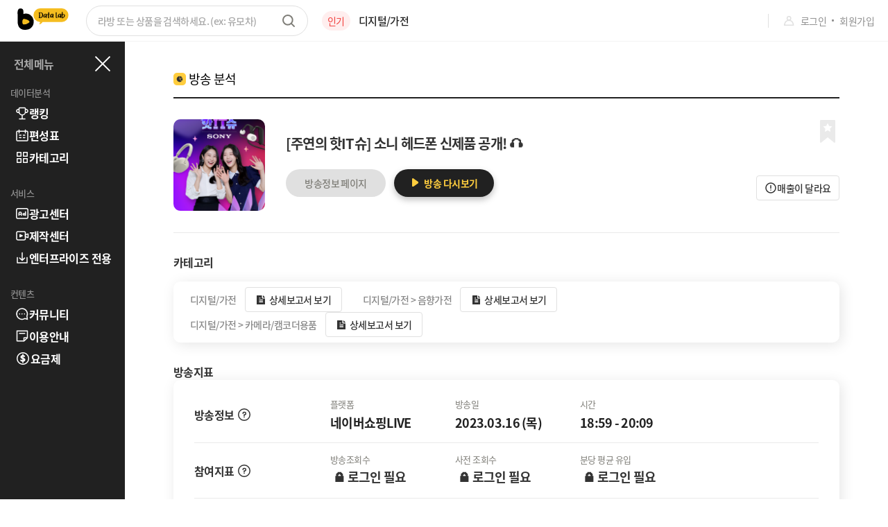

--- FILE ---
content_type: text/html; charset=utf-8
request_url: https://live.ecomm-data.com/report/labang/fd96e0c0952fb0266d54fdfda0ccfbf8
body_size: 20892
content:
<!DOCTYPE html><html><head><meta charSet="utf-8"/><meta name="author" content="주식회사 씨브이쓰리(CV3 Inc)"/><meta name="keywords" content="홈쇼핑, 롯데홈쇼핑, 현대홈쇼핑, 지에스홈쇼핑, 씨제이온스타일 추가"/><link rel="image_src" href="/thumbnail.png"/><link rel="icon" type="image/x-icon" href="/favicon.ico"/><link rel="icon" type="image/png" sizes="16x16" href="/favicon-16x16.png"/><link rel="icon" type="image/png" sizes="32x32" href="/favicon-32x32.png"/><link rel="apple-touch-icon" sizes="180x180" href="/apple-touch-icon.png"/><link rel="manifest" href="/site.webmanifest"/><meta name="viewport" content="width=device-width, initial-scale=1, maximum-scale=1"/><link rel="canonical" href="https://live.ecomm-data.com/report/labang/fd96e0c0952fb0266d54fdfda0ccfbf8"/><meta property="og:title" content="라방바 데이터랩"/><meta property="og:type" content="website"/><meta property="og:url" content="https://live.ecomm-data.com/"/><meta property="og:description" content="라이브커머스도 홈쇼핑도 라방바에서 기획하세요. 실시간 데이터로 성공적인 판매를 만들어냅니다."/><meta property="og:site_name" content="라방바 데이터랩"/><meta property="og:image" content="/thumbnail.png"/><meta name="twitter:title" content="라방바 데이터랩"/><meta name="twitter:url" content="https://live.ecomm-data.com/"/><meta name="twitter:description" content="라이브커머스도 홈쇼핑도 라방바에서 기획하세요. 실시간 데이터로 성공적인 판매를 만들어냅니다."/><meta name="twitter:creator" content="주식회사 씨브이쓰리(CV3 Inc)"/><meta name="twitter:card" content="summary_large_image"/><meta name="twitter:image" content="/thumbnail.png"/><meta name="naver-site-verification" content="b57dcf139f35d2f96a3fcf2952c3a7a4733a6a1c"/><meta name="google-site-verification" content="zryuh5TXattKHOr4rWY9gh-QVDZhZdDVneuGD-AcU9c"/><script>
              if(/MSIE d|Trident.*rv:/.test(navigator.userAgent)) {
                window.location = 'microsoft-edge:' + window.location
                setTimeout(function() { window.location = 'https://support.microsoft.com/office/160fa918-d581-4932-9e4e-1075c4713595' }, 1)
              }
            </script><script async="" src="https://www.googletagmanager.com/gtag/js?id=G-VN7F3DELDK"></script><script async="" src="https://www.googletagmanager.com/gtag/js?id=G-NLGYGNTN3F"></script><script>
              window.dataLayer = window.dataLayer || [];
              function gtag(){dataLayer.push(arguments);}
              gtag('js', new Date());
            </script><script type="text/javascript" async="" src="https://wcs.naver.net/wcslog.js"></script><script type="text/javascript">
          if(!wcs_add) var wcs_add = {};
          wcs_add["wa"] = "1fa6f0a9a30eb70";
          if(window.wcs) { wcs_do(); }
          </script><script async="" src="https://js.tosspayments.com/v1"></script><title>2023-03-16 [주연의 핫IT슈] 소니 헤드폰 신제품 공개! 🎧 라이브방송의 28개 상품의 판매량과 매출액을 확인해보세요.</title><meta name="description" content="2023-03-16 [주연의 핫IT슈] 소니 헤드폰 신제품 공개! 🎧"/><script src="https://unpkg.com/exceljs@4.3.0/dist/exceljs.min.js"></script><script src="https://unpkg.com/exceljs@4.3.0/dist/exceljs.min.js"></script><script src="https://unpkg.com/exceljs@4.3.0/dist/exceljs.min.js"></script><meta name="next-head-count" content="37"/><link rel="preload" href="/_next/static/css/8c25c4974a2d49fa.css" as="style"/><link rel="stylesheet" href="/_next/static/css/8c25c4974a2d49fa.css" data-n-g=""/><link rel="preload" href="/_next/static/css/e480b04a279a9091.css" as="style"/><link rel="stylesheet" href="/_next/static/css/e480b04a279a9091.css" data-n-p=""/><link rel="preload" href="/_next/static/css/4f6e04e313a06481.css" as="style"/><link rel="stylesheet" href="/_next/static/css/4f6e04e313a06481.css" data-n-p=""/><noscript data-n-css=""></noscript><script defer="" nomodule="" src="/_next/static/chunks/polyfills-5cd94c89d3acac5f.js"></script><script src="/_next/static/chunks/webpack-ef86ab4be888e514.js" defer=""></script><script src="/_next/static/chunks/framework-9fb5a1929308ee93.js" defer=""></script><script src="/_next/static/chunks/main-7947885179016644.js" defer=""></script><script src="/_next/static/chunks/pages/_app-40559c9f10d8803a.js" defer=""></script><script src="/_next/static/chunks/3fff1979-c23bdc365561aa60.js" defer=""></script><script src="/_next/static/chunks/1892-1d9467c1eff8162d.js" defer=""></script><script src="/_next/static/chunks/3873-828e72785efe40b0.js" defer=""></script><script src="/_next/static/chunks/8398-a8bc3ba49b28a2d4.js" defer=""></script><script src="/_next/static/chunks/9834-0cc4a817525cb4d5.js" defer=""></script><script src="/_next/static/chunks/6085-00d5127250279c6a.js" defer=""></script><script src="/_next/static/chunks/8784-8cfe0670ad9ab278.js" defer=""></script><script src="/_next/static/chunks/6616-0591548a52622cb8.js" defer=""></script><script src="/_next/static/chunks/3-594431129dcdab61.js" defer=""></script><script src="/_next/static/chunks/pages/report/labang/%5Bid%5D-3608889023d3d7a9.js" defer=""></script><script src="/_next/static/vb16Bd_DjfwFuEhZaucpd/_buildManifest.js" defer=""></script><script src="/_next/static/vb16Bd_DjfwFuEhZaucpd/_ssgManifest.js" defer=""></script><script src="/_next/static/vb16Bd_DjfwFuEhZaucpd/_middlewareManifest.js" defer=""></script><style id="__jsx-2676068478">header.jsx-2676068478 {position:fixed;
top:0;
left:0;
height:60px;
width:100vw;
background:white;
border-bottom:1px solid #f3f3f3;
z-index:999999}
header.jsx-2676068478 >.relative.jsx-2676068478 {position:relative;
width:100%;
height:100%;
display:-webkit-box;
display:-webkit-flex;
display:-ms-flexbox;
display:flex;
-webkit-justify-content:center;
justify-content:center;
-webkit-align-items:center;
-webkit-box-align:center;
-ms-flex-align:center;
align-items:center}
header.jsx-2676068478 >.relative.jsx-2676068478 >.content.jsx-2676068478 {padding-left:25px;
display:-webkit-box;
display:-webkit-flex;
display:-ms-flexbox;
display:flex;
-webkit-align-items:center;
-webkit-box-align:center;
-ms-flex-align:center;
align-items:center;
width:100%;
height:100%}
.logo.jsx-2676068478 {width:74px;
height:31px}
.search.jsx-2676068478 {position:relative;
margin-left:25px}
.search.jsx-2676068478 input.jsx-2676068478 {border:solid #e0e0e0 1px;
border-radius:22px;
padding:0 50px 0 16px;
width:320px;
height:44px;
background:white;
font-size:14px;
color:#212121;
font-weight:500}
.search.jsx-2676068478 input.jsx-2676068478::placeholder {color:#a8a8a8}
.search.jsx-2676068478 input.jsx-2676068478:focus {border:1px solid #333333}
.search.jsx-2676068478 button.jsx-2676068478 {position:absolute;
top:10px;
right:16px;
min-width:24px;
height:24px;
margin-left:16px;
border:none;
background:url(/_app/Nav/search_icon.svg);
cursor:pointer}
.search.jsx-2676068478 input.jsx-2676068478:focus +button.jsx-2676068478 {background:url(/_app/Nav/search_icon_focus.svg)}
.popular.jsx-2676068478 {-webkit-flex:1;
-ms-flex:1;
flex:1;
margin-left:20px}
.popular.jsx-2676068478 div.jsx-2676068478 {display:-webkit-box;
display:-webkit-flex;
display:-ms-flexbox;
display:flex;
-webkit-align-items:center;
-webkit-box-align:center;
-ms-flex-align:center;
align-items:center}
.popular.jsx-2676068478 span.jsx-2676068478 {background:#ffeeee;
border-radius:14px;
padding:4px 8px;
margin-right:12px;
font-size:14px;
color:#f1403e;
word-break:keep-all}
.popular.jsx-2676068478 a.jsx-2676068478 {font-size:15px;
font-weight:500;
color:#212121;
overflow:hidden;
white-space:nowrap;
text-overflow:ellipsis}
.user.jsx-2676068478 {position:absolute;
right:0;
height:20px;
padding:0 20px;
display:-webkit-box;
display:-webkit-flex;
display:-ms-flexbox;
display:flex;
-webkit-align-items:center;
-webkit-box-align:center;
-ms-flex-align:center;
align-items:center;
border-left:1px solid #e0e0e0;
font-size:12px;
color:#333333}
.user.jsx-2676068478 a.jsx-2676068478 {font-size:14px;
color:#8f8f8f;
cursor:pointer}
.user.jsx-2676068478 img.jsx-2676068478 {margin-right:8px}
.user.jsx-2676068478 i.jsx-2676068478 {background:#8f8f8f;
width:3px;
height:3px;
border-radius:3px;
margin:0 8px}
.user.jsx-2676068478 span.jsx-2676068478 {cursor:pointer}
.user.jsx-2676068478 span.jsx-2676068478 >b.jsx-2676068478 {font-size:14px;
font-weight:500;
margin-right:2px}
.drop.jsx-2676068478 {position:fixed;
top:52px;
right:20px;
width:120px;
border-radius:12px;
box-shadow:0 6px 20px rgba(0, 0, 0, 0.16);
padding:6px 0;
background:white;
list-style-type:none;
z-index:999}
.drop.jsx-2676068478 a.jsx-2676068478 {display:block;
padding:6px 12px;
font-size:14px;
font-weight:500;
color:#212121}
.drop.jsx-2676068478 a.jsx-2676068478:hover {background:#f3f3f3}
.drop.jsx-2676068478 li.jsx-2676068478:last-child a.jsx-2676068478 {cursor:pointer}</style><style id="__jsx-2390351805">li.jsx-2390351805 {margin-top:8px;
color:white;
font-size:16px;
font-weight:bold}
a.jsx-2390351805 {height:24px;
display:-webkit-box;
display:-webkit-flex;
display:-ms-flexbox;
display:flex;
-webkit-align-items:center;
-webkit-box-align:center;
-ms-flex-align:center;
align-items:center;
padding-left:22px;
gap:4px}
.plan.jsx-2390351805 img.jsx-2390351805 {width:18px;
height:18px;
margin:0 2px}</style><style id="__jsx-25810204">body {margin-left:180px}
@media (max-width:999px) {body {margin-left:0}}</style><style id="__jsx-3940668334">.lnb.jsx-3940668334 {position:fixed;
top:60px;
left:0;
width:180px;
height:100vh;
background:#212121;
z-index:10}
.top.jsx-3940668334 {display:-webkit-box;
display:-webkit-flex;
display:-ms-flexbox;
display:flex;
-webkit-align-items:center;
-webkit-box-align:center;
-ms-flex-align:center;
align-items:center;
-webkit-box-pack:justify;
-webkit-justify-content:space-between;
justify-content:space-between;
height:24px;
margin:20px;
color:#a8a8a8;
font-weight:bold}
.fold.jsx-3940668334 .top.jsx-3940668334 {margin-left:20px}
.top.jsx-3940668334 img.jsx-3940668334 {cursor:pointer}
ul.jsx-3940668334 {margin-bottom:30px;
list-style-type:none}
h5.jsx-3940668334 {color:#8f8f8f;
font-size:13px;
font-weight:500;
padding-left:15px}</style><style id="__jsx-278002657">body {
        }</style><style id="__jsx-987822510">header.jsx-987822510 {position:fixed;
top:0;
left:0;
height:56px;
width:100%;
background:white;
box-shadow:0 2px 4px rgba(0, 0, 0, 0.12);
z-index:999999}
.bi.jsx-987822510 {position:absolute;
top:9px;
left:calc(50% - 40px);
display:-webkit-box;
display:-webkit-flex;
display:-ms-flexbox;
display:flex;
-webkit-align-items:center;
-webkit-box-align:center;
-ms-flex-align:center;
align-items:center;
-webkit-justify-content:center;
justify-content:center;
width:80px;
height:36px}
.bi.jsx-987822510 img.jsx-987822510 {width:70px;
height:auto}
.i.jsx-987822510 {position:absolute;
top:15px}
.burger.jsx-987822510 {left:20px}
.search.jsx-987822510 {right:64px}
.user.jsx-987822510 {right:20px}
.backdrop.jsx-987822510 {position:fixed;
width:100%;
height:100%;
background:rgba(0, 0, 0, 0.6)}</style><style id="__jsx-652197766">body {margin-top:60px}</style><style id="__jsx-b96a394a8d7cd3fa">.mobile.jsx-b96a394a8d7cd3fa {display:none}
@media (max-width:999px) {.pc.jsx-b96a394a8d7cd3fa {display:none}
.mobile.jsx-b96a394a8d7cd3fa {display:block}}</style><style id="__jsx-3735190338">figure.jsx-3735190338 {width:132px;
height:132px;
border-radius:10px;
border:none;
-webkit-flex-shrink:0;
-ms-flex-negative:0;
flex-shrink:0;
position:relative;
overflow:hidden;
box-sizing:border-box}
img.jsx-3735190338 {width:100%;
height:100%;
object-fit:cover}
.tag.jsx-3735190338 {position:absolute;
left:0;
top:0;
width:30px;
height:20px;
background:#FFCD3E;
display:none;
-webkit-justify-content:center;
justify-content:center;
-webkit-align-items:center;
-webkit-box-align:center;
-ms-flex-align:center;
align-items:center;
font-size:10px;
font-weight:bold;
color:#333}
@media (max-width:999px) {figure.jsx-3735190338 {width:80px;
height:80px}}</style><style id="__jsx-6564782316b8f4bd">.lock.jsx-6564782316b8f4bd {width:100px;
text-align:center;
position:absolute;
left:calc(50% - 50px);
top:calc(50% - 48px)}
.link.jsx-6564782316b8f4bd {margin-top:20px;
width:100px;
height:36px;
background:white;
display:-webkit-box;
display:-webkit-flex;
display:-ms-flexbox;
display:flex;
-webkit-justify-content:center;
justify-content:center;
-webkit-align-items:center;
-webkit-box-align:center;
-ms-flex-align:center;
align-items:center;
border:#FCA600 1px solid;
border-radius:4px;
color:#FCA600;
font-weight:500;
font-size:14px;
text-align:center;
cursor:pointer}</style><style id="__jsx-2132207774">.container.jsx-2132207774 >div.jsx-2132207774:first-child {margin-top:0}
.box.jsx-2132207774 {display:-webkit-box;
display:-webkit-flex;
display:-ms-flexbox;
display:flex;
margin-top:20px;
-webkit-box-pack:justify;
-webkit-justify-content:space-between;
justify-content:space-between}
.graph.jsx-2132207774 {width:470px}
@media (max-width:999px) {.box.jsx-2132207774 {display:block}
.graph.jsx-2132207774 {width:100%;
margin-top:20px}
.container.jsx-2132207774 >div.jsx-2132207774:first-child >div.jsx-2132207774:first-child {margin-top:0}}</style><style id="__jsx-775008439">div.jsx-775008439 {-webkit-flex-shrink:0;
-ms-flex-negative:0;
flex-shrink:0;
width:0px;
height:76px;
display:block}</style><style id="__jsx-26d9f463356f0671">.biz.jsx-26d9f463356f0671 {margin-left:8px;
display:-webkit-box;
display:-webkit-flex;
display:-ms-flexbox;
display:flex;
padding:0px 8px;
-webkit-justify-content:center;
justify-content:center;
-webkit-align-items:center;
-webkit-box-align:center;
-ms-flex-align:center;
align-items:center;
gap:10px;
border-radius:8px;
background:rgba(252, 166, 0, 0.2);
color:#fca600;
font-size:14px;
font-weight:400}</style><style id="__jsx-884956218">.container.jsx-884956218 {position:relative}
.realarea.jsx-884956218 {overflow-y:auto;
max-height:408px}
.scrollarea.jsx-884956218 {position:absolute;
top:0;
right:0px;
overflow-y:auto;
max-height:408px;
width:28px}
.realarea.jsx-884956218::-webkit-scrollbar {width:0}
.scrollarea.jsx-884956218::-webkit-scrollbar {width:14px}
.scrollarea.jsx-884956218::-webkit-scrollbar-thumb {background:#E0E0E0;
border-radius:10px;
border:4px solid transparent;
-webkit-background-clip:padding-box;
background-clip:padding-box}
.scrollarea.jsx-884956218::-webkit-scrollbar-track {margin:0 0 7px}</style><style id="__jsx-2948294254">.SelectSmall_dropdownContainer__x7Hbs.jsx-2948294254 {width:140px;
height:36px}
.SelectSmall_selectBox__bSJTd.jsx-2948294254 {height:36px}
.SelectSmall_selectBox__bSJTd.jsx-2948294254 {width:140px}
.undefined.jsx-2948294254 {width:140px}
.undefined.jsx-2948294254 li.jsx-2948294254 {height:34px}
.undefined.jsx-2948294254 {height:105px}
.SelectSmall_selectBox__bSJTd.jsx-2948294254 {width:140px}
.SelectSmall_optionsContainer__DpSZy.jsx-2948294254 {width:140px}</style><style id="__jsx-1240162807">figure.jsx-1240162807 {width:50px;
height:50px;
border-radius:4px;
border:none;
-webkit-flex-shrink:0;
-ms-flex-negative:0;
flex-shrink:0;
position:relative;
overflow:hidden;
box-sizing:border-box}
img.jsx-1240162807 {width:100%;
height:100%;
object-fit:cover}
.tag.jsx-1240162807 {position:absolute;
left:0;
top:0;
width:30px;
height:20px;
background:#FFCD3E;
display:none;
-webkit-justify-content:center;
justify-content:center;
-webkit-align-items:center;
-webkit-box-align:center;
-ms-flex-align:center;
align-items:center;
font-size:10px;
font-weight:bold;
color:#333}
@media (max-width:999px) {figure.jsx-1240162807 {width:50px;
height:50px}}</style><style id="__jsx-4162489078">figure.jsx-4162489078 {width:50px;
height:50px;
border-radius:4px;
border:1px solid #FFCD3E;
-webkit-flex-shrink:0;
-ms-flex-negative:0;
flex-shrink:0;
position:relative;
overflow:hidden;
box-sizing:border-box}
img.jsx-4162489078 {width:100%;
height:100%;
object-fit:cover}
.tag.jsx-4162489078 {position:absolute;
left:0;
top:0;
width:30px;
height:20px;
background:#FFCD3E;
display:flex;
-webkit-justify-content:center;
justify-content:center;
-webkit-align-items:center;
-webkit-box-align:center;
-ms-flex-align:center;
align-items:center;
font-size:10px;
font-weight:bold;
color:#333}
@media (max-width:999px) {figure.jsx-4162489078 {width:50px;
height:50px}}</style><style id="__jsx-1470999223">figure.jsx-1470999223 {width:60px;
height:60px;
border-radius:4px;
border:none;
-webkit-flex-shrink:0;
-ms-flex-negative:0;
flex-shrink:0;
position:relative;
overflow:hidden;
box-sizing:border-box}
img.jsx-1470999223 {width:100%;
height:100%;
object-fit:cover}
.tag.jsx-1470999223 {position:absolute;
left:0;
top:0;
width:30px;
height:20px;
background:#FFCD3E;
display:none;
-webkit-justify-content:center;
justify-content:center;
-webkit-align-items:center;
-webkit-box-align:center;
-ms-flex-align:center;
align-items:center;
font-size:10px;
font-weight:bold;
color:#333}
@media (max-width:999px) {figure.jsx-1470999223 {width:60px;
height:60px}}</style><style id="__jsx-2479649014">figure.jsx-2479649014 {width:60px;
height:60px;
border-radius:4px;
border:1px solid #FFCD3E;
-webkit-flex-shrink:0;
-ms-flex-negative:0;
flex-shrink:0;
position:relative;
overflow:hidden;
box-sizing:border-box}
img.jsx-2479649014 {width:100%;
height:100%;
object-fit:cover}
.tag.jsx-2479649014 {position:absolute;
left:0;
top:0;
width:30px;
height:20px;
background:#FFCD3E;
display:flex;
-webkit-justify-content:center;
justify-content:center;
-webkit-align-items:center;
-webkit-box-align:center;
-ms-flex-align:center;
align-items:center;
font-size:10px;
font-weight:bold;
color:#333}
@media (max-width:999px) {figure.jsx-2479649014 {width:60px;
height:60px}}</style><style id="__jsx-9f28fc4d3107304f">.container.jsx-9f28fc4d3107304f {border-top:1px solid #EAEAEA}
.row.jsx-9f28fc4d3107304f {border-bottom:1px solid #EAEAEA;
display:-webkit-box;
display:-webkit-flex;
display:-ms-flexbox;
display:flex;
-webkit-align-items:center;
-webkit-box-align:center;
-ms-flex-align:center;
align-items:center}
.check.jsx-9f28fc4d3107304f {margin:2px 16px 0 8px}
.item.jsx-9f28fc4d3107304f {-webkit-flex:1;
-ms-flex:1;
flex:1;
max-width:100%}
.bottom.jsx-9f28fc4d3107304f {margin-top:24px}
@media (min-width:1000px) {.container.jsx-9f28fc4d3107304f {display:none}}</style><style id="__jsx-537386369">.TableLabang_info__ok4zk.jsx-537386369:hover .title.jsx-537386369 {text-decoration:underline}</style><style id="__jsx-1113359342">@keyframes animate {0% {transform:translateY(-80%);
opacity:0}14% {transform:translateY(5px);
opacity:1}20%, 100% {transform:translateY(0);
opacity:1}}
.toast.jsx-1113359342 {position:fixed;
top:80px;

        border-radius: 10px;
padding:8px 25px 10px;
background:#ffe69e;
box-shadow:0px 5px 5px rgba(0, 0, 0, 0.2);
display:-webkit-box;
display:-webkit-flex;
display:-ms-flexbox;
display:flex;
-webkit-justify-content:center;
justify-content:center;
-webkit-align-items:center;
-webkit-box-align:center;
-ms-flex-align:center;
align-items:center;
font-size:16px;
font-weight:500;
color:#202020;
z-index:-100;
visibility:hidden;
overflow:hidden;
-webkit-user-select:none;
-moz-user-select:none;
-ms-user-select:none;
user-select:none;
-webkit-animation:animate 2.5s ease-in-out;
animation:animate 2.5s ease-in-out}
@keyframes animate_hide {0% {opacity:1}99% {z-index:50}100% {opacity:0;
z-index:-100}}
.toast.hide.jsx-1113359342 {-webkit-animation:animate_hide 0.3s ease-in-out;
animation:animate_hide 0.3s ease-in-out;
animation-fill-mode:forwards}
@keyframes animate_bar {0% {transform:translateX(-110%)}100% {transform:translateX(0)}}
.toast.jsx-1113359342:after {content:'';
position:absolute;
left:0;
bottom:0;
width:100%;
height:2px;
background:#f5bd20;
-webkit-transform:translateX(-100%);
-moz-transform:translateX(-100%);
-ms-transform:translateX(-100%);
transform:translateX(-100%);
-webkit-animation:animate_bar 2.5s linear;
animation:animate_bar 2.5s linear;
animation-fill-mode:forwards}</style></head><body><div id="__next" data-reactroot=""><div class="_app_normal__R4Orl"><nav class="jsx-b96a394a8d7cd3fa jsx-652197766"><div class="jsx-b96a394a8d7cd3fa jsx-652197766 pc"><header class="jsx-2676068478"><div class="jsx-2676068478 relative"><div class="jsx-2676068478 content"><a class="jsx-2676068478" href="/"><img src="/_app/Nav/gnb_bi.svg" alt="메인 화면" class="jsx-2676068478 logo"/></a><form class="jsx-2676068478 search"><input type="text" name="keyword" placeholder="라방 또는 상품을 검색하세요. (ex: 유모차)" class="jsx-2676068478"/><button class="jsx-2676068478"></button></form><div class="jsx-2676068478 popular"></div></div><div class="jsx-2676068478 user"><img src="/_app/Nav/gnb_user.svg" alt="user" class="jsx-2676068478"/><a class="jsx-2676068478" href="/user/sign_in">로그인</a><i class="jsx-2676068478"></i><a class="jsx-2676068478" href="/user/sign_up">회원가입</a></div></div></header><div class="jsx-3940668334 jsx-25810204 lnb "><div class="jsx-3940668334 jsx-25810204 top">전체메뉴<img src="/_app/Nav/lnb_close.svg" alt="close" class="jsx-3940668334 jsx-25810204"/></div><div class="jsx-3940668334 jsx-25810204"><h5 class="jsx-3940668334 jsx-25810204">데이터분석</h5><ul class="jsx-3940668334 jsx-25810204"><li class="jsx-2390351805  ranking"><a class="jsx-2390351805" href="/ranking"><img src="/_app/Nav/lnb_ranking.svg" alt="ranking" class="jsx-2390351805"/>랭킹</a></li><li class="jsx-2390351805  schedule"><a class="jsx-2390351805" href="/schedule/lb"><img src="/_app/Nav/lnb_schedule.svg" alt="schedule" class="jsx-2390351805"/>편성표</a></li><li class="jsx-2390351805  cat"><a class="jsx-2390351805" href="/report/category/50000008"><img src="/_app/Nav/lnb_cat.svg" alt="cat" class="jsx-2390351805"/>카테고리</a></li></ul></div><div class="jsx-3940668334 jsx-25810204"><h5 class="jsx-3940668334 jsx-25810204">서비스</h5><ul class="jsx-3940668334 jsx-25810204"><li class="jsx-2390351805  marketing"><a class="jsx-2390351805" href="/marketing"><img src="/_app/Nav/lnb_marketing.svg" alt="marketing" class="jsx-2390351805"/>광고센터</a></li><li class="jsx-2390351805  creator"><a class="jsx-2390351805" href="/creator"><img src="/_app/Nav/lnb_creator.svg" alt="creator" class="jsx-2390351805"/>제작센터</a></li><li class="jsx-2390351805  data"><a class="jsx-2390351805" href="/data"><img src="/_app/Nav/lnb_data.svg" alt="data" class="jsx-2390351805"/>엔터프라이즈 전용</a></li></ul></div><div class="jsx-3940668334 jsx-25810204"><h5 class="jsx-3940668334 jsx-25810204">컨텐츠</h5><ul class="jsx-3940668334 jsx-25810204"><li class="jsx-2390351805  comm"><a class="jsx-2390351805" href="/comm/list"><img src="/_app/Nav/lnb_comm.svg" alt="comm" class="jsx-2390351805"/>커뮤니티</a></li><li class="jsx-2390351805  guide"><a class="jsx-2390351805" href="/guide"><img src="/_app/Nav/lnb_guide.svg" alt="guide" class="jsx-2390351805"/>이용안내</a></li><li class="jsx-2390351805  plan"><a class="jsx-2390351805" href="/plan"><img src="/_app/Nav/lnb_plan.svg" alt="plan" class="jsx-2390351805"/>요금제</a></li></ul></div></div></div><div class="jsx-b96a394a8d7cd3fa jsx-652197766 mobile"><header class="jsx-987822510 jsx-278002657"><a class="jsx-987822510 jsx-278002657 bi" href="/"><img src="/_app/Nav/Mobile/gnb_bi.svg" alt="메인 화면" class="jsx-987822510 jsx-278002657"/></a><img src="/_app/Nav/Mobile/gnb_burger.svg" alt="burger" class="jsx-987822510 jsx-278002657 burger i"/><img src="/_app/Nav/Mobile/gnb_search.svg" alt="search_icon" class="jsx-987822510 jsx-278002657 search i"/><a class="jsx-987822510 jsx-278002657 user i" href="/user/sign_in"><img src="/_app/Nav/Mobile/gnb_user.svg" alt="로그인" class="jsx-987822510 jsx-278002657"/></a></header></div></nav><div class="_app_main__7ZD58"><div class="_app_page__3__zb"><main class="labang_main__r7ZcL"><div class="Title_titleContainer__OqHUs"><div class="Title_titleWrapper__hHDpv"><img class="Title_icon__n_rNL" src="/__modules/Title/title_analyze.svg" alt="icon"/><h2 class="Title_title__VF21w">방송 분석</h2></div></div><div class="Title_divider__WJ463"></div><section class="labang_link_frame__J41Si"><div class="labang_link_box__cZgGw"><div><figure class="jsx-3735190338"><img src="" alt="error_icon" class="jsx-3735190338"/><div class="jsx-3735190338 tag">대표</div></figure><div class="labang_link_info__ZjtbB"><h1>[주연의 핫IT슈] 소니 헤드폰 신제품 공개! 🎧</h1><div class="labang_links__6mrLT labang_pc__wyW0M"><button type="button" disabled="" class="ButtonPoint_public__7KAvK ButtonPoint_design2__8KMmf" style="width:144px"><span>방송정보 페이지</span></button><button type="button" class="ButtonPoint_public__7KAvK ButtonPoint_design1__3baZz" style="width:144px"><img src="/__modules/Button/play.svg" alt=""/><span>방송 다시보기</span></button></div></div></div><ul class="labang_buttons__tvBO3"><li class="labang_bookmark__fLJrE"><img src="/report/bookmark_inactive.svg" alt="bookmark"/></li><div class="labang_report_btn__QQM9W"><img src="/report/warn.svg" alt=""/><span>매출이 달라요</span></div></ul></div><div class="labang_links__6mrLT labang_mobile__OCjv_"><button type="button" disabled="" class="ButtonPoint_public__7KAvK ButtonPoint_design2__8KMmf" style="width:50%"><span>방송정보 페이지</span></button><button type="button" class="ButtonPoint_public__7KAvK ButtonPoint_design1__3baZz" style="width:50%"><img src="/__modules/Button/play.svg" alt=""/><span>방송 다시보기</span></button></div></section><section class="labang_category__ahpGN"><div class="labang_cat_title__X2BQ6"><h4>카테고리</h4></div><div class="CatIndex_container__ouQPF"><ul class="CatIndex_cat_list__xgmTZ"></ul></div></section><section class="labang_summary__uifnM"><span class="labang_label__H3jXI">방송지표</span><article class="Summary_summary__AWDJH"><div class="Summary_row__9uUb5 "><div class="Summary_th__GkcDo"><div class="Summary_row_info__EAZg4"><div>방송정보</div><div class="Summary_tooltip__fWbf9"><i></i></div></div></div><div class="Summary_td_list__8uH9s "><div class="Summary_td__4dMHo"><div>플랫폼</div><div class="Summary_basic__OtouE ">네이버쇼핑LIVE</div></div><div class="Summary_td__4dMHo"><div>방송일</div><div class="Summary_basic__OtouE ">2023.03.16 (목)</div></div><div class="Summary_td__4dMHo"><div>시간</div><div class="Summary_basic__OtouE ">18:59 - 20:09</div></div></div></div><div class="Summary_row__9uUb5 "><div class="Summary_th__GkcDo"><div class="Summary_row_info__EAZg4"><div>참여지표</div><div class="Summary_tooltip__fWbf9"><i></i></div></div></div><div class="Summary_td_list__8uH9s "><div class="Summary_td__4dMHo"><div>방송조회수</div><div class="Summary_colorful__tulfi ">🔒 로그인 <span class="Summary_pc_inline__Nf4oQ">필요</span></div></div><div class="Summary_td__4dMHo"><div>사전 조회수</div><div class="Summary_colorful__tulfi ">🔒 로그인 <span class="Summary_pc_inline__Nf4oQ">필요</span></div></div><div class="Summary_td__4dMHo"><div>분당 평균 유입</div><div class="Summary_colorful__tulfi ">🔒 로그인 <span class="Summary_pc_inline__Nf4oQ">필요</span></div></div></div></div><div class="Summary_row__9uUb5 "><div class="Summary_th__GkcDo"><div class="Summary_row_info__EAZg4"><div>구매지표</div><div class="Summary_tooltip__fWbf9"><i></i></div></div></div><div class="Summary_td_list__8uH9s "><div class="Summary_td__4dMHo"><div>총 매출액(원)</div><div class="Summary_colorful__tulfi ">🔒 로그인 <span class="Summary_pc_inline__Nf4oQ">필요</span></div></div><div class="Summary_td__4dMHo"><div>총판매수(건)</div><div class="Summary_colorful__tulfi ">🔒 로그인 <span class="Summary_pc_inline__Nf4oQ">필요</span></div></div><div class="Summary_td__4dMHo"><div>전환율(%)</div><div class="Summary_colorful__tulfi ">🔒 로그인 <span class="Summary_pc_inline__Nf4oQ">필요</span></div></div></div></div><div class="Summary_row__9uUb5 "><div class="Summary_th__GkcDo"><div class="Summary_row_info__EAZg4"><div>경쟁지표</div><div class="Summary_tooltip__fWbf9"><i></i></div></div></div><div class="Summary_td_list__8uH9s "><div class="Summary_td__4dMHo"><div>조회수</div><div class="Summary_colorful__tulfi ">🔒 로그인 <span class="Summary_pc_inline__Nf4oQ">필요</span></div></div><div class="Summary_td__4dMHo"><div>매출</div><div class="Summary_colorful__tulfi ">🔒 로그인 <span class="Summary_pc_inline__Nf4oQ">필요</span></div></div><div class="Summary_td__4dMHo"><div>판매량</div><div class="Summary_colorful__tulfi ">🔒 로그인 <span class="Summary_pc_inline__Nf4oQ">필요</span></div></div></div></div><div class="Summary_row__9uUb5 "><div class="Summary_th__GkcDo"><div class="Summary_row_info__EAZg4"><div>네이버지표</div><div class="Summary_tooltip__fWbf9"><i></i></div></div></div><div class="Summary_td_list__8uH9s "><div class="Summary_td__4dMHo"><div>구매고객</div><div class="Summary_colorful__tulfi ">🔒 로그인 <span class="Summary_pc_inline__Nf4oQ">필요</span></div></div><div class="Summary_td__4dMHo"><div>스토어알림 고객</div><div class="Summary_colorful__tulfi ">🔒 로그인 <span class="Summary_pc_inline__Nf4oQ">필요</span></div></div><div class="Summary_td__4dMHo"><div>좋아요</div><div class="Summary_colorful__tulfi ">🔒 로그인 <span class="Summary_pc_inline__Nf4oQ">필요</span></div></div></div></div></article></section><article><h4 class="labang_graph_info__WTDw4">추이그래프</h4><div class="jsx-2132207774 container"><div class="jsx-2132207774 box"><div class="jsx-2132207774 graph"><div class="jsx-6564782316b8f4bd Graph_container__7n0dU"><div class="jsx-6564782316b8f4bd Graph_title__JI6bW">시간별 매출액</div><div class="jsx-6564782316b8f4bd lock"><img src="/__modules/Graph/lock.svg" alt="lock" class="jsx-6564782316b8f4bd"/><a class="jsx-6564782316b8f4bd link" href="/user/sign_in">로그인하기</a></div></div></div><div class="jsx-2132207774 graph"><div class="jsx-6564782316b8f4bd Graph_container__7n0dU"><div class="jsx-6564782316b8f4bd Graph_title__JI6bW">시간별 판매량</div><div class="jsx-6564782316b8f4bd lock"><img src="/__modules/Graph/lock.svg" alt="lock" class="jsx-6564782316b8f4bd"/><a class="jsx-6564782316b8f4bd link" href="/user/sign_in">로그인하기</a></div></div></div></div><div class="jsx-2132207774 box"><div class="jsx-2132207774 graph"><div class="jsx-6564782316b8f4bd Graph_container__7n0dU"><div class="jsx-6564782316b8f4bd Graph_title__JI6bW">시간별 조회수</div><div class="jsx-6564782316b8f4bd lock"><img src="/__modules/Graph/lock.svg" alt="lock" class="jsx-6564782316b8f4bd"/><a class="jsx-6564782316b8f4bd link" href="/user/sign_in">로그인하기</a></div></div></div><div class="jsx-2132207774 graph"><div class="jsx-6564782316b8f4bd Graph_container__7n0dU"><div class="jsx-6564782316b8f4bd Graph_title__JI6bW">인구 통계</div><div class="jsx-6564782316b8f4bd lock"><img src="/__modules/Graph/lock.svg" alt="lock" class="jsx-6564782316b8f4bd"/><a class="jsx-6564782316b8f4bd link" href="/user/sign_in">로그인하기</a></div></div></div></div></div></article><div class="jsx-775008439"></div><div class="labang_tab_bar__XszKR "><ul class="Tabs_tabs__Eh2Ai"><li class="Tabs_clickable__dd_q7 Tabs_selected__wuqkA "><span>판매상품</span><span class="Tabs_count__C7Xav">28</span></li><li class="Tabs_clickable__dd_q7  "><span>시간별 상품 판매량</span></li><li class="  Tabs_empty__AAbPZ"></li></ul><div class="TableOption_frame__3CF_L"><div class="TableOption_excel__IX_Lu"><button style="display:flex;align-items:center" class="jsx-26d9f463356f0671 ButtonBasic_default__x_SOU 0"><img src="/__modules/Table/excel.svg" alt="icon" style="margin-right:4px" class="jsx-26d9f463356f0671"/>엑셀 다운로드<div class="jsx-26d9f463356f0671 biz">비즈</div></button></div><div style="height:36px" class="jsx-2948294254 SelectSmall_dropdownContainer__x7Hbs "><div class="jsx-2948294254 SelectSmall_selectBox__bSJTd  SelectSmall_noselect__zrIky"><span class="jsx-2948294254 SelectSmall_ellipsis__wnLn9 SelectSmall_notSelected__C5mhu"></span><i class="jsx-2948294254 SelectSmall_arrow__gFGgj SelectSmall_down__pl2se"></i></div><div class="jsx-2948294254 SelectSmall_optionsContainer__DpSZy "><div class="jsx-884956218 container"><div class="jsx-884956218 realarea"><ul class="jsx-2948294254 "><li data-option-index="0" class="jsx-2948294254 SelectSmall_option__q8AOl SelectSmall_noselect__zrIky"><span class="jsx-2948294254 SelectSmall_ellipsis__wnLn9">10개씩 보기</span><i class="jsx-2948294254 SelectSmall_arrow__gFGgj SelectSmall_up__LgKZt"></i></li><li data-option-index="1" class="jsx-2948294254 SelectSmall_option__q8AOl SelectSmall_noselect__zrIky"><span class="jsx-2948294254 SelectSmall_ellipsis__wnLn9">25개씩 보기</span></li><li data-option-index="2" class="jsx-2948294254 SelectSmall_option__q8AOl SelectSmall_noselect__zrIky"><span class="jsx-2948294254 SelectSmall_ellipsis__wnLn9">50개씩 보기</span></li><li data-option-index="3" class="jsx-2948294254 SelectSmall_option__q8AOl SelectSmall_noselect__zrIky"><span class="jsx-2948294254 SelectSmall_ellipsis__wnLn9">100개씩 보기</span></li></ul></div><div class="jsx-884956218 scrollarea"><div style="height:0px;width:0" class="jsx-884956218"></div></div></div></div></div></div></div><article class="labang_pc__wyW0M"><div class="Table_container__cUG9N"><table class="Table_table___jpMW"><thead><tr><th width="7%"><div class=""></div></th><th width="27.5%"><div class="">상품명</div></th><th width="8.5%"><div class="">정가</div></th><th width="8.5%"><div class="Table_clickable__N3Gfj">판매가<i class="Table_tooltip__Y8oFQ"></i><div class="Table_sorting__9040J"><i class="Table_up__xR2Xh "></i><i class="Table_down__5xlAv "></i></div></div></th><th width="10%"><div class="Table_clickable__N3Gfj">라이브가<i class="Table_tooltip__Y8oFQ"></i><div class="Table_sorting__9040J"><i class="Table_up__xR2Xh "></i><i class="Table_down__5xlAv "></i></div></div></th><th width="8.5%"><div class="Table_clickable__N3Gfj">배송비<i class="Table_tooltip__Y8oFQ"></i><div class="Table_sorting__9040J"><i class="Table_up__xR2Xh "></i><i class="Table_down__5xlAv "></i></div></div></th><th width="10%"><div class="Table_clickable__N3Gfj">라이브배송<i class="Table_tooltip__Y8oFQ"></i><div class="Table_sorting__9040J"><i class="Table_up__xR2Xh "></i><i class="Table_down__5xlAv "></i></div></div></th><th width="8.5%"><div class="Table_clickable__N3Gfj">판매량<i class="Table_tooltip__Y8oFQ"></i><div class="Table_sorting__9040J"><i class="Table_up__xR2Xh "></i><i class="Table_down__5xlAv "></i></div></div></th><th width="11.5%"><div class="Table_clickable__N3Gfj">매출액<i class="Table_tooltip__Y8oFQ"></i><div class="Table_sorting__9040J"><i class="Table_up__xR2Xh "></i><i class="Table_down__5xlAv Table_black__ygWW4"></i></div></div></th></tr></thead><tbody><tr><td><div class="TableProduct_thumbnail__dgOwE"><figure class="jsx-1240162807"><img src="" alt="error_icon" class="jsx-1240162807"/><div class="jsx-1240162807 tag">대표</div></figure></div></td><td><div class="TableProduct_title__GvREj"><a href="https://product.shoppinglive.naver.com/products/6070645185" target="_blank" rel="noreferrer">소니 ILCE-7M4 / A7 IV</a></div></td><td><div class="TableProduct_number__F_xK5">2,890,000</div></td><td><div class="TableProduct_number__F_xK5">2,890,000</div></td><td><div class="TableProduct_number__F_xK5">2,890,000</div></td><td><div class="TableProduct_number__F_xK5">-</div></td><td><div class="TableProduct_number__F_xK5">-</div></td><td style="font-size:15px;text-align:center"><span style="cursor:pointer">🔒 로그인</span></td><td style="font-size:15px;text-align:center"><span style="cursor:pointer">🔒 로그인</span></td></tr><tr><td><div class="TableProduct_thumbnail__dgOwE"><figure class="jsx-1240162807"><img src="" alt="error_icon" class="jsx-1240162807"/><div class="jsx-1240162807 tag">대표</div></figure></div></td><td><div class="TableProduct_title__GvREj"><a href="https://product.shoppinglive.naver.com/products/6752601021" target="_blank" rel="noreferrer">소니 WH-1000XM5(플래티넘 실버) 스터디 헤드폰</a></div></td><td><div class="TableProduct_number__F_xK5">432,230</div></td><td><div class="TableProduct_number__F_xK5">432,230</div></td><td><div class="TableProduct_number__F_xK5">432,230</div></td><td><div class="TableProduct_number__F_xK5">-</div></td><td><div class="TableProduct_number__F_xK5">-</div></td><td style="font-size:15px;text-align:center"><span style="cursor:pointer">🔒 로그인</span></td><td style="font-size:15px;text-align:center"><span style="cursor:pointer">🔒 로그인</span></td></tr><tr><td><div class="TableProduct_thumbnail__dgOwE"><figure class="jsx-1240162807"><img src="" alt="error_icon" class="jsx-1240162807"/><div class="jsx-1240162807 tag">대표</div></figure></div></td><td><div class="TableProduct_title__GvREj"><a href="https://product.shoppinglive.naver.com/products/7583845960" target="_blank" rel="noreferrer">소니 ILCE-7RM5 / A7RM5</a></div></td><td><div class="TableProduct_number__F_xK5">4,990,000</div></td><td><div class="TableProduct_number__F_xK5">4,990,000</div></td><td><div class="TableProduct_number__F_xK5">4,990,000</div></td><td><div class="TableProduct_number__F_xK5">-</div></td><td><div class="TableProduct_number__F_xK5">-</div></td><td style="font-size:15px;text-align:center"><span style="cursor:pointer">🔒 로그인</span></td><td style="font-size:15px;text-align:center"><span style="cursor:pointer">🔒 로그인</span></td></tr><tr><td><div class="TableProduct_thumbnail__dgOwE"><figure class="jsx-1240162807"><img src="" alt="error_icon" class="jsx-1240162807"/><div class="jsx-1240162807 tag">대표</div></figure></div></td><td><div class="TableProduct_title__GvREj"><a href="https://product.shoppinglive.naver.com/products/7367671161" target="_blank" rel="noreferrer">소니 ILME-FX30 (바디킷)</a></div></td><td><div class="TableProduct_number__F_xK5">2,699,000</div></td><td><div class="TableProduct_number__F_xK5">2,699,000</div></td><td><div class="TableProduct_number__F_xK5">2,699,000</div></td><td><div class="TableProduct_number__F_xK5">-</div></td><td><div class="TableProduct_number__F_xK5">-</div></td><td style="font-size:15px;text-align:center"><span style="cursor:pointer">🔒 로그인</span></td><td style="font-size:15px;text-align:center"><span style="cursor:pointer">🔒 로그인</span></td></tr><tr><td><div class="TableProduct_thumbnail__dgOwE"><figure class="jsx-1240162807"><img src="" alt="error_icon" class="jsx-1240162807"/><div class="jsx-1240162807 tag">대표</div></figure></div></td><td><div class="TableProduct_title__GvREj"><a href="https://product.shoppinglive.naver.com/products/8240995321" target="_blank" rel="noreferrer">소니 SEL50F14GM</a></div></td><td><div class="TableProduct_number__F_xK5">1,999,000</div></td><td><div class="TableProduct_number__F_xK5">1,999,000</div></td><td><div class="TableProduct_number__F_xK5">1,999,000</div></td><td><div class="TableProduct_number__F_xK5">-</div></td><td><div class="TableProduct_number__F_xK5">-</div></td><td style="font-size:15px;text-align:center"><span style="cursor:pointer">🔒 로그인</span></td><td style="font-size:15px;text-align:center"><span style="cursor:pointer">🔒 로그인</span></td></tr><tr><td><div class="TableProduct_thumbnail__dgOwE"><figure class="jsx-1240162807"><img src="" alt="error_icon" class="jsx-1240162807"/><div class="jsx-1240162807 tag">대표</div></figure></div></td><td><div class="TableProduct_title__GvREj"><a href="https://product.shoppinglive.naver.com/products/6752567809" target="_blank" rel="noreferrer">소니 WH-1000XM5(블랙) 스터디 헤드폰</a></div></td><td><div class="TableProduct_number__F_xK5">432,230</div></td><td><div class="TableProduct_number__F_xK5">432,230</div></td><td><div class="TableProduct_number__F_xK5">432,230</div></td><td><div class="TableProduct_number__F_xK5">-</div></td><td><div class="TableProduct_number__F_xK5">-</div></td><td style="font-size:15px;text-align:center"><span style="cursor:pointer">🔒 로그인</span></td><td style="font-size:15px;text-align:center"><span style="cursor:pointer">🔒 로그인</span></td></tr><tr><td><div class="TableProduct_thumbnail__dgOwE"><figure class="jsx-4162489078"><img src="" alt="error_icon" class="jsx-4162489078"/><div class="jsx-4162489078 tag">대표</div></figure></div></td><td><div class="TableProduct_title__GvREj"><a href="https://product.shoppinglive.naver.com/products/8090231166" target="_blank" rel="noreferrer">소니 플로트 런 Float Run</a></div></td><td><div class="TableProduct_number__F_xK5">143,340</div></td><td><div class="TableProduct_number__F_xK5">143,340</div></td><td><div class="TableProduct_number__F_xK5">143,340</div></td><td><div class="TableProduct_number__F_xK5">-</div></td><td><div class="TableProduct_number__F_xK5">-</div></td><td style="font-size:15px;text-align:center"><span style="cursor:pointer">🔒 로그인</span></td><td style="font-size:15px;text-align:center"><span style="cursor:pointer">🔒 로그인</span></td></tr><tr><td><div class="TableProduct_thumbnail__dgOwE"><figure class="jsx-1240162807"><img src="" alt="error_icon" class="jsx-1240162807"/><div class="jsx-1240162807 tag">대표</div></figure></div></td><td><div class="TableProduct_title__GvREj"><a href="https://product.shoppinglive.naver.com/products/6040734450" target="_blank" rel="noreferrer">소니 SEL70200GM2 / FE 70-200mm F2.8 GM OSS II</a></div></td><td><div class="TableProduct_number__F_xK5">3,170,000</div></td><td><div class="TableProduct_number__F_xK5">3,170,000</div></td><td><div class="TableProduct_number__F_xK5">3,170,000</div></td><td><div class="TableProduct_number__F_xK5">-</div></td><td><div class="TableProduct_number__F_xK5">-</div></td><td style="font-size:15px;text-align:center"><span style="cursor:pointer">🔒 로그인</span></td><td style="font-size:15px;text-align:center"><span style="cursor:pointer">🔒 로그인</span></td></tr><tr><td><div class="TableProduct_thumbnail__dgOwE"><figure class="jsx-1240162807"><img src="" alt="error_icon" class="jsx-1240162807"/><div class="jsx-1240162807 tag">대표</div></figure></div></td><td><div class="TableProduct_title__GvREj"><a href="https://product.shoppinglive.naver.com/products/6688098495" target="_blank" rel="noreferrer">소니 SEL2470GM2 / FE 24-70mm F2.8 GM II</a></div></td><td><div class="TableProduct_number__F_xK5">2,700,000</div></td><td><div class="TableProduct_number__F_xK5">2,700,000</div></td><td><div class="TableProduct_number__F_xK5">2,700,000</div></td><td><div class="TableProduct_number__F_xK5">-</div></td><td><div class="TableProduct_number__F_xK5">-</div></td><td style="font-size:15px;text-align:center"><span style="cursor:pointer">🔒 로그인</span></td><td style="font-size:15px;text-align:center"><span style="cursor:pointer">🔒 로그인</span></td></tr><tr><td><div class="TableProduct_thumbnail__dgOwE"><figure class="jsx-1240162807"><img src="" alt="error_icon" class="jsx-1240162807"/><div class="jsx-1240162807 tag">대표</div></figure></div></td><td><div class="TableProduct_title__GvREj"><a href="https://product.shoppinglive.naver.com/products/8140951514" target="_blank" rel="noreferrer">소니 WH-CH720N(블랙)</a></div></td><td><div class="TableProduct_number__F_xK5">154,450</div></td><td><div class="TableProduct_number__F_xK5">154,450</div></td><td><div class="TableProduct_number__F_xK5">154,450</div></td><td><div class="TableProduct_number__F_xK5">-</div></td><td><div class="TableProduct_number__F_xK5">-</div></td><td style="font-size:15px;text-align:center"><span style="cursor:pointer">🔒 로그인</span></td><td style="font-size:15px;text-align:center"><span style="cursor:pointer">🔒 로그인</span></td></tr></tbody></table><div class="Table_bottom__wo3N0"><div class="Pagination_container__J83tq"><i class="Pagination_start__YQUTX "></i><i class="Pagination_before__HKXDk "></i><span class="Pagination_page__EtTov Pagination_current__toV_m">1</span><span class="Pagination_page__EtTov ">2</span><span class="Pagination_page__EtTov ">3</span><i class="Pagination_next__8mIkn Pagination_dark__J3IVn"></i><i class="Pagination_end__e8SUR "></i></div></div></div></article><article class="labang_mobile__OCjv_"><div style="width:100%"><div class="jsx-9f28fc4d3107304f container"><div class="jsx-9f28fc4d3107304f"><div class="jsx-9f28fc4d3107304f row"><div class="jsx-9f28fc4d3107304f item"><div class="ListMProduct_frame__5udQh"><div class="ListMProduct_thumb__3HY_0"><figure class="jsx-1470999223"><img src="" alt="error_icon" class="jsx-1470999223"/><div class="jsx-1470999223 tag">대표</div></figure></div><div class="ListMProduct_box__m7Ta2"><div class="ListMProduct_title__s5STk"><a href="https://product.shoppinglive.naver.com/products/6070645185" target="_blank" rel="noreferrer">소니 ILCE-7M4 / A7 IV</a></div><div class="ListMProduct_meta__gpIz2"><span>라이브가<!-- --> <span>🔒</span></span><span>판매량<!-- --> <span>🔒</span></span></div><div class="ListMProduct_amt__fMGOt">매출<!-- --> <span>🔒</span></div></div></div></div></div><div class="jsx-9f28fc4d3107304f row"><div class="jsx-9f28fc4d3107304f item"><div class="ListMProduct_frame__5udQh"><div class="ListMProduct_thumb__3HY_0"><figure class="jsx-1470999223"><img src="" alt="error_icon" class="jsx-1470999223"/><div class="jsx-1470999223 tag">대표</div></figure></div><div class="ListMProduct_box__m7Ta2"><div class="ListMProduct_title__s5STk"><a href="https://product.shoppinglive.naver.com/products/6752601021" target="_blank" rel="noreferrer">소니 WH-1000XM5(플래티넘 실버) 스터디 헤드폰</a></div><div class="ListMProduct_meta__gpIz2"><span>라이브가<!-- --> <span>🔒</span></span><span>판매량<!-- --> <span>🔒</span></span></div><div class="ListMProduct_amt__fMGOt">매출<!-- --> <span>🔒</span></div></div></div></div></div><div class="jsx-9f28fc4d3107304f row"><div class="jsx-9f28fc4d3107304f item"><div class="ListMProduct_frame__5udQh"><div class="ListMProduct_thumb__3HY_0"><figure class="jsx-1470999223"><img src="" alt="error_icon" class="jsx-1470999223"/><div class="jsx-1470999223 tag">대표</div></figure></div><div class="ListMProduct_box__m7Ta2"><div class="ListMProduct_title__s5STk"><a href="https://product.shoppinglive.naver.com/products/7583845960" target="_blank" rel="noreferrer">소니 ILCE-7RM5 / A7RM5</a></div><div class="ListMProduct_meta__gpIz2"><span>라이브가<!-- --> <span>🔒</span></span><span>판매량<!-- --> <span>🔒</span></span></div><div class="ListMProduct_amt__fMGOt">매출<!-- --> <span>🔒</span></div></div></div></div></div><div class="jsx-9f28fc4d3107304f row"><div class="jsx-9f28fc4d3107304f item"><div class="ListMProduct_frame__5udQh"><div class="ListMProduct_thumb__3HY_0"><figure class="jsx-1470999223"><img src="" alt="error_icon" class="jsx-1470999223"/><div class="jsx-1470999223 tag">대표</div></figure></div><div class="ListMProduct_box__m7Ta2"><div class="ListMProduct_title__s5STk"><a href="https://product.shoppinglive.naver.com/products/7367671161" target="_blank" rel="noreferrer">소니 ILME-FX30 (바디킷)</a></div><div class="ListMProduct_meta__gpIz2"><span>라이브가<!-- --> <span>🔒</span></span><span>판매량<!-- --> <span>🔒</span></span></div><div class="ListMProduct_amt__fMGOt">매출<!-- --> <span>🔒</span></div></div></div></div></div><div class="jsx-9f28fc4d3107304f row"><div class="jsx-9f28fc4d3107304f item"><div class="ListMProduct_frame__5udQh"><div class="ListMProduct_thumb__3HY_0"><figure class="jsx-1470999223"><img src="" alt="error_icon" class="jsx-1470999223"/><div class="jsx-1470999223 tag">대표</div></figure></div><div class="ListMProduct_box__m7Ta2"><div class="ListMProduct_title__s5STk"><a href="https://product.shoppinglive.naver.com/products/8240995321" target="_blank" rel="noreferrer">소니 SEL50F14GM</a></div><div class="ListMProduct_meta__gpIz2"><span>라이브가<!-- --> <span>🔒</span></span><span>판매량<!-- --> <span>🔒</span></span></div><div class="ListMProduct_amt__fMGOt">매출<!-- --> <span>🔒</span></div></div></div></div></div><div class="jsx-9f28fc4d3107304f row"><div class="jsx-9f28fc4d3107304f item"><div class="ListMProduct_frame__5udQh"><div class="ListMProduct_thumb__3HY_0"><figure class="jsx-1470999223"><img src="" alt="error_icon" class="jsx-1470999223"/><div class="jsx-1470999223 tag">대표</div></figure></div><div class="ListMProduct_box__m7Ta2"><div class="ListMProduct_title__s5STk"><a href="https://product.shoppinglive.naver.com/products/6752567809" target="_blank" rel="noreferrer">소니 WH-1000XM5(블랙) 스터디 헤드폰</a></div><div class="ListMProduct_meta__gpIz2"><span>라이브가<!-- --> <span>🔒</span></span><span>판매량<!-- --> <span>🔒</span></span></div><div class="ListMProduct_amt__fMGOt">매출<!-- --> <span>🔒</span></div></div></div></div></div><div class="jsx-9f28fc4d3107304f row"><div class="jsx-9f28fc4d3107304f item"><div class="ListMProduct_frame__5udQh"><div class="ListMProduct_thumb__3HY_0"><figure class="jsx-2479649014"><img src="" alt="error_icon" class="jsx-2479649014"/><div class="jsx-2479649014 tag">대표</div></figure></div><div class="ListMProduct_box__m7Ta2"><div class="ListMProduct_title__s5STk"><a href="https://product.shoppinglive.naver.com/products/8090231166" target="_blank" rel="noreferrer">소니 플로트 런 Float Run</a></div><div class="ListMProduct_meta__gpIz2"><span>라이브가<!-- --> <span>🔒</span></span><span>판매량<!-- --> <span>🔒</span></span></div><div class="ListMProduct_amt__fMGOt">매출<!-- --> <span>🔒</span></div></div></div></div></div><div class="jsx-9f28fc4d3107304f row"><div class="jsx-9f28fc4d3107304f item"><div class="ListMProduct_frame__5udQh"><div class="ListMProduct_thumb__3HY_0"><figure class="jsx-1470999223"><img src="" alt="error_icon" class="jsx-1470999223"/><div class="jsx-1470999223 tag">대표</div></figure></div><div class="ListMProduct_box__m7Ta2"><div class="ListMProduct_title__s5STk"><a href="https://product.shoppinglive.naver.com/products/6040734450" target="_blank" rel="noreferrer">소니 SEL70200GM2 / FE 70-200mm F2.8 GM OSS II</a></div><div class="ListMProduct_meta__gpIz2"><span>라이브가<!-- --> <span>🔒</span></span><span>판매량<!-- --> <span>🔒</span></span></div><div class="ListMProduct_amt__fMGOt">매출<!-- --> <span>🔒</span></div></div></div></div></div><div class="jsx-9f28fc4d3107304f row"><div class="jsx-9f28fc4d3107304f item"><div class="ListMProduct_frame__5udQh"><div class="ListMProduct_thumb__3HY_0"><figure class="jsx-1470999223"><img src="" alt="error_icon" class="jsx-1470999223"/><div class="jsx-1470999223 tag">대표</div></figure></div><div class="ListMProduct_box__m7Ta2"><div class="ListMProduct_title__s5STk"><a href="https://product.shoppinglive.naver.com/products/6688098495" target="_blank" rel="noreferrer">소니 SEL2470GM2 / FE 24-70mm F2.8 GM II</a></div><div class="ListMProduct_meta__gpIz2"><span>라이브가<!-- --> <span>🔒</span></span><span>판매량<!-- --> <span>🔒</span></span></div><div class="ListMProduct_amt__fMGOt">매출<!-- --> <span>🔒</span></div></div></div></div></div><div class="jsx-9f28fc4d3107304f row"><div class="jsx-9f28fc4d3107304f item"><div class="ListMProduct_frame__5udQh"><div class="ListMProduct_thumb__3HY_0"><figure class="jsx-1470999223"><img src="" alt="error_icon" class="jsx-1470999223"/><div class="jsx-1470999223 tag">대표</div></figure></div><div class="ListMProduct_box__m7Ta2"><div class="ListMProduct_title__s5STk"><a href="https://product.shoppinglive.naver.com/products/8140951514" target="_blank" rel="noreferrer">소니 WH-CH720N(블랙)</a></div><div class="ListMProduct_meta__gpIz2"><span>라이브가<!-- --> <span>🔒</span></span><span>판매량<!-- --> <span>🔒</span></span></div><div class="ListMProduct_amt__fMGOt">매출<!-- --> <span>🔒</span></div></div></div></div></div></div><div class="jsx-9f28fc4d3107304f bottom"><div class="Pagination_container__J83tq"><i class="Pagination_start__YQUTX "></i><i class="Pagination_before__HKXDk "></i><span class="Pagination_page__EtTov Pagination_current__toV_m">1</span><span class="Pagination_page__EtTov ">2</span><span class="Pagination_page__EtTov ">3</span><i class="Pagination_next__8mIkn Pagination_dark__J3IVn"></i><i class="Pagination_end__e8SUR "></i></div></div></div></div></article><article class="labang_pc__wyW0M"><div class="labang_sectionTitleBar__g17Kx"><div class="labang_sectionTitle__7DP6r"><h4>연관방송</h4><span>7,811</span><div class="labang_tooltip__eKccg"><i></i></div></div><div class="TableOption_frame__3CF_L"><div class="TableOption_excel__IX_Lu"><button style="display:flex;align-items:center" class="jsx-26d9f463356f0671 ButtonBasic_default__x_SOU 0"><img src="/__modules/Table/excel.svg" alt="icon" style="margin-right:4px" class="jsx-26d9f463356f0671"/>엑셀 다운로드<div class="jsx-26d9f463356f0671 biz">비즈</div></button></div><div style="height:36px" class="jsx-2948294254 SelectSmall_dropdownContainer__x7Hbs "><div class="jsx-2948294254 SelectSmall_selectBox__bSJTd  SelectSmall_noselect__zrIky"><span class="jsx-2948294254 SelectSmall_ellipsis__wnLn9 SelectSmall_notSelected__C5mhu"></span><i class="jsx-2948294254 SelectSmall_arrow__gFGgj SelectSmall_down__pl2se"></i></div><div class="jsx-2948294254 SelectSmall_optionsContainer__DpSZy "><div class="jsx-884956218 container"><div class="jsx-884956218 realarea"><ul class="jsx-2948294254 "><li data-option-index="0" class="jsx-2948294254 SelectSmall_option__q8AOl SelectSmall_noselect__zrIky"><span class="jsx-2948294254 SelectSmall_ellipsis__wnLn9">10개씩 보기</span><i class="jsx-2948294254 SelectSmall_arrow__gFGgj SelectSmall_up__LgKZt"></i></li><li data-option-index="1" class="jsx-2948294254 SelectSmall_option__q8AOl SelectSmall_noselect__zrIky"><span class="jsx-2948294254 SelectSmall_ellipsis__wnLn9">25개씩 보기</span></li><li data-option-index="2" class="jsx-2948294254 SelectSmall_option__q8AOl SelectSmall_noselect__zrIky"><span class="jsx-2948294254 SelectSmall_ellipsis__wnLn9">50개씩 보기</span></li><li data-option-index="3" class="jsx-2948294254 SelectSmall_option__q8AOl SelectSmall_noselect__zrIky"><span class="jsx-2948294254 SelectSmall_ellipsis__wnLn9">100개씩 보기</span></li></ul></div><div class="jsx-884956218 scrollarea"><div style="height:0px;width:0" class="jsx-884956218"></div></div></div></div></div></div></div><div class="Table_container__cUG9N"><table class="Table_table___jpMW"><thead><tr><th width="35%"><div class="">방송정보</div></th><th width="12%"><div class="">분류</div></th><th width="12.5%"><div class="Table_clickable__N3Gfj">방송시간<div class="Table_sorting__9040J"><i class="Table_up__xR2Xh "></i><i class="Table_down__5xlAv "></i></div></div></th><th width="10%"><div class="Table_clickable__N3Gfj">조회수<div class="Table_sorting__9040J"><i class="Table_up__xR2Xh "></i><i class="Table_down__5xlAv "></i></div></div></th><th width="10%"><div class="Table_clickable__N3Gfj">판매량<i class="Table_tooltip__Y8oFQ"></i><div class="Table_sorting__9040J"><i class="Table_up__xR2Xh "></i><i class="Table_down__5xlAv "></i></div></div></th><th width="12.5%"><div class="Table_clickable__N3Gfj">매출액<i class="Table_tooltip__Y8oFQ"></i><div class="Table_sorting__9040J"><i class="Table_up__xR2Xh "></i><i class="Table_down__5xlAv Table_black__ygWW4"></i></div></div></th><th width="8%"><div class="">상품수</div></th></tr></thead><tbody><tr><td><a href="/report/labang/5f1f433792439e431c5d5b2c30a2c492" target="_blank" class="jsx-537386369 TableLabang_td___9i2B TableLabang_info__ok4zk"><span class="jsx-537386369 title">[빅스마일데이] 삼성가전 마지막 방송⏰</span><span class="jsx-537386369 TableLabang_adWrap__Q0KD7">G라이브<div class="jsx-537386369 TableLabang_icons__FJuO5"> <img src="/__modules/Table/icons/kb.png" alt="brand_logo" class="jsx-537386369"/> <!-- --> <img src="/__modules/Table/icons/cshwk_earn.png" alt="brand_logo" class="jsx-537386369"/> </div></span></a></td><td><div class="TableLabang_td___9i2B "><a href="/report/category/50000213" target="_blank" class="TableLabang_category__BYC4U"></a></div></td><td><div class="TableLabang_td___9i2B TableLabang_dts__bvd1d"><span>25.11.11<!-- --> (화)</span><span>19:00</span></div></td><td style="font-size:15px;text-align:center"><span style="cursor:pointer">🔒 로그인</span></td><td style="font-size:15px;text-align:center"><span style="cursor:pointer">🔒 로그인</span></td><td style="font-size:15px;text-align:center"><span style="cursor:pointer">🔒 로그인</span></td><td><span class="TableLabang_td___9i2B TableLabang_item_cnt__sRPQf">85</span></td></tr><tr><td><a href="/report/labang/7ba6d6e8bd33f0b3225d431775b334d2" target="_blank" class="jsx-537386369 TableLabang_td___9i2B TableLabang_info__ok4zk"><span class="jsx-537386369 title">[빅스마일데이] 삼성 가전 베스트 라인업💙</span><span class="jsx-537386369 TableLabang_adWrap__Q0KD7">G라이브<div class="jsx-537386369 TableLabang_icons__FJuO5"> <img src="/__modules/Table/icons/kb.png" alt="brand_logo" class="jsx-537386369"/> <!-- --> <img src="/__modules/Table/icons/cshwk_earn.png" alt="brand_logo" class="jsx-537386369"/> </div></span></a></td><td><div class="TableLabang_td___9i2B "><a href="/report/category/50000213" target="_blank" class="TableLabang_category__BYC4U"></a></div></td><td><div class="TableLabang_td___9i2B TableLabang_dts__bvd1d"><span>25.11.03<!-- --> (월)</span><span>20:00</span></div></td><td style="font-size:15px;text-align:center"><span style="cursor:pointer">🔒 로그인</span></td><td style="font-size:15px;text-align:center"><span style="cursor:pointer">🔒 로그인</span></td><td style="font-size:15px;text-align:center"><span style="cursor:pointer">🔒 로그인</span></td><td><span class="TableLabang_td___9i2B TableLabang_item_cnt__sRPQf">82</span></td></tr><tr><td><a href="/report/labang/337fe0bcc72e046a603726fd8ee251eb" target="_blank" class="jsx-537386369 TableLabang_td___9i2B TableLabang_info__ok4zk"><span class="jsx-537386369 title">지금아니면 언제사? LG전자제품 빅스마일! 빅할인데이!</span><span class="jsx-537386369 TableLabang_adWrap__Q0KD7">G라이브<div class="jsx-537386369 TableLabang_icons__FJuO5"> <img src="/__modules/Table/icons/cshwk_earn.png" alt="brand_logo" class="jsx-537386369"/> </div></span></a></td><td><div class="TableLabang_td___9i2B "><a href="/report/category/50000213" target="_blank" class="TableLabang_category__BYC4U"></a></div></td><td><div class="TableLabang_td___9i2B TableLabang_dts__bvd1d"><span>25.11.03<!-- --> (월)</span><span>10:00</span></div></td><td style="font-size:15px;text-align:center"><span style="cursor:pointer">🔒 로그인</span></td><td style="font-size:15px;text-align:center"><span style="cursor:pointer">🔒 로그인</span></td><td style="font-size:15px;text-align:center"><span style="cursor:pointer">🔒 로그인</span></td><td><span class="TableLabang_td___9i2B TableLabang_item_cnt__sRPQf">89</span></td></tr><tr><td><a href="/report/labang/e30dbf5f8bf1d4048c641ba396ef09d4" target="_blank" class="jsx-537386369 TableLabang_td___9i2B TableLabang_info__ok4zk"><span class="jsx-537386369 title">2026년 첫 빅세일! 로보락은 G마켓에서!🎉</span><span class="jsx-537386369 TableLabang_adWrap__Q0KD7">G라이브<div class="jsx-537386369 TableLabang_icons__FJuO5"> <img src="/__modules/Table/icons/laplus.png" alt="brand_logo" class="jsx-537386369"/> <!-- --> <img src="/__modules/Table/icons/cshwk_earn.png" alt="brand_logo" class="jsx-537386369"/> </div></span></a></td><td><div class="TableLabang_td___9i2B "><a href="/report/category/50000210" target="_blank" class="TableLabang_category__BYC4U"></a></div></td><td><div class="TableLabang_td___9i2B TableLabang_dts__bvd1d"><span>26.01.04<!-- --> (일)</span><span>20:00</span></div></td><td style="font-size:15px;text-align:center"><span style="cursor:pointer">🔒 로그인</span></td><td style="font-size:15px;text-align:center"><span style="cursor:pointer">🔒 로그인</span></td><td style="font-size:15px;text-align:center"><span style="cursor:pointer">🔒 로그인</span></td><td><span class="TableLabang_td___9i2B TableLabang_item_cnt__sRPQf">11</span></td></tr><tr><td><a href="/report/labang/f4d6f128b262d6298cdbd457fe7f6af2" target="_blank" class="jsx-537386369 TableLabang_td___9i2B TableLabang_info__ok4zk"><span class="jsx-537386369 title">[빅스마일데이 마지막날] 삼성 갤럭시 BEST 컬렉션</span><span class="jsx-537386369 TableLabang_adWrap__Q0KD7">G라이브<div class="jsx-537386369 TableLabang_icons__FJuO5"> <img src="/__modules/Table/icons/cshwk_money.png" alt="brand_logo" class="jsx-537386369"/> <!-- --> <img src="/__modules/Table/icons/cshwk_earn.png" alt="brand_logo" class="jsx-537386369"/> </div></span></a></td><td><div class="TableLabang_td___9i2B "><a href="/report/category/50000151" target="_blank" class="TableLabang_category__BYC4U"></a></div></td><td><div class="TableLabang_td___9i2B TableLabang_dts__bvd1d"><span>25.11.11<!-- --> (화)</span><span>12:00</span></div></td><td style="font-size:15px;text-align:center"><span style="cursor:pointer">🔒 로그인</span></td><td style="font-size:15px;text-align:center"><span style="cursor:pointer">🔒 로그인</span></td><td style="font-size:15px;text-align:center"><span style="cursor:pointer">🔒 로그인</span></td><td><span class="TableLabang_td___9i2B TableLabang_item_cnt__sRPQf">55</span></td></tr><tr><td><a href="/report/labang/bef41341e0aa9cb4618a5ae812704370" target="_blank" class="jsx-537386369 TableLabang_td___9i2B TableLabang_info__ok4zk"><span class="jsx-537386369 title">빅스마일데이 첫날의 라이브! 로보락은 역시 G마켓!</span><span class="jsx-537386369 TableLabang_adWrap__Q0KD7">G라이브<div class="jsx-537386369 TableLabang_icons__FJuO5"> <img src="/__modules/Table/icons/cshwk_earn.png" alt="brand_logo" class="jsx-537386369"/> </div></span></a></td><td><div class="TableLabang_td___9i2B "><a href="/report/category/50000210" target="_blank" class="TableLabang_category__BYC4U"></a></div></td><td><div class="TableLabang_td___9i2B TableLabang_dts__bvd1d"><span>25.11.01<!-- --> (토)</span><span>20:00</span></div></td><td style="font-size:15px;text-align:center"><span style="cursor:pointer">🔒 로그인</span></td><td style="font-size:15px;text-align:center"><span style="cursor:pointer">🔒 로그인</span></td><td style="font-size:15px;text-align:center"><span style="cursor:pointer">🔒 로그인</span></td><td><span class="TableLabang_td___9i2B TableLabang_item_cnt__sRPQf">11</span></td></tr><tr><td><a href="/report/labang/8d25144c7960b488b0a50a48e430734d" target="_blank" class="jsx-537386369 TableLabang_td___9i2B TableLabang_info__ok4zk"><span class="jsx-537386369 title">💙빅스마일 데이 첫 날! 삼성 가전 데이!💙</span><span class="jsx-537386369 TableLabang_adWrap__Q0KD7">G라이브<div class="jsx-537386369 TableLabang_icons__FJuO5"> <img src="/__modules/Table/icons/toss.png" alt="brand_logo" class="jsx-537386369"/> <!-- --> <img src="/__modules/Table/icons/cshwk_earn.png" alt="brand_logo" class="jsx-537386369"/> </div></span></a></td><td><div class="TableLabang_td___9i2B "><a href="/report/category/50000213" target="_blank" class="TableLabang_category__BYC4U"></a></div></td><td><div class="TableLabang_td___9i2B TableLabang_dts__bvd1d"><span>25.11.01<!-- --> (토)</span><span>21:00</span></div></td><td style="font-size:15px;text-align:center"><span style="cursor:pointer">🔒 로그인</span></td><td style="font-size:15px;text-align:center"><span style="cursor:pointer">🔒 로그인</span></td><td style="font-size:15px;text-align:center"><span style="cursor:pointer">🔒 로그인</span></td><td><span class="TableLabang_td___9i2B TableLabang_item_cnt__sRPQf">82</span></td></tr><tr><td><a href="/report/labang/fba7cf55dcaa9b873b1dfba500a6a3b7" target="_blank" class="jsx-537386369 TableLabang_td___9i2B TableLabang_info__ok4zk"><span class="jsx-537386369 title">G-LIVE에서 만나는 삼성 디지털 특가 GET 찬스!</span><span class="jsx-537386369 TableLabang_adWrap__Q0KD7">G라이브<div class="jsx-537386369 TableLabang_icons__FJuO5"> <img src="/__modules/Table/icons/cshwk_money.png" alt="brand_logo" class="jsx-537386369"/> <!-- --> <img src="/__modules/Table/icons/cshwk_earn.png" alt="brand_logo" class="jsx-537386369"/> </div></span></a></td><td><div class="TableLabang_td___9i2B "><a href="/report/category/50000209" target="_blank" class="TableLabang_category__BYC4U"></a></div></td><td><div class="TableLabang_td___9i2B TableLabang_dts__bvd1d"><span>25.11.03<!-- --> (월)</span><span>14:00</span></div></td><td style="font-size:15px;text-align:center"><span style="cursor:pointer">🔒 로그인</span></td><td style="font-size:15px;text-align:center"><span style="cursor:pointer">🔒 로그인</span></td><td style="font-size:15px;text-align:center"><span style="cursor:pointer">🔒 로그인</span></td><td><span class="TableLabang_td___9i2B TableLabang_item_cnt__sRPQf">47</span></td></tr><tr><td><a href="/report/labang/3339b1ee8794016cdd26623dc6111703" target="_blank" class="jsx-537386369 TableLabang_td___9i2B TableLabang_info__ok4zk"><span class="jsx-537386369 title">삼성전자 갤럭시 다품목 빅스마일데이 특가!</span><span class="jsx-537386369 TableLabang_adWrap__Q0KD7">G라이브<div class="jsx-537386369 TableLabang_icons__FJuO5"></div></span></a></td><td><div class="TableLabang_td___9i2B "><a href="/report/category/50000209" target="_blank" class="TableLabang_category__BYC4U"></a></div></td><td><div class="TableLabang_td___9i2B TableLabang_dts__bvd1d"><span>25.11.01<!-- --> (토)</span><span>22:00</span></div></td><td style="font-size:15px;text-align:center"><span style="cursor:pointer">🔒 로그인</span></td><td style="font-size:15px;text-align:center"><span style="cursor:pointer">🔒 로그인</span></td><td style="font-size:15px;text-align:center"><span style="cursor:pointer">🔒 로그인</span></td><td><span class="TableLabang_td___9i2B TableLabang_item_cnt__sRPQf">50</span></td></tr><tr><td><a href="/report/labang/73d6cf9db5a39c53aa17455e49ad8254" target="_blank" class="jsx-537386369 TableLabang_td___9i2B TableLabang_info__ok4zk"><span class="jsx-537386369 title">[빅스마일데이 D-1] 삼성가전 역대급 혜택</span><span class="jsx-537386369 TableLabang_adWrap__Q0KD7">G라이브<div class="jsx-537386369 TableLabang_icons__FJuO5"> <img src="/__modules/Table/icons/cshwk_money.png" alt="brand_logo" class="jsx-537386369"/> </div></span></a></td><td><div class="TableLabang_td___9i2B "><a href="/report/category/50000213" target="_blank" class="TableLabang_category__BYC4U"></a></div></td><td><div class="TableLabang_td___9i2B TableLabang_dts__bvd1d"><span>25.11.10<!-- --> (월)</span><span>11:00</span></div></td><td style="font-size:15px;text-align:center"><span style="cursor:pointer">🔒 로그인</span></td><td style="font-size:15px;text-align:center"><span style="cursor:pointer">🔒 로그인</span></td><td style="font-size:15px;text-align:center"><span style="cursor:pointer">🔒 로그인</span></td><td><span class="TableLabang_td___9i2B TableLabang_item_cnt__sRPQf">81</span></td></tr></tbody></table><div class="Table_bottom__wo3N0"><div class="Pagination_container__J83tq"><i class="Pagination_start__YQUTX "></i><i class="Pagination_before__HKXDk "></i><span class="Pagination_page__EtTov Pagination_current__toV_m">1</span><span class="Pagination_page__EtTov ">2</span><span class="Pagination_page__EtTov ">3</span><span class="Pagination_page__EtTov ">4</span><span class="Pagination_page__EtTov ">5</span><span class="Pagination_page__EtTov ">6</span><span class="Pagination_page__EtTov ">7</span><span class="Pagination_page__EtTov ">8</span><span class="Pagination_page__EtTov ">9</span><span class="Pagination_page__EtTov ">10</span><i class="Pagination_next__8mIkn Pagination_dark__J3IVn"></i><i class="Pagination_end__e8SUR Pagination_dark__J3IVn"></i></div></div></div></article><article class="labang_mobile__OCjv_"><div class="labang_sectionTitleBar__g17Kx"><div class="labang_sectionTitle__7DP6r"><h4>연관방송</h4><span>7,811</span><div class="labang_tooltip__eKccg"><i></i></div></div><div class="TableOption_frame__3CF_L"><div class="TableOption_excel__IX_Lu"><button style="display:flex;align-items:center" class="jsx-26d9f463356f0671 ButtonBasic_default__x_SOU 0"><img src="/__modules/Table/excel.svg" alt="icon" style="margin-right:4px" class="jsx-26d9f463356f0671"/>엑셀 다운로드<div class="jsx-26d9f463356f0671 biz">비즈</div></button></div><div style="height:36px" class="jsx-2948294254 SelectSmall_dropdownContainer__x7Hbs "><div class="jsx-2948294254 SelectSmall_selectBox__bSJTd  SelectSmall_noselect__zrIky"><span class="jsx-2948294254 SelectSmall_ellipsis__wnLn9 SelectSmall_notSelected__C5mhu"></span><i class="jsx-2948294254 SelectSmall_arrow__gFGgj SelectSmall_down__pl2se"></i></div><div class="jsx-2948294254 SelectSmall_optionsContainer__DpSZy "><div class="jsx-884956218 container"><div class="jsx-884956218 realarea"><ul class="jsx-2948294254 "><li data-option-index="0" class="jsx-2948294254 SelectSmall_option__q8AOl SelectSmall_noselect__zrIky"><span class="jsx-2948294254 SelectSmall_ellipsis__wnLn9">10개씩 보기</span><i class="jsx-2948294254 SelectSmall_arrow__gFGgj SelectSmall_up__LgKZt"></i></li><li data-option-index="1" class="jsx-2948294254 SelectSmall_option__q8AOl SelectSmall_noselect__zrIky"><span class="jsx-2948294254 SelectSmall_ellipsis__wnLn9">25개씩 보기</span></li><li data-option-index="2" class="jsx-2948294254 SelectSmall_option__q8AOl SelectSmall_noselect__zrIky"><span class="jsx-2948294254 SelectSmall_ellipsis__wnLn9">50개씩 보기</span></li><li data-option-index="3" class="jsx-2948294254 SelectSmall_option__q8AOl SelectSmall_noselect__zrIky"><span class="jsx-2948294254 SelectSmall_ellipsis__wnLn9">100개씩 보기</span></li></ul></div><div class="jsx-884956218 scrollarea"><div style="height:0px;width:0" class="jsx-884956218"></div></div></div></div></div></div></div><div style="width:100%"><div class="jsx-9f28fc4d3107304f container"><div class="jsx-9f28fc4d3107304f"><div class="jsx-9f28fc4d3107304f row"><div class="jsx-9f28fc4d3107304f item"><div class="ListMLabang_frame__gj1EI"><div class="ListMLabang_column__CM3lV"><div class="ListMLabang_row__Ta2Vd"><span class="ListMLabang_platform__lADgD">G라이브</span><a href="/report/labang/5f1f433792439e431c5d5b2c30a2c492" target="_blank" class="ListMLabang_title___M8BT">[빅스마일데이] 삼성가전 마지막 방송⏰</a></div><div class="ListMLabang_row__Ta2Vd"><span class="ListMLabang_date__4DHCf">11<!-- -->.<!-- -->11</span><span>조회수 <span class="ListMLabang_lock___RYCK">🔒</span></span><span>판매 <span class="ListMLabang_lock___RYCK">🔒</span></span><span class="ListMLabang_amt__KyKDg">매출 <span class="ListMLabang_lock___RYCK">🔒</span></span></div></div></div></div></div><div class="jsx-9f28fc4d3107304f row"><div class="jsx-9f28fc4d3107304f item"><div class="ListMLabang_frame__gj1EI"><div class="ListMLabang_column__CM3lV"><div class="ListMLabang_row__Ta2Vd"><span class="ListMLabang_platform__lADgD">G라이브</span><a href="/report/labang/7ba6d6e8bd33f0b3225d431775b334d2" target="_blank" class="ListMLabang_title___M8BT">[빅스마일데이] 삼성 가전 베스트 라인업💙</a></div><div class="ListMLabang_row__Ta2Vd"><span class="ListMLabang_date__4DHCf">11<!-- -->.<!-- -->03</span><span>조회수 <span class="ListMLabang_lock___RYCK">🔒</span></span><span>판매 <span class="ListMLabang_lock___RYCK">🔒</span></span><span class="ListMLabang_amt__KyKDg">매출 <span class="ListMLabang_lock___RYCK">🔒</span></span></div></div></div></div></div><div class="jsx-9f28fc4d3107304f row"><div class="jsx-9f28fc4d3107304f item"><div class="ListMLabang_frame__gj1EI"><div class="ListMLabang_column__CM3lV"><div class="ListMLabang_row__Ta2Vd"><span class="ListMLabang_platform__lADgD">G라이브</span><a href="/report/labang/337fe0bcc72e046a603726fd8ee251eb" target="_blank" class="ListMLabang_title___M8BT">지금아니면 언제사? LG전자제품 빅스마일! 빅할인데이!</a></div><div class="ListMLabang_row__Ta2Vd"><span class="ListMLabang_date__4DHCf">11<!-- -->.<!-- -->03</span><span>조회수 <span class="ListMLabang_lock___RYCK">🔒</span></span><span>판매 <span class="ListMLabang_lock___RYCK">🔒</span></span><span class="ListMLabang_amt__KyKDg">매출 <span class="ListMLabang_lock___RYCK">🔒</span></span></div></div></div></div></div><div class="jsx-9f28fc4d3107304f row"><div class="jsx-9f28fc4d3107304f item"><div class="ListMLabang_frame__gj1EI"><div class="ListMLabang_column__CM3lV"><div class="ListMLabang_row__Ta2Vd"><span class="ListMLabang_platform__lADgD">G라이브</span><a href="/report/labang/e30dbf5f8bf1d4048c641ba396ef09d4" target="_blank" class="ListMLabang_title___M8BT">2026년 첫 빅세일! 로보락은 G마켓에서!🎉</a></div><div class="ListMLabang_row__Ta2Vd"><span class="ListMLabang_date__4DHCf">01<!-- -->.<!-- -->04</span><span>조회수 <span class="ListMLabang_lock___RYCK">🔒</span></span><span>판매 <span class="ListMLabang_lock___RYCK">🔒</span></span><span class="ListMLabang_amt__KyKDg">매출 <span class="ListMLabang_lock___RYCK">🔒</span></span></div></div></div></div></div><div class="jsx-9f28fc4d3107304f row"><div class="jsx-9f28fc4d3107304f item"><div class="ListMLabang_frame__gj1EI"><div class="ListMLabang_column__CM3lV"><div class="ListMLabang_row__Ta2Vd"><span class="ListMLabang_platform__lADgD">G라이브</span><a href="/report/labang/f4d6f128b262d6298cdbd457fe7f6af2" target="_blank" class="ListMLabang_title___M8BT">[빅스마일데이 마지막날] 삼성 갤럭시 BEST 컬렉션</a></div><div class="ListMLabang_row__Ta2Vd"><span class="ListMLabang_date__4DHCf">11<!-- -->.<!-- -->11</span><span>조회수 <span class="ListMLabang_lock___RYCK">🔒</span></span><span>판매 <span class="ListMLabang_lock___RYCK">🔒</span></span><span class="ListMLabang_amt__KyKDg">매출 <span class="ListMLabang_lock___RYCK">🔒</span></span></div></div></div></div></div><div class="jsx-9f28fc4d3107304f row"><div class="jsx-9f28fc4d3107304f item"><div class="ListMLabang_frame__gj1EI"><div class="ListMLabang_column__CM3lV"><div class="ListMLabang_row__Ta2Vd"><span class="ListMLabang_platform__lADgD">G라이브</span><a href="/report/labang/bef41341e0aa9cb4618a5ae812704370" target="_blank" class="ListMLabang_title___M8BT">빅스마일데이 첫날의 라이브! 로보락은 역시 G마켓!</a></div><div class="ListMLabang_row__Ta2Vd"><span class="ListMLabang_date__4DHCf">11<!-- -->.<!-- -->01</span><span>조회수 <span class="ListMLabang_lock___RYCK">🔒</span></span><span>판매 <span class="ListMLabang_lock___RYCK">🔒</span></span><span class="ListMLabang_amt__KyKDg">매출 <span class="ListMLabang_lock___RYCK">🔒</span></span></div></div></div></div></div><div class="jsx-9f28fc4d3107304f row"><div class="jsx-9f28fc4d3107304f item"><div class="ListMLabang_frame__gj1EI"><div class="ListMLabang_column__CM3lV"><div class="ListMLabang_row__Ta2Vd"><span class="ListMLabang_platform__lADgD">G라이브</span><a href="/report/labang/8d25144c7960b488b0a50a48e430734d" target="_blank" class="ListMLabang_title___M8BT">💙빅스마일 데이 첫 날! 삼성 가전 데이!💙</a></div><div class="ListMLabang_row__Ta2Vd"><span class="ListMLabang_date__4DHCf">11<!-- -->.<!-- -->01</span><span>조회수 <span class="ListMLabang_lock___RYCK">🔒</span></span><span>판매 <span class="ListMLabang_lock___RYCK">🔒</span></span><span class="ListMLabang_amt__KyKDg">매출 <span class="ListMLabang_lock___RYCK">🔒</span></span></div></div></div></div></div><div class="jsx-9f28fc4d3107304f row"><div class="jsx-9f28fc4d3107304f item"><div class="ListMLabang_frame__gj1EI"><div class="ListMLabang_column__CM3lV"><div class="ListMLabang_row__Ta2Vd"><span class="ListMLabang_platform__lADgD">G라이브</span><a href="/report/labang/fba7cf55dcaa9b873b1dfba500a6a3b7" target="_blank" class="ListMLabang_title___M8BT">G-LIVE에서 만나는 삼성 디지털 특가 GET 찬스!</a></div><div class="ListMLabang_row__Ta2Vd"><span class="ListMLabang_date__4DHCf">11<!-- -->.<!-- -->03</span><span>조회수 <span class="ListMLabang_lock___RYCK">🔒</span></span><span>판매 <span class="ListMLabang_lock___RYCK">🔒</span></span><span class="ListMLabang_amt__KyKDg">매출 <span class="ListMLabang_lock___RYCK">🔒</span></span></div></div></div></div></div><div class="jsx-9f28fc4d3107304f row"><div class="jsx-9f28fc4d3107304f item"><div class="ListMLabang_frame__gj1EI"><div class="ListMLabang_column__CM3lV"><div class="ListMLabang_row__Ta2Vd"><span class="ListMLabang_platform__lADgD">G라이브</span><a href="/report/labang/3339b1ee8794016cdd26623dc6111703" target="_blank" class="ListMLabang_title___M8BT">삼성전자 갤럭시 다품목 빅스마일데이 특가!</a></div><div class="ListMLabang_row__Ta2Vd"><span class="ListMLabang_date__4DHCf">11<!-- -->.<!-- -->01</span><span>조회수 <span class="ListMLabang_lock___RYCK">🔒</span></span><span>판매 <span class="ListMLabang_lock___RYCK">🔒</span></span><span class="ListMLabang_amt__KyKDg">매출 <span class="ListMLabang_lock___RYCK">🔒</span></span></div></div></div></div></div><div class="jsx-9f28fc4d3107304f row"><div class="jsx-9f28fc4d3107304f item"><div class="ListMLabang_frame__gj1EI"><div class="ListMLabang_column__CM3lV"><div class="ListMLabang_row__Ta2Vd"><span class="ListMLabang_platform__lADgD">G라이브</span><a href="/report/labang/73d6cf9db5a39c53aa17455e49ad8254" target="_blank" class="ListMLabang_title___M8BT">[빅스마일데이 D-1] 삼성가전 역대급 혜택</a></div><div class="ListMLabang_row__Ta2Vd"><span class="ListMLabang_date__4DHCf">11<!-- -->.<!-- -->10</span><span>조회수 <span class="ListMLabang_lock___RYCK">🔒</span></span><span>판매 <span class="ListMLabang_lock___RYCK">🔒</span></span><span class="ListMLabang_amt__KyKDg">매출 <span class="ListMLabang_lock___RYCK">🔒</span></span></div></div></div></div></div></div><div class="jsx-9f28fc4d3107304f bottom"><div class="Pagination_container__J83tq"><i class="Pagination_start__YQUTX "></i><i class="Pagination_before__HKXDk "></i><span class="Pagination_page__EtTov Pagination_current__toV_m">1</span><span class="Pagination_page__EtTov ">2</span><span class="Pagination_page__EtTov ">3</span><span class="Pagination_page__EtTov ">4</span><span class="Pagination_page__EtTov ">5</span><i class="Pagination_next__8mIkn Pagination_dark__J3IVn"></i><i class="Pagination_end__e8SUR Pagination_dark__J3IVn"></i></div></div></div></div></article></main></div><footer class="Footer_outer__xHOxu"><div class="Footer_inner__2mdBK"><div class="Footer_contact__WDli9"><b> </b><p>평일 09:00 - 18:00<br/>점심시간 12:00 - 13:00</p></div><div class="Footer_links__B1YfJ"><a target="_blank" rel="noreferrer" href="https://www.cv-3.com/">씨브이쓰리 소개</a><a target="_blank" rel="noreferrer" href="/terms/privacy">개인정보처리방침</a><a target="_blank" rel="noreferrer" href="/terms/service">이용약관</a><a href="https://tally.so/r/mRb7ZQ">문의하기/제휴하기</a></div><p class="Footer_info__0Kbmn">씨브이쓰리 주식회사<br/>사업자등록번호 891-81-02188 · 통신판매업 신고 2021-서울성동-01100<br/>주소 서울특별시 서초구 서초대로 77길 39, 8층 801호(서초동, MK빌딩) · 대표번호 070-4466-6599<br/>개인정보관리 책임자 김태혁 · 대표자 양진호</p><p class="Footer_info__0Kbmn Footer_mobile__CzMx1">씨브이쓰리 주식회사<br/>사업자등록번호 891-81-02188<br/>통신판매업 신고 2021-서울성동-01100<br/>주소 서울특별시 서초구 서초대로 77길 39, 8층 801호(서초동, MK빌딩)<br/>대표번호 070-4466-6599<br/>개인정보관리 책임자 김태혁<br/>대표자명 양진호</p></div></footer></div></div><div class="jsx-1113359342 toast"><span class="jsx-1113359342"></span></div></div><script id="__NEXT_DATA__" type="application/json">{"props":{"pageProps":{"labang_id":"fd96e0c0952fb0266d54fdfda0ccfbf8","ss_data":{"labang":{"labang_title":"[주연의 핫IT슈] 소니 헤드폰 신제품 공개! 🎧","labang_thumbnail_url":"https://g-selected.pstatic.net/MjAyMzAzMDJfOTQg/MDAxNjc3NzQwOTEzNzAy.218R2OWq7oRFlLEkZ1uC939g25_abG51ca182ubkPd8g.oXaSkKQA4e-mF4XiORBUwuCMI9WPGDUj1RZiIZI-GAkg.PNG/live_up1.png","labang_url_info":null,"labang_url_replay":"https://view.shoppinglive.naver.com/replays/867386","labang_url_live":"https://view.shoppinglive.naver.com/lives/867386","platform_id":"naver","labang_datetime_start":"2303161859","labang_datetime_end":"2303162009","labang_type":0,"visit_cnt":null,"visit_prior":null,"visit_avg":null,"sales_amt":null,"sales_cnt":null,"visit_cnt_pct":null,"sales_amt_pct":null,"sales_cnt_pct":null,"status":1,"cid_list":[50000003,50000209,50000206],"ad_channels":[],"favorite":false,"order_cnt":null,"subs_cnt":null,"like_cnt":null,"mask":true},"products":{"list":[{"platform_id":"naver","datetime_start":"2303161859","product_id":"8f55b53cc757357c75558c9ae593ca07","title":"소니 ILCE-7M4 / A7 IV","product_url":"https://product.shoppinglive.naver.com/products/6070645185","product_thumbnail_url":"https://shop-phinf.pstatic.net/20211206_196/1638768694049qLbTy_PNG/39904589778363266_526130165.png","product_index":18,"price":2890000,"price_sales":2890000,"delivery_fee":null,"labang_price":null,"labang_delivery_fee":null,"sales_cnt":null,"sales_amt":null,"visit_cnt":null},{"platform_id":"naver","datetime_start":"2303161859","product_id":"71310fc40b61a0e3c447c64d214a54cd","title":"소니 WH-1000XM5(플래티넘 실버) 스터디 헤드폰","product_url":"https://product.shoppinglive.naver.com/products/6752601021","product_thumbnail_url":"https://shop-phinf.pstatic.net/20220603_149/1654239580394mpSlg_PNG/55375408218620726_1456090097.png","product_index":8,"price":432230,"price_sales":432230,"delivery_fee":null,"labang_price":null,"labang_delivery_fee":null,"sales_cnt":null,"sales_amt":null,"visit_cnt":null},{"platform_id":"naver","datetime_start":"2303161859","product_id":"e4d160117ddb692911d2736f86e8dca4","title":"소니 ILCE-7RM5 / A7RM5","product_url":"https://product.shoppinglive.naver.com/products/7583845960","product_thumbnail_url":"https://shop-phinf.pstatic.net/20221116_282/1668583113421p5gdP_PNG/69718897087116194_229192187.png","product_index":19,"price":4990000,"price_sales":4990000,"delivery_fee":null,"labang_price":null,"labang_delivery_fee":null,"sales_cnt":null,"sales_amt":null,"visit_cnt":null},{"platform_id":"naver","datetime_start":"2303161859","product_id":"a75c8540266152642b609399e0829341","title":"소니 ILME-FX30 (바디킷)","product_url":"https://product.shoppinglive.naver.com/products/7367671161","product_thumbnail_url":"https://shop-phinf.pstatic.net/20221012_40/1665530161927bWmFG_PNG/66665945635400446_208418692.png","product_index":21,"price":2699000,"price_sales":2699000,"delivery_fee":null,"labang_price":null,"labang_delivery_fee":null,"sales_cnt":null,"sales_amt":null,"visit_cnt":null},{"platform_id":"naver","datetime_start":"2303161859","product_id":"32fb82005911a4cead1add22f5fa9e1a","title":"소니 SEL50F14GM","product_url":"https://product.shoppinglive.naver.com/products/8240995321","product_thumbnail_url":"https://shop-phinf.pstatic.net/20230315_277/1678848016260F6p9O_PNG/79983799940571131_925430565.png","product_index":23,"price":1999000,"price_sales":1999000,"delivery_fee":null,"labang_price":null,"labang_delivery_fee":null,"sales_cnt":null,"sales_amt":null,"visit_cnt":null},{"platform_id":"naver","datetime_start":"2303161859","product_id":"ff00f49c6dc336993a7217b090a8ade8","title":"소니 WH-1000XM5(블랙) 스터디 헤드폰","product_url":"https://product.shoppinglive.naver.com/products/6752567809","product_thumbnail_url":"https://shop-phinf.pstatic.net/20220603_140/1654238394880chY7j_PNG/55374222475344701_1879955874.png","product_index":9,"price":432230,"price_sales":432230,"delivery_fee":null,"labang_price":null,"labang_delivery_fee":null,"sales_cnt":null,"sales_amt":null,"visit_cnt":null},{"platform_id":"naver","datetime_start":"2303161859","product_id":"38fb94a7052b16701c03fc0bc634ab70","title":"소니 플로트 런 Float Run","product_url":"https://product.shoppinglive.naver.com/products/8090231166","product_thumbnail_url":"https://shop-phinf.pstatic.net/20230221_133/1676961235597XyKTf_PNG/78097131303200566_2119785738.png","product_index":0,"price":143340,"price_sales":143340,"delivery_fee":null,"labang_price":null,"labang_delivery_fee":null,"sales_cnt":null,"sales_amt":null,"visit_cnt":null},{"platform_id":"naver","datetime_start":"2303161859","product_id":"06caa6959d313591e77572351d495c71","title":"소니 SEL70200GM2 / FE 70-200mm F2.8 GM OSS II","product_url":"https://product.shoppinglive.naver.com/products/6040734450","product_thumbnail_url":"https://shop-phinf.pstatic.net/20220126_20/1643172670422f0GPC_PNG/44308559128046753_369717052.png","product_index":25,"price":3170000,"price_sales":3170000,"delivery_fee":null,"labang_price":null,"labang_delivery_fee":null,"sales_cnt":null,"sales_amt":null,"visit_cnt":null},{"platform_id":"naver","datetime_start":"2303161859","product_id":"26e80d0f46fbea334e1cfe5b0840ad56","title":"소니 SEL2470GM2 / FE 24-70mm F2.8 GM II","product_url":"https://product.shoppinglive.naver.com/products/6688098495","product_thumbnail_url":"https://shop-phinf.pstatic.net/20220518_208/1652852689554kR75n_PNG/53988469245605080_1289593214.png","product_index":24,"price":2700000,"price_sales":2700000,"delivery_fee":null,"labang_price":null,"labang_delivery_fee":null,"sales_cnt":null,"sales_amt":null,"visit_cnt":null},{"platform_id":"naver","datetime_start":"2303161859","product_id":"aa2ff8252bf305117452ab3dde91e742","title":"소니 WH-CH720N(블랙)","product_url":"https://product.shoppinglive.naver.com/products/8140951514","product_thumbnail_url":"https://shop-phinf.pstatic.net/20230224_183/1677225419966P67bP_PNG/78361308667310086_670186001.png","product_index":2,"price":154450,"price_sales":154450,"delivery_fee":null,"labang_price":null,"labang_delivery_fee":null,"sales_cnt":null,"sales_amt":null,"visit_cnt":null}],"count":28,"mask":true},"rel_labangs":{"count":7811,"list":[{"product_cnt":85,"product_titles":" 삼성 비스포크 스팀 VR7MD96516G 새틴 그레이지 삼성 무풍클래식 멀티형 에어컨 AF17C7932WZRS 일반배관 전국 설치비포함 삼성 무풍 시스템에어컨(일반)_구매전상담가능 삼성 사운드바 HW-Q930F/KR 9.1.4 채널 고품질 사운드 Q 심포니 비스포크 NZ63DB607CFH 3구 인덕션 AI끓음감지 슬림핏 빌트인 화이트 비스포크 DW80F73Y1UEW 식기세척기 1등급 14인용 빌트인 AI 맞춤세척 (으뜸효율) 비스포크 DW80F73Y1UEW NZ63DB607CFH 14인용 식기세척기 3구 인덕션 세트 Live한정특가146만+2만추가적립 삼성 비스포크 냉장고 4도어 1등급 RM70F90M1GD 푸드쇼케이스 에센셜베이지 (으뜸효율)비스포크 냉장고 냉동고 김치냉장고 키친핏 1도어 세트 오토오픈도어 Live한정특가146만+스마일캐시 2만) 으뜸효율 비스포크 AI 냉장고 4도어 902L 푸드쇼케이스 1등급 RM70F90M1ZD 에센셜화이트 Live한정특가108만+스마일캐시 2만) 으뜸효율 비스포크 김치플러스 김치냉장고 RQ33DB74C1AP 키친핏 1등급 3도어 필터 추가증정) 삼성 블루스카이 5500 AP70F06103RTD 공기청정기 60㎡ 어스 브라운 (사운드바무상증정) 삼성 KQ85QC75AFXKR 214cm 4K QLED TV 120Hz (으뜸효율) 삼성 QLED 108cm(43인치) 이동식TV KQ43QF8AAFXKR 무빙스타일 비스포크 AI콤보 WD80F25CHY 25kg+15kg 그레이지 비스포크 AI원바디 오토오픈도어 세제자동 WF2522HDEEE 그레이지 삼성 더 무빙스타일 TV KU27LSFM7AXXKR 68cm 120Hz 터치스크린 삼성 비스포크 RWP54421BF 직수형 냉온정수기 빌트인 색상선택 삼성 25년 최신상 비스포크 AI 에어드레서 DF18CB8600DR 공간제습기 의류관리기 으뜸효율 비스포크 냉장고 4도어 902L RM70F90M1DD 1등급 AI절약 에센셜 다크메탈 푸드쇼케이스 삼성 비스포크 김치냉장고 RQ33DG71J2EW 3도어 김치플러스 스탠드 328L 화이트 으뜸효율 삼성 비스포크 AI콤보 WD80F25CHW 25kg+15kg 화이트 환급혜택가 144만원대 삼성 AI 세탁건조기 세트 WF25DG8650BV+DV21DG8600BV 25kg+21kg 색상선택 비스포크 냉장고 4도어 키친핏 Max RM70F63R2A 코타화이트 640L 2025년 신제품 비스포크 AI김치플러스 김치냉장고 RQ49DG90X24E 490L 4도어 매트 크리미 베이지 으뜸효율 삼성 김치플러스 뚜껑형 김치냉장고 1등급 RP20C3111S9 2도어 202리터 리파인드 이녹스 으뜸효율 비스포크 키친핏 냉장고 김치냉장고 세트 RM70F63R2A+RQ33DB74C1AP(1등급) 코타화이트 비스포크 인덕션 전기레인지 NZ63CB6506XW 3구 빌트인 글램화이트 삼성 Neo QLED 4K AI 티비 214cm(85인치) KQ85QNF70AFXKR 스탠드 (으뜸효율)삼성 QLED 4K AI TV KQ75QF7DAFXKR 189cm(75) 1등급 스탠드형 삼성 Neo QLED KQ65QNF80AFXKR 163cm(65) 4K AI TV 스탠드형 티비 삼성 Neo QLED KQ55QNF80AFXKR 138cm(55) 4K AI TV 스탠드형 티비 삼성 Q9000 멀티형 에어컨 AF17B6474GZRS 전국 기본설치비포함 삼성 BESPOKE AI 제트 Lite VS28D950AIA 280W 무선청소기 핸디스틱 페블그레이 환급혜택가 72만원대 삼성 AI 세탁기 WF25DG8650BV 25kg 색상선택 환급혜택 139만원대 삼성 비스포크 AI WF24CB8850BE+DV20CB8800BE 24kg+20kg 세탁기 건조기 세트 그레이지 환급혜택가 224만원대 삼성 비스포크 AI콤보 WD80F25CHB 25kg+15kg 블랙 (으뜸효율) 삼성전자 김치플러스 김치냉장고 뚜껑형 1등급 221L RP22C3111Z1(김치통8개포함) (으뜸효율) 삼성전자 김치플러스 김치냉장고 뚜껑형 1등급 202L RP20C3111EG(김치통8개포함) 삼성 비스포크 무풍 큐브 Air Infinite Line 공기청정기 AX033DB990EGD 삼성 25년형 블루스카이 3100 공기청정기 AP70F03102RTD 33 삼성 비스포크 제트 청소기 VS20C954AQK 210W 새틴 블랙 삼성 벽걸이 에어컨 AR10B5150HZS 31.7 ㎡ (으뜸효율)삼성 QLED TV KQ65QF7DAFXKR 163cm(65인치) 4K 1등급 스탠드 삼성 Neo QLED TV KQ75QNF70AFXKR 189cm 120Hz 4K 환급혜택가 134만원대 삼성 비스포크 AI WF24CB8850BW+DV20CB8800BW 24kg+20kg 세탁기 건조기 세트 화이트 으뜸효율 25년형 삼성 비스포크큐브에어 인피니트라인 S필터 공기청정기 AP90F08163EDD 삼성 25년형 The Premiere LPDF5 빔프로젝터(최대254cm) (으뜸효율) 혜택가 86만원대 삼성전자 25년형 4K UHD 스마트 TV 163cm(65) KU65UF8570FXKR 스탠드 으뜸효율 혜택가 59만원대 삼성 25년형 무빙스타일 QLED AI TV 티비 108cm(43인치) KQ43QF7A-N1W 이동식TV 엘네스트 빌트인 시공 맞춤 냉장고장 (삼성 비스포크 전용) 삼성전자 NZ62DG300CFK 더플레이트 2구 인덕션 1인용 휴대용 비스포크 RM70F64R1A+RK70F42M2A 4도어 냉장고 김치냉장고 키친핏세트 색상픽스 비스포크 RR40C7905AP+RZ34C7905AP 냉장고 1도어 키친핏세트 오토오픈도어 공식파트너 삼성전자 RS84DG5602M9 냉장고 AI절전 846리터 양문형 푸드쇼케이스 오토도어 비스포크 DW60BB837WAP 식기세척기 14인용 열풍건조 빌트인 공식파트너 비스포크 NZ63DB657CFE 3구 인덕션 AI끓음감지 플렉스존 슬림핏 빌트인 베이지 비스포크 AI DV10BB8440GB 건조기 슬림 10kg 블랙캐비어 비스포크 AI콤보 WD90F25CHY 25KG+18KG 세탁기건조기일체형 그레이지 으뜸효율 삼성전자 AI 건조기 21kg 의류건조기 1등급 (색상선택) 비스포크 AI 원바디 탑핏 세제자동  WF2520HC**D 색상선택 삼성전자 비스포크 양문형 냉장고 RS70F84N2Y 메탈쿨링 852리터 코타화이트 (으뜸효율) 삼성전자 비스포크 냉장고 4도어 1등급 RM70F91R1A 올코타화이트 (으뜸효율) 삼성 KU55UD8070FXKR 138cm 4K UHD TV 1등급 삼성 KQ65QNF70AFXKR 163cm 4K Neo QLED TV (사운드바무상증정 체감가 320만) 삼성 KU98UD9000FXKR 247cm UHD TV (빅스체감가 105만) 삼성 비스포크 큐브 Air 인피니트 라인 공기청정기 AX100DB900UDD 100㎡ 공청기증정 혜택가 136만원대 삼성 AI Q9000 스탠드형 에어컨 AF60F17D11BS 56.9㎡ 전국기본설치포함 (빅스체감가 64만) 삼성 청소기 비스포크 AI 제트 Lite 280W VS28D950AIB 무선청소기 산토리니베이지 삼성 비스포크AI제트 Lite 280W VS28D950ACA 가벼운 무선청소기 비스포크 큐커 컨벡션오븐 32L 에어프라이어 복합오븐 MC32B7388CF 글램베이지 (혜택가 91만원대) 삼성전자 비스포크 14인용 1등급 AI 식기세척기 DW80F75L1U01 열풍건조 오토오픈도어 (혜택 139만원대) 삼성전자 비스포크 14인용 열풍건조 식세기 인덕션슬림핏 세트 DW80F75L1U01+CC80F63W1Z +혜택가 46만+ NZ63B4026AK 3구 인덕션 빌트인 전기레인지 듀얼링 대화구 삼성 비스포크 AI 정수기 RWP70F15ANW 그레이지 음성인식 카운터탑 냉온 직수 정수기 으뜸효율 삼성 냉장고 RT31CG5624S9 1등급 2도어 298L 소형 스마트싱스 원룸 300리터 삼성전자 삼성 냉장고 RT53DB7A1CET 500리터 2도어 소형 에센셜베이지 원룸 중형 오피스텔 525L 삼성 김치냉장고 RP13C1022S9 뚜껑형 126L 소형 미니 김치플러스 으뜸효율 삼성 김치냉장고 RP22C3111Z3 뚜껑형 221L 1등급 2도어 김치플러스 삼성 Neo QLED TV 4K 125cm(50) KQ50QNF80AFXKR 스탠드 Live 혜택가 166만원대 삼성 25년형 5년무상수리 OLED 4K AI TV 138cm(55인치) KQ55SF90AFXKR 스탠드 티비 11월뮤직프레임 무상증정 삼성 OLED TV KQ65SF8EAEXKR 163cm 4K 120Hz Live한정142만+2만캐시적립 삼성 비스포크 1등급 4도어 김치냉장고 490L RQ49DB94Y1AP 색상선택 25년 삼성 키친핏 김치냉장고 빌트인 420L RK70F42M2A 코타화이트 가구장맞춤 (혜택가62만) 비스포크 CC80F63W1Z 3구 슬림핏 인덕션 빌트인 전기레인지 터치식 고화력","platform_id":"gmarket","datetime_start":2511111900,"visit_cnt":null,"type":0,"title":"[빅스마일데이] 삼성가전 마지막 방송⏰","sales_cnt":null,"objectID":"5f1f433792439e431c5d5b2c30a2c492","sales_amt":null,"cid":50000213,"ad_channel":["kb","cshwk_earn"]},{"product_cnt":82,"product_titles":" 비스포크 AI원바디 오토오픈도어 세제자동 WF2522HDEEE 그레이지 환급혜택가 147만원대 삼성 AI 세탁기 건조기 세트 WF25DG8650BV+DV21DG8600BV 25kg+21kg 색상선택 으뜸효율 삼성 비스포크 AI콤보 WD80F25CHW 25kg+15kg 화이트 비스포크 AI콤보 WD80F25CHY 25kg+15kg 그레이지 삼성 25년 최신상 비스포크 AI 에어드레서 DF18CB8600DR 공간제습기 의류관리기 Live한정혜택가146만+2만포인트적립 삼성 비스포크 냉장고 4도어 1등급 RM70F90M1GD 푸드쇼케이스 에센셜베이지 Live한정특가146만+캐시적립) 으뜸효율 비스포크 AI 냉장고 4도어 902L 푸드쇼케이스 1등급 RM70F90M1ZD 에센셜화이트 Live혜택가142만+2만포인트적립 삼성 비스포크 1등급 4도어 490L RQ49DB94Y1AP 김치냉장고 코타화이트 Live한정특가106만+캐시적립) 으뜸효율 비스포크 김치플러스 김치냉장고 RQ33DB74C1AP 키친핏 1등급 3도어 (으뜸효율)비스포크 냉장고 냉동고 김치냉장고 키친핏 1도어 세트 오토오픈도어 으뜸효율 비스포크 냉장고 4도어 902L RM70F90M1DD 1등급 AI절약 에센셜 다크메탈 푸드쇼케이스 삼성 비스포크 김치냉장고 RQ33DG71J2EW 3도어 김치플러스 스탠드 328L 화이트 삼성 무풍클래식 멀티형 에어컨 AF17C7932WZRS 일반배관 전국 설치비포함 (으뜸효율)삼성 QLED 4K AI TV KQ75QF7DAFXKR 189cm(75) 1등급 스탠드형(사운드바무상증정) 삼성 Neo QLED 4K AI 티비 214cm(85인치) KQ85QNF70AFXKR 스탠드 삼성 Neo QLED KQ65QNF80AFXKR 163cm(65) 4K AI TV 스탠드형 티비 삼성 Neo QLED KQ55QNF80AFXKR 138cm(55) 4K AI TV 스탠드형 티비 (25년 신모델) (으뜸효율) 삼성 KU50UD8070FXKR 125cm(50) 1등급 4K UHD LED TV 스마트TV 스탠드형 삼성 Q9000 멀티형 에어컨 AF17B6474GZRS 전국 기본설치비포함 삼성 BESPOKE AI 제트 Lite VS28D950AIA 280W 무선청소기 핸디스틱 페블그레이 비스포크 AI김치플러스 김치냉장고 RQ49DG90X24E 490L 4도어 매트 크리미 베이지 으뜸효율 삼성 김치플러스 뚜껑형 김치냉장고 1등급 RP20C3111S9 2도어 202리터 리파인드 이녹스 비스포크 인덕션 전기레인지 NZ63CB6506XW 3구 빌트인 글램화이트 비스포크 냉장고 4도어 키친핏 Max RM70F63R2A 코타화이트 640L 2025년 신제품 으뜸효율비스포크 RM70F64R1A + RQ33DB74C1AP 1등급 키친핏 냉장고 김치냉장고 세트 코타화이트 삼성 KQ85QC75AFXKR 214cm 4K QLED TV 120Hz 삼성 KQ65QNF70AFXKR 163cm 4K Neo QLED TV 삼성 사운드바 HW-Q9PEC/KR 11.1.4채널 Q심포니 블루투스 (으뜸효율) 삼성 KU55UD8070FXKR 138cm 4K UHD TV 1등급 삼성 블루스카이 5500 AP70F06103RTD 공기청정기 60㎡ 어스 브라운 삼성 AI Q9000 스탠드형 에어컨 AF60F17D11BS 56.9㎡ 전국기본설치포함 삼성 청소기 비스포크 AI 제트 Lite 280W VS28D950AIB 무선청소기 산토리니베이지 비스포크 AI콤보 WD90F25CHY 25KG+18KG 세탁기건조기일체형 그레이지 비스포크 AI 원바디 탑핏 세제자동  WF2520HC**D 색상선택 으뜸효율 삼성전자 AI 건조기 21kg 의류건조기 1등급 (색상선택) 비스포크 AI DV10BB8440GB 건조기 슬림 10kg 블랙캐비어 환급혜택가 75만원대 삼성 AI 세탁기 WF25DG8650BV 25kg 색상선택 환급혜택 141만원대 삼성 비스포크 AI WF24CB8850BE+DV20CB8800BE 24kg+20kg 세탁기 건조기 세트 그레이지 으뜸효율 삼성 비스포크 AI콤보 WD80F25CHB 25kg+15kg 블랙 (으뜸효율) 14인용 1등급 AI 식기세척기 DW80F75L1U01 열풍건조 오토오픈도어 비스포크 CC80F63W1Z 3구 인덕션 빌트인 전기레인지 터치식 고화력 14인용 AI 열풍건조 식기세척기 3구 인덕션 슬림핏세트 DW80F75L1U01+CC80F63W1Z 비스포크 12인용 AI 식기세척기 + 3구 인덕션 (DW80F71Y1UEW+CC80F63W1Z) NZ63B4026AK 3구 인덕션 빌트인 전기레인지 듀얼링 대화구 비스포크 NZ63D650BXH 3구 인덕션 빌트인 전기레인지 터치식 고화력 14인용 AI 열풍건조 식기세척기 3구 인덕션 세트 DW80F75L1U01+NZ63D650AXH 삼성전자 NZ62DG300CFK 더플레이트 2구 인덕션 1인용 휴대용 비스포크 RM70F64R1A+RK70F42M2A 4도어 냉장고 김치냉장고 키친핏세트 색상픽스 비스포크 RR40C7905AP+RZ34C7905AP 냉장고 1도어 키친핏세트 오토오픈도어 공식파트너 비스포크 NZ63DB607CFH 3구 인덕션 AI끓음감지 슬림핏 빌트인 화이트 (으뜸효율) 비스포크 DW80F73Y1UEW NZ63DB607CFH 14인용 식기세척기 3구 인덕션 세트 비스포크 DW80F73Y1UEW 식기세척기 1등급 14인용 빌트인 AI 맞춤세척 삼성 25년형 5년무상수리 OLED 4K AI TV 138cm(55인치) KQ55SF90AFXKR 스탠드 티비 으뜸효율 삼성 25년형 무빙스타일 QLED AI TV 티비 108cm(43인치) KQ43QF7A-N1W 이동식TV (으뜸효율)삼성전자 25년형 4K UHD 스마트 TV 214cm(85) KU85UF8570FXKR 스탠드 (으뜸효율)삼성전자 25년형 4K UHD 스마트 TV 163cm(65) KU65UF8570FXKR 스탠드 삼성 25년형 The Premiere LPDF5 빔프로젝터(최대254cm) 으뜸효율 25년형 삼성 비스포크큐브에어 인피니트라인 S필터 공기청정기 AP90F08163EDD 삼성 비스포크 무풍 큐브 Air Infinite Line 공기청정기 AX033DB990EGD 삼성 비스포크 스팀 VR7MD96516G 새틴 그레이지 삼성 무풍 시스템에어컨(일반)_구매전상담가능 (스마일캐시 추가적립5%)삼성 더 무빙스타일 TV KU27LSFM7AXXKR 68cm 120Hz 터치스크린 삼성 25년형 블루스카이 3100 공기청정기 AP70F03102RTD 33 삼성 비스포크 제트 청소기 VS20C954AQK 210W 새틴 블랙 삼성 벽걸이 에어컨 AR10B5150HZS 31.7 ㎡ (으뜸효율)삼성 QLED TV KQ65QF7DAFXKR 163cm(65인치) 4K 1등급 스탠드 삼성 UHD TV KU85UD8070FXKR 214cm(85인치)120Hz 4K 삼성 Neo QLED TV KQ75QNF70AFXKR 189cm 120Hz 4K 삼성전자 비스포크 양문형 냉장고 RS70F84N2Y 메탈쿨링 852리터 코타화이트 (으뜸효율) 삼성전자 비스포크 냉장고 4도어 1등급 RM70F91R1A 올코타화이트 삼성전자 비스포크 4도어 RM70F63R2ZG 키친핏 냉장고 상칸에센셜화이트 하칸에센셜베이지 (으뜸효율) 삼성전자 김치플러스 김치냉장고 뚜껑형 1등급 221L RP22C3111Z1(김치통8개포함) (으뜸효율) 삼성전자 김치플러스 김치냉장고 뚜껑형 1등급 202L RP20C3111EG(김치통8개포함) 엘네스트 빌트인 시공 맞춤 냉장고장 (삼성 비스포크 전용) (으뜸효율)삼성 무빙스타일 QLED TV KQ55QF7DAFXKR 138cm(55인치) 4K 1등급 삼성 비스포크 AI 정수기 RWP70F15ANW 그레이지 음성인식 카운터탑 냉온 직수 정수기 삼성 비스포크 RWP54421BF 직수형 냉온정수기 빌트인 색상선택 으뜸효율 삼성 냉장고 RT31CG5624S9 1등급 2도어 298L 소형 스마트싱스 원룸 300리터 삼성전자 삼성 냉장고 RT53DB7A1CET 500리터 2도어 소형 에센셜베이지 원룸 중형 오피스텔 525L 삼성 김치냉장고 RP13C1022S9 뚜껑형 126L 소형 미니 김치플러스 으뜸효율 삼성 김치냉장고 RP22C3111Z3 뚜껑형 221L 1등급 2도어 김치플러스 환급혜택가 139만원대 삼성 비스포크 AI WF24CB8850BW+DV20CB8800BW 24kg+20kg 세탁기 건조기 세트 화이트","platform_id":"gmarket","datetime_start":2511032000,"visit_cnt":null,"type":0,"title":"[빅스마일데이] 삼성 가전 베스트 라인업💙","sales_cnt":null,"objectID":"7ba6d6e8bd33f0b3225d431775b334d2","sales_amt":null,"cid":50000213,"ad_channel":["kb","cshwk_earn"]},{"product_cnt":89,"product_titles":" LG 디오스 오브제컬렉션 김치톡톡 Z408MEEF23 402L 스탠드형 김치냉장고 (으뜸효율 대상) LG 디오스 오브제컬렉션 김치톡톡 Z330MPSF11 김치냉장고 스탠드형 327L 으뜸효율대상(냉장/김치)LG 컨버터블패키지 오브제컬렉션 FitMax 핏앤맥스 XYZ324GB3S 오토도어 (냉장고+냉동고+김치냉장고) 으뜸효율 대상(냉장)LG 컨버터블 패키지 오브제컬렉션 XYZ321빌트인 (냉장고+냉동고+김치냉장고) 으뜸효율 대상(냉장)LG 컨버터블패키지 오브제컬렉션 FitMax XY324GB3S 오토도어 (냉장+냉동) 으뜸효율 대상(냉장)LG 컨버터블 패키지 오브제컬렉션 X321AA3+Y321AA3 (XY321) 빌트인 양문형 LG전자 디오스 오브제컬렉션 김치냉장고 Z135MEE123 뚜껑형 128L LG 디오스 일반냉장고 B502S33 507L 2도어 500리터 LG 모던엣지 냉장고 오브제컬렉션 Q343MHHF33 344L LG 일반냉장고 오브제컬렉션 D604MQQ33 612L LG 휘센 오브제컬렉션 뷰II 에어컨 FQ17FU1BC1 스탠드/기본설치비포함/실외기포함/전국무료배송 LG 휘센 오브제컬렉션 뷰II 에어컨 2in1 FQ17FU1BC2 기본설치비포함/실외기포함/전국무료배송 LG 휘센 AI 오브제컬렉션 뷰I 프로 에어컨 싱글 (4시리즈) FQ17FV4EP1 스탠드/전국기본설치포함 /실외기포함 LG 휘센 AI 오브제컬렉션 뷰I 프로 에어컨 2in1 (4시리즈) FQ17FV4EP2/전국기본설치비포함 /실외기포함 LG 디오스 식기세척기 인덕션 세트 DUE5BGL1E+BEI3ASB2O (5BGL1E-ASB2) LG 디오스 오브제컬렉션 식기세척기 인덕션 세트 DUE6BGL1E+BEI3QKHLO (6BGL1E-QKH) LG 디오스 오브제 식기세척기 DFE5BGE 네이처베이지 프리스탠딩 14인용 2025년 신제품 LG 통돌이 T19MX8A 인공지능 세탁기 19kg DD모터 LG 통돌이세탁기 TR13ML2 13kg 일반세탁기 LG 통돌이 T17DX3 인공지능 세탁기 17kg DD모터 LG 디오스 오브제 식기세척기 DUE5BGL1E 네이처베이지 빌트인 14인용 신제품 1등급 LG 디오스 오브제 식기세척기 열풍건조 DUE6BGL1E 네이처베이지 빌트인 14인용 1등급 LG 스타일러 오브제컬렉션 SC5GMR52 5벌+바지 1벌 블랙틴트미러 LG 트롬 워시타워 W20WD 세탁24kg 건조20kg LG 디오스 전기레인지 BEI3ASB2OE 인덕션3구 빌트인 2025년 신제품 LG 트롬 오브제컬렉션 워시콤보 FH25WAX 세탁25kg 건조15kg 미니워시 4kg LG 트롬 오브제컬렉션 트루스팀 워시타워 세탁24kg 건조21kg LG 트롬 오브제컬렉션 건조기 RG20WN 20kg LG 오브제컬렉션 전기레인지 BEI3QKHLOE 인덕션3구 빌트인 2025년 신제품 LG 오브제컬렉션 광파오븐 ML32EW1 32L LG 오브제컬렉션 전자레인지 MWJ23E 23L LG 디오스 빌트인 인덕션 블랙 + 열풍건조 식기세척기 세트 6BG1E-ASB2E (BEI3ASB2OE+DUE6BGL1E) LG 오브제컬렉션 빌트인 인덕션 + 트루스팀 식기세척기 세트 5BG1E-QKHE (BEI3QKHLOE+DUE5BGL1E) LG전자 디오스 전기레인지 BEY3GSU1E 3구 빌트인 LG 디오스 오브제컬렉션 매직스페이스 냉장고 T875MEE111 1등급 870L 4도어 냉장고 LG 디오스 오브제컬렉션 매직스페이스 냉장고 T875MHR111 1등급 870L 4도어냉장고 LG 디오스 오브제컬렉션 매직스페이스 냉장고 T875MHH111 1등급 870L 4도어냉장고 LG 디오스 오브제컬렉션 매직스페이스 냉장고 T875MKE111 1등급 870L 4도어냉장고 LG 디오스 오브제컬렉션 매직스페이스 냉장고 T875MRH111 1등급 870L 4도어냉장고 LG 디오스 오브제컬렉션 매직스페이스 냉장고 T875MHE111 1등급 870L 4도어냉장고 LG 디오스 매직스페이스 오브제컬렉션 T873MHH111 1등급 870L 4도어냉장고 LG 디오스 AI 오브제컬렉션 냉장고 S836MQQ012 LG 디오스 AI 오브제컬렉션 냉장고 (매직스페이스) S836MRQ112 LG 디오스 AI 오브제컬렉션 냉장고 (매직스페이스) S836P132 LG 디오스 AI 오브제컬렉션 냉장고 S836P022 LG 코드제로 오브제컬렉션 올인원타워 무선청소기 AX948BWE LG 퓨리케어 360 공기청정기 AS285DWWC 무빙휠 포함 LG 코드제로 A5 무선청소기 AS520HA LG 코드제로 A5 무선청소기 AS520WA LG 코드제로 오브제컬렉션 A7 무선청소기 AS720WA LG 코드제로 오브제컬렉션 A7 올인원타워 무선청소기 A720TA LG 코드제로 오브제컬렉션 A7 Core 무선청소기 A727WA LG 코드제로 오브제컬렉션 A7 올인원타워 무선청소기 A727TA LG 코드제로 AI 오브제컬렉션 A9 올인원타워 무선청소기 AI927WA 카밍베이지 LG 로보킹 AI 올인원 로봇청소기 B93BHB 프리스탠딩 LG 싸이킹 진공청소기 C40RFHT 헤파필터 LG 퓨리케어 360 공기청정기 AS153HWWC LG 퓨리케어 360 공기청정기 AS185DWWD LG 퓨리케어 오브제컬렉션 AI 360 공기청정기 AS335NSAC LG 퓨리케어 오브제컬렉션 에어로타워 Hit FS065PSJC LG 퓨리케어 에어워셔 HW500DAS 5L 자연기화식 듀얼호스 LG전자 이동식 에어컨 PQ07EDWES LG 휘센 오브제컬렉션 칸 FQ17HDKHC1 기본설치포함/수도권충청강원 LG 휘센 오브제컬렉션 칸 FQ17HDKHC2 기본설치포함/수도권충청강원 LG 휘센 오브제컬렉션 쿨 FQ17FC1EC1 기본설치포함/수도권충청강원 LG 휘센 오브제컬렉션 쿨 FQ17FC1EC2 기본설치포함/수도권충청강원 LG 휘센 오브제컬렉션 타워II FQ17ET1HC1 기본설치포함/수도권충청강원 LG 휘센 오브제컬렉션 타워II FQ17ET1HC2 기본설치포함/수도권충청강원 LG 트롬 오브제컬렉션 세탁기 FX25GNR 25kg 그린 LG 트롬 세탁기 F24VDLP 24kg LG 휘센 제습기 DQ134MWEC 13L 에센스화이트 LG 휘센 제습기 DQ214MEGA 21L 카밍베이지 LG 트롬 세탁기건조기세트 F12WVA-10WB 12+10kg 화이트 LG 트롬 오브제컬렉션 세탁기건조기세트 FG19WN-8WNS 19+18kg LG 휘센 제습기 DQ205PBBC (자동건조) LG 트롬 세탁기건조기세트 FX23WA-20WQ 트루스팀 23kg+20kg LG 스탠바이미TV 프라이빗 스마트 스크린 27ART10DSPL (사운드바 무상 증정) LG QNED TV 86QNED70TEA 217cm 86인치 (사운드바 무상 증정) LG QNED TV 86QNED75AEA 217cm 86인치 (9% 할인모델) LG UHD TV 65UR642S0NC 163cm 울트라HD (으뜸효율대상) LG UHD TV 65UA7500ENA 163cm 65인치 울트라HD 스탠드형 (으뜸효율 환급) LG UHD TV 43UR340C9ND 107cm 울트라HD 스탠드형 전용 LG OLED evo TV OLED48C4ENA 120cm (으뜸효율 환급) LG UHD TV 75UT8300ENA 189cm 75인치 울트라HD (9% 할인 모델) LG 올레드 OLED TV OLED42C4ENA 42인치 LG 휘센 오브제컬렉션 뷰II 2IN1 FQ17EU1EC2 /수도권/충청/강원/기본설치포함 LG 휘센 오브제컬렉션 위너 2IN1 FQ18HDWHY2 /수도권/충청/강원/기본설치포함/25년생산 LG 휘센 오브제컬렉션 뷰II 스텐드 FQ17EU1EC1 /수도권/충청/강원/기본설치포함 LG 휘센 오브제컬렉션 위너 스텐드 FQ18HDWHY1 /수도권/충청/강원/기본설치포함/25년생산","platform_id":"gmarket","datetime_start":2511031000,"visit_cnt":null,"type":0,"title":"지금아니면 언제사? LG전자제품 빅스마일! 빅할인데이!","sales_cnt":null,"objectID":"337fe0bcc72e046a603726fd8ee251eb","sales_amt":null,"cid":50000213,"ad_channel":["cshwk_earn"]},{"product_cnt":11,"product_titles":" (라이브한정 151만+추가사은품) 로보락 S9 MaxV Ultra 로봇청소기 일반형 (화이트 블랙) (라이브한정 166만+추가사은품) (무료방문설치) 로보락 S9 MaxV Ultra 직배수 로봇청소기 엘네스트 로보락 로봇청소기 직배수장 로봇청소기장 싱크대 하부장 빌트인 리폼 포토후기 1만원 증정 이벤트 로보락 S9 MaxV Slim 로봇청소기 (무료방문설치)로보락 S9 MaxV Slim 직배수 로봇청소기 로보락 Saros Z70 직배수로봇청소기 /로봇팔/옴니그립/22000pa초강력흡입력/문턱리프팅 로보락 Saros Z70 로봇청소기 /로봇팔/옴니그립/22000pa 초강력 흡입력 / 문턱리프팅 로보락 H60 Hub Ultra 무선청소기 / 210W 초강력 흡입 / 분당 7200회 두드림브러시 / 올인원 오토엠티도크 로보락 F25 습식 물걸레 청소기 / 90도 온수세척 / 머리카락엉킴방지 로보락 F25 Ace Combo 올인원 진공 물걸레 청소기 / 90도 온수세척 / 머리카락엉킴방지 정품 로보락 전용 클리너","platform_id":"gmarket","datetime_start":2601042000,"visit_cnt":null,"type":0,"title":"2026년 첫 빅세일! 로보락은 G마켓에서!🎉","sales_cnt":null,"objectID":"e30dbf5f8bf1d4048c641ba396ef09d4","sales_amt":null,"cid":50000210,"ad_channel":["laplus","cshwk_earn"]},{"product_cnt":55,"product_titles":" 갤럭시S25 256GB 갤럭시S25 512GB 갤럭시 Z플립7 256GB 갤럭시 Z플립7 512GB 갤럭시S25 플러스 256GB 갤럭시S25 플러스 512GB 갤럭시S25 울트라 256GB 갤럭시S25 울트라 512GB 갤럭시 Z폴드7 256GB 갤럭시 Z폴드7 512GB 갤럭시S25 엣지 256GB 갤럭시S25 엣지 512GB 갤럭시 Z플립7FE 256GB 갤럭시S25FE 256GB 갤럭시 A36 갤럭시S25 울트라 1TB 갤럭시 Z폴드7 1TB 갤럭시북5 프로 NT960XHA-K51A 갤럭시북5 프로 NT940XHA-K51A 갤럭시북4 360 NT750QGQ-A51A 갤럭시북5 프로 NT960XHA-K71AR 갤럭시북4 프로360 NT960QGQ-A51A 갤럭시북5 프로 NT960XHA-K52A 갤럭시북5 프로360 NT960QHA-K71A 갤럭시탭 S10 플러스 WiFi 256GB 스마일캐시2만원+북커버케이스 갤럭시탭 S10울트라 WiFi 256GB 삼성전자 갤럭시탭 S9 128GB SM-X710 Ai구독 최종63만 삼성 갤럭시 워치8 블루투스 40mm +신세계1만+15W충전기+강화유리2매 최대혜택가 364000원 삼성 갤럭시 워치8 블루투스 44mm +신세계1만+15W충전기+강화유리2매 최대혜택가 404000원 갤럭시 워치8 클래식 블루투스 46mm +신세계1만+15W충전기+스포츠스트랩+강화유리2매 최대혜택가 459000원 삼성 갤럭시 워치 울트라 2025 LTE +신세계2만원+강화유리필름 2매 증정 최대혜택가 699000원 갤럭시버즈3 블루투스 이어폰 SM-R530 갤럭시 버즈3프로 블루투스 이어폰 SM-R630 갤럭시버즈3FE 블루투스 이어폰 SM-R420 삼성전자 갤럭시탭 S11 울트라 5G 전용 512GB 삼성전자 갤럭시탭 S11 울트라 WiFi 전용 512GB 삼성전자 갤럭시탭 S10 라이트 WiFi 전용 128GB 삼성전자 갤럭시탭 S10 라이트 5G 전용 128GB 삼성전자 갤럭시탭 S11 울트라 WiFi 전용 256GB 삼성전자 갤럭시탭 S11 울트라 5G 전용 256GB 갤럭시탭 S10울트라 WiFi 512GB 갤럭시탭 S10 라이트 5G 128GB 갤럭시탭 S10 라이트 WiFi 128GB 갤럭시탭 S10 플러스 5G 512GB 갤럭시탭 S10 플러스 5G 256GB 갤럭시탭 S10 플러스 WiFi 512GB 삼성전자 갤럭시탭 S10 FE 플러스 WIFI 전용 256GB 삼성전자 갤럭시탭 S10 FE 플러스 WIFI 전용 128GB 삼성전자 갤럭시탭 S11 WIFI 전용 256GB 그레이 SM-X730 갤럭시탭 S11 WiFi 전용 128GB 그레이 SM-X730 갤럭시탭 S11 5G전용 128GB SM-X736 삼성 갤럭시 워치8 LTE/자급제 40mm +신세계1만+15W충전기+강화유리2매 최대혜택가 394900원 삼성 갤럭시 워치8 LTE/자급제 44mm +신세계1만+15W충전기+강화유리2매 최대혜택가 434500원 삼성 갤럭시 워치8 클래식 LTE 46mm +신세계1만+15W충전기+강화유리2매 최대혜택가 559500원 삼성 갤럭시 워치8 클래식 블루투스 46mm +신세계1만+15W충전기+강화유리2매 최대혜택가 530500원","platform_id":"gmarket","datetime_start":2511111200,"visit_cnt":null,"type":0,"title":"[빅스마일데이 마지막날] 삼성 갤럭시 BEST 컬렉션","sales_cnt":null,"objectID":"f4d6f128b262d6298cdbd457fe7f6af2","sales_amt":null,"cid":50000151,"ad_channel":["cshwk_money","cshwk_earn"]},{"product_cnt":11,"product_titles":" 로보락 S9 MaxV Ultra 로봇청소기 일반형 (화이트 블랙) (무료방문설치) 로보락 S9 MaxV Ultra 직배수 로봇청소기 (1만원스마일캐시적립) 엘네스트 로보락 로봇청소기 빌트인 시공장 리폼서비스 (빅스마일데이194만) 로보락 Saros Z70 직배수로봇청소기 /로봇팔/옴니그립/22000pa초강력흡입력/문턱리프팅 (빅스마일데이 179만) 로보락 Saros Z70 로봇청소기 /로봇팔/옴니그립/22000pa 초강력 흡입력 / 문턱리프팅 로보락 H60 Hub Ultra 무선청소기 / 210W 초강력 흡입 / 분당 7200회 두드림브러시 / 올인원 오토엠티도크 로보락 F25 습식 물걸레 청소기 / 90도 온수세척 / 머리카락엉킴방지 로보락 F25 Ace Combo 올인원 진공 물걸레 청소기 / 90도 온수세척 / 머리카락엉킴방지 정품 로보락 전용 클리너 (빅스마일데이 144만) 로보락 S9 MaxV Slim 로봇청소기 (빅스마일데이 159만) (무료방문설치)로보락 S9 MaxV Slim 직배수 로봇청소기","platform_id":"gmarket","datetime_start":2511012000,"visit_cnt":null,"type":1,"title":"빅스마일데이 첫날의 라이브! 로보락은 역시 G마켓!","sales_cnt":null,"objectID":"bef41341e0aa9cb4618a5ae812704370","sales_amt":null,"cid":50000210,"ad_channel":["cshwk_earn"]},{"product_cnt":82,"product_titles":" Live한정특가149만+추가적립) 으뜸효율 삼성 비스포크 냉장고 4도어 1등급 RM70F90M1GD 푸드쇼케이스 에센셜베이지 삼성 비스포크 무풍 큐브 Air Infinite Line 공기청정기 AX033DB990EGD 삼성 비스포크 스팀 VR7MD96516G 새틴 그레이지 삼성 무풍클래식 멀티형 에어컨 AF17C7932WZRS 일반배관 전국 설치비포함 (으뜸효율) 14인용 1등급 AI 식기세척기 DW80F75L1U01 열풍건조 오토오픈도어 비스포크 CC80F63W1Z 3구 인덕션 빌트인 전기레인지 터치식 고화력 환급혜택 149만원대 삼성 비스포크 AI WF24CB8850BE+DV20CB8800BE 24kg+20kg 세탁기 건조기 세트 그레이지 으뜸효율 삼성 비스포크 AI콤보 WD80F25CHW 25kg+15kg 화이트 환급혜택가 147만원대 삼성 AI 세탁기 건조기 세트 WF25DG8650BV+DV21DG8600BV 25kg+21kg 색상선택 삼성 KQ85QC75AFXKR 214cm 4K QLED TV 120Hz 삼성 사운드바 HW-Q9PEC/KR 11.1.4채널 Q심포니 블루투스 으뜸효율 삼성 25년형 무빙스타일 QLED AI TV 티비 108cm(43인치) KQ43QF7A-N1W 이동식TV Live한정특가110만+캐시적립) 으뜸효율 비스포크 김치플러스 김치냉장고 RQ33DB74C1AP 키친핏 1등급 3도어 (으뜸효율)비스포크 냉장고 냉동고 김치냉장고 키친핏 1도어 세트 오토오픈도어 14인용 AI 열풍건조 식기세척기 3구 인덕션 슬림핏세트 DW80F75L1U01+CC80F63W1Z 삼성 무풍 시스템에어컨(일반)_구매전상담가능 삼성 더 무빙스타일 TV KU27LSFM7AXXKR 68cm 120Hz 터치스크린 삼성 비스포크 AI 정수기 RWP70F15ANW 그레이지 음성인식 카운터탑 냉온 직수 정수기 삼성 25년 최신상 비스포크 AI 에어드레서 DF18CB8600DR 공간제습기 의류관리기 비스포크 AI콤보 WD80F25CHY 25kg+15kg 그레이지 으뜸효율 비스포크 냉장고 4도어 902L RM70F90M1DD 1등급 AI절약 에센셜 다크메탈 푸드쇼케이스 삼성 비스포크 김치냉장고 RQ33DG71J2EW 3도어 김치플러스 스탠드 328L 화이트 삼성 Neo QLED 4K AI 티비 214cm(85인치) KQ85QNF70AFXKR 스탠드(프리스타일무상증정) (으뜸효율) 삼성 QLED 4K AI TV KQ75QF7DAFXKR 189cm(75) 1등급 스탠드형(사운드바무상증정) (으뜸효율) 삼성 KU50UD8070FXKR 125cm(50) 1등급 4K UHD LED TV 스마트TV 스탠드형 방문설치 삼성 Neo QLED KQ55QNF80AFXKR 138cm(55) 4K AI TV 스탠드형 티비 (25년 신모델) 삼성 Q9000 멀티형 에어컨 AF17B6474GZRS 전국 기본설치비포함 삼성 BESPOKE AI 제트 Lite VS28D950AIA 280W 무선청소기 핸디스틱 페블그레이 NZ63B4026AK 3구 인덕션 빌트인 전기레인지 듀얼링 대화구 비스포크 NZ63D650BXH 3구 인덕션 빌트인 전기레인지 터치식 고화력 으뜸효율 삼성 비스포크 AI콤보 WD80F25CHB 25kg+15kg 블랙 으뜸효율 삼성전자 비스포크 AI WF25CB8895BV 세탁기 25kg 비스포크 AI원바디 오토오픈도어 세제자동 WF2522HDEEE 그레이지 비스포크 AI콤보 WD90F25CHY 25KG+18KG 세탁기건조기일체형 그레이지 으뜸효율 삼성전자 AI 건조기 21kg 의류건조기 1등급 (색상선택) 비스포크 AI 원바디 탑핏 세제자동  WF2520HC**D 색상선택 비스포크 AI DV10BB8440GB 건조기 슬림 10kg 블랙캐비어 삼성전자 NZ62DG300CFK 더플레이트 2구 인덕션 1인용 휴대용 비스포크 NZ63DB607CFH 3구 인덕션 AI끓음감지 슬림핏 빌트인 화이트 (으뜸효율) 비스포크 DW80F73Y1UEW NZ63DB607CFH 14인용 식기세척기 3구 인덕션 세트 비스포크 DW80F73Y1UEW 식기세척기 1등급 14인용 빌트인 AI 맞춤세척 Live한정특가149만+추가적립) 으뜸효율 비스포크 AI 냉장고 4도어 902L 푸드쇼케이스 1등급 RM70F90M1ZD 에센셜화이트 비스포크 AI김치플러스 김치냉장고 RQ49DG90X24E 490L 4도어 매트 크리미 베이지 으뜸효율 삼성 김치플러스 뚜껑형 김치냉장고 1등급 RP20C3111S9 2도어 202리터 리파인드 이녹스 삼성 25년형 블루스카이 3100 공기청정기 AP70F03102RTD 33 삼성 비스포크 제트 청소기 VS20C954AQK 210W 새틴 블랙 (으뜸효율)삼성 QLED TV KQ65QF7DAFXKR 163cm(65인치) 4K 1등급 스탠드 삼성 UHD TV KU85UD8070FXKR 214cm(85인치)120Hz 4K 삼성 Neo QLED TV KQ75QNF70AFXKR 189cm 120Hz 4K 삼성 KQ65QNF70AFXKR 163cm 4K Neo QLED TV (으뜸효율) 삼성 KU55UD8070FXKR 138cm 4K UHD TV 1등급 비스포크 인덕션 전기레인지 NZ63CB6506XW 3구 빌트인 글램화이트 삼성 청소기 비스포크 AI 제트 Lite 280W VS28D950AIB 무선청소기 산토리니베이지 삼성 블루스카이 5500 AP70F06103RTD 공기청정기 60㎡ 어스 브라운 삼성 AI Q9000 스탠드형 에어컨 AF60F17D11BS 56.9㎡ 전국기본설치포함 삼성 KU98UD9000FXKR 247cm UHD TV 14인용 AI 열풍건조 식기세척기 3구 인덕션 세트 DW80F75L1U01+NZ63D650AXH 비스포크 12인용 AI 식기세척기 + 3구 인덕션 (DW80F71Y1UEW+CC80F63W1Z) 으뜸효율 삼성 김치냉장고 RP22C3111Z3 뚜껑형 221L 1등급 2도어 김치플러스 삼성 김치냉장고 RP13C1022S9 뚜껑형 126L 소형 미니 김치플러스 삼성전자 삼성 냉장고 RT53DB7A1CET 500리터 2도어 소형 에센셜베이지 원룸 중형 오피스텔 525L 으뜸효율 삼성 냉장고 RT31CG5624S9 1등급 2도어 298L 소형 스마트싱스 원룸 300리터 삼성 비스포크 RWP54421BF 직수형 냉온정수기 빌트인 색상선택 삼성전자 비스포크 양문형 냉장고 RS70F84N2Y 메탈쿨링 852리터 코타화이트 삼성 25년형 5년무상수리 OLED 4K AI TV 138cm(55인치) KQ55SF90AFXKR 스탠드 티비 (으뜸효율) 삼성전자 비스포크 냉장고 4도어 1등급 RM70F91R1A 올코타화이트 (으뜸효율)삼성전자 25년형 4K UHD 스마트 TV 189cm(75) KU75UF8570FXKR 스탠드 Live한정특가189만 비스포크 4도어 RM70F63R2ZG 키친핏 냉장고 상칸에센셜화이트 하칸에센셜베이지 (으뜸효율)삼성전자 25년형 4K UHD 스마트 TV 214cm(85) KU85UF8570FXKR 스탠드 (으뜸효율)삼성전자 25년형 4K UHD 스마트 TV 163cm(65) KU65UF8570FXKR 스탠드 삼성 25년형 The Premiere LPDF5 빔프로젝터(최대254cm) 으뜸효율 25년형 삼성 비스포크큐브에어 인피니트라인 S필터 공기청정기 AP90F08163EDD 삼성 벽걸이 에어컨 AR10B5150HZS 31.7 ㎡ 으뜸효율비스포크 RM70F64R1A + RQ33DB74C1AP 1등급 키친핏 냉장고 김치냉장고 세트 코타화이트 비스포크 냉장고 4도어 키친핏 Max RM70F63R2A 코타화이트 640L 2025년 신제품 비스포크 RM70F64R1A+RK70F42M2A 4도어 냉장고 김치냉장고 키친핏세트 색상픽스 비스포크 RR40C7905AP+RZ34C7905AP 냉장고 1도어 키친핏세트 오토오픈도어 공식파트너 (으뜸효율) 삼성전자 김치플러스 김치냉장고 뚜껑형 1등급 221L RP22C3111Z1(김치통8개포함) (으뜸효율) 삼성전자 김치플러스 김치냉장고 뚜껑형 1등급 202L RP20C3111EG(김치통8개포함) Live한정특가143만+추가적립) 삼성 비스포크 1등급 4도어 490L RQ49DB94Y1AP 김치냉장고 색상선택 엘네스트 빌트인 시공 맞춤 냉장고장 (삼성 비스포크 전용) 환급혜택가 75만원대 삼성 AI 세탁기 WF25DG8650BV 25kg 색상선택","platform_id":"gmarket","datetime_start":2511012100,"visit_cnt":null,"type":0,"title":"💙빅스마일 데이 첫 날! 삼성 가전 데이!💙","sales_cnt":null,"objectID":"8d25144c7960b488b0a50a48e430734d","sales_amt":null,"cid":50000213,"ad_channel":["toss","cshwk_earn"]},{"product_cnt":47,"product_titles":" 갤럭시S25 256GB 갤럭시S25 512GB 갤럭시 Z폴드7 256GB 갤럭시 Z폴드7 512GB 갤럭시S25 플러스 256GB 갤럭시S25 플러스 512GB 갤럭시S25 울트라 256GB 갤럭시S25 울트라 512GB 갤럭시 Z플립7 256GB 갤럭시 Z플립7 512GB 삼성 갤럭시 워치8 40mm 블루투스 +신세계 2.5만원 +정품 충전기 +강화유리 2매 삼성 갤럭시 워치8 44mm 블루투스 +신세계 2.5만원 +정품 충전기 +강화유리 2매 삼성 갤럭시 워치8 클래식 블루투스 +신세계 2.5만원 +블랙 스트랩 +정품 충전기 +강화유리 2매 삼성 갤럭시 워치 울트라 47mm LTE 자급제 2025 NEW +상품권 3.5만원 +강화유리 액정보호필름 2매 증정 삼성 갤럭시 버즈3 블루투스 이어폰 노이즈캔슬링 SM-R530 투명케이스+신세계 상품권 증정 삼성 갤럭시 버즈3프로 블루투스 이어폰 노이즈캔슬링 SM-R630 투명케이스 + 신세계 상품권 증정 삼성전자 갤럭시 버즈3 FE 무선 블루투스 이어폰 SM-R420 신세계 상품권 1만원 증정 갤럭시탭 S10 플러스 WiFi 256GB 스마일캐시 2만+북커버케이스 갤럭시탭 S10울트라 WiFi 256GB 삼성전자 갤럭시탭 S9 128GB SM-X710/Ai구독 갤럭시 Z플립7FE 256GB 갤럭시S25 엣지 256GB 갤럭시S25FE 256GB 갤럭시S25 엣지 512GB 갤럭시 A36 갤럭시S25 울트라 1TB 갤럭시 Z폴드7 1TB 삼성전자 갤럭시탭 S11 울트라 5G 전용 512GB 삼성전자 갤럭시탭 S11 울트라 WiFi 전용 512GB 삼성전자 갤럭시탭 S10 라이트 WiFi 전용 128GB 삼성전자 갤럭시탭 S10 라이트 5G 전용 128GB 삼성전자 갤럭시탭 S11 울트라 WiFi 전용 256GB 삼성전자 갤럭시탭 S11 울트라 5G 전용 256GB 갤럭시탭 S10울트라 WiFi 512GB 갤럭시탭 S10 라이트 5G 128GB 갤럭시탭 S10 라이트 WiFi 128GB 갤럭시탭 S10 플러스 5G 512GB 갤럭시탭 S10 플러스 5G 256GB 갤럭시탭 S10 플러스 WiFi 512GB 삼성전자 갤럭시 링 건강 관리 스마트링 SM-Q50 갤럭시탭 S11 WiFi 전용 128GB 그레이 SM-X730 삼성전자 갤럭시탭 S11 WIFI 전용 256GB 그레이 SM-X730 갤럭시탭 S11 5G전용 128GB SM-X736 갤럭시탭 S11 5G전용 128GB SM-X736 삼성 갤럭시 워치8 40mm LTE 자급제 +신세계 2.5만원 +정품 충전기 +강화유리 2매 삼성 갤럭시 워치8 44mm LTE 자급제 +신세계 2.5만원 +정품 충전기 +강화유리 2매 삼성 갤럭시 워치8 클래식 블루투스 +신세계 2.5만원 +정품 충전기 +강화유리 2매 삼성 갤럭시 워치8 클래식 LTE 자급제 +신세계 2.5만원 +정품 충전기 +강화유리 2매","platform_id":"gmarket","datetime_start":2511031400,"visit_cnt":null,"type":0,"title":"G-LIVE에서 만나는 삼성 디지털 특가 GET 찬스!","sales_cnt":null,"objectID":"fba7cf55dcaa9b873b1dfba500a6a3b7","sales_amt":null,"cid":50000209,"ad_channel":["cshwk_money","cshwk_earn"]},{"product_cnt":50,"product_titles":" 갤럭시S25 256GB 갤럭시S25 512GB 갤럭시S25 플러스 256GB 갤럭시S25 플러스 512GB 갤럭시S25 울트라 256GB 갤럭시S25 울트라 512GB 갤럭시 Z플립7 256GB 갤럭시 Z플립7 512GB 갤럭시 Z폴드7 256GB 갤럭시 Z폴드7 512GB 갤럭시 Z플립7FE 256GB 갤럭시S25 엣지 256GB 갤럭시S25 엣지 512GB 갤럭시S25FE 256GB 갤럭시 A36 갤럭시S25 울트라 1TB 갤럭시 Z폴드7 1TB 갤럭시탭 S10 플러스 WiFi 256GB 갤럭시탭 S10 플러스 WiFi 512GB 갤럭시탭 S10울트라 WiFi 256GB 갤럭시탭 S10울트라 WiFi 512GB 삼성전자 갤럭시탭 S9 128GB SM-X710/Ai구독 갤럭시버즈3 블루투스 이어폰 SM-R530 갤럭시 버즈3프로 블루투스 이어폰 SM-R630 갤럭시버즈3FE 블루투스 이어폰 SM-R420 삼성 갤럭시 워치8 블루투스 40mm +신세계1만+15W충전기+강화유리2매 삼성 갤럭시 워치8 블루투스 44mm +신세계1만+15W충전기+강화유리2매 갤럭시 워치8 클래식 블루투스 46mm 화이트 삼성 갤럭시 워치 울트라 2025 LTE +신세계2만원+강화유리필름 2매 증정 갤럭시탭 S10 라이트 5G 128GB 갤럭시탭 S10 라이트 WiFi 128GB 갤럭시탭 S10 플러스 5G 256GB 갤럭시탭 S10 플러스 5G 512GB 삼성전자 갤럭시탭 S11 울트라 5G 전용 512GB 삼성전자 갤럭시탭 S11 울트라 WiFi 전용 512GB 삼성전자 갤럭시탭 S10 라이트 WiFi 전용 128GB 삼성전자 갤럭시탭 S10 라이트 5G 전용 128GB 삼성전자 갤럭시탭 S11 울트라 WiFi 전용 256GB 삼성전자 갤럭시탭 S11 울트라 5G 전용 256GB 갤럭시탭 S11 WiFi 전용 128GB 그레이 SM-X730 삼성전자 갤럭시탭 S11 WIFI 전용 256GB 그레이 SM-X730 갤럭시탭 S11 5G전용 128GB SM-X736 삼성 갤럭시 워치8 LTE/자급제 40mm +신세계1만+15W충전기+강화유리2매 삼성 갤럭시 워치8 LTE/자급제 44mm +신세계1만+15W충전기+강화유리2매 갤럭시 워치8 클래식 LTE 46mm +신세계1만+15W충전기+강화유리2매 갤럭시 워치8 클래식 블루투스 46mm +신세계1만+15W충전기+강화유리2매 삼성 갤럭시 핏3 SM-R390N 삼성전자 갤럭시탭 S10 FE 플러스 WIFI 전용 256GB 삼성전자 갤럭시탭 S10 FE 플러스 WIFI 전용 128GB 삼성전자 갤럭시탭 S11 5G 전용 256GB 그레이","platform_id":"gmarket","datetime_start":2511012200,"visit_cnt":null,"type":0,"title":"삼성전자 갤럭시 다품목 빅스마일데이 특가!","sales_cnt":null,"objectID":"3339b1ee8794016cdd26623dc6111703","sales_amt":null,"cid":50000209},{"product_cnt":81,"product_titles":" 삼성 무풍 시스템에어컨(일반)_구매전상담가능 비스포크 NZ63DB607CFH 3구 인덕션 AI끓음감지 슬림핏 빌트인 화이트 비스포크 DW80F73Y1UEW 식기세척기 1등급 14인용 빌트인 AI 맞춤세척 (으뜸효율) 비스포크 DW80F73Y1UEW NZ63DB607CFH 14인용 식기세척기 3구 인덕션 세트 비스포크 AI콤보 WD80F25CHY 25kg+15kg 그레이지 삼성 Neo QLED TV 4K 214cm(85인치) KQ85QNF80AFXKR 삼성 사운드바 HW-Q930F/KR 9.1.4 채널 고품질 사운드 Q 심포니 Live한정특가146만+스마일캐시 2만) 으뜸효율 비스포크 AI 냉장고 4도어 902L 푸드쇼케이스 1등급 RM70F90M1ZD 에센셜화이트 (으뜸효율)비스포크 냉장고 냉동고 김치냉장고 키친핏 1도어 세트 오토오픈도어 삼성 비스포크 스팀 VR7MD96516G 새틴 그레이지 삼성 무풍클래식 멀티형 에어컨 AF17C7932WZRS 일반배관 전국 설치비포함 Live특가142만+2만캐시적립 삼성 비스포크 1등급 4도어 490L RQ49DB94Y1AP 김치냉장고 색상선택 삼성 Q9000 멀티형 에어컨 AF17B6474GZRS 전국 기본설치비포함 비스포크 AI원바디 오토오픈도어 세제자동 WF2522HDEEE 그레이지 삼성 더 무빙스타일 TV KU27LSFM7AXXKR 68cm 120Hz 터치스크린 삼성 비스포크 AI 정수기 RWP70F15ANW 그레이지 음성인식 카운터탑 냉온 직수 정수기 혜택가 82만원대 삼성 25년 최신상 비스포크 AI 에어드레서 DF18CB8600DR 공간제습기 의류관리기 으뜸효율 비스포크 냉장고 4도어 902L RM70F90M1DD 1등급 AI절약 에센셜 다크메탈 푸드쇼케이스 삼성 비스포크 김치냉장고 RQ33DG71J2EW 3도어 김치플러스 스탠드 328L 화이트 으뜸효율 삼성 비스포크 AI콤보 WD80F25CHW 25kg+15kg 화이트 환급혜택가 147만원대 삼성 AI 세탁건조기 세트 WF25DG8650BV+DV21DG8600BV 25kg+21kg 색상선택 Live한정특가108만+스마일캐시 2만) 으뜸효율 비스포크 김치플러스 김치냉장고 RQ33DB74C1AP 키친핏 1등급 3도어 비스포크 냉장고 4도어 키친핏 Max RM70F63R2A 코타화이트 640L 2025년 신제품 비스포크 AI김치플러스 김치냉장고 RQ49DG90X24E 490L 4도어 매트 크리미 베이지 으뜸효율 삼성 김치플러스 뚜껑형 김치냉장고 1등급 RP20C3111S9 2도어 202리터 리파인드 이녹스 으뜸효율 비스포크 키친핏 냉장고 김치냉장고 세트 RM70F63R2A+RQ33DB74C1AP(1등급) 코타화이트 비스포크 인덕션 전기레인지 NZ63CB6506XW 3구 빌트인 글램화이트 삼성 Neo QLED 4K AI 티비 214cm(85인치) KQ85QNF70AFXKR 스탠드 (으뜸효율)삼성 QLED 4K AI TV KQ75QF7DAFXKR 189cm(75) 1등급 스탠드형 삼성 Neo QLED KQ65QNF80AFXKR 163cm(65) 4K AI TV 스탠드형 티비 삼성 Neo QLED KQ55QNF80AFXKR 138cm(55) 4K AI TV 스탠드형 티비 삼성 BESPOKE AI 제트 Lite VS28D950AIA 280W 무선청소기 핸디스틱 페블그레이 환급혜택가 72만원대 삼성 AI 세탁기 WF25DG8650BV 25kg 색상선택 환급혜택 139만원대 삼성 비스포크 AI WF24CB8850BE+DV20CB8800BE 24kg+20kg 세탁기 건조기 세트 그레이지 환급혜택가 224만원대 삼성 비스포크 AI콤보 WD80F25CHB 25kg+15kg 블랙 으뜸효율 삼성 김치냉장고 RP22C3111Z3 뚜껑형 221L 1등급 2도어 김치플러스 삼성 김치냉장고 RP13C1022S9 뚜껑형 126L 소형 미니 김치플러스 삼성전자 삼성 냉장고 RT53DB7A1CET 500리터 2도어 소형 에센셜베이지 원룸 중형 오피스텔 525L 으뜸효율 삼성 냉장고 RT31CG5624S9 1등급 2도어 298L 소형 스마트싱스 원룸 300리터 삼성 비스포크 RWP54421BF 직수형 냉온정수기 빌트인 색상선택 (으뜸효율) 삼성전자 김치플러스 김치냉장고 뚜껑형 1등급 221L RP22C3111Z1(김치통8개포함) 삼성 비스포크 무풍 큐브 Air Infinite Line 공기청정기 AX033DB990EGD 삼성 25년형 블루스카이 3100 공기청정기 AP70F03102RTD 33 삼성 비스포크 제트 청소기 VS20C954AQK 210W 새틴 블랙 삼성 벽걸이 에어컨 AR10B5150HZS 31.7 ㎡ (으뜸효율)삼성 QLED TV KQ65QF7DAFXKR 163cm(65인치) 4K 1등급 스탠드 11월뮤직프레임 무상증정  삼성 OLED TV KQ65SF8EAEXKR 163cm 4K 120Hz 삼성 Neo QLED TV KQ75QNF70AFXKR 189cm 120Hz 4K 환급혜택가 134만원대 삼성 비스포크 AI WF24CB8850BW+DV20CB8800BW 24kg+20kg 세탁기 건조기 세트 화이트 삼성 Neo QLED KQ65QNF80AFXKR 163cm(65) 4K AI TV 스탠드형 티비 (25년 신모델) 삼성 Neo QLED KQ65QNF80AFXKR 163cm(65) 4K AI TV 스탠드형 티비 Live 혜택가 156만원대 삼성 25년형 5년무상수리 OLED 4K AI TV 138cm(55인치) KQ55SF90AFXKR 스탠드 티비 으뜸효율 혜택가 65만원대 삼성 25년형 무빙스타일 QLED AI TV 티비 108cm(43인치) KQ43QF7A-N1W 이동식TV (으뜸효율) 혜택가 82만원대 삼성전자 25년형 4K UHD 스마트 TV 163cm(65) KU65UF8570FXKR 스탠드 삼성 25년형 The Premiere LPDF5 빔프로젝터(최대254cm) (혜택가 91만원대) 삼성전자 비스포크 14인용 1등급 AI 식기세척기 DW80F75L1U01 열풍건조 오토오픈도어 (혜택가62만) 비스포크 CC80F63W1Z 3구 인덕션 빌트인 전기레인지 터치식 고화력 (혜택 139만원대) 삼성전자 비스포크 14인용 열풍건조 식세기 인덕션슬림핏 세트 DW80F75L1U01+CC80F63W1Z +혜택가 44만+ NZ63B4026AK 3구 인덕션 빌트인 전기레인지 듀얼링 대화구 엘네스트 빌트인 시공 맞춤 냉장고장 (삼성 비스포크 전용) 삼성전자 NZ62DG300CFK 더플레이트 2구 인덕션 1인용 휴대용 비스포크 RM70F64R1A+RK70F42M2A 4도어 냉장고 김치냉장고 키친핏세트 색상픽스 비스포크 RR40C7905AP+RZ34C7905AP 냉장고 1도어 키친핏세트 오토오픈도어 공식파트너 삼성전자 RS84DG5602M9 냉장고 AI절전 846리터 양문형 푸드쇼케이스 오토도어 비스포크 DW60BB837WAP 식기세척기 14인용 열풍건조 빌트인 공식파트너 비스포크 NZ63DB657CFE 3구 인덕션 AI끓음감지 플렉스존 슬림핏 빌트인 베이지 비스포크 AI DV10BB8440GB 건조기 슬림 10kg 블랙캐비어 비스포크 AI콤보 WD90F25CHY 25KG+18KG 세탁기건조기일체형 그레이지 으뜸효율 삼성전자 AI 건조기 21kg 의류건조기 1등급 (색상선택) 비스포크 AI 원바디 탑핏 세제자동  WF2520HC**D 색상선택 Live한정특가146만+2만추가적립 삼성 비스포크 냉장고 4도어 1등급 RM70F90M1GD 푸드쇼케이스 에센셜베이지 Live한정특가107만 삼성 비스포크 양문형 냉장고 RS70F84N2Y 메탈쿨링 852리터 코타화이트 (으뜸효율) 삼성전자 비스포크 냉장고 4도어 1등급 RM70F91R1A 올코타화이트 삼성 Neo QLED TV 4K 125cm(50) KQ50QNF80AFXKR 스탠드 필터 추가증정) 혜택가 32만원대 삼성 블루스카이 5500 AP70F06103RTD 공기청정기 60㎡ 어스 브라운 (으뜸효율 체감가75만) 삼성 QLED 108cm(43인치) 이동식TV KQ43QF8AAFXKR 무빙스타일 (사운드바무상증정 체감가 183만) 삼성 KQ85QC75AFXKR 214cm 4K QLED TV 120Hz (빅스체감가 119만) 삼성 KQ65QNF70AFXKR 163cm 4K Neo QLED TV (사운드바무상증정 체감가 320만) 삼성 KU98UD9000FXKR 247cm UHD TV (빅스체감가 105만) 삼성 비스포크 큐브 Air 인피니트 라인 공기청정기 AX100DB900UDD 100㎡ 공청기증정 혜택가 136만원대 삼성 AI Q9000 스탠드형 에어컨 AF60F17D11BS 56.9㎡ 전국기본설치포함 (빅스체감가 64만) 삼성 청소기 비스포크 AI 제트 Lite 280W VS28D950AIB 무선청소기 산토리니베이지 으뜸혜택가52만원대 삼성 뚜껑형 김치냉장고 1등급 202L RP20C3111EG(김치통8개포함) 그레이지","platform_id":"gmarket","datetime_start":2511101100,"visit_cnt":null,"type":0,"title":"[빅스마일데이 D-1] 삼성가전 역대급 혜택","sales_cnt":null,"objectID":"73d6cf9db5a39c53aa17455e49ad8254","sales_amt":null,"cid":50000213,"ad_channel":["cshwk_money"]}],"mask":true}},"ad_channel_id":[null,{"ad_id":25},{"ad_id":27},{"ad_id":46},{"ad_id":38},{"ad_id":40},{"ad_id":44},{"ad_id":41},{"ad_id":127},{"ad_id":299},{"ad_id":99}],"blocked_content_list":["25bdbbd57b35f4e2453cbb2583dce881","646e632384fb8cb450bb379bf4e31008","75077533cb46261fcea5af110d18faae"]},"__N_SSP":true},"page":"/report/labang/[id]","query":{"id":"fd96e0c0952fb0266d54fdfda0ccfbf8"},"buildId":"vb16Bd_DjfwFuEhZaucpd","isFallback":false,"gssp":true,"customServer":true,"scriptLoader":[]}</script></body></html>

--- FILE ---
content_type: text/css; charset=UTF-8
request_url: https://live.ecomm-data.com/_next/static/css/4f6e04e313a06481.css
body_size: 3278
content:
.Tabs_tabs__Eh2Ai{display:-moz-box;display:flex;list-style:none;background:#fff}.Tabs_tabs__Eh2Ai>li{height:60px;-moz-box-flex:1;flex:1 1;border:1px solid;border-color:#fff #fff #777;display:-moz-box;display:flex;-moz-box-pack:center;justify-content:center;-moz-box-align:center;align-items:center;font-size:16px;font-weight:500;color:#7e7d77;-webkit-transition:all .1s ease-in-out;-moz-transition:all .1s ease-in-out;transition:all .1s ease-in-out;-webkit-user-select:none;-moz-user-select:none;-ms-user-select:none;user-select:none}.Tabs_tabs__Eh2Ai>li:not(.Tabs_selected__wuqkA):hover{color:#212121}.Tabs_tabs__Eh2Ai>li.Tabs_selected__wuqkA{border-color:#777 #777 #fff!important;cursor:default}.Tabs_tabs__Eh2Ai>li.Tabs_selected__wuqkA>:first-child{font-weight:700;color:#212121}.Tabs_count__C7Xav{margin-left:4px}.Tabs_clickable__dd_q7{-webkit-user-select:none;-moz-user-select:none;-ms-user-select:none;user-select:none;cursor:pointer}@media (max-width:999px){.Tabs_tabs__Eh2Ai>li{height:50px;font-size:14px}.Tabs_tabs__Eh2Ai>li.Tabs_empty__AAbPZ{display:none}}.CatIndex_container__ouQPF{margin:0;padding:8px 24px;background:#fff;border-radius:10px;box-shadow:3px 3px 20px rgba(0,0,0,.1)}.CatIndex_cat_list__xgmTZ{flex-wrap:wrap;grid-row-gap:16px;row-gap:16px}.CatIndex_cat_list__xgmTZ,.CatIndex_cat_list__xgmTZ li{display:-moz-box;display:flex;-moz-box-align:center;align-items:center}.CatIndex_cat_list__xgmTZ li{margin-right:30px}.CatIndex_cat_list__xgmTZ li>:first-child{font-weight:500}.CatIndex_cat_list__xgmTZ li>:last-child{-moz-box-sizing:border-box;box-sizing:border-box;width:140px;height:36px;margin-left:12px;border:1px solid #e0e0e0;border-radius:4px;display:-moz-box;display:flex;-moz-box-align:center;align-items:center;-moz-box-pack:center;justify-content:center;font-size:14px;font-weight:500;color:#333;cursor:pointer;-webkit-user-select:none;-moz-user-select:none;-ms-user-select:none;user-select:none}.CatIndex_cat_list__xgmTZ li>:last-child:hover{background:#f3f3f3}.CatIndex_cat_list__xgmTZ li img{margin-right:4px;padding:2px 2px 1px}.CatIndex_cat_list__xgmTZ a{text-decoration:none}.CatIndex_mobile_contents__Jql0c{display:none}@media (max-width:990px){.CatIndex_container__ouQPF{border-radius:0;margin:0 -20px}.CatIndex_cat_list__xgmTZ{display:-moz-box;display:flex;-moz-box-orient:vertical;-moz-box-direction:normal;flex-direction:column;-moz-box-align:start;align-items:flex-start}.CatIndex_cat_list__xgmTZ li{margin-right:0}}.TableLabang_td___9i2B{height:54px;display:-moz-box;display:flex;-moz-box-orient:vertical;-moz-box-direction:normal;flex-direction:column;-moz-box-pack:center;justify-content:center;font-size:15px;font-weight:400;color:#333}.TableLabang_rank__36Hg_{padding:0 8px;text-align:center;font-weight:700;color:#fca600}.TableLabang_info__ok4zk{width:100%;padding:0 8px;line-height:20px;text-decoration:none;cursor:pointer}.TableLabang_title__XCCVi:hover{text-decoration:underline}.TableLabang_info__ok4zk>:first-child{font-weight:500;color:#212121;overflow:hidden;text-overflow:ellipsis;white-space:nowrap}.TableLabang_info__ok4zk>:nth-child(2){color:#7e7d77}.TableLabang_category__BYC4U{padding:0 8px;text-align:center}.TableLabang_category__BYC4U:hover{text-decoration:underline}.TableLabang_dts__bvd1d{padding:0 8px;line-height:20px;text-align:center}.TableLabang_dts__bvd1d>:nth-child(2){color:#7e7d77}.TableLabang_sales_amt__H9lca,.TableLabang_sales_cnt__EslCX,.TableLabang_visit_cnt__z7N5_{padding-right:16px;text-align:right;position:relative}.TableLabang_sales_amt__H9lca{color:#fd563f;font-size:14px;font-weight:500}.TableLabang_item_cnt__sRPQf{padding-right:16px;text-align:right}.TableLabang_default__3oiUi{color:#333}.TableLabang_adWrap__Q0KD7{display:-moz-box;display:flex;overflow:hidden;text-overflow:ellipsis;white-space:nowrap}.TableLabang_adWrap__Q0KD7[data-is-naver=true]:hover{text-decoration:underline}.TableLabang_ad__YVjWH{margin-left:5px;padding:1px 6px;display:-moz-box;display:flex;background-color:#ffebc3;border-radius:20px;font-size:15px;font-weight:400;color:#212121}.TableLabang_icons__FJuO5{padding-left:4px;display:-moz-box;display:flex;grid-gap:4px;gap:4px;-moz-box-pack:center;justify-content:center;-moz-box-align:center;align-items:center}.TableLabang_icons__FJuO5>img{width:20px;height:20px;border-radius:4px}.TableLabang_naver_channel_name__T9tiu{max-width:108px;white-space:nowrap;overflow:hidden;text-overflow:ellipsis}.LineGraphProduct_title__Gx_JQ{margin:-2px -4px 12px;padding:10px;background:#f3f3f3;border-radius:10px;display:-moz-box;display:flex;-moz-box-align:center;align-items:center}.LineGraphProduct_img__LTinj{position:relative;width:50px;height:50px}.LineGraphProduct_img__LTinj>div{width:50px;height:50px;border:1px solid #ffcd3e;border-radius:4px}.LineGraphProduct_img__LTinj>img{position:absolute;top:0;left:0;width:30px}.LineGraphProduct_title__Gx_JQ p{height:42px;margin-left:6px;font-size:15px;color:#212121;font-weight:500;word-break:break-all;overflow:hidden}.LineGraphProduct_title__Gx_JQ a{text-decoration:none;color:#212121}.ListMLabang_frame__gj1EI{padding:11px 0 13px;display:-moz-box;display:flex}.ListMLabang_number__JYfiU{padding:0 8px;display:inline-block;display:-moz-box;display:flex;-moz-box-align:center;align-items:center;font-size:14px;font-weight:700;color:#fca600}.ListMLabang_column__CM3lV{-moz-box-flex:1;flex:1 1}.ListMLabang_row__Ta2Vd{display:-moz-box;display:flex;-moz-box-align:center;align-items:center}.ListMLabang_row__Ta2Vd:last-child{padding-top:5px;font-size:12px;color:#7e7d77}.ListMLabang_row__Ta2Vd:last-child>:not(:last-child){margin-right:16px}.ListMLabang_platform__lADgD{margin-right:10px;flex-shrink:0;line-height:17px;font-size:12px;color:#7e7d77}.ListMLabang_title___M8BT{-moz-box-flex:1;flex:1 1;width:0;overflow:hidden;white-space:nowrap;text-overflow:ellipsis}.ListMLabang_title___M8BT,.ListMLabang_title___M8BT a{line-height:21px;text-decoration:none;font-size:15px;font-weight:500;color:#333}.ListMLabang_date__4DHCf{margin-right:16px;line-height:17px;font-size:12px;color:#333}.ListMLabang_row__Ta2Vd b{font-weight:500;color:#333}.ListMLabang_row__Ta2Vd .ListMLabang_red__wwfb_{padding-left:2px;color:#fd563f!important}.ListMLabang_row__Ta2Vd .ListMLabang_amt__KyKDg .ListMLabang_red__wwfb_{font-size:15px;font-weight:700}.ListMLabang_lock___RYCK{padding-right:16px}.ListMLabang_w_380_over__fnCaJ{display:inline-block}.ListMLabang_w_380_less__rrTGS{display:none}.ListMLabang_status__PTbpi{display:inline-block;width:10px;height:10px;border-radius:5px;margin-right:6px}.ListMLabang_status__PTbpi.ListMLabang_live__xGJuw{background:#ff4947}.ListMLabang_status__PTbpi.ListMLabang_end__qe6Qo{background:#088f0d}.ListMLabang_status__PTbpi.ListMLabang_delay__hPCwd{background:#fb0}.ListMLabang_status__PTbpi.ListMLabang_no_record__yO_xV{background:#555}@media (max-width:380px){.ListMLabang_w_380_over__fnCaJ{display:none}.ListMLabang_w_380_less__rrTGS{display:inline-block}}.InputUpload_label__CvxOD{padding-bottom:4px;font-size:14px;color:#555}.InputUpload_inner_box__oQ2OL{-moz-box-sizing:border-box;box-sizing:border-box;height:52px;border:1px solid #e0e0e0;border-radius:4px;padding:0 12px;display:-moz-box;display:flex;-moz-box-align:center;align-items:center;grid-gap:12px;gap:12px}.InputUpload_filename__T7jZ_{-moz-box-flex:1;flex:1 1;overflow:hidden;text-overflow:ellipsis;white-space:nowrap;font-size:16px;font-weight:500;color:#212121}.InputUpload_upload_btn__bDQQk{width:84px;height:32px;border-radius:4px;background:rgba(252,166,0,.2);display:-moz-box;display:flex;-moz-box-pack:center;justify-content:center;-moz-box-align:center;align-items:center;font-size:13px;font-weight:500;color:#fca600;cursor:pointer;-webkit-user-select:none;-moz-user-select:none;-ms-user-select:none;user-select:none}.InputUpload_upload_btn__bDQQk:hover{background:rgba(252,166,0,.3);-webkit-transition:background-color .1s ease;-moz-transition:background-color .1s ease;transition:background-color .1s ease}.Input_inputContainer__Kxosp>:not(:last-child){margin-bottom:4px}.Input_inputWrapper__oXfL6{display:-moz-box;display:flex;-moz-box-pack:justify;justify-content:space-between;-moz-box-align:center;align-items:center;height:52px;border:1px solid #e0e0e0;background-color:#fff;border-radius:4px;position:relative;overflow:hidden}.Input_inputWrapper__oXfL6:focus-within{border-color:#333}.Input_inputWrapper__oXfL6.Input_red__br_xb{border-color:#f1403e}.Input_inputWrapper__oXfL6.Input_blue__sWeTg{border-color:#2172df}label.Input_default__6R0uC{display:block;font-size:14px;color:#555}input.Input_default__6R0uC{-moz-box-flex:1;flex-grow:1;height:50px;outline:none;border:none;font-size:16px;font-weight:500;color:#212121;padding:0 12px 0 0}input.Input_default__6R0uC:disabled{background:#f3f3f3}input.Input_default__6R0uC::-webkit-input-placeholder{color:#a8a8a8}input.Input_default__6R0uC:-ms-input-placeholder{color:#a8a8a8}input.Input_default__6R0uC::placeholder{color:#a8a8a8}i.Input_blue__sWeTg,i.Input_red__br_xb{display:inline-block;width:18px;height:18px;vertical-align:middle}i.Input_red__br_xb{background:url(/__modules/Input/warn_icon.svg)}i.Input_blue__sWeTg{background:url(/__modules/Input/info_icon.svg)}span.Input_tip___GlQQ>span{vertical-align:middle;font-size:13px}span.Input_tip___GlQQ.Input_red__br_xb{color:#f1403e}span.Input_tip___GlQQ.Input_blue__sWeTg{color:#2172df}.labang_main__r7ZcL h4{line-height:24px;font-size:16px;font-weight:700;color:#333}.labang_search__zqb2C{padding:20px 0 30px}.labang_back__v_y_1,.labang_search__zqb2C{display:-moz-box;display:flex;-moz-box-align:center;align-items:center}.labang_back__v_y_1{margin-right:10px;width:24px;height:24px;-moz-box-pack:center;justify-content:center;cursor:pointer;-webkit-user-select:none;-moz-user-select:none;-ms-user-select:none;user-select:none}.labang_back__v_y_1 img{-webkit-transform:rotate(-90deg);-moz-transform:rotate(-90deg);transform:rotate(-90deg)}.labang_search_bar__iZ7Ur{position:relative;-moz-box-flex:1;flex:1 1;height:44px;border-radius:25px;padding:5px 45px 5px 22px;background:#f5f5f5;display:-moz-box;display:flex}.labang_search_bar__iZ7Ur input[type=text]{-moz-box-flex:1;flex:1 1;border:none;background:transparent}.labang_search_btn___7CIo{position:absolute;top:10px;right:18px;width:24px;height:24px;display:-moz-box;display:flex;-moz-box-pack:center;justify-content:center;-moz-box-align:center;align-items:center;border:none;outline:none;background:none;cursor:pointer;-webkit-user-select:none;-moz-user-select:none;-ms-user-select:none;user-select:none}.labang_link_box__cZgGw{padding-bottom:31px;border-bottom:1px solid #eaeaea;display:-moz-box;display:flex;-moz-box-pack:justify;justify-content:space-between}.labang_link_box__cZgGw>:first-child{display:-moz-box;display:flex;-moz-box-align:center;align-items:center}.labang_link_info__ZjtbB{padding-left:30px}.labang_link_info__ZjtbB h1{font-size:20px;font-weight:700;color:#333;line-height:29px}.labang_link_info__ZjtbB .labang_links__6mrLT{margin-top:23.5px;display:-moz-box;display:flex;-moz-box-align:center;align-items:center}.labang_link_info__ZjtbB a{text-decoration:none}.labang_link_info__ZjtbB .labang_links__6mrLT>:last-child{margin-left:12px}.labang_link_info__ZjtbB>.labang_naver_channel_box__BlGLM{display:-moz-box;display:flex}.labang_link_info__ZjtbB>.labang_naver_channel_box__BlGLM>.labang_naver_channel__E_Qo5{font-size:14px;margin-top:7px;display:-moz-box;display:flex;grid-gap:4px;gap:4px;width:auto;height:36px;padding:0 8px;border:1px solid #e0e0e0;border-radius:4px;background:#fff;-moz-box-align:center;align-items:center;cursor:pointer}.labang_link_info__ZjtbB .labang_naver_channel__E_Qo5:hover{background:#f5f5f5}.labang_link_box__cZgGw .labang_buttons__tvBO3{display:-moz-box;display:flex;-moz-box-orient:vertical;-moz-box-direction:normal;flex-direction:column;-moz-box-align:end;align-items:flex-end;list-style:none}.labang_link_box__cZgGw .labang_bookmark__fLJrE{padding:.5px 6px;cursor:pointer;-webkit-user-select:none;-moz-user-select:none;-ms-user-select:none;user-select:none}.labang_link_box__cZgGw .labang_report_btn__QQM9W{margin-top:42px;width:120px;height:36px;border:1px solid #e0e0e0;border-radius:4px;display:-moz-box;display:flex;-moz-box-pack:center;justify-content:center;-moz-box-align:center;align-items:center;grid-gap:4px;gap:4px;cursor:pointer;font-size:14px;font-weight:500;color:#333}.labang_link_box__cZgGw .labang_report_btn__QQM9W img{width:18px;height:18px;object-fit:cover}.labang_link_box__cZgGw .labang_report_btn__QQM9W:hover{background:#f3f3f3;color:#555}.labang_category__ahpGN{padding:30px 0}.labang_cat_title__X2BQ6{margin-bottom:16px;display:-moz-box;display:flex;-moz-box-align:center;align-items:center}.labang_cat_title__X2BQ6 p{margin-left:4px;font-size:13px;font-weight:400;color:#7e7d77}.labang_summary__uifnM{padding-bottom:60px;display:-moz-box;display:flex;grid-gap:16px;gap:16px;-moz-box-orient:vertical;-moz-box-direction:normal;flex-direction:column}.labang_summary__uifnM>.labang_label__H3jXI{color:#333;font-weight:700}.labang_tab_bar__XszKR{position:relative;margin-bottom:30px}.labang_tab_bar__XszKR>:nth-child(2){position:absolute;right:0;bottom:12px;z-index:1}.labang_tooltip__eKccg{margin-left:4px;padding:2px;display:-moz-box;display:flex;-moz-box-pack:center;justify-content:center;-moz-box-align:center;align-items:center;cursor:pointer}.labang_tooltip__eKccg>i{width:18px;height:18px;background:url(/__modules/Summary/tooltip.svg) no-repeat 50%}.labang_sectionTitleBar__g17Kx{margin-top:80px;padding-bottom:20px;display:-moz-box;display:flex;-moz-box-pack:justify;justify-content:space-between;-moz-box-align:center;align-items:center}.labang_sectionTitleBar__g17Kx>:last-child{z-index:1}.labang_sectionTitle__7DP6r{display:-moz-box;display:flex;-moz-box-align:center;align-items:center}.labang_sectionTitle__7DP6r span{margin-left:4px;line-height:21px;font-size:15px;color:#7e7d77;font-weight:500}.labang_graph_info__WTDw4{padding-bottom:16px}.labang_graph_products__1MRax{margin-top:60px;padding-bottom:20px}.labang_graph_pagination__4kA29{margin-top:24px}.labang_only_pc__Vy4xA{padding:18px 0;box-shadow:3px 3px 20px rgba(0,0,0,.1);text-align:center;font-size:16px;color:#a8a8a8}.labang_mobile__OCjv_{display:none}@media (max-width:999px){.labang_pc__wyW0M{display:none!important}.labang_mobile__OCjv_{display:block}.labang_link_frame__J41Si{padding-bottom:30px;border-bottom:1px solid #eaeaea}.labang_link_box__cZgGw{border:none;padding-bottom:14px}.labang_link_box__cZgGw figure{width:80px;height:80px}.labang_link_box__cZgGw>:first-child{-moz-box-align:start;align-items:flex-start}.labang_link_box__cZgGw .labang_report_btn__QQM9W{margin-top:15px;width:28px;height:28px;border:1px solid #f3f3f3;border-radius:14px}.labang_link_box__cZgGw .labang_report_btn__QQM9W>span{display:none}.labang_link_info__ZjtbB{padding-top:6px;padding-left:8px}.labang_link_info__ZjtbB h3{font-size:16px;line-height:24px}.labang_links__6mrLT{display:-moz-box;display:flex}.labang_links__6mrLT>:first-child{margin-right:12px}.labang_tab_bar__XszKR{margin-bottom:72px}.labang_tab_bar__XszKR.labang_tab_graph__dtO4i{margin-bottom:21px}.labang_tab_bar__XszKR>:last-child{bottom:-52px}.labang_report_popup_inputs__pDIV9{padding-left:20px;padding-right:20px}}

--- FILE ---
content_type: text/css; charset=UTF-8
request_url: https://live.ecomm-data.com/_next/static/css/5100391e9c8be914.css
body_size: 4713
content:
.PeriodFilter_container__CSIdS{padding:14px 20px 14px 30px;background:#f8f8f8;border-radius:10px;display:-moz-box;display:flex;-moz-box-align:center;align-items:center}.PeriodFilter_container__CSIdS>span{font-size:14px;color:#555}.PeriodFilter_container__CSIdS button{font-weight:700!important}.PeriodFilter_radio_box__V8kTG{padding-left:54px}.PeriodFilter_radio_box__V8kTG,.PeriodFilter_radio_box__V8kTG li{display:-moz-box;display:flex;-moz-box-align:center;align-items:center}.PeriodFilter_radio_box__V8kTG li{font-size:14px;font-weight:500;color:#212121;cursor:pointer;-webkit-user-select:none;-moz-user-select:none;-ms-user-select:none;user-select:none}.PeriodFilter_radio_box__V8kTG li:not(:first-child){margin-left:24px}.PeriodFilter_radio_box__V8kTG li p{margin-left:8px}.PeriodFilter_space__5ndIN{-moz-box-flex:1;flex:1 1}@media (max-width:999px){.PeriodFilter_container__CSIdS{padding:20px 0 30px;background:#fff;-moz-box-orient:vertical;-moz-box-direction:normal;flex-direction:column;-moz-box-align:unset;align-items:unset}.PeriodFilter_radio_box__V8kTG{margin-bottom:20px;padding-top:5px;padding-left:0}.PeriodFilter_radio_box__V8kTG li>:first-child{display:none}.PeriodFilter_radio_box__V8kTG li:not(:first-child){margin-left:4px}.PeriodFilter_radio_box__V8kTG li p{margin:0;border:1px solid #e0e0e0;border-radius:18px;padding:6px 11px;font-size:14px;font-weight:500;color:#555}.PeriodFilter_radio_box__V8kTG li.PeriodFilter_selected__ywfy2 p{border-color:#333;color:#212121}}.TableLabang_td___9i2B{height:54px;display:-moz-box;display:flex;-moz-box-orient:vertical;-moz-box-direction:normal;flex-direction:column;-moz-box-pack:center;justify-content:center;font-size:15px;font-weight:400;color:#333}.TableLabang_rank__36Hg_{padding:0 8px;text-align:center;font-weight:700;color:#fca600}.TableLabang_info__ok4zk{width:100%;padding:0 8px;line-height:20px;text-decoration:none;cursor:pointer}.TableLabang_title__XCCVi:hover{text-decoration:underline}.TableLabang_info__ok4zk>:first-child{font-weight:500;color:#212121;overflow:hidden;text-overflow:ellipsis;white-space:nowrap}.TableLabang_info__ok4zk>:nth-child(2){color:#7e7d77}.TableLabang_category__BYC4U{padding:0 8px;text-align:center}.TableLabang_category__BYC4U:hover{text-decoration:underline}.TableLabang_dts__bvd1d{padding:0 8px;line-height:20px;text-align:center}.TableLabang_dts__bvd1d>:nth-child(2){color:#7e7d77}.TableLabang_sales_amt__H9lca,.TableLabang_sales_cnt__EslCX,.TableLabang_visit_cnt__z7N5_{padding-right:16px;text-align:right;position:relative}.TableLabang_sales_amt__H9lca{color:#fd563f;font-size:14px;font-weight:500}.TableLabang_item_cnt__sRPQf{padding-right:16px;text-align:right}.TableLabang_default__3oiUi{color:#333}.TableLabang_adWrap__Q0KD7{display:-moz-box;display:flex;overflow:hidden;text-overflow:ellipsis;white-space:nowrap}.TableLabang_adWrap__Q0KD7[data-is-naver=true]:hover{text-decoration:underline}.TableLabang_ad__YVjWH{margin-left:5px;padding:1px 6px;display:-moz-box;display:flex;background-color:#ffebc3;border-radius:20px;font-size:15px;font-weight:400;color:#212121}.TableLabang_icons__FJuO5{padding-left:4px;display:-moz-box;display:flex;grid-gap:4px;gap:4px;-moz-box-pack:center;justify-content:center;-moz-box-align:center;align-items:center}.TableLabang_icons__FJuO5>img{width:20px;height:20px;border-radius:4px}.TableLabang_naver_channel_name__T9tiu{max-width:108px;white-space:nowrap;overflow:hidden;text-overflow:ellipsis}.Calendar_frame__RoLvH{position:absolute;z-index:2;width:320px;border-radius:10px;box-shadow:0 3px 6px rgba(0,0,0,.16);background:#fff;overflow:hidden;-webkit-user-select:none;-moz-user-select:none;-ms-user-select:none;user-select:none}.Calendar_board__gz_8_{padding:20px 15px 0}.Calendar_head__naWOV{position:relative;margin-bottom:15px}.Calendar_head__naWOV,.Calendar_head__naWOV figure{display:-moz-box;display:flex;-moz-box-align:center;align-items:center;-moz-box-pack:center;justify-content:center}.Calendar_head__naWOV figure{width:24px;height:24px;cursor:pointer;-webkit-user-select:none;-moz-user-select:none;-ms-user-select:none;user-select:none}.Calendar_head__naWOV .Calendar_title__T5qSo{padding:0 12px;font-size:16px;font-weight:700;color:#212121}.Calendar_head__naWOV .Calendar_today__cNzgl{position:absolute;right:5px;font-size:14px;font-weight:500;color:#333;cursor:pointer;-webkit-user-select:none;-moz-user-select:none;-ms-user-select:none;user-select:none}.Calendar_row__ZoEbM{display:-moz-box;display:flex;-moz-box-pack:justify;justify-content:space-between;-moz-box-align:center;align-items:center}.Calendar_row__ZoEbM:not(:last-child){margin-bottom:2px}.Calendar_row__ZoEbM>*{width:26px;height:26px;display:-moz-box;display:flex;-moz-box-pack:center;justify-content:center;-moz-box-align:center;align-items:center;border-radius:13px}.Calendar_day_of_week__8j1EF{list-style:none}.Calendar_day_of_week__8j1EF.Calendar_row__ZoEbM>*{font-size:12px;color:#333}.Calendar_date__Kddkw .Calendar_row__ZoEbM>*{font-size:15px;font-weight:500;color:#333;cursor:pointer;-webkit-user-select:none;-moz-user-select:none;-ms-user-select:none;user-select:none}.Calendar_date__Kddkw .Calendar_row__ZoEbM .Calendar_selected__MKe8g{background:#ffcd3e}.Calendar_date__Kddkw .Calendar_row__ZoEbM>:not(.Calendar_selected__MKe8g):hover{background:#ffeebf;-webkit-transition:background-color .1s ease;-moz-transition:background-color .1s ease;transition:background-color .1s ease}.Calendar_date__Kddkw .Calendar_row__ZoEbM>:first-child,.Calendar_day_of_week__8j1EF.Calendar_row__ZoEbM>:first-child{color:#fd563f}.Calendar_day_of_week__8j1EF.Calendar_row__ZoEbM>:last-child{color:#2172df}.Calendar_date__Kddkw .Calendar_row__ZoEbM .Calendar_other_date__gbZew{background:none;font-weight:400;color:#e0e0e0}.Calendar_buttons__vStR0{margin-top:20px;display:-moz-box;display:flex}.Calendar_buttons__vStR0>button{-moz-box-flex:1;flex:1 1;height:48px;display:-moz-box;display:flex;-moz-box-pack:center;justify-content:center;-moz-box-align:center;align-items:center;font-size:16px;font-weight:700;color:#212121;border:none;cursor:pointer;-webkit-user-select:none;-moz-user-select:none;-ms-user-select:none;user-select:none}.Calendar_buttons__vStR0>button:first-child{background:#f3f3f3}.Calendar_buttons__vStR0>button:last-child{background:#ffcd3e}.Calendar_hidden__88X9W{visibility:hidden;cursor:default}.Calendar_mobile__QwDv5{display:none!important}@media (max-width:999px){.Calendar_mobile__QwDv5{display:inline!important;display:initial!important}.Calendar_pc__kXX63{display:none!important}}.DatePicker_frame__mnpxf{position:relative;display:inline-block;z-index:2}.DatePicker_display__HaMle{-moz-box-sizing:border-box;box-sizing:border-box;width:120px;height:40px;padding:0 12px;border-radius:4px;background:#fff;display:-moz-box;display:flex;-moz-box-align:center;align-items:center;-moz-box-pack:justify;justify-content:space-between;font-size:14px;-webkit-user-select:none;-moz-user-select:none;-ms-user-select:none;user-select:none;cursor:pointer}.DatePicker_base__cNpzE{border:1px solid #e0e0e0;color:#a8a8a8}.DatePicker_selected__USo3L{border:1px solid #333;color:#212121;font-weight:500}.DatePicker_picker__gLjck{position:absolute;left:0;top:40px;z-index:-1;height:1px;width:100%;visibility:hidden}.DatePicker_popup2__JwArZ{position:fixed;z-index:9999999999;left:0;top:0;width:100vw;height:100vh;display:-moz-box;display:flex;-moz-box-pack:center;justify-content:center;-moz-box-align:center;align-items:center;background:rgba(0,0,0,.6)}.TimeSelect_frame__901QU{position:absolute;z-index:2;border-radius:10px;box-shadow:0 3px 6px rgba(0,0,0,.16);background:#fff;overflow:hidden}.TimeSelect_board__ASlv8{padding:20px 20px 10px}.TimeSelect_display__AUeuZ{margin-bottom:10px;width:280px;height:38px;border-radius:4px;background:#f3f3f3;display:-moz-box;display:flex;-moz-box-pack:center;justify-content:center;-moz-box-align:center;align-items:center;font-size:16px;font-weight:500;color:#212121}.TimeSelect_display__AUeuZ>:first-child,.TimeSelect_display__AUeuZ>:last-child{padding:0 60px}.TimeSelect_scroller__vXDdM{margin-bottom:10px;display:-moz-box;display:flex;-moz-box-pack:end;justify-content:flex-end}.TimeSelect_scroller__vXDdM ul{-moz-box-sizing:border-box;box-sizing:border-box;width:140px;height:246px;display:-moz-box;display:flex;-moz-box-orient:vertical;-moz-box-direction:normal;flex-direction:column;-moz-box-align:center;align-items:center;overflow-y:scroll}.TimeSelect_scroller__vXDdM ul::-webkit-scrollbar{width:4px}.TimeSelect_scroller__vXDdM ul::-webkit-scrollbar-thumb{background:#e0e0e0;border-radius:3px}.TimeSelect_scroller__vXDdM ul li{margin-left:4px;width:90px;height:26px;display:-moz-box;display:flex;-moz-box-pack:center;justify-content:center;-moz-box-align:center;align-items:center;border-radius:4px;font-size:15px;color:#212121;cursor:pointer;-webkit-user-select:none;-moz-user-select:none;-ms-user-select:none;user-select:none}.TimeSelect_scroller__vXDdM ul li:not(:last-child){margin-bottom:12px}.TimeSelect_scroller__vXDdM ul li.TimeSelect_selected__1m92E{background:#ffcd3e;font-weight:700}.TimeSelect_buttons__q0NOg{height:48px;display:-moz-box;display:flex}.TimeSelect_buttons__q0NOg>button{width:50%;display:-moz-box;display:flex;-moz-box-pack:center;justify-content:center;-moz-box-align:center;align-items:center;border:none;font-size:16px;font-weight:700;color:#212121;cursor:pointer;-webkit-user-select:none;-moz-user-select:none;-ms-user-select:none;user-select:none}.TimeSelect_buttons__q0NOg>button:first-child{background:#f3f3f3}.TimeSelect_buttons__q0NOg>button:last-child{background:#ffcd3e}.TimePicker_frame__oB2Wz{position:relative;display:inline-block;z-index:2}.TimePicker_display__IySpy{-moz-box-sizing:border-box;box-sizing:border-box;width:120px;height:40px;padding:0 12px;border-radius:4px;background:#fff;display:-moz-box;display:flex;-moz-box-align:center;align-items:center;-moz-box-pack:justify;justify-content:space-between;font-size:14px;-webkit-user-select:none;-moz-user-select:none;-ms-user-select:none;user-select:none;cursor:pointer}.TimePicker_base__qQcqp{border:1px solid #e0e0e0;color:#a8a8a8}.TimePicker_selected__mmiov{border:1px solid #333;color:#212121;font-weight:500}.TimePicker_picker__wux7W{position:absolute;left:0;top:40px;z-index:-1;height:1px;width:100%;visibility:hidden}.Range_wrapper__k67la{display:inline-block;-moz-box-align:center;align-items:center;vertical-align:middle}.Range_wrapper__k67la :not(:last-child){margin-right:12px}input.Range_default__xf3qv{width:150px;height:40px;padding:0 12px;font-size:14px;border:1px solid #e0e0e0;border-radius:4px;color:#212121;-moz-appearance:textfield}input.Range_default__xf3qv::-webkit-inner-spin-button,input.Range_default__xf3qv::-webkit-outer-spin-button{margin:0;-webkit-appearance:none}input.Range_default__xf3qv:focus{border-color:#333}.ListMLabang_frame__gj1EI{padding:11px 0 13px;display:-moz-box;display:flex}.ListMLabang_number__JYfiU{padding:0 8px;display:inline-block;display:-moz-box;display:flex;-moz-box-align:center;align-items:center;font-size:14px;font-weight:700;color:#fca600}.ListMLabang_column__CM3lV{-moz-box-flex:1;flex:1 1}.ListMLabang_row__Ta2Vd{display:-moz-box;display:flex;-moz-box-align:center;align-items:center}.ListMLabang_row__Ta2Vd:last-child{padding-top:5px;font-size:12px;color:#7e7d77}.ListMLabang_row__Ta2Vd:last-child>:not(:last-child){margin-right:16px}.ListMLabang_platform__lADgD{margin-right:10px;flex-shrink:0;line-height:17px;font-size:12px;color:#7e7d77}.ListMLabang_title___M8BT{-moz-box-flex:1;flex:1 1;width:0;overflow:hidden;white-space:nowrap;text-overflow:ellipsis}.ListMLabang_title___M8BT,.ListMLabang_title___M8BT a{line-height:21px;text-decoration:none;font-size:15px;font-weight:500;color:#333}.ListMLabang_date__4DHCf{margin-right:16px;line-height:17px;font-size:12px;color:#333}.ListMLabang_row__Ta2Vd b{font-weight:500;color:#333}.ListMLabang_row__Ta2Vd .ListMLabang_red__wwfb_{padding-left:2px;color:#fd563f!important}.ListMLabang_row__Ta2Vd .ListMLabang_amt__KyKDg .ListMLabang_red__wwfb_{font-size:15px;font-weight:700}.ListMLabang_lock___RYCK{padding-right:16px}.ListMLabang_w_380_over__fnCaJ{display:inline-block}.ListMLabang_w_380_less__rrTGS{display:none}.ListMLabang_status__PTbpi{display:inline-block;width:10px;height:10px;border-radius:5px;margin-right:6px}.ListMLabang_status__PTbpi.ListMLabang_live__xGJuw{background:#ff4947}.ListMLabang_status__PTbpi.ListMLabang_end__qe6Qo{background:#088f0d}.ListMLabang_status__PTbpi.ListMLabang_delay__hPCwd{background:#fb0}.ListMLabang_status__PTbpi.ListMLabang_no_record__yO_xV{background:#555}@media (max-width:380px){.ListMLabang_w_380_over__fnCaJ{display:none}.ListMLabang_w_380_less__rrTGS{display:inline-block}}.CategoryTable_filter_title__BbMjn{margin-bottom:16px}.CategoryTable_list_title__kVmpZ{margin:80px 0 20px;display:-moz-box;display:flex;-moz-box-pack:justify;justify-content:space-between;-moz-box-align:center;align-items:center}.CategoryTable_list_title__kVmpZ .CategoryTable_count__gBazA{margin-left:4px;font-size:15px;font-weight:500;color:#7e7d77}.CategoryTable_title_text__2Lx6L,.CategoryTable_tooltip__3SXca{display:-moz-box;display:flex;-moz-box-align:center;align-items:center}.CategoryTable_tooltip__3SXca{margin-left:4px;padding:2px;-moz-box-pack:center;justify-content:center;cursor:pointer}.CategoryTable_tooltip__3SXca>i{width:18px;height:18px;background:url(/__modules/Summary/tooltip.svg) no-repeat 50%}.CategoryTable_table__EHPWd{position:relative}.CategoryTable_mobile__BrMkB{display:none}@media (max-width:999px){.CategoryTable_list_title__kVmpZ{margin-bottom:20px;display:-moz-box;display:flex;-moz-box-align:center;align-items:center}.CategoryTable_pc__AlNXM{display:none}.CategoryTable_mobile__BrMkB{display:block}}.Heatmap_frame__piqn6{position:relative}.Heatmap_row__XTvqZ{display:-moz-box;display:flex;-moz-box-align:center;align-items:center}.Heatmap_row__XTvqZ:not(:last-child){margin-bottom:4px}.Heatmap_day__i_fX7{padding-right:12px;line-height:17px;font-size:12px;font-weight:500;color:#333}.Heatmap_block__1Xi_T{position:relative;-moz-box-flex:1;flex:1 1;height:20px;border-radius:2px}.Heatmap_block__1Xi_T:not(:last-child){margin-right:4px}.Heatmap_popup__cCMvR{position:absolute;z-index:1;background:url(/report/popup.svg);background-size:contain;background-repeat:no-repeat;pointer-events:none}.Heatmap_popup_box__e9qZL{padding:11px 6px 6px;display:-moz-box;display:flex;-moz-box-orient:vertical;-moz-box-direction:normal;flex-direction:column}.Heatmap_popup_box__e9qZL .Heatmap_date__dGTxF{padding-bottom:4px;font-size:11px;color:#7e7d77}.Heatmap_popup_box__e9qZL .Heatmap_brod__6a3rX{padding-bottom:1px;font-size:12px;font-weight:700;color:#212121}.Heatmap_popup_box__e9qZL .Heatmap_value__E0hdR{font-size:15px;font-weight:700;color:#2172df}.Heatmap_time_nav__18lR1{padding-top:6px;padding-left:30px;display:-moz-box;display:flex;-moz-box-align:center;align-items:center}.Heatmap_time_nav__18lR1>*{-moz-box-flex:1;flex:1 1;font-size:11px;color:#a8a8a8}.CategoryGraph_heatmap__1pbBn{display:-moz-box;display:flex;padding:20px 42px 31px 20px;border-radius:10px;box-shadow:3px 3px 20px rgba(0,0,0,.1)}.CategoryGraph_side__4vWb4{padding-right:12px}.CategoryGraph_side__4vWb4 h5{margin-bottom:20px;padding-left:5px;font-size:14px;font-weight:500;color:#333}.CategoryGraph_heatmap__1pbBn>:last-child{-moz-box-flex:1;flex:1 1}.CategoryGraph_only_pc__SAOBi{display:none}@media (max-width:999px){.CategoryGraph_pc__WCJnn{display:none}.CategoryGraph_only_pc__SAOBi{display:block;padding:18px 0;box-shadow:3px 3px 20px rgba(0,0,0,.1);text-align:center;font-size:16px;color:#a8a8a8}}.CatIndex_container__ouQPF{margin:0;padding:8px 24px;background:#fff;border-radius:10px;box-shadow:3px 3px 20px rgba(0,0,0,.1)}.CatIndex_cat_list__xgmTZ{flex-wrap:wrap;grid-row-gap:16px;row-gap:16px}.CatIndex_cat_list__xgmTZ,.CatIndex_cat_list__xgmTZ li{display:-moz-box;display:flex;-moz-box-align:center;align-items:center}.CatIndex_cat_list__xgmTZ li{margin-right:30px}.CatIndex_cat_list__xgmTZ li>:first-child{font-weight:500}.CatIndex_cat_list__xgmTZ li>:last-child{-moz-box-sizing:border-box;box-sizing:border-box;width:140px;height:36px;margin-left:12px;border:1px solid #e0e0e0;border-radius:4px;display:-moz-box;display:flex;-moz-box-align:center;align-items:center;-moz-box-pack:center;justify-content:center;font-size:14px;font-weight:500;color:#333;cursor:pointer;-webkit-user-select:none;-moz-user-select:none;-ms-user-select:none;user-select:none}.CatIndex_cat_list__xgmTZ li>:last-child:hover{background:#f3f3f3}.CatIndex_cat_list__xgmTZ li img{margin-right:4px;padding:2px 2px 1px}.CatIndex_cat_list__xgmTZ a{text-decoration:none}.CatIndex_mobile_contents__Jql0c{display:none}@media (max-width:990px){.CatIndex_container__ouQPF{border-radius:0;margin:0 -20px}.CatIndex_cat_list__xgmTZ{display:-moz-box;display:flex;-moz-box-orient:vertical;-moz-box-direction:normal;flex-direction:column;-moz-box-align:start;align-items:flex-start}.CatIndex_cat_list__xgmTZ li{margin-right:0}}.SelectBigM_backdrop__799Af{display:none}@media screen and (max-width:999px){.SelectBigM_backdrop__799Af{position:fixed;width:100%;height:100%;left:0;top:0;display:-moz-box;display:flex;-moz-box-align:end;align-items:flex-end;z-index:9999999999;background:rgba(0,0,0,.6)}}.SelectBigM_selectBox__hdAmr{display:-moz-box;display:flex;-moz-box-pack:justify;justify-content:space-between;-moz-box-align:center;align-items:center;padding:0 20px;background-color:#fff;border:1px solid #e0e0e0;border-radius:23px;font-size:14px;font-weight:500;color:#a8a8a8;height:40px}i.SelectBigM_arrow__7mWBL{flex-shrink:0;pointer-events:none;display:block;width:20px;height:20px}i.SelectBigM_arrow__7mWBL.SelectBigM_up__IzEsm{background:url(/__modules/Input/select_arrow_up.svg)}i.SelectBigM_arrow__7mWBL.SelectBigM_down__jpE4x{background:url(/__modules/Input/select_arrow_down.svg)}.SelectBigM_popupContainer__kdjrX{pointer-events:auto;width:100%;position:relative;background:#fff;height:440px}button.SelectBigM_exit__2_1TP{position:absolute;top:12px;right:12px;width:20px;height:20px;border:none;background:url(/__modules/Popup/close_icon.svg);cursor:pointer}.SelectBigM_title__4_16N{text-align:center;height:48px;line-height:48px}.SelectBigM_optionsContainer__Gu9Eo{height:-moz-calc(440px - 96px);height:calc(440px - 96px);overflow-y:scroll;scrollbar-width:none;-ms-overflow-style:none}.SelectBigM_optionsContainer__Gu9Eo::-webkit-scrollbar{width:14px}.SelectBigM_optionsContainer__Gu9Eo::-webkit-scrollbar-thumb{background:#e0e0e0;border-radius:10px;padding:0 4px;border:4px solid transparent;background-clip:padding-box}span.SelectBigM_selected__NWrGM{color:#212121}.SelectBigM_optionWrapper__4YS_t{display:-moz-box;display:flex;height:48px;margin:0 20px;-moz-box-align:center;align-items:center}.SelectBigM_optionWrapper__4YS_t>:not(:last-child){margin-right:8px}.SelectBigM_optionDivider___KdG_{height:1px;background:#f3f3f3}.SelectBigM_confirmWrapper__rLwe6{width:100%;display:-moz-box;display:flex}.SelectBig_options__7AEHx li,.SelectBig_selectBox__QMVr0{-webkit-touch-callout:none;-webkit-user-select:none;-moz-user-select:none;-ms-user-select:none;user-select:none}.SelectBig_container__Ijc_T{display:inline-block;position:relative;cursor:pointer;vertical-align:middle}i.SelectBig_arrow__yMmWm{flex-shrink:0;pointer-events:none;display:block;width:20px;height:20px}i.SelectBig_arrow__yMmWm.SelectBig_up__Q_4Hk{background:url(/__modules/Input/select_arrow_up.svg)}i.SelectBig_arrow__yMmWm.SelectBig_down__qkx84{background:url(/__modules/Input/select_arrow_down.svg)}.SelectBig_ellipsis__1DQBP{display:block;overflow:hidden;text-overflow:ellipsis;white-space:nowrap}.SelectBig_selectBox__QMVr0{position:absolute;top:0;left:0;display:-moz-box;display:flex;-moz-box-pack:justify;justify-content:space-between;-moz-box-align:center;align-items:center;padding:0 20px;background-color:#fff;border:1px solid #e0e0e0;border-radius:23px;font-size:14px;font-weight:500;color:#a8a8a8}.SelectBig_selectBox__QMVr0.SelectBig_active__6bZx8{display:none}.SelectBig_options__7AEHx{display:none;position:absolute;top:0;left:0;overflow:hidden;background-color:#fff;border:1px solid #333;border-radius:23px;z-index:99}.SelectBig_options__7AEHx.SelectBig_active__6bZx8{display:block}.SelectBig_options__7AEHx>div:first-child,.SelectBig_options__7AEHx li{list-style:none;display:-moz-box;display:flex;-moz-box-pack:justify;justify-content:space-between;-moz-box-align:center;align-items:center;padding:0 20px;height:42px;font-size:14px;font-weight:500}.SelectBig_options__7AEHx>div:first-child{color:#a8a8a8}.SelectBig_options__7AEHx>div:first-child:hover{background:none}.SelectBig_options__7AEHx li:hover{background-color:#f3f3f3}.SelectBig_options__7AEHx li>span{pointer-events:none;font-size:14px;font-weight:500}.TypeToggle_typeToggle__5uT0K{height:45px;display:-moz-box;display:flex;font-size:13px}.TypeToggle_typeToggle__5uT0K>button{border:1px solid #e0e0e0;background:#fff;padding:0 10px;display:-moz-box;display:flex;-moz-box-align:center;align-items:center;cursor:pointer}.TypeToggle_typeToggle__5uT0K>button:first-child{border-top-left-radius:8px;border-bottom-left-radius:8px;border-right:none;width:46px}.TypeToggle_typeToggle__5uT0K>button:nth-child(2){border-top-right-radius:8px;border-bottom-right-radius:8px;border-left:none;width:59px}.TypeToggle_typeToggle__5uT0K>button[data-status=on]{border:1px solid #ffcd3e;background:rgba(255,205,62,.1)}.TypeToggle_typeToggle__5uT0K>button:not([data-status=on]):hover{background:#f1f1f1}.TypeToggle_mTypeToggle__gdrKq{width:100%;height:45px;font-size:14px;display:-moz-box;display:flex}.TypeToggle_mTypeToggle__gdrKq>button{border:1px solid #e0e0e0;background:#fff;display:-moz-box;display:flex;-moz-box-pack:center;justify-content:center;-moz-box-align:center;align-items:center;cursor:pointer;-moz-box-flex:1;flex:1 1}.TypeToggle_mTypeToggle__gdrKq>button:first-child{border-top-left-radius:8px;border-bottom-left-radius:8px;border-right:none}.TypeToggle_mTypeToggle__gdrKq>button:nth-child(2){border-top-right-radius:8px;border-bottom-right-radius:8px;border-left:none}.TypeToggle_mTypeToggle__gdrKq>button[data-status=on]{border:1px solid #ffcd3e;background:rgba(255,205,62,.1)}.category_lb_main__jaQ0y h4{font-size:16px;font-weight:700;color:#212121}.category_lb_pc__Dq8rJ.category_lb_selects__zr0Ph{display:-moz-box;display:flex;-moz-box-align:center;align-items:center;grid-gap:20px;gap:20px}.category_lb_pc__Dq8rJ.category_lb_selects__zr0Ph>div:not(:first-child){-moz-box-flex:1;flex:1 1}.category_lb_divider_cat__j5jns{margin:30px 0 40px;border-top:1px solid #cacaca}.category_lb_header__FpIEm{margin-bottom:30px;height:45px;padding:0 10px 0 20px;border-radius:10px;background:#333;display:-moz-box;display:flex;-moz-box-pack:justify;justify-content:space-between;-moz-box-align:center;align-items:center}.category_lb_header__FpIEm h1{font-size:18px;font-weight:700;color:#fff}.category_lb_header__FpIEm .category_lb_bookmark__8mLb2{width:28px;height:28px;display:-moz-box;display:flex;-moz-box-pack:center;justify-content:center;-moz-box-align:center;align-items:center;cursor:pointer;-webkit-user-select:none;-moz-user-select:none;-ms-user-select:none;user-select:none}.category_lb_header__FpIEm .category_lb_bookmark__8mLb2 img{width:18px;height:27px}.category_lb_cat_index__kpBaf{padding-bottom:20px}.category_lb_cat_index__kpBaf>h4{padding-bottom:16px;font-size:16px;font-weight:700;color:#212121}.category_lb_cat_index__kpBaf>h4 .category_lb_desc__f0hjK{padding-left:4px;font-size:13px;font-weight:400;color:#7e7d77}.category_lb_period_filter__VJtSa{margin-bottom:42px}.category_lb_summary__dtUAF{padding-bottom:30px}.category_lb_tab_bar__Pr8Wo{padding-bottom:32px}.category_lb_pc__Dq8rJ{display:block}.category_lb_pc_inline__kO8vZ{display:inline-block}.category_lb_mobile__1abOq,.category_lb_mobile_inline__qK4fC,.category_lb_s_mobile_inline__Ej_Gd{display:none}.category_lb_typeToggle__ZF2ve{height:45px;display:-moz-box;display:flex;font-size:13px}.category_lb_typeToggle__ZF2ve>button{border:1px solid #e0e0e0;background:#fff;padding:0 10px;display:-moz-box;display:flex;-moz-box-align:center;align-items:center;cursor:pointer}.category_lb_typeToggle__ZF2ve>button:first-child{border-top-left-radius:8px;border-bottom-left-radius:8px;border-right:none;width:46px}.category_lb_typeToggle__ZF2ve>button:nth-child(2){border-top-right-radius:8px;border-bottom-right-radius:8px;border-left:none;width:59px}.category_lb_typeToggle__ZF2ve>button[data-status=on]{border:1px solid #ffcd3e;background:rgba(255,205,62,.1)}@media (max-width:999px){.category_lb_title__Aw3qC{padding-top:30px}.category_lb_divider_cat__j5jns{display:none}.category_lb_header__FpIEm{margin:0 -20px;-moz-box-sizing:content-box;box-sizing:content-box;height:44px;border-top:8px solid #f8f8f8;border-radius:0;padding:0 20px;background:#fff;color:#212121}.category_lb_header__FpIEm h1{font-size:18px;font-weight:700;color:#212121}.category_lb_cat_index__kpBaf{margin:0 -20px;border-bottom:8px solid #f8f8f8;padding:20px 30px}.category_lb_period_filter__VJtSa{margin-bottom:0}.category_lb_pc__Dq8rJ,.category_lb_pc_inline__kO8vZ{display:none!important}.category_lb_mobile__1abOq{display:block}.category_lb_mobile_inline__qK4fC{display:inline-block}.category_lb_selects__zr0Ph{margin:0 -20px;padding:0 20px 20px;display:-moz-box;display:flex;-moz-box-align:center;align-items:center;grid-column-gap:12px;-webkit-column-gap:12px;-moz-column-gap:12px;column-gap:12px;flex-wrap:wrap}.category_lb_selects__zr0Ph>:not(:last-child){-moz-box-flex:0.5;flex:0.5 1}.category_lb_selects__zr0Ph>:last-child{margin-top:12px}}@media (max-width:500px){.category_lb_s_mobile_inline__Ej_Gd{display:inline-block}}

--- FILE ---
content_type: text/css; charset=UTF-8
request_url: https://live.ecomm-data.com/_next/static/css/4f6e04e313a06481.css
body_size: 3278
content:
.Tabs_tabs__Eh2Ai{display:-moz-box;display:flex;list-style:none;background:#fff}.Tabs_tabs__Eh2Ai>li{height:60px;-moz-box-flex:1;flex:1 1;border:1px solid;border-color:#fff #fff #777;display:-moz-box;display:flex;-moz-box-pack:center;justify-content:center;-moz-box-align:center;align-items:center;font-size:16px;font-weight:500;color:#7e7d77;-webkit-transition:all .1s ease-in-out;-moz-transition:all .1s ease-in-out;transition:all .1s ease-in-out;-webkit-user-select:none;-moz-user-select:none;-ms-user-select:none;user-select:none}.Tabs_tabs__Eh2Ai>li:not(.Tabs_selected__wuqkA):hover{color:#212121}.Tabs_tabs__Eh2Ai>li.Tabs_selected__wuqkA{border-color:#777 #777 #fff!important;cursor:default}.Tabs_tabs__Eh2Ai>li.Tabs_selected__wuqkA>:first-child{font-weight:700;color:#212121}.Tabs_count__C7Xav{margin-left:4px}.Tabs_clickable__dd_q7{-webkit-user-select:none;-moz-user-select:none;-ms-user-select:none;user-select:none;cursor:pointer}@media (max-width:999px){.Tabs_tabs__Eh2Ai>li{height:50px;font-size:14px}.Tabs_tabs__Eh2Ai>li.Tabs_empty__AAbPZ{display:none}}.CatIndex_container__ouQPF{margin:0;padding:8px 24px;background:#fff;border-radius:10px;box-shadow:3px 3px 20px rgba(0,0,0,.1)}.CatIndex_cat_list__xgmTZ{flex-wrap:wrap;grid-row-gap:16px;row-gap:16px}.CatIndex_cat_list__xgmTZ,.CatIndex_cat_list__xgmTZ li{display:-moz-box;display:flex;-moz-box-align:center;align-items:center}.CatIndex_cat_list__xgmTZ li{margin-right:30px}.CatIndex_cat_list__xgmTZ li>:first-child{font-weight:500}.CatIndex_cat_list__xgmTZ li>:last-child{-moz-box-sizing:border-box;box-sizing:border-box;width:140px;height:36px;margin-left:12px;border:1px solid #e0e0e0;border-radius:4px;display:-moz-box;display:flex;-moz-box-align:center;align-items:center;-moz-box-pack:center;justify-content:center;font-size:14px;font-weight:500;color:#333;cursor:pointer;-webkit-user-select:none;-moz-user-select:none;-ms-user-select:none;user-select:none}.CatIndex_cat_list__xgmTZ li>:last-child:hover{background:#f3f3f3}.CatIndex_cat_list__xgmTZ li img{margin-right:4px;padding:2px 2px 1px}.CatIndex_cat_list__xgmTZ a{text-decoration:none}.CatIndex_mobile_contents__Jql0c{display:none}@media (max-width:990px){.CatIndex_container__ouQPF{border-radius:0;margin:0 -20px}.CatIndex_cat_list__xgmTZ{display:-moz-box;display:flex;-moz-box-orient:vertical;-moz-box-direction:normal;flex-direction:column;-moz-box-align:start;align-items:flex-start}.CatIndex_cat_list__xgmTZ li{margin-right:0}}.TableLabang_td___9i2B{height:54px;display:-moz-box;display:flex;-moz-box-orient:vertical;-moz-box-direction:normal;flex-direction:column;-moz-box-pack:center;justify-content:center;font-size:15px;font-weight:400;color:#333}.TableLabang_rank__36Hg_{padding:0 8px;text-align:center;font-weight:700;color:#fca600}.TableLabang_info__ok4zk{width:100%;padding:0 8px;line-height:20px;text-decoration:none;cursor:pointer}.TableLabang_title__XCCVi:hover{text-decoration:underline}.TableLabang_info__ok4zk>:first-child{font-weight:500;color:#212121;overflow:hidden;text-overflow:ellipsis;white-space:nowrap}.TableLabang_info__ok4zk>:nth-child(2){color:#7e7d77}.TableLabang_category__BYC4U{padding:0 8px;text-align:center}.TableLabang_category__BYC4U:hover{text-decoration:underline}.TableLabang_dts__bvd1d{padding:0 8px;line-height:20px;text-align:center}.TableLabang_dts__bvd1d>:nth-child(2){color:#7e7d77}.TableLabang_sales_amt__H9lca,.TableLabang_sales_cnt__EslCX,.TableLabang_visit_cnt__z7N5_{padding-right:16px;text-align:right;position:relative}.TableLabang_sales_amt__H9lca{color:#fd563f;font-size:14px;font-weight:500}.TableLabang_item_cnt__sRPQf{padding-right:16px;text-align:right}.TableLabang_default__3oiUi{color:#333}.TableLabang_adWrap__Q0KD7{display:-moz-box;display:flex;overflow:hidden;text-overflow:ellipsis;white-space:nowrap}.TableLabang_adWrap__Q0KD7[data-is-naver=true]:hover{text-decoration:underline}.TableLabang_ad__YVjWH{margin-left:5px;padding:1px 6px;display:-moz-box;display:flex;background-color:#ffebc3;border-radius:20px;font-size:15px;font-weight:400;color:#212121}.TableLabang_icons__FJuO5{padding-left:4px;display:-moz-box;display:flex;grid-gap:4px;gap:4px;-moz-box-pack:center;justify-content:center;-moz-box-align:center;align-items:center}.TableLabang_icons__FJuO5>img{width:20px;height:20px;border-radius:4px}.TableLabang_naver_channel_name__T9tiu{max-width:108px;white-space:nowrap;overflow:hidden;text-overflow:ellipsis}.LineGraphProduct_title__Gx_JQ{margin:-2px -4px 12px;padding:10px;background:#f3f3f3;border-radius:10px;display:-moz-box;display:flex;-moz-box-align:center;align-items:center}.LineGraphProduct_img__LTinj{position:relative;width:50px;height:50px}.LineGraphProduct_img__LTinj>div{width:50px;height:50px;border:1px solid #ffcd3e;border-radius:4px}.LineGraphProduct_img__LTinj>img{position:absolute;top:0;left:0;width:30px}.LineGraphProduct_title__Gx_JQ p{height:42px;margin-left:6px;font-size:15px;color:#212121;font-weight:500;word-break:break-all;overflow:hidden}.LineGraphProduct_title__Gx_JQ a{text-decoration:none;color:#212121}.ListMLabang_frame__gj1EI{padding:11px 0 13px;display:-moz-box;display:flex}.ListMLabang_number__JYfiU{padding:0 8px;display:inline-block;display:-moz-box;display:flex;-moz-box-align:center;align-items:center;font-size:14px;font-weight:700;color:#fca600}.ListMLabang_column__CM3lV{-moz-box-flex:1;flex:1 1}.ListMLabang_row__Ta2Vd{display:-moz-box;display:flex;-moz-box-align:center;align-items:center}.ListMLabang_row__Ta2Vd:last-child{padding-top:5px;font-size:12px;color:#7e7d77}.ListMLabang_row__Ta2Vd:last-child>:not(:last-child){margin-right:16px}.ListMLabang_platform__lADgD{margin-right:10px;flex-shrink:0;line-height:17px;font-size:12px;color:#7e7d77}.ListMLabang_title___M8BT{-moz-box-flex:1;flex:1 1;width:0;overflow:hidden;white-space:nowrap;text-overflow:ellipsis}.ListMLabang_title___M8BT,.ListMLabang_title___M8BT a{line-height:21px;text-decoration:none;font-size:15px;font-weight:500;color:#333}.ListMLabang_date__4DHCf{margin-right:16px;line-height:17px;font-size:12px;color:#333}.ListMLabang_row__Ta2Vd b{font-weight:500;color:#333}.ListMLabang_row__Ta2Vd .ListMLabang_red__wwfb_{padding-left:2px;color:#fd563f!important}.ListMLabang_row__Ta2Vd .ListMLabang_amt__KyKDg .ListMLabang_red__wwfb_{font-size:15px;font-weight:700}.ListMLabang_lock___RYCK{padding-right:16px}.ListMLabang_w_380_over__fnCaJ{display:inline-block}.ListMLabang_w_380_less__rrTGS{display:none}.ListMLabang_status__PTbpi{display:inline-block;width:10px;height:10px;border-radius:5px;margin-right:6px}.ListMLabang_status__PTbpi.ListMLabang_live__xGJuw{background:#ff4947}.ListMLabang_status__PTbpi.ListMLabang_end__qe6Qo{background:#088f0d}.ListMLabang_status__PTbpi.ListMLabang_delay__hPCwd{background:#fb0}.ListMLabang_status__PTbpi.ListMLabang_no_record__yO_xV{background:#555}@media (max-width:380px){.ListMLabang_w_380_over__fnCaJ{display:none}.ListMLabang_w_380_less__rrTGS{display:inline-block}}.InputUpload_label__CvxOD{padding-bottom:4px;font-size:14px;color:#555}.InputUpload_inner_box__oQ2OL{-moz-box-sizing:border-box;box-sizing:border-box;height:52px;border:1px solid #e0e0e0;border-radius:4px;padding:0 12px;display:-moz-box;display:flex;-moz-box-align:center;align-items:center;grid-gap:12px;gap:12px}.InputUpload_filename__T7jZ_{-moz-box-flex:1;flex:1 1;overflow:hidden;text-overflow:ellipsis;white-space:nowrap;font-size:16px;font-weight:500;color:#212121}.InputUpload_upload_btn__bDQQk{width:84px;height:32px;border-radius:4px;background:rgba(252,166,0,.2);display:-moz-box;display:flex;-moz-box-pack:center;justify-content:center;-moz-box-align:center;align-items:center;font-size:13px;font-weight:500;color:#fca600;cursor:pointer;-webkit-user-select:none;-moz-user-select:none;-ms-user-select:none;user-select:none}.InputUpload_upload_btn__bDQQk:hover{background:rgba(252,166,0,.3);-webkit-transition:background-color .1s ease;-moz-transition:background-color .1s ease;transition:background-color .1s ease}.Input_inputContainer__Kxosp>:not(:last-child){margin-bottom:4px}.Input_inputWrapper__oXfL6{display:-moz-box;display:flex;-moz-box-pack:justify;justify-content:space-between;-moz-box-align:center;align-items:center;height:52px;border:1px solid #e0e0e0;background-color:#fff;border-radius:4px;position:relative;overflow:hidden}.Input_inputWrapper__oXfL6:focus-within{border-color:#333}.Input_inputWrapper__oXfL6.Input_red__br_xb{border-color:#f1403e}.Input_inputWrapper__oXfL6.Input_blue__sWeTg{border-color:#2172df}label.Input_default__6R0uC{display:block;font-size:14px;color:#555}input.Input_default__6R0uC{-moz-box-flex:1;flex-grow:1;height:50px;outline:none;border:none;font-size:16px;font-weight:500;color:#212121;padding:0 12px 0 0}input.Input_default__6R0uC:disabled{background:#f3f3f3}input.Input_default__6R0uC::-webkit-input-placeholder{color:#a8a8a8}input.Input_default__6R0uC:-ms-input-placeholder{color:#a8a8a8}input.Input_default__6R0uC::placeholder{color:#a8a8a8}i.Input_blue__sWeTg,i.Input_red__br_xb{display:inline-block;width:18px;height:18px;vertical-align:middle}i.Input_red__br_xb{background:url(/__modules/Input/warn_icon.svg)}i.Input_blue__sWeTg{background:url(/__modules/Input/info_icon.svg)}span.Input_tip___GlQQ>span{vertical-align:middle;font-size:13px}span.Input_tip___GlQQ.Input_red__br_xb{color:#f1403e}span.Input_tip___GlQQ.Input_blue__sWeTg{color:#2172df}.labang_main__r7ZcL h4{line-height:24px;font-size:16px;font-weight:700;color:#333}.labang_search__zqb2C{padding:20px 0 30px}.labang_back__v_y_1,.labang_search__zqb2C{display:-moz-box;display:flex;-moz-box-align:center;align-items:center}.labang_back__v_y_1{margin-right:10px;width:24px;height:24px;-moz-box-pack:center;justify-content:center;cursor:pointer;-webkit-user-select:none;-moz-user-select:none;-ms-user-select:none;user-select:none}.labang_back__v_y_1 img{-webkit-transform:rotate(-90deg);-moz-transform:rotate(-90deg);transform:rotate(-90deg)}.labang_search_bar__iZ7Ur{position:relative;-moz-box-flex:1;flex:1 1;height:44px;border-radius:25px;padding:5px 45px 5px 22px;background:#f5f5f5;display:-moz-box;display:flex}.labang_search_bar__iZ7Ur input[type=text]{-moz-box-flex:1;flex:1 1;border:none;background:transparent}.labang_search_btn___7CIo{position:absolute;top:10px;right:18px;width:24px;height:24px;display:-moz-box;display:flex;-moz-box-pack:center;justify-content:center;-moz-box-align:center;align-items:center;border:none;outline:none;background:none;cursor:pointer;-webkit-user-select:none;-moz-user-select:none;-ms-user-select:none;user-select:none}.labang_link_box__cZgGw{padding-bottom:31px;border-bottom:1px solid #eaeaea;display:-moz-box;display:flex;-moz-box-pack:justify;justify-content:space-between}.labang_link_box__cZgGw>:first-child{display:-moz-box;display:flex;-moz-box-align:center;align-items:center}.labang_link_info__ZjtbB{padding-left:30px}.labang_link_info__ZjtbB h1{font-size:20px;font-weight:700;color:#333;line-height:29px}.labang_link_info__ZjtbB .labang_links__6mrLT{margin-top:23.5px;display:-moz-box;display:flex;-moz-box-align:center;align-items:center}.labang_link_info__ZjtbB a{text-decoration:none}.labang_link_info__ZjtbB .labang_links__6mrLT>:last-child{margin-left:12px}.labang_link_info__ZjtbB>.labang_naver_channel_box__BlGLM{display:-moz-box;display:flex}.labang_link_info__ZjtbB>.labang_naver_channel_box__BlGLM>.labang_naver_channel__E_Qo5{font-size:14px;margin-top:7px;display:-moz-box;display:flex;grid-gap:4px;gap:4px;width:auto;height:36px;padding:0 8px;border:1px solid #e0e0e0;border-radius:4px;background:#fff;-moz-box-align:center;align-items:center;cursor:pointer}.labang_link_info__ZjtbB .labang_naver_channel__E_Qo5:hover{background:#f5f5f5}.labang_link_box__cZgGw .labang_buttons__tvBO3{display:-moz-box;display:flex;-moz-box-orient:vertical;-moz-box-direction:normal;flex-direction:column;-moz-box-align:end;align-items:flex-end;list-style:none}.labang_link_box__cZgGw .labang_bookmark__fLJrE{padding:.5px 6px;cursor:pointer;-webkit-user-select:none;-moz-user-select:none;-ms-user-select:none;user-select:none}.labang_link_box__cZgGw .labang_report_btn__QQM9W{margin-top:42px;width:120px;height:36px;border:1px solid #e0e0e0;border-radius:4px;display:-moz-box;display:flex;-moz-box-pack:center;justify-content:center;-moz-box-align:center;align-items:center;grid-gap:4px;gap:4px;cursor:pointer;font-size:14px;font-weight:500;color:#333}.labang_link_box__cZgGw .labang_report_btn__QQM9W img{width:18px;height:18px;object-fit:cover}.labang_link_box__cZgGw .labang_report_btn__QQM9W:hover{background:#f3f3f3;color:#555}.labang_category__ahpGN{padding:30px 0}.labang_cat_title__X2BQ6{margin-bottom:16px;display:-moz-box;display:flex;-moz-box-align:center;align-items:center}.labang_cat_title__X2BQ6 p{margin-left:4px;font-size:13px;font-weight:400;color:#7e7d77}.labang_summary__uifnM{padding-bottom:60px;display:-moz-box;display:flex;grid-gap:16px;gap:16px;-moz-box-orient:vertical;-moz-box-direction:normal;flex-direction:column}.labang_summary__uifnM>.labang_label__H3jXI{color:#333;font-weight:700}.labang_tab_bar__XszKR{position:relative;margin-bottom:30px}.labang_tab_bar__XszKR>:nth-child(2){position:absolute;right:0;bottom:12px;z-index:1}.labang_tooltip__eKccg{margin-left:4px;padding:2px;display:-moz-box;display:flex;-moz-box-pack:center;justify-content:center;-moz-box-align:center;align-items:center;cursor:pointer}.labang_tooltip__eKccg>i{width:18px;height:18px;background:url(/__modules/Summary/tooltip.svg) no-repeat 50%}.labang_sectionTitleBar__g17Kx{margin-top:80px;padding-bottom:20px;display:-moz-box;display:flex;-moz-box-pack:justify;justify-content:space-between;-moz-box-align:center;align-items:center}.labang_sectionTitleBar__g17Kx>:last-child{z-index:1}.labang_sectionTitle__7DP6r{display:-moz-box;display:flex;-moz-box-align:center;align-items:center}.labang_sectionTitle__7DP6r span{margin-left:4px;line-height:21px;font-size:15px;color:#7e7d77;font-weight:500}.labang_graph_info__WTDw4{padding-bottom:16px}.labang_graph_products__1MRax{margin-top:60px;padding-bottom:20px}.labang_graph_pagination__4kA29{margin-top:24px}.labang_only_pc__Vy4xA{padding:18px 0;box-shadow:3px 3px 20px rgba(0,0,0,.1);text-align:center;font-size:16px;color:#a8a8a8}.labang_mobile__OCjv_{display:none}@media (max-width:999px){.labang_pc__wyW0M{display:none!important}.labang_mobile__OCjv_{display:block}.labang_link_frame__J41Si{padding-bottom:30px;border-bottom:1px solid #eaeaea}.labang_link_box__cZgGw{border:none;padding-bottom:14px}.labang_link_box__cZgGw figure{width:80px;height:80px}.labang_link_box__cZgGw>:first-child{-moz-box-align:start;align-items:flex-start}.labang_link_box__cZgGw .labang_report_btn__QQM9W{margin-top:15px;width:28px;height:28px;border:1px solid #f3f3f3;border-radius:14px}.labang_link_box__cZgGw .labang_report_btn__QQM9W>span{display:none}.labang_link_info__ZjtbB{padding-top:6px;padding-left:8px}.labang_link_info__ZjtbB h3{font-size:16px;line-height:24px}.labang_links__6mrLT{display:-moz-box;display:flex}.labang_links__6mrLT>:first-child{margin-right:12px}.labang_tab_bar__XszKR{margin-bottom:72px}.labang_tab_bar__XszKR.labang_tab_graph__dtO4i{margin-bottom:21px}.labang_tab_bar__XszKR>:last-child{bottom:-52px}.labang_report_popup_inputs__pDIV9{padding-left:20px;padding-right:20px}}

--- FILE ---
content_type: text/css; charset=UTF-8
request_url: https://live.ecomm-data.com/_next/static/css/6e2193894fac94bb.css
body_size: 4654
content:
.Pagination_container__J83tq{display:-moz-box;display:flex;-moz-box-align:center;align-items:center;-moz-box-pack:center;justify-content:center}.Pagination_container__J83tq i{width:20px;height:20px}.Pagination_container__J83tq i.Pagination_dark__J3IVn{cursor:pointer}.Pagination_start__YQUTX{background:url(/__modules/Pagination/start_light.svg) no-repeat 50%/100%}.Pagination_before__HKXDk{margin-right:10px;background:url(/__modules/Pagination/before_light.svg) no-repeat 50%/100%}.Pagination_next__8mIkn{margin-left:10px;background:url(/__modules/Pagination/next_light.svg) no-repeat 50%/100%}.Pagination_end__e8SUR{background:url(/__modules/Pagination/end_light.svg) no-repeat 50%/100%}.Pagination_start__YQUTX.Pagination_dark__J3IVn{background:url(/__modules/Pagination/start_dark.svg) no-repeat 50%/100%}.Pagination_before__HKXDk.Pagination_dark__J3IVn{background:url(/__modules/Pagination/before_dark.svg) no-repeat 50%/100%}.Pagination_next__8mIkn.Pagination_dark__J3IVn{background:url(/__modules/Pagination/next_dark.svg) no-repeat 50%/100%}.Pagination_end__e8SUR.Pagination_dark__J3IVn{background:url(/__modules/Pagination/end_dark.svg) no-repeat 50%/100%}.Pagination_start__YQUTX.Pagination_dark__J3IVn:hover{background:url(/__modules/Pagination/start_black.svg) no-repeat 50%/100%}.Pagination_before__HKXDk.Pagination_dark__J3IVn:hover{background:url(/__modules/Pagination/before_black.svg) no-repeat 50%/100%}.Pagination_next__8mIkn.Pagination_dark__J3IVn:hover{background:url(/__modules/Pagination/next_black.svg) no-repeat 50%/100%}.Pagination_end__e8SUR.Pagination_dark__J3IVn:hover{background:url(/__modules/Pagination/end_black.svg) no-repeat 50%/100%}.Pagination_page__EtTov{display:-moz-box;display:flex;-moz-box-align:center;align-items:center;-moz-box-pack:center;justify-content:center;width:24px;height:24px;margin:0 2px;font-size:12px;color:#a8a8a8;cursor:pointer}.Pagination_page__EtTov:hover{position:relative;color:#333}.Pagination_page__EtTov:hover:before{content:"";background:#333;position:absolute;width:16px;height:1px;left:4px;bottom:4px}.Pagination_page__EtTov.Pagination_current__toV_m{background:#ffcd3e;border-radius:14px;font-weight:700;color:#333}@media(max-width:999px){.Pagination_container__J83tq i{width:28px;height:28px}.Pagination_start__YQUTX{margin-right:16px}.Pagination_before__HKXDk{margin-right:14px}.Pagination_next__8mIkn{margin-left:14px}.Pagination_end__e8SUR{margin-left:16px}.Pagination_page__EtTov{width:28px;height:28px;font-size:14px}.Pagination_page__EtTov:hover{color:inherit}.Pagination_page__EtTov:hover:before{content:none}}.Radio_radio__ZDJUB{-moz-box-sizing:border-box;box-sizing:border-box;width:16px;height:16px;border:1px solid #a8a8a8;border-radius:20px;background:#fff;-webkit-user-select:none;-moz-user-select:none;-ms-user-select:none;user-select:none;cursor:pointer}.Radio_checked__b03Ge{border:4px solid #ffcd3e}@media (max-width:999px){.Radio_radio__ZDJUB{width:22px;height:22px}.Radio_checked__b03Ge{border-width:6px}}.Table_table___jpMW{width:100%;table-layout:fixed;border-collapse:collapse}.Table_table___jpMW td{border-bottom:1px solid #eaeaea}.Table_clickable__N3Gfj{-webkit-user-select:none;-moz-user-select:none;-ms-user-select:none;user-select:none;cursor:pointer}.Table_table___jpMW th{border-bottom:1px solid #8f8f8f;border-top:1px solid #f3f3f3;height:45px;font-size:13px;font-weight:400;color:#7e7d77}.Table_table___jpMW th>div{display:-moz-box;display:flex;-moz-box-align:center;align-items:center;-moz-box-pack:center;justify-content:center;height:100%}.Table_tooltip__Y8oFQ{width:18px;height:18px;margin-top:1px;cursor:pointer;background:url(/__modules/Table/tooltip.svg) no-repeat 50%}.Table_sorting__9040J{margin-left:4px;width:16px;height:16px;position:relative}.Table_sorting__9040J i{display:inline-block;width:8px;height:5.41px;position:absolute;left:4px}.Table_sorting__9040J .Table_up__xR2Xh{top:1px;background:url(/__modules/Table/sort_up_grey.svg)}.Table_sorting__9040J .Table_up__xR2Xh.Table_black__ygWW4{background:url(/__modules/Table/sort_up_black.svg)}.Table_sorting__9040J .Table_down__5xlAv{bottom:1px;background:url(/__modules/Table/sort_down_grey.svg)}.Table_sorting__9040J .Table_down__5xlAv.Table_black__ygWW4{background:url(/__modules/Table/sort_down_black.svg)}.Table_bottom__wo3N0{margin-top:24px}.Table_checkbox__7KyB_{display:-moz-box;display:flex;-moz-box-align:center;align-items:center;-moz-box-pack:center;justify-content:center}@media(max-width:999px){.Table_container__cUG9N{display:none}}.Charbar_barWrapper__XQ5c7{z-index:-1;position:absolute;right:8px;height:24px;width:-moz-calc(100% - 16px);width:calc(100% - 16px);overflow:hidden}.Charbar_bar__dGQqo{height:100%;border-radius:4px;background-color:#ffcd3e;opacity:.5}.TableLabang_td___9i2B{height:54px;display:-moz-box;display:flex;-moz-box-orient:vertical;-moz-box-direction:normal;flex-direction:column;-moz-box-pack:center;justify-content:center;font-size:15px;font-weight:400;color:#333}.TableLabang_rank__36Hg_{padding:0 8px;text-align:center;font-weight:700;color:#fca600}.TableLabang_info__ok4zk{width:100%;padding:0 8px;line-height:20px;text-decoration:none;cursor:pointer}.TableLabang_title__XCCVi:hover{text-decoration:underline}.TableLabang_info__ok4zk>:first-child{font-weight:500;color:#212121;overflow:hidden;text-overflow:ellipsis;white-space:nowrap}.TableLabang_info__ok4zk>:nth-child(2){color:#7e7d77}.TableLabang_category__BYC4U{padding:0 8px;text-align:center}.TableLabang_category__BYC4U:hover{text-decoration:underline}.TableLabang_dts__bvd1d{padding:0 8px;line-height:20px;text-align:center}.TableLabang_dts__bvd1d>:nth-child(2){color:#7e7d77}.TableLabang_sales_amt__H9lca,.TableLabang_sales_cnt__EslCX,.TableLabang_visit_cnt__z7N5_{padding-right:16px;text-align:right;position:relative}.TableLabang_sales_amt__H9lca{color:#fd563f;font-size:14px;font-weight:500}.TableLabang_item_cnt__sRPQf{padding-right:16px;text-align:right}.TableLabang_default__3oiUi{color:#333}.TableLabang_adWrap__Q0KD7{display:-moz-box;display:flex;overflow:hidden;text-overflow:ellipsis;white-space:nowrap}.TableLabang_adWrap__Q0KD7[data-is-naver=true]:hover{text-decoration:underline}.TableLabang_ad__YVjWH{margin-left:5px;padding:1px 6px;display:-moz-box;display:flex;background-color:#ffebc3;border-radius:20px;font-size:15px;font-weight:400;color:#212121}.TableLabang_icons__FJuO5{padding-left:4px;display:-moz-box;display:flex;grid-gap:4px;gap:4px;-moz-box-pack:center;justify-content:center;-moz-box-align:center;align-items:center}.TableLabang_icons__FJuO5>img{width:20px;height:20px;border-radius:4px}.TableLabang_naver_channel_name__T9tiu{max-width:108px;white-space:nowrap;overflow:hidden;text-overflow:ellipsis}.TableHsshow_td__uN7R_{height:54px;display:-moz-box;display:flex;-moz-box-orient:vertical;-moz-box-direction:normal;flex-direction:column;-moz-box-pack:center;justify-content:center;font-size:15px;font-weight:400;color:#333}.TableHsshow_rank__vB24Y{padding:0 8px;text-align:center;font-weight:700;color:#fca600}.TableHsshow_info__HOUwh{width:100%;padding:0 8px;line-height:20px;text-decoration:none;cursor:pointer}.TableHsshow_info__HOUwh:hover>:first-child{text-decoration:underline}.TableHsshow_info__HOUwh>:first-child{font-weight:500;color:#212121;overflow:hidden;text-overflow:ellipsis;white-space:nowrap}.TableHsshow_info__HOUwh>:nth-child(2){color:#7e7d77}.TableHsshow_category__Jg4Bq{padding:0 8px;text-align:center}.TableHsshow_category__Jg4Bq:hover{text-decoration:underline}.TableHsshow_dts__fJVir{padding:0 8px;line-height:20px;text-align:center}.TableHsshow_dts__fJVir>:nth-child(2){color:#7e7d77}.TableHsshow_visit_cnt__1z_Yl{display:-moz-box;display:flex;-moz-box-pack:center;justify-content:center;-moz-box-align:center;align-items:center}.TableHsshow_sales_amt__EpCva,.TableHsshow_sales_cnt__5C_DC{padding-right:16px;text-align:right;position:relative}.TableHsshow_sales_amt__EpCva{color:#fd563f;font-size:14px;font-weight:500}.TableHsshow_item_cnt__caJLA{padding-right:16px;text-align:right}.TableHsshow_default__bo6Et{color:#333}.TableHsshow_barWrapper__BBq6G{z-index:-1;position:absolute;right:8px;height:24px;width:-moz-calc(100% - 16px);width:calc(100% - 16px)}.TableHsshow_bar__xUKvp{position:absolute;left:0;top:-moz-calc(50% - 12px);top:calc(50% - 12px);background-color:#ffcd3e;opacity:.5;height:100%;border-radius:4px}.TableHsshow_ad__zEWeL,.TableHsshow_adWrap__C83j_{display:-moz-box;display:flex}.TableHsshow_ad__zEWeL{margin-left:5px;padding:1px 6px;background-color:#ffebc3;border-radius:20px;font-size:15px;font-weight:400;color:#212121}.TableHsshow_icons__7DUd6{padding-left:4px;display:-moz-box;display:flex;grid-gap:4px;gap:4px;-moz-box-pack:center;justify-content:center;-moz-box-align:center;align-items:center}.TableHsshow_icons__7DUd6>img{width:20px;height:20px;border-radius:4px}button.ButtonBasic_default__x_SOU{padding:0 16px;height:36px;border-radius:4px;font-size:14px;font-weight:500;cursor:pointer}button.ButtonBasic_default__x_SOU:disabled{cursor:unset}button.ButtonBasic_default__x_SOU.ButtonBasic_first__1YL5e{color:#fff;background-color:#212121;border:none}button.ButtonBasic_default__x_SOU.ButtonBasic_first__1YL5e:hover{background-color:#444}button.ButtonBasic_default__x_SOU.ButtonBasic_first__1YL5e:disabled{border-color:#e0e0e0;color:#7e7d77;background-color:#e0e0e0}button.ButtonBasic_default__x_SOU.ButtonBasic_second__v4yEY{color:#ffcd3e;background-color:#212121;border:none}button.ButtonBasic_default__x_SOU.ButtonBasic_second__v4yEY:hover{background-color:#444}button.ButtonBasic_default__x_SOU.ButtonBasic_second__v4yEY:disabled{border-color:#e0e0e0;color:#7e7d77;background-color:#e0e0e0}button.ButtonBasic_default__x_SOU.ButtonBasic_third__SDpkj{border:1px solid #333;color:#212121;background-color:#fff;min-width:59px}button.ButtonBasic_default__x_SOU.ButtonBasic_third__SDpkj:hover{background-color:#f3f3f3}button.ButtonBasic_default__x_SOU.ButtonBasic_third__SDpkj:disabled{border-color:#e0e0e0;color:#7e7d77;background-color:#e0e0e0}button.ButtonBasic_default__x_SOU.ButtonBasic_fourth__9Afqd{border:1px solid #e0e0e0;color:#555;background-color:#fff}button.ButtonBasic_default__x_SOU.ButtonBasic_fourth__9Afqd:hover{background-color:#f3f3f3}button.ButtonBasic_default__x_SOU.ButtonBasic_fourth__9Afqd:disabled{border-color:#e0e0e0;color:#7e7d77;background-color:#e0e0e0}button.ButtonBasic_default__x_SOU.ButtonBasic_mobile__qiX1a{font-size:16px;height:48px;color:#fff;background-color:#212121;border:none}button.ButtonBasic_default__x_SOU.ButtonBasic_mobile__qiX1a:hover{background-color:#444}button.ButtonBasic_default__x_SOU.ButtonBasic_mobile__qiX1a:disabled{border-color:#e0e0e0;color:#7e7d77;background-color:#e0e0e0}button.ButtonBasic_default__x_SOU.ButtonBasic_mobileSecond__Ih1_L{font-size:16px;height:48px;color:#ffcd3e;background-color:#212121;border:none}button.ButtonBasic_default__x_SOU.ButtonBasic_mobileSecond__Ih1_L:hover{background-color:#444}button.ButtonBasic_default__x_SOU.ButtonBasic_mobileSecond__Ih1_L:disabled{border-color:#e0e0e0;color:#7e7d77;background-color:#e0e0e0}.Title_titleContainer__OqHUs{-moz-box-pack:justify;justify-content:space-between}.Title_titleContainer__OqHUs,.Title_titleWrapper__hHDpv{display:-moz-box;display:flex;-moz-box-align:center;align-items:center}img.Title_icon__n_rNL{width:18px;height:18px;margin-right:4px}h2.Title_title__VF21w{font-size:18px;font-weight:400}.Title_divider__WJ463{height:2px;background-color:#212121;margin-top:13px;margin-bottom:30px}i.Title_tooltip__EBgWT{margin-left:4px;height:22px;width:22px;cursor:pointer;background:url(/__modules/Title/tooltip_icon.svg)}.Calendar_frame__RoLvH{position:absolute;z-index:2;width:320px;border-radius:10px;box-shadow:0 3px 6px rgba(0,0,0,.16);background:#fff;overflow:hidden;-webkit-user-select:none;-moz-user-select:none;-ms-user-select:none;user-select:none}.Calendar_board__gz_8_{padding:20px 15px 0}.Calendar_head__naWOV{position:relative;margin-bottom:15px}.Calendar_head__naWOV,.Calendar_head__naWOV figure{display:-moz-box;display:flex;-moz-box-align:center;align-items:center;-moz-box-pack:center;justify-content:center}.Calendar_head__naWOV figure{width:24px;height:24px;cursor:pointer;-webkit-user-select:none;-moz-user-select:none;-ms-user-select:none;user-select:none}.Calendar_head__naWOV .Calendar_title__T5qSo{padding:0 12px;font-size:16px;font-weight:700;color:#212121}.Calendar_head__naWOV .Calendar_today__cNzgl{position:absolute;right:5px;font-size:14px;font-weight:500;color:#333;cursor:pointer;-webkit-user-select:none;-moz-user-select:none;-ms-user-select:none;user-select:none}.Calendar_row__ZoEbM{display:-moz-box;display:flex;-moz-box-pack:justify;justify-content:space-between;-moz-box-align:center;align-items:center}.Calendar_row__ZoEbM:not(:last-child){margin-bottom:2px}.Calendar_row__ZoEbM>*{width:26px;height:26px;display:-moz-box;display:flex;-moz-box-pack:center;justify-content:center;-moz-box-align:center;align-items:center;border-radius:13px}.Calendar_day_of_week__8j1EF{list-style:none}.Calendar_day_of_week__8j1EF.Calendar_row__ZoEbM>*{font-size:12px;color:#333}.Calendar_date__Kddkw .Calendar_row__ZoEbM>*{font-size:15px;font-weight:500;color:#333;cursor:pointer;-webkit-user-select:none;-moz-user-select:none;-ms-user-select:none;user-select:none}.Calendar_date__Kddkw .Calendar_row__ZoEbM .Calendar_selected__MKe8g{background:#ffcd3e}.Calendar_date__Kddkw .Calendar_row__ZoEbM>:not(.Calendar_selected__MKe8g):hover{background:#ffeebf;-webkit-transition:background-color .1s ease;-moz-transition:background-color .1s ease;transition:background-color .1s ease}.Calendar_date__Kddkw .Calendar_row__ZoEbM>:first-child,.Calendar_day_of_week__8j1EF.Calendar_row__ZoEbM>:first-child{color:#fd563f}.Calendar_day_of_week__8j1EF.Calendar_row__ZoEbM>:last-child{color:#2172df}.Calendar_date__Kddkw .Calendar_row__ZoEbM .Calendar_other_date__gbZew{background:none;font-weight:400;color:#e0e0e0}.Calendar_buttons__vStR0{margin-top:20px;display:-moz-box;display:flex}.Calendar_buttons__vStR0>button{-moz-box-flex:1;flex:1 1;height:48px;display:-moz-box;display:flex;-moz-box-pack:center;justify-content:center;-moz-box-align:center;align-items:center;font-size:16px;font-weight:700;color:#212121;border:none;cursor:pointer;-webkit-user-select:none;-moz-user-select:none;-ms-user-select:none;user-select:none}.Calendar_buttons__vStR0>button:first-child{background:#f3f3f3}.Calendar_buttons__vStR0>button:last-child{background:#ffcd3e}.Calendar_hidden__88X9W{visibility:hidden;cursor:default}.Calendar_mobile__QwDv5{display:none!important}@media (max-width:999px){.Calendar_mobile__QwDv5{display:inline!important;display:initial!important}.Calendar_pc__kXX63{display:none!important}}.ListMLabang_frame__gj1EI{padding:11px 0 13px;display:-moz-box;display:flex}.ListMLabang_number__JYfiU{padding:0 8px;display:inline-block;display:-moz-box;display:flex;-moz-box-align:center;align-items:center;font-size:14px;font-weight:700;color:#fca600}.ListMLabang_column__CM3lV{-moz-box-flex:1;flex:1 1}.ListMLabang_row__Ta2Vd{display:-moz-box;display:flex;-moz-box-align:center;align-items:center}.ListMLabang_row__Ta2Vd:last-child{padding-top:5px;font-size:12px;color:#7e7d77}.ListMLabang_row__Ta2Vd:last-child>:not(:last-child){margin-right:16px}.ListMLabang_platform__lADgD{margin-right:10px;flex-shrink:0;line-height:17px;font-size:12px;color:#7e7d77}.ListMLabang_title___M8BT{-moz-box-flex:1;flex:1 1;width:0;overflow:hidden;white-space:nowrap;text-overflow:ellipsis}.ListMLabang_title___M8BT,.ListMLabang_title___M8BT a{line-height:21px;text-decoration:none;font-size:15px;font-weight:500;color:#333}.ListMLabang_date__4DHCf{margin-right:16px;line-height:17px;font-size:12px;color:#333}.ListMLabang_row__Ta2Vd b{font-weight:500;color:#333}.ListMLabang_row__Ta2Vd .ListMLabang_red__wwfb_{padding-left:2px;color:#fd563f!important}.ListMLabang_row__Ta2Vd .ListMLabang_amt__KyKDg .ListMLabang_red__wwfb_{font-size:15px;font-weight:700}.ListMLabang_lock___RYCK{padding-right:16px}.ListMLabang_w_380_over__fnCaJ{display:inline-block}.ListMLabang_w_380_less__rrTGS{display:none}.ListMLabang_status__PTbpi{display:inline-block;width:10px;height:10px;border-radius:5px;margin-right:6px}.ListMLabang_status__PTbpi.ListMLabang_live__xGJuw{background:#ff4947}.ListMLabang_status__PTbpi.ListMLabang_end__qe6Qo{background:#088f0d}.ListMLabang_status__PTbpi.ListMLabang_delay__hPCwd{background:#fb0}.ListMLabang_status__PTbpi.ListMLabang_no_record__yO_xV{background:#555}@media (max-width:380px){.ListMLabang_w_380_over__fnCaJ{display:none}.ListMLabang_w_380_less__rrTGS{display:inline-block}}.DatePicker_frame__mnpxf{position:relative;display:inline-block;z-index:2}.DatePicker_display__HaMle{-moz-box-sizing:border-box;box-sizing:border-box;width:120px;height:40px;padding:0 12px;border-radius:4px;background:#fff;display:-moz-box;display:flex;-moz-box-align:center;align-items:center;-moz-box-pack:justify;justify-content:space-between;font-size:14px;-webkit-user-select:none;-moz-user-select:none;-ms-user-select:none;user-select:none;cursor:pointer}.DatePicker_base__cNpzE{border:1px solid #e0e0e0;color:#a8a8a8}.DatePicker_selected__USo3L{border:1px solid #333;color:#212121;font-weight:500}.DatePicker_picker__gLjck{position:absolute;left:0;top:40px;z-index:-1;height:1px;width:100%;visibility:hidden}.DatePicker_popup2__JwArZ{position:fixed;z-index:9999999999;left:0;top:0;width:100vw;height:100vh;display:-moz-box;display:flex;-moz-box-pack:center;justify-content:center;-moz-box-align:center;align-items:center;background:rgba(0,0,0,.6)}.ListMHsshow_frame__JE0z_{padding:11px 0 13px;display:-moz-box;display:flex}.ListMHsshow_number__NxDbj{padding:0 8px;display:inline-block;display:-moz-box;display:flex;-moz-box-align:center;align-items:center;font-size:14px;font-weight:700;color:#fca600}.ListMHsshow_column__9y2Xo{-moz-box-flex:1;flex:1 1}.ListMHsshow_row__ScEYG{display:-moz-box;display:flex;-moz-box-align:center;align-items:center}.ListMHsshow_row__ScEYG:last-child{padding-top:5px;font-size:12px;color:#7e7d77}.ListMHsshow_row__ScEYG:last-child>:not(:last-child){margin-right:16px}.ListMHsshow_platform__UxYkD{margin-right:10px;flex-shrink:0;line-height:17px;font-size:12px;color:#7e7d77}.ListMHsshow_title__FYN_c{-moz-box-flex:1;flex:1 1;width:0;overflow:hidden;white-space:nowrap;text-overflow:ellipsis}.ListMHsshow_title__FYN_c,.ListMHsshow_title__FYN_c a{line-height:21px;text-decoration:none;font-size:15px;font-weight:500;color:#333}.ListMHsshow_date__PXNbx{margin-right:16px;line-height:17px;font-size:12px;color:#333}.ListMHsshow_watch_rate__T7Ch1{display:-moz-box;display:flex;-moz-box-align:center;align-items:center}.ListMHsshow_row__ScEYG b{font-weight:500;color:#333}.ListMHsshow_row__ScEYG .ListMHsshow_red__5bPgL{padding-left:2px;color:#fd563f!important}.ListMHsshow_row__ScEYG .ListMHsshow_amt__6t_np .ListMHsshow_red__5bPgL{font-size:15px;font-weight:700}.ListMHsshow_lock__lAJge{padding-right:16px}.ListMHsshow_w_380_over__5HhaL{display:inline-block}.ListMHsshow_w_380_less__LopKX{display:none}.ListMHsshow_status__2cnOj{display:inline-block;width:10px;height:10px;border-radius:5px;margin-right:6px}.ListMHsshow_status__2cnOj.ListMHsshow_live__YnLv7{background:#ff4947}.ListMHsshow_status__2cnOj.ListMHsshow_end__bzV7f{background:#088f0d}.ListMHsshow_status__2cnOj.ListMHsshow_delay__wpJY8{background:#fb0}.ListMHsshow_status__2cnOj.ListMHsshow_no_record__ei9hv{background:#555}@media (max-width:380px){.ListMHsshow_w_380_over__5HhaL{display:none}.ListMHsshow_w_380_less__LopKX{display:inline-block}}.PeriodFilter_container__Mseny{border-radius:10px}.PeriodFilter_container__Mseny,.PeriodFilter_wrapper__Nr1_J{display:-moz-box;display:flex;-moz-box-align:center;align-items:center}.PeriodFilter_wrapper__Nr1_J{-moz-box-pack:center;justify-content:center;margin-right:20px}.PeriodFilter_container__Mseny>span{color:#212121;font-size:14px;font-weight:700}.PeriodFilter_container__Mseny button{font-weight:700!important}.PeriodFilter_radio_box__bdETI{padding-left:54px}.PeriodFilter_radio_box__bdETI,.PeriodFilter_radio_box__bdETI>li{display:-moz-box;display:flex;-moz-box-align:center;align-items:center}.PeriodFilter_radio_box__bdETI>li{font-size:14px;font-weight:500;color:#212121;-webkit-user-select:none;-moz-user-select:none;-ms-user-select:none;user-select:none}.PeriodFilter_radio_box__bdETI>li:not(:first-child){margin-left:24px}.PeriodFilter_radio_box__bdETI>li>:is(p,div){margin-left:8px}.PeriodFilter_radio_box__bdETI>li>p{cursor:pointer}.PeriodFilter_space__Bgb_X{-moz-box-flex:1;flex:1 1}.PeriodFilter_divider__YZ_bB{height:16px}@media (max-width:999px){.PeriodFilter_container__Mseny{padding:0 0 20px;background:#fff;-moz-box-orient:vertical;-moz-box-direction:normal;flex-direction:column;-moz-box-align:unset;align-items:unset;height:unset}.PeriodFilter_radio_box__bdETI{margin-bottom:16px;padding-top:5px;padding-left:0}.PeriodFilter_radio_box__bdETI li>:first-child{display:none}.PeriodFilter_radio_box__bdETI li:not(:first-child){margin-left:4px}.PeriodFilter_radio_box__bdETI li p{margin:0;border:1px solid #e0e0e0;border-radius:18px;padding:6px 11px;font-size:14px;font-weight:500;color:#555}.PeriodFilter_radio_box__bdETI li.PeriodFilter_selected__683me p{border-color:#333;color:#212121}.PeriodFilter_container__Mseny>span{color:#555;font-size:12px;font-weight:400}}.SelectSmall_noselect__zrIky{-webkit-touch-callout:none;-webkit-user-select:none;-moz-user-select:none;-ms-user-select:none;user-select:none}.SelectSmall_dropdownContainer__x7Hbs{height:38px;display:inline-block;position:relative;cursor:pointer;vertical-align:middle;font-size:14px}i.SelectSmall_arrow__gFGgj{pointer-events:none;flex-shrink:0;display:block;width:20px;height:20px}i.SelectSmall_arrow__gFGgj.SelectSmall_up__LgKZt{background:url(/__modules/Input/select_arrow_up.svg)}i.SelectSmall_arrow__gFGgj.SelectSmall_down__pl2se{background:url(/__modules/Input/select_arrow_down.svg)}.SelectSmall_ellipsis__wnLn9{display:block;overflow:hidden;text-overflow:ellipsis;white-space:nowrap}.SelectSmall_ellipsis__wnLn9.SelectSmall_notSelected__C5mhu{color:#8f8f8f}.SelectSmall_selectBox__bSJTd{display:-moz-box;display:flex;position:absolute;top:0;left:0;-moz-box-pack:justify;justify-content:space-between;-moz-box-align:center;align-items:center;height:36px;padding:0 10px;border:1px solid #e0e0e0;border-radius:4px;font-size:inherit;font-weight:500;color:#212121;background-color:#fff;z-index:1}.SelectSmall_selectBox__bSJTd.SelectSmall_active__i4n3m{display:none}.SelectSmall_optionsContainer__DpSZy{display:none;position:absolute;overflow:hidden;top:0;left:0;border:1px solid #333;border-radius:4px;background-color:#fff;z-index:999}.SelectSmall_optionsContainer__DpSZy.SelectSmall_active__i4n3m{display:block}li.SelectSmall_option__q8AOl{display:-moz-box;display:flex;-moz-box-pack:justify;justify-content:space-between;-moz-box-align:center;align-items:center;padding:0 10px;list-style:none;height:34px}li.SelectSmall_option__q8AOl:hover{background-color:#f3f3f3}li.SelectSmall_option__q8AOl>span{pointer-events:none;font-size:14px;font-weight:500}.ranking_categorySearch__rZxyE,.ranking_periodContainer__1WpFC{margin-bottom:30px}.ranking_categoryWrapper__q_Qbr{display:-moz-box;display:flex;-moz-box-align:center;align-items:center}.ranking_categoryWrapper__q_Qbr>:nth-child(2){margin-right:10px}.ranking_categoryWrapper__q_Qbr>:last-child{margin-left:20px;-moz-box-flex:1;flex-grow:1}.ranking_categoryWrapperM__jFyI8,.ranking_mobile__3iaXf{display:none}.ranking_mobileTitle__4iBOz{margin:20px 0 -30px}.ranking_mobileTitle__4iBOz>h1{font-size:18px;font-weight:700;height:44px;padding:0 20px;line-height:44px}.ranking_divider__BPyOS{height:8px;background:#f8f8f8}.ranking_bar__0GEsD{width:1px;height:35px;background-color:#7e7d77;margin:0 10px}.ranking_filter__gFpx0{display:-moz-box;display:flex;-moz-box-orient:vertical;-moz-box-direction:normal;flex-direction:column;grid-gap:16px;gap:16px;padding:12px 16px;border-radius:8px;background:#f8f8f8}.ranking_selectors__141eG{display:-moz-box;display:flex;grid-gap:30px;gap:30px;-moz-box-align:center;align-items:center}.ranking_mobileFilters__KF8n5{width:100%;padding:8px;display:-moz-box;display:flex;-moz-box-orient:vertical;-moz-box-direction:normal;flex-direction:column;-moz-box-pack:center;justify-content:center;-moz-box-align:start;align-items:flex-start;grid-gap:8px;gap:8px;border-radius:8px;background:#fff;box-shadow:3px 3px 20px 0 rgba(0,0,0,.1)}@media screen and (max-width:999px){.ranking_periodContainer__1WpFC{margin-bottom:0}.ranking_pc__Np5b6{display:none}.ranking_mobile__3iaXf{display:unset}.ranking_mobileDivider__CCwax{display:block;margin:0 -20px 20px}.ranking_categoryPickWrapper__oFFsD{height:unset}.ranking_categoryWrapper__q_Qbr{display:none}.ranking_categoryWrapperM__jFyI8{display:-moz-box;display:flex;-moz-box-orient:vertical;-moz-box-direction:normal;flex-direction:column}.ranking_categoryUpper__IehG9{display:-moz-box;display:flex}.ranking_categoryUpper__IehG9>:first-child{margin-right:12px}.ranking_categoryUpper__IehG9>*{-moz-box-flex:1;flex:1 1}.ranking_categoryWrapperM__jFyI8>:nth-child(2){margin-bottom:12px}.ranking_categoryWrapperM__jFyI8>:last-child{width:100%}.ranking_shadow__tQZTk{overflow:hidden;margin:0 -20px -60px;padding:0 20px;box-shadow:0 0 20px #00000020}.ranking_shadow__tQZTk>div{margin-top:-1px;margin-bottom:-1px}}

--- FILE ---
content_type: text/css; charset=UTF-8
request_url: https://live.ecomm-data.com/_next/static/css/17d5ed69e647703c.css
body_size: 802
content:
.Input_inputContainer__Kxosp>:not(:last-child){margin-bottom:4px}.Input_inputWrapper__oXfL6{display:-moz-box;display:flex;-moz-box-pack:justify;justify-content:space-between;-moz-box-align:center;align-items:center;height:52px;border:1px solid #e0e0e0;background-color:#fff;border-radius:4px;position:relative;overflow:hidden}.Input_inputWrapper__oXfL6:focus-within{border-color:#333}.Input_inputWrapper__oXfL6.Input_red__br_xb{border-color:#f1403e}.Input_inputWrapper__oXfL6.Input_blue__sWeTg{border-color:#2172df}label.Input_default__6R0uC{display:block;font-size:14px;color:#555}input.Input_default__6R0uC{-moz-box-flex:1;flex-grow:1;height:50px;outline:none;border:none;font-size:16px;font-weight:500;color:#212121;padding:0 12px 0 0}input.Input_default__6R0uC:disabled{background:#f3f3f3}input.Input_default__6R0uC::-webkit-input-placeholder{color:#a8a8a8}input.Input_default__6R0uC:-ms-input-placeholder{color:#a8a8a8}input.Input_default__6R0uC::placeholder{color:#a8a8a8}i.Input_blue__sWeTg,i.Input_red__br_xb{display:inline-block;width:18px;height:18px;vertical-align:middle}i.Input_red__br_xb{background:url(/__modules/Input/warn_icon.svg)}i.Input_blue__sWeTg{background:url(/__modules/Input/info_icon.svg)}span.Input_tip___GlQQ>span{vertical-align:middle;font-size:13px}span.Input_tip___GlQQ.Input_red__br_xb{color:#f1403e}span.Input_tip___GlQQ.Input_blue__sWeTg{color:#2172df}button.ButtonForm_default___C1Dg{padding:0 16px;border:none;width:340px;height:52px;border-radius:4px;font-size:18px;font-weight:500;cursor:pointer;vertical-align:middle}button.ButtonForm_default___C1Dg:disabled{cursor:unset}button.ButtonForm_first__lTZeg{color:#212121;background-color:#ffcd3e}button.ButtonForm_first__lTZeg:hover{background-color:#f6ba11}button.ButtonForm_first__lTZeg:disabled{border:none;color:#7e7d77;background-color:#e0e0e0}button.ButtonForm_second__j9wfI{color:#2172df;background-color:#fff;border:1px solid #2172df}button.ButtonForm_second__j9wfI:hover{background-color:#e6e6e6}button.ButtonForm_second__j9wfI:disabled{border:none;color:#7e7d77;background-color:#e0e0e0}.sign_in_main__zWnzP{display:-moz-box;display:flex;-moz-box-orient:vertical;-moz-box-direction:normal;flex-direction:column;-moz-box-align:center;align-items:center}.sign_in_logo__12uJD{margin-bottom:31px}.sign_in_form__ZaLrU{margin-bottom:10px;width:340px}.sign_in_form__ZaLrU>:not(:last-child){margin-bottom:30px}.sign_in_find_link__WGQ9w{width:100%;margin-bottom:40px;text-align:right;text-decoration:none;font-size:14px;font-weight:500;color:#7e7d77;cursor:pointer;-webkit-user-select:none;-moz-user-select:none;-ms-user-select:none;user-select:none}

--- FILE ---
content_type: text/css; charset=UTF-8
request_url: https://live.ecomm-data.com/_next/static/css/b58f6d2cf35772bd.css
body_size: 1630
content:
button.ButtonForm_default___C1Dg{padding:0 16px;border:none;width:340px;height:52px;border-radius:4px;font-size:18px;font-weight:500;cursor:pointer;vertical-align:middle}button.ButtonForm_default___C1Dg:disabled{cursor:unset}button.ButtonForm_first__lTZeg{color:#212121;background-color:#ffcd3e}button.ButtonForm_first__lTZeg:hover{background-color:#f6ba11}button.ButtonForm_first__lTZeg:disabled{border:none;color:#7e7d77;background-color:#e0e0e0}button.ButtonForm_second__j9wfI{color:#2172df;background-color:#fff;border:1px solid #2172df}button.ButtonForm_second__j9wfI:hover{background-color:#e6e6e6}button.ButtonForm_second__j9wfI:disabled{border:none;color:#7e7d77;background-color:#e0e0e0}.Input_inputContainer__Kxosp>:not(:last-child){margin-bottom:4px}.Input_inputWrapper__oXfL6{display:-moz-box;display:flex;-moz-box-pack:justify;justify-content:space-between;-moz-box-align:center;align-items:center;height:52px;border:1px solid #e0e0e0;background-color:#fff;border-radius:4px;position:relative;overflow:hidden}.Input_inputWrapper__oXfL6:focus-within{border-color:#333}.Input_inputWrapper__oXfL6.Input_red__br_xb{border-color:#f1403e}.Input_inputWrapper__oXfL6.Input_blue__sWeTg{border-color:#2172df}label.Input_default__6R0uC{display:block;font-size:14px;color:#555}input.Input_default__6R0uC{-moz-box-flex:1;flex-grow:1;height:50px;outline:none;border:none;font-size:16px;font-weight:500;color:#212121;padding:0 12px 0 0}input.Input_default__6R0uC:disabled{background:#f3f3f3}input.Input_default__6R0uC::-webkit-input-placeholder{color:#a8a8a8}input.Input_default__6R0uC:-ms-input-placeholder{color:#a8a8a8}input.Input_default__6R0uC::placeholder{color:#a8a8a8}i.Input_blue__sWeTg,i.Input_red__br_xb{display:inline-block;width:18px;height:18px;vertical-align:middle}i.Input_red__br_xb{background:url(/__modules/Input/warn_icon.svg)}i.Input_blue__sWeTg{background:url(/__modules/Input/info_icon.svg)}span.Input_tip___GlQQ>span{vertical-align:middle;font-size:13px}span.Input_tip___GlQQ.Input_red__br_xb{color:#f1403e}span.Input_tip___GlQQ.Input_blue__sWeTg{color:#2172df}.RcvField_container__tOwRL{width:340px;padding:16px 16px 30px;border:1px solid #e0e0e0;border-radius:4px;background:#fff}.RcvField_container__tOwRL ul{list-style:none}.RcvField_head__k9NZD{padding-bottom:12px;border-bottom:1px solid #333;display:-moz-box;display:flex;-moz-box-align:center;align-items:center}.RcvField_head__k9NZD>:last-child{margin-left:6px;font-size:14px;font-weight:700;color:#212121}.RcvField_row__wTxWT{margin-top:16px}.RcvField_field__cpYS7{display:-moz-box;display:flex;-moz-box-align:center;align-items:center;font-size:14px;font-weight:500;color:#333}.RcvField_field__cpYS7>:first-child{margin-right:8px}.RcvField_field__cpYS7>:nth-child(2){margin-right:3px}.RcvField_space__C3Gr6{-moz-box-flex:1;flex:1 1}.RcvField_required__DBQPc{font-weight:700;color:#fca600}.RcvField_optional__hB49F{color:#a8a8a8}.RcvField_fold_btn__pU_0G{width:14px;height:14px;display:-moz-box;display:flex;-moz-box-pack:center;justify-content:center;-moz-box-align:center;align-items:center;cursor:pointer;-webkit-user-select:none;-moz-user-select:none;-ms-user-select:none;user-select:none}.RcvField_text_box__ZWZl8{margin-top:4px;height:124px;padding:8px;border:1px solid #f3f3f3;border-radius:4px;background:#f8f8f8;overflow-y:scroll;line-height:18px;font-size:12px;font-weight:400;color:#7e7d77;word-break:break-all}.RcvField_text_box__ZWZl8::-webkit-scrollbar{width:6px}.RcvField_text_box__ZWZl8::-webkit-scrollbar-thumb{border-radius:100px;background:#e0e0e0}.RcvField_news_letter__F_YkC{margin-top:4px}.InputMobile_btn__UsC2b{padding:7px 6px 6px;border-radius:4px;font-size:13px;font-weight:500;background:rgba(252,166,0,.2);color:#fca600;cursor:pointer;-webkit-user-select:none;-moz-user-select:none;-ms-user-select:none;user-select:none}.InputMobile_btn__UsC2b.InputMobile_disabled__YwXZJ{background:#e0e0e0;color:#7e7d77;cursor:default}.InputAuth_btn__q3mE0{padding:7px 6px 6px;border-radius:4px;font-size:13px;font-weight:500;background:#fca600;color:#fff;cursor:pointer;-webkit-user-select:none;-moz-user-select:none;-ms-user-select:none;user-select:none}.InputAuth_btn__q3mE0.InputAuth_disabled__Ez5M_{background:#e0e0e0;color:#7e7d77;cursor:default}.InputAuth_input__n3Q86 input::-webkit-inner-spin-button,.InputAuth_input__n3Q86 input::-webkit-outer-spin-button{-webkit-appearance:none;margin:0}.InputAuth_input__n3Q86 input[type=number]{-moz-appearance:textfield}.SignupForm_title__4oct0{margin-bottom:31px;font-size:24px;font-weight:700;color:#212121;text-align:center}.SignupForm_row__K5feu{width:340px;margin-bottom:30px}.SignupForm_label__zccxC{padding-bottom:4px;line-height:20px;font-size:14px;color:#555}.SignupForm_type_list___KPyF{display:-moz-box;display:flex}.SignupForm_type_list___KPyF>li{width:108px;height:52px;display:-moz-box;display:flex;-moz-box-pack:center;justify-content:center;-moz-box-align:center;align-items:center;background:#fff;border:1px solid #e0e0e0;border-radius:4px;font-size:16px;font-weight:500;color:#212121;cursor:pointer;-webkit-user-select:none;-moz-user-select:none;-ms-user-select:none;user-select:none}.SignupForm_type_list___KPyF>li:not(:first-child){margin-left:8px}.SignupForm_type_list___KPyF>li.SignupForm_selected__QeO0g{border-color:#ffcd3e;background-color:rgba(255,205,62,.2)}.SignupForm_auth_btn__frVHd{padding:7px 6px 6px;border-radius:4px;font-size:13px;font-weight:500;cursor:pointer;-webkit-user-select:none;-moz-user-select:none;-ms-user-select:none;user-select:none}.SignupForm_auth_btn__frVHd.SignupForm_auth_phone__sUjLh{background:rgba(252,166,0,.2);color:#fca600}.SignupForm_auth_btn__frVHd.SignupForm_auth_number__l_giC{background:#fca600;color:#fff}.SignupForm_auth_btn__frVHd.SignupForm_disabled__TvUTc{background:#e0e0e0;color:#7e7d77;cursor:default}.SignupForm_rcv__aQ1tk{padding-bottom:30px}@media (max-width:999px){.SignupForm_title__4oct0{margin-bottom:30px;font-size:20px}}.sign_up_container__HxPoE{height:100%;display:-moz-box;display:flex;-moz-box-orient:vertical;-moz-box-direction:normal;flex-direction:column;-moz-box-pack:center;justify-content:center;-moz-box-align:center;align-items:center}.sign_up_title__eHlhM{margin:20px 0 21px;font-size:24px;font-weight:700;color:#212121}.sign_up_p__5FRSB{margin-bottom:30px;font-size:20px;font-weight:500;color:#333;text-align:center}.sign_up_button_container___Uu5f{display:-moz-box;display:flex;-moz-box-orient:vertical;-moz-box-direction:normal;flex-direction:column;-moz-box-pack:center;justify-content:center;-moz-box-align:center;align-items:center;grid-gap:8px;gap:8px}.sign_up_warning__vKKoB{width:340px;color:#7e7d77;font-size:12px;font-weight:400;flex-wrap:wrap}@media (max-width:999px){.sign_up_title__eHlhM{margin:20px 0;font-size:20px}}

--- FILE ---
content_type: text/css; charset=UTF-8
request_url: https://live.ecomm-data.com/_next/static/css/d3e52dfb1d601852.css
body_size: 6062
content:
.Pagination_container__J83tq{display:-moz-box;display:flex;-moz-box-align:center;align-items:center;-moz-box-pack:center;justify-content:center}.Pagination_container__J83tq i{width:20px;height:20px}.Pagination_container__J83tq i.Pagination_dark__J3IVn{cursor:pointer}.Pagination_start__YQUTX{background:url(/__modules/Pagination/start_light.svg) no-repeat 50%/100%}.Pagination_before__HKXDk{margin-right:10px;background:url(/__modules/Pagination/before_light.svg) no-repeat 50%/100%}.Pagination_next__8mIkn{margin-left:10px;background:url(/__modules/Pagination/next_light.svg) no-repeat 50%/100%}.Pagination_end__e8SUR{background:url(/__modules/Pagination/end_light.svg) no-repeat 50%/100%}.Pagination_start__YQUTX.Pagination_dark__J3IVn{background:url(/__modules/Pagination/start_dark.svg) no-repeat 50%/100%}.Pagination_before__HKXDk.Pagination_dark__J3IVn{background:url(/__modules/Pagination/before_dark.svg) no-repeat 50%/100%}.Pagination_next__8mIkn.Pagination_dark__J3IVn{background:url(/__modules/Pagination/next_dark.svg) no-repeat 50%/100%}.Pagination_end__e8SUR.Pagination_dark__J3IVn{background:url(/__modules/Pagination/end_dark.svg) no-repeat 50%/100%}.Pagination_start__YQUTX.Pagination_dark__J3IVn:hover{background:url(/__modules/Pagination/start_black.svg) no-repeat 50%/100%}.Pagination_before__HKXDk.Pagination_dark__J3IVn:hover{background:url(/__modules/Pagination/before_black.svg) no-repeat 50%/100%}.Pagination_next__8mIkn.Pagination_dark__J3IVn:hover{background:url(/__modules/Pagination/next_black.svg) no-repeat 50%/100%}.Pagination_end__e8SUR.Pagination_dark__J3IVn:hover{background:url(/__modules/Pagination/end_black.svg) no-repeat 50%/100%}.Pagination_page__EtTov{display:-moz-box;display:flex;-moz-box-align:center;align-items:center;-moz-box-pack:center;justify-content:center;width:24px;height:24px;margin:0 2px;font-size:12px;color:#a8a8a8;cursor:pointer}.Pagination_page__EtTov:hover{position:relative;color:#333}.Pagination_page__EtTov:hover:before{content:"";background:#333;position:absolute;width:16px;height:1px;left:4px;bottom:4px}.Pagination_page__EtTov.Pagination_current__toV_m{background:#ffcd3e;border-radius:14px;font-weight:700;color:#333}@media(max-width:999px){.Pagination_container__J83tq i{width:28px;height:28px}.Pagination_start__YQUTX{margin-right:16px}.Pagination_before__HKXDk{margin-right:14px}.Pagination_next__8mIkn{margin-left:14px}.Pagination_end__e8SUR{margin-left:16px}.Pagination_page__EtTov{width:28px;height:28px;font-size:14px}.Pagination_page__EtTov:hover{color:inherit}.Pagination_page__EtTov:hover:before{content:none}}.Radio_radio__ZDJUB{-moz-box-sizing:border-box;box-sizing:border-box;width:16px;height:16px;border:1px solid #a8a8a8;border-radius:20px;background:#fff;-webkit-user-select:none;-moz-user-select:none;-ms-user-select:none;user-select:none;cursor:pointer}.Radio_checked__b03Ge{border:4px solid #ffcd3e}@media (max-width:999px){.Radio_radio__ZDJUB{width:22px;height:22px}.Radio_checked__b03Ge{border-width:6px}}.Table_table___jpMW{width:100%;table-layout:fixed;border-collapse:collapse}.Table_table___jpMW td{border-bottom:1px solid #eaeaea}.Table_clickable__N3Gfj{-webkit-user-select:none;-moz-user-select:none;-ms-user-select:none;user-select:none;cursor:pointer}.Table_table___jpMW th{border-bottom:1px solid #8f8f8f;border-top:1px solid #f3f3f3;height:45px;font-size:13px;font-weight:400;color:#7e7d77}.Table_table___jpMW th>div{display:-moz-box;display:flex;-moz-box-align:center;align-items:center;-moz-box-pack:center;justify-content:center;height:100%}.Table_tooltip__Y8oFQ{width:18px;height:18px;margin-top:1px;cursor:pointer;background:url(/__modules/Table/tooltip.svg) no-repeat 50%}.Table_sorting__9040J{margin-left:4px;width:16px;height:16px;position:relative}.Table_sorting__9040J i{display:inline-block;width:8px;height:5.41px;position:absolute;left:4px}.Table_sorting__9040J .Table_up__xR2Xh{top:1px;background:url(/__modules/Table/sort_up_grey.svg)}.Table_sorting__9040J .Table_up__xR2Xh.Table_black__ygWW4{background:url(/__modules/Table/sort_up_black.svg)}.Table_sorting__9040J .Table_down__5xlAv{bottom:1px;background:url(/__modules/Table/sort_down_grey.svg)}.Table_sorting__9040J .Table_down__5xlAv.Table_black__ygWW4{background:url(/__modules/Table/sort_down_black.svg)}.Table_bottom__wo3N0{margin-top:24px}.Table_checkbox__7KyB_{display:-moz-box;display:flex;-moz-box-align:center;align-items:center;-moz-box-pack:center;justify-content:center}@media(max-width:999px){.Table_container__cUG9N{display:none}}.TableSchedule_td__tEayp{height:54px;display:-moz-box;display:flex;-moz-box-orient:vertical;-moz-box-direction:normal;flex-direction:column;-moz-box-pack:center;justify-content:center;font-size:15px;font-weight:400;color:#333}.TableSchedule_rank__4O2Tt{padding:0 8px;text-align:center;font-weight:700;color:#fca600}.TableSchedule_info___wo5R{width:100%;padding:0 8px;line-height:20px;text-decoration:none;cursor:pointer}.TableSchedule_title__aqEEX:hover{text-decoration:underline}.TableSchedule_info___wo5R>:first-child{font-weight:500;color:#212121;overflow:hidden;text-overflow:ellipsis;white-space:nowrap}.TableSchedule_info___wo5R>:nth-child(2){color:#7e7d77}.TableSchedule_category__g5NuN{padding:0 8px;text-align:center}.TableSchedule_category__g5NuN:hover{text-decoration:underline}.TableSchedule_dts__eW8XB{padding:0 8px;line-height:20px;text-align:center}.TableSchedule_dts__eW8XB>:nth-child(2){color:#7e7d77}.TableSchedule_sales_amt__XA5jy,.TableSchedule_sales_cnt__V_UbE,.TableSchedule_visit_cnt__yrdhC{padding-right:16px;text-align:right;position:relative}.TableSchedule_sales_amt__XA5jy{color:#fd563f;font-size:14px;font-weight:500}.TableSchedule_item_cnt__JKTrU{padding-right:16px;text-align:right}.TableSchedule_default__EGP83{color:#333}.TableSchedule_barWrapper__OUWhc{z-index:-1;position:absolute;right:8px;height:24px;width:-moz-calc(100% - 16px);width:calc(100% - 16px)}.TableSchedule_bar__1YTIp{position:absolute;left:0;top:-moz-calc(50% - 12px);top:calc(50% - 12px);background-color:#ffcd3e;opacity:.5;height:100%;border-radius:4px}.TableSchedule_status__j7opv{width:10px;height:10px;border-radius:5px;margin-left:18px}.TableSchedule_status__j7opv.TableSchedule_live__4gMhu{background:#ff4947}.TableSchedule_status__j7opv.TableSchedule_end__UZxYk{background:#088f0d}.TableSchedule_status__j7opv.TableSchedule_delay__rpqtj{background:#fb0}.TableSchedule_status__j7opv.TableSchedule_no_record__9oZUu{background:#555}.TableSchedule_adWrap__V_CMK{display:-moz-box;display:flex}.TableSchedule_adWrap__V_CMK[data-is-naver=true]:hover{text-decoration:underline}.TableSchedule_ad__MEXQi{margin-left:5px;padding:1px 6px;display:-moz-box;display:flex;background-color:#ffebc3;border-radius:20px;font-size:15px;font-weight:400;color:#212121}.TableSchedule_icons___tR0b{padding-left:4px;display:-moz-box;display:flex;grid-gap:4px;gap:4px;-moz-box-pack:center;justify-content:center;-moz-box-align:center;align-items:center}.TableSchedule_icons___tR0b>img{width:20px;height:20px;border-radius:4px}.TableSchedule_naver_channel_name__Lnqqm{max-width:108px;white-space:nowrap;overflow:hidden;text-overflow:ellipsis}.Charbar_barWrapper__XQ5c7{z-index:-1;position:absolute;right:8px;height:24px;width:-moz-calc(100% - 16px);width:calc(100% - 16px);overflow:hidden}.Charbar_bar__dGQqo{height:100%;border-radius:4px;background-color:#ffcd3e;opacity:.5}.Title_titleContainer__OqHUs{-moz-box-pack:justify;justify-content:space-between}.Title_titleContainer__OqHUs,.Title_titleWrapper__hHDpv{display:-moz-box;display:flex;-moz-box-align:center;align-items:center}img.Title_icon__n_rNL{width:18px;height:18px;margin-right:4px}h2.Title_title__VF21w{font-size:18px;font-weight:400}.Title_divider__WJ463{height:2px;background-color:#212121;margin-top:13px;margin-bottom:30px}i.Title_tooltip__EBgWT{margin-left:4px;height:22px;width:22px;cursor:pointer;background:url(/__modules/Title/tooltip_icon.svg)}.SelectSmall_noselect__zrIky{-webkit-touch-callout:none;-webkit-user-select:none;-moz-user-select:none;-ms-user-select:none;user-select:none}.SelectSmall_dropdownContainer__x7Hbs{height:38px;display:inline-block;position:relative;cursor:pointer;vertical-align:middle;font-size:14px}i.SelectSmall_arrow__gFGgj{pointer-events:none;flex-shrink:0;display:block;width:20px;height:20px}i.SelectSmall_arrow__gFGgj.SelectSmall_up__LgKZt{background:url(/__modules/Input/select_arrow_up.svg)}i.SelectSmall_arrow__gFGgj.SelectSmall_down__pl2se{background:url(/__modules/Input/select_arrow_down.svg)}.SelectSmall_ellipsis__wnLn9{display:block;overflow:hidden;text-overflow:ellipsis;white-space:nowrap}.SelectSmall_ellipsis__wnLn9.SelectSmall_notSelected__C5mhu{color:#8f8f8f}.SelectSmall_selectBox__bSJTd{display:-moz-box;display:flex;position:absolute;top:0;left:0;-moz-box-pack:justify;justify-content:space-between;-moz-box-align:center;align-items:center;height:36px;padding:0 10px;border:1px solid #e0e0e0;border-radius:4px;font-size:inherit;font-weight:500;color:#212121;background-color:#fff;z-index:1}.SelectSmall_selectBox__bSJTd.SelectSmall_active__i4n3m{display:none}.SelectSmall_optionsContainer__DpSZy{display:none;position:absolute;overflow:hidden;top:0;left:0;border:1px solid #333;border-radius:4px;background-color:#fff;z-index:999}.SelectSmall_optionsContainer__DpSZy.SelectSmall_active__i4n3m{display:block}li.SelectSmall_option__q8AOl{display:-moz-box;display:flex;-moz-box-pack:justify;justify-content:space-between;-moz-box-align:center;align-items:center;padding:0 10px;list-style:none;height:34px}li.SelectSmall_option__q8AOl:hover{background-color:#f3f3f3}li.SelectSmall_option__q8AOl>span{pointer-events:none;font-size:14px;font-weight:500}.Calendar_frame__RoLvH{position:absolute;z-index:2;width:320px;border-radius:10px;box-shadow:0 3px 6px rgba(0,0,0,.16);background:#fff;overflow:hidden;-webkit-user-select:none;-moz-user-select:none;-ms-user-select:none;user-select:none}.Calendar_board__gz_8_{padding:20px 15px 0}.Calendar_head__naWOV{position:relative;margin-bottom:15px}.Calendar_head__naWOV,.Calendar_head__naWOV figure{display:-moz-box;display:flex;-moz-box-align:center;align-items:center;-moz-box-pack:center;justify-content:center}.Calendar_head__naWOV figure{width:24px;height:24px;cursor:pointer;-webkit-user-select:none;-moz-user-select:none;-ms-user-select:none;user-select:none}.Calendar_head__naWOV .Calendar_title__T5qSo{padding:0 12px;font-size:16px;font-weight:700;color:#212121}.Calendar_head__naWOV .Calendar_today__cNzgl{position:absolute;right:5px;font-size:14px;font-weight:500;color:#333;cursor:pointer;-webkit-user-select:none;-moz-user-select:none;-ms-user-select:none;user-select:none}.Calendar_row__ZoEbM{display:-moz-box;display:flex;-moz-box-pack:justify;justify-content:space-between;-moz-box-align:center;align-items:center}.Calendar_row__ZoEbM:not(:last-child){margin-bottom:2px}.Calendar_row__ZoEbM>*{width:26px;height:26px;display:-moz-box;display:flex;-moz-box-pack:center;justify-content:center;-moz-box-align:center;align-items:center;border-radius:13px}.Calendar_day_of_week__8j1EF{list-style:none}.Calendar_day_of_week__8j1EF.Calendar_row__ZoEbM>*{font-size:12px;color:#333}.Calendar_date__Kddkw .Calendar_row__ZoEbM>*{font-size:15px;font-weight:500;color:#333;cursor:pointer;-webkit-user-select:none;-moz-user-select:none;-ms-user-select:none;user-select:none}.Calendar_date__Kddkw .Calendar_row__ZoEbM .Calendar_selected__MKe8g{background:#ffcd3e}.Calendar_date__Kddkw .Calendar_row__ZoEbM>:not(.Calendar_selected__MKe8g):hover{background:#ffeebf;-webkit-transition:background-color .1s ease;-moz-transition:background-color .1s ease;transition:background-color .1s ease}.Calendar_date__Kddkw .Calendar_row__ZoEbM>:first-child,.Calendar_day_of_week__8j1EF.Calendar_row__ZoEbM>:first-child{color:#fd563f}.Calendar_day_of_week__8j1EF.Calendar_row__ZoEbM>:last-child{color:#2172df}.Calendar_date__Kddkw .Calendar_row__ZoEbM .Calendar_other_date__gbZew{background:none;font-weight:400;color:#e0e0e0}.Calendar_buttons__vStR0{margin-top:20px;display:-moz-box;display:flex}.Calendar_buttons__vStR0>button{-moz-box-flex:1;flex:1 1;height:48px;display:-moz-box;display:flex;-moz-box-pack:center;justify-content:center;-moz-box-align:center;align-items:center;font-size:16px;font-weight:700;color:#212121;border:none;cursor:pointer;-webkit-user-select:none;-moz-user-select:none;-ms-user-select:none;user-select:none}.Calendar_buttons__vStR0>button:first-child{background:#f3f3f3}.Calendar_buttons__vStR0>button:last-child{background:#ffcd3e}.Calendar_hidden__88X9W{visibility:hidden;cursor:default}.Calendar_mobile__QwDv5{display:none!important}@media (max-width:999px){.Calendar_mobile__QwDv5{display:inline!important;display:initial!important}.Calendar_pc__kXX63{display:none!important}}.DatePicker_frame__mnpxf{position:relative;display:inline-block;z-index:2}.DatePicker_display__HaMle{-moz-box-sizing:border-box;box-sizing:border-box;width:120px;height:40px;padding:0 12px;border-radius:4px;background:#fff;display:-moz-box;display:flex;-moz-box-align:center;align-items:center;-moz-box-pack:justify;justify-content:space-between;font-size:14px;-webkit-user-select:none;-moz-user-select:none;-ms-user-select:none;user-select:none;cursor:pointer}.DatePicker_base__cNpzE{border:1px solid #e0e0e0;color:#a8a8a8}.DatePicker_selected__USo3L{border:1px solid #333;color:#212121;font-weight:500}.DatePicker_picker__gLjck{position:absolute;left:0;top:40px;z-index:-1;height:1px;width:100%;visibility:hidden}.DatePicker_popup2__JwArZ{position:fixed;z-index:9999999999;left:0;top:0;width:100vw;height:100vh;display:-moz-box;display:flex;-moz-box-pack:center;justify-content:center;-moz-box-align:center;align-items:center;background:rgba(0,0,0,.6)}button.ButtonBasic_default__x_SOU{padding:0 16px;height:36px;border-radius:4px;font-size:14px;font-weight:500;cursor:pointer}button.ButtonBasic_default__x_SOU:disabled{cursor:unset}button.ButtonBasic_default__x_SOU.ButtonBasic_first__1YL5e{color:#fff;background-color:#212121;border:none}button.ButtonBasic_default__x_SOU.ButtonBasic_first__1YL5e:hover{background-color:#444}button.ButtonBasic_default__x_SOU.ButtonBasic_first__1YL5e:disabled{border-color:#e0e0e0;color:#7e7d77;background-color:#e0e0e0}button.ButtonBasic_default__x_SOU.ButtonBasic_second__v4yEY{color:#ffcd3e;background-color:#212121;border:none}button.ButtonBasic_default__x_SOU.ButtonBasic_second__v4yEY:hover{background-color:#444}button.ButtonBasic_default__x_SOU.ButtonBasic_second__v4yEY:disabled{border-color:#e0e0e0;color:#7e7d77;background-color:#e0e0e0}button.ButtonBasic_default__x_SOU.ButtonBasic_third__SDpkj{border:1px solid #333;color:#212121;background-color:#fff;min-width:59px}button.ButtonBasic_default__x_SOU.ButtonBasic_third__SDpkj:hover{background-color:#f3f3f3}button.ButtonBasic_default__x_SOU.ButtonBasic_third__SDpkj:disabled{border-color:#e0e0e0;color:#7e7d77;background-color:#e0e0e0}button.ButtonBasic_default__x_SOU.ButtonBasic_fourth__9Afqd{border:1px solid #e0e0e0;color:#555;background-color:#fff}button.ButtonBasic_default__x_SOU.ButtonBasic_fourth__9Afqd:hover{background-color:#f3f3f3}button.ButtonBasic_default__x_SOU.ButtonBasic_fourth__9Afqd:disabled{border-color:#e0e0e0;color:#7e7d77;background-color:#e0e0e0}button.ButtonBasic_default__x_SOU.ButtonBasic_mobile__qiX1a{font-size:16px;height:48px;color:#fff;background-color:#212121;border:none}button.ButtonBasic_default__x_SOU.ButtonBasic_mobile__qiX1a:hover{background-color:#444}button.ButtonBasic_default__x_SOU.ButtonBasic_mobile__qiX1a:disabled{border-color:#e0e0e0;color:#7e7d77;background-color:#e0e0e0}button.ButtonBasic_default__x_SOU.ButtonBasic_mobileSecond__Ih1_L{font-size:16px;height:48px;color:#ffcd3e;background-color:#212121;border:none}button.ButtonBasic_default__x_SOU.ButtonBasic_mobileSecond__Ih1_L:hover{background-color:#444}button.ButtonBasic_default__x_SOU.ButtonBasic_mobileSecond__Ih1_L:disabled{border-color:#e0e0e0;color:#7e7d77;background-color:#e0e0e0}.CheckLabel_label__4UcB9{display:-moz-box;display:flex;-moz-box-align:center;align-items:center;line-height:19px;font-size:14px;font-weight:500;white-space:pre;color:#333;cursor:pointer;-webkit-user-select:none;-moz-user-select:none;-ms-user-select:none;user-select:none}.CheckLabel_label__4UcB9>:last-child{margin-left:8px}.CheckboxList_list__eJMSs{width:100%;display:grid;grid-template-columns:repeat(6,1fr);grid-row-gap:12px}.ListMLabang_frame__gj1EI{padding:11px 0 13px;display:-moz-box;display:flex}.ListMLabang_number__JYfiU{padding:0 8px;display:inline-block;display:-moz-box;display:flex;-moz-box-align:center;align-items:center;font-size:14px;font-weight:700;color:#fca600}.ListMLabang_column__CM3lV{-moz-box-flex:1;flex:1 1}.ListMLabang_row__Ta2Vd{display:-moz-box;display:flex;-moz-box-align:center;align-items:center}.ListMLabang_row__Ta2Vd:last-child{padding-top:5px;font-size:12px;color:#7e7d77}.ListMLabang_row__Ta2Vd:last-child>:not(:last-child){margin-right:16px}.ListMLabang_platform__lADgD{margin-right:10px;flex-shrink:0;line-height:17px;font-size:12px;color:#7e7d77}.ListMLabang_title___M8BT{-moz-box-flex:1;flex:1 1;width:0;overflow:hidden;white-space:nowrap;text-overflow:ellipsis}.ListMLabang_title___M8BT,.ListMLabang_title___M8BT a{line-height:21px;text-decoration:none;font-size:15px;font-weight:500;color:#333}.ListMLabang_date__4DHCf{margin-right:16px;line-height:17px;font-size:12px;color:#333}.ListMLabang_row__Ta2Vd b{font-weight:500;color:#333}.ListMLabang_row__Ta2Vd .ListMLabang_red__wwfb_{padding-left:2px;color:#fd563f!important}.ListMLabang_row__Ta2Vd .ListMLabang_amt__KyKDg .ListMLabang_red__wwfb_{font-size:15px;font-weight:700}.ListMLabang_lock___RYCK{padding-right:16px}.ListMLabang_w_380_over__fnCaJ{display:inline-block}.ListMLabang_w_380_less__rrTGS{display:none}.ListMLabang_status__PTbpi{display:inline-block;width:10px;height:10px;border-radius:5px;margin-right:6px}.ListMLabang_status__PTbpi.ListMLabang_live__xGJuw{background:#ff4947}.ListMLabang_status__PTbpi.ListMLabang_end__qe6Qo{background:#088f0d}.ListMLabang_status__PTbpi.ListMLabang_delay__hPCwd{background:#fb0}.ListMLabang_status__PTbpi.ListMLabang_no_record__yO_xV{background:#555}@media (max-width:380px){.ListMLabang_w_380_over__fnCaJ{display:none}.ListMLabang_w_380_less__rrTGS{display:inline-block}}.FilterMText_body__zUdu5{padding:0 20px 82px}.FilterMText_body__zUdu5 input{width:100%;height:40px;border-radius:4px;border:1px solid #e0e0e0;padding:0 12px;font-size:14px;font-weight:500;color:#212121}.FilterMText_body__zUdu5 input::-webkit-input-placeholder{font-weight:400;color:#a8a8a8}.FilterMText_body__zUdu5 input:-ms-input-placeholder{font-weight:400;color:#a8a8a8}.FilterMText_body__zUdu5 input::placeholder{font-weight:400;color:#a8a8a8}.FilterMText_body__zUdu5.FilterMText_active__TEoQB input{border-color:#333}.FilterMRange_body__GCKPY{padding:0 20px 30px}.FilterMRange_body__GCKPY input{width:100%;height:40px;border-radius:4px;border:1px solid #e0e0e0;padding:0 12px;font-size:14px;font-weight:500;color:#212121}.FilterMRange_body__GCKPY input:first-child{margin-bottom:12px}.FilterMRange_body__GCKPY input::-webkit-input-placeholder{font-weight:400;color:#a8a8a8}.FilterMRange_body__GCKPY input:-ms-input-placeholder{font-weight:400;color:#a8a8a8}.FilterMRange_body__GCKPY input::placeholder{font-weight:400;color:#a8a8a8}.FilterMRange_body__GCKPY input.FilterMRange_active__5Y6U0{border-color:#333}.FilterMCheck_body___F2QH{height:318px;overflow-y:scroll}.FilterMCheck_item__YTjZi{height:48px;padding:0 20px;border-bottom:1px solid #f3f3f3;display:-moz-box;display:flex;-moz-box-align:center;align-items:center;font-size:15px;font-weight:500;color:#212121;-webkit-user-select:none;-moz-user-select:none;-ms-user-select:none;user-select:none}.FilterMCheck_item__YTjZi.FilterMCheck_checked__m3Rz_{background:#fffdf9}.FilterMCheck_item__YTjZi>:first-child{margin-right:8px}.TimeSelect_frame__901QU{position:absolute;z-index:2;border-radius:10px;box-shadow:0 3px 6px rgba(0,0,0,.16);background:#fff;overflow:hidden}.TimeSelect_board__ASlv8{padding:20px 20px 10px}.TimeSelect_display__AUeuZ{margin-bottom:10px;width:280px;height:38px;border-radius:4px;background:#f3f3f3;display:-moz-box;display:flex;-moz-box-pack:center;justify-content:center;-moz-box-align:center;align-items:center;font-size:16px;font-weight:500;color:#212121}.TimeSelect_display__AUeuZ>:first-child,.TimeSelect_display__AUeuZ>:last-child{padding:0 60px}.TimeSelect_scroller__vXDdM{margin-bottom:10px;display:-moz-box;display:flex;-moz-box-pack:end;justify-content:flex-end}.TimeSelect_scroller__vXDdM ul{-moz-box-sizing:border-box;box-sizing:border-box;width:140px;height:246px;display:-moz-box;display:flex;-moz-box-orient:vertical;-moz-box-direction:normal;flex-direction:column;-moz-box-align:center;align-items:center;overflow-y:scroll}.TimeSelect_scroller__vXDdM ul::-webkit-scrollbar{width:4px}.TimeSelect_scroller__vXDdM ul::-webkit-scrollbar-thumb{background:#e0e0e0;border-radius:3px}.TimeSelect_scroller__vXDdM ul li{margin-left:4px;width:90px;height:26px;display:-moz-box;display:flex;-moz-box-pack:center;justify-content:center;-moz-box-align:center;align-items:center;border-radius:4px;font-size:15px;color:#212121;cursor:pointer;-webkit-user-select:none;-moz-user-select:none;-ms-user-select:none;user-select:none}.TimeSelect_scroller__vXDdM ul li:not(:last-child){margin-bottom:12px}.TimeSelect_scroller__vXDdM ul li.TimeSelect_selected__1m92E{background:#ffcd3e;font-weight:700}.TimeSelect_buttons__q0NOg{height:48px;display:-moz-box;display:flex}.TimeSelect_buttons__q0NOg>button{width:50%;display:-moz-box;display:flex;-moz-box-pack:center;justify-content:center;-moz-box-align:center;align-items:center;border:none;font-size:16px;font-weight:700;color:#212121;cursor:pointer;-webkit-user-select:none;-moz-user-select:none;-ms-user-select:none;user-select:none}.TimeSelect_buttons__q0NOg>button:first-child{background:#f3f3f3}.TimeSelect_buttons__q0NOg>button:last-child{background:#ffcd3e}.FilterMDateTime_body__5HfYd{padding:0 20px 30px}.FilterMDateTime_row__wVXcU{display:-moz-box;display:flex;-moz-box-pack:justify;justify-content:space-between;-moz-box-align:center;align-items:center}.FilterMDateTime_row__wVXcU:first-child{margin-bottom:12px}.FilterMDateTime_row__wVXcU>*{-moz-box-flex:1;flex:1 1}.FilterMDateTime_row__wVXcU>:last-child{margin-left:12px}.FilterMDateTime_input__fg_1_{height:40px;border:1px solid #e0e0e0;border-radius:4px;padding:0 12px;display:-moz-box;display:flex;-moz-box-pack:justify;justify-content:space-between;-moz-box-align:center;align-items:center;-webkit-user-select:none;-moz-user-select:none;-ms-user-select:none;user-select:none}.FilterMDateTime_input__fg_1_ p{font-size:14px;color:#a8a8a8}.FilterMDateTime_input__fg_1_.FilterMDateTime_active__YAfzl{border-color:#333}.FilterMDateTime_input__fg_1_.FilterMDateTime_active__YAfzl p{font-weight:500;color:#212121}.FilterMDateTime_popup2__p4DKk{position:fixed;z-index:9999999999;left:0;top:0;width:100vw;height:100vh;display:-moz-box;display:flex;-moz-box-pack:center;justify-content:center;-moz-box-align:center;align-items:center;background:rgba(0,0,0,.6)}.FilterM_frame__oUSAK{display:-moz-box;display:flex;-moz-box-orient:vertical;-moz-box-direction:normal;flex-direction:column}.FilterM_filter_list__NoXCa{margin-bottom:12px;overflow-x:scroll;grid-column-gap:8px;-webkit-column-gap:8px;-moz-column-gap:8px;column-gap:8px}.FilterM_filter_list__NoXCa,.FilterM_filter_list__NoXCa li{display:-moz-box;display:flex;-moz-box-align:center;align-items:center}.FilterM_filter_list__NoXCa li{height:36px;flex-shrink:0;border:1px solid #e0e0e0;border-radius:4px;padding:0 12px;font-size:14px;color:#212121;-webkit-user-select:none;-moz-user-select:none;-ms-user-select:none;user-select:none}.FilterM_filter_list__NoXCa li>:first-child{margin-right:8px}.FilterM_filter_list__NoXCa li.FilterM_active__7ssIs{border-color:#fca600;box-shadow:2px 2px 4px rgba(83,62,0,.12);font-weight:500;color:#fca600}.FilterM_apply__14y9A{position:relative;margin:0 -20px 12px;padding:12px 40px 12px 20px;background:#f8f8f8}.FilterM_apply_list__eTsb_{grid-column-gap:4px;-webkit-column-gap:4px;-moz-column-gap:4px;column-gap:4px;overflow-x:scroll}.FilterM_apply_list__eTsb_,.FilterM_apply_list__eTsb_ li{display:-moz-box;display:flex;-moz-box-align:center;align-items:center}.FilterM_apply_list__eTsb_ li{flex-shrink:0;height:31px;border-radius:16px;padding:0 8px 0 12px;background:#333;font-size:13px;color:#fff;-webkit-user-select:none;-moz-user-select:none;-ms-user-select:none;user-select:none}.FilterM_divider__4AGdx{margin:8px -20px 0;height:8px;background:#f8f8f8}.FilterM_apply_list__eTsb_ li>:last-child{margin-left:6px}.FilterM_apply_list__eTsb_,.FilterM_filter_list__NoXCa{-ms-overflow-style:none;scrollbar-width:none}.FilterM_apply_list__eTsb_::-webkit-scrollbar,.FilterM_filter_list__NoXCa::-webkit-scrollbar{display:none}.FilterM_reset__k4uRR{position:absolute;top:12px;right:8px;padding:4px}.schedule_none__GXyB6{display:none}.schedule_container__Bp3qt{display:-moz-box;display:flex;-moz-box-orient:vertical;-moz-box-direction:normal;flex-direction:column}div.schedule_time__12uDj{position:sticky;top:190px;display:-moz-box;display:flex;-moz-box-pack:justify;justify-content:space-between;margin:24px 0 12px;z-index:3}.schedule_time__12uDj>.schedule_timeBox__LYi_C{display:-moz-box;display:flex;-moz-box-align:center;align-items:center;padding-left:14px;padding-right:6px;background:#e0e0e0;border-radius:16px;color:#7e7d77;font-size:16px;font-weight:500;z-index:3}.schedule_time__12uDj>.schedule_timeBox__LYi_C>span:before{content:"";display:inline-block;width:8px;height:8px;background:#7e7d77;border-radius:4px;vertical-align:middle;margin-right:6px}.schedule_time__12uDj>.schedule_timeBox__LYi_C>span{display:-moz-box;display:flex;-moz-box-align:center;align-items:center}.schedule_time__12uDj.schedule_live__JH2bx>.schedule_timeBox__LYi_C{background:#f1403e;box-shadow:0 0 8px #f1403e40;color:#fff}.schedule_time__12uDj.schedule_live__JH2bx>.schedule_timeBox__LYi_C>span:before{background:#fff}button.schedule_time__12uDj{width:30px;height:30px;background-color:#7e7d77;-webkit-mask-image:url(/schedule/tri.svg);mask-image:url(/schedule/tri.svg);border:none;cursor:pointer}.schedule_time__12uDj.schedule_live__JH2bx button.schedule_time__12uDj{background-color:#fff}ul.schedule_status__2wLa6{display:-moz-box;display:flex;-moz-box-pack:end;justify-content:flex-end;list-style:none;grid-gap:12px;gap:12px;font-size:14px;color:#555}div.schedule_status__2wLa6{width:10px;height:10px;border-radius:5px;display:inline-block;margin-right:6px}.schedule_status__2wLa6.schedule_live__JH2bx{background:#ff4947}.schedule_status__2wLa6.schedule_normal__EfUTT{background:#088f0d}.schedule_status__2wLa6.schedule_abnormal__D1Fv5{background:#fb0}.schedule_status__2wLa6.schedule_before__6lh4g{background:#555}.schedule_setterContainer___6eGu{position:sticky;top:59px;padding-top:10px;background:#fff;margin-bottom:20px;z-index:5}.schedule_calendarContainer__fvarT{padding:6px;margin-top:-30px;border-top:1px solid #eaeaea;border-bottom:1px solid #aaa;position:relative;-moz-box-pack:justify;justify-content:space-between}.schedule_calendarContainer__fvarT,.schedule_calendarLeft__YG6Xy{display:-moz-box;display:flex;-moz-box-align:center;align-items:center}.schedule_calendarLeft__YG6Xy{grid-gap:8px;gap:8px}ul.schedule_calendar___G2Rw{list-style:none;display:-moz-box;display:flex;-moz-box-align:center;align-items:center}ul.schedule_calendar___G2Rw>:not(:last-child){margin-right:6px}.schedule_cell__0ZCso{display:-moz-box;display:flex;-moz-box-orient:vertical;-moz-box-direction:normal;flex-direction:column;-moz-box-align:center;align-items:center;-moz-box-pack:center;justify-content:center;width:37px;padding:2px 6px 5px;font-weight:500;cursor:pointer}.schedule_cell__0ZCso.schedule_sunday__2QklU{color:#fd563f}.schedule_cell__0ZCso.schedule_saturday__cSDCp{color:#2172df}.schedule_cell__0ZCso.schedule_selected__BgoUY{background:#fb0;color:#fff;border-radius:8px}.schedule_cell__0ZCso .schedule_date__2duUJ{font-size:20px}.schedule_cell__0ZCso .schedule_day__ZO51i{font-size:14px}.schedule_selectorContainer__zG3Kz{height:56px;display:-moz-box;display:flex;-moz-box-align:center;align-items:center;grid-gap:20px;gap:20px}span.schedule_label__ic4Va{font-size:14px;color:#555;display:inline-block;margin-right:24px}div.schedule_form__9ILTK{margin-top:20px}.schedule_formContainer__4vFBD{padding-top:18px}.schedule_categoryWrapper__YaUwj>:not(:last-child){margin-right:12px}.schedule_fold__nLQqW{padding:6px 12px;background:#eee;border-radius:16px;border:none;display:-moz-box;display:flex;-moz-box-align:center;align-items:center;font-size:14px;font-weight:500;color:#8f8f8f;cursor:pointer;-webkit-user-select:none;-moz-user-select:none;-ms-user-select:none;user-select:none}.schedule_fold__nLQqW:hover{background:#e7e7e7}.schedule_fold__nLQqW figure{margin-right:3px;width:14px;height:14px;display:-moz-box;display:flex;-moz-box-pack:center;justify-content:center;-moz-box-align:center;align-items:center}.schedule_mobile__uLsm3{display:none}.schedule_filterMTitle__n6qiL{display:-moz-box;display:flex;-moz-box-align:center;align-items:center;-moz-box-pack:justify;justify-content:space-between}.schedule_filterMTitle__n6qiL h3{margin-top:20px;margin-bottom:16px;font-size:16px;font-weight:700}.schedule_filter__EL37e:not(.schedule_mobile__uLsm3){background:#000;-webkit-mask-image:url(/schedule/filter.svg);mask-image:url(/schedule/filter.svg);-webkit-mask-position:center;mask-position:center;-webkit-mask-repeat:no-repeat;mask-repeat:no-repeat;width:32px;height:32px;margin-right:-6px;border:none}.schedule_filter__EL37e.schedule_on__IZzjX{background:#ffcd3e}.schedule_typeToggle__r9NTP{height:36px;display:-moz-box;display:flex;font-size:13px}.schedule_typeToggle__r9NTP>*{border:1px solid #e0e0e0;background:#fff;padding:0 10px;display:-moz-box;display:flex;-moz-box-align:center;align-items:center;cursor:pointer}.schedule_typeToggle__r9NTP>:first-child{border-top-left-radius:8px;border-bottom-left-radius:8px;border-right:none}.schedule_typeToggle__r9NTP>:nth-child(2){border-top-right-radius:8px;border-bottom-right-radius:8px;border-left:none}.schedule_typeToggle__r9NTP>[data-status=on]{border:1px solid #ffcd3e;background:rgba(255,205,62,.1)}.schedule_typeToggle__r9NTP>:not([data-status=on]):hover{background:#f1f1f1}@media screen and (max-width:999px){.schedule_fold__nLQqW:not(button),.schedule_pc__bHcni{display:none}.schedule_mobile__uLsm3{display:inline}div.schedule_mobile__uLsm3{display:block}.schedule_mobile__uLsm3.schedule_select__OG3en{display:-moz-box;display:flex;-moz-box-align:center;align-items:center;-moz-box-pack:justify;justify-content:space-between;margin-top:-10px}.schedule_mobile__uLsm3.schedule_select__OG3en>.schedule_left__UeIgg{display:-moz-box;display:flex;grid-gap:4px;gap:4px}.schedule_mobile__uLsm3.schedule_filter__EL37e{margin-left:-20px;margin-right:-20px;padding-left:20px;padding-right:20px;box-shadow:0 4px 8px rgba(0,0,0,.2)}.schedule_divider__W_w5w{margin:0 -20px;height:8px;background:#f8f8f8}.schedule_container__Bp3qt{margin-top:20px}.schedule_setterContainer___6eGu{margin-top:-20px;margin-bottom:-20px;padding-top:20px;top:56px}div.schedule_time__12uDj{top:278px}.schedule_calendarContainer__fvarT{padding:6px 20px;margin:20px -20px 0;overflow-x:auto}}.FilterForm_form__HCvt6{position:relative;padding:12px 30px 30px;background:#f8f8f8;border-radius:10px}.FilterForm_form__HCvt6.FilterForm_folded__rZnL6{padding:12px 30px}.FilterForm_fold__qUdYb{position:absolute;top:16px;right:20px;padding:6px 12px;background:#eee;border-radius:16px;display:-moz-box;display:flex;-moz-box-align:center;align-items:center;font-size:14px;font-weight:500;color:#8f8f8f;cursor:pointer;-webkit-user-select:none;-moz-user-select:none;-ms-user-select:none;user-select:none}.FilterForm_fold__qUdYb figure{margin-right:3px;width:14px;height:14px}.FilterForm_bottom__xsM5g,.FilterForm_fold__qUdYb figure{display:-moz-box;display:flex;-moz-box-pack:center;justify-content:center;-moz-box-align:center;align-items:center}.FilterForm_bottom__xsM5g{padding-top:24px}.FilterForm_bottom__xsM5g button{font-weight:700!important}.FilterForm_bottom__xsM5g .FilterForm_reset__MKBsW{margin-left:20px;border-bottom:1px solid #7e7d77;line-height:19px;font-size:14px;font-weight:500;color:#7e7d77;cursor:pointer;-webkit-user-select:none;-moz-user-select:none;-ms-user-select:none;user-select:none}.FilterForm_bottom__xsM5g .FilterForm_reset__MKBsW:hover{font-weight:700}.FilterForm_container__oAg64{display:-moz-box;display:flex;flex-wrap:wrap}.FilterForm_container__oAg64>*{width:50%;padding-top:16px;display:-moz-box;display:flex;-moz-box-align:center;align-items:center}.FilterForm_container__oAg64>:first-child{padding-top:0}.FilterForm_container__oAg64>:nth-child(odd){padding-left:25px}.FilterForm_container__oAg64>:nth-child(2n){padding-right:25px}.FilterForm_container__oAg64>.FilterForm_full__G0wy5{width:100%;padding-left:0;padding-right:0}.FilterForm_container__oAg64>* label{width:94px;flex-shrink:0;font-size:14px;color:#555}.FilterForm_container__oAg64>* input[type=text]{width:100%;height:40px;border:1px solid #e0e0e0;border-radius:4px;padding:0 12px;background:#fff;font-size:14px;font-weight:500;color:#212121}.FilterForm_container__oAg64>* input[type=text]::-webkit-input-placeholder{font-weight:400;color:#a8a8a8}.FilterForm_container__oAg64>* input[type=text]:-ms-input-placeholder{font-weight:400;color:#a8a8a8}.FilterForm_container__oAg64>* input[type=text]::placeholder{font-weight:400;color:#a8a8a8}.FilterForm_type_list__efOvc>:not(label):not(:last-child){margin-right:12px;width:112px}.FilterForm_platform_list__GrO_V{-moz-box-align:start;align-items:flex-start}.FilterForm_folded_submit__8o_s5{margin-left:20px;display:none}.FilterForm_container__oAg64.FilterForm_folded__rZnL6>:not(.FilterForm_fixed__SIk1V){display:none}.FilterForm_container__oAg64.FilterForm_folded__rZnL6 .FilterForm_folded_submit__8o_s5{display:block}

--- FILE ---
content_type: application/javascript; charset=UTF-8
request_url: https://live.ecomm-data.com/_next/static/chunks/31-fa3593dd3e9f726e.js
body_size: 2860
content:
(self.webpackChunk_N_E=self.webpackChunk_N_E||[]).push([[31],{5661:function(t,e,s){"use strict";s.d(e,{Z:function(){return u}});var n=s(5893),a=s(6491),r=s(9012),c=s(2588),i=s(4513),o=s(7294),l=s(5985),_=s(5170),d=s.n(_);function h(t,e,s){return e in t?Object.defineProperty(t,e,{value:s,enumerable:!0,configurable:!0,writable:!0}):t[e]=s,t}function u(t){var e=t.list,s=t.pagination,_=t.mask,u=(0,o.useContext)(l.default).user,m=e.map((function(t,e){return function(t){for(var e=1;e<arguments.length;e++){var s=null!=arguments[e]?arguments[e]:{},n=Object.keys(s);"function"===typeof Object.getOwnPropertySymbols&&(n=n.concat(Object.getOwnPropertySymbols(s).filter((function(t){return Object.getOwnPropertyDescriptor(s,t).enumerable})))),n.forEach((function(e){h(t,e,s[e])}))}return t}({},t,{index:e})}));return e.length?(0,n.jsx)("div",{style:{width:"100%"},children:(0,n.jsx)(a.Z,{list:m,render:function(t){var e=t.index,a=t.hsshow_id,r=t.platform_id,o=t.hsshow_title,l=(t.cid,t.hsshow_datetime_start),h=(t.item_cnt,t.visit_cnt,t.sales_cnt),m=t.sales_amt,f=function(t){return(0,n.jsxs)(n.Fragment,{children:[(0,n.jsx)("span",{className:d().w_380_over,children:(0,i.n_format)(t)}),(0,n.jsx)("span",{className:d().w_380_less,children:(0,i.n_format)(t,0)})]})},w=function(){return(0,n.jsx)("span",{className:d().lock,children:"\ud83d\udd12"})},p=function(t,e){var s;return u?(null===(s=c[r])||void 0===s?void 0:s.no_crawl)?"-":_?(0,n.jsx)(w,{}):null==t?"-":e(t):(0,n.jsx)(w,{})};return(0,n.jsxs)("div",{className:d().frame,children:[!s&&(0,n.jsx)("div",{className:d().number,children:e+1}),(0,n.jsxs)("div",{className:d().column,children:[(0,n.jsxs)("div",{className:d().row,children:[(0,n.jsx)("span",{className:d().platform,children:c[r].name}),(0,n.jsx)("a",{href:"/report/hsshow/".concat(a),target:"_blank",className:d().title,children:o})]}),(0,n.jsxs)("div",{className:d().row,children:[(0,n.jsxs)("span",{className:d().date,children:[String(l).slice(4,6),".",String(l).slice(6,8)]}),(0,n.jsxs)("span",{className:d().watch_rate,children:["\uc2dc\uccad\ub960\xa0",(0,n.jsx)("img",{src:"/__modules/NoData/preparing.svg",alt:"preparing",width:12,height:12})]}),(0,n.jsxs)("span",{children:["\ud310\ub9e4 ",p(h,(function(t){return(0,n.jsxs)(n.Fragment,{children:[(0,n.jsx)("span",{className:d().red,children:f(t)}),(0,n.jsx)("b",{children:"\uac1c"})]})}))]}),(0,n.jsxs)("span",{className:d().amt,children:["\ub9e4\ucd9c ",p(m,(function(t){return(0,n.jsxs)(n.Fragment,{children:[(0,n.jsx)("span",{className:d().red,children:f(t)}),(0,n.jsx)("b",{children:"\uc6d0"})]})}))]})]})]})]})},pagination:s})}):(0,n.jsx)(r.default,{img:"search",text:"\uc870\uac74\uc5d0 \ub9de\ub294 \ubc29\uc1a1\uc774 \uc5c6\uc2b5\ub2c8\ub2e4.",height:"200px"})}},9590:function(t,e,s){"use strict";s.d(e,{Z:function(){return p}});var n=s(5893),a=s(3873),r=s(2588),c=s(6881),i=s.n(c),o=s(4513),l=s(9012),_=s(9131),d=s(381),h=s.n(d);function u(t,e,s){return e in t?Object.defineProperty(t,e,{value:s,enumerable:!0,configurable:!0,writable:!0}):t[e]=s,t}function m(t){for(var e=1;e<arguments.length;e++){var s=null!=arguments[e]?arguments[e]:{},n=Object.keys(s);"function"===typeof Object.getOwnPropertySymbols&&(n=n.concat(Object.getOwnPropertySymbols(s).filter((function(t){return Object.getOwnPropertyDescriptor(s,t).enumerable})))),n.forEach((function(e){u(t,e,s[e])}))}return t}function f(t){return function(t){if(Array.isArray(t)){for(var e=0,s=new Array(t.length);e<t.length;e++)s[e]=t[e];return s}}(t)||function(t){if(Symbol.iterator in Object(t)||"[object Arguments]"===Object.prototype.toString.call(t))return Array.from(t)}(t)||function(){throw new TypeError("Invalid attempt to spread non-iterable instance")}()}var w={0:"\uc77c",1:"\uc6d4",2:"\ud654",3:"\uc218",4:"\ubaa9",5:"\uae08",6:"\ud1a0"};function p(t){var e,s,c=t.list,d=t.onChange,u=t.pagination,p=t.sorting,x=t.mask,b=t.numbering,j=void 0!==b&&b,v=t.hasBar,g=void 0!==v&&v,y=t.week,H=void 0===y||y,N=[{key:"rank",name:"",width:"4%",render:function(t){return(0,n.jsx)("div",{className:"".concat(i().td," ").concat(i().rank),children:t})}},{key:"hsshow",name:"\ubc29\uc1a1\uc815\ubcf4",width:"31%",render:function(t){var e=t.hsshow_title,s=t.platform_id,a=t.hsshow_id,c=t.ad_channel;return(0,n.jsxs)("a",{href:"/report/hsshow/".concat(a),target:"_blank",className:"".concat(i().td," ").concat(i().info),children:[(0,n.jsx)("span",{children:e}),(0,n.jsxs)("span",{className:"".concat(i().adWrap),children:[r[s].name,(0,n.jsx)("div",{className:"".concat(i().icons),children:c?c.map((function(t){return(0,n.jsxs)(n.Fragment,{children:[" ",(0,n.jsx)("img",{src:"/__modules/Table/icons/".concat(t,".png"),alt:"brand_logo"})," "]})})):""})]})]})}},{key:"cat",name:"\ubd84\ub958",width:"12%",render:function(t){return(0,n.jsx)("div",{className:i().td,children:(0,n.jsx)("a",{href:t?"/report/category/hs/".concat(t.cid):void 0,target:"_blank",className:i().category,children:(null===t||void 0===t?void 0:t.cat_name)||""})})}},{key:"datetime_start",name:"\ubc29\uc1a1\uc2dc\uac04",width:"12.5%",render:function(t){var e=t.date,s=t.time;return(0,n.jsxs)("div",{className:"".concat(i().td," ").concat(i().dts),children:[(0,n.jsxs)("span",{children:[h()(e,"YYYY.MM.DD").format("YY.MM.DD"),H?" (".concat(w[h()(e,"YYYY.MM.DD").format("d")],")"):""]}),(0,n.jsx)("span",{children:s})]})}},{key:"visit_cnt",name:"\uc2dc\uccad\ub960",width:"10%",render:function(t){t.value,t.max,t.text;return(0,n.jsx)("span",{className:"".concat(i().td," ").concat(i().visit_cnt),children:(0,n.jsx)("img",{src:"/__modules/NoData/preparing.svg",alt:"preparing",width:15,height:15})})}},{key:"sales_cnt",name:"\ud310\ub9e4\ub7c9",width:"10%",tooltip:{title:"\ud310\ub9e4\ub7c9",body:"\uc790\uccb4 \uc54c\uace0\ub9ac\uc998\uc73c\ub85c \ucd94\uc815\ud55c \ud310\ub9e4\ub7c9"},render:function(t){var e=t.value,s=t.max,a=t.text;return(0,n.jsxs)("span",{className:"".concat(i().td," ").concat(i().sales_cnt),children:[g?(0,n.jsx)(_.default,{value:e,max:s}):(0,n.jsx)(n.Fragment,{}),a]})}},{key:"sales_amt",name:"\ub9e4\ucd9c\uc561",width:"12.5%",tooltip:{title:"\ub9e4\ucd9c\uc561",body:"\uc790\uccb4 \uc54c\uace0\ub9ac\uc998\uc73c\ub85c \ucd94\uc815\ud55c \ub9e4\ucd9c\uc561"},render:function(t){var e=t.value,s=t.max,a=t.text;return(0,n.jsxs)("span",{className:"".concat(i().td," ").concat(i().sales_amt," ").concat("-"===e||g?i().default:""),children:[g?(0,n.jsx)(_.default,{value:e,max:s}):(0,n.jsx)(n.Fragment,{}),a]})}},{key:"item_cnt",name:"\uc0c1\ud488\uc218",width:"8%",render:function(t){return(0,n.jsx)("span",{className:"".concat(i().td," ").concat(i().item_cnt),children:(0,o.n_format)(t)})}}];j||(N.shift(),N[0]=m({},N[0],{width:"35%"}));var k=(e=Math).max.apply(e,f(c.map((function(t){return t.sales_cnt})))),M=(s=Math).max.apply(s,f(c.map((function(t){return t.sales_amt})))),L=c.map((function(t,e){var s,n=m({},t),a=t.hsshow_id,c=t.hsshow_title,i=t.platform_id,l=t.hsshow_datetime_start,_=t.sales_cnt,d=t.sales_amt,h=t.ad_channel,u=l.toString(),f="".concat(u.slice(0,4),".").concat(u.slice(4,6),".").concat(u.slice(6,8)),w="".concat(u.slice(8,10),":").concat(u.slice(10,12));n.datetime_start={date:f,time:w},n.hsshow={hsshow_id:a,hsshow_title:c,platform_id:i,ad_channel:h},n.rank=++e;var p=function(t){return null==t?"-":(0,o.n_format)(t)};return(null===(s=r[i])||void 0===s?void 0:s.no_crawl)?(n.sales_cnt={text:"-"},n.sales_amt={text:"-"}):(n.sales_cnt={value:_,max:k,text:p(_)},n.sales_amt={value:d,max:M,text:p(d)}),n.visit_cnt=1,n.cat||(n.cat={cat_name:"-"}),Object.keys(n).map((function(t){n[t]=null==n[t]?"-":n[t]})),n}));return c.length?(0,n.jsx)(a.default,{cols:N,rows:L,onChange:d,pagination:u,sorting:p,mask:x}):(0,n.jsx)(l.default,{img:"search",text:"\uc870\uac74\uc5d0 \ub9de\ub294 \ubc29\uc1a1\uc774 \uc5c6\uc2b5\ub2c8\ub2e4.",height:"320px"})}},5170:function(t){t.exports={frame:"ListMHsshow_frame__JE0z_",number:"ListMHsshow_number__NxDbj",column:"ListMHsshow_column__9y2Xo",row:"ListMHsshow_row__ScEYG",platform:"ListMHsshow_platform__UxYkD",title:"ListMHsshow_title__FYN_c",date:"ListMHsshow_date__PXNbx",watch_rate:"ListMHsshow_watch_rate__T7Ch1",red:"ListMHsshow_red__5bPgL",amt:"ListMHsshow_amt__6t_np",lock:"ListMHsshow_lock__lAJge",w_380_over:"ListMHsshow_w_380_over__5HhaL",w_380_less:"ListMHsshow_w_380_less__LopKX",status:"ListMHsshow_status__2cnOj",live:"ListMHsshow_live__YnLv7",end:"ListMHsshow_end__bzV7f",delay:"ListMHsshow_delay__wpJY8",no_record:"ListMHsshow_no_record__ei9hv"}},6881:function(t){t.exports={td:"TableHsshow_td__uN7R_",rank:"TableHsshow_rank__vB24Y",info:"TableHsshow_info__HOUwh",category:"TableHsshow_category__Jg4Bq",dts:"TableHsshow_dts__fJVir",visit_cnt:"TableHsshow_visit_cnt__1z_Yl",sales_cnt:"TableHsshow_sales_cnt__5C_DC",sales_amt:"TableHsshow_sales_amt__EpCva",item_cnt:"TableHsshow_item_cnt__caJLA",default:"TableHsshow_default__bo6Et",barWrapper:"TableHsshow_barWrapper__BBq6G",bar:"TableHsshow_bar__xUKvp",adWrap:"TableHsshow_adWrap__C83j_",ad:"TableHsshow_ad__zEWeL",icons:"TableHsshow_icons__7DUd6"}}}]);

--- FILE ---
content_type: image/svg+xml
request_url: https://live.ecomm-data.com/__modules/Table/sort_down_black.svg
body_size: 220
content:
<svg xmlns="http://www.w3.org/2000/svg" width="8" height="5.412" viewBox="0 0 8 5.412">
  <path id="패스_4" data-name="패스 4" d="M7.506,14.235a.83.83,0,0,0,1.268,0l1.8-2.176,1.382-1.667a.782.782,0,0,0-.634-1.274H4.954a.782.782,0,0,0-.634,1.274L5.7,12.059Z" transform="translate(-4.14 -9.118)" fill="#333"/>
</svg>


--- FILE ---
content_type: application/javascript; charset=UTF-8
request_url: https://live.ecomm-data.com/_next/static/chunks/pages/ranking-1e35ea3eb3cfb52f.js
body_size: 2246
content:
(self.webpackChunk_N_E=self.webpackChunk_N_E||[]).push([[6634],{7702:function(e,n,t){(window.__NEXT_P=window.__NEXT_P||[]).push(["/ranking",function(){return t(621)}])},621:function(e,n,t){"use strict";t.r(n),t.d(n,{__N_SSP:function(){return E},default:function(){return I}});var a=t(5666),s=t.n(a),r=t(5893),i=t(7294),c=t(1991),l=t(9590),o=t(765),u=t(8915),d=t(5710),h=t(693),f=t.n(h),b=t(7473),v=t(5661),m=t(1163),x=t(5985),p=t(2579),j=t(381),g=t.n(j),k=t(9008),w=t(5066),_=t(950),N=t(9022),y=t(531),S=t(7021);function Z(e,n,t,a,s,r,i){try{var c=e[r](i),l=c.value}catch(o){return void t(o)}c.done?n(l):Promise.resolve(l).then(a,s)}function O(e,n,t){return n in e?Object.defineProperty(e,n,{value:t,enumerable:!0,configurable:!0,writable:!0}):e[n]=t,e}function P(e){for(var n=1;n<arguments.length;n++){var t=null!=arguments[n]?arguments[n]:{},a=Object.keys(t);"function"===typeof Object.getOwnPropertySymbols&&(a=a.concat(Object.getOwnPropertySymbols(t).filter((function(e){return Object.getOwnPropertyDescriptor(t,e).enumerable})))),a.forEach((function(n){O(e,n,t[n])}))}return e}var C=function(e){return n=e,(null!=(t=Date)&&"undefined"!==typeof Symbol&&t[Symbol.hasInstance]?t[Symbol.hasInstance](n):n instanceof t)&&!isNaN(e.valueOf());var n,t},D={labang:1,hsshow:2},E=!0;function I(e){var n,t=e.labang_cnt,a=void 0===t?null:t,h=e.count,j=void 0===h?null:h,O=e.list,E=e.mask,I=e.prefer,T=(0,i.useContext)(x.default),Y=T.setLoading,q=(T.cats,T.Fetch),F=T.setUser,B=T.user,L=(0,m.useRouter)(),M=L.query,R=M.period,X=M.cid,z=M.date,U=(0,i.useState)((n=parseInt(R))>=1&&n<=5?n:0),A=U[0],G=U[1],H=(0,i.useState)(function(e){return e>=5e7&&e<50000011||50005542===e?e:null}(parseInt(X))),J=H[0],K=H[1],Q=(0,i.useState)(null),V=Q[0],W=Q[1],$=(0,i.useState)(0===I?D.labang:D.hsshow),ee=$[0],ne=$[1],te=(0,i.useState)(function(e){var n=g()(e,"YYYYMMDD").toDate();return e>="20220101"&&C(n)?e:null}(z)),ae=te[0],se=te[1],re=(0,i.useState)(0===I?a||0:j||0),ie=re[0],ce=re[1],le=(0,i.useState)({list:0===I?O:[],onChange:function(){},pagination:null,sorting:null,numbering:!0,mask:E}),oe=le[0],ue=le[1],de=(0,i.useState)({list:1===I?O:[],onChange:function(){},pagination:null,sorting:null,numbering:!0,mask:E}),he=de[0],fe=de[1],be=(0,i.useRef)(!0);(0,i.useEffect)((function(){be.current?be.current=!1:(Y(!0),me())}),[A,J,ae,ee]);var ve,me=(ve=s().mark((function e(){var n,t,a,r,i,c,l,o,u;return s().wrap((function(e){for(;;)switch(e.prev=e.next){case 0:if(ee!==D.labang){e.next=15;break}return t={period:A,cid:J,date:null===ae||void 0===ae?void 0:ae.slice(2)},e.next=5,q("/ranking/list",t);case 5:if(n=e.sent,Y(!1),n){e.next=9;break}return e.abrupt("return");case 9:a=n.labang_cnt,r=n.list,i=n.mask,ce(a),ue((function(e){return P({},e,{list:r,mask:i})})),L.replace({pathname:"/ranking",query:{period:A,cid:J,date:ae}},null,{shallow:!0}),e.next=27;break;case 15:if(ee!==D.hsshow){e.next=27;break}return c={period:A,cid:J,date:ae},e.next=19,q("/ranking/list_hs",c);case 19:if(n=e.sent,Y(!1),n){e.next=23;break}return e.abrupt("return");case 23:l=n.count,o=n.list,u=n.mask,ce(l),fe((function(e){return P({},e,{list:o,mask:u})})),L.replace({pathname:"/ranking",query:{period:A,cid:J,date:ae}},null,{shallow:!0});case 27:case"end":return e.stop()}}),e)})),function(){var e=this,n=arguments;return new Promise((function(t,a){var s=ve.apply(e,n);function r(e){Z(s,t,a,r,i,"next",e)}function i(e){Z(s,t,a,r,i,"throw",e)}r(void 0)}))}),xe=function(e,n){se(5===e?n:null),G(e)};return(0,r.jsxs)(r.Fragment,{children:[(0,r.jsx)(k.default,{children:(0,r.jsx)("title",{children:"\ub7ad\ud0b9 - \ub77c\ubc29\ubc14 \ub370\uc774\ud130\ub7a9"})}),(0,r.jsxs)("div",{className:f().container,children:[(0,r.jsxs)("div",{children:[(0,r.jsx)("div",{className:f().pc,children:(0,r.jsx)(d.Z,{title:"".concat((null===ie||void 0===ie?void 0:ie.toLocaleString())||0,"\uac1c ").concat(ee===D.hsshow?"\ud648\uc1fc\ud551":"\ub77c\uc774\ube0c\ubc29\uc1a1"," \ubc29\uc1a1\uc758 \ub7ad\ud0b9\uc744 \ud655\uc778\ud574\ubcf4\uc138\uc694."),additional:0===A?(0,r.jsx)(S.Z,{callback:me}):void 0})}),(0,r.jsx)("div",{className:f().mobile,children:(0,r.jsx)("div",{className:f().mobileTitle,children:(0,r.jsx)(d.Z,{title:"\ub7ad\ud0b9",icon_path:"/__modules/Title/title_analyze.svg",additional:0===A?(0,r.jsx)(S.Z,{}):void 0})})})]}),(0,r.jsxs)("div",{className:f().periodContainer,children:[(0,r.jsxs)("div",{className:"".concat(f().pc," ").concat(f().filter),children:[(0,r.jsxs)("div",{className:"".concat(f().selectors),children:[(0,r.jsx)(_.Z,{broadcast:ee,setbroadcast:function(e){var n;n=e===D.hsshow?1:0,B&&q("/user/edit_prefer",{prefer:n}).then((function(e){F(e.user)})),ne(e)},broadcastData:D}),(0,r.jsx)("div",{className:"".concat(f().bar)}),(0,r.jsx)(w.Z,{cid:J,setCid:K,pid:V,setPid:W})]}),(0,r.jsx)(o.Z,{value:A,onSubmit:xe,date:ae})]}),(0,r.jsxs)("div",{className:f().mobile,children:[(0,r.jsx)(p.Z,{height:20}),(0,r.jsxs)("div",{className:f().mobileFilters,children:[(0,r.jsx)(y.Z,{broadcast:ee,setbroadcast:ne,broadcastData:D}),(0,r.jsx)(N.Z,{cid:J,setCid:K,pid:V,setPid:W})]}),(0,r.jsx)(p.Z,{height:16}),(0,r.jsx)(u.Z,{value:A,onSubmit:xe,date:ae})]})]}),(0,r.jsxs)("div",{className:f().pc,children:[ee===D.labang?(0,r.jsx)(c.Z,P({},oe,{hasBar:!0,week:!0})):"",ee===D.hsshow?(0,r.jsx)(l.Z,P({},he,{hasBar:!0,week:!0})):""]}),(0,r.jsx)("div",{className:"".concat(f().mobile),children:(0,r.jsxs)("div",{className:f().shadow,children:[ee===D.labang?(0,r.jsx)(b.Z,P({},oe)):"",ee===D.hsshow?(0,r.jsx)(v.Z,P({},he)):""]})})]})]})}}},function(e){e.O(0,[3873,8398,3922,9834,31,9248,9774,2888,179],(function(){return n=7702,e(e.s=n);var n}));var n=e.O();_N_E=n}]);

--- FILE ---
content_type: image/svg+xml
request_url: https://live.ecomm-data.com/_app/Nav/Mobile/gnb_burger.svg
body_size: 770
content:
<svg xmlns="http://www.w3.org/2000/svg" width="24" height="24" viewBox="0 0 24 24">
  <g id="그룹_10710" data-name="그룹 10710" transform="translate(14723 24683)">
    <g id="그룹_10709" data-name="그룹 10709" transform="translate(26 2)">
      <line id="선_60" data-name="선 60" x2="18" transform="translate(-14746 -24680)" fill="none" stroke="#222" stroke-linecap="round" stroke-width="2"/>
      <line id="선_61" data-name="선 61" x2="18" transform="translate(-14746 -24673)" fill="none" stroke="#222" stroke-linecap="round" stroke-width="2"/>
      <line id="선_62" data-name="선 62" x2="18" transform="translate(-14746 -24666)" fill="none" stroke="#222" stroke-linecap="round" stroke-width="2"/>
    </g>
    <rect id="사각형_8461" data-name="사각형 8461" width="24" height="24" transform="translate(-14723 -24683)" fill="none"/>
  </g>
</svg>


--- FILE ---
content_type: application/javascript; charset=UTF-8
request_url: https://live.ecomm-data.com/_next/static/chunks/pages/index-d47723214dbcbb0b.js
body_size: 13557
content:
(self.webpackChunk_N_E=self.webpackChunk_N_E||[]).push([[5405],{8581:function(e,n,t){(window.__NEXT_P=window.__NEXT_P||[]).push(["/",function(){return t(7693)}])},3217:function(e,n,t){"use strict";t.d(n,{Z:function(){return c}});var i=t(5893),s=t(7294),a=t(6127),l=t.n(a);function r(e,n,t){return n in e?Object.defineProperty(e,n,{value:t,enumerable:!0,configurable:!0,writable:!0}):e[n]=t,e}function o(e){for(var n=1;n<arguments.length;n++){var t=null!=arguments[n]?arguments[n]:{},i=Object.keys(t);"function"===typeof Object.getOwnPropertySymbols&&(i=i.concat(Object.getOwnPropertySymbols(t).filter((function(e){return Object.getOwnPropertyDescriptor(t,e).enumerable})))),i.forEach((function(n){r(e,n,t[n])}))}return e}function c(e){var n=e.button1,t=e.button2,a=e.onChange,r=e.selectedValue,c=e.buttonStyle,d=void 0===c?{}:c,u=e.button1Style,x=void 0===u?{}:u,m=e.button2Style,p=void 0===m?{}:m,f=(0,s.useState)(r),b=f[0],_=f[1],h=(0,s.useRef)(!0);(0,s.useEffect)((function(){h.current?h.current=!1:a(b)}),[b]);var g=function(e){e.stopPropagation(),_(1==e.target.value)};return(0,i.jsxs)("span",{className:l().wrapper,children:[(0,i.jsx)("button",{onClick:g,value:1,className:"".concat(l().switch," ").concat(!0===b?l().selected:""," ").concat(l().left),style:o({},d,x),children:n.name}),(0,i.jsx)("div",{className:l().middle}),(0,i.jsx)("button",{onClick:g,value:0,className:"".concat(l().switch," ").concat(!1===b?l().selected:""," ").concat(l().right),style:o({},d,p),children:t.name})]})}},7670:function(e,n,t){"use strict";t.d(n,{Z:function(){return r}});var i=t(5893),s=t(8528),a=t.n(s);function l(e,n,t){return n in e?Object.defineProperty(e,n,{value:t,enumerable:!0,configurable:!0,writable:!0}):e[n]=t,e}function r(e){var n=e.text,t=e.onClick,s=e.type,r=void 0===s?"button":s,o=e.disabled,c=void 0!==o&&o,d=e.design,u=void 0===d?0:d,x=e.width,m=e.height,p=e.attrs;return(0,i.jsxs)("button",function(e){for(var n=1;n<arguments.length;n++){var t=null!=arguments[n]?arguments[n]:{},i=Object.keys(t);"function"===typeof Object.getOwnPropertySymbols&&(i=i.concat(Object.getOwnPropertySymbols(t).filter((function(e){return Object.getOwnPropertyDescriptor(t,e).enumerable})))),i.forEach((function(n){l(e,n,t[n])}))}return e}({type:r,disabled:c,className:"".concat(a().public," ").concat(a()["design"+u]),style:{width:x,height:m},onClick:t},p||{},{children:[1===u&&(0,i.jsx)("img",{src:"/__modules/Button/play".concat(c?"_disabled":"",".svg"),alt:""}),(0,i.jsx)("span",{children:n})]}))}},6570:function(e,n,t){"use strict";t.d(n,{Z:function(){return x}});var i=t(5893),s=t(7294),a=t(7053),l=t(9344),r=(t(5710),t(8614)),o=t(5023),c=t.n(o),d=t(3320);function u(e,n){return function(e){if(Array.isArray(e))return e}(e)||function(e,n){var t=[],i=!0,s=!1,a=void 0;try{for(var l,r=e[Symbol.iterator]();!(i=(l=r.next()).done)&&(t.push(l.value),!n||t.length!==n);i=!0);}catch(o){s=!0,a=o}finally{try{i||null==r.return||r.return()}finally{if(s)throw a}}return t}(e,n)||function(){throw new TypeError("Invalid attempt to destructure non-iterable instance")}()}function x(e){var n=e.placeholder,t=e.options,r=e.onChange,o=e.selected,x=e.disabled,p=e.active,f=e.setActive,b=e.style;t||(t=[]);var _,h=(0,s.useState)(null==o?null:o),g=h[0],y=h[1];null==p&&(p=(_=u((0,s.useState)(!1),2))[0],f=_[1]),(0,s.useEffect)((function(){y(null==o?null:0),t.length||f(!1)}),[t]),(0,s.useEffect)((function(){return y(o)}),[o]);return(0,i.jsxs)(i.Fragment,{children:[(0,i.jsxs)("div",{className:"".concat(c().selectBox),onClick:function(e){e.stopPropagation(),!x&&t.length&&f(!0)},style:b,children:[(0,i.jsx)("span",{className:"".concat(c().ellipsis," ").concat(o?c().selected:""),children:(null===o||void 0===o?void 0:o.label)||n}),(0,i.jsx)("i",{className:"".concat(c().arrow," ").concat(c().down)})]}),p&&(0,i.jsxs)(d.Z,{title:n,children:[(0,i.jsx)(l.Z,{onClick:function(e){e.stopPropagation(),f(!1)}}),(0,i.jsx)("div",{className:c().optionsContainer,children:t.map((function(e,n){return(0,i.jsx)(m,{onClick:function(){y(e)},label:e.label,selected:g===e},"option"+e.value+e.label)}))}),(0,i.jsx)("div",{className:c().confirmWrapper,children:(0,i.jsx)(a.Z,{disabled:!g,text:"\ud655\uc778",onClick:function(e){e.stopPropagation(),r&&r(g),f(!1)},type:"button"})})]})]})}var m=function(e){var n=e.label,t=e.onClick,s=e.selected;return(0,i.jsxs)(i.Fragment,{children:[(0,i.jsxs)("div",{className:"".concat(c().optionWrapper," ").concat(s?c().selected:""),onClick:t,children:[(0,i.jsx)(r.Z,{isChecked:s}),(0,i.jsx)("div",{children:n})]}),(0,i.jsx)("div",{className:c().optionDivider})]})}},151:function(e,n,t){"use strict";t.d(n,{Z:function(){return f}});var i=t(5893),s=t(6491),a=t(3246),l=t(381),r=t.n(l),o=t(1575),c=t.n(o),d=t(6297),u=t.n(d),x=t(1664),m=t(1163),p=t(4513);function f(e){var n=e.list,t=e.pagination,l=e.onPageChange,o=(0,m.useRouter)().query,d=o.page,f=o.type,b=r()().subtract(4,"hour");return n.map((function(e){var n=r()(e.register_timestamp);return e.is_new=n>=b,e.register_date=n.format("YYYY.MM.DD"),1===e.type&&(e.style={background:"#FFFDF9"}),e})),(0,i.jsx)(s.Z,{list:n,render:function(e){var n={post_no:e.post_no};return d&&(n.page=d),f&&(n.type=f),(0,i.jsx)(x.default,{href:{pathname:"/comm/list",query:n},shallow:!0,children:(0,i.jsxs)("div",{className:"".concat(c().flex," ").concat(c().alignCenter," ").concat(u().container),children:[(0,i.jsx)("div",{className:"".concat(c().flex," ").concat(c().alignCenter," ").concat(c().justifyCenter," ").concat(u().typeWrapper),children:(0,i.jsx)("div",{className:"".concat(u().type," ").concat(1===e.type?u().notice:""),children:a[e.type]})}),(0,i.jsxs)("div",{className:u().right,children:[(0,i.jsxs)("div",{className:"".concat(u().titleWrapper),children:[(0,i.jsx)("span",{className:"".concat(u().title," ").concat(u().ellipsis),children:e.title}),e.comment_cnt>0&&(0,i.jsx)("span",{className:u().comment,children:e.comment_cnt}),e.is_new&&(0,i.jsx)("i",{className:u().newPost})]}),(0,i.jsxs)("div",{className:u().infoWrapper,children:[e.nickname&&(0,i.jsx)("div",{className:"".concat(u().ellipsis," ").concat(u().nickname),children:e.nickname}),(0,i.jsxs)("div",{className:u().visitCnt,children:["\uc870\ud68c\uc218 ",(0,i.jsx)("strong",{children:(0,p.n_format)(e.visit_cnt)})]}),(0,i.jsx)("div",{className:u().timestamp,children:e.register_date})]})]})]})})},pagination:t,onPageChange:l})}},9344:function(e,n,t){"use strict";t.d(n,{Z:function(){return a}});var i=t(5893),s=t(5988);function a(e){var n=e.onClick,t=e.invertColor;return(0,i.jsxs)(i.Fragment,{children:[(0,i.jsx)("button",{onClick:n,className:s.default.dynamic([["f16d52c2ed44597a",[t?"url('/__modules/Popup/close_inverted.svg')":"url('/__modules/Popup/close_icon.svg')"]]])+" exit"}),(0,i.jsx)(s.default,{id:"f16d52c2ed44597a",dynamic:[t?"url('/__modules/Popup/close_inverted.svg')":"url('/__modules/Popup/close_icon.svg')"],children:"button.exit.__jsx-style-dynamic-selector {position:absolute;\ntop:20px;\nright:20px;\nwidth:20px;\nheight:20px;\nborder:none;\nbackground:".concat(t?"url('/__modules/Popup/close_inverted.svg')":"url('/__modules/Popup/close_icon.svg')",";\ncursor:pointer}\n@media screen and (max-width:999px) {button.exit.__jsx-style-dynamic-selector {background:url('/__modules/Popup/close_icon.svg')}}")})]})}},2177:function(e,n,t){"use strict";var i=t(5893),s=t(3873),a=t(3246),l=t(1575),r=t.n(l),o=t(3600),c=t.n(o),d=t(381),u=t.n(d),x=t(1664),m=t(1163),p=t(4513);n.Z=function(e){var n=e.list,t=e.onChange,l=e.pagination,o=e.hasNickname,d=(0,m.useRouter)().query,f=d.page,b=d.type,_=[{key:"type",name:"\ub9d0\uba38\ub9ac",width:"8%",render:function(e){return(0,i.jsx)("div",{className:"".concat(r().flex," ").concat(r().alignCenter," ").concat(r().justifyCenter," ").concat(c().tableHeight),children:(0,i.jsx)("div",{className:"".concat(c().type," ").concat(1===e?c().notice:""),children:a[e]})})}},{key:"info",name:"\uc81c\ubaa9",width:o?"50%":"67%",render:function(e){var n={post_no:e.post_no};return f&&(n.page=f),b&&(n.type=b),(0,i.jsx)("div",{className:"".concat(r().flex," ").concat(r().alignCenter),children:(0,i.jsx)(x.default,{href:{pathname:"/comm/list",query:n},shallow:!0,children:(0,i.jsx)("a",{style:{textDecoration:"none",maxWidth:"100%"},children:(0,i.jsxs)("span",{className:c().infoWrapper,children:[(0,i.jsx)("span",{className:"".concat(c().title," ").concat(c().ellipsis),children:e.title}),e.comment_cnt>0&&(0,i.jsx)("span",{className:c().comment,children:e.comment_cnt}),e.is_new&&(0,i.jsx)("i",{className:c().newPost})]})})})})}},{key:"visit_count",name:"\uc870\ud68c\uc218",width:"12.5%",render:function(e){return(0,i.jsx)("div",{className:"".concat(r().textCenter," ").concat(r().textColorDefault," ").concat(r().textSizeNormal),children:(0,p.n_format)(e)})}},{key:"register_date",name:"\uc791\uc131\uc77c\uc790",width:"12.5%",render:function(e){return(0,i.jsx)("div",{className:"".concat(r().textCenter," ").concat(r().textColorGrey," ").concat(r().textSizeNormal),children:e})}}];o&&_.splice(2,0,{key:"nickname",name:"\uc791\uc131\uc790",width:"17%",render:function(e){return(0,i.jsx)("div",{className:"".concat(c().ellipsis," ").concat(r().textCenter," ").concat(r().textColorDefault," ").concat(r().textSizeNormal),children:e})}});var h,g=u()().subtract(4,"hour");return h=n.map((function(e){var n=e.post_no,t=e.title,i=e.comment_cnt,s=e.register_timestamp,a=e.visit_cnt,l=e.type,r=u()(s),o=r>=g;return e.info={post_no:n,title:t,comment_cnt:i,is_new:o},e.register_date=r.format("YYYY.MM.DD"),e.visit_count=a,1===l&&(e.style={background:"#FFFDF9"}),e})),(0,i.jsx)(s.default,{cols:_,rows:h,onChange:t,pagination:l})}},7693:function(e,n,t){"use strict";t.r(n),t.d(n,{TAB:function(){return Pe},__N_SSP:function(){return Ze},default:function(){return Fe}});var i=t(5893),s=t(5988),a=t(7294),l=t(5985),r=t(5666),o=t.n(r),c=t(3320),d=t(7053),u=t(2513),x=t(1469),m=t(381),p=t.n(m),f=t(4937),b=t(1163);function _(e,n,t,i,s,a,l){try{var r=e[a](l),o=r.value}catch(c){return void t(c)}r.done?n(o):Promise.resolve(o).then(i,s)}function h(){var e=(0,b.useRouter)(),n=(0,a.useContext)(l.default).Fetch,t=(0,a.useState)(null),r=t[0],m=t[1],p=(0,a.useState)(null),h=p[0],y=p[1];(0,a.useEffect)((function(){v()}),[]),(0,a.useEffect)((function(){r&&function(e,n){var t="max-age=604800";document.cookie=e+"="+n+"; "+t+"; path=/",console.log(e+"="+n+"; "+t+"; path=/")}("noRepeatPopup",r.popup_no)}),[h]);var j,v=(j=o().mark((function e(){var t,i;return o().wrap((function(e){for(;;)switch(e.prev=e.next){case 0:return e.next=2,n("/home/popup");case 2:t=e.sent,(null===(i=t.popup)||void 0===i?void 0:i.popup_no)!=g("noRepeatPopup")&&m(i);case 5:case"end":return e.stop()}}),e)})),function(){var e=this,n=arguments;return new Promise((function(t,i){var s=j.apply(e,n);function a(e){_(s,t,i,a,l,"next",e)}function l(e){_(s,t,i,a,l,"throw",e)}a(void 0)}))}),w=function(){var n=r.url;if(n.includes("datalab.labangba.com")){var t=n.replace("https://datalab.labangba.com","");e.push(t)}else window.open(n)},k=function(e){m(null)};return(0,i.jsxs)(i.Fragment,{children:[r&&(0,i.jsxs)(c.Z,{title:"\uc548\ub0b4",onCancel:k,children:[(0,i.jsxs)("div",{className:s.default.dynamic([["fd05045f322db5be",[(null===r||void 0===r?void 0:r.image_url)?"background: #FFCD3E;":""]]])+" container",children:[r.image_url&&(0,i.jsx)("img",{src:r.image_url,alt:"popup",onClick:w,className:s.default.dynamic([["fd05045f322db5be",[(null===r||void 0===r?void 0:r.image_url)?"background: #FFCD3E;":""]]])}),(0,i.jsx)("p",{onClick:w,className:s.default.dynamic([["fd05045f322db5be",[(null===r||void 0===r?void 0:r.image_url)?"background: #FFCD3E;":""]]])+" title",children:r.title}),(0,i.jsxs)("div",{onClick:function(){y(h?null:null===r||void 0===r?void 0:r.popup_no)},className:s.default.dynamic([["fd05045f322db5be",[(null===r||void 0===r?void 0:r.image_url)?"background: #FFCD3E;":""]]])+" noRepeat",children:[(0,i.jsx)(f.Z,{isChecked:h===(null===r||void 0===r?void 0:r.popup_no),onClick:function(){}}),(0,i.jsx)("span",{className:s.default.dynamic([["fd05045f322db5be",[(null===r||void 0===r?void 0:r.image_url)?"background: #FFCD3E;":""]]]),children:"\uc77c\uc8fc\uc77c\uac04 \ubcf4\uc9c0 \uc54a\uae30"})]})]}),(0,i.jsx)("div",{className:s.default.dynamic([["fd05045f322db5be",[(null===r||void 0===r?void 0:r.image_url)?"background: #FFCD3E;":""]]])+" footerContainer",children:(0,i.jsxs)(x.Z,{children:[(0,i.jsx)(u.Z,{onClick:k,text:"\ub2eb\uae30"}),(0,i.jsx)(d.Z,{text:"\ubcf4\uae30",onClick:w})]})})]}),(0,i.jsx)(s.default,{id:"fd05045f322db5be",dynamic:[(null===r||void 0===r?void 0:r.image_url)?"background: #FFCD3E;":""],children:".container.__jsx-style-dynamic-selector {padding:0 10px;\nfont-size:14px;\nfont-weight:500}\nimg.__jsx-style-dynamic-selector {width:100%;\nborder-radius:12px;\nmargin-bottom:6px;\ncursor:pointer}\n.title.__jsx-style-dynamic-selector {".concat((null===r||void 0===r?void 0:r.image_url)?"background: #FFCD3E;":"","\n        text-align: center;\npadding:10px 18px;\nborder-radius:4px;\nfont-size:16px;\nword-break:break-word;\ncursor:pointer}\n.noRepeat.__jsx-style-dynamic-selector {display:-webkit-box;\ndisplay:-webkit-flex;\ndisplay:-ms-flexbox;\ndisplay:flex;\n-webkit-justify-content:center;\njustify-content:center;\n-webkit-align-items:center;\n-webkit-box-align:center;\n-ms-flex-align:center;\nalign-items:center;\nmargin:30px 0 20px;\ncursor:pointer}\n.noRepeat.__jsx-style-dynamic-selector >.__jsx-style-dynamic-selector:not(:first-child) {margin-left:8px}\n.footerContainer.__jsx-style-dynamic-selector {margin-top:-10px}\n@media screen and (max-width:999px) {.container.__jsx-style-dynamic-selector {padding:0 20px}}")})]})}function g(e){var n,t=e+"=";return decodeURIComponent(document.cookie).split("; ").forEach((function(e){0===e.indexOf(t)&&(n=e.substring(t.length))})),n}var y=t(3725),j=t.n(y),v=t(4513);function w(e){var n=e.stats,t=n.show_cnt,s=n.item_cnt,l=n.sales_amt,r=(0,a.useMemo)((function(){if(!l)return[0];var e=(0,v.n_format)(l,0),n=e.split("").findIndex((function(e){return","!==e&&isNaN(parseInt(e))}));return-1===n?[l]:[e.slice(0,n),e.slice(n)]}),[l]),o=r[0],c=r[1];return(0,i.jsx)("div",{children:(0,i.jsxs)("div",{className:j().container,children:[(0,i.jsxs)("div",{className:j().column,children:[(0,i.jsx)("div",{className:j().label,children:"\ubc29\uc1a1"}),(0,i.jsxs)("div",{className:j().value,children:[(0,i.jsx)("strong",{children:t.toLocaleString()}),(0,i.jsx)("span",{children:"\uac1c"})]})]}),(0,i.jsx)("div",{className:j().divider}),(0,i.jsxs)("div",{className:j().column,children:[(0,i.jsx)("div",{className:j().label,children:"\ud310\ub9e4\uc0c1\ud488"}),(0,i.jsxs)("div",{className:j().value,children:[(0,i.jsx)("strong",{children:s.toLocaleString()}),(0,i.jsx)("span",{children:"\uac1c"})]})]}),(0,i.jsx)("div",{className:j().divider}),(0,i.jsxs)("div",{className:j().column,children:[(0,i.jsx)("div",{className:j().label,children:"\ub9e4\ucd9c\uc561"}),(0,i.jsxs)("div",{className:j().value,children:[(0,i.jsx)("strong",{children:o}),(0,i.jsxs)("span",{children:[c,"\uc6d0"]})]})]})]})})}var k=t(5488),N=t.n(k),C=t(9833),S=t(7670),Z=t(6570),P=t(3217);function F(e,n){return function(e){if(Array.isArray(e))return e}(e)||function(e,n){var t=[],i=!0,s=!1,a=void 0;try{for(var l,r=e[Symbol.iterator]();!(i=(l=r.next()).done)&&(t.push(l.value),!n||t.length!==n);i=!0);}catch(o){s=!0,a=o}finally{try{i||null==r.return||r.return()}finally{if(s)throw a}}return t}(e,n)||function(){throw new TypeError("Invalid attempt to destructure non-iterable instance")}()}function O(e){var n=e.selectedTab,t=e.onChangeTab,s=(0,b.useRouter)(),r=(0,a.useContext)(l.default).cats,o=(0,a.useState)(null),c=o[0],d=o[1],u=(0,a.useState)(null),x=u[0],m=u[1],p=(0,a.useState)(n===Pe.LABANG),f=p[0],_=p[1],h=(0,a.useMemo)((function(){return r?Object.entries(r).filter((function(e){var n=F(e,2);n[0];return null===n[1].pid})).map((function(e){var n=F(e,2),t=n[0],i=n[1].name;return{value:Number(t),label:i}})):[]}),[r]),g=(0,a.useMemo)((function(){var e=Object.entries(r).filter((function(e){var n=F(e,2),t=(n[0],n[1]),i=t.pid;t.name;return Number(i)===(null===c||void 0===c?void 0:c.value)})).map((function(e){var n=F(e,2),t=n[0],i=n[1].name;return{value:Number(t),label:i}}));return e.unshift({value:null,label:"\uc804\uccb4"}),m((null===c||void 0===c?void 0:c.value)?e[0]:null),e}),[c]),y=function(){s.push("/report/category/".concat(f?"":"/hs/").concat(x.value||c.value))},j=function(e){_(e),t(e?Pe.LABANG:Pe.HSSHOW)};return(0,i.jsxs)("div",{className:N().container,children:[(0,i.jsxs)("div",{className:"".concat(N().pc," ").concat(N().flow),children:[(0,i.jsx)(P.Z,{button1:{name:"\ub77c\ubc29"},button2:{name:"\ud648\uc1fc\ud551"},selectedValue:f,onChange:j,buttonStyle:{width:"58px",height:"45px"},button1Style:{borderTopLeftRadius:8,borderBottomLeftRadius:8},button2Style:{borderTopRightRadius:8,borderBottomRightRadius:8}}),(0,i.jsx)("div",{className:N().shrink,children:(0,i.jsx)(C.Z,{options:h,onChange:d,placeholder:"\ubd84\ub958",width:"260px",height:"45px"})}),(0,i.jsx)("div",{className:N().shrink,children:(0,i.jsx)(C.Z,{options:g,onChange:m,placeholder:"\uce74\ud14c\uace0\ub9ac",selected:c?0:null,width:"260px",height:"45px",disabled:!c})}),(0,i.jsx)(S.Z,{text:"\uce74\ud14c\uace0\ub9ac \ubd84\uc11d \ubcf4\uae30",design:0,width:"273px",height:"44px",type:"button",onClick:y,disabled:!c||!x,attrs:{style:{width:"273px",height:"45px",borderRadius:"8px"}}})]}),(0,i.jsxs)("div",{className:"".concat(N().tabletFilter),children:[(0,i.jsxs)("div",{className:N().tabletFilterControllers,children:[(0,i.jsx)(P.Z,{button1:{name:"\ub77c\ubc29"},button2:{name:"\ud648\uc1fc\ud551"},selectedValue:f,onChange:j,buttonStyle:{width:"60px",height:"45px"},button1Style:{borderTopLeftRadius:8,borderBottomLeftRadius:8},button2Style:{borderTopRightRadius:8,borderBottomRightRadius:8}}),(0,i.jsx)("div",{className:N().tabletFilterController,children:(0,i.jsx)(Z.Z,{options:h,onChange:d,selected:c||null,placeholder:"\ubd84\ub958",style:{height:45}})}),(0,i.jsx)("div",{className:N().tabletFilterController,children:(0,i.jsx)(Z.Z,{options:g,onChange:m,placeholder:"\uce74\ud14c\uace0\ub9ac",selected:x||null,disabled:!c,style:{height:45}})})]}),(0,i.jsx)("div",{children:(0,i.jsx)(S.Z,{text:"\uce74\ud14c\uace0\ub9ac \ubd84\uc11d \ubcf4\uae30",design:0,type:"button",onClick:y,disabled:!c||!x,attrs:{style:{width:"100%",height:"45px",borderRadius:"8px"}}})})]}),(0,i.jsxs)("div",{className:"".concat(N().mobileFilter),children:[(0,i.jsx)(P.Z,{button1:{name:"\ub77c\ubc29"},button2:{name:"\ud648\uc1fc\ud551"},selectedValue:f,onChange:j,buttonStyle:{width:"100%",height:"45px"},button1Style:{borderTopLeftRadius:8,borderBottomLeftRadius:8},button2Style:{borderTopRightRadius:8,borderBottomRightRadius:8}}),(0,i.jsxs)("div",{className:N().mobileFilterSelects,children:[(0,i.jsx)("div",{className:N().mobileFilterSelect,children:(0,i.jsx)(Z.Z,{options:h,onChange:d,selected:c||null,placeholder:"\ubd84\ub958",style:{height:45}})}),(0,i.jsx)("div",{className:N().mobileFilterSelect,children:(0,i.jsx)(Z.Z,{options:g,onChange:m,placeholder:"\uce74\ud14c\uace0\ub9ac",selected:x||null,disabled:!c,style:{height:45}})})]}),(0,i.jsx)(S.Z,{text:"\uce74\ud14c\uace0\ub9ac \ubd84\uc11d \ubcf4\uae30",design:0,type:"button",onClick:y,disabled:!c||!x,attrs:{style:{width:"100%",height:"45px",borderRadius:"8px"}}})]})]})}var T=t(8549),B=t.n(T),z=t(1991),D=t(7473),M=t(9590),W=t(5661),A=t(7021),E=t(2579);function L(e,n,t){return n in e?Object.defineProperty(e,n,{value:t,enumerable:!0,configurable:!0,writable:!0}):e[n]=t,e}function R(e){for(var n=1;n<arguments.length;n++){var t=null!=arguments[n]?arguments[n]:{},i=Object.keys(t);"function"===typeof Object.getOwnPropertySymbols&&(i=i.concat(Object.getOwnPropertySymbols(t).filter((function(e){return Object.getOwnPropertyDescriptor(t,e).enumerable})))),i.forEach((function(n){L(e,n,t[n])}))}return e}var H;function G(e){var n=e.ranking,t=e.tab,s=(0,a.useContext)(l.default).Fetch,r=(0,a.useRef)(!0),o=(0,a.useState)((L(H={},Pe.LABANG,{list:[],onChange:function(){},pagination:null,sorting:null,numbering:!0}),L(H,Pe.HSSHOW,{list:[],onChange:function(){},pagination:null,sorting:null,numbering:!0}),H)),c=o[0],d=o[1],u=function(){s("/home/realtime_ranking").then((function(e){if(e){var n=e.realtime_ranking,t=e.mask;d((function(e){return R({},e,L({},Pe.LABANG,R({},e[Pe.LABANG],{list:n,mask:t})))}))}}))},x=function(){s("/ranking/list_hs",{period:0,limit:10}).then((function(e){if(e){var n=e.list,t=e.mask;d((function(e){return R({},e,L({},Pe.HSSHOW,R({},e[Pe.HSSHOW],{list:n,mask:t})))}))}}))};(0,a.useEffect)((function(){d((function(e){return R({},e,L({},t,R({},e[t],n)))}))}),[n]),(0,a.useEffect)((function(){r.current&&t===Pe.LABANG||(r.current=!1,(m?u:x)())}),[t]);var m=t===Pe.LABANG;return(0,i.jsxs)("div",{className:B().ranking,children:[(0,i.jsxs)("div",{className:B().title,children:[(0,i.jsx)("img",{className:B().icon,src:"/__modules/Title/title_analyze.svg",alt:"icon"}),(0,i.jsxs)("span",{children:["\uc2e4\uc2dc\uac04 ",m?"\ub77c\ubc29":"\ud648\uc1fc\ud551"," \ub7ad\ud0b9"]}),(0,i.jsx)(A.Z,{callback:function(){return m?u():x()}})]}),(0,i.jsxs)("p",{className:B().description,children:["\ud604\uc7ac \ubc29\uc1a1\uc911\uc778 ",m?"\ub77c\uc774\ube0c\ubc29\uc1a1":"\ud648\uc1fc\ud551","\uc758 \ub9e4\ucd9c\uc561 \ub7ad\ud0b9"]}),(0,i.jsx)(E.Z,{height:16}),m?(0,i.jsxs)(i.Fragment,{children:[(0,i.jsx)(z.Z,R({},c[Pe.LABANG],{hasBar:!0})),(0,i.jsx)(D.Z,R({},c[Pe.LABANG]))]}):(0,i.jsxs)(i.Fragment,{children:[(0,i.jsx)(M.Z,R({},c[Pe.HSSHOW],{hasBar:!0})),(0,i.jsx)(W.Z,R({},c[Pe.HSSHOW]))]})]})}var I=t(2177),Y=t(151);function q(e,n,t){return n in e?Object.defineProperty(e,n,{value:t,enumerable:!0,configurable:!0,writable:!0}):e[n]=t,e}function K(e){for(var n=1;n<arguments.length;n++){var t=null!=arguments[n]?arguments[n]:{},i=Object.keys(t);"function"===typeof Object.getOwnPropertySymbols&&(i=i.concat(Object.getOwnPropertySymbols(t).filter((function(e){return Object.getOwnPropertyDescriptor(t,e).enumerable})))),i.forEach((function(n){q(e,n,t[n])}))}return e}function U(e){var n=e.popular_posts,t=(0,a.useState)({list:n,onChange:function(){},pagination:null}),s=t[0],l=t[1];return(0,a.useEffect)((function(){l({list:n,onChange:function(){},pagination:null})}),[n]),(0,i.jsxs)("div",{className:B().postsContainer,children:[(0,i.jsxs)("div",{className:B().title,children:[(0,i.jsx)("img",{className:B().icon,src:"/__modules/Title/title_comm.svg",alt:"icon"}),(0,i.jsx)("span",{children:"\ucee4\ubba4\ub2c8\ud2f0 \uc778\uae30\uae00"})]}),(0,i.jsx)("div",{style:{height:"20px"}}),(0,i.jsx)(I.Z,K({},s,{hasNickname:!0})),(0,i.jsx)(Y.Z,K({},s))]})}var V=t(5710),J=t(2274),Q=t.n(J),X=t(1664);function $(e){var n=e.title,t=e.icon_path,s=e.desc,a=e.redirect_url;return(0,i.jsxs)(i.Fragment,{children:[(0,i.jsxs)("div",{className:Q().titleContainer,children:[(0,i.jsxs)("div",{className:Q().titleWrapper,children:[t&&(0,i.jsx)("img",{className:Q().icon,src:t,alt:"icon"}),(0,i.jsx)("h2",{className:Q().title,children:n})]}),(0,i.jsx)(E.Z,{height:4}),(0,i.jsxs)("div",{className:Q().desc,children:[(0,i.jsx)("p",{children:s}),(0,i.jsx)(X.default,{href:a,children:(0,i.jsxs)("a",{className:Q().redirect,children:[(0,i.jsx)("span",{className:Q().more,children:"\ub354\ubcf4\uae30"}),(0,i.jsx)("div",{className:Q().redirect_icon_wrap,children:(0,i.jsx)("img",{className:Q().redirect_icon,src:"/__modules/Title/title_to_desc_arrow.svg",alt:"icon"})})]})})]})]}),(0,i.jsx)(E.Z,{height:9})]})}var ee=t(3935),ne=t(7973);t(5194);function te(e,n,t){return n in e?Object.defineProperty(e,n,{value:t,enumerable:!0,configurable:!0,writable:!0}):e[n]=t,e}function ie(e){for(var n=1;n<arguments.length;n++){var t=null!=arguments[n]?arguments[n]:{},i=Object.keys(t);"function"===typeof Object.getOwnPropertySymbols&&(i=i.concat(Object.getOwnPropertySymbols(t).filter((function(e){return Object.getOwnPropertyDescriptor(t,e).enumerable})))),i.forEach((function(n){te(e,n,t[n])}))}return e}function se(e){return function(e){if(Array.isArray(e)){for(var n=0,t=new Array(e.length);n<e.length;n++)t[n]=e[n];return t}}(e)||function(e){if(Symbol.iterator in Object(e)||"[object Arguments]"===Object.prototype.toString.call(e))return Array.from(e)}(e)||function(){throw new TypeError("Invalid attempt to spread non-iterable instance")}()}function ae(e){var n=e.item,t=e.list,l=[];t.map((function(e,n){var i=parseInt(n/3);l[i]||(l[i]=[]),l[i].push(t[n])}));var r=(0,a.useState)(se(l)),o=r[0],c=(r[1],(0,a.useState)()),d=c[0],u=c[1],x=(0,a.useState)(!0),m=x[0],p=x[1],f=(0,a.useState)(!1),b=f[0],_=f[1];return(0,i.jsxs)(i.Fragment,{children:[(0,i.jsxs)("div",{className:s.default.dynamic([["d38bd8153af2e37b",[m?"none":"inline",b?"none":"inline"]]])+" container",children:[(0,i.jsx)(ne.tq,{slidesPerView:1,onSlideChange:function(e){p(e.isBeginning),_(e.isEnd)},onSwiper:function(e){u(e)},touchRatio:0,speed:300,children:o.map((function(e,t){return(0,i.jsx)(ne.o5,{children:(0,i.jsxs)("div",{id:"cardWrap_".concat(t),className:s.default.dynamic([["d38bd8153af2e37b",[m?"none":"inline",b?"none":"inline"]]])+" cardWrap",children:[(0,i.jsx)(n,ie({},e[0])),(0,i.jsx)(n,ie({},e[1])),(0,i.jsx)(n,ie({},e[2]))]})})}))}),(0,i.jsx)("button",{onClick:function(){null===d||void 0===d||d.slidePrev()},className:s.default.dynamic([["d38bd8153af2e37b",[m?"none":"inline",b?"none":"inline"]]])+" icon prev"}),(0,i.jsx)("button",{onClick:function(){null===d||void 0===d||d.slideNext()},className:s.default.dynamic([["d38bd8153af2e37b",[m?"none":"inline",b?"none":"inline"]]])+" icon next"})]}),(0,i.jsx)(s.default,{id:"d38bd8153af2e37b",dynamic:[m?"none":"inline",b?"none":"inline"],children:".container.__jsx-style-dynamic-selector {position:relative}\n.icon.__jsx-style-dynamic-selector {width:30px;\nheight:30px;\nposition:absolute;\ntop:calc(50% - 15px);\ncursor:pointer;\nz-index:9;\nborder:none;\nborder-radius:1000px;\nbackground:#FFF;\nbox-shadow:3px 3px 20px 0px rgba(0, 0, 0, 0.10);\n-webkit-transition:0.2s;\ntransition:0.2s}\n.prev.__jsx-style-dynamic-selector {left:-15px;\ndisplay:".concat(m?"none":"inline",";\nbackground-image:url('/__modules/Title/prev_icon.svg')}\n.prev.__jsx-style-dynamic-selector:hover {background-image:url('/__modules/Title/prev_hover_icon.svg')}\n.next.__jsx-style-dynamic-selector {right:-15px;\ndisplay:").concat(b?"none":"inline",";\nbackground-image:url('/__modules/Title/next_icon.svg')}\n.next.__jsx-style-dynamic-selector:hover {background-image:url('/__modules/Title/next_hover_icon.svg')}\n.cardWrap.__jsx-style-dynamic-selector {padding-bottom:1px;\ndisplay:-webkit-box;\ndisplay:-webkit-flex;\ndisplay:-ms-flexbox;\ndisplay:flex;\ngap:15px}")})]})}function le(e,n,t,i,s,a,l){try{var r=e[a](l),o=r.value}catch(c){return void t(c)}r.done?n(o):Promise.resolve(o).then(i,s)}var re={0:{value:0,label:"\uc624\ud37c\uc6d4"},1:{value:1,label:"\ubc30\ub108/\ud53c\ub4dc"},2:{value:2,label:"SMS/LMS"},3:{value:3,label:"\ud478\uc26c\uc54c\ub9bc"},4:{value:4,label:"\ud034\uc988"},5:{value:5,label:"\ud0c0\uac9f\ud305"},6:{value:6,label:"\uba54\uc138\uc9c0"},7:{value:7,label:"\ub514\uc2a4\ud50c\ub808\uc774"},8:{value:8,label:"\ucc38\uc5ec\ud615"},9:{value:9,label:"\uac80\uc0c9\uad11\uace0"},10:{value:10,label:"\uccb4\ud5d8\ub2e8/\ud611\ucc2c"},11:{value:11,label:"\ub77c\uc774\ube0c\ucee4\uba38\uc2a4\uad11\uace0"},12:{value:12,label:"CPA \ubc30\ub108"},13:{value:13,label:"CPM \ubc30\ub108"},14:{value:14,label:"CPC \ubc30\ub108"},15:{value:15,label:"CPP \ubc30\ub108"},16:{value:16,label:"\uc20f\ud3fc"},17:{value:17,label:"\ube0c\ub79c\ub529"}};function oe(e){var n,t,r=e.thumbnail_url,c=e.type,d=e.title,u=e.desc,x=e.company_name,m=e.product_id,f=e.promotion_date,b=(0,a.useContext)(l.default),_=b.Fetch,h=b.setPopup,g=p()().format("YYMMDD"),y=(t=o().mark((function e(n){return o().wrap((function(e){for(;;)switch(e.prev=e.next){case 0:return gtag("event",n,{ad_title:"".concat(x,"-").concat(d)}),e.next=3,_("/marketing/click",{product_id:m});case 3:h({title:"\uc54c\ub9bc",body:"\uad11\uace0 \ub0b4\uc6a9 \ud655\uc778\uacfc \ubd80\ud0b9\uc744 \uc704\ud574\n\uc560\uc988\uc21c\uc73c\ub85c \uc774\ub3d9\ud569\ub2c8\ub2e4.",onConfirm:function(){window.open("https://www.ads-soon.com/product/details/".concat(m)),h(null)},onCancel:function(){return h(null)}});case 4:case"end":return e.stop()}}),e)})),function(){var e=this,n=arguments;return new Promise((function(i,s){var a=t.apply(e,n);function l(e){le(a,i,s,l,r,"next",e)}function r(e){le(a,i,s,l,r,"throw",e)}l(void 0)}))});return(0,i.jsxs)(i.Fragment,{children:[(0,i.jsxs)("a",{onClick:function(){return y("marketing-visit")},className:s.default.dynamic([["4c9ff968302cf20b",[r]]])+" box",children:[(0,i.jsxs)("div",{className:s.default.dynamic([["4c9ff968302cf20b",[r]]])+" WrapThumnail",children:[(0,i.jsx)("div",{className:s.default.dynamic([["4c9ff968302cf20b",[r]]])+" thumbnail"}),f>g?(0,i.jsx)("img",{src:"/marketing/promotion_icon.svg",alt:"promotion_icon",className:s.default.dynamic([["4c9ff968302cf20b",[r]]])+" promotionIcon"}):(0,i.jsx)(i.Fragment,{})]}),(0,i.jsxs)("div",{className:s.default.dynamic([["4c9ff968302cf20b",[r]]])+" contentsWrap",children:[(0,i.jsxs)("p",{className:s.default.dynamic([["4c9ff968302cf20b",[r]]])+" index",children:[(0,i.jsx)("span",{className:s.default.dynamic([["4c9ff968302cf20b",[r]]])+" type",children:x}),null===(n=re[c])||void 0===n?void 0:n.label]}),(0,i.jsx)("p",{className:s.default.dynamic([["4c9ff968302cf20b",[r]]])+" title",children:d}),(0,i.jsx)("div",{className:s.default.dynamic([["4c9ff968302cf20b",[r]]])+" desc",children:u})]})]}),(0,i.jsx)(s.default,{id:"4c9ff968302cf20b",dynamic:[r],children:".box.__jsx-style-dynamic-selector {width:310px;\nheight:296px;\npadding:8px;\ndisplay:-webkit-box;\ndisplay:-webkit-flex;\ndisplay:-ms-flexbox;\ndisplay:flex;\n-webkit-flex-direction:column;\n-ms-flex-direction:column;\nflex-direction:column;\n-webkit-align-items:flex-start;\n-webkit-box-align:flex-start;\n-ms-flex-align:flex-start;\nalign-items:flex-start;\ngap:5px;\nborder:1px solid #E0E0E0;\nborder-radius:8px;\ncursor:pointer;\n-webkit-user-select:none;\n-moz-user-select:none;\n-ms-user-select:none;\nuser-select:none;\n-webkit-transition:0.3s;\ntransition:0.3s;\n-webkit-transform:scale(1);\n-moz-transform:scale(1);\n-ms-transform:scale(1);\ntransform:scale(1)}\n.box.__jsx-style-dynamic-selector:hover {border:1px solid #A5A5A5}\n.thumbnail.__jsx-style-dynamic-selector {width:294px;\nheight:147px;\nposition:relative;\nmargin-bottom:8px;\naspect-ratio: 3 / 2;\nbackground: no-repeat center/cover url(".concat(r,");\nbackground-size:100%;\n-webkit-transition:background-size 0.3s ease-in-out;\ntransition:background-size 0.3s ease-in-out}\n.box.__jsx-style-dynamic-selector:hover >.thumbnail.__jsx-style-dynamic-selector {background-size:110%}\n.promotionIcon.__jsx-style-dynamic-selector {width:10%;\nposition:absolute;\ntop:5px;\nleft:5px}\n.contentsWrap.__jsx-style-dynamic-selector {padding:0 8px;\ndisplay:-webkit-box;\ndisplay:-webkit-flex;\ndisplay:-ms-flexbox;\ndisplay:flex;\n-webkit-flex-direction:column;\n-ms-flex-direction:column;\nflex-direction:column;\ngap:5px}\n.index.__jsx-style-dynamic-selector {max-width:276px;\nheight:22px;\ncolor:#212121;\nfont-size:16px;\nfont-weight:400;\noverflow:hidden;\nwhite-space:nowrap;\ntext-overflow:ellipsis}\n.type.__jsx-style-dynamic-selector {margin-right:5px;\ncolor:#F1403E;\nfont-size:16px;\nfont-weight:400}\n.title.__jsx-style-dynamic-selector {max-height:54px;\nheight:25px;\nwhite-space:normal;\nword-break:keep-all;\noverflow:hidden;\ncolor:#333;\nfont-size:18px;\nfont-weight:700}\n.desc.__jsx-style-dynamic-selector {max-width:276px;\nheight:66px;\ncolor:#7E7D77;\nfont-size:14px;\nfont-weight:400;\noverflow:hidden;\ndisplay:-webkit-box!important;\n-webkit-line-clamp:3;\n-webkit-box-orient:vertical;\nwhite-space:normal}\n.details.__jsx-style-dynamic-selector {display:-webkit-box;\ndisplay:-webkit-flex;\ndisplay:-ms-flexbox;\ndisplay:flex;\n-webkit-flex-direction:column;\n-ms-flex-direction:column;\nflex-direction:column;\n-webkit-align-items:center;\n-webkit-box-align:center;\n-ms-flex-align:center;\nalign-items:center;\n-webkit-box-pack:justify;\n-webkit-justify-content:space-between;\njustify-content:space-between;\ngap:8px}\n.itemWrap.__jsx-style-dynamic-selector {width:294px;\ndisplay:-webkit-box;\ndisplay:-webkit-flex;\ndisplay:-ms-flexbox;\ndisplay:flex;\n-webkit-box-pack:justify;\n-webkit-justify-content:space-between;\njustify-content:space-between}\n.item.__jsx-style-dynamic-selector {width:140px;\ndisplay:-webkit-box;\ndisplay:-webkit-flex;\ndisplay:-ms-flexbox;\ndisplay:flex;\n-webkit-box-pack:justify;\n-webkit-justify-content:space-between;\njustify-content:space-between;\n-webkit-align-items:flex-start;\n-webkit-box-align:flex-start;\n-ms-flex-align:flex-start;\nalign-items:flex-start}\n.label.__jsx-style-dynamic-selector {max-width:100px;\npadding:4px;\ndisplay:-webkit-box;\ndisplay:-webkit-flex;\ndisplay:-ms-flexbox;\ndisplay:flex;\n-webkit-justify-content:center;\njustify-content:center;\n-webkit-align-items:center;\n-webkit-box-align:center;\n-ms-flex-align:center;\nalign-items:center;\nborder-radius:10px;\nbackground:rgba(255, 205, 62, 0.50);\ncolor:#000;\nfont-size:16px;\nfont-weight:400;\nwhite-space:normal;\noverflow:hidden;\nword-break:keep-all}\n.value.__jsx-style-dynamic-selector {padding:4px;\ndisplay:-webkit-box;\ndisplay:-webkit-flex;\ndisplay:-ms-flexbox;\ndisplay:flex;\n-webkit-justify-content:center;\njustify-content:center;\n-webkit-align-items:center;\n-webkit-box-align:center;\n-ms-flex-align:center;\nalign-items:center;\ngap:8px;\ncolor:#000;\ntext-align:right;\nfont-size:16px;\nfont-weight:400;\nwhite-space:normal;\noverflow:hidden;\nword-break:keep-all}\n.buttons.__jsx-style-dynamic-selector {padding:8px 0px;\ndisplay:-webkit-box;\ndisplay:-webkit-flex;\ndisplay:-ms-flexbox;\ndisplay:flex;\n-webkit-justify-content:center;\njustify-content:center;\n-webkit-align-items:center;\n-webkit-box-align:center;\n-ms-flex-align:center;\nalign-items:center;\ngap:8px;\n-webkit-align-self:stretch;\n-ms-flex-item-align:stretch;\nalign-self:stretch}\n.submit.__jsx-style-dynamic-selector {min-width:140px;\nheight:40px;\npadding:8px;\ndisplay:-webkit-box;\ndisplay:-webkit-flex;\ndisplay:-ms-flexbox;\ndisplay:flex;\n-webkit-justify-content:center;\njustify-content:center;\n-webkit-align-items:center;\n-webkit-box-align:center;\n-ms-flex-align:center;\nalign-items:center;\nborder:none;\nborder-radius:4px;\nbackground:#212121;\ncolor:#FFCD3E;\ntext-align:center;\nfont-size:14px;\nfont-weight:700;\ncursor:pointer}\n.watch.__jsx-style-dynamic-selector {min-width:140px;\nheight:40px;\npadding:8px 0px;\ndisplay:-webkit-box;\ndisplay:-webkit-flex;\ndisplay:-ms-flexbox;\ndisplay:flex;\n-webkit-justify-content:center;\njustify-content:center;\n-webkit-align-items:center;\n-webkit-box-align:center;\n-ms-flex-align:center;\nalign-items:center;\nborder:1px solid #000;\nborder-radius:4px;\nbackground:#FFF;\ncolor:#000;\ntext-align:center;\nfont-size:14px;\nfont-weight:700;\ncursor:pointer}\n.submit.__jsx-style-dynamic-selector:hover {opacity:0.8;\n-webkit-transition:opacity .1s;\ntransition:opacity .1s}\n.watch.__jsx-style-dynamic-selector:hover {background:#eaeaea;\n-webkit-transition:background-color .1s;\ntransition:background-color .1s}\n@media (min-width:1000px) {.box.__jsx-style-dynamic-selector {width:310px}}\n@media (max-width:999px) {.box.__jsx-style-dynamic-selector, .thumnail.__jsx-style-dynamic-selector, .index.__jsx-style-dynamic-selector, .contentsWrap.__jsx-style-dynamic-selector, .desc.__jsx-style-dynamic-selector, .title.__jsx-style-dynamic-selector, .details.__jsx-style-dynamic-selector, .itemWrap.__jsx-style-dynamic-selector, .buttons.__jsx-style-dynamic-selector, .submit.__jsx-style-dynamic-selector, .watch.__jsx-style-dynamic-selector {width:100%}\n.box.__jsx-style-dynamic-selector {min-width:300px;\nmax-width:500px;\nmargin:0 0 20px;\n-webkit-align-items:center;\n-webkit-box-align:center;\n-ms-flex-align:center;\nalign-items:center}\n.thumnail.__jsx-style-dynamic-selector {object-fit:cover}\n.index.__jsx-style-dynamic-selector {max-width:none}\n.desc.__jsx-style-dynamic-selector {max-width:none}\n.itemWrap.__jsx-style-dynamic-selector {-webkit-box-pack:justify;\n-webkit-justify-content:space-between;\njustify-content:space-between}\n.item.__jsx-style-dynamic-selector {width:calc(50% - 4px)}}")})]})}function ce(e,n,t,i,s,a,l){try{var r=e[a](l),o=r.value}catch(c){return void t(c)}r.done?n(o):Promise.resolve(o).then(i,s)}function de(e){var n,t=e.studio_name,r=e.commish_id,c=e.thumbnail_url,d=e.price,u=e.title,x=e.zone,m=(0,a.useContext)(l.default).Fetch,p=(n=o().mark((function e(n,i){return o().wrap((function(e){for(;;)switch(e.prev=e.next){case 0:return gtag("event",n,{creator_product_title:"".concat(t,"-").concat(u)}),e.next=3,m("/creator/click",{commish_id:i});case 3:case"end":return e.stop()}}),e)})),function(){var e=this,t=arguments;return new Promise((function(i,s){var a=n.apply(e,t);function l(e){ce(a,i,s,l,r,"next",e)}function r(e){ce(a,i,s,l,r,"throw",e)}l(void 0)}))});return(0,i.jsxs)(i.Fragment,{children:[(0,i.jsxs)("div",{onClick:function(){p("creator_click",r),window.open("/creator/".concat(r),"_blank")},className:s.default.dynamic([["5340fa8c7018a896",[c[0]]]])+" container",children:[(0,i.jsx)("div",{className:s.default.dynamic([["5340fa8c7018a896",[c[0]]]])+" thumbnail"}),(0,i.jsx)("div",{className:s.default.dynamic([["5340fa8c7018a896",[c[0]]]])+" summary",children:(0,i.jsxs)("div",{className:s.default.dynamic([["5340fa8c7018a896",[c[0]]]])+" contents",children:[(0,i.jsxs)("div",{className:s.default.dynamic([["5340fa8c7018a896",[c[0]]]])+" location",children:[(0,i.jsx)("span",{className:s.default.dynamic([["5340fa8c7018a896",[c[0]]]]),children:x}),(0,i.jsx)("span",{className:s.default.dynamic([["5340fa8c7018a896",[c[0]]]]),children:t})]}),(0,i.jsxs)("div",{className:s.default.dynamic([["5340fa8c7018a896",[c[0]]]])+" title",children:[d,"\ub9cc\uc6d0 ",u]})]})})]}),(0,i.jsx)(s.default,{id:"5340fa8c7018a896",dynamic:[c[0]],children:".container.__jsx-style-dynamic-selector {word-break:break-all;\nwidth:310px;\ncursor:pointer;\n-webkit-user-select:none;\n-moz-user-select:none;\n-ms-user-select:none;\nuser-select:none;\ndisplay:-webkit-box;\ndisplay:-webkit-flex;\ndisplay:-ms-flexbox;\ndisplay:flex;\n-webkit-flex-direction:column;\n-ms-flex-direction:column;\nflex-direction:column;\nborder-radius:8px;\npadding:8px;\nborder:1px solid #e0e0e0;\n-webkit-transition:0.3s;\ntransition:0.3s}\n.container.__jsx-style-dynamic-selector:hover {border:1px solid #A5A5A5}\n.thumbnail.__jsx-style-dynamic-selector {position:relative;\nmargin-bottom:8px;\naspect-ratio: 3 / 2;\nwidth:294px;\nheight:190px;\nbackground: no-repeat center/cover url(".concat(c[0],");\nbackground-size:100%;\n-webkit-transition:0.3s;\ntransition:0.3s}\n.container.__jsx-style-dynamic-selector:hover >.thumbnail.__jsx-style-dynamic-selector {background-size:110%}\n.summary.__jsx-style-dynamic-selector {-webkit-flex:1;\n-ms-flex:1;\nflex:1;\ndisplay:-webkit-box;\ndisplay:-webkit-flex;\ndisplay:-ms-flexbox;\ndisplay:flex;\n-webkit-flex-direction:column;\n-ms-flex-direction:column;\nflex-direction:column;\ngap:8px}\n.contents.__jsx-style-dynamic-selector {display:-webkit-box;\ndisplay:-webkit-flex;\ndisplay:-ms-flexbox;\ndisplay:flex;\n-webkit-flex-direction:column;\n-ms-flex-direction:column;\nflex-direction:column;\ngap:8px}\n.location.__jsx-style-dynamic-selector {font-size:14px;\ndisplay:-webkit-box;\ndisplay:-webkit-flex;\ndisplay:-ms-flexbox;\ndisplay:flex;\ngap:8px}\n.location.__jsx-style-dynamic-selector >span.__jsx-style-dynamic-selector:nth-child(1) {color:#fd563f}\n.title.__jsx-style-dynamic-selector {font-size:18px;\nfont-weight:700}\n.description.__jsx-style-dynamic-selector {width:100%;\nfont-size:14px;\ncolor:#7e7d77}\n.tags.__jsx-style-dynamic-selector {display:-webkit-box;\ndisplay:-webkit-flex;\ndisplay:-ms-flexbox;\ndisplay:flex;\nflex-wrap:wrap;\ngap:4px 8px}\n.tags.__jsx-style-dynamic-selector >span.__jsx-style-dynamic-selector {color:#2172df;\nfont-size:12px}\nbutton.arrow-button.__jsx-style-dynamic-selector {width:40px;\nheight:40px;\nborder:none;\nbackground:transparent;\ncursor:pointer}\nbutton.__jsx-style-dynamic-selector:has(img.left-arrow) {position:absolute;\nleft:0;\ntop:50%;\n-webkit-transform:translate(0, -50%);\n-moz-transform:translate(0, -50%);\n-ms-transform:translate(0, -50%);\ntransform:translate(0, -50%)}\nbutton.__jsx-style-dynamic-selector:has(img.right-arrow) {position:absolute;\n-webkit-transform:translate(0, -50%) rotate(180deg);\n-moz-transform:translate(0, -50%) rotate(180deg);\n-ms-transform:translate(0, -50%) rotate(180deg);\ntransform:translate(0, -50%) rotate(180deg);\nright:0;\ntop:50%}")})]})}var ue=t(765),xe=t(8915),me=t(693),pe=t.n(me),fe=t(5066),be=t(950),_e=t(9022),he=t(531);function ge(e,n,t,i,s,a,l){try{var r=e[a](l),o=r.value}catch(c){return void t(c)}r.done?n(o):Promise.resolve(o).then(i,s)}function ye(e,n,t){return n in e?Object.defineProperty(e,n,{value:t,enumerable:!0,configurable:!0,writable:!0}):e[n]=t,e}function je(e){for(var n=1;n<arguments.length;n++){var t=null!=arguments[n]?arguments[n]:{},i=Object.keys(t);"function"===typeof Object.getOwnPropertySymbols&&(i=i.concat(Object.getOwnPropertySymbols(t).filter((function(e){return Object.getOwnPropertyDescriptor(t,e).enumerable})))),i.forEach((function(n){ye(e,n,t[n])}))}return e}var ve=function(e){return n=e,(null!=(t=Date)&&"undefined"!==typeof Symbol&&t[Symbol.hasInstance]?t[Symbol.hasInstance](n):n instanceof t)&&!isNaN(e.valueOf());var n,t},we={labang:1,hsshow:2};function ke(e){var n,t=e.labang_cnt,s=void 0===t?null:t,r=e.count,c=void 0===r?null:r,d=e.list,u=e.mask,x=e.prefer,m=(0,a.useContext)(l.default),f=m.setLoading,_=(m.cats,m.Fetch),h=m.setUser,g=m.user,y=(0,b.useRouter)(),j=y.query,v=j.period,w=j.cid,k=j.date,N=(0,a.useState)((n=parseInt(v))>=1&&n<=5?n:0),C=N[0],S=N[1],Z=(0,a.useState)(function(e){return e>=5e7&&e<50000011||50005542===e?e:null}(parseInt(w))),P=Z[0],F=Z[1],O=(0,a.useState)(null),T=O[0],B=O[1],A=(0,a.useState)(0===x?we.labang:we.hsshow),L=A[0],R=A[1],H=(0,a.useState)(function(e){var n=p()(e,"YYYYMMDD").toDate();return e>="20220101"&&ve(n)?e:null}(k)),G=H[0],I=H[1],Y=(0,a.useState)(0===x?s||0:c||0),q=(Y[0],Y[1]),K=(0,a.useState)({list:0===x?d.slice(0,10):[],onChange:function(){},pagination:null,sorting:null,numbering:!0,mask:u}),U=K[0],V=K[1],J=(0,a.useState)({list:1===x?d.slice(0,10):[],onChange:function(){},pagination:null,sorting:null,numbering:!0,mask:u}),Q=J[0],X=J[1],$=(0,a.useRef)(!0);(0,a.useEffect)((function(){$.current?$.current=!1:(f(!0),ne())}),[C,P,G,L]);var ee,ne=(ee=o().mark((function e(){var n,t,i,s,a,l,r,c,d;return o().wrap((function(e){for(;;)switch(e.prev=e.next){case 0:if(L!==we.labang){e.next=15;break}return t={period:C,cid:P,date:null===G||void 0===G?void 0:G.slice(2)},e.next=5,_("/ranking/list",t);case 5:if(n=e.sent,f(!1),n){e.next=9;break}return e.abrupt("return");case 9:i=n.labang_cnt,s=n.list,a=n.mask,q(i),V((function(e){return je({},e,{list:s.slice(0,10),mask:a})})),y.replace({pathname:"/",query:{period:C,cid:P,date:G}},null,{shallow:!0}),e.next=27;break;case 15:if(L!==we.hsshow){e.next=27;break}return l={period:C,cid:P,date:G},e.next=19,_("/ranking/list_hs",l);case 19:if(n=e.sent,f(!1),n){e.next=23;break}return e.abrupt("return");case 23:r=n.count,c=n.list,d=n.mask,q(r),X((function(e){return je({},e,{list:c.slice(0,10),mask:d})})),y.replace({pathname:"/",query:{period:C,cid:P,date:G}},null,{shallow:!0});case 27:case"end":return e.stop()}}),e)})),function(){var e=this,n=arguments;return new Promise((function(t,i){var s=ee.apply(e,n);function a(e){ge(s,t,i,a,l,"next",e)}function l(e){ge(s,t,i,a,l,"throw",e)}a(void 0)}))}),te=function(e,n){I(5===e?n:null),S(e)};return(0,i.jsx)(i.Fragment,{children:(0,i.jsxs)("div",{className:pe().container,children:[(0,i.jsxs)("div",{className:pe().periodContainer,children:[(0,i.jsxs)("div",{className:"".concat(pe().pc," ").concat(pe().filter),children:[(0,i.jsxs)("div",{className:"".concat(pe().selectors),children:[(0,i.jsx)(be.Z,{broadcast:L,setbroadcast:function(e){var n;n=e===we.hsshow?1:0,g&&_("/user/edit_prefer",{prefer:n}).then((function(e){h(e.user)})),R(e)},broadcastData:we}),(0,i.jsx)("div",{className:"".concat(pe().bar)}),(0,i.jsx)(fe.Z,{cid:P,setCid:F,pid:T,setPid:B})]}),(0,i.jsx)(ue.Z,{value:C,onSubmit:te,date:G})]}),(0,i.jsxs)("div",{className:pe().mobile,children:[(0,i.jsx)(E.Z,{height:20}),(0,i.jsxs)("div",{className:pe().mobileFilters,children:[(0,i.jsx)(he.Z,{broadcast:L,setbroadcast:R,broadcastData:we}),(0,i.jsx)(_e.Z,{cid:P,setCid:F,pid:T,setPid:B})]}),(0,i.jsx)(E.Z,{height:16}),(0,i.jsx)(xe.Z,{value:C,onSubmit:te,date:G})]})]}),(0,i.jsxs)("div",{className:pe().pc,children:[L===we.labang?(0,i.jsx)(z.Z,je({},U,{hasBar:!0})):"",L===we.hsshow?(0,i.jsx)(M.Z,je({},Q,{hasBar:!0})):""]}),(0,i.jsx)("div",{className:"".concat(pe().mobile),children:(0,i.jsxs)("div",{className:pe().shadow,children:[L===we.labang?(0,i.jsx)(D.Z,je({},U)):"",L===we.hsshow?(0,i.jsx)(W.Z,je({},Q)):""]})})]})})}function Ne(){var e=(0,b.useRouter)();return(0,i.jsxs)(i.Fragment,{children:[(0,i.jsxs)("div",{className:"jsx-4b58720703295e27 containerWrapper",children:[(0,i.jsxs)("div",{className:"jsx-4b58720703295e27 textContainer",children:[(0,i.jsxs)("h1",{className:"jsx-4b58720703295e27 subject",children:["\ucee4\uba38\uc2a4 \ub370\uc774\ud130\uac00 \uc26c\uc6cc\uc9c0\ub294 \uacf3,",(0,i.jsx)("br",{className:"jsx-4b58720703295e27"}),"\ub77c\ubc29\ubc14 \ub370\uc774\ud130\ub7a9"]}),(0,i.jsx)(E.Z,{height:16}),(0,i.jsxs)("h2",{className:"jsx-4b58720703295e27 desc",children:["\ub77c\ubc29\ubc14 \ub370\uc774\ud130\ub7a9\uc740 \ub77c\uc774\ube0c\ucee4\uba38\uc2a4\uc640 \ud648\uc1fc\ud551 \ubc29\uc1a1 \ub370\uc774\ud130\ub97c \uc2e4\uc2dc\uac04\uc73c\ub85c \ubd84\uc11d\ud569\ub2c8\ub2e4.",(0,i.jsx)("br",{className:"jsx-4b58720703295e27"}),"\ub9e4\ucd9c, \ud310\ub9e4\ub7c9, \ud2b8\ub80c\ub4dc\uae4c\uc9c0 \ud544\uc694\ud55c \uc778\uc0ac\uc774\ud2b8\ub97c \ud55c \uacf3\uc5d0\uc11c \ud655\uc778\ud574\ubcf4\uc138\uc694."]}),(0,i.jsx)(E.Z,{height:16}),(0,i.jsxs)("div",{className:"jsx-4b58720703295e27",children:[(0,i.jsx)("button",{onClick:function(){e.push("/schedule")},className:"jsx-4b58720703295e27 startButton",children:"\uc9c0\uae08 \uc2dc\uc791\ud558\uae30"}),(0,i.jsx)("button",{onClick:function(){e.push("https://tally.so/r/mRb7ZQ")},className:"jsx-4b58720703295e27 questionButton",children:"\uc81c\ud734 \ubb38\uc758\ud558\uae30"})]})]}),(0,i.jsx)("img",{src:"/_app/insightNtrend.svg",alt:"insightNtrend_img",className:"jsx-4b58720703295e27 image"})]}),(0,i.jsx)(s.default,{id:"4b58720703295e27",children:".containerWrapper.jsx-4b58720703295e27 {display:-webkit-box;\ndisplay:-webkit-flex;\ndisplay:-ms-flexbox;\ndisplay:flex;\ngap:24px}\n.textContainer.jsx-4b58720703295e27 {width:516px;\ndisplay:-webkit-box;\ndisplay:-webkit-flex;\ndisplay:-ms-flexbox;\ndisplay:flex;\n-webkit-flex-direction:column;\n-ms-flex-direction:column;\nflex-direction:column;\n-webkit-justify-content:center;\njustify-content:center}\n.subject.jsx-4b58720703295e27 {font-weight:700;\nfont-size:36px;\nline-height:125%;\nletter-spacing:0px;\nvertical-align:middle;\n-webkit-user-select:none;\n-moz-user-select:none;\n-ms-user-select:none;\nuser-select:none}\n.desc.jsx-4b58720703295e27 {font-weight:400;\nfont-size:16px;\nline-height:24px;\nletter-spacing:-1px;\nvertical-align:middle;\ncolor:rgba(70, 74, 77, 1);\n-webkit-user-select:none;\n-moz-user-select:none;\n-ms-user-select:none;\nuser-select:none}\n.startButton.jsx-4b58720703295e27 {width:129px;\nheight:45px;\nborder-radius:8px;\nbackground:rgba(245, 189, 32, 1);\nfont-weight:700;\nfont-size:14px;\ncolor:white;\nline-height:24px;\nletter-spacing:0px;\ntext-align:center;\nvertical-align:middle;\nborder:none;\nmargin-right:10px;\ncursor:pointer;\n-webkit-user-select:none;\n-moz-user-select:none;\n-ms-user-select:none;\nuser-select:none}\n.startButton.jsx-4b58720703295e27:hover {background:rgba(245, 189, 32, 0.6)}\n.questionButton.jsx-4b58720703295e27 {width:129px;\nheight:45px;\nborder-radius:8px;\nborder-width:1px;\nborder:1px solid rgba(245, 189, 32, 1);\nbackground-color:white;\nfont-size:14px;\nfont-weight:700;\ntext-align:center;\ncolor:#F5BD20;\ncursor:pointer;\n-webkit-user-select:none;\n-moz-user-select:none;\n-ms-user-select:none;\nuser-select:none}\n.questionButton.jsx-4b58720703295e27:hover {background-color:rgb(250, 250, 250);\nborder:1px solid rgba(245, 189, 32, 0.8);\ncolor:rgba(245, 189, 32, 0.8)}\n.image.jsx-4b58720703295e27 {width:420px;\nheight:260px}\n@media screen and (max-width:999px) {.containerWrapper.jsx-4b58720703295e27 {display:-webkit-box;\ndisplay:-webkit-flex;\ndisplay:-ms-flexbox;\ndisplay:flex;\n-webkit-flex-direction:column;\n-ms-flex-direction:column;\nflex-direction:column;\n-webkit-align-items:center;\n-webkit-box-align:center;\n-ms-flex-align:center;\nalign-items:center}\n.textContainer.jsx-4b58720703295e27 {width:100%;\ndisplay:-webkit-box;\ndisplay:-webkit-flex;\ndisplay:-ms-flexbox;\ndisplay:flex;\n-webkit-flex-direction:column;\n-ms-flex-direction:column;\nflex-direction:column;\n-webkit-align-items:center;\n-webkit-box-align:center;\n-ms-flex-align:center;\nalign-items:center;\nword-break:keep-all;\nmax-width:620px}\n.image.jsx-4b58720703295e27 {width:100%;\nheight:auto;\nmax-width:620px}}"})]})}function Ce(e,n,t){return n in e?Object.defineProperty(e,n,{value:t,enumerable:!0,configurable:!0,writable:!0}):e[n]=t,e}function Se(e){for(var n=1;n<arguments.length;n++){var t=null!=arguments[n]?arguments[n]:{},i=Object.keys(t);"function"===typeof Object.getOwnPropertySymbols&&(i=i.concat(Object.getOwnPropertySymbols(t).filter((function(e){return Object.getOwnPropertyDescriptor(t,e).enumerable})))),i.forEach((function(n){Ce(e,n,t[n])}))}return e}var Ze=!0,Pe={LABANG:"lb",HSSHOW:"hs"};function Fe(e){var n=e.prefer,t=e.stats,r=e.ranking,o=e.ranking_realtime,c=e.posts,d=e.marketing,u=e.creator,x=e.pc_ranking,m=(0,a.useContext)(l.default),f=m.Fetch,b=m.setLoading,_=m.setUser,g=m.user,y=(0,a.useState)("hs"===n?Pe.HSSHOW:Pe.LABANG),j=y[0],v=y[1],k=(0,a.useState)(o),N=k[0],C=k[1],S=(0,a.useState)(t),Z=S[0],P=S[1],F=(0,a.useState)(r),T=F[0],A=F[1],L=(0,a.useState)(c),R=L[0],H=L[1],I=function(e){g&&f("/user/edit_prefer",{prefer:e}).then((function(e){_(e.user)}))},Y=j===Pe.LABANG;return(0,i.jsxs)(i.Fragment,{children:[(0,i.jsxs)("div",{className:"jsx-4af82a74ce44ba64 pc",children:[(0,i.jsx)(Ne,{}),(0,i.jsx)(E.Z,{height:40}),(0,i.jsx)(V.Z,{icon_path:"/__modules/Title/title_analyze.svg",title:"\ubc29\uc1a1 \uc720\ud615\uc744 \uc120\ud0dd\ud558\uace0 \ub7ad\ud0b9\uc744 \ud655\uc778\ud574\ubcf4\uc138\uc694"}),(0,i.jsx)(ke,Se({},x)),(0,i.jsx)(E.Z,{height:40}),(0,i.jsx)(U,{popular_posts:R}),(0,i.jsx)(h,{}),(0,i.jsx)(E.Z,{height:40}),(0,i.jsxs)("div",{className:"jsx-4af82a74ce44ba64 "+(B().mobile_hidden||""),children:[(0,i.jsx)($,{icon_path:"/__modules/Title/title_analyze.svg",title:"\uad11\uace0\uc13c\ud130",desc:"\uace0\uac1d\uc774 \uac00\uc7a5 \ub9ce\uc774 \ucc3e\ub294 \ub77c\uc774\ube0c\ucee4\uba38\uc2a4 \uad11\uace0",redirect_url:"/marketing"}),(0,i.jsx)(E.Z,{height:8}),(0,i.jsx)(ae,{item:oe,list:d}),(0,i.jsx)(E.Z,{height:40}),(0,i.jsx)($,{icon_path:"/__modules/Title/title_analyze.svg",title:"\uc81c\uc791\uc13c\ud130",desc:"\ub2e4\uc591\ud55c \ub77c\uc774\ube0c\ucee4\uba38\uc2a4 \uc81c\uc791 \uc2a4\ud29c\ub514\uc624\ub97c \ud655\uc778\ud574 \ubcf4\uc138\uc694",redirect_url:"/creator"}),(0,i.jsx)(E.Z,{height:8}),(0,i.jsx)(ae,{item:de,list:u}),(0,i.jsx)(E.Z,{height:40})]})]}),(0,i.jsxs)("div",{className:"jsx-4af82a74ce44ba64 mobile",children:[(0,i.jsx)(Ne,{}),(0,i.jsx)(E.Z,{height:40}),(0,i.jsx)(V.Z,{icon_path:"/__modules/Title/title_analyze.svg",title:"\ub77c\ubc29 \ub610\ub294 \ud648\uc1fc\ud551\uc744 \uc120\ud0dd\ud574\uc8fc\uc138\uc694."}),(0,i.jsx)(O,{selectedTab:j,onChangeTab:function(e){b(!0);var n="/home/home".concat(e===Pe.HSSHOW?"_hs":"");I(e===Pe.HSSHOW?1:0),f(n).then((function(n){n&&(0,ee.unstable_batchedUpdates)((function(){v(e),P(n.stats),A({list:n.ranking,mask:n.mask}),H(n.posts),C([]),b(!1)}))}))}}),(0,i.jsx)(E.Z,{height:40}),(0,i.jsx)(V.Z,{icon_path:"/__modules/Title/title_analyze.svg",title:"".concat(p()().format("MM\uc6d4 DD\uc77c")," ").concat(Y?"\ub77c\ubc29":"\ud648\uc1fc\ud551"," \ud1b5\uacc4"),tooltip:{title:"".concat(Y?"\ub77c\ubc29":"\ud648\uc1fc\ud551"," \ud1b5\uacc4"),body:"\ud604\uc7ac\uc2dc\uc810\uc744 \uae30\uc900\uc73c\ub85c 72\uc2dc\uac04 \ub3d9\uc548 \uc8fc\uc694\n            ".concat(Y?"\ub77c\uc774\ube0c\uc1fc\ud551":"\ud648\uc1fc\ud551"," \ud50c\ub7ab\ud3fc\uc758 \ubc29\uc1a1 \uc218\uc640 \ucd94\uc815\n            \ub9e4\ucd9c\uc561")}}),(0,i.jsx)(w,{stats:Z}),(0,i.jsx)(E.Z,{height:40}),(0,i.jsxs)("div",{className:"jsx-4af82a74ce44ba64 "+(B().mobile_hidden||""),children:[(0,i.jsx)($,{icon_path:"/__modules/Title/title_analyze.svg",title:"\uad11\uace0\uc13c\ud130",desc:"\uace0\uac1d\uc774 \uac00\uc7a5 \ub9ce\uc774 \ucc3e\ub294 \ub77c\uc774\ube0c\ucee4\uba38\uc2a4 \uad11\uace0",redirect_url:"/marketing"}),(0,i.jsx)(E.Z,{height:8}),(0,i.jsx)(ae,{item:oe,list:d}),(0,i.jsx)(E.Z,{height:40}),(0,i.jsx)($,{icon_path:"/__modules/Title/title_analyze.svg",title:"\uc81c\uc791\uc13c\ud130",desc:"\ub2e4\uc591\ud55c \ub77c\uc774\ube0c\ucee4\uba38\uc2a4 \uc81c\uc791 \uc2a4\ud29c\ub514\uc624\ub97c \ud655\uc778\ud574 \ubcf4\uc138\uc694",redirect_url:"/creator"}),(0,i.jsx)(E.Z,{height:8}),(0,i.jsx)(ae,{item:de,list:u}),(0,i.jsx)(E.Z,{height:40})]}),(0,i.jsx)(G,{ranking:N,tab:j}),(0,i.jsx)(E.Z,{height:38}),(0,i.jsxs)("div",{className:"jsx-4af82a74ce44ba64 "+(B().title||""),children:[(0,i.jsx)("img",{src:"/__modules/Title/title_analyze.svg",alt:"icon",className:"jsx-4af82a74ce44ba64 "+(B().icon||"")}),"72\uc2dc\uac04 ",Y?"\ub77c\ubc29":"\ud648\uc1fc\ud551"," \ub7ad\ud0b9"]}),(0,i.jsx)(E.Z,{height:20}),j===Pe.LABANG?(0,i.jsxs)(i.Fragment,{children:[(0,i.jsx)(z.Z,Se({},T,{hasBar:!0})),(0,i.jsx)(D.Z,Se({},T))]}):(0,i.jsxs)(i.Fragment,{children:[(0,i.jsx)(M.Z,Se({},T,{hasBar:!0})),(0,i.jsx)(W.Z,Se({},T))]}),(0,i.jsx)(E.Z,{height:40}),(0,i.jsx)(U,{popular_posts:R}),(0,i.jsx)(h,{})]}),(0,i.jsx)(s.default,{id:"4af82a74ce44ba64",children:".pc.jsx-4af82a74ce44ba64 {display:inherit}\n.mobile.jsx-4af82a74ce44ba64 {display:none}\n@media (max-width:999px) {.pc.jsx-4af82a74ce44ba64 {display:none}\n.mobile.jsx-4af82a74ce44ba64 {display:inherit}}"})]})}},8528:function(e){e.exports={public:"ButtonPoint_public__7KAvK",design0:"ButtonPoint_design0__9_iil",design1:"ButtonPoint_design1__3baZz",design3:"ButtonPoint_design3__HTuyo",design2:"ButtonPoint_design2__8KMmf"}},5023:function(e){e.exports={backdrop:"SelectBigM_backdrop__799Af",selectBox:"SelectBigM_selectBox__hdAmr",arrow:"SelectBigM_arrow__7mWBL",up:"SelectBigM_up__IzEsm",down:"SelectBigM_down__jpE4x",popupContainer:"SelectBigM_popupContainer__kdjrX",exit:"SelectBigM_exit__2_1TP",title:"SelectBigM_title__4_16N",optionsContainer:"SelectBigM_optionsContainer__Gu9Eo",selected:"SelectBigM_selected__NWrGM",optionWrapper:"SelectBigM_optionWrapper__4YS_t",optionDivider:"SelectBigM_optionDivider___KdG_",confirmWrapper:"SelectBigM_confirmWrapper__rLwe6"}},6297:function(e){e.exports={container:"ListMComm_container__Kvlj2",tempContainer:"ListMComm_tempContainer__dJ_IE",right:"ListMComm_right__jueJt",ellipsis:"ListMComm_ellipsis__OlUy2",typeWrapper:"ListMComm_typeWrapper__Egwkx",titleContainer:"ListMComm_titleContainer__8GeD0",type:"ListMComm_type__xTeGV",notice:"ListMComm_notice__SawCc",titleWrapper:"ListMComm_titleWrapper__i2i25",title:"ListMComm_title__eja8w",comment:"ListMComm_comment__e2ZEO",newPost:"ListMComm_newPost__g1r6o",infoWrapper:"ListMComm_infoWrapper__RETJ_",nickname:"ListMComm_nickname__pNATm",visitCnt:"ListMComm_visitCnt__9zSC4",timestamp:"ListMComm_timestamp__LZBM3"}},3600:function(e){e.exports={tableHeight:"TableComm_tableHeight__uEJrs",type:"TableComm_type__CjrUQ",notice:"TableComm_notice__zKgwg",ellipsis:"TableComm_ellipsis__SwFj9",infoWrapper:"TableComm_infoWrapper__4wjz1",title:"TableComm_title__iFEAr",comment:"TableComm_comment__pyM8g",newPost:"TableComm_newPost__a2x6P"}},2274:function(e){e.exports={titleContainer:"TitleToDesc_titleContainer__MK6up",titleWrapper:"TitleToDesc_titleWrapper__A5vNo",icon:"TitleToDesc_icon__RUPul",title:"TitleToDesc_title__5nTbN",divider:"TitleToDesc_divider__rAxzw",tooltip:"TitleToDesc_tooltip__VGz33",desc:"TitleToDesc_desc__QyU_O",redirect:"TitleToDesc_redirect__biBWw",more:"TitleToDesc_more__0ROLE",redirect_icon_wrap:"TitleToDesc_redirect_icon_wrap__6DCT4",redirect_icon:"TitleToDesc_redirect_icon__Ca17i"}},1575:function(e){e.exports={flex:"_common_flex__1RdG0",alignCenter:"_common_alignCenter__w9Rqm",justifyCenter:"_common_justifyCenter__lFMzI",textColorDefault:"_common_textColorDefault__y4L4l",textColorGrey:"_common_textColorGrey__hoZ5U",textSizeNormal:"_common_textSizeNormal__i6acK",fontMedium:"_common_fontMedium__raWbv",textCenter:"_common_textCenter__dSGEM",verticalMiddle:"_common_verticalMiddle__VPg3p"}},8549:function(e){e.exports={searchContainer:"styles_searchContainer__fycfI",searchBox:"styles_searchBox__QDSyP",searchWrapper:"styles_searchWrapper__cDhq8",popularKeywordsContainer:"styles_popularKeywordsContainer__4z0vk",popularKeyword:"styles_popularKeyword__2CNCp",search:"styles_search__Icpun",title:"styles_title__kZ0Lo",description:"styles_description__nYB_a",tooltip:"styles_tooltip__AalJo",icon:"styles_icon__001Py",mobile_hidden:"styles_mobile_hidden__MzNpn",logo:"styles_logo__T2hYZ",ranking:"styles_ranking__xm354",postsContainer:"styles_postsContainer__MDWyF"}},5488:function(e){e.exports={container:"CatNavigator_container__A1IY_",flow:"CatNavigator_flow__Uq2HF",shrink:"CatNavigator_shrink__ivuxT",mobileFilter:"CatNavigator_mobileFilter___TjBb",mobileFilterSelects:"CatNavigator_mobileFilterSelects__qLtz3",mobileFilterSelect:"CatNavigator_mobileFilterSelect__MnEzz",tabletFilter:"CatNavigator_tabletFilter__ZqYTv",tabletFilterControllers:"CatNavigator_tabletFilterControllers__cc9N0",tabletFilterController:"CatNavigator_tabletFilterController__L1mxP",pc:"CatNavigator_pc__iuadt"}},3725:function(e){e.exports={container:"Stats_container__3SrCu",column:"Stats_column__tCfQH",label:"Stats_label__WgIi3",value:"Stats_value__PYmD7",divider:"Stats_divider__VkAlV"}},6127:function(e){e.exports={wrapper:"SwitchButton_wrapper__jKJ5E",switch:"SwitchButton_switch__IddSW",left:"SwitchButton_left__XOuSR",right:"SwitchButton_right__Rj6nd",selected:"SwitchButton_selected__ZWJNb"}},3246:function(e){"use strict";e.exports=JSON.parse('{"0":"\uc804\uccb4","1":"\uacf5\uc9c0","2":"\uad6c\uc778","3":"\uc9c8\ubb38","4":"\ud64d\ubcf4","5":"\uc790\uc720","6":"\ubd84\uc11d"}')}},function(e){e.O(0,[5979,3873,8398,3922,9834,9833,31,9248,9774,2888,179],(function(){return n=8581,e(e.s=n);var n}));var n=e.O();_N_E=n}]);

--- FILE ---
content_type: image/svg+xml
request_url: https://live.ecomm-data.com/_app/Nav/lnb_guide.svg
body_size: 872
content:
<svg id="구성_요소_48_2" data-name="구성 요소 48 – 2" xmlns="http://www.w3.org/2000/svg" width="20" height="20" viewBox="0 0 20 20">
  <rect id="사각형_8193" data-name="사각형 8193" width="20" height="20" fill="none"/>
  <g id="그룹_10396" data-name="그룹 10396" transform="translate(2.5 2.222)">
    <path id="패스_4695" data-name="패스 4695" d="M1859.916,150.541l-4.165.169v4.53h-9.917V140.777h14.988v9.764Z" transform="translate(-1845.833 -140.777)" fill="none" stroke="#fff" stroke-linecap="round" stroke-linejoin="round" stroke-width="1.5"/>
    <path id="패스_4696" data-name="패스 4696" d="M1848.606,143.034h7.591" transform="translate(-1844.994 -139.415)" fill="none" stroke="#fff" stroke-linecap="round" stroke-width="1.5"/>
    <path id="패스_4697" data-name="패스 4697" d="M1879.717,153.1l4.818-4.394" transform="translate(-1869.547 -138.641)" fill="none" stroke="#fff" stroke-linecap="round" stroke-width="1.5"/>
  </g>
</svg>


--- FILE ---
content_type: application/javascript; charset=UTF-8
request_url: https://live.ecomm-data.com/_next/static/chunks/8784-8cfe0670ad9ab278.js
body_size: 3845
content:
(self.webpackChunk_N_E=self.webpackChunk_N_E||[]).push([[8784],{6961:function(e,t,n){"use strict";var r=n(381),i=n.n(r),a=n(6775);const s={datetime:"MMM D, YYYY, h:mm:ss a",millisecond:"h:mm:ss.SSS a",second:"h:mm:ss a",minute:"h:mm a",hour:"hA",day:"MMM D",week:"ll",month:"MMM YYYY",quarter:"[Q]Q - YYYY",year:"YYYY"};a.IQ._date.override("function"===typeof i()?{_id:"moment",formats:function(){return s},parse:function(e,t){return"string"===typeof e&&"string"===typeof t?e=i()(e,t):e instanceof i()||(e=i()(e)),e.isValid()?e.valueOf():null},format:function(e,t){return i()(e).format(t)},add:function(e,t,n){return i()(e).add(t,n).valueOf()},diff:function(e,t,n){return i()(e).diff(i()(t),n)},startOf:function(e,t,n){return e=i()(e),"isoWeek"===t?(n=Math.trunc(Math.min(Math.max(0,n),6)),e.isoWeekday(n).startOf("day").valueOf()):e.startOf(t).valueOf()},endOf:function(e,t){return i()(e).endOf(t).valueOf()}}:{})},3095:function(e,t,n){"use strict";n.d(t,{Z:function(){return f}});var r=n(5893),i=n(7294),a=n(9217),s=(n(6961),n(364)),c=n.n(s),l=n(381),o=n.n(l);function d(e,t){return function(e){if(Array.isArray(e))return e}(e)||function(e,t){var n=[],r=!0,i=!1,a=void 0;try{for(var s,c=e[Symbol.iterator]();!(r=(s=c.next()).done)&&(n.push(s.value),!t||n.length!==t);r=!0);}catch(l){i=!0,a=l}finally{try{r||null==c.return||c.return()}finally{if(i)throw a}}return n}(e,t)||function(){throw new TypeError("Invalid attempt to destructure non-iterable instance")}()}var u=function(e){if(!e)return e;var t=!0,n=!1,r=void 0;try{for(var i,a=[[1,""],[1e4,"\ub9cc"],[1e8,"\uc5b5"],[1e12,"\uc870"]][Symbol.iterator]();!(t=(i=a.next()).done);t=!0){var s=d(i.value,2),c=s[0],l=s[1];if(e<1e4*c||"\uc870"===l)return(e=(e=(e/=c)<10?e.toFixed(2):e<100?e.toFixed(1):parseInt(e))<1e3?parseFloat(e):e.toString().replace(/\B(?=(\d{3})+(?!\d))/g,","))+l}}catch(o){n=!0,r=o}finally{try{t||null==a.return||a.return()}finally{if(n)throw r}}};function f(e){var t=e.type,n=e.data,s=e.unit,l=e.meta,d=(0,i.useRef)(null),f=(0,i.useRef)(null),p=(0,i.useRef)(null),x=(0,i.useRef)(null),h=(0,i.useRef)(null),m=(0,i.useRef)(null),y=(0,i.useRef)(null),v=(0,i.useState)({}),b=v[0],g=v[1],_=(0,i.useState)({}),j=_[0],w=_[1];(0,i.useEffect)((function(){var e=0,r=!0,i=!1,c=void 0;try{for(var v,_=n[Symbol.iterator]();!(r=(v=_.next()).done);r=!0){var Y=v.value;e<Y.y&&(e=Y.y)}}catch(k){i=!0,c=k}finally{try{r||null==_.return||_.return()}finally{if(i)throw c}}var M=new a.Z(d.current.getContext("2d"),{type:"bar",data:{datasets:[{clip:!1,pointBorderWidth:0,pointRadius:2.5,pointHoverRadius:0,data:n,backgroundColor:"#FCA600",borderColor:"#FCA600"}]},options:{animation:!1,interaction:{mode:"x",intersect:!1},elements:{line:{tension:.2}},plugins:{legend:{display:!1},tooltip:{enabled:!1,external:function(e){var r=e.tooltip,i=e.chart;if(0!==r.opacity&&r.dataPoints){var a=r.dataPoints[0],c=a.dataIndex,d=a.element,v=a.parsed;if(null===v.y)return;j=l&&{x:n[c].x,y:l.data[n[c].x]},w(j);var _="minute"===t?o()(n[c].x,"YYMMDDHHmm").diff(o()(n[0].x,"YYMMDDHHmm"),"m")+"\ubd84":"month"===t?o()(n[c].x,"YYYYMM").format("YYYY\ub144 MM\uc6d4"):o()(v.x).format("M\uc6d4 D\uc77c"),Y=j&&null!=j.x?l.format(l.data[j.x]):"",M=u(v.y)+s;if(h.current.innerText=_,m.current.innerText=Y,y.current.innerText=M,f.current.style.left=d.x+"px",p.current.style.left=d.x-5+"px",p.current.style.top=d.y-5+"px",x.current.style.left=r.caretX-50+"px",x.current.style.top=r.caretY+"px",!f.current.style.opacity){f.current.style.top=i.chartArea.top+"px",f.current.style.height=i.chartArea.height+"px",f.current.style.opacity=1,p.current.style.opacity=1,x.current.style.opacity=1;var k=i.canvas.getBoundingClientRect();b.left=k.left+window.pageXOffset+i.chartArea.left,b.right=b.left+i.chartArea.width,b.top=k.top+window.pageYOffset+i.chartArea.top,b.bottom=b.top+i.chartArea.height,g(b)}}}},datalabels:{formatter:function(){return 5}}},scales:{x:{type:"time",borderColor:"#A8A8A8",ticks:{color:"#A8A8A8",font:{size:11}},time:{parser:"minute"===t?"YYMMDDHHmm":"month"===t?"YYYYMM":"YYMMDD",stepSize:"month"===t?1:n.length>10?Math.ceil(n.length/10):1,unit:t,displayFormats:{minute:"HH:mm",day:"MM.DD",month:"MM\uc6d4"}},grid:{display:!1},title:{display:!1}},y:{min:0,max:e<6?5:null,ticks:{count:6,color:"#333333",font:{size:11,weight:500},callback:u},grid:{borderWidth:0,color:"#F3F3F3"},title:{display:!1}}}}});return function(){w({}),M.destroy()}}),[n,l]);(0,i.useEffect)((function(){var e=function(){document.body.offsetWidth<1e3&&(d.current.onclick=null)};return window.addEventListener("resize",e),function(){return window.removeEventListener("resize",e)}}),[]);return(0,r.jsxs)("div",{className:c().container,onMouseLeave:function(){f.current.style.opacity=null,p.current.style.opacity=null,x.current.style.opacity=null},children:[(0,r.jsx)("canvas",{ref:d,onMouseMove:function(e){var t=e.pageX,n=e.pageY;b.left&&j&&l&&l.onClick&&!(document.body.offsetWidth<1e3)&&(b.left<=t&&t<=b.right&&b.top<=n&&n<=b.bottom?(d.current.style.cursor="pointer",d.current.onclick=function(e){return l.onClick(j)}):(d.current.style.cursor="default",d.current.onclick=null))}}),(0,r.jsx)("div",{ref:f,className:c().bar}),(0,r.jsx)("div",{ref:p,className:c().dot}),(0,r.jsx)("div",{ref:x,className:c().tip_box,children:(0,r.jsxs)("div",{className:c().tip,children:[(0,r.jsx)("div",{ref:h,children:"18\uc2dc 45\ubd84"}),(0,r.jsx)("div",{ref:m,children:"\uc0c1\ud488 7\uac1c"}),(0,r.jsx)("div",{ref:y,children:"151,123"})]})})]})}},6686:function(e,t,n){"use strict";n.d(t,{Z:function(){return a}});var r=n(5893),i=n(5988);function a(e){var t=e.children,n=e.half_only,a=[];t.length||(t=[t]);for(var s=0;s<t.length;s++){var c=Math.floor(s/2);s%2?a[c].push(t[s]):a[c]=[t[s]]}return(0,r.jsxs)("div",{className:i.default.dynamic([["86349d12d6f11e38",[t.length||n>1?"470px":"100%"]]])+" container",children:[a.map((function(e,s){return(0,r.jsx)("div",{className:i.default.dynamic([["86349d12d6f11e38",[t.length||n>1?"470px":"100%"]]])+" box",children:a[s].map((function(e,a){return(0,r.jsx)("div",{className:i.default.dynamic([["86349d12d6f11e38",[t.length||n>1?"470px":"100%"]]])+" graph",children:e},"graph".concat(s).concat(a))}))},"box"+s)})),(0,r.jsx)(i.default,{id:"86349d12d6f11e38",dynamic:[t.length||n>1?"470px":"100%"],children:".container.__jsx-style-dynamic-selector >div.__jsx-style-dynamic-selector:first-child {margin-top:0}\n.box.__jsx-style-dynamic-selector {display:-webkit-box;\ndisplay:-webkit-flex;\ndisplay:-ms-flexbox;\ndisplay:flex;\nmargin-top:20px;\n-webkit-box-pack:justify;\n-webkit-justify-content:space-between;\njustify-content:space-between}\n.graph.__jsx-style-dynamic-selector {width:".concat(t.length||n>1?"470px":"100%","}\n@media (max-width:999px) {.box.__jsx-style-dynamic-selector {display:block}\n.graph.__jsx-style-dynamic-selector {width:100%;\nmargin-top:20px}\n.container.__jsx-style-dynamic-selector >div.__jsx-style-dynamic-selector:first-child >div.__jsx-style-dynamic-selector:first-child {margin-top:0}}")})]})}},1563:function(e,t,n){"use strict";n.d(t,{Z:function(){return d}});var r=n(5893),i=n(8083),a=n.n(i),s=n(3735),c=n.n(s),l=n(7294),o=n(9217);function d(e){var t=e.title,n=void 0===t?"\uc778\uad6c\ud1b5\uacc4":t,i=e.demographics,s=i.sex,d=i.age,u=(0,l.useRef)(null);(0,l.useEffect)((function(){var e=new o.Z(u.current.getContext("2d"),{type:"doughnut",data:{datasets:[{data:[s.f,s.m],cutout:"66.6%",backgroundColor:["#FF693B","#1D71FF"],borderWidth:0}]},options:{animation:!1,plugins:{legend:{display:!1},tooltip:{enabled:!1}}}});return function(){return e.destroy()}}),[s,d]);var f=Math.abs(50-s.m),p=Math.abs(50-s.f),x={left:"calc(".concat(f,"% - ").concat(10+f/3.14,"px)"),top:"calc(".concat(s.m,"% - ").concat((50-s.m)/3.14,"px - 14px)")},h={right:"calc(".concat(p,"% - ").concat(10+p/3.14,"px)"),top:"calc(".concat(s.f,"% - ").concat((50-s.f)/3.14,"px - 14px)")},m=0,y=0;for(var v in d)d[v]>m?(y=m,m=d[v]):d[v]>y&&(y=d[v]);return(0,r.jsxs)("div",{className:"".concat(a().container," ").concat(c().container),children:[(0,r.jsx)("div",{className:a().title,children:n}),(0,r.jsxs)("div",{className:c().main,children:[(0,r.jsxs)("div",{className:c().sex,children:[(0,r.jsx)("h4",{children:"\uc5ec\uc131, \ub0a8\uc131"}),(0,r.jsx)("canvas",{ref:u}),(0,r.jsxs)("div",{className:c().float,children:[(0,r.jsxs)("span",{style:x,children:[s.m,"%"]}),(0,r.jsxs)("span",{style:h,children:[s.f,"%"]})]}),(0,r.jsxs)("div",{className:c().legend,children:[(0,r.jsxs)("h5",{children:[(0,r.jsx)("i",{}),"\ub0a8\uc131"]}),(0,r.jsxs)("h5",{children:[(0,r.jsx)("i",{}),"\uc5ec\uc131"]})]})]}),(0,r.jsxs)("div",{children:[(0,r.jsx)("h4",{children:"\uc5f0\ub839\ubcc4"}),(0,r.jsx)("div",{className:c().age,children:new Array(6).fill(0).map((function(e,t){var n=d[t+1],i=n===m?1:n===y?2:"",a=1===i?"#FCA600":2===i?"#FFCD3E":"#E0E0E0";return(0,r.jsxs)("div",{children:[(0,r.jsx)("span",{}),(0,r.jsx)("span",{style:{height:n+"px",background:a},children:i}),(0,r.jsxs)("h5",{style:i?{color:"#212121",fontWeight:500}:{},children:[t+1,"0\ub300"]})]},"bar"+t)}))})]})]})]})}},8668:function(e,t,n){"use strict";n.d(t,{Z:function(){return o}});var r=n(5893),i=n(5988),a=n(8083),s=n.n(a),c=n(1163),l=n(1664);n(9459);function o(e){var t=e.title;(0,c.useRouter)();return(0,r.jsxs)("div",{className:"jsx-6564782316b8f4bd "+(s().container||""),children:[t&&(0,r.jsx)("div",{className:"jsx-6564782316b8f4bd "+(s().title||""),children:t}),(0,r.jsxs)("div",{className:"jsx-6564782316b8f4bd lock",children:[(0,r.jsx)("img",{src:"/__modules/Graph/lock.svg",alt:"lock",className:"jsx-6564782316b8f4bd"}),(0,r.jsx)(l.default,{href:"/user/sign_in",children:(0,r.jsx)("a",{className:"jsx-6564782316b8f4bd link",children:"\ub85c\uadf8\uc778\ud558\uae30"})})]}),(0,r.jsx)(i.default,{id:"6564782316b8f4bd",children:".lock.jsx-6564782316b8f4bd {width:100px;\ntext-align:center;\nposition:absolute;\nleft:calc(50% - 50px);\ntop:calc(50% - 48px)}\n.link.jsx-6564782316b8f4bd {margin-top:20px;\nwidth:100px;\nheight:36px;\nbackground:white;\ndisplay:-webkit-box;\ndisplay:-webkit-flex;\ndisplay:-ms-flexbox;\ndisplay:flex;\n-webkit-justify-content:center;\njustify-content:center;\n-webkit-align-items:center;\n-webkit-box-align:center;\n-ms-flex-align:center;\nalign-items:center;\nborder:#FCA600 1px solid;\nborder-radius:4px;\ncolor:#FCA600;\nfont-weight:500;\nfont-size:14px;\ntext-align:center;\ncursor:pointer}"})]})}},3735:function(e){e.exports={container:"DemoGraph_container__BHIm4",main:"DemoGraph_main__kgXFK",sex:"DemoGraph_sex__bVNqz",float:"DemoGraph_float__ZsT0D",legend:"DemoGraph_legend___AC8R",age:"DemoGraph_age__t5gis"}},8083:function(e){e.exports={container:"Graph_container__7n0dU",title:"Graph_title__JI6bW"}},364:function(e){e.exports={container:"LineGraph_container__55i2Q",bar:"LineGraph_bar__ZU1VG",dot:"LineGraph_dot__iZN_F",tip:"LineGraph_tip__TJp_i"}}}]);

--- FILE ---
content_type: application/javascript; charset=UTF-8
request_url: https://live.ecomm-data.com/_next/static/chunks/9834-0cc4a817525cb4d5.js
body_size: 5329
content:
(self.webpackChunk_N_E=self.webpackChunk_N_E||[]).push([[9834],{6491:function(n,e,a){"use strict";a.d(e,{Z:function(){return h}});var t=a(5666),r=a.n(t),s=a(5893),i=a(5988),c=a(7294),l=a(1510),o=a(4937),d=a(8614);function m(n,e,a,t,r,s,i){try{var c=n[s](i),l=c.value}catch(o){return void a(o)}c.done?e(l):Promise.resolve(l).then(t,r)}function u(n,e,a){return e in n?Object.defineProperty(n,e,{value:a,enumerable:!0,configurable:!0,writable:!0}):n[e]=a,n}function f(n){for(var e=1;e<arguments.length;e++){var a=null!=arguments[e]?arguments[e]:{},t=Object.keys(a);"function"===typeof Object.getOwnPropertySymbols&&(t=t.concat(Object.getOwnPropertySymbols(a).filter((function(n){return Object.getOwnPropertyDescriptor(a,n).enumerable})))),t.forEach((function(e){u(n,e,a[e])}))}return n}function _(n){return function(n){if(Array.isArray(n)){for(var e=0,a=new Array(n.length);e<n.length;e++)a[e]=n[e];return a}}(n)||function(n){if(Symbol.iterator in Object(n)||"[object Arguments]"===Object.prototype.toString.call(n))return Array.from(n)}(n)||function(){throw new TypeError("Invalid attempt to spread non-iterable instance")}()}function h(n){var e,a=n.list,t=n.render,u=n.pagination,h=n.checkable,b=n.onCheckChange,x=n.selectable,p=n.onSelectChange,g=(0,c.useState)(new Array(a.length).fill(!1)),j=g[0],v=g[1],y=(0,c.useState)(null),w=y[0],k=y[1],N=(0,c.useRef)(null),L=function(n){p(n)};if(u){u.display=5;var O=u.onChange;u.onChange=(e=r().mark((function n(e){var a;return r().wrap((function(n){for(;;)switch(n.prev=n.next){case 0:return n.next=2,O(e);case 2:a=N.current.getBoundingClientRect().top,window.scrollTo({left:0,top:a+window.scrollY-94,behavior:void 0});case 4:case"end":return n.stop()}}),n)})),function(){var n=this,a=arguments;return new Promise((function(t,r){var s=e.apply(n,a);function i(n){m(s,t,r,i,c,"next",n)}function c(n){m(s,t,r,i,c,"throw",n)}i(void 0)}))})}return(0,s.jsxs)("div",{ref:N,className:"jsx-9f28fc4d3107304f container",children:[(0,s.jsx)("div",{className:"jsx-9f28fc4d3107304f",children:a.map((function(n,e){return(0,s.jsxs)("div",{style:h&&j[e]?{background:"#F8F8F8"}:x&&w===e?{background:"#FCF9F1"}:n.style,onClick:function(){x&&(k(e),L(e))},className:"jsx-9f28fc4d3107304f row",children:[h?(0,s.jsx)("div",{className:"jsx-9f28fc4d3107304f check",children:(0,s.jsx)(o.Z,{isChecked:j[e],onClick:function(){j[e]=!j[e],v(_(j)),function(n){var e=[];n.forEach((function(n,a){return n&&e.push(a)})),b(e)}(j)}})}):x&&(0,s.jsx)("div",{className:"jsx-9f28fc4d3107304f check",children:(0,s.jsx)(d.Z,{isChecked:w===e,onClick:function(){k(e),L(e)}})}),(0,s.jsx)("div",{className:"jsx-9f28fc4d3107304f item",children:t(n,e)})]},"list"+e)}))}),u&&(0,s.jsxs)(s.Fragment,{children:[u.prepend&&(0,s.jsx)("div",{className:"jsx-9f28fc4d3107304f",children:u.prepend()}),u.count/u.size>1&&(0,s.jsx)("div",{className:"jsx-9f28fc4d3107304f bottom",children:(0,s.jsx)(l.Z,f({},u))})]}),(0,s.jsx)(i.default,{id:"9f28fc4d3107304f",children:".container.jsx-9f28fc4d3107304f {border-top:1px solid #EAEAEA}\n.row.jsx-9f28fc4d3107304f {border-bottom:1px solid #EAEAEA;\ndisplay:-webkit-box;\ndisplay:-webkit-flex;\ndisplay:-ms-flexbox;\ndisplay:flex;\n-webkit-align-items:center;\n-webkit-box-align:center;\n-ms-flex-align:center;\nalign-items:center}\n.check.jsx-9f28fc4d3107304f {margin:2px 16px 0 8px}\n.item.jsx-9f28fc4d3107304f {-webkit-flex:1;\n-ms-flex:1;\nflex:1;\nmax-width:100%}\n.bottom.jsx-9f28fc4d3107304f {margin-top:24px}\n@media (min-width:1000px) {.container.jsx-9f28fc4d3107304f {display:none}}"})]})}},7473:function(n,e,a){"use strict";a.d(e,{Z:function(){return f}});var t=a(5893),r=a(6491),s=a(9012),i=a(2588),c=a(4513),l=a(7294),o=a(5985),d=a(4664),m=a.n(d);function u(n,e,a){return e in n?Object.defineProperty(n,e,{value:a,enumerable:!0,configurable:!0,writable:!0}):n[e]=a,n}function f(n){var e=n.list,a=n.pagination,d=n.mask,f=(0,l.useContext)(o.default).user,_=e.map((function(n,e){return function(n){for(var e=1;e<arguments.length;e++){var a=null!=arguments[e]?arguments[e]:{},t=Object.keys(a);"function"===typeof Object.getOwnPropertySymbols&&(t=t.concat(Object.getOwnPropertySymbols(a).filter((function(n){return Object.getOwnPropertyDescriptor(a,n).enumerable})))),t.forEach((function(e){u(n,e,a[e])}))}return n}({},n,{index:e})}));return e.length?(0,t.jsx)("div",{style:{width:"100%"},children:(0,t.jsx)(r.Z,{list:_,render:function(n){var e=n.index,r=n.objectID,s=n.platform_id,l=n.title,o=(n.cid,n.datetime_start),u=(n.product_cnt,n.visit_cnt),_=n.sales_cnt,h=n.sales_amt,b=function(n){return(0,t.jsxs)(t.Fragment,{children:[(0,t.jsx)("span",{className:m().w_380_over,children:(0,c.n_format)(n)}),(0,t.jsx)("span",{className:m().w_380_less,children:(0,c.n_format)(n,0)})]})},x=function(n){if(null==n)return"-";var e=(0,c.n_format)(n),a=isNaN(Number(e[e.length-1])),r=a?e.slice(0,-1):e;return(0,t.jsxs)(t.Fragment,{children:[(0,t.jsx)("span",{className:m().w_380_over,children:r}),(0,t.jsx)("span",{className:m().w_380_less,children:r.split(".")[0]}),a&&(0,t.jsx)("b",{children:e[e.length-1]})]})},p=function(){return(0,t.jsx)("span",{className:m().lock,children:"\ud83d\udd12"})},g=function(n,e){var a;return f?(null===(a=i[s])||void 0===a?void 0:a.no_crawl)?"-":d?(0,t.jsx)(p,{}):null==n?"-":e(n):(0,t.jsx)(p,{})};return(0,t.jsxs)("div",{className:m().frame,children:[!a&&(0,t.jsx)("div",{className:m().number,children:e+1}),(0,t.jsxs)("div",{className:m().column,children:[(0,t.jsxs)("div",{className:m().row,children:[(0,t.jsx)("span",{className:m().platform,children:i[s].name}),(0,t.jsx)("a",{href:"/report/labang/".concat(r),target:"_blank",className:m().title,children:l})]}),(0,t.jsxs)("div",{className:m().row,children:[(0,t.jsxs)("span",{className:m().date,children:[String(o).slice(2,4),".",String(o).slice(4,6)]}),(0,t.jsxs)("span",{children:["\uc870\ud68c\uc218 ",g(u,(function(n){return(0,t.jsx)("span",{className:m().red,children:x(n)})}))]}),(0,t.jsxs)("span",{children:["\ud310\ub9e4 ",g(_,(function(n){return(0,t.jsxs)(t.Fragment,{children:[(0,t.jsx)("span",{className:m().red,children:b(n)}),(0,t.jsx)("b",{children:"\uac1c"})]})}))]}),(0,t.jsxs)("span",{className:m().amt,children:["\ub9e4\ucd9c ",g(h,(function(n){return(0,t.jsxs)(t.Fragment,{children:[(0,t.jsx)("span",{className:m().red,children:b(n)}),(0,t.jsx)("b",{children:"\uc6d0"})]})}))]})]})]})]})},pagination:a})}):(0,t.jsx)(s.default,{img:"search",text:"\uc870\uac74\uc5d0 \ub9de\ub294 \ubc29\uc1a1\uc774 \uc5c6\uc2b5\ub2c8\ub2e4.",height:"200px"})}},9012:function(n,e,a){"use strict";a.r(e),a.d(e,{default:function(){return s}});var t=a(5893),r=a(5988);function s(n){var e=n.img,a=n.text,s=n.height;return(0,t.jsxs)(t.Fragment,{children:[(0,t.jsxs)("figure",{className:r.default.dynamic([["8c6a69b7bf0e394b",[s||"initial"]]])+" default",children:[(0,t.jsx)("img",{src:"/__modules/NoData/".concat(e,".svg"),alt:"",className:r.default.dynamic([["8c6a69b7bf0e394b",[s||"initial"]]])}),(0,t.jsx)("figcaption",{className:r.default.dynamic([["8c6a69b7bf0e394b",[s||"initial"]]])+" default",children:a})]}),(0,t.jsx)(r.default,{id:"8c6a69b7bf0e394b",dynamic:[s||"initial"],children:"figure.default.__jsx-style-dynamic-selector {height:".concat(s||"initial",";\ndisplay:-webkit-box;\ndisplay:-webkit-flex;\ndisplay:-ms-flexbox;\ndisplay:flex;\n-webkit-flex-direction:column;\n-ms-flex-direction:column;\nflex-direction:column;\n-webkit-justify-content:center;\njustify-content:center;\n-webkit-align-items:center;\n-webkit-box-align:center;\n-ms-flex-align:center;\nalign-items:center}\nfigcaption.default.__jsx-style-dynamic-selector {margin-top:30px;\nfont-size:16px;\ncolor:#A8A8A8}\n@media screen and (max-width:999px) {figure.__jsx-style-dynamic-selector {height:200px}}")})]})}},9131:function(n,e,a){"use strict";a.r(e),a.d(e,{default:function(){return c}});var t=a(5893),r=a(5988),s=a(7499),i=a.n(s);function c(n){var e=n.value,a=n.max;return(0,t.jsxs)(t.Fragment,{children:[(0,t.jsx)("div",{className:r.default.dynamic([["36b61c322e52b2e7",[i().bar]]])+" "+(i().barWrapper||""),children:(0,t.jsx)("div",{style:{width:"".concat(e?e/a*100:0,"%")},className:r.default.dynamic([["36b61c322e52b2e7",[i().bar]]])+" "+(i().bar||"")})},"".concat(e,"/").concat(a)),(0,t.jsx)(r.default,{id:"36b61c322e52b2e7",dynamic:[i().bar],children:"@keyframes showing {0% {transform:translate(-100%)}100% {transform:translate(0%)}}\n.".concat(i().bar,".__jsx-style-dynamic-selector {-webkit-animation:showing 1.2s ease-out;\nanimation:showing 1.2s ease-out}")})]})}},1991:function(n,e,a){"use strict";a.d(e,{Z:function(){return j}});var t=a(5893),r=a(5988),s=a(7294),i=a(5985),c=a(3873),l=a(2588),o=a(2880),d=a.n(o),m=a(4513),u=a(9012),f=a(9131),_=a(381),h=a.n(_);function b(n,e,a){return e in n?Object.defineProperty(n,e,{value:a,enumerable:!0,configurable:!0,writable:!0}):n[e]=a,n}function x(n){for(var e=1;e<arguments.length;e++){var a=null!=arguments[e]?arguments[e]:{},t=Object.keys(a);"function"===typeof Object.getOwnPropertySymbols&&(t=t.concat(Object.getOwnPropertySymbols(a).filter((function(n){return Object.getOwnPropertyDescriptor(a,n).enumerable})))),t.forEach((function(e){b(n,e,a[e])}))}return n}function p(n){return function(n){if(Array.isArray(n)){for(var e=0,a=new Array(n.length);e<n.length;e++)a[e]=n[e];return a}}(n)||function(n){if(Symbol.iterator in Object(n)||"[object Arguments]"===Object.prototype.toString.call(n))return Array.from(n)}(n)||function(){throw new TypeError("Invalid attempt to spread non-iterable instance")}()}var g={0:"\uc77c",1:"\uc6d4",2:"\ud654",3:"\uc218",4:"\ubaa9",5:"\uae08",6:"\ud1a0"};function j(n){var e,a,o,_=n.list,b=n.onChange,j=n.pagination,v=n.sorting,y=n.mask,w=n.numbering,k=void 0!==w&&w,N=n.hasBar,L=void 0!==N&&N,O=n.week,C=void 0===O||O,M=(0,s.useContext)(i.default).cats,T=[{key:"rank",name:"",width:"4%",render:function(n){return(0,t.jsx)("div",{className:"".concat(d().td," ").concat(d().rank),children:n})}},{key:"labang",name:"\ubc29\uc1a1\uc815\ubcf4",width:"31%",render:function(n){var e=n.title,a=n.platform_id,s=n.objectID,i=n.ad_channel;n.naver_channel;return(0,t.jsxs)("a",{href:"/report/labang/".concat(s),target:"_blank",className:r.default.dynamic([["3b6234bfc314dc73",[d().info]]])+" "+"".concat(d().td," ").concat(d().info),children:[(0,t.jsx)("span",{className:r.default.dynamic([["3b6234bfc314dc73",[d().info]]])+" title",children:e}),(0,t.jsxs)("span",{className:r.default.dynamic([["3b6234bfc314dc73",[d().info]]])+" "+"".concat(d().adWrap),children:[l[a].name,(0,t.jsx)("div",{className:r.default.dynamic([["3b6234bfc314dc73",[d().info]]])+" "+"".concat(d().icons),children:i?i.map((function(n){return(0,t.jsxs)(t.Fragment,{children:[" ",(0,t.jsx)("img",{src:"/__modules/Table/icons/".concat(n,".png"),alt:"brand_logo",className:r.default.dynamic([["3b6234bfc314dc73",[d().info]]])})," "]})})):""})]}),(0,t.jsx)(r.default,{id:"3b6234bfc314dc73",dynamic:[d().info],children:".".concat(d().info,".__jsx-style-dynamic-selector:hover .title.__jsx-style-dynamic-selector {text-decoration:underline}")})]})}},{key:"cid",name:"\ubd84\ub958",width:"12%",render:function(n){var e,a,r=(null===(e=M[n])||void 0===e?void 0:e.pid)||n,s=null===(a=M[r])||void 0===a?void 0:a.name;return(0,t.jsx)("div",{className:"".concat(d().td," "),children:(0,t.jsx)("a",{href:r?"/report/category/".concat(r):void 0,target:"_blank",className:"".concat(d().category),children:s})})}},{key:"datetime_start",name:"\ubc29\uc1a1\uc2dc\uac04",width:"12.5%",render:function(n){var e=n.date,a=n.time;return(0,t.jsxs)("div",{className:"".concat(d().td," ").concat(d().dts),children:[(0,t.jsxs)("span",{children:[h()(e,"YYYY.MM.DD").format("YY.MM.DD"),C?" (".concat(g[h()(e,"YYYY.MM.DD").format("d")],")"):""]}),(0,t.jsx)("span",{children:a})]})}},{key:"visit_cnt",name:"\uc870\ud68c\uc218",width:"10%",render:function(n){var e=n.value,a=n.max,r=n.text;return(0,t.jsxs)("span",{className:"".concat(d().td," ").concat(d().visit_cnt),children:[L?(0,t.jsx)(f.default,{value:e,max:a}):(0,t.jsx)(t.Fragment,{}),r]})}},{key:"sales_cnt",name:"\ud310\ub9e4\ub7c9",width:"10%",tooltip:{title:"\ud310\ub9e4\ub7c9",body:"\uc790\uccb4 \uc54c\uace0\ub9ac\uc998\uc73c\ub85c \ucd94\uc815\ud55c \ud310\ub9e4\ub7c9"},render:function(n){var e=n.value,a=n.max,r=n.text;return(0,t.jsxs)("span",{className:"".concat(d().td," ").concat(d().sales_cnt),children:[L?(0,t.jsx)(f.default,{value:e,max:a}):(0,t.jsx)(t.Fragment,{}),r]})}},{key:"sales_amt",name:"\ub9e4\ucd9c\uc561",width:"12.5%",tooltip:{title:"\ub9e4\ucd9c\uc561",body:"\uc790\uccb4 \uc54c\uace0\ub9ac\uc998\uc73c\ub85c \ucd94\uc815\ud55c \ub9e4\ucd9c\uc561"},render:function(n){var e=n.value,a=n.max,r=n.text;return(0,t.jsxs)("span",{className:"".concat(d().td," ").concat(d().sales_amt," ").concat("-"===e||L?d().default:""),children:[L?(0,t.jsx)(f.default,{value:e,max:a}):(0,t.jsx)(t.Fragment,{}),r]})}},{key:"product_cnt",name:"\uc0c1\ud488\uc218",width:"8%",render:function(n){return(0,t.jsx)("span",{className:"".concat(d().td," ").concat(d().item_cnt),children:(0,m.n_format)(n)})}}];k||(T.shift(),T[0]=x({},T[0],{width:"35%"}));var S=(e=Math).max.apply(e,p(_.map((function(n){return n.visit_cnt})))),A=(a=Math).max.apply(a,p(_.map((function(n){return n.sales_cnt})))),D=(o=Math).max.apply(o,p(_.map((function(n){return n.sales_amt})))),E=_.map((function(n,e){var a,t=x({},n),r=n.objectID,s=n.title,i=n.platform_id,c=n.datetime_start,o=n.visit_cnt,d=n.sales_cnt,u=n.sales_amt,f=n.ad_channel,_=n.naver_channel,h=c.toString(),b="20".concat(h.slice(0,2),".").concat(h.slice(2,4),".").concat(h.slice(4,6)),p="".concat(h.slice(6,8),":").concat(h.slice(8,10));t.datetime_start={date:b,time:p},t.labang={objectID:r,title:s,platform_id:i,ad_channel:f,naver_channel:_},t.rank=++e;var g=function(n){return null==n?"-":(0,m.n_format)(n)};return(null===(a=l[i])||void 0===a?void 0:a.no_crawl)?(t.visit_cnt={text:"-"},t.sales_cnt={text:"-"},t.sales_amt={text:"-"}):(t.visit_cnt={value:o,max:S,text:g(o)},t.sales_cnt={value:d,max:A,text:g(d)},t.sales_amt={value:u,max:D,text:g(u)}),Object.keys(t).map((function(n){t[n]=null==t[n]?"-":t[n]})),t}));return _.length?(0,t.jsx)(c.default,{cols:T,rows:E,onChange:b,pagination:j,sorting:v,mask:y}):(0,t.jsx)(u.default,{img:"search",text:"\uc870\uac74\uc5d0 \ub9de\ub294 \ubc29\uc1a1\uc774 \uc5c6\uc2b5\ub2c8\ub2e4.",height:"320px"})}},4664:function(n){n.exports={frame:"ListMLabang_frame__gj1EI",number:"ListMLabang_number__JYfiU",column:"ListMLabang_column__CM3lV",row:"ListMLabang_row__Ta2Vd",platform:"ListMLabang_platform__lADgD",title:"ListMLabang_title___M8BT",date:"ListMLabang_date__4DHCf",red:"ListMLabang_red__wwfb_",amt:"ListMLabang_amt__KyKDg",lock:"ListMLabang_lock___RYCK",w_380_over:"ListMLabang_w_380_over__fnCaJ",w_380_less:"ListMLabang_w_380_less__rrTGS",status:"ListMLabang_status__PTbpi",live:"ListMLabang_live__xGJuw",end:"ListMLabang_end__qe6Qo",delay:"ListMLabang_delay__hPCwd",no_record:"ListMLabang_no_record__yO_xV"}},7499:function(n){n.exports={barWrapper:"Charbar_barWrapper__XQ5c7",bar:"Charbar_bar__dGQqo"}},2880:function(n){n.exports={td:"TableLabang_td___9i2B",rank:"TableLabang_rank__36Hg_",info:"TableLabang_info__ok4zk",title:"TableLabang_title__XCCVi",category:"TableLabang_category__BYC4U",dts:"TableLabang_dts__bvd1d",visit_cnt:"TableLabang_visit_cnt__z7N5_",sales_cnt:"TableLabang_sales_cnt__EslCX",sales_amt:"TableLabang_sales_amt__H9lca",item_cnt:"TableLabang_item_cnt__sRPQf",default:"TableLabang_default__3oiUi",adWrap:"TableLabang_adWrap__Q0KD7",ad:"TableLabang_ad__YVjWH",icons:"TableLabang_icons__FJuO5",naver_channel_name:"TableLabang_naver_channel_name__T9tiu"}},2588:function(n){"use strict";n.exports=JSON.parse('{"baemin":{"name":"\ubc30\ubbfc\ub77c\uc774\ube0c","no_crawl":true},"cjonstyle":{"name":"CJ\uc628\uc2a4\ud0c0\uc77c","short_name":"\uc628\uc2a4\ud0c0\uc77c"},"coupang":{"name":"\ucfe0\ud321\ub77c\uc774\ube0c","no_crawl":true},"eland":{"name":"\uc774\ub79c\ub4dc\ubab0"},"gmarket":{"name":"G\ub77c\uc774\ube0c","short_name":"G\ub9c8\ucf13"},"grip":{"name":"\uadf8\ub9bd"},"gsshop":{"name":"\uc9c0\uc5d0\uc2a4\uc0f5 \uc0e4\ud53c\ub77c\uc774\ube0c","short_name":"\uc0e4\ud53c\ub77c\uc774\ube0c"},"himart":{"name":"\ub86f\ub370\ud558\uc774\ub9c8\ud2b8"},"hmall":{"name":"\ud604\ub300Hmall \uc1fc\ub77c","short_name":"\ud604\ub300Hmall"},"homeplus":{"name":"\ud648\ud50c\ub7ec\uc2a4"},"hs_cjonstyle":{"name":"CJ\uc628\uc2a4\ud0c0\uc77c"},"hs_cjonstyleplus":{"name":"CJ\uc628\uc2a4\ud0c0\uc77c \ud50c\ub7ec\uc2a4"},"hs_gongyoung":{"name":"\uacf5\uc601\uc1fc\ud551"},"hs_gsshop":{"name":"GS\ud648\uc1fc\ud551"},"hs_gsshopmyshop":{"name":"GS\ud648\uc1fc\ud551 \ub9c8\uc774\uc0f5"},"hs_hmall":{"name":"\ud604\ub300\ud648\uc1fc\ud551"},"hs_hmallplus":{"name":"\ud604\ub300\ud648\uc1fc\ud551 \ud50c\ub7ec\uc2a4\uc0f5"},"hs_hnsmall":{"name":"\ud648\uc564\uc1fc\ud551"},"hs_kshop":{"name":"KT\uc54c\ud30c\uc1fc\ud551"},"hs_kshopplus":{"name":"K\uc1fc\ud551 TV\ud50c\ub7ec\uc2a4","no_crawl":true},"hs_lotteimall":{"name":"\ub86f\ub370\ud648\uc1fc\ud551"},"hs_lotteimallonetv":{"name":"\ub86f\ub370\uc6d0\ud2f0\ube44"},"hs_nsmall":{"name":"NS\ud648\uc1fc\ud551"},"hs_nsmallshopplus":{"name":"NS\ud648\uc1fc\ud551 \uc0f5\ud50c\ub7ec\uc2a4"},"hs_shinsegae":{"name":"\uc2e0\uc138\uacc4\uc1fc\ud551"},"hs_shopntmall":{"name":"\uc1fc\ud551\uc5d4\ud2f0"},"hs_skstoa":{"name":"SK\uc2a4\ud1a0\uc544"},"interpark":{"name":"\uc778\ud130\ud30c\ud06cTV","short_name":"\uc778\ud130\ud30c\ud06c"},"kakao":{"name":"\uce74\uce74\uc624\uc1fc\ud551LIVE","short_name":"\uce74\uce74\uc624"},"live11":{"name":"11\ubc88\uac00 \ub77c\uc774\ube0c11","short_name":"11\ubc88\uac00"},"live24_ect":{"name":"\ub77c\uc774\ube0c24"},"live24_nhl":{"name":"\ub18d\ud611 \ub77c\uc774\ube14\ub9ac"},"live24_sshm":{"name":"\uc0bc\uc0bc\ud574\ubb3c"},"lotteD":{"name":"\ub86f\ub370\ubc31\ub77c\uc774\ube0c"},"lotteON":{"name":"\ub86f\ub370\uc628\ub77c\uc774\ube0c"},"naver":{"name":"\ub124\uc774\ubc84\uc1fc\ud551LIVE","short_name":"\ub124\uc774\ubc84"},"sauce":{"name":"\uc18c\uc2a4\ub77c\uc774\ube0c"},"ssg":{"name":"\uc4f1\ub77c\uc774\ube0c"},"tmon":{"name":"\ud2f0\ubaac\ud50c\ub808\uc774"},"vogo":{"name":"\ubcf4\uace0\ud50c\ub808\uc774","short_name":"\ubcf4\uace0"},"wmp":{"name":"\uc704\uba54\ud504"},"lotteimall":{"name":"\ub86f\ub370\ud648\uc1fc\ud551","no_crawl":true},"nsmall":{"name":"NS\ud648\uc1fc\ud551"},"pang_live":{"name":"\ud321\ub77c\uc774\ube0c","no_crawl":true},"ssg_live":{"name":"\uc2e0\uc138\uacc4\uc1fc\ud551\ub77c\uc774\ube0c"},"lotte_100":{"name":"\ub86f\ub370\ubc31\ub77c\uc774\ube0c"},"lotte_on":{"name":"\ub86f\ub370\uc628\ub77c\uc774\ube0c"},"skstoa":{"name":"SK\uc2a4\ud1a0\uc544"},"olive":{"name":"\uc62c\ub9ac\ube0c\uc601"},"gongyoung":{"name":"\uacf5\uc601\ub77c\ubc29"}}')}}]);

--- FILE ---
content_type: image/svg+xml
request_url: https://live.ecomm-data.com/__modules/Table/tooltip.svg
body_size: 800
content:
<svg xmlns="http://www.w3.org/2000/svg" width="14" height="14" viewBox="0 0 14 14">
  <path id="tooltip_icon" d="M7.85,7.85V7.276a.574.574,0,0,0-.574.574ZM7.276,9.227a.574.574,0,1,0,1.148,0ZM5.9,6.473a.574.574,0,1,0,1.148,0ZM7.85,10.03a.574.574,0,1,0,0,1.148Zm.064,1.148a.574.574,0,1,0,0-1.148ZM7.85,5.67H8.4V4.522H7.85Zm1.262.711v.092H10.26V6.381Zm-.8.9H7.85V8.424h.459ZM7.276,7.85V9.227H8.424V7.85ZM9.112,6.473a.8.8,0,0,1-.8.8V8.424A1.951,1.951,0,0,0,10.26,6.473ZM8.4,5.67a.711.711,0,0,1,.711.711H10.26A1.859,1.859,0,0,0,8.4,4.522ZM7.85,4.522A1.951,1.951,0,0,0,5.9,6.473H7.047a.8.8,0,0,1,.8-.8Zm0,6.656h.064V10.03H7.85Zm0,2.525A5.852,5.852,0,0,1,2,7.85H.85a7,7,0,0,0,7,7ZM13.7,7.85A5.852,5.852,0,0,1,7.85,13.7V14.85a7,7,0,0,0,7-7ZM7.85,2A5.852,5.852,0,0,1,13.7,7.85H14.85a7,7,0,0,0-7-7ZM7.85.85a7,7,0,0,0-7,7H2A5.852,5.852,0,0,1,7.85,2Z" transform="translate(-0.85 -0.85)" fill="#7e7d77"/>
</svg>


--- FILE ---
content_type: application/javascript; charset=UTF-8
request_url: https://live.ecomm-data.com/_next/static/chunks/6085-00d5127250279c6a.js
body_size: 7149
content:
(self.webpackChunk_N_E=self.webpackChunk_N_E||[]).push([[6085],{3162:function(e,t,n){var a,r,s;r=[],void 0===(s="function"===typeof(a=function(){"use strict";function t(e,t){return"undefined"==typeof t?t={autoBom:!1}:"object"!=typeof t&&(console.warn("Deprecated: Expected third argument to be a object"),t={autoBom:!t}),t.autoBom&&/^\s*(?:text\/\S*|application\/xml|\S*\/\S*\+xml)\s*;.*charset\s*=\s*utf-8/i.test(e.type)?new Blob(["\ufeff",e],{type:e.type}):e}function a(e,t,n){var a=new XMLHttpRequest;a.open("GET",e),a.responseType="blob",a.onload=function(){l(a.response,t,n)},a.onerror=function(){console.error("could not download file")},a.send()}function r(e){var t=new XMLHttpRequest;t.open("HEAD",e,!1);try{t.send()}catch(e){}return 200<=t.status&&299>=t.status}function s(e){try{e.dispatchEvent(new MouseEvent("click"))}catch(a){var t=document.createEvent("MouseEvents");t.initMouseEvent("click",!0,!0,window,0,0,0,80,20,!1,!1,!1,!1,0,null),e.dispatchEvent(t)}}var c="object"==typeof window&&window.window===window?window:"object"==typeof self&&self.self===self?self:"object"==typeof n.g&&n.g.global===n.g?n.g:void 0,i=c.navigator&&/Macintosh/.test(navigator.userAgent)&&/AppleWebKit/.test(navigator.userAgent)&&!/Safari/.test(navigator.userAgent),l=c.saveAs||("object"!=typeof window||window!==c?function(){}:"download"in HTMLAnchorElement.prototype&&!i?function(e,t,n){var i=c.URL||c.webkitURL,l=document.createElement("a");t=t||e.name||"download",l.download=t,l.rel="noopener","string"==typeof e?(l.href=e,l.origin===location.origin?s(l):r(l.href)?a(e,t,n):s(l,l.target="_blank")):(l.href=i.createObjectURL(e),setTimeout((function(){i.revokeObjectURL(l.href)}),4e4),setTimeout((function(){s(l)}),0))}:"msSaveOrOpenBlob"in navigator?function(e,n,c){if(n=n||e.name||"download","string"!=typeof e)navigator.msSaveOrOpenBlob(t(e,c),n);else if(r(e))a(e,n,c);else{var i=document.createElement("a");i.href=e,i.target="_blank",setTimeout((function(){s(i)}))}}:function(e,t,n,r){if((r=r||open("","_blank"))&&(r.document.title=r.document.body.innerText="downloading..."),"string"==typeof e)return a(e,t,n);var s="application/octet-stream"===e.type,l=/constructor/i.test(c.HTMLElement)||c.safari,o=/CriOS\/[\d]+/.test(navigator.userAgent);if((o||s&&l||i)&&"undefined"!=typeof FileReader){var d=new FileReader;d.onloadend=function(){var e=d.result;e=o?e:e.replace(/^data:[^;]*;/,"data:attachment/file;"),r?r.location.href=e:location=e,r=null},d.readAsDataURL(e)}else{var u=c.URL||c.webkitURL,f=u.createObjectURL(e);r?r.location=f:location.href=f,r=null,setTimeout((function(){u.revokeObjectURL(f)}),4e4)}});c.saveAs=l.saveAs=l,e.exports=l})?a.apply(t,r):a)||(e.exports=s)},9344:function(e,t,n){"use strict";n.d(t,{Z:function(){return s}});var a=n(5893),r=n(5988);function s(e){var t=e.onClick,n=e.invertColor;return(0,a.jsxs)(a.Fragment,{children:[(0,a.jsx)("button",{onClick:t,className:r.default.dynamic([["f16d52c2ed44597a",[n?"url('/__modules/Popup/close_inverted.svg')":"url('/__modules/Popup/close_icon.svg')"]]])+" exit"}),(0,a.jsx)(r.default,{id:"f16d52c2ed44597a",dynamic:[n?"url('/__modules/Popup/close_inverted.svg')":"url('/__modules/Popup/close_icon.svg')"],children:"button.exit.__jsx-style-dynamic-selector {position:absolute;\ntop:20px;\nright:20px;\nwidth:20px;\nheight:20px;\nborder:none;\nbackground:".concat(n?"url('/__modules/Popup/close_inverted.svg')":"url('/__modules/Popup/close_icon.svg')",";\ncursor:pointer}\n@media screen and (max-width:999px) {button.exit.__jsx-style-dynamic-selector {background:url('/__modules/Popup/close_icon.svg')}}")})]})}},5133:function(e,t,n){"use strict";n.d(t,{Z:function(){return L}});var a=n(5666),r=n.n(a),s=n(5893),c=n(5988),i=n(8639),l=n.n(i),o=n(8398),d=n(3162),u=n(2588),f=n(4185),p=n(381),b=n.n(p),x=n(7294),m=n(5985),h=n(9008),_=n(1376),v=n(7642),y=n.n(v);function k(e){var t=e.text,n=(e.type,e.disabled),a=e.onClick,r=e.design,i=void 0===r?3:r,l=e.iconPath,o=(0,x.useState)(0),d=o[0],u=o[1];return(0,x.useEffect)((function(){switch(i){case 0:u(y().first);break;case 1:u(y().second);break;case 2:u(y().third);break;case 3:u(y().fourth);break;case 10:u(y().mobile);break;case 11:u(y().mobileSecond)}}),[d]),(0,s.jsxs)(s.Fragment,{children:[(0,s.jsxs)("button",{onClick:a,disabled:n,style:l?{display:"flex",alignItems:"center"}:{},className:"jsx-26d9f463356f0671 "+"".concat(y().default," ").concat(d),children:[l&&(0,s.jsx)("img",{src:l,alt:"icon",style:{marginRight:"4px"},className:"jsx-26d9f463356f0671"}),t,(0,s.jsx)("div",{className:"jsx-26d9f463356f0671 biz",children:"\ube44\uc988"})]}),(0,s.jsx)(c.default,{id:"26d9f463356f0671",children:".biz.jsx-26d9f463356f0671 {margin-left:8px;\ndisplay:-webkit-box;\ndisplay:-webkit-flex;\ndisplay:-ms-flexbox;\ndisplay:flex;\npadding:0px 8px;\n-webkit-justify-content:center;\njustify-content:center;\n-webkit-align-items:center;\n-webkit-box-align:center;\n-ms-flex-align:center;\nalign-items:center;\ngap:10px;\nborder-radius:8px;\nbackground:rgba(252, 166, 0, 0.2);\ncolor:#fca600;\nfont-size:14px;\nfont-weight:400}"})]})}var g=n(3320),w=n(2513),j=n(7053),N=n(1163);function O(e,t,n,a,r,s,c){try{var i=e[s](c),l=i.value}catch(o){return void n(o)}i.done?t(l):Promise.resolve(l).then(a,r)}function R(e){return function(){var t=this,n=arguments;return new Promise((function(a,r){var s=e.apply(t,n);function c(e){O(s,a,r,c,i,"next",e)}function i(e){O(s,a,r,c,i,"throw",e)}c(void 0)}))}}function C(e,t,n){return t in e?Object.defineProperty(e,t,{value:n,enumerable:!0,configurable:!0,writable:!0}):e[t]=n,e}function S(e){for(var t=1;t<arguments.length;t++){var n=null!=arguments[t]?arguments[t]:{},a=Object.keys(n);"function"===typeof Object.getOwnPropertySymbols&&(a=a.concat(Object.getOwnPropertySymbols(n).filter((function(e){return Object.getOwnPropertyDescriptor(n,e).enumerable})))),a.forEach((function(t){C(e,t,n[t])}))}return e}var D=[{label:"10\uac1c\uc529 \ubcf4\uae30",value:10},{label:"25\uac1c\uc529 \ubcf4\uae30",value:25},{label:"50\uac1c\uc529 \ubcf4\uae30",value:50},{label:"100\uac1c\uc529 \ubcf4\uae30",value:100}],E={0:"\uc77c",1:"\uc6d4",2:"\ud654",3:"\uc218",4:"\ubaa9",5:"\uae08",6:"\ud1a0"};function L(e){var t=e.excel,n=e.onChangeCount,a=(0,x.useContext)(m.default),i=a.cats,d=a.Fetch,u=a.user,f=a.setPopup,p=a.setLoading,b=(0,x.useState)(!1),v=b[0],y=b[1],O=(0,x.useRef)(),C=(0,x.useRef)({}),E=(0,x.useRef)(),L=(0,N.useRouter)(),H=(0,x.useMemo)((function(){var e;return t&&u&&(u.newbie||u.voucher||(null===(e=u.plan)||void 0===e?void 0:e.status)>0)}),[u]),z=R(r().mark((function e(){var n,a,s,c,i,l,o,u,f,p,b,x,m,h,_,v,y,k,g,w,j,N,R,C,D,L,B,H,P;return r().wrap((function(e){for(;;)switch(e.prev=e.next){case 0:n=S({},t.params||{},{page:1,size:1e4}),a="",e.t0=t.type,e.next="labang_product"===e.t0?6:"hsshow"===e.t0?8:"hsshow_product"===e.t0?39:"cat_hsshow_product"===e.t0?70:"labang_search"===e.t0?100:"labang"===e.t0?131:"product"===e.t0?133:135;break;case 6:return a="/labang/products",e.abrupt("break",136);case 8:a="/search2/show",s=Object.keys(n.order),c=[],i=!0,l=!1,o=void 0,e.prev=12,u=s[Symbol.iterator]();case 14:if(i=(f=u.next()).done){e.next=22;break}if(p=f.value,n.order[p]){e.next=18;break}return e.abrupt("continue",19);case 18:c.push("".concat(p,"/").concat(n.order[p]));case 19:i=!0,e.next=14;break;case 22:e.next=28;break;case 24:e.prev=24,e.t1=e.catch(12),l=!0,o=e.t1;case 28:e.prev=28,e.prev=29,i||null==u.return||u.return();case 31:if(e.prev=31,!l){e.next=34;break}throw o;case 34:return e.finish(31);case 35:return e.finish(28);case 36:return n.order=c,n.type=2,e.abrupt("break",136);case 39:a="/hsshow/items",s=Object.keys(n.order),c=[],b=!0,x=!1,m=void 0,e.prev=43,h=s[Symbol.iterator]();case 45:if(b=(_=h.next()).done){e.next=53;break}if(v=_.value,n.order[v]){e.next=49;break}return e.abrupt("continue",50);case 49:c.push("".concat(v,"/").concat(n.order[v]));case 50:b=!0,e.next=45;break;case 53:e.next=59;break;case 55:e.prev=55,e.t2=e.catch(43),x=!0,m=e.t2;case 59:e.prev=59,e.prev=60,b||null==h.return||h.return();case 62:if(e.prev=62,!x){e.next=65;break}throw m;case 65:return e.finish(62);case 66:return e.finish(59);case 67:return n.order=c,n.size=100,e.abrupt("break",136);case 70:a="/search2/hsshow_item",s=Object.keys(n.order),c=[],y=!0,k=!1,g=void 0,e.prev=74,w=s[Symbol.iterator]();case 76:if(y=(j=w.next()).done){e.next=84;break}if(N=j.value,n.order[N]){e.next=80;break}return e.abrupt("continue",81);case 80:c.push("".concat(N,"/").concat(n.order[N]));case 81:y=!0,e.next=76;break;case 84:e.next=90;break;case 86:e.prev=86,e.t3=e.catch(74),k=!0,g=e.t3;case 90:e.prev=90,e.prev=91,y||null==w.return||w.return();case 93:if(e.prev=93,!k){e.next=96;break}throw g;case 96:return e.finish(93);case 97:return e.finish(90);case 98:return n.order=c,e.abrupt("break",136);case 100:a="/search2/show",s=Object.keys(n.order),c=[],R=!0,C=!1,D=void 0,e.prev=104,L=s[Symbol.iterator]();case 106:if(R=(B=L.next()).done){e.next=114;break}if(H=B.value,n.order[H]){e.next=110;break}return e.abrupt("continue",111);case 110:c.push("".concat(H,"/").concat(n.order[H]));case 111:R=!0,e.next=106;break;case 114:e.next=120;break;case 116:e.prev=116,e.t4=e.catch(104),C=!0,D=e.t4;case 120:e.prev=120,e.prev=121,R||null==L.return||L.return();case 123:if(e.prev=123,!C){e.next=126;break}throw D;case 126:return e.finish(123);case 127:return e.finish(120);case 128:return n.order=c,n.type=1,e.abrupt("break",136);case 131:return a="/search/labang",e.abrupt("break",136);case 133:return a="/search/product",e.abrupt("break",136);case 135:return e.abrupt("break",136);case 136:return e.next=138,d(a,n);case 138:if(P=e.sent){e.next=141;break}return e.abrupt("return");case 141:"hsshow_product"===t.type?O.current=P.items:O.current=P.list,E.current=t.params;case 143:case"end":return e.stop()}}),e,null,[[12,24,28,36],[29,,31,35],[43,55,59,67],[60,,62,66],[74,86,90,98],[91,,93,97],[104,116,120,128],[121,,123,127]])}))),T=R(r().mark((function e(){var t,n,a;return r().wrap((function(e){for(;;)switch(e.prev=e.next){case 0:if(null===(t=O.current)||void 0===t?void 0:t.length){e.next=3;break}return e.abrupt("return");case 3:return n={labang_id_list:O.current.map((function(e){return e.objectID}))},e.next=6,d("/labang/url_replay",n);case 6:if(a=e.sent){e.next=9;break}return e.abrupt("return");case 9:C.current=a;case 10:case"end":return e.stop()}}),e)}))),A=R(r().mark((function e(){var n;return r().wrap((function(e){for(;;)switch(e.prev=e.next){case 0:if(null===(n=O.current)||void 0===n?void 0:n.length){e.next=3;break}return e.abrupt("return",f({title:"\uc54c\ub9bc",body:"\ub2e4\uc6b4\ub85c\ub4dc\ub97c \uc9c4\ud589\ud560 \ub370\uc774\ud130\uac00 \uc5c6\uc2b5\ub2c8\ub2e4."}));case 3:e.t0=t.type,e.next="labang_search"===e.t0||"labang"===e.t0?6:"hsshow"===e.t0?9:12;break;case 6:return e.next=8,B({cats:i,list:O.current,replay_url_map:C.current});case 8:return e.abrupt("break",14);case 9:return e.next=11,P({list:O.current});case 11:return e.abrupt("break",14);case 12:return e.next=14,M({type:["product","labang_product"].includes(t.type)?"labang":"hsshow",list:O.current});case 14:case"end":return e.stop()}}),e)}))),U=R(r().mark((function e(){var n;return r().wrap((function(e){for(;;)switch(e.prev=e.next){case 0:if(p(!0),n=t.params!==E.current,O.current&&!n){e.next=9;break}return e.next=5,z();case 5:if(e.t0=["labang","labang_search"].includes(t.type),!e.t0){e.next=9;break}return e.next=9,T();case 9:return e.next=11,A();case 11:p(!1);case 12:case"end":return e.stop()}}),e)}))),F=R(r().mark((function e(){return r().wrap((function(e){for(;;)switch(e.prev=e.next){case 0:y(!0);case 1:case"end":return e.stop()}}),e)})));return(0,s.jsxs)(s.Fragment,{children:[(0,s.jsxs)("div",{className:l().frame,children:[(0,s.jsx)(h.default,{children:(0,s.jsx)("script",{src:"https://unpkg.com/exceljs@4.3.0/dist/exceljs.min.js"})}),(0,s.jsxs)("div",{className:l().excel,children:[H&&(0,s.jsx)(_.Z,{design:3,text:"\uc5d1\uc140 \ub2e4\uc6b4\ub85c\ub4dc",iconPath:"/__modules/Table/excel.svg",onClick:U}),!H&&(0,s.jsx)(k,{text:"\uc5d1\uc140 \ub2e4\uc6b4\ub85c\ub4dc",iconPath:"/__modules/Table/excel.svg",onClick:F})]}),(0,s.jsx)(o.Z,{options:D,onChange:function(e){return n(e.value)},selected:D[0],style:{height:"36px"}})]}),v?(0,s.jsxs)(s.Fragment,{children:[(0,s.jsx)(g.Z,{width:"592px",children:(0,s.jsxs)("div",{className:"jsx-5202c498d8ff3a1b popupWrap",children:[(0,s.jsxs)("div",{className:"jsx-5202c498d8ff3a1b notice",children:[(0,s.jsx)("h4",{className:"jsx-5202c498d8ff3a1b title",children:"\ube44\uc988\ub2c8\uc2a4 \uc694\uae08\uc81c \uae30\ub2a5"}),(0,s.jsxs)("div",{className:"jsx-5202c498d8ff3a1b contentWrap",children:[(0,s.jsx)("p",{className:"jsx-5202c498d8ff3a1b",children:"\ud574\ub2f9 \uae30\ub2a5\uc740 \ube44\uc988\ub2c8\uc2a4 \uc694\uae08\uc81c \uc774\uc0c1 \ud68c\uc6d0\ub9cc \uc774\uc6a9\ud560 \uc218 \uc788\uc2b5\ub2c8\ub2e4"}),(0,s.jsx)("p",{className:"jsx-5202c498d8ff3a1b",children:"\ube44\uc988\ub2c8\uc2a4 \uc694\uae08\uc81c\uc640 \ud568\uaed8 \ub354\uc6b1 \uac15\ub825\ud55c \uae30\ub2a5\uc744 \ub204\ub824\ubcf4\uc138\uc694"})]})]}),(0,s.jsxs)("table",{className:"jsx-5202c498d8ff3a1b table",children:[(0,s.jsxs)("tr",{className:"jsx-5202c498d8ff3a1b tableHead",children:[(0,s.jsx)("th",{className:"jsx-5202c498d8ff3a1b free",children:"\ubb34\ub8cc \uc694\uae08\uc81c"}),(0,s.jsx)("th",{className:"jsx-5202c498d8ff3a1b paid",children:"\ube44\uc988\ub2c8\uc2a4 \uc694\uae08\uc81c"})]}),(0,s.jsxs)("tr",{className:"jsx-5202c498d8ff3a1b tableBody",children:[(0,s.jsx)("td",{className:"jsx-5202c498d8ff3a1b free",children:"\ucd5c\uadfc 3\uac1c\uc6d4 \ub370\uc774\ud130 \uac80\uc0c9 \ubc0f \uc870\ud68c \uac00\ub2a5"}),(0,s.jsxs)("td",{className:"jsx-5202c498d8ff3a1b paid",children:[(0,s.jsx)("span",{className:"jsx-5202c498d8ff3a1b bold",children:"\uc804\uccb4 \uae30\uac04"})," \ub370\uc774\ud130 \uac80\uc0c9 \ubc0f \uc870\ud68c \uac00\ub2a5"]})]}),(0,s.jsxs)("tr",{className:"jsx-5202c498d8ff3a1b tableBody",children:[(0,s.jsx)("td",{className:"jsx-5202c498d8ff3a1b free",children:"\uac80\uc0c9 \uacb0\uacfc, \ubc29\uc1a1 \ubaa9\ub85d \uc5d1\uc140 \ub2e4\uc6b4\ub85c\ub4dc X"}),(0,s.jsxs)("td",{className:"jsx-5202c498d8ff3a1b paid",children:["\uac80\uc0c9 \uacb0\uacfc, \ubc29\uc1a1 \ubaa9\ub85d ",(0,s.jsx)("span",{className:"jsx-5202c498d8ff3a1b bold",children:"\uc5d1\uc140 \ub2e4\uc6b4\ub85c\ub4dc O"})]})]}),(0,s.jsxs)("tr",{className:"jsx-5202c498d8ff3a1b tableBody",children:[(0,s.jsx)("td",{className:"jsx-5202c498d8ff3a1b free round_left",children:"\uacfc\uac70 \ud3b8\uc131\ud45c \uc870\ud68c X"}),(0,s.jsx)("td",{className:"jsx-5202c498d8ff3a1b paid round_right",children:(0,s.jsx)("span",{className:"jsx-5202c498d8ff3a1b bold",children:"\uacfc\uac70 \ud3b8\uc131\ud45c \uc870\ud68c O"})})]})]}),(0,s.jsxs)("div",{className:"jsx-5202c498d8ff3a1b buttons",children:[(0,s.jsx)(w.Z,{text:"\ub2eb\uae30",onClick:function(){y(!1)}}),(0,s.jsx)(j.Z,{text:"\uc694\uae08\uc81c",onClick:function(){return L.push("/plan")}})]})]})}),(0,s.jsx)(c.default,{id:"5202c498d8ff3a1b",children:".buttons.jsx-5202c498d8ff3a1b {display:-webkit-box;\ndisplay:-webkit-flex;\ndisplay:-ms-flexbox;\ndisplay:flex;\n-webkit-justify-content:center;\njustify-content:center;\ngap:8px}\n.notice.jsx-5202c498d8ff3a1b {display:-webkit-box;\ndisplay:-webkit-flex;\ndisplay:-ms-flexbox;\ndisplay:flex;\n-webkit-flex-direction:column;\n-ms-flex-direction:column;\nflex-direction:column;\n-webkit-align-items:center;\n-webkit-box-align:center;\n-ms-flex-align:center;\nalign-items:center;\ngap:16px;\nmargin-bottom:16px}\n.title.jsx-5202c498d8ff3a1b {color:#212121;\ntext-align:center;\nfont-size:16px;\nfont-weight:700;\n-webkit-align-self:stretch;\n-ms-flex-item-align:stretch;\nalign-self:stretch}\n.contentWrap.jsx-5202c498d8ff3a1b {display:-webkit-box;\ndisplay:-webkit-flex;\ndisplay:-ms-flexbox;\ndisplay:flex;\n-webkit-flex-direction:column;\n-ms-flex-direction:column;\nflex-direction:column;\ngap:8px;\ncolor:#333;\ntext-align:center;\nfont-size:15px;\nfont-weight:400}\n.table.jsx-5202c498d8ff3a1b {border-radius:8px;\nmargin:0;\npadding:0;\nborder-spacing:0px;\nmargin-bottom:24px}\n.tableHead.jsx-5202c498d8ff3a1b {color:#333;\nfont-size:14px;\nfont-weight:700}\n.tableHead.jsx-5202c498d8ff3a1b >.free.jsx-5202c498d8ff3a1b {border-radius:8px 0px 0px 0px;\nbackground:#e8e8e8;\npadding:8px 0}\n.tableHead.jsx-5202c498d8ff3a1b >.paid.jsx-5202c498d8ff3a1b {border-radius:0px 8px 0px 0px;\nbackground:#ffcd3e;\npadding:8px 0}\n.paid.jsx-5202c498d8ff3a1b {width:280px}\n.free.jsx-5202c498d8ff3a1b {width:280px}\n.tableBody.jsx-5202c498d8ff3a1b {color:#333;\nfont-size:14px;\nfont-weight:400;\ntext-align:center}\n.tableBody.jsx-5202c498d8ff3a1b >.free.jsx-5202c498d8ff3a1b {background:#f8f8f8;\npadding:8px 0}\n.tableBody.jsx-5202c498d8ff3a1b >.round_left.jsx-5202c498d8ff3a1b {border-radius:0px 0px 0px 8px}\n.tableBody.jsx-5202c498d8ff3a1b >.paid.jsx-5202c498d8ff3a1b {background:#fffbf0;\npadding:8px 0}\n.tableBody.jsx-5202c498d8ff3a1b >.round_right.jsx-5202c498d8ff3a1b {border-radius:0px 0px 8px 0px}\n.tableBody.jsx-5202c498d8ff3a1b >.bold.jsx-5202c498d8ff3a1b {font-weight:700}"})]}):(0,s.jsx)(s.Fragment,{})]})}function B(e){return H.apply(this,arguments)}function H(){return(H=R(r().mark((function e(t){var n,a,s,c,i;return r().wrap((function(e){for(;;)switch(e.prev=e.next){case 0:return n=t.cats,a=t.list,s=t.replay_url_map,c=(c=[{header:"\ud50c\ub7ab\ud3fc",key:"platform"},{header:"\ubc29\uc1a1\uba85",key:"title"},{header:"\ubd84\ub958",key:"cat1"},{header:"\uce74\ud14c\uace0\ub9ac",key:"cat2"},{header:"\ubc29\uc1a1\uc77c\uc790",key:"date_start"},{header:"\uc694\uc77c",key:"week_day"},{header:"\ubc29\uc1a1\uc2dc\uc791\uc2dc\uac04",key:"time_start"},{header:"\uc870\ud68c\uc218",key:"visit_cnt"},{header:"\ud310\ub9e4\ub7c9",key:"sales_cnt"},{header:"\ub9e4\ucd9c\uc561",key:"sales_amt"},{header:"\uc0c1\ud488\uc218",key:"product_cnt",alignment:{horizontal:"right"}},{header:"\ubc29\uc1a1\uc815\ubcf4URL",key:"url_info"},{header:"\ubc29\uc1a1\ub2e4\uc2dc\ubcf4\uae30",key:"url_replay"}]).map((function(e){return S({},e,{width:15})})),[],i=a.map((function(e){var t,a,r,c,i=n[e.cid],l=n[null===i||void 0===i?void 0:i.pid],o=(null===l||void 0===l?void 0:l.name)||(null===i||void 0===i?void 0:i.name)||"",d=l?i.name:"",p=e.datetime_start.toString(),x="20".concat(p.slice(0,2),"-").concat(p.slice(2,4),"-").concat(p.slice(4,6)),m=p.slice(6,8)+":"+p.slice(8);return{platform:null!==(a=null===u||void 0===u||null===(t=u[e.platform_id])||void 0===t?void 0:t.name)&&void 0!==a?a:"",title:null!==(r=e.title)&&void 0!==r?r:"",cat1:o,cat2:d,date_start:x,week_day:E[b()(x,"YYYY-MM-DD").format("d")],time_start:m,visit_cnt:null!=e.visit_cnt?e.visit_cnt:"",sales_cnt:null!=e.sales_cnt?e.sales_cnt:"",sales_amt:null!=e.sales_amt?e.sales_amt:"",product_cnt:null!=e.product_cnt?e.product_cnt.toString():"",url_info:(0,f.Z)("/report/labang/".concat(e.objectID)),url_replay:null!==(c=s[e.objectID])&&void 0!==c?c:""}})),e.next=7,A({file_name:"liveshopping "+b()().format("DDHHmm"),sheet_name:"liveshopping list",cols:c,rows:i});case 7:case"end":return e.stop()}}),e)})))).apply(this,arguments)}function P(e){return z.apply(this,arguments)}function z(){return(z=R(r().mark((function e(t){var n,a,s,c,i,l;return r().wrap((function(e){for(;;)switch(e.prev=e.next){case 0:return t.cats,n=t.list,t.replay_url_map,c=(c=[{header:"\ud50c\ub7ab\ud3fc",key:"platform"},{header:"\ubc29\uc1a1\uba85",key:"title"},{header:"\ubd84\ub958",key:"cat_name"},{header:"\uce74\ud14c\uace0\ub9ac",key:"cid_name"},{header:"\ubc29\uc1a1\uc77c\uc790",key:"date_start"},{header:"\uc694\uc77c",key:"week_day"},{header:"\ubc29\uc1a1\uc2dc\uc791\uc2dc\uac04",key:"time_start"},{header:"\ud310\ub9e4\ub7c9",key:"sales_cnt"},{header:"\ub9e4\ucd9c\uc561",key:"sales_amt"},{header:"\uc0c1\ud488\uc218",key:"item_cnt",alignment:{horizontal:"right"}}]).map((function(e){return S({},e,{width:15})})),[],i=n.map((function(e){var t,n,a,r,s,c,i,l,o=e.hsshow_datetime_start.toString(),d="".concat(o.slice(0,4),"-").concat(o.slice(4,6),"-").concat(o.slice(6,8)),f=o.slice(8,10)+":"+o.slice(10);return{platform:null!==(c=u[e.platform_id].name)&&void 0!==c?c:"",title:null!==(i=e.hsshow_title)&&void 0!==i?i:"",cat_name:null!==(l=null===(t=e.cat)||void 0===t?void 0:t.cat_name)&&void 0!==l?l:"",cid_name:(null===(n=e.cat)||void 0===n?void 0:n.cid_name)?null===(a=e.cat)||void 0===a?void 0:a.cid_name:(null===(r=e.cat)||void 0===r?void 0:r.cat_name)&&!(null===(s=e.cat)||void 0===s?void 0:s.cid_name)?"\uc804\uccb4":"",date_start:d,week_day:E[b()(d,"YYYY-MM-DD").format("d")],time_start:f,sales_cnt:null!=e.sales_cnt?e.sales_cnt:"",sales_amt:null!=e.sales_amt?e.sales_amt:"",item_cnt:null!=e.item_cnt?e.item_cnt.toString():""}})),l=null===(a=n[0].cat)||void 0===a?void 0:a.cid_name,n.map((function(e){var t,n;l!==(null===(t=e.cat)||void 0===t?void 0:t.cid_name)?l="\uc804\uccb4":(null===(n=e.cat)||void 0===n?void 0:n.cid_name)||(l="\uc804\uccb4")})),e.next=10,A({file_name:"hsshow_".concat((null===(s=n[0].cat)||void 0===s?void 0:s.cat_name)+"_").concat(l+"_").concat(b()().format("DDHHmm")),sheet_name:"hsshow list",cols:c,rows:i});case 10:case"end":return e.stop()}}),e)})))).apply(this,arguments)}function M(e){return T.apply(this,arguments)}function T(){return(T=R(r().mark((function e(t){var n,a,s,c,i,l,o;return r().wrap((function(e){for(;;)switch(e.prev=e.next){case 0:t.cats,n=t.type,a=t.list,s=[],c=[],i="product_",e.t0=n,e.next="labang"===e.t0?6:"hsshow"===e.t0?10:17;break;case 6:return s=[{header:"\ud50c\ub7ab\ud3fc",key:"platform",width:20},{header:"\uc0c1\ud488\uba85",key:"title",width:20},{header:"\uc815\uac00",key:"price",width:20},{header:"\ud310\ub9e4\uac00",key:"price_sales",width:20},{header:"\ub77c\uc774\ube0c\uac00",key:"labang_price",width:20},{header:"\ubc30\uc1a1\ube44",key:"delivery_fee",width:20},{header:"\ub77c\uc774\ube0c\ubc30\uc1a1\ube44",key:"labang_delivery_fee",width:20},{header:"\ud310\ub9e4\ub7c9",key:"sales_cnt",width:20},{header:"\ub9e4\ucd9c\uc561",key:"sales_amt",width:20},{header:"\uc0c1\ud488URL",key:"product_url",width:20}],c=a.map((function(e){var t,n,a,r;return{platform:null!==(t=u[e.platform_id].name)&&void 0!==t?t:"",title:e.title,price:e.price,price_sales:e.price_sales,labang_price:null!==(a=null!==(n=e.labang_price)&&void 0!==n?n:e.price_sales)&&void 0!==a?a:e.price,delivery_fee:null!=e.delivery_fee?e.delivery_fee:"",labang_delivery_fee:null!=e.labang_delivery_fee?e.labang_delivery_fee:"",sales_cnt:null!=e.sales_cnt?e.sales_cnt:"",sales_amt:null!=e.sales_amt?e.sales_amt:"",product_url:null!==(r=e.product_url)&&void 0!==r?r:""}})),i+=b()().format("DDHHmm"),e.abrupt("break",17);case 10:return s=[{header:"\ud50c\ub7ab\ud3fc",key:"platform",width:20},{header:"\uc0c1\ud488\uba85",key:"item_name",width:20},{header:"\ubd84\ub958",key:"pid_name",width:20},{header:"\uce74\ud14c\uace0\ub9ac",key:"cid_name",width:20},{header:"\uc815\uac00",key:"price",width:20},{header:"\ud310\ub9e4\uac00",key:"price_sales",width:20},{header:"\ub77c\uc774\ube0c\uac00",key:"live_price",width:20},{header:"\ubc30\uc1a1\ube44",key:"delivery_fee",width:20},{header:"\ud310\ub9e4\ub7c9",key:"sales_cnt",width:20},{header:"\ub9e4\ucd9c\uc561",key:"sales_amt",width:20},{header:"\uc0c1\ud488URL",key:"item_url",width:20}],c=a.map((function(e){var t,n,a;return{platform:e.platform_name,item_name:e.item_name,pid_name:e.pid_name,cid_name:e.cid_name,price:e.price,price_sales:e.price_sales,live_price:null!==(n=null!==(t=e.labang_price)&&void 0!==t?t:e.price_sales)&&void 0!==n?n:e.price,delivery_fee:null!=e.delivery_fee?e.delivery_fee:"",sales_cnt:null!=e.sales_cnt?e.sales_cnt:"",sales_amt:null!=e.sales_amt?e.sales_amt:"",item_url:null!==(a=e.item_url)&&void 0!==a?a:""}})),o=null===(l=a[0])||void 0===l?void 0:l.cid_name,a.map((function(e){o!==(null===e||void 0===e?void 0:e.cid_name)?o="\uc804\uccb4":(null===e||void 0===e?void 0:e.cid_name)||(o="\uc804\uccb4")})),i+="".concat(a[0].pid_name+"_").concat(o+"_").concat(b()().format("DDHHmm")),e.abrupt("break",17);case 17:return e.next=19,A({file_name:i,sheet_name:"product list",cols:s,rows:c});case 19:case"end":return e.stop()}}),e)})))).apply(this,arguments)}function A(e){return U.apply(this,arguments)}function U(){return(U=R(r().mark((function e(t){var n,a,s,c,i,l,o,u;return r().wrap((function(e){for(;;)switch(e.prev=e.next){case 0:return n=t.cols,a=t.rows,s=t.file_name,c=t.sheet_name,i=new ExcelJS.Workbook,(l=i.addWorksheet(c)).columns=n,l.addRows(a),["visit_cnt","sales_cnt","sales_amt","product_cnt","price","price_sales","labang_price","delivery_fee","labang_delivery_fee"].forEach((function(e){var t=l.getColumnKey(e);t&&(t.alignment={horizontal:"right"},t.numFmt="###,#")})),(o=l.getColumnKey("time_start"))&&(o.alignment={horizontal:"right"}),l.getRow(1).eachCell((function(e){e.font={bold:!0},e.alignment={horizontal:"center"},e.fill={type:"pattern",pattern:"solid",fgColor:{argb:"fbbc04"}}})),e.next=13,i.xlsx.writeBuffer();case 13:u=e.sent,(0,d.saveAs)(new Blob([u]),s+".xlsx");case 15:case"end":return e.stop()}}),e)})))).apply(this,arguments)}},8639:function(e){e.exports={frame:"TableOption_frame__3CF_L",excel:"TableOption_excel__IX_Lu"}}}]);

--- FILE ---
content_type: image/svg+xml
request_url: https://live.ecomm-data.com/_app/Nav/gnb_bi.svg
body_size: 2888
content:
<svg xmlns="http://www.w3.org/2000/svg" viewBox="0 0 100 42.29"><defs><style>.cls-1{fill:#f5bd20;}.cls-2{fill:#f4bc1e;}.cls-3{isolation:isolate;}.cls-4{fill:none;stroke:#000;stroke-miterlimit:10;stroke-width:0.25px;}</style></defs><g id="Layer_2" data-name="Layer 2"><g id="Layer_1-2" data-name="Layer 1"><g id="Layer_2-2" data-name="Layer 2"><g id="Layer_1-2-2" data-name="Layer 1-2"><path class="cls-1" d="M86.85,0H44.56A13.34,13.34,0,0,0,31.31,13.45,13.36,13.36,0,0,0,43.46,26.87a.81.81,0,0,1,.74,1c0,.1,0,.16,0,.22a14.38,14.38,0,0,1-1.16,2,.86.86,0,0,0,.22,1.19,1,1,0,0,0,.81.1,10.63,10.63,0,0,0,4.73-4,.81.81,0,0,1,.71-.39H86.82A13.28,13.28,0,0,0,100,13.55,13.31,13.31,0,0,0,86.85,0Z"/><path d="M31.64,25.64a19,19,0,0,1-.26,3.84l0,.26,0,.26a12.9,12.9,0,0,1-.8,2.52,15.05,15.05,0,0,1-2.21,3.93,13.77,13.77,0,0,1-3.14,3,12.35,12.35,0,0,1-3.75,1.84,22.44,22.44,0,0,1-11.24.52l-.26,0-.36-.13a12.32,12.32,0,0,1-5.66-3.45v0L3.66,38h0l-.1-.23C1.23,34.9.06,30.77.16,25.39c.1-4.91,0-10.2-.16-16V8.52a11.48,11.48,0,0,1,1.3-6h0L1.65,2l.13-.1A4.28,4.28,0,0,1,4.53.35C6.93,0,8.74.45,10,1.77a4.63,4.63,0,0,1,1,1.81,12.07,12.07,0,0,1,.39,1.84c0,.48,0,1.19,0,2.06a6.73,6.73,0,0,0,0,1.1V9c0,1,0,1.78,0,2.2.84-.23,1.59-.39,2.33-.58a12.37,12.37,0,0,1,3.34-.26,13.56,13.56,0,0,1,4.24.8v0l.26.1.36.13a15.65,15.65,0,0,1,3.36,1.84l.26.22.23.16a15.24,15.24,0,0,1,5.34,8.26A14.92,14.92,0,0,1,31.74,25v.26ZM15.77,31a2.89,2.89,0,0,0,1.36-.35,2.59,2.59,0,0,0,.94-1,6.57,6.57,0,0,0,.68-1.78,7.06,7.06,0,0,0,.1-2,5,5,0,0,0-.49-1.84,3.39,3.39,0,0,0-1.07-1.42A2.72,2.72,0,0,0,15.22,22a2,2,0,0,0-1,.26c-.23.1-.39.23-.62.35a3.25,3.25,0,0,0-1,1.49,10.55,10.55,0,0,0-.16,3.16v.58a3.27,3.27,0,0,0,.94,2.52A2.85,2.85,0,0,0,15.77,31Z"/><path class="cls-2" d="M9.36,26.26c0,2.29.16,6.09,4.21,5.38,6.38-1.09,9.68-3.51,9.78-5s-1.69-4-10-5.83C10.2,20.13,9.36,24,9.36,26.26Z"/></g></g><g class="cls-3"><path d="M42.53,17.5c0-1.34,0-2.66,0-4s0-2.62,0-3.95a.78.78,0,0,0-.26,0h-.25l-.24,0a.51.51,0,0,1-.23-.15.57.57,0,0,0,.11-.16A.58.58,0,0,1,41.82,9a2,2,0,0,1,.41-.29,1.19,1.19,0,0,0,.37-.34.29.29,0,0,1,.21-.09l.27-.05.69-.08.69-.07a7.88,7.88,0,0,1,1.09,0,6.73,6.73,0,0,1,1.1.12,4.15,4.15,0,0,1,3.1,2.6,6.07,6.07,0,0,1,.4,1.81,6.39,6.39,0,0,1-1,3.92,5.48,5.48,0,0,1-1.57,1.62,5.26,5.26,0,0,1-2.25.95A6,6,0,0,1,42.9,19a3,3,0,0,1-.83-.37,2.28,2.28,0,0,1-.64-.7.47.47,0,0,1,.22-.22.77.77,0,0,1,.27-.08l.31,0A1.59,1.59,0,0,0,42.53,17.5Zm1.63.89a.79.79,0,0,0,.54.12,2.15,2.15,0,0,0,.51-.15,4.63,4.63,0,0,0,1.16-.69,6,6,0,0,0,.91-1,5.91,5.91,0,0,0,1-2.13,6.91,6.91,0,0,0,.11-2.32,5.21,5.21,0,0,0-.26-1.17A4.39,4.39,0,0,0,47.57,10a3.94,3.94,0,0,0-.65-.71,2.85,2.85,0,0,0-.84-.49,3.29,3.29,0,0,0-1-.18,3.06,3.06,0,0,0-1.15.23c0,1.59.08,3.19.11,4.77S44.11,16.8,44.16,18.39Z"/><path d="M57.08,18.54l-.3.06-.32,0a1.12,1.12,0,0,1-.73-.16.84.84,0,0,1-.25-.63,2.53,2.53,0,0,1,0-.55c0-.17,0-.36,0-.55v-.48c-.14.16-.27.29-.37.42s-.21.24-.32.35a4,4,0,0,1-.74.62,2.09,2.09,0,0,1-1,.29A6,6,0,0,1,52,17.88a1.15,1.15,0,0,1-.57-.29,1.54,1.54,0,0,1-.32-.49,3.66,3.66,0,0,1-.13-.44,2.32,2.32,0,0,1-.07-.46A6.5,6.5,0,0,1,51,14.67a5.53,5.53,0,0,1,.54-1.48,5.32,5.32,0,0,1,.58-.85,3.69,3.69,0,0,1,.79-.73,3.49,3.49,0,0,1,3.35-.4,1.15,1.15,0,0,0,.28.06h.31a.92.92,0,0,1,.46.12.69.69,0,0,1,.13.41,4.81,4.81,0,0,1-.06,1.07c-.06.36-.1.72-.13,1.08l-.15,1.8c0,.59-.09,1.19-.13,1.8A1.81,1.81,0,0,0,57,18C57,18.17,57.06,18.35,57.08,18.54Zm-2.39-7a2.3,2.3,0,0,0-.4.26,2,2,0,0,0-.34.3,5.15,5.15,0,0,0-1.28,2.2,6,6,0,0,0-.08,2.46c0,.09,0,.19.08.29a.54.54,0,0,0,.26.27c.12-.13.25-.25.38-.37a3.15,3.15,0,0,0,.36-.37,11.37,11.37,0,0,0,1-1.45c.31-.5.61-1,.89-1.53a1.33,1.33,0,0,0,.12-.37,2.35,2.35,0,0,0,.06-.54,2.78,2.78,0,0,0,0-.58,1,1,0,0,0-.17-.47.5.5,0,0,0-.34-.24A.8.8,0,0,0,54.69,11.52Z"/><path d="M63.47,12a2.43,2.43,0,0,1-.89.31l-.87.12c-.08.72-.15,1.43-.2,2.14a19.19,19.19,0,0,0,0,2,8.19,8.19,0,0,0,.16,1.54,1.33,1.33,0,0,0,.48.86,1.15,1.15,0,0,1-.56.28,1.39,1.39,0,0,1-.61,0,1.38,1.38,0,0,1-.54-.27,1.23,1.23,0,0,1-.35-.53,3.07,3.07,0,0,1-.14-.52,4.71,4.71,0,0,1-.09-.52,19.19,19.19,0,0,1-.07-2.27c0-.75.08-1.51.15-2.27a.71.71,0,0,1,0-.14c0-.05,0-.1,0-.15a1.61,1.61,0,0,0-1,0,1.48,1.48,0,0,1-.67.05c-.17,0-.27-.1-.29-.19s0-.16.15-.24a1.51,1.51,0,0,1,.67-.16l.57,0L60,12c0-.3.1-.6.14-.89l.12-.87.12-.94c0-.31.08-.62.13-.93A.67.67,0,0,1,60.6,8a.69.69,0,0,1,.4-.12h.29a1.33,1.33,0,0,1,.28,0,.53.53,0,0,1,.36.14.77.77,0,0,1,.07.39c0,.39-.06.79-.11,1.18s-.07.79-.1,1.18c0,.17,0,.35,0,.53s0,.38,0,.59a1.21,1.21,0,0,0,.42,0,3.11,3.11,0,0,1,.44-.06,1.63,1.63,0,0,1,.44,0A1,1,0,0,1,63.47,12Z"/><path d="M70.24,18.54l-.3.06-.31,0a1.15,1.15,0,0,1-.74-.16.88.88,0,0,1-.25-.63,5,5,0,0,1,0-.55c0-.17,0-.36,0-.55v-.48l-.37.42c-.1.12-.21.24-.32.35a3.69,3.69,0,0,1-.74.62,2,2,0,0,1-1,.29,6,6,0,0,1-1.11-.08,1.18,1.18,0,0,1-.58-.29,1.54,1.54,0,0,1-.32-.49c0-.15-.09-.29-.13-.44A2.32,2.32,0,0,1,64,16.2a6.5,6.5,0,0,1,.12-1.53,6.31,6.31,0,0,1,.54-1.48,6.07,6.07,0,0,1,.58-.85,3.74,3.74,0,0,1,.8-.73,3.49,3.49,0,0,1,3.35-.4,1.07,1.07,0,0,0,.27.06H70a1,1,0,0,1,.47.12.7.7,0,0,1,.12.41,4.81,4.81,0,0,1-.06,1.07c-.05.36-.09.72-.13,1.08,0,.6-.1,1.2-.14,1.8s-.09,1.19-.13,1.8a1.81,1.81,0,0,0,0,.46C70.2,18.17,70.22,18.35,70.24,18.54Zm-2.39-7a2.75,2.75,0,0,0-.4.26,2.43,2.43,0,0,0-.34.3,5,5,0,0,0-1.27,2.2,6,6,0,0,0-.09,2.46c0,.09,0,.19.08.29a.59.59,0,0,0,.26.27l.38-.37a3.15,3.15,0,0,0,.36-.37,11.37,11.37,0,0,0,1-1.45q.47-.75.9-1.53a1.38,1.38,0,0,0,.11-.37,3.06,3.06,0,0,0,.07-.54,3.69,3.69,0,0,0,0-.58,1.18,1.18,0,0,0-.17-.47.52.52,0,0,0-.34-.24A.83.83,0,0,0,67.85,11.52Z"/></g><g class="cls-3"><path class="cls-4" d="M42.53,17.5c0-1.34,0-2.66,0-4s0-2.62,0-3.95a.78.78,0,0,0-.26,0h-.25l-.24,0a.51.51,0,0,1-.23-.15.57.57,0,0,0,.11-.16A.58.58,0,0,1,41.82,9a2,2,0,0,1,.41-.29,1.19,1.19,0,0,0,.37-.34.29.29,0,0,1,.21-.09l.27-.05.69-.08.69-.07a7.88,7.88,0,0,1,1.09,0,6.73,6.73,0,0,1,1.1.12,4.15,4.15,0,0,1,3.1,2.6,6.07,6.07,0,0,1,.4,1.81,6.39,6.39,0,0,1-1,3.92,5.48,5.48,0,0,1-1.57,1.62,5.26,5.26,0,0,1-2.25.95A6,6,0,0,1,42.9,19a3,3,0,0,1-.83-.37,2.28,2.28,0,0,1-.64-.7.47.47,0,0,1,.22-.22.77.77,0,0,1,.27-.08l.31,0A1.59,1.59,0,0,0,42.53,17.5Zm1.63.89a.79.79,0,0,0,.54.12,2.15,2.15,0,0,0,.51-.15,4.63,4.63,0,0,0,1.16-.69,6,6,0,0,0,.91-1,5.91,5.91,0,0,0,1-2.13,6.91,6.91,0,0,0,.11-2.32,5.21,5.21,0,0,0-.26-1.17A4.39,4.39,0,0,0,47.57,10a3.94,3.94,0,0,0-.65-.71,2.85,2.85,0,0,0-.84-.49,3.29,3.29,0,0,0-1-.18,3.06,3.06,0,0,0-1.15.23c0,1.59.08,3.19.11,4.77S44.11,16.8,44.16,18.39Z"/><path class="cls-4" d="M57.08,18.54l-.3.06-.32,0a1.12,1.12,0,0,1-.73-.16.84.84,0,0,1-.25-.63,2.53,2.53,0,0,1,0-.55c0-.17,0-.36,0-.55v-.48c-.14.16-.27.29-.37.42s-.21.24-.32.35a4,4,0,0,1-.74.62,2.09,2.09,0,0,1-1,.29A6,6,0,0,1,52,17.88a1.15,1.15,0,0,1-.57-.29,1.54,1.54,0,0,1-.32-.49,3.66,3.66,0,0,1-.13-.44,2.32,2.32,0,0,1-.07-.46A6.5,6.5,0,0,1,51,14.67a5.53,5.53,0,0,1,.54-1.48,5.32,5.32,0,0,1,.58-.85,3.69,3.69,0,0,1,.79-.73,3.49,3.49,0,0,1,3.35-.4,1.15,1.15,0,0,0,.28.06h.31a.92.92,0,0,1,.46.12.69.69,0,0,1,.13.41,4.81,4.81,0,0,1-.06,1.07c-.06.36-.1.72-.13,1.08l-.15,1.8c0,.59-.09,1.19-.13,1.8A1.81,1.81,0,0,0,57,18C57,18.17,57.06,18.35,57.08,18.54Zm-2.39-7a2.3,2.3,0,0,0-.4.26,2,2,0,0,0-.34.3,5.15,5.15,0,0,0-1.28,2.2,6,6,0,0,0-.08,2.46c0,.09,0,.19.08.29a.54.54,0,0,0,.26.27c.12-.13.25-.25.38-.37a3.15,3.15,0,0,0,.36-.37,11.37,11.37,0,0,0,1-1.45c.31-.5.61-1,.89-1.53a1.33,1.33,0,0,0,.12-.37,2.35,2.35,0,0,0,.06-.54,2.78,2.78,0,0,0,0-.58,1,1,0,0,0-.17-.47.5.5,0,0,0-.34-.24A.8.8,0,0,0,54.69,11.52Z"/><path class="cls-4" d="M63.47,12a2.43,2.43,0,0,1-.89.31l-.87.12c-.08.72-.15,1.43-.2,2.14a19.19,19.19,0,0,0,0,2,8.19,8.19,0,0,0,.16,1.54,1.33,1.33,0,0,0,.48.86,1.15,1.15,0,0,1-.56.28,1.39,1.39,0,0,1-.61,0,1.38,1.38,0,0,1-.54-.27,1.23,1.23,0,0,1-.35-.53,3.07,3.07,0,0,1-.14-.52,4.71,4.71,0,0,1-.09-.52,19.19,19.19,0,0,1-.07-2.27c0-.75.08-1.51.15-2.27a.71.71,0,0,1,0-.14c0-.05,0-.1,0-.15a1.61,1.61,0,0,0-1,0,1.48,1.48,0,0,1-.67.05c-.17,0-.27-.1-.29-.19s0-.16.15-.24a1.51,1.51,0,0,1,.67-.16l.57,0L60,12c0-.3.1-.6.14-.89l.12-.87.12-.94c0-.31.08-.62.13-.93A.67.67,0,0,1,60.6,8a.69.69,0,0,1,.4-.12h.29a1.33,1.33,0,0,1,.28,0,.53.53,0,0,1,.36.14.77.77,0,0,1,.07.39c0,.39-.06.79-.11,1.18s-.07.79-.1,1.18c0,.17,0,.35,0,.53s0,.38,0,.59a1.21,1.21,0,0,0,.42,0,3.11,3.11,0,0,1,.44-.06,1.63,1.63,0,0,1,.44,0A1,1,0,0,1,63.47,12Z"/><path class="cls-4" d="M70.24,18.54l-.3.06-.31,0a1.15,1.15,0,0,1-.74-.16.88.88,0,0,1-.25-.63,5,5,0,0,1,0-.55c0-.17,0-.36,0-.55v-.48l-.37.42c-.1.12-.21.24-.32.35a3.69,3.69,0,0,1-.74.62,2,2,0,0,1-1,.29,6,6,0,0,1-1.11-.08,1.18,1.18,0,0,1-.58-.29,1.54,1.54,0,0,1-.32-.49c0-.15-.09-.29-.13-.44A2.32,2.32,0,0,1,64,16.2a6.5,6.5,0,0,1,.12-1.53,6.31,6.31,0,0,1,.54-1.48,6.07,6.07,0,0,1,.58-.85,3.74,3.74,0,0,1,.8-.73,3.49,3.49,0,0,1,3.35-.4,1.07,1.07,0,0,0,.27.06H70a1,1,0,0,1,.47.12.7.7,0,0,1,.12.41,4.81,4.81,0,0,1-.06,1.07c-.05.36-.09.72-.13,1.08,0,.6-.1,1.2-.14,1.8s-.09,1.19-.13,1.8a1.81,1.81,0,0,0,0,.46C70.2,18.17,70.22,18.35,70.24,18.54Zm-2.39-7a2.75,2.75,0,0,0-.4.26,2.43,2.43,0,0,0-.34.3,5,5,0,0,0-1.27,2.2,6,6,0,0,0-.09,2.46c0,.09,0,.19.08.29a.59.59,0,0,0,.26.27l.38-.37a3.15,3.15,0,0,0,.36-.37,11.37,11.37,0,0,0,1-1.45q.47-.75.9-1.53a1.38,1.38,0,0,0,.11-.37,3.06,3.06,0,0,0,.07-.54,3.69,3.69,0,0,0,0-.58,1.18,1.18,0,0,0-.17-.47.52.52,0,0,0-.34-.24A.83.83,0,0,0,67.85,11.52Z"/></g><g class="cls-3"><path d="M78.23,18.2a.72.72,0,0,1,.37.15.11.11,0,0,1,0,.16.42.42,0,0,1-.21.12.84.84,0,0,1-.31,0h-1c-.33,0-.65,0-1-.06a1.1,1.1,0,0,1-.6-.25.85.85,0,0,1-.28-.6c-.06-.6-.1-1.24-.12-1.9s0-1.34,0-2l.06-2c0-.67,0-1.3.07-1.91l0-.7c0-.23,0-.46,0-.7a.69.69,0,0,1,.11-.37A.58.58,0,0,1,75.79,8h0a1.12,1.12,0,0,1,.78.1,1,1,0,0,1,.17.75c0,.69,0,1.37-.07,2l-.06,2c0,.33,0,.68,0,1.07s0,.77,0,1.17,0,.8,0,1.19a10.2,10.2,0,0,0,.11,1.06A1.93,1.93,0,0,0,77,18a.33.33,0,0,0,.25.17,1.32,1.32,0,0,0,.4,0A2.89,2.89,0,0,1,78.23,18.2Z"/><path d="M85.46,18.54l-.3.06-.31,0a1.15,1.15,0,0,1-.74-.16.88.88,0,0,1-.25-.63,5,5,0,0,1,0-.55c0-.17,0-.36,0-.55v-.48l-.38.42c-.1.12-.21.24-.32.35a3.69,3.69,0,0,1-.74.62,2,2,0,0,1-1,.29,6,6,0,0,1-1.11-.08,1.11,1.11,0,0,1-.57-.29,1.41,1.41,0,0,1-.33-.49c0-.15-.09-.29-.13-.44a2.32,2.32,0,0,1-.07-.46,6.5,6.5,0,0,1,.12-1.53,6.31,6.31,0,0,1,.54-1.48,6.07,6.07,0,0,1,.58-.85,3.74,3.74,0,0,1,.8-.73,3.49,3.49,0,0,1,3.35-.4,1.07,1.07,0,0,0,.27.06h.31a1,1,0,0,1,.47.12.7.7,0,0,1,.12.41,5.48,5.48,0,0,1,0,1.07c-.06.36-.1.72-.14,1.08,0,.6-.1,1.2-.14,1.8s-.09,1.19-.13,1.8a1.81,1.81,0,0,0,0,.46C85.42,18.17,85.44,18.35,85.46,18.54Zm-2.39-7a2.75,2.75,0,0,0-.4.26,2.43,2.43,0,0,0-.34.3,5,5,0,0,0-1.27,2.2A6,6,0,0,0,81,16.74c0,.09,0,.19.08.29a.59.59,0,0,0,.26.27l.38-.37a3.15,3.15,0,0,0,.36-.37,10.47,10.47,0,0,0,1-1.45q.47-.75.9-1.53a1.38,1.38,0,0,0,.11-.37,3.06,3.06,0,0,0,.07-.54,3.69,3.69,0,0,0,0-.58,1.18,1.18,0,0,0-.17-.47.52.52,0,0,0-.34-.24A.83.83,0,0,0,83.07,11.52Z"/><path d="M88.34,12.36l.14-.06.13-.06a4.23,4.23,0,0,1,1.22-.43,4.48,4.48,0,0,1,1.27-.06,1.8,1.8,0,0,1,1.2.53,1.85,1.85,0,0,1,.53,1.19,5.62,5.62,0,0,1-.19,2.07,5.1,5.1,0,0,1-2.24,3,5.68,5.68,0,0,1-1.86.75,2.45,2.45,0,0,1-.71.07,2,2,0,0,1-.7-.13.53.53,0,0,1-.22-.15.57.57,0,0,1-.1-.28,12.11,12.11,0,0,1-.24-2.53c0-.84.05-1.7.13-2.56s.19-2,.28-3,.18-2,.28-3a.43.43,0,0,1,.38-.43l.26,0a.8.8,0,0,1,.27,0,.57.57,0,0,1,.34.15.65.65,0,0,1,.07.36c0,.32,0,.63,0,.94s0,.62-.05.94,0,.52,0,.69,0,.32,0,.46,0,.3,0,.47,0,.4,0,.7Zm0,6.24a2.68,2.68,0,0,0,.91-.48,5.07,5.07,0,0,0,.86-.87,7.88,7.88,0,0,0,.73-1.11,6.3,6.3,0,0,0,.49-1.23,4.22,4.22,0,0,0,.16-1.2,2.15,2.15,0,0,0-.25-1,1,1,0,0,0-.42-.43.87.87,0,0,0-.59,0,3.07,3.07,0,0,0-1,.52,4.72,4.72,0,0,0-.8.81.38.38,0,0,0-.1.2.66.66,0,0,0,0,.23v2.1c0,.4,0,.79,0,1.17v.94l0,.16A1.8,1.8,0,0,0,88.34,18.6Z"/></g><g class="cls-3"><path class="cls-4" d="M78.23,18.2a.72.72,0,0,1,.37.15.11.11,0,0,1,0,.16.42.42,0,0,1-.21.12.84.84,0,0,1-.31,0h-1c-.33,0-.65,0-1-.06a1.1,1.1,0,0,1-.6-.25.85.85,0,0,1-.28-.6c-.06-.6-.1-1.24-.12-1.9s0-1.34,0-2l.06-2c0-.67,0-1.3.07-1.91l0-.7c0-.23,0-.46,0-.7a.69.69,0,0,1,.11-.37A.58.58,0,0,1,75.79,8h0a1.12,1.12,0,0,1,.78.1,1,1,0,0,1,.17.75c0,.69,0,1.37-.07,2l-.06,2c0,.33,0,.68,0,1.07s0,.77,0,1.17,0,.8,0,1.19a10.2,10.2,0,0,0,.11,1.06A1.93,1.93,0,0,0,77,18a.33.33,0,0,0,.25.17,1.32,1.32,0,0,0,.4,0A2.89,2.89,0,0,1,78.23,18.2Z"/><path class="cls-4" d="M85.46,18.54l-.3.06-.31,0a1.15,1.15,0,0,1-.74-.16.88.88,0,0,1-.25-.63,5,5,0,0,1,0-.55c0-.17,0-.36,0-.55v-.48l-.38.42c-.1.12-.21.24-.32.35a3.69,3.69,0,0,1-.74.62,2,2,0,0,1-1,.29,6,6,0,0,1-1.11-.08,1.11,1.11,0,0,1-.57-.29,1.41,1.41,0,0,1-.33-.49c0-.15-.09-.29-.13-.44a2.32,2.32,0,0,1-.07-.46,6.5,6.5,0,0,1,.12-1.53,6.31,6.31,0,0,1,.54-1.48,6.07,6.07,0,0,1,.58-.85,3.74,3.74,0,0,1,.8-.73,3.49,3.49,0,0,1,3.35-.4,1.07,1.07,0,0,0,.27.06h.31a1,1,0,0,1,.47.12.7.7,0,0,1,.12.41,5.48,5.48,0,0,1,0,1.07c-.06.36-.1.72-.14,1.08,0,.6-.1,1.2-.14,1.8s-.09,1.19-.13,1.8a1.81,1.81,0,0,0,0,.46C85.42,18.17,85.44,18.35,85.46,18.54Zm-2.39-7a2.75,2.75,0,0,0-.4.26,2.43,2.43,0,0,0-.34.3,5,5,0,0,0-1.27,2.2A6,6,0,0,0,81,16.74c0,.09,0,.19.08.29a.59.59,0,0,0,.26.27l.38-.37a3.15,3.15,0,0,0,.36-.37,10.47,10.47,0,0,0,1-1.45q.47-.75.9-1.53a1.38,1.38,0,0,0,.11-.37,3.06,3.06,0,0,0,.07-.54,3.69,3.69,0,0,0,0-.58,1.18,1.18,0,0,0-.17-.47.52.52,0,0,0-.34-.24A.83.83,0,0,0,83.07,11.52Z"/><path class="cls-4" d="M88.34,12.36l.14-.06.13-.06a4.23,4.23,0,0,1,1.22-.43,4.48,4.48,0,0,1,1.27-.06,1.8,1.8,0,0,1,1.2.53,1.85,1.85,0,0,1,.53,1.19,5.62,5.62,0,0,1-.19,2.07,5.1,5.1,0,0,1-2.24,3,5.68,5.68,0,0,1-1.86.75,2.45,2.45,0,0,1-.71.07,2,2,0,0,1-.7-.13.53.53,0,0,1-.22-.15.57.57,0,0,1-.1-.28,12.11,12.11,0,0,1-.24-2.53c0-.84.05-1.7.13-2.56s.19-2,.28-3,.18-2,.28-3a.43.43,0,0,1,.38-.43l.26,0a.8.8,0,0,1,.27,0,.57.57,0,0,1,.34.15.65.65,0,0,1,.07.36c0,.32,0,.63,0,.94s0,.62-.05.94,0,.52,0,.69,0,.32,0,.46,0,.3,0,.47,0,.4,0,.7Zm0,6.24a2.68,2.68,0,0,0,.91-.48,5.07,5.07,0,0,0,.86-.87,7.88,7.88,0,0,0,.73-1.11,6.3,6.3,0,0,0,.49-1.23,4.22,4.22,0,0,0,.16-1.2,2.15,2.15,0,0,0-.25-1,1,1,0,0,0-.42-.43.87.87,0,0,0-.59,0,3.07,3.07,0,0,0-1,.52,4.72,4.72,0,0,0-.8.81.38.38,0,0,0-.1.2.66.66,0,0,0,0,.23v2.1c0,.4,0,.79,0,1.17v.94l0,.16A1.8,1.8,0,0,0,88.34,18.6Z"/></g></g></g></svg>

--- FILE ---
content_type: application/javascript; charset=UTF-8
request_url: https://live.ecomm-data.com/_next/static/chunks/pages/user/sign_in-0f79d6e0e6167d73.js
body_size: 11400
content:
(self.webpackChunk_N_E=self.webpackChunk_N_E||[]).push([[169],{7449:function(e,i,n){(window.__NEXT_P=window.__NEXT_P||[]).push(["/user/sign_in",function(){return n(7688)}])},1950:function(e,i,n){"use strict";n.d(i,{Z:function(){return s}});var t=n(5893),r=n(7294),o=n(7775),a=n.n(o);function s(e){var i=e.text,n=(e.type,e.disabled),o=e.onClick,s=e.design,l=(0,r.useState)(0),c=l[0],u=l[1];return(0,r.useEffect)((function(){switch(s){case 0:u(a().first);break;case 1:u(a().second)}}),[c]),(0,t.jsx)("button",{className:"".concat(a().default," ").concat(c),onClick:o,disabled:n,children:i})}},4939:function(e,i,n){"use strict";n.d(i,{Z:function(){return c}});var t=n(5893),r=n(5988),o=(n(7294),n(7692)),a=n.n(o);function s(e,i,n){return i in e?Object.defineProperty(e,i,{value:n,enumerable:!0,configurable:!0,writable:!0}):e[i]=n,e}function l(e){for(var i=1;i<arguments.length;i++){var n=null!=arguments[i]?arguments[i]:{},t=Object.keys(n);"function"===typeof Object.getOwnPropertySymbols&&(t=t.concat(Object.getOwnPropertySymbols(n).filter((function(e){return Object.getOwnPropertyDescriptor(n,e).enumerable})))),t.forEach((function(i){s(e,i,n[i])}))}return e}function c(e){var i=e.label,n=e.name,o=e.placeholder,s=e.value,c=e.onChange,u=e.disabled,d=e.maxLength,b=e.autoComplete,w=void 0===b||b,p=e.tip,m=e.button,f=e.button_width,h=e.el_ref,v=e.readOnly,x=void 0!==v&&v,g=e.type,_=void 0===g?"text":g,y=e.props,k=void 0===y?{}:y,j="red"===(null===p||void 0===p?void 0:p.color)?a().red:a().blue;return(0,t.jsxs)(t.Fragment,{children:[(0,t.jsxs)("div",{className:r.default.dynamic([["3c8ec67c0ff9d82c",[f+12+5]]])+" "+(a().inputContainer||""),children:[i&&(0,t.jsx)("label",{name:n,className:r.default.dynamic([["3c8ec67c0ff9d82c",[f+12+5]]])+" "+(a().default||""),children:i}),(0,t.jsxs)("div",{className:r.default.dynamic([["3c8ec67c0ff9d82c",[f+12+5]]])+" "+"".concat(a().inputWrapper," ").concat(p?j:"","\n          "),children:[(0,t.jsx)("input",l({type:_,name:n,placeholder:o,value:s,disabled:u,maxLength:d,onChange:c,autoComplete:w?"on":"off",ref:h,readOnly:x},k,{className:r.default.dynamic([["3c8ec67c0ff9d82c",[f+12+5]]])+" "+(k&&null!=k.className&&k.className||"".concat(a().default))})),(0,t.jsx)("div",{className:r.default.dynamic([["3c8ec67c0ff9d82c",[f+12+5]]])+" buttonWrapper",children:m})]}),p&&(0,t.jsxs)("span",{className:r.default.dynamic([["3c8ec67c0ff9d82c",[f+12+5]]])+" "+"".concat(a().tip," ").concat(p?j:""),children:[(0,t.jsx)("i",{className:r.default.dynamic([["3c8ec67c0ff9d82c",[f+12+5]]])+" "+(j||"")}),(0,t.jsx)("span",{className:r.default.dynamic([["3c8ec67c0ff9d82c",[f+12+5]]]),children:p.text})]})]}),(0,t.jsx)(r.default,{id:"3c8ec67c0ff9d82c",dynamic:[f+12+5],children:"input.__jsx-style-dynamic-selector {padding-left:12px;\npadding-right:".concat(f+12+5,"px}\n.buttonWrapper.__jsx-style-dynamic-selector {position:absolute;\nright:12px}")})]})}},7688:function(e,i,n){"use strict";n.r(i),n.d(i,{default:function(){return T}});var t=n(5666),r=n.n(t),o=n(5893),a=n(1664),s=n(4939),l=n(7294),c=n(1950),u=n(1163),d=n(7603),b=n.n(d),w=n(6336),p=n(5985),m=n(5988),f=n(2238),h=n.n(f),v=n(381),x=n.n(v),g=n(3320),_=n(733),y=n(1469),k=n(7053),j=n(2513);function N(e){var i=e.sess,n=e.sign_in,t=e.close,r=(0,l.useState)(i[0].sess_id),a=r[0],s=r[1];return(0,o.jsxs)(g.Z,{title:"\ub3d9\uc2dc\uc811\uc18d \uc138\uc158 \ucd08\uacfc",children:[(0,o.jsx)(_.Z,{body:"\ub3d9\uc2dc\uc811\uc18d \uc138\uc158\uc774 \ucd08\uacfc\ub418\uc5c8\uc2b5\ub2c8\ub2e4. \uae30\uc874 \uc138\uc158\uc744 \uc885\ub8cc \ud6c4 \uc811\uc18d\ud558\uac70\ub098 \ub300\uae30\ud574 \uc8fc\uc138\uc694.",align:"left",mobile_height:"0"}),(0,o.jsx)("ul",{className:"jsx-89b55b6530483992",children:i.map((function(e){var i=a?e.sess_id===a?"active":"inactive":"",n=h()(e.agent),t=n.os,r=n.browser,l=t.name?"".concat(t.name+t.version," ").concat(r.name+r.major):e.agent,c=x()(e.access_timestamp).format("MM-DD HH:mm");return(0,o.jsxs)("li",{onClick:function(){return s(e.sess_id)},className:"jsx-89b55b6530483992 "+(i||""),children:[l,(0,o.jsx)("br",{className:"jsx-89b55b6530483992"}),"(\ub9c8\uc9c0\ub9c9 \uc774\uc6a9: ",c,")"]},e.sess_id)}))}),(0,o.jsxs)(y.Z,{children:[(0,o.jsx)(j.Z,{onClick:t}),(0,o.jsx)(k.Z,{disabled:!a,text:"\uc885\ub8cc \ud6c4 \uc811\uc18d",onClick:function(){return n(a)}})]}),(0,o.jsx)(m.default,{id:"89b55b6530483992",children:"ul.jsx-89b55b6530483992 {list-style-type:none;\nmargin-top:15px}\nli.jsx-89b55b6530483992 {padding:10px 15px;\nmargin-top:15px;\nborder:1px solid #e0e0e0;\nborder-radius:10px;\nfont-size:14px;\ncolor:#212121;\ncursor:pointer}\nli.inactive.jsx-89b55b6530483992 {color:#8f8f8f}\nli.active.jsx-89b55b6530483992 {border:1px solid #ffcd3e;\nbackground:#ffcd3e;\ncolor:#212121;\nfont-weight:500}\nli.jsx-89b55b6530483992:hover {border:1px solid #212121;\ncolor:#212121}\n@media (max-width:999px) {ul.jsx-89b55b6530483992 {margin-bottom:50px;\nborder-bottom:1px solid #e0e0e0}\nli.jsx-89b55b6530483992 {margin:0;\npadding:10px 20px;\nborder-radius:0}\nli.active.jsx-89b55b6530483992 {border-left:none;\nborder-right:none}\nli.jsx-89b55b6530483992, li.jsx-89b55b6530483992:hover {border:none;\nborder-top:1px solid #e0e0e0}}"})]})}var C=n(9008);function S(e,i,n,t,r,o,a){try{var s=e[o](a),l=s.value}catch(c){return void n(c)}s.done?i(l):Promise.resolve(l).then(t,r)}function T(){var e,i=(0,u.useRouter)(),n=(0,l.useContext)(p.default),t=n.user,d=n.setUser,m=n.setToast,f=n.Fetch,h=n.setCmtyMetaTag,v=(0,l.useState)({value:"",tip:null}),x=v[0],g=v[1],_=(0,l.useState)({value:"",tip:null}),y=_[0],k=_[1],j=(0,l.useState)(!1),T=j[0],O=j[1],z=(0,l.useState)(null),E=z[0],q=z[1],A=function(e){return m(e)},Z=(e=r().mark((function e(n){var t,o,a,s,l,c;return r().wrap((function(e){for(;;)switch(e.prev=e.next){case 0:return t={email:x.value,password:y.value,sess_id:n},e.next=3,f("/user/sign_in",t);case 3:if(o=e.sent,a=o.result,s=o.pw_cnt,l=o.user,c=o.old_sess,1!==a){e.next=11;break}return d(l),e.abrupt("return",i.push(i.query.redirect?decodeURIComponent(i.query.redirect):"/"));case 11:e.t0=a,e.next=2===e.t0?14:3===e.t0?15:4===e.t0?16:5===e.t0?17:18;break;case 14:return e.abrupt("return",A("\ud68c\uc6d0 \uac00\uc785\uc815\ubcf4\uac00 \uc5c6\uc2b5\ub2c8\ub2e4."));case 15:return e.abrupt("return",k({value:y.value,tip:{color:"red",text:"\ube44\ubc00\ubc88\ud638\uac00 \uc77c\uce58\ud558\uc9c0 \uc54a\uc2b5\ub2c8\ub2e4. (".concat(s,"/10)")}}));case 16:return e.abrupt("return",A("\ube44\ubc00\ubc88\ud638 \uc624\ub958\uc785\ub825 \ud69f\uc218 \ucd08\uacfc\n\ube44\ubc00\ubc88\ud638 \uc7ac\uc124\uc815\uc744 \uc774\uc6a9\ud574\uc8fc\uc138\uc694."));case 17:return e.abrupt("return",q(c));case 18:case"end":return e.stop()}}),e)})),function(){var i=this,n=arguments;return new Promise((function(t,r){var o=e.apply(i,n);function a(e){S(o,t,r,a,s,"next",e)}function s(e){S(o,t,r,a,s,"throw",e)}a(void 0)}))});return(0,l.useEffect)((function(){return h(!0),function(){h(!1)}}),[]),(0,l.useEffect)((function(){t&&i.push("/")}),[]),(0,l.useEffect)((function(){O(x.tip||!w.Z.regex(y.value,"password"))}),[x,y]),(0,o.jsxs)(o.Fragment,{children:[(0,o.jsxs)(C.default,{children:[(0,o.jsx)("title",{children:"\ub85c\uadf8\uc778 - \ub77c\ubc29\ubc14 \ub370\uc774\ud130\ub7a9"}),(0,o.jsx)("meta",{name:"description",content:"\ub85c\uadf8\uc778"}),(0,o.jsx)("meta",{name:"author",content:"\ub77c\ubc29\ubc14 \ub370\uc774\ud130\ub7a9"}),(0,o.jsx)("meta",{property:"og:title",content:"\ub85c\uadf8\uc778 - \ub77c\ubc29\ubc14 \ub370\uc774\ud130\ub7a9"}),(0,o.jsx)("meta",{property:"og:type",content:"article"}),(0,o.jsx)("meta",{property:"og:url",content:"https://live.ecomm-data.com/user/sign_in"}),(0,o.jsx)("meta",{property:"og:description",content:"\ub85c\uadf8\uc778"}),(0,o.jsx)("meta",{name:"twitter:title",content:"\ub85c\uadf8\uc778 - \ub77c\ubc29\ubc14 \ub370\uc774\ud130\ub7a9"}),(0,o.jsx)("meta",{name:"twitter:url",content:"https://live.ecomm-data.com/user/sign_in"}),(0,o.jsx)("meta",{name:"twitter:description",content:"\ub85c\uadf8\uc778"}),(0,o.jsx)("meta",{name:"twitter:creator",content:"\ub77c\ubc29\ubc14 \ub370\uc774\ud130\ub7a9"})]}),(0,o.jsxs)("main",{className:b().main,children:[(0,o.jsx)(a.default,{href:"/",children:(0,o.jsx)("a",{className:b().logo,children:(0,o.jsx)("img",{src:"/user/logo.svg",alt:"\uba54\uc778 \ud654\uba74"})})}),(0,o.jsxs)("form",{className:b().form,onSubmit:function(e){e.preventDefault(),Z()},children:[(0,o.jsx)(s.Z,{label:"\uc774\uba54\uc77c",name:"email",value:x.value,tip:x.tip,onChange:function(e){var i=e.target.value,n=w.Z.regex(i,"email")?null:{color:"red",text:"\uc62c\ubc14\ub978 \uc774\uba54\uc77c\uc744 \uc785\ub825\ud574 \uc8fc\uc138\uc694."};g({value:i,tip:n})},placeholder:"\uc774\uba54\uc77c\uc744 \uc785\ub825\ud574 \uc8fc\uc138\uc694."}),(0,o.jsx)(s.Z,{label:"\ube44\ubc00\ubc88\ud638",name:"password",value:y.value,tip:y.tip,type:"password",onChange:function(e){var i=e.target.value,n=w.Z.regex(i,"password")?null:{color:"red",text:"8\uc790 \uc774\uc0c1, \uc22b\uc790, \ud2b9\uc218\ubb38\uc790 \ud3ec\ud568\ud574\uc11c \uc785\ub825\ud574 \uc8fc\uc138\uc694."};k({value:i,tip:n})},placeholder:"8\uc790 \uc774\uc0c1, \uc22b\uc790, \ud2b9\uc218\ubb38\uc790 \ud3ec\ud568\ud574\uc11c \uc785\ub825\ud574 \uc8fc\uc138\uc694."}),(0,o.jsx)(c.Z,{text:"\ub85c\uadf8\uc778",design:0,disabled:T})]}),(0,o.jsx)("div",{className:b().find_link,children:(0,o.jsx)(a.default,{href:"/user/find/start",activeStyle:b().find_link,children:(0,o.jsx)("a",{className:b().find_link,children:"\uc774\uba54\uc77c \xb7 \ube44\ubc00\ubc88\ud638 \ucc3e\uae30"})})}),(0,o.jsx)(a.default,{href:"/user/sign_up",children:(0,o.jsx)("a",{children:(0,o.jsx)(c.Z,{type:"button",text:"\ub77c\ubc29\ubc14 \ud68c\uc6d0\uac00\uc785 \ud558\uae30",design:1})})}),E&&(0,o.jsx)(N,{sess:E,sign_in:Z,close:function(){return q(null)}})]})]})}},6336:function(e,i){"use strict";var n={email:/^[0-9a-zA-Z_\-\.]{1,}@[0-9a-zA-Z_\-\.]{1,}\.[a-zA-Z]{2,}$/i,password:/^(?=.*[a-zA-Z])(?=.*[~`!@#$%\^&*()=+_-])(?=.*[0-9]).{8,}$/,auth_number:/^\d{6}$/,date:/^(\d{2})(0[0-9]|1[0-2])(0[1-9]|[1-2][0-9]|3[0-1])$/,mobile_number:/^01([0|1|6|7|8|9]?)([0-9]{3,4})([0-9]{4})$/},t={string:function(e,i,n){return"string"===typeof e&&(null!=i||!!e)&&(null==i||i<=e.length)&&(!n||e.length<=n)},int:function(e,i,n){return Number.isInteger(e)&&(null==i||i<=e)&&(null==n||e<=n)},boolean:function(e){return"boolean"==typeof e},time_ms:function(e){return 0===e||"Invalid Date"!=new Date(parseInt(e))&&e>1578554562766},regex:function(e,i){return n[i].test(e)}};i.Z=t},7775:function(e){e.exports={default:"ButtonForm_default___C1Dg",first:"ButtonForm_first__lTZeg",second:"ButtonForm_second__j9wfI"}},7692:function(e){e.exports={inputContainer:"Input_inputContainer__Kxosp",inputWrapper:"Input_inputWrapper__oXfL6",red:"Input_red__br_xb",blue:"Input_blue__sWeTg",default:"Input_default__6R0uC",tip:"Input_tip___GlQQ"}},7603:function(e){e.exports={main:"sign_in_main__zWnzP",logo:"sign_in_logo__12uJD",form:"sign_in_form__ZaLrU",find_link:"sign_in_find_link__WGQ9w"}},2238:function(e,i,n){var t;!function(r,o){"use strict";var a="function",s="undefined",l="object",c="string",u="major",d="model",b="name",w="type",p="vendor",m="version",f="architecture",h="console",v="mobile",x="tablet",g="smarttv",_="wearable",y="embedded",k="Amazon",j="Apple",N="ASUS",C="BlackBerry",S="Firefox",T="Google",O="Huawei",z="LG",E="Microsoft",q="Motorola",A="Opera",Z="Samsung",P="Sharp",B="Sony",U="Xiaomi",I="Zebra",D="Facebook",M="Chromium OS",R="Mac OS",F=function(e){for(var i={},n=0;n<e.length;n++)i[e[n].toUpperCase()]=e[n];return i},W=function(e,i){return typeof e===c&&-1!==L(i).indexOf(L(e))},L=function(e){return e.toLowerCase()},V=function(e,i){if(typeof e===c)return e=e.replace(/^\s\s*/,""),typeof i===s?e:e.substring(0,500)},$=function(e,i){for(var n,t,r,s,c,u,d=0;d<i.length&&!c;){var b=i[d],w=i[d+1];for(n=t=0;n<b.length&&!c&&b[n];)if(c=b[n++].exec(e))for(r=0;r<w.length;r++)u=c[++t],typeof(s=w[r])===l&&s.length>0?2===s.length?typeof s[1]==a?this[s[0]]=s[1].call(this,u):this[s[0]]=s[1]:3===s.length?typeof s[1]!==a||s[1].exec&&s[1].test?this[s[0]]=u?u.replace(s[1],s[2]):o:this[s[0]]=u?s[1].call(this,u,s[2]):o:4===s.length&&(this[s[0]]=u?s[3].call(this,u.replace(s[1],s[2])):o):this[s]=u||o;d+=2}},G=function(e,i){for(var n in i)if(typeof i[n]===l&&i[n].length>0){for(var t=0;t<i[n].length;t++)if(W(i[n][t],e))return"?"===n?o:n}else if(W(i[n],e))return"?"===n?o:n;return e},H={ME:"4.90","NT 3.11":"NT3.51","NT 4.0":"NT4.0",2e3:"NT 5.0",XP:["NT 5.1","NT 5.2"],Vista:"NT 6.0",7:"NT 6.1",8:"NT 6.2",8.1:"NT 6.3",10:["NT 6.4","NT 10.0"],RT:"ARM"},X={browser:[[/\b(?:crmo|crios)\/([\w\.]+)/i],[m,[b,"Chrome"]],[/edg(?:e|ios|a)?\/([\w\.]+)/i],[m,[b,"Edge"]],[/(opera mini)\/([-\w\.]+)/i,/(opera [mobiletab]{3,6})\b.+version\/([-\w\.]+)/i,/(opera)(?:.+version\/|[\/ ]+)([\w\.]+)/i],[b,m],[/opios[\/ ]+([\w\.]+)/i],[m,[b,"Opera Mini"]],[/\bop(?:rg)?x\/([\w\.]+)/i],[m,[b,"Opera GX"]],[/\bopr\/([\w\.]+)/i],[m,[b,A]],[/\bb[ai]*d(?:uhd|[ub]*[aekoprswx]{5,6})[\/ ]?([\w\.]+)/i],[m,[b,"Baidu"]],[/(kindle)\/([\w\.]+)/i,/(lunascape|maxthon|netfront|jasmine|blazer)[\/ ]?([\w\.]*)/i,/(avant|iemobile|slim)\s?(?:browser)?[\/ ]?([\w\.]*)/i,/(?:ms|\()(ie) ([\w\.]+)/i,/(flock|rockmelt|midori|epiphany|silk|skyfire|bolt|iron|vivaldi|iridium|phantomjs|bowser|quark|qupzilla|falkon|rekonq|puffin|brave|whale(?!.+naver)|qqbrowserlite|qq|duckduckgo)\/([-\w\.]+)/i,/(heytap|ovi)browser\/([\d\.]+)/i,/(weibo)__([\d\.]+)/i],[b,m],[/\bddg\/([\w\.]+)/i],[m,[b,"DuckDuckGo"]],[/(?:\buc? ?browser|(?:juc.+)ucweb)[\/ ]?([\w\.]+)/i],[m,[b,"UCBrowser"]],[/microm.+\bqbcore\/([\w\.]+)/i,/\bqbcore\/([\w\.]+).+microm/i,/micromessenger\/([\w\.]+)/i],[m,[b,"WeChat"]],[/konqueror\/([\w\.]+)/i],[m,[b,"Konqueror"]],[/trident.+rv[: ]([\w\.]{1,9})\b.+like gecko/i],[m,[b,"IE"]],[/ya(?:search)?browser\/([\w\.]+)/i],[m,[b,"Yandex"]],[/slbrowser\/([\w\.]+)/i],[m,[b,"Smart Lenovo Browser"]],[/(avast|avg)\/([\w\.]+)/i],[[b,/(.+)/,"$1 Secure Browser"],m],[/\bfocus\/([\w\.]+)/i],[m,[b,"Firefox Focus"]],[/\bopt\/([\w\.]+)/i],[m,[b,"Opera Touch"]],[/coc_coc\w+\/([\w\.]+)/i],[m,[b,"Coc Coc"]],[/dolfin\/([\w\.]+)/i],[m,[b,"Dolphin"]],[/coast\/([\w\.]+)/i],[m,[b,"Opera Coast"]],[/miuibrowser\/([\w\.]+)/i],[m,[b,"MIUI Browser"]],[/fxios\/([-\w\.]+)/i],[m,[b,S]],[/\bqihu|(qi?ho?o?|360)browser/i],[[b,"360 Browser"]],[/(oculus|sailfish|huawei|vivo)browser\/([\w\.]+)/i],[[b,/(.+)/,"$1 Browser"],m],[/samsungbrowser\/([\w\.]+)/i],[m,[b,"Samsung Internet"]],[/(comodo_dragon)\/([\w\.]+)/i],[[b,/_/g," "],m],[/metasr[\/ ]?([\d\.]+)/i],[m,[b,"Sogou Explorer"]],[/(sogou)mo\w+\/([\d\.]+)/i],[[b,"Sogou Mobile"],m],[/(electron)\/([\w\.]+) safari/i,/(tesla)(?: qtcarbrowser|\/(20\d\d\.[-\w\.]+))/i,/m?(qqbrowser|2345Explorer)[\/ ]?([\w\.]+)/i],[b,m],[/(lbbrowser)/i,/\[(linkedin)app\]/i],[b],[/((?:fban\/fbios|fb_iab\/fb4a)(?!.+fbav)|;fbav\/([\w\.]+);)/i],[[b,D],m],[/(Klarna)\/([\w\.]+)/i,/(kakao(?:talk|story))[\/ ]([\w\.]+)/i,/(naver)\(.*?(\d+\.[\w\.]+).*\)/i,/safari (line)\/([\w\.]+)/i,/\b(line)\/([\w\.]+)\/iab/i,/(alipay)client\/([\w\.]+)/i,/(twitter)(?:and| f.+e\/([\w\.]+))/i,/(chromium|instagram|snapchat)[\/ ]([-\w\.]+)/i],[b,m],[/\bgsa\/([\w\.]+) .*safari\//i],[m,[b,"GSA"]],[/musical_ly(?:.+app_?version\/|_)([\w\.]+)/i],[m,[b,"TikTok"]],[/headlesschrome(?:\/([\w\.]+)| )/i],[m,[b,"Chrome Headless"]],[/ wv\).+(chrome)\/([\w\.]+)/i],[[b,"Chrome WebView"],m],[/droid.+ version\/([\w\.]+)\b.+(?:mobile safari|safari)/i],[m,[b,"Android Browser"]],[/(chrome|omniweb|arora|[tizenoka]{5} ?browser)\/v?([\w\.]+)/i],[b,m],[/version\/([\w\.\,]+) .*mobile\/\w+ (safari)/i],[m,[b,"Mobile Safari"]],[/version\/([\w(\.|\,)]+) .*(mobile ?safari|safari)/i],[m,b],[/webkit.+?(mobile ?safari|safari)(\/[\w\.]+)/i],[b,[m,G,{"1.0":"/8",1.2:"/1",1.3:"/3","2.0":"/412","2.0.2":"/416","2.0.3":"/417","2.0.4":"/419","?":"/"}]],[/(webkit|khtml)\/([\w\.]+)/i],[b,m],[/(navigator|netscape\d?)\/([-\w\.]+)/i],[[b,"Netscape"],m],[/mobile vr; rv:([\w\.]+)\).+firefox/i],[m,[b,"Firefox Reality"]],[/ekiohf.+(flow)\/([\w\.]+)/i,/(swiftfox)/i,/(icedragon|iceweasel|camino|chimera|fennec|maemo browser|minimo|conkeror|klar)[\/ ]?([\w\.\+]+)/i,/(seamonkey|k-meleon|icecat|iceape|firebird|phoenix|palemoon|basilisk|waterfox)\/([-\w\.]+)$/i,/(firefox)\/([\w\.]+)/i,/(mozilla)\/([\w\.]+) .+rv\:.+gecko\/\d+/i,/(polaris|lynx|dillo|icab|doris|amaya|w3m|netsurf|sleipnir|obigo|mosaic|(?:go|ice|up)[\. ]?browser)[-\/ ]?v?([\w\.]+)/i,/(links) \(([\w\.]+)/i,/panasonic;(viera)/i],[b,m],[/(cobalt)\/([\w\.]+)/i],[b,[m,/master.|lts./,""]]],cpu:[[/(?:(amd|x(?:(?:86|64)[-_])?|wow|win)64)[;\)]/i],[[f,"amd64"]],[/(ia32(?=;))/i],[[f,L]],[/((?:i[346]|x)86)[;\)]/i],[[f,"ia32"]],[/\b(aarch64|arm(v?8e?l?|_?64))\b/i],[[f,"arm64"]],[/\b(arm(?:v[67])?ht?n?[fl]p?)\b/i],[[f,"armhf"]],[/windows (ce|mobile); ppc;/i],[[f,"arm"]],[/((?:ppc|powerpc)(?:64)?)(?: mac|;|\))/i],[[f,/ower/,"",L]],[/(sun4\w)[;\)]/i],[[f,"sparc"]],[/((?:avr32|ia64(?=;))|68k(?=\))|\barm(?=v(?:[1-7]|[5-7]1)l?|;|eabi)|(?=atmel )avr|(?:irix|mips|sparc)(?:64)?\b|pa-risc)/i],[[f,L]]],device:[[/\b(sch-i[89]0\d|shw-m380s|sm-[ptx]\w{2,4}|gt-[pn]\d{2,4}|sgh-t8[56]9|nexus 10)/i],[d,[p,Z],[w,x]],[/\b((?:s[cgp]h|gt|sm)-\w+|sc[g-]?[\d]+a?|galaxy nexus)/i,/samsung[- ]([-\w]+)/i,/sec-(sgh\w+)/i],[d,[p,Z],[w,v]],[/(?:\/|\()(ip(?:hone|od)[\w, ]*)(?:\/|;)/i],[d,[p,j],[w,v]],[/\((ipad);[-\w\),; ]+apple/i,/applecoremedia\/[\w\.]+ \((ipad)/i,/\b(ipad)\d\d?,\d\d?[;\]].+ios/i],[d,[p,j],[w,x]],[/(macintosh);/i],[d,[p,j]],[/\b(sh-?[altvz]?\d\d[a-ekm]?)/i],[d,[p,P],[w,v]],[/\b((?:ag[rs][23]?|bah2?|sht?|btv)-a?[lw]\d{2})\b(?!.+d\/s)/i],[d,[p,O],[w,x]],[/(?:huawei|honor)([-\w ]+)[;\)]/i,/\b(nexus 6p|\w{2,4}e?-[atu]?[ln][\dx][012359c][adn]?)\b(?!.+d\/s)/i],[d,[p,O],[w,v]],[/\b(poco[\w ]+|m2\d{3}j\d\d[a-z]{2})(?: bui|\))/i,/\b; (\w+) build\/hm\1/i,/\b(hm[-_ ]?note?[_ ]?(?:\d\w)?) bui/i,/\b(redmi[\-_ ]?(?:note|k)?[\w_ ]+)(?: bui|\))/i,/oid[^\)]+; (m?[12][0-389][01]\w{3,6}[c-y])( bui|; wv|\))/i,/\b(mi[-_ ]?(?:a\d|one|one[_ ]plus|note lte|max|cc)?[_ ]?(?:\d?\w?)[_ ]?(?:plus|se|lite)?)(?: bui|\))/i],[[d,/_/g," "],[p,U],[w,v]],[/oid[^\)]+; (2\d{4}(283|rpbf)[cgl])( bui|\))/i,/\b(mi[-_ ]?(?:pad)(?:[\w_ ]+))(?: bui|\))/i],[[d,/_/g," "],[p,U],[w,x]],[/; (\w+) bui.+ oppo/i,/\b(cph[12]\d{3}|p(?:af|c[al]|d\w|e[ar])[mt]\d0|x9007|a101op)\b/i],[d,[p,"OPPO"],[w,v]],[/\b(opd2\d{3}a?) bui/i],[d,[p,"OPPO"],[w,x]],[/vivo (\w+)(?: bui|\))/i,/\b(v[12]\d{3}\w?[at])(?: bui|;)/i],[d,[p,"Vivo"],[w,v]],[/\b(rmx[1-3]\d{3})(?: bui|;|\))/i],[d,[p,"Realme"],[w,v]],[/\b(milestone|droid(?:[2-4x]| (?:bionic|x2|pro|razr))?:?( 4g)?)\b[\w ]+build\//i,/\bmot(?:orola)?[- ](\w*)/i,/((?:moto[\w\(\) ]+|xt\d{3,4}|nexus 6)(?= bui|\)))/i],[d,[p,q],[w,v]],[/\b(mz60\d|xoom[2 ]{0,2}) build\//i],[d,[p,q],[w,x]],[/((?=lg)?[vl]k\-?\d{3}) bui| 3\.[-\w; ]{10}lg?-([06cv9]{3,4})/i],[d,[p,z],[w,x]],[/(lm(?:-?f100[nv]?|-[\w\.]+)(?= bui|\))|nexus [45])/i,/\blg[-e;\/ ]+((?!browser|netcast|android tv)\w+)/i,/\blg-?([\d\w]+) bui/i],[d,[p,z],[w,v]],[/(ideatab[-\w ]+)/i,/lenovo ?(s[56]000[-\w]+|tab(?:[\w ]+)|yt[-\d\w]{6}|tb[-\d\w]{6})/i],[d,[p,"Lenovo"],[w,x]],[/(?:maemo|nokia).*(n900|lumia \d+)/i,/nokia[-_ ]?([-\w\.]*)/i],[[d,/_/g," "],[p,"Nokia"],[w,v]],[/(pixel c)\b/i],[d,[p,T],[w,x]],[/droid.+; (pixel[\daxl ]{0,6})(?: bui|\))/i],[d,[p,T],[w,v]],[/droid.+ (a?\d[0-2]{2}so|[c-g]\d{4}|so[-gl]\w+|xq-a\w[4-7][12])(?= bui|\).+chrome\/(?![1-6]{0,1}\d\.))/i],[d,[p,B],[w,v]],[/sony tablet [ps]/i,/\b(?:sony)?sgp\w+(?: bui|\))/i],[[d,"Xperia Tablet"],[p,B],[w,x]],[/ (kb2005|in20[12]5|be20[12][59])\b/i,/(?:one)?(?:plus)? (a\d0\d\d)(?: b|\))/i],[d,[p,"OnePlus"],[w,v]],[/(alexa)webm/i,/(kf[a-z]{2}wi|aeo[c-r]{2})( bui|\))/i,/(kf[a-z]+)( bui|\)).+silk\//i],[d,[p,k],[w,x]],[/((?:sd|kf)[0349hijorstuw]+)( bui|\)).+silk\//i],[[d,/(.+)/g,"Fire Phone $1"],[p,k],[w,v]],[/(playbook);[-\w\),; ]+(rim)/i],[d,p,[w,x]],[/\b((?:bb[a-f]|st[hv])100-\d)/i,/\(bb10; (\w+)/i],[d,[p,C],[w,v]],[/(?:\b|asus_)(transfo[prime ]{4,10} \w+|eeepc|slider \w+|nexus 7|padfone|p00[cj])/i],[d,[p,N],[w,x]],[/ (z[bes]6[027][012][km][ls]|zenfone \d\w?)\b/i],[d,[p,N],[w,v]],[/(nexus 9)/i],[d,[p,"HTC"],[w,x]],[/(htc)[-;_ ]{1,2}([\w ]+(?=\)| bui)|\w+)/i,/(zte)[- ]([\w ]+?)(?: bui|\/|\))/i,/(alcatel|geeksphone|nexian|panasonic(?!(?:;|\.))|sony(?!-bra))[-_ ]?([-\w]*)/i],[p,[d,/_/g," "],[w,v]],[/droid.+; ([ab][1-7]-?[0178a]\d\d?)/i],[d,[p,"Acer"],[w,x]],[/droid.+; (m[1-5] note) bui/i,/\bmz-([-\w]{2,})/i],[d,[p,"Meizu"],[w,v]],[/; ((?:power )?armor(?:[\w ]{0,8}))(?: bui|\))/i],[d,[p,"Ulefone"],[w,v]],[/(blackberry|benq|palm(?=\-)|sonyericsson|acer|asus|dell|meizu|motorola|polytron|infinix|tecno)[-_ ]?([-\w]*)/i,/(hp) ([\w ]+\w)/i,/(asus)-?(\w+)/i,/(microsoft); (lumia[\w ]+)/i,/(lenovo)[-_ ]?([-\w]+)/i,/(jolla)/i,/(oppo) ?([\w ]+) bui/i],[p,d,[w,v]],[/(kobo)\s(ereader|touch)/i,/(archos) (gamepad2?)/i,/(hp).+(touchpad(?!.+tablet)|tablet)/i,/(kindle)\/([\w\.]+)/i,/(nook)[\w ]+build\/(\w+)/i,/(dell) (strea[kpr\d ]*[\dko])/i,/(le[- ]+pan)[- ]+(\w{1,9}) bui/i,/(trinity)[- ]*(t\d{3}) bui/i,/(gigaset)[- ]+(q\w{1,9}) bui/i,/(vodafone) ([\w ]+)(?:\)| bui)/i],[p,d,[w,x]],[/(surface duo)/i],[d,[p,E],[w,x]],[/droid [\d\.]+; (fp\du?)(?: b|\))/i],[d,[p,"Fairphone"],[w,v]],[/(u304aa)/i],[d,[p,"AT&T"],[w,v]],[/\bsie-(\w*)/i],[d,[p,"Siemens"],[w,v]],[/\b(rct\w+) b/i],[d,[p,"RCA"],[w,x]],[/\b(venue[\d ]{2,7}) b/i],[d,[p,"Dell"],[w,x]],[/\b(q(?:mv|ta)\w+) b/i],[d,[p,"Verizon"],[w,x]],[/\b(?:barnes[& ]+noble |bn[rt])([\w\+ ]*) b/i],[d,[p,"Barnes & Noble"],[w,x]],[/\b(tm\d{3}\w+) b/i],[d,[p,"NuVision"],[w,x]],[/\b(k88) b/i],[d,[p,"ZTE"],[w,x]],[/\b(nx\d{3}j) b/i],[d,[p,"ZTE"],[w,v]],[/\b(gen\d{3}) b.+49h/i],[d,[p,"Swiss"],[w,v]],[/\b(zur\d{3}) b/i],[d,[p,"Swiss"],[w,x]],[/\b((zeki)?tb.*\b) b/i],[d,[p,"Zeki"],[w,x]],[/\b([yr]\d{2}) b/i,/\b(dragon[- ]+touch |dt)(\w{5}) b/i],[[p,"Dragon Touch"],d,[w,x]],[/\b(ns-?\w{0,9}) b/i],[d,[p,"Insignia"],[w,x]],[/\b((nxa|next)-?\w{0,9}) b/i],[d,[p,"NextBook"],[w,x]],[/\b(xtreme\_)?(v(1[045]|2[015]|[3469]0|7[05])) b/i],[[p,"Voice"],d,[w,v]],[/\b(lvtel\-)?(v1[12]) b/i],[[p,"LvTel"],d,[w,v]],[/\b(ph-1) /i],[d,[p,"Essential"],[w,v]],[/\b(v(100md|700na|7011|917g).*\b) b/i],[d,[p,"Envizen"],[w,x]],[/\b(trio[-\w\. ]+) b/i],[d,[p,"MachSpeed"],[w,x]],[/\btu_(1491) b/i],[d,[p,"Rotor"],[w,x]],[/(shield[\w ]+) b/i],[d,[p,"Nvidia"],[w,x]],[/(sprint) (\w+)/i],[p,d,[w,v]],[/(kin\.[onetw]{3})/i],[[d,/\./g," "],[p,E],[w,v]],[/droid.+; (cc6666?|et5[16]|mc[239][23]x?|vc8[03]x?)\)/i],[d,[p,I],[w,x]],[/droid.+; (ec30|ps20|tc[2-8]\d[kx])\)/i],[d,[p,I],[w,v]],[/smart-tv.+(samsung)/i],[p,[w,g]],[/hbbtv.+maple;(\d+)/i],[[d,/^/,"SmartTV"],[p,Z],[w,g]],[/(nux; netcast.+smarttv|lg (netcast\.tv-201\d|android tv))/i],[[p,z],[w,g]],[/(apple) ?tv/i],[p,[d,"Apple TV"],[w,g]],[/crkey/i],[[d,"Chromecast"],[p,T],[w,g]],[/droid.+aft(\w+)( bui|\))/i],[d,[p,k],[w,g]],[/\(dtv[\);].+(aquos)/i,/(aquos-tv[\w ]+)\)/i],[d,[p,P],[w,g]],[/(bravia[\w ]+)( bui|\))/i],[d,[p,B],[w,g]],[/(mitv-\w{5}) bui/i],[d,[p,U],[w,g]],[/Hbbtv.*(technisat) (.*);/i],[p,d,[w,g]],[/\b(roku)[\dx]*[\)\/]((?:dvp-)?[\d\.]*)/i,/hbbtv\/\d+\.\d+\.\d+ +\([\w\+ ]*; *([\w\d][^;]*);([^;]*)/i],[[p,V],[d,V],[w,g]],[/\b(android tv|smart[- ]?tv|opera tv|tv; rv:)\b/i],[[w,g]],[/(ouya)/i,/(nintendo) ([wids3utch]+)/i],[p,d,[w,h]],[/droid.+; (shield) bui/i],[d,[p,"Nvidia"],[w,h]],[/(playstation [345portablevi]+)/i],[d,[p,B],[w,h]],[/\b(xbox(?: one)?(?!; xbox))[\); ]/i],[d,[p,E],[w,h]],[/((pebble))app/i],[p,d,[w,_]],[/(watch)(?: ?os[,\/]|\d,\d\/)[\d\.]+/i],[d,[p,j],[w,_]],[/droid.+; (glass) \d/i],[d,[p,T],[w,_]],[/droid.+; (wt63?0{2,3})\)/i],[d,[p,I],[w,_]],[/(quest( \d| pro)?)/i],[d,[p,D],[w,_]],[/(tesla)(?: qtcarbrowser|\/[-\w\.]+)/i],[p,[w,y]],[/(aeobc)\b/i],[d,[p,k],[w,y]],[/droid .+?; ([^;]+?)(?: bui|; wv\)|\) applew).+? mobile safari/i],[d,[w,v]],[/droid .+?; ([^;]+?)(?: bui|\) applew).+?(?! mobile) safari/i],[d,[w,x]],[/\b((tablet|tab)[;\/]|focus\/\d(?!.+mobile))/i],[[w,x]],[/(phone|mobile(?:[;\/]| [ \w\/\.]*safari)|pda(?=.+windows ce))/i],[[w,v]],[/(android[-\w\. ]{0,9});.+buil/i],[d,[p,"Generic"]]],engine:[[/windows.+ edge\/([\w\.]+)/i],[m,[b,"EdgeHTML"]],[/webkit\/537\.36.+chrome\/(?!27)([\w\.]+)/i],[m,[b,"Blink"]],[/(presto)\/([\w\.]+)/i,/(webkit|trident|netfront|netsurf|amaya|lynx|w3m|goanna)\/([\w\.]+)/i,/ekioh(flow)\/([\w\.]+)/i,/(khtml|tasman|links)[\/ ]\(?([\w\.]+)/i,/(icab)[\/ ]([23]\.[\d\.]+)/i,/\b(libweb)/i],[b,m],[/rv\:([\w\.]{1,9})\b.+(gecko)/i],[m,b]],os:[[/microsoft (windows) (vista|xp)/i],[b,m],[/(windows (?:phone(?: os)?|mobile))[\/ ]?([\d\.\w ]*)/i],[b,[m,G,H]],[/windows nt 6\.2; (arm)/i,/windows[\/ ]?([ntce\d\. ]+\w)(?!.+xbox)/i,/(?:win(?=3|9|n)|win 9x )([nt\d\.]+)/i],[[m,G,H],[b,"Windows"]],[/ip[honead]{2,4}\b(?:.*os ([\w]+) like mac|; opera)/i,/(?:ios;fbsv\/|iphone.+ios[\/ ])([\d\.]+)/i,/cfnetwork\/.+darwin/i],[[m,/_/g,"."],[b,"iOS"]],[/(mac os x) ?([\w\. ]*)/i,/(macintosh|mac_powerpc\b)(?!.+haiku)/i],[[b,R],[m,/_/g,"."]],[/droid ([\w\.]+)\b.+(android[- ]x86|harmonyos)/i],[m,b],[/(android|webos|qnx|bada|rim tablet os|maemo|meego|sailfish)[-\/ ]?([\w\.]*)/i,/(blackberry)\w*\/([\w\.]*)/i,/(tizen|kaios)[\/ ]([\w\.]+)/i,/\((series40);/i],[b,m],[/\(bb(10);/i],[m,[b,C]],[/(?:symbian ?os|symbos|s60(?=;)|series60)[-\/ ]?([\w\.]*)/i],[m,[b,"Symbian"]],[/mozilla\/[\d\.]+ \((?:mobile|tablet|tv|mobile; [\w ]+); rv:.+ gecko\/([\w\.]+)/i],[m,[b,"Firefox OS"]],[/web0s;.+rt(tv)/i,/\b(?:hp)?wos(?:browser)?\/([\w\.]+)/i],[m,[b,"webOS"]],[/watch(?: ?os[,\/]|\d,\d\/)([\d\.]+)/i],[m,[b,"watchOS"]],[/crkey\/([\d\.]+)/i],[m,[b,"Chromecast"]],[/(cros) [\w]+(?:\)| ([\w\.]+)\b)/i],[[b,M],m],[/panasonic;(viera)/i,/(netrange)mmh/i,/(nettv)\/(\d+\.[\w\.]+)/i,/(nintendo|playstation) ([wids345portablevuch]+)/i,/(xbox); +xbox ([^\);]+)/i,/\b(joli|palm)\b ?(?:os)?\/?([\w\.]*)/i,/(mint)[\/\(\) ]?(\w*)/i,/(mageia|vectorlinux)[; ]/i,/([kxln]?ubuntu|debian|suse|opensuse|gentoo|arch(?= linux)|slackware|fedora|mandriva|centos|pclinuxos|red ?hat|zenwalk|linpus|raspbian|plan 9|minix|risc os|contiki|deepin|manjaro|elementary os|sabayon|linspire)(?: gnu\/linux)?(?: enterprise)?(?:[- ]linux)?(?:-gnu)?[-\/ ]?(?!chrom|package)([-\w\.]*)/i,/(hurd|linux) ?([\w\.]*)/i,/(gnu) ?([\w\.]*)/i,/\b([-frentopcghs]{0,5}bsd|dragonfly)[\/ ]?(?!amd|[ix346]{1,2}86)([\w\.]*)/i,/(haiku) (\w+)/i],[b,m],[/(sunos) ?([\w\.\d]*)/i],[[b,"Solaris"],m],[/((?:open)?solaris)[-\/ ]?([\w\.]*)/i,/(aix) ((\d)(?=\.|\)| )[\w\.])*/i,/\b(beos|os\/2|amigaos|morphos|openvms|fuchsia|hp-ux|serenityos)/i,/(unix) ?([\w\.]*)/i],[b,m]]},Q=function(e,i){if(typeof e===l&&(i=e,e=o),!(this instanceof Q))return new Q(e,i).getResult();var n=typeof r!==s&&r.navigator?r.navigator:o,t=e||(n&&n.userAgent?n.userAgent:""),u=n&&n.userAgentData?n.userAgentData:o,d=i?function(e,i){var n={};for(var t in e)i[t]&&i[t].length%2===0?n[t]=i[t].concat(e[t]):n[t]=e[t];return n}(X,i):X,b=n&&n.userAgent==t;return this.getBrowser=function(){var e,i={};return i.name=o,i.version=o,$.call(i,t,d.browser),i.major=typeof(e=i.version)===c?e.replace(/[^\d\.]/g,"").split(".")[0]:o,b&&n&&n.brave&&typeof n.brave.isBrave==a&&(i.name="Brave"),i},this.getCPU=function(){var e={};return e.architecture=o,$.call(e,t,d.cpu),e},this.getDevice=function(){var e={};return e.vendor=o,e.model=o,e.type=o,$.call(e,t,d.device),b&&!e.type&&u&&u.mobile&&(e.type=v),b&&"Macintosh"==e.model&&n&&typeof n.standalone!==s&&n.maxTouchPoints&&n.maxTouchPoints>2&&(e.model="iPad",e.type=x),e},this.getEngine=function(){var e={};return e.name=o,e.version=o,$.call(e,t,d.engine),e},this.getOS=function(){var e={};return e.name=o,e.version=o,$.call(e,t,d.os),b&&!e.name&&u&&u.platform&&"Unknown"!=u.platform&&(e.name=u.platform.replace(/chrome os/i,M).replace(/macos/i,R)),e},this.getResult=function(){return{ua:this.getUA(),browser:this.getBrowser(),engine:this.getEngine(),os:this.getOS(),device:this.getDevice(),cpu:this.getCPU()}},this.getUA=function(){return t},this.setUA=function(e){return t=typeof e===c&&e.length>500?V(e,500):e,this},this.setUA(t),this};Q.VERSION="1.0.38",Q.BROWSER=F([b,m,u]),Q.CPU=F([f]),Q.DEVICE=F([d,p,w,h,v,g,x,_,y]),Q.ENGINE=Q.OS=F([b,m]),typeof i!==s?(e.exports&&(i=e.exports=Q),i.UAParser=Q):n.amdO?(t=function(){return Q}.call(i,n,i,e))===o||(e.exports=t):typeof r!==s&&(r.UAParser=Q);var K=typeof r!==s&&(r.jQuery||r.Zepto);if(K&&!K.ua){var J=new Q;K.ua=J.getResult(),K.ua.get=function(){return J.getUA()},K.ua.set=function(e){J.setUA(e);var i=J.getResult();for(var n in i)K.ua[n]=i[n]}}}("object"===typeof window?window:this)}},function(e){e.O(0,[9774,2888,179],(function(){return i=7449,e(e.s=i);var i}));var i=e.O();_N_E=i}]);

--- FILE ---
content_type: image/svg+xml
request_url: https://live.ecomm-data.com/__modules/Table/sort_up_grey.svg
body_size: 221
content:
<svg xmlns="http://www.w3.org/2000/svg" width="8" height="5.412" viewBox="0 0 8 5.412">
  <path id="패스_3" data-name="패스 3" d="M7.506,1.765a.83.83,0,0,1,1.268,0l1.8,2.176L11.96,5.608a.782.782,0,0,1-.634,1.274H4.954A.782.782,0,0,1,4.32,5.608L5.7,3.941Z" transform="translate(-4.14 -1.471)" fill="#8f8f8f"/>
</svg>


--- FILE ---
content_type: image/svg+xml
request_url: https://live.ecomm-data.com/__modules/Table/excel.svg
body_size: 604
content:
<svg id="excel_icon" xmlns="http://www.w3.org/2000/svg" width="18" height="18" viewBox="0 0 18 18">
  <path id="패스_18" data-name="패스 18" d="M7,1.3A.3.3,0,0,1,7.3,1h6.4a.3.3,0,0,1,.3.3V12.769a.3.3,0,0,1-.3.3H7.3a.3.3,0,0,1-.3-.3Z" transform="translate(2 1.965)" fill="#fff"/>
  <path id="패스_19" data-name="패스 19" d="M8,2.006V12.064h5V2.006ZM7.3,1a.3.3,0,0,0-.3.3V12.769a.3.3,0,0,0,.3.3h6.4a.3.3,0,0,0,.3-.3V1.3a.3.3,0,0,0-.3-.3Z" transform="translate(2 1.965)" fill="#333" fill-rule="evenodd"/>
  <path id="패스_20" data-name="패스 20" d="M0,1.275a.3.3,0,0,1,.267-.3l8.4-.938A.3.3,0,0,1,9,.337v13.4a.3.3,0,0,1-.333.3L.267,13.1A.3.3,0,0,1,0,12.8Z" transform="translate(2 1.965)" fill="#333"/>
  <path id="패스_21" data-name="패스 21" d="M5.081,10,2,4h.919L6,10Z" transform="translate(2 2)" fill="#fff" fill-rule="evenodd"/>
  <path id="패스_22" data-name="패스 22" d="M1.836,3.9H2.979l3.184,6.2H5.02Zm.328.2L5.142,9.9h.694L2.857,4.1Z" transform="translate(2 2)" fill="#fff" fill-rule="evenodd"/>
  <path id="패스_23" data-name="패스 23" d="M2.919,10,6,4H5.081L2,10Z" transform="translate(2 2)" fill="#fff" fill-rule="evenodd"/>
  <path id="패스_24" data-name="패스 24" d="M6.164,3.9H5.021L1.837,10.1H2.98Zm-.328.2L2.858,9.9H2.164L5.143,4.1Z" transform="translate(2 2)" fill="#fff" fill-rule="evenodd"/>
  <g id="그룹_349" data-name="그룹 349" transform="translate(9.5 5.484)">
    <path id="패스_25" data-name="패스 25" d="M10,3.7a.2.2,0,0,1,.2-.2h1.6a.2.2,0,0,1,.2.2v.6a.2.2,0,0,1-.2.2H10.2a.2.2,0,0,1-.2-.2Z" transform="translate(-7.5 -3.5)" fill="#333"/>
    <path id="패스_26" data-name="패스 26" d="M10,5.7a.2.2,0,0,1,.2-.2h1.6a.2.2,0,0,1,.2.2v.6a.2.2,0,0,1-.2.2H10.2a.2.2,0,0,1-.2-.2Z" transform="translate(-7.5 -3.489)" fill="#333"/>
    <path id="패스_27" data-name="패스 27" d="M10,7.7a.2.2,0,0,1,.2-.2h1.6a.2.2,0,0,1,.2.2v.6a.2.2,0,0,1-.2.2H10.2a.2.2,0,0,1-.2-.2Z" transform="translate(-7.5 -3.479)" fill="#333"/>
    <path id="패스_28" data-name="패스 28" d="M10,9.7a.2.2,0,0,1,.2-.2h1.6a.2.2,0,0,1,.2.2v.6a.2.2,0,0,1-.2.2H10.2a.2.2,0,0,1-.2-.2Z" transform="translate(-7.5 -3.468)" fill="#333"/>
    <path id="패스_29" data-name="패스 29" d="M7.5,3.7a.2.2,0,0,1,.2-.2H9.3a.2.2,0,0,1,.2.2v.6a.2.2,0,0,1-.2.2H7.7a.2.2,0,0,1-.2-.2Z" transform="translate(-7.5 -3.5)" fill="#333"/>
    <path id="패스_30" data-name="패스 30" d="M7.5,5.7a.2.2,0,0,1,.2-.2H9.3a.2.2,0,0,1,.2.2v.6a.2.2,0,0,1-.2.2H7.7a.2.2,0,0,1-.2-.2Z" transform="translate(-7.5 -3.489)" fill="#333"/>
    <path id="패스_31" data-name="패스 31" d="M7.5,7.7a.2.2,0,0,1,.2-.2H9.3a.2.2,0,0,1,.2.2v.6a.2.2,0,0,1-.2.2H7.7a.2.2,0,0,1-.2-.2Z" transform="translate(-7.5 -3.479)" fill="#333"/>
    <path id="패스_32" data-name="패스 32" d="M7.5,9.7a.2.2,0,0,1,.2-.2H9.3a.2.2,0,0,1,.2.2v.6a.2.2,0,0,1-.2.2H7.7a.2.2,0,0,1-.2-.2Z" transform="translate(-7.5 -3.468)" fill="#333"/>
  </g>
</svg>


--- FILE ---
content_type: image/svg+xml
request_url: https://live.ecomm-data.com/__modules/Summary/tooltip.svg
body_size: 854
content:
<svg xmlns="http://www.w3.org/2000/svg" width="18" height="18" viewBox="0 0 18 18">
  <path id="tooltip_icon" d="M9.85,9.85V9.112a.738.738,0,0,0-.738.738Zm-.738,1.77a.738.738,0,1,0,1.475,0ZM7.342,8.08a.738.738,0,1,0,1.475,0ZM9.85,12.653a.738.738,0,1,0,0,1.475Zm.083,1.475a.738.738,0,0,0,0-1.475ZM9.85,7.047h.708V5.571H9.85Zm1.623.915V8.08h1.475V7.961ZM10.44,9.112H9.85v1.475h.59ZM9.112,9.85v1.77h1.475V9.85Zm2.361-1.77A1.033,1.033,0,0,1,10.44,9.112v1.475A2.508,2.508,0,0,0,12.948,8.08Zm-.915-1.033a.915.915,0,0,1,.915.915h1.475a2.39,2.39,0,0,0-2.39-2.39ZM9.85,5.571A2.508,2.508,0,0,0,7.342,8.08H8.817A1.033,1.033,0,0,1,9.85,7.047Zm0,8.557h.083V12.653H9.85Zm0,3.246A7.525,7.525,0,0,1,2.326,9.85H.85a9,9,0,0,0,9,9ZM17.375,9.85A7.525,7.525,0,0,1,9.85,17.375V18.85a9,9,0,0,0,9-9ZM9.85,2.325A7.525,7.525,0,0,1,17.375,9.85H18.85a9,9,0,0,0-9-9ZM9.85.85a9,9,0,0,0-9,9H2.326A7.525,7.525,0,0,1,9.85,2.325Z" transform="translate(-0.85 -0.85)" fill="#333"/>
</svg>


--- FILE ---
content_type: image/svg+xml
request_url: https://live.ecomm-data.com/__modules/Input/select_arrow_down.svg
body_size: 196
content:
<svg xmlns="http://www.w3.org/2000/svg" width="20" height="20" viewBox="0 0 20 20"><rect width="20" height="20" fill="none"/><path d="M12.933,4.667l-6,6-6-6" transform="translate(3.567 2.833)" fill="none" stroke="#8f8f8f" stroke-linecap="round" stroke-linejoin="round" stroke-width="1.5"/></svg>

--- FILE ---
content_type: image/svg+xml
request_url: https://live.ecomm-data.com/report/warn.svg
body_size: 293
content:
<svg id="warn_icon" xmlns="http://www.w3.org/2000/svg" width="18" height="18" viewBox="0 0 18 18">
  <rect id="사각형_919" data-name="사각형 919" width="18" height="18" fill="none"/>
  <path id="warn" d="M8,4.5v4M8,11v.01M8,15a7,7,0,1,1,7-7A7,7,0,0,1,8,15Z" transform="translate(1 1)" fill="none" stroke="#333" stroke-linecap="round" stroke-linejoin="round" stroke-width="1.5"/>
</svg>


--- FILE ---
content_type: application/javascript; charset=UTF-8
request_url: https://live.ecomm-data.com/_next/static/chunks/6616-0591548a52622cb8.js
body_size: 4675
content:
(self.webpackChunk_N_E=self.webpackChunk_N_E||[]).push([[6616],{6879:function(e,n,t){"use strict";t.d(n,{Z:function(){return u}});var r=t(5893),i=t(3320),a=t(733),c=t(1469),o=t(7053),l=t(2513),s=(t(9459),t(1163));function u(e){var n=e.onClose,t=(0,s.useRouter)();return(0,r.jsxs)(i.Z,{title:"\uc54c\ub9bc",children:[(0,r.jsx)(a.Z,{body:"\ub85c\uadf8\uc778\uc774 \ud544\uc694\ud569\ub2c8\ub2e4."}),(0,r.jsxs)(c.Z,{children:[(0,r.jsx)(l.Z,{onClick:n,marginRight:"12px"}),(0,r.jsx)(o.Z,{text:"\ub85c\uadf8\uc778",onClick:function(){return t.push("/user/sign_in")}})]})]})}},7670:function(e,n,t){"use strict";t.d(n,{Z:function(){return o}});var r=t(5893),i=t(8528),a=t.n(i);function c(e,n,t){return n in e?Object.defineProperty(e,n,{value:t,enumerable:!0,configurable:!0,writable:!0}):e[n]=t,e}function o(e){var n=e.text,t=e.onClick,i=e.type,o=void 0===i?"button":i,l=e.disabled,s=void 0!==l&&l,u=e.design,d=void 0===u?0:u,_=e.width,m=e.height,f=e.attrs;return(0,r.jsxs)("button",function(e){for(var n=1;n<arguments.length;n++){var t=null!=arguments[n]?arguments[n]:{},r=Object.keys(t);"function"===typeof Object.getOwnPropertySymbols&&(r=r.concat(Object.getOwnPropertySymbols(t).filter((function(e){return Object.getOwnPropertyDescriptor(t,e).enumerable})))),r.forEach((function(n){c(e,n,t[n])}))}return e}({type:o,disabled:s,className:"".concat(a().public," ").concat(a()["design"+d]),style:{width:_,height:m},onClick:t},f||{},{children:[1===d&&(0,r.jsx)("img",{src:"/__modules/Button/play".concat(s?"_disabled":"",".svg"),alt:""}),(0,r.jsx)("span",{children:n})]}))}},6309:function(e,n,t){"use strict";t.d(n,{Z:function(){return _}});var r=t(5893),i=t(6491),a=t(9012),c=t(2928),o=t.n(c),l=t(7294),s=t(5985),u=t(4513),d=t(1686);function _(e){var n=e.type,t=e.list,c=e.pagination,_=e.mask,m=e.noCrawl,f=(0,l.useContext)(s.default).user,p=t.map((function(e){return{item:e,isRepresent:0===e.product_index}}));return t.length?(0,r.jsx)("div",{style:{width:"100%"},children:(0,r.jsx)(i.Z,{list:p,render:function(e){var t,i,a,c,l,s=e.item,p=e.isRepresent,h=s.price,b=s.price_sales,x=s.labang_price,g=s.sales_cnt,y=s.sales_amt;"labang"===n?(t=(c=s).title,i=c.product_thumbnail_url,a=c.product_url):"hsshow"===n&&(t=s.item_name,i=s.item_thumbnail_url,a=s.item_url);var v,j=null!==(l=null!==x&&void 0!==x?x:b)&&void 0!==l?l:h,w=function(e,n,t){var i=void 0===t||t;return!f&&i||_?(0,r.jsx)("span",{children:"\ud83d\udd12"}):i&&m?(0,r.jsx)("span",{children:"\ud83d\udea7"}):null==e?"-":n(e)},k=function(e){return(0,r.jsxs)(r.Fragment,{children:[(0,r.jsx)("span",{className:o().w_380_over,children:(0,u.n_format)(e)}),(0,r.jsx)("span",{className:o().w_380_less,children:(0,u.n_format)(e,0)})]})};return(0,r.jsxs)("div",{className:o().frame,children:[(0,r.jsx)("div",{className:o().thumb,children:(0,r.jsx)(d.Z,{src:i,width:60,borderRadius:4,isRepresent:p})}),(0,r.jsxs)("div",{className:o().box,children:[(0,r.jsx)("div",{className:o().title,children:(0,r.jsx)("a",{href:a,target:"_blank",rel:"noreferrer",children:t})}),(0,r.jsxs)("div",{className:o().meta,children:[(0,r.jsxs)("span",{children:["\ub77c\uc774\ube0c\uac00"," ",w(j,(function(e){return(0,r.jsxs)("span",{className:o().bold,children:[null!==(v=null===e||void 0===e?void 0:e.toLocaleString())&&void 0!==v?v:0,"\uc6d0"]})}),!1)]}),(0,r.jsxs)("span",{children:["\ud310\ub9e4\ub7c9"," ",w(g,(function(e){return(0,r.jsx)("span",{className:o().bold,children:k(e)})}))]})]}),(0,r.jsxs)("div",{className:o().amt,children:["\ub9e4\ucd9c"," ",w(y,(function(e){return(0,r.jsxs)("span",{className:o().red,children:[k(e),(0,r.jsx)("span",{className:o().bold,children:"\uc6d0"})]})}))]})]})]})},pagination:c})}):(0,r.jsx)(a.default,{img:"search",text:"\uc870\uac74\uc5d0 \ub9de\ub294 \ubc29\uc1a1\uc774 \uc5c6\uc2b5\ub2c8\ub2e4.",height:"200px"})}},5197:function(e,n,t){"use strict";t.d(n,{w:function(){return m},Z:function(){return f}});var r=t(5666),i=t.n(r),a=t(5893),c=t(7081),o=t.n(c),l=t(7294),s=t(5985),u=t(1163);function d(e,n,t,r,i,a,c){try{var o=e[a](c),l=o.value}catch(s){return void t(s)}o.done?n(l):Promise.resolve(l).then(r,i)}function _(e,n,t){return n in e?Object.defineProperty(e,n,{value:t,enumerable:!0,configurable:!0,writable:!0}):e[n]=t,e}var m="array";function f(e){var n,t=e.data,r=(0,l.useContext)(s.default),c=r.setTooltip,f=r.user,p=(r.Fetch,(0,u.useRouter)()),h=function(e,n){e.stopPropagation(),c(function(e){for(var n=1;n<arguments.length;n++){var t=null!=arguments[n]?arguments[n]:{},r=Object.keys(t);"function"===typeof Object.getOwnPropertySymbols&&(r=r.concat(Object.getOwnPropertySymbols(t).filter((function(e){return Object.getOwnPropertyDescriptor(t,e).enumerable})))),r.forEach((function(n){_(e,n,t[n])}))}return e}({e:e},n))},b=(n=i().mark((function e(n){return i().wrap((function(e){for(;;)switch(e.prev=e.next){case 0:gtag("event","channel_click",{ref:n});case 1:case"end":return e.stop()}}),e)})),function(){var e=this,t=arguments;return new Promise((function(r,i){var a=n.apply(e,t);function c(e){d(a,r,i,c,o,"next",e)}function o(e){d(a,r,i,c,o,"throw",e)}c(void 0)}))});return(0,a.jsx)("article",{className:o().summary,children:t.map((function(e,n){return(0,a.jsxs)("div",{className:"".concat(o().row," ").concat(e.type===m?o().row_array:""),children:[(0,a.jsxs)("div",{className:o().th,children:[(0,a.jsxs)("div",{className:o().row_info,children:[(0,a.jsx)("div",{children:e.name}),(0,a.jsx)("div",{className:o().tooltip,children:(0,a.jsx)("i",{onClick:function(n){return h(n,e.tooltip)}})})]}),e.description&&(0,a.jsx)("span",{className:o().row_desc,children:e.description})]}),(0,a.jsx)("div",{className:"".concat(o().td_list," ").concat(4===e.items.length?o().four:""),children:e.items.map((function(t,r){var i=["gray","red","orange","blue","green","light_orange"].includes(t.color)?"colorful":"basic",c="colorful"===i?t.color:null;if(e.type===m){var l,s="".concat(o()[i]," ").concat(o()[c]," ").concat(o().ad_click);return t.link?(0,a.jsx)("a",{onClick:function(){b(t.channel_id)},href:t.link,className:s,children:null!==(l=t.value)&&void 0!==l?l:"-"},r):(0,a.jsx)("td",{className:s},r)}var u=null==t.value?"-":t.renderValue?t.renderValue():t.value+(t.unit||"");return(0,a.jsxs)("div",{className:o().td,children:[(0,a.jsx)("div",{children:t.renderName?t.renderName():t.name}),(0,a.jsx)("div",{className:"".concat(o()[i]," ").concat(t.lock&&!f||t.mask||!c?"":o()[c]),children:t.lock&&!f?(0,a.jsxs)(a.Fragment,{children:["\ud83d\udd12 \ub85c\uadf8\uc778 ",(0,a.jsx)("span",{className:o().pc_inline,children:"\ud544\uc694"})]}):t.mask?(0,a.jsxs)("div",{onClick:function(){return p.push("/plan")},style:{cursor:"pointer"},children:["\ud83d\udd12 \uc694\uae08\uc81c ",(0,a.jsx)("span",{className:o().pc_inline})]}):t.no_crawl?(0,a.jsx)(a.Fragment,{children:"\ud83d\udea7"}):u})]},"summary_col_".concat(n,"_").concat(r))}))})]},"summary_row_".concat(n))}))})}},7727:function(e,n,t){"use strict";t.d(n,{Z:function(){return d}});var r=t(5893),i=t(3873),a=t(90),c=t.n(a),o=t(4513),l=t(9012),s=t(1686);function u(e,n,t){return n in e?Object.defineProperty(e,n,{value:t,enumerable:!0,configurable:!0,writable:!0}):e[n]=t,e}function d(e){var n=e.type,t=e.list,a=e.onChange,d=e.sorting,_=e.pagination,m=e.mask,f=e.noCrawl,p=[{key:"product_thumbnail_url",name:"",width:"7%",render:function(e){return(0,r.jsx)("div",{className:c().thumbnail,children:(0,r.jsx)(s.Z,{src:e.url,width:50,borderRadius:4,isRepresent:e.isRepresent})})}},{key:"title",name:"\uc0c1\ud488\uba85",width:"27.5%",render:function(e){return(0,r.jsx)("div",{className:c().title,children:(0,r.jsx)("a",{href:e.product_url,target:"_blank",rel:"noreferrer",children:e.title})})}},{key:"price",name:"\uc815\uac00",width:"8.5%",render:function(e){return(0,r.jsx)("div",{className:c().number,children:e.toLocaleString()})}},{key:"price_sales",name:"\ud310\ub9e4\uac00",width:"8.5%",tooltip:{title:"\ud310\ub9e4\uac00",body:"\ub77c\uc774\ube0c\ud2b9\uac00\ub97c \uc81c\uc678\ud55c \ud560\uc778\uac00\uaca9"},render:function(e){return(0,r.jsx)("div",{className:c().number,children:e.toLocaleString()})}},{key:"labang"===n?"labang_price":"live_price",name:"\ub77c\uc774\ube0c\uac00",width:"10%",tooltip:{title:"\ub77c\uc774\ube0c\uac00",body:"\ub77c\uc774\ube0c\uc2dc\uac04\uc5d0 \ucd94\uac00\ud560\uc778\ud55c \ud310\ub9e4\uac00\uaca9"},render:function(e){return(0,r.jsx)("div",{className:c().number,children:e.toLocaleString()})}},{key:"delivery_fee",name:"\ubc30\uc1a1\ube44",width:"8.5%",tooltip:{title:"\ubc30\uc1a1\ube44",body:"\uae30\ubcf8 \ubc30\uc1a1\ube44"},render:function(e){return(0,r.jsx)("div",{className:c().number,children:e.toLocaleString()})}},{key:"labang_delivery_fee",name:"\ub77c\uc774\ube0c\ubc30\uc1a1",width:"10%",tooltip:{title:"\ub77c\uc774\ube0c\ubc30\uc1a1",body:"\ub77c\uc774\ube0c\uc2dc\uac04 \ud560\uc778\ub41c \ubc30\uc1a1\ube44"},render:function(e){return(0,r.jsx)("div",{className:c().number,children:"labang"===n?e.toLocaleString():"-"})}},{key:"sales_cnt",name:"\ud310\ub9e4\ub7c9",width:"8.5%",tooltip:{title:"\ud310\ub9e4\ub7c9",body:"\uc790\uccb4 \uc54c\uace0\ub9ac\uc998\uc73c\ub85c \ucd94\uc815\ud55c \ud310\ub9e4\ub7c9"},render:function(e){return(0,r.jsx)("div",{className:c().number,children:"number"===typeof e?(0,o.n_format)(e):"-"})}},{key:"sales_amt",name:"\ub9e4\ucd9c\uc561",width:"11.5%",tooltip:{title:"\ub9e4\ucd9c\uc561",body:"\uc790\uccb4 \uc54c\uace0\ub9ac\uc998\uc73c\ub85c \ucd94\uc815\ud55c \ub9e4\ucd9c\uc561"},render:function(e){return(0,r.jsx)("div",{className:"".concat(c().number," ").concat(c().sales_amt),children:"number"===typeof e?(0,o.n_format)(e):"-"})}}],h=t.map((function(e,t){var r=function(e){for(var n=1;n<arguments.length;n++){var t=null!=arguments[n]?arguments[n]:{},r=Object.keys(t);"function"===typeof Object.getOwnPropertySymbols&&(r=r.concat(Object.getOwnPropertySymbols(t).filter((function(e){return Object.getOwnPropertyDescriptor(t,e).enumerable})))),r.forEach((function(n){u(e,n,t[n])}))}return e}({},e);return p.forEach((function(n){var t=n.key;r[t]=null==e[t]?"-":e[t]})),"labang"===n?(r.title={title:e.title,product_url:e.product_url},r.product_thumbnail_url={url:e.product_thumbnail_url,isRepresent:0===e.product_index},r.labang_price=null!=e.labang_price?e.labang_price:null!=e.price_sales?e.price_sales:null!=e.price?e.price:"-"):(r.title={title:e.item_name,product_url:e.item_url},r.product_thumbnail_url={url:e.item_thumbnail_url,isRepresent:0===e.item_index},r.live_price=null!==e.live_price?e.live_price:null!==e.price_sales?e.price_sales:null!=e.price?e.price:"-",r.price_sales=e.price_sales?e.price_sales:e.price),r}));return t.length?(0,r.jsx)(i.default,{cols:p,rows:h,onChange:a,sorting:d,pagination:_,mask:m,noCrawl:f}):(0,r.jsx)(l.default,{img:"search",text:"\uc870\uac74\uc5d0 \ub9de\ub294 \uc0c1\ud488\uc774 \uc5c6\uc2b5\ub2c8\ub2e4.",height:"320px"})}},1686:function(e,n,t){"use strict";t.d(n,{Z:function(){return c}});var r=t(5893),i=t(5988),a=t(7294);function c(e){var n=e.width,t=e.mWidth,c=e.src,o=e.borderRadius,l=e.isRepresent,s=void 0!==l&&l,u=(0,a.useState)(""),d=u[0],_=u[1];(0,a.useEffect)((function(){_(c||"")}),[c]);var m=function(e){return"number"===typeof e?e+"px":e};return(0,r.jsxs)(r.Fragment,{children:[(0,r.jsxs)("figure",{className:i.default.dynamic([["96cd3a07227efc81",[m(n),m(n),m(o),s?"1px solid #FFCD3E":"none",s?"flex":"none",m(t||n),m(t||n)]]]),children:[(0,r.jsx)("img",{src:d,onError:function(){_("/__modules/Thumbnail/default.png")},alt:"error_icon",className:i.default.dynamic([["96cd3a07227efc81",[m(n),m(n),m(o),s?"1px solid #FFCD3E":"none",s?"flex":"none",m(t||n),m(t||n)]]])}),(0,r.jsx)("div",{className:i.default.dynamic([["96cd3a07227efc81",[m(n),m(n),m(o),s?"1px solid #FFCD3E":"none",s?"flex":"none",m(t||n),m(t||n)]]])+" tag",children:"\ub300\ud45c"})]}),(0,r.jsx)(i.default,{id:"96cd3a07227efc81",dynamic:[m(n),m(n),m(o),s?"1px solid #FFCD3E":"none",s?"flex":"none",m(t||n),m(t||n)],children:"figure.__jsx-style-dynamic-selector {width:".concat(m(n),";\nheight:").concat(m(n),";\nborder-radius:").concat(m(o),";\nborder:").concat(s?"1px solid #FFCD3E":"none",";\n-webkit-flex-shrink:0;\n-ms-flex-negative:0;\nflex-shrink:0;\nposition:relative;\noverflow:hidden;\nbox-sizing:border-box}\nimg.__jsx-style-dynamic-selector {width:100%;\nheight:100%;\nobject-fit:cover}\n.tag.__jsx-style-dynamic-selector {position:absolute;\nleft:0;\ntop:0;\nwidth:30px;\nheight:20px;\nbackground:#FFCD3E;\ndisplay:").concat(s?"flex":"none",";\n-webkit-justify-content:center;\njustify-content:center;\n-webkit-align-items:center;\n-webkit-box-align:center;\n-ms-flex-align:center;\nalign-items:center;\nfont-size:10px;\nfont-weight:bold;\ncolor:#333}\n@media (max-width:999px) {figure.__jsx-style-dynamic-selector {width:").concat(m(t||n),";\nheight:").concat(m(t||n),"}}")})]})}},5710:function(e,n,t){"use strict";t.d(n,{Z:function(){return s}});var r=t(5893),i=t(7294),a=t(5985),c=t(4477),o=t.n(c);function l(e,n,t){return n in e?Object.defineProperty(e,n,{value:t,enumerable:!0,configurable:!0,writable:!0}):e[n]=t,e}function s(e){var n=e.title,t=e.icon_path,c=e.tooltip,s=e.additional,u=void 0===s?void 0:s,d=e.right,_=(0,i.useContext)(a.default).setTooltip,m=function(e){e.stopPropagation(),_(function(e){for(var n=1;n<arguments.length;n++){var t=null!=arguments[n]?arguments[n]:{},r=Object.keys(t);"function"===typeof Object.getOwnPropertySymbols&&(r=r.concat(Object.getOwnPropertySymbols(t).filter((function(e){return Object.getOwnPropertyDescriptor(t,e).enumerable})))),r.forEach((function(n){l(e,n,t[n])}))}return e}({e:e},c))};return(0,r.jsxs)(r.Fragment,{children:[(0,r.jsxs)("div",{className:o().titleContainer,children:[(0,r.jsxs)("div",{className:o().titleWrapper,children:[t&&(0,r.jsx)("img",{className:o().icon,src:t,alt:"icon"}),(0,r.jsx)("h2",{className:o().title,children:n}),c&&(0,r.jsx)("i",{className:o().tooltip,onClick:function(e){return m(e)}}),u]}),d]}),(0,r.jsx)("div",{className:o().divider})]})}},8409:function(e,n,t){"use strict";t.d(n,{Z:function(){return c}});var r=t(5893),i=t(5988),a=function(e){return"number"===typeof e?"".concat(parseInt(e),"px"):e};function c(e){var n=e.width,t=e.height,c=e.hidden;return(0,r.jsxs)(r.Fragment,{children:[(0,r.jsx)("div",{className:i.default.dynamic([["1eddb437b48def19",[a(n||0),a(t||0),c?"none":"block"]]])}),(0,r.jsx)(i.default,{id:"1eddb437b48def19",dynamic:[a(n||0),a(t||0),c?"none":"block"],children:"div.__jsx-style-dynamic-selector {-webkit-flex-shrink:0;\n-ms-flex-negative:0;\nflex-shrink:0;\nwidth:".concat(a(n||0),";\nheight:").concat(a(t||0),";\ndisplay:").concat(c?"none":"block","}")})]})}},8528:function(e){e.exports={public:"ButtonPoint_public__7KAvK",design0:"ButtonPoint_design0__9_iil",design1:"ButtonPoint_design1__3baZz",design3:"ButtonPoint_design3__HTuyo",design2:"ButtonPoint_design2__8KMmf"}},2928:function(e){e.exports={frame:"ListMProduct_frame__5udQh",thumb:"ListMProduct_thumb__3HY_0",box:"ListMProduct_box__m7Ta2",title:"ListMProduct_title__s5STk",meta:"ListMProduct_meta__gpIz2",amt:"ListMProduct_amt__fMGOt",red:"ListMProduct_red__IaeV8",bold:"ListMProduct_bold__Y_d3x",w_380_over:"ListMProduct_w_380_over__Fg6kj",w_380_less:"ListMProduct_w_380_less___dymY"}},90:function(e){e.exports={thumbnail:"TableProduct_thumbnail__dgOwE",title:"TableProduct_title__GvREj",number:"TableProduct_number__F_xK5",sales_amt:"TableProduct_sales_amt__NwqLk"}},7081:function(e){e.exports={summary:"Summary_summary__AWDJH",row:"Summary_row__9uUb5",row_array:"Summary_row_array___d4u2",th:"Summary_th__GkcDo",row_info:"Summary_row_info__EAZg4",row_desc:"Summary_row_desc__J_1J7",td_list:"Summary_td_list__8uH9s",td:"Summary_td__4dMHo",basic:"Summary_basic__OtouE",colorful:"Summary_colorful__tulfi",gray:"Summary_gray__I629V",light_orange:"Summary_light_orange__r9GPf",red:"Summary_red__EFuPR",orange:"Summary_orange__WAoOx",blue:"Summary_blue__5Na1V",green:"Summary_green___2xiv",tooltip:"Summary_tooltip__fWbf9",ad_click:"Summary_ad_click__pyWIa",pc_inline:"Summary_pc_inline__Nf4oQ",mobile_inline:"Summary_mobile_inline___BG66",four:"Summary_four__hFgcI"}},4477:function(e){e.exports={titleContainer:"Title_titleContainer__OqHUs",titleWrapper:"Title_titleWrapper__hHDpv",icon:"Title_icon__n_rNL",title:"Title_title__VF21w",divider:"Title_divider__WJ463",tooltip:"Title_tooltip__EBgWT"}}}]);

--- FILE ---
content_type: application/javascript; charset=UTF-8
request_url: https://live.ecomm-data.com/_next/static/chunks/pages/schedule/%5B%5B...type%5D%5D-69b79e4e7d4f9a53.js
body_size: 14445
content:
(self.webpackChunk_N_E=self.webpackChunk_N_E||[]).push([[2902],{3730:function(e,t,n){!function(e){"use strict";e.defineLocale("ko",{months:"1\uc6d4_2\uc6d4_3\uc6d4_4\uc6d4_5\uc6d4_6\uc6d4_7\uc6d4_8\uc6d4_9\uc6d4_10\uc6d4_11\uc6d4_12\uc6d4".split("_"),monthsShort:"1\uc6d4_2\uc6d4_3\uc6d4_4\uc6d4_5\uc6d4_6\uc6d4_7\uc6d4_8\uc6d4_9\uc6d4_10\uc6d4_11\uc6d4_12\uc6d4".split("_"),weekdays:"\uc77c\uc694\uc77c_\uc6d4\uc694\uc77c_\ud654\uc694\uc77c_\uc218\uc694\uc77c_\ubaa9\uc694\uc77c_\uae08\uc694\uc77c_\ud1a0\uc694\uc77c".split("_"),weekdaysShort:"\uc77c_\uc6d4_\ud654_\uc218_\ubaa9_\uae08_\ud1a0".split("_"),weekdaysMin:"\uc77c_\uc6d4_\ud654_\uc218_\ubaa9_\uae08_\ud1a0".split("_"),longDateFormat:{LT:"A h:mm",LTS:"A h:mm:ss",L:"YYYY.MM.DD.",LL:"YYYY\ub144 MMMM D\uc77c",LLL:"YYYY\ub144 MMMM D\uc77c A h:mm",LLLL:"YYYY\ub144 MMMM D\uc77c dddd A h:mm",l:"YYYY.MM.DD.",ll:"YYYY\ub144 MMMM D\uc77c",lll:"YYYY\ub144 MMMM D\uc77c A h:mm",llll:"YYYY\ub144 MMMM D\uc77c dddd A h:mm"},calendar:{sameDay:"\uc624\ub298 LT",nextDay:"\ub0b4\uc77c LT",nextWeek:"dddd LT",lastDay:"\uc5b4\uc81c LT",lastWeek:"\uc9c0\ub09c\uc8fc dddd LT",sameElse:"L"},relativeTime:{future:"%s \ud6c4",past:"%s \uc804",s:"\uba87 \ucd08",ss:"%d\ucd08",m:"1\ubd84",mm:"%d\ubd84",h:"\ud55c \uc2dc\uac04",hh:"%d\uc2dc\uac04",d:"\ud558\ub8e8",dd:"%d\uc77c",M:"\ud55c \ub2ec",MM:"%d\ub2ec",y:"\uc77c \ub144",yy:"%d\ub144"},dayOfMonthOrdinalParse:/\d{1,2}(\uc77c|\uc6d4|\uc8fc)/,ordinal:function(e,t){switch(t){case"d":case"D":case"DDD":return e+"\uc77c";case"M":return e+"\uc6d4";case"w":case"W":return e+"\uc8fc";default:return e}},meridiemParse:/\uc624\uc804|\uc624\ud6c4/,isPM:function(e){return"\uc624\ud6c4"===e},meridiem:function(e,t,n){return e<12?"\uc624\uc804":"\uc624\ud6c4"}})}(n(381))},3336:function(e,t,n){(window.__NEXT_P=window.__NEXT_P||[]).push(["/schedule/[[...type]]",function(){return n(3924)}])},7021:function(e,t,n){"use strict";n.d(t,{Z:function(){return s}});var a=n(5893),r=n(5988),l=n(72),i=n(7294);function s(e){var t=e.callback,n=(0,i.useState)(0),s=n[0],c=n[1];return(0,l.Z)((function(){60===s&&(document.hidden||t&&t()),c((function(e){return 60===e?1:e+1}))}),1e3),(0,a.jsxs)(a.Fragment,{children:[(0,a.jsx)("div",{className:r.default.dynamic([["4a14eafdd5f04f0d",[s]]])+" progressBar"}),(0,a.jsx)(r.default,{id:"4a14eafdd5f04f0d",dynamic:[s],children:"div.progressBar.__jsx-style-dynamic-selector {--fg:#FFCD3E;\n--bg:#FFCD3E20;\n--value:".concat(s,";\n--pgPercentage:var(--value);\nwidth:20px;\nheight:20px;\ndisplay:inline-block;\nvertical-align:middle;\nmargin-left:8px;\nborder-radius:50%;\nbackground: \n          radial-gradient(closest-side, white 70%, transparent 0 99.9%, white 0),\n          conic-gradient(var(--fg) calc(var(--pgPercentage) * 1.667%), var(--bg) 0)\n          ;\n-webkit-transition:background 1s;\ntransition:background 1s;\ncolor:var(--fg)}")})]})}},939:function(e,t,n){"use strict";n.d(t,{Z:function(){return s}});var a=n(5893),r=n(4937),l=n(8738),i=n.n(l);function s(e){var t=e.label,n=e.value,l=e.checked,s=e.onClick;return(0,a.jsxs)("div",{className:i().label,onClick:function(){return s(n)},children:[(0,a.jsx)(r.Z,{isChecked:l}),(0,a.jsx)("span",{children:t})]},"checkbox_".concat(n))}},6444:function(e,t,n){"use strict";n.d(t,{Z:function(){return s}});var a=n(5893),r=n(885),l=n.n(r),i=n(939);function s(e){var t=e.items,n=e.selected,r=e.onClick;return(0,a.jsx)("div",{className:l().list,children:t.map((function(e,t){var l=e.label,s=e.value;return(0,a.jsx)(i.Z,{label:l,value:s,checked:n.includes(s),onClick:r},"check_list_".concat(s))}))})}},8911:function(e,t,n){"use strict";n.d(t,{Z:function(){return x}});var a=n(5893),r=n(7637),l=n.n(r),i=n(7294),s=n(9990),c=n(2743),o=n(6164),u=n(1550),d=n(9704),f=n(5985);function m(e,t,n){return t in e?Object.defineProperty(e,t,{value:n,enumerable:!0,configurable:!0,writable:!0}):e[t]=n,e}function _(e){for(var t=1;t<arguments.length;t++){var n=null!=arguments[t]?arguments[t]:{},a=Object.keys(n);"function"===typeof Object.getOwnPropertySymbols&&(a=a.concat(Object.getOwnPropertySymbols(n).filter((function(e){return Object.getOwnPropertyDescriptor(n,e).enumerable})))),a.forEach((function(t){m(e,t,n[t])}))}return e}function h(e,t){return function(e){if(Array.isArray(e))return e}(e)||function(e,t){var n=[],a=!0,r=!1,l=void 0;try{for(var i,s=e[Symbol.iterator]();!(a=(i=s.next()).done)&&(n.push(i.value),!t||n.length!==t);a=!0);}catch(c){r=!0,l=c}finally{try{a||null==s.return||s.return()}finally{if(r)throw l}}return n}(e,t)||function(){throw new TypeError("Invalid attempt to destructure non-iterable instance")}()}function v(e){return function(e){if(Array.isArray(e)){for(var t=0,n=new Array(e.length);t<e.length;t++)n[t]=e[t];return n}}(e)||function(e){if(Symbol.iterator in Object(e)||"[object Arguments]"===Object.prototype.toString.call(e))return Array.from(e)}(e)||function(){throw new TypeError("Invalid attempt to spread non-iterable instance")}()}var p=[];function x(e){var t,n,r=e.type,x=e.items,b=e.syncObj,g=e.onFinish,j=function(){var e={};return-1!==x.findIndex((function(e){return"type"===e.filter}))&&(e.type=d.tq[0].value),e},y=(0,i.useContext)(f.default).cats,w=(0,i.useState)(null),k=w[0],M=w[1],N=(0,i.useState)([]),C=N[0],Y=N[1],D=(0,i.useState)(j()),S=D[0],O=D[1],T=(0,i.useState)(null),L=T[0],F=T[1];p.length||(p=Object.entries(y).filter((function(e){var t=h(e,2),n=(t[0],t[1]),a=n.pid;n.name;return null===a})).map((function(e){var t=h(e,2),n=t[0],a=t[1].name;return{value:Number(n),label:a}}))).length&&p.unshift({value:null,label:"\uc804\uccb4"}),(0,i.useEffect)((function(){Y([{value:null,label:"\uc804\uccb4"}].concat(v(Object.entries(y).filter((function(e){var t=h(e,2),n=(t[0],t[1]),a=n.pid;n.name;return Number(a)===k})).map((function(e){var t=h(e,2),n=t[0],a=t[1].name;return{value:Number(n),label:a}}))))),O((function(e){return _({},e,{subCategory:null})}))}),[k]);var E=function(e){var t=L.name,n=L.filter,a=_({},S);switch(n){case"text":a[t]=""===e?null:e;break;case"range":a[t]=null==e.min&&null==e.max?null:e;break;case"platform":a[t]=e.length?e:null;break;case"category":M(e);case"subCategory":case"type":a[t]=e;break;case"date":case"datetime":a[t]=null==e.start&&null==e.end?null:e}O(a),F(null),g(a)},P=function(){return F(null)};(0,i.useEffect)((function(){(null===b||void 0===b?void 0:b.datetime)&&function(e){var t=e.start,n=e.end;O(_({},S,{datetime:{start:t.slice(2)+"0000",end:n.slice(2)+"2359"}}))}(b.datetime)}),[b]);var Z,A,H,W="lb"===r?d.OY:d.V1;return(0,a.jsxs)(a.Fragment,{children:[(0,a.jsxs)("div",{className:l().frame,children:[(0,a.jsx)("ul",{className:l().filter_list,children:x.map((function(e,t){return(0,a.jsxs)("li",{className:"".concat(S[e.name]?l().active:""),onClick:function(){return F(e)},children:[(0,a.jsx)("span",{children:e.label}),(0,a.jsx)("img",{src:"/__modules/Filter/dropdown_".concat(S[e.name]?"orange":"gray",".svg"),alt:"V"})]},"filter_btn_".concat(t))}))}),Object.keys(S).reduce((function(e,t){return e||!!S[t]}),!1)?(0,a.jsxs)("div",{className:l().apply,children:[(0,a.jsx)("ul",{className:l().apply_list,children:x.map((function(e,t){var n=e.name,r=e.label;return(0,a.jsxs)("li",{style:S[n]?null:{display:"none"},onClick:function(){return function(e){var t=_({},S,m({},e,null));"category"===e&&(t.subCategory=null),t=_({},t,j()),O(t),g(t)}(n)},children:[r,(0,a.jsx)("img",{src:"/__modules/Filter/close_gray.svg",alt:"X"})]},"apply_li_".concat(n,"_").concat(t))}))}),(0,a.jsx)("div",{className:l().reset,onClick:function(){return O(j()),void g(j())},children:(0,a.jsx)("img",{src:"/__modules/Filter/close_circle.svg",alt:"X"})})]}):(0,a.jsx)("div",{className:l().divider})]}),"text"===(null===L||void 0===L?void 0:L.filter)&&(0,a.jsx)(s.Z,{name:L.label,initial:null!==(Z=S[L.name])&&void 0!==Z?Z:"",placeholder:L.label,onClose:P,onChange:E}),"range"===(null===L||void 0===L?void 0:L.filter)&&(0,a.jsx)(c.Z,{name:L.label,initial:null!==(A=S[L.name])&&void 0!==A?A:{},onChange:E,onClose:P}),["datetime","date"].includes(null===L||void 0===L?void 0:L.filter)&&(0,a.jsx)(u.Z,{name:L.label,startDT:null===(t=S[L.name])||void 0===t?void 0:t.start,endDT:null===(n=S[L.name])||void 0===n?void 0:n.end,withTime:"datetime"===L.filter,onChange:E,onClose:P}),"platform"===(null===L||void 0===L?void 0:L.filter)&&(0,a.jsx)(o.Z,{name:L.label,type:"checkbox",items:W,onChange:E,onClose:P,selected:null!==(H=S[L.name])&&void 0!==H?H:[]}),"type"===(null===L||void 0===L?void 0:L.filter)&&(0,a.jsx)(o.Z,{name:L.label,type:"radio",items:d.tq,onChange:E,onClose:P,selected:S[L.name]}),"category"===(null===L||void 0===L?void 0:L.filter)&&(0,a.jsx)(o.Z,{name:L.label,type:"radio",items:p,onChange:E,onClose:P,selected:S[L.name]}),"subCategory"===(null===L||void 0===L?void 0:L.filter)&&(0,a.jsx)(o.Z,{name:L.label,type:"radio",items:C,onChange:E,onClose:P,selected:S[L.name]})]})}},9990:function(e,t,n){"use strict";n.d(t,{Z:function(){return u}});var a=n(5893),r=n(1683),l=n.n(r),i=n(3320),s=n(9344),c=n(7053),o=n(7294);function u(e){var t=e.name,n=e.placeholder,r=e.initial,u=e.onClose,d=e.onChange,f=(0,o.useState)(r||""),m=f[0],_=f[1];return(0,a.jsx)(i.Z,{title:t,children:(0,a.jsxs)("div",{style:{display:"flex",flexDirection:"column"},children:[(0,a.jsx)(s.Z,{onClick:function(){return u()}}),(0,a.jsx)("div",{className:"".concat(l().body," ").concat(m.length?l().active:""),children:(0,a.jsx)("input",{type:"text",placeholder:n,value:m,onChange:function(e){return _(e.target.value)}})}),(0,a.jsx)(c.Z,{type:"button",text:"\ud655\uc778",onClick:function(){return d(m.trim())}})]})})}},6491:function(e,t,n){"use strict";n.d(t,{Z:function(){return h}});var a=n(5666),r=n.n(a),l=n(5893),i=n(5988),s=n(7294),c=n(1510),o=n(4937),u=n(8614);function d(e,t,n,a,r,l,i){try{var s=e[l](i),c=s.value}catch(o){return void n(o)}s.done?t(c):Promise.resolve(c).then(a,r)}function f(e,t,n){return t in e?Object.defineProperty(e,t,{value:n,enumerable:!0,configurable:!0,writable:!0}):e[t]=n,e}function m(e){for(var t=1;t<arguments.length;t++){var n=null!=arguments[t]?arguments[t]:{},a=Object.keys(n);"function"===typeof Object.getOwnPropertySymbols&&(a=a.concat(Object.getOwnPropertySymbols(n).filter((function(e){return Object.getOwnPropertyDescriptor(n,e).enumerable})))),a.forEach((function(t){f(e,t,n[t])}))}return e}function _(e){return function(e){if(Array.isArray(e)){for(var t=0,n=new Array(e.length);t<e.length;t++)n[t]=e[t];return n}}(e)||function(e){if(Symbol.iterator in Object(e)||"[object Arguments]"===Object.prototype.toString.call(e))return Array.from(e)}(e)||function(){throw new TypeError("Invalid attempt to spread non-iterable instance")}()}function h(e){var t,n=e.list,a=e.render,f=e.pagination,h=e.checkable,v=e.onCheckChange,p=e.selectable,x=e.onSelectChange,b=(0,s.useState)(new Array(n.length).fill(!1)),g=b[0],j=b[1],y=(0,s.useState)(null),w=y[0],k=y[1],M=(0,s.useRef)(null),N=function(e){x(e)};if(f){f.display=5;var C=f.onChange;f.onChange=(t=r().mark((function e(t){var n;return r().wrap((function(e){for(;;)switch(e.prev=e.next){case 0:return e.next=2,C(t);case 2:n=M.current.getBoundingClientRect().top,window.scrollTo({left:0,top:n+window.scrollY-94,behavior:void 0});case 4:case"end":return e.stop()}}),e)})),function(){var e=this,n=arguments;return new Promise((function(a,r){var l=t.apply(e,n);function i(e){d(l,a,r,i,s,"next",e)}function s(e){d(l,a,r,i,s,"throw",e)}i(void 0)}))})}return(0,l.jsxs)("div",{ref:M,className:"jsx-9f28fc4d3107304f container",children:[(0,l.jsx)("div",{className:"jsx-9f28fc4d3107304f",children:n.map((function(e,t){return(0,l.jsxs)("div",{style:h&&g[t]?{background:"#F8F8F8"}:p&&w===t?{background:"#FCF9F1"}:e.style,onClick:function(){p&&(k(t),N(t))},className:"jsx-9f28fc4d3107304f row",children:[h?(0,l.jsx)("div",{className:"jsx-9f28fc4d3107304f check",children:(0,l.jsx)(o.Z,{isChecked:g[t],onClick:function(){g[t]=!g[t],j(_(g)),function(e){var t=[];e.forEach((function(e,n){return e&&t.push(n)})),v(t)}(g)}})}):p&&(0,l.jsx)("div",{className:"jsx-9f28fc4d3107304f check",children:(0,l.jsx)(u.Z,{isChecked:w===t,onClick:function(){k(t),N(t)}})}),(0,l.jsx)("div",{className:"jsx-9f28fc4d3107304f item",children:a(e,t)})]},"list"+t)}))}),f&&(0,l.jsxs)(l.Fragment,{children:[f.prepend&&(0,l.jsx)("div",{className:"jsx-9f28fc4d3107304f",children:f.prepend()}),f.count/f.size>1&&(0,l.jsx)("div",{className:"jsx-9f28fc4d3107304f bottom",children:(0,l.jsx)(c.Z,m({},f))})]}),(0,l.jsx)(i.default,{id:"9f28fc4d3107304f",children:".container.jsx-9f28fc4d3107304f {border-top:1px solid #EAEAEA}\n.row.jsx-9f28fc4d3107304f {border-bottom:1px solid #EAEAEA;\ndisplay:-webkit-box;\ndisplay:-webkit-flex;\ndisplay:-ms-flexbox;\ndisplay:flex;\n-webkit-align-items:center;\n-webkit-box-align:center;\n-ms-flex-align:center;\nalign-items:center}\n.check.jsx-9f28fc4d3107304f {margin:2px 16px 0 8px}\n.item.jsx-9f28fc4d3107304f {-webkit-flex:1;\n-ms-flex:1;\nflex:1;\nmax-width:100%}\n.bottom.jsx-9f28fc4d3107304f {margin-top:24px}\n@media (min-width:1000px) {.container.jsx-9f28fc4d3107304f {display:none}}"})]})}},9012:function(e,t,n){"use strict";n.r(t),n.d(t,{default:function(){return l}});var a=n(5893),r=n(5988);function l(e){var t=e.img,n=e.text,l=e.height;return(0,a.jsxs)(a.Fragment,{children:[(0,a.jsxs)("figure",{className:r.default.dynamic([["8c6a69b7bf0e394b",[l||"initial"]]])+" default",children:[(0,a.jsx)("img",{src:"/__modules/NoData/".concat(t,".svg"),alt:"",className:r.default.dynamic([["8c6a69b7bf0e394b",[l||"initial"]]])}),(0,a.jsx)("figcaption",{className:r.default.dynamic([["8c6a69b7bf0e394b",[l||"initial"]]])+" default",children:n})]}),(0,a.jsx)(r.default,{id:"8c6a69b7bf0e394b",dynamic:[l||"initial"],children:"figure.default.__jsx-style-dynamic-selector {height:".concat(l||"initial",";\ndisplay:-webkit-box;\ndisplay:-webkit-flex;\ndisplay:-ms-flexbox;\ndisplay:flex;\n-webkit-flex-direction:column;\n-ms-flex-direction:column;\nflex-direction:column;\n-webkit-justify-content:center;\njustify-content:center;\n-webkit-align-items:center;\n-webkit-box-align:center;\n-ms-flex-align:center;\nalign-items:center}\nfigcaption.default.__jsx-style-dynamic-selector {margin-top:30px;\nfont-size:16px;\ncolor:#A8A8A8}\n@media screen and (max-width:999px) {figure.__jsx-style-dynamic-selector {height:200px}}")})]})}},9344:function(e,t,n){"use strict";n.d(t,{Z:function(){return l}});var a=n(5893),r=n(5988);function l(e){var t=e.onClick,n=e.invertColor;return(0,a.jsxs)(a.Fragment,{children:[(0,a.jsx)("button",{onClick:t,className:r.default.dynamic([["f16d52c2ed44597a",[n?"url('/__modules/Popup/close_inverted.svg')":"url('/__modules/Popup/close_icon.svg')"]]])+" exit"}),(0,a.jsx)(r.default,{id:"f16d52c2ed44597a",dynamic:[n?"url('/__modules/Popup/close_inverted.svg')":"url('/__modules/Popup/close_icon.svg')"],children:"button.exit.__jsx-style-dynamic-selector {position:absolute;\ntop:20px;\nright:20px;\nwidth:20px;\nheight:20px;\nborder:none;\nbackground:".concat(n?"url('/__modules/Popup/close_inverted.svg')":"url('/__modules/Popup/close_icon.svg')",";\ncursor:pointer}\n@media screen and (max-width:999px) {button.exit.__jsx-style-dynamic-selector {background:url('/__modules/Popup/close_icon.svg')}}")})]})}},9131:function(e,t,n){"use strict";n.r(t),n.d(t,{default:function(){return s}});var a=n(5893),r=n(5988),l=n(7499),i=n.n(l);function s(e){var t=e.value,n=e.max;return(0,a.jsxs)(a.Fragment,{children:[(0,a.jsx)("div",{className:r.default.dynamic([["36b61c322e52b2e7",[i().bar]]])+" "+(i().barWrapper||""),children:(0,a.jsx)("div",{style:{width:"".concat(t?t/n*100:0,"%")},className:r.default.dynamic([["36b61c322e52b2e7",[i().bar]]])+" "+(i().bar||"")})},"".concat(t,"/").concat(n)),(0,a.jsx)(r.default,{id:"36b61c322e52b2e7",dynamic:[i().bar],children:"@keyframes showing {0% {transform:translate(-100%)}100% {transform:translate(0%)}}\n.".concat(i().bar,".__jsx-style-dynamic-selector {-webkit-animation:showing 1.2s ease-out;\nanimation:showing 1.2s ease-out}")})]})}},9482:function(e,t,n){"use strict";var a=n(5893),r=n(7294),l=_(n(5985)),i=_(n(3873)),s=_(n(2588)),c=_(n(2095)),o=n(4513),u=_(n(9012)),d=_(n(381)),f=_(n(9131));function m(e,t,n){return t in e?Object.defineProperty(e,t,{value:n,enumerable:!0,configurable:!0,writable:!0}):e[t]=n,e}function _(e){return e&&e.__esModule?e:{default:e}}function h(e){for(var t=1;t<arguments.length;t++){var n=null!=arguments[t]?arguments[t]:{},a=Object.keys(n);"function"===typeof Object.getOwnPropertySymbols&&(a=a.concat(Object.getOwnPropertySymbols(n).filter((function(e){return Object.getOwnPropertyDescriptor(n,e).enumerable})))),a.forEach((function(t){m(e,t,n[t])}))}return e}var v={0:"\uc77c",1:"\uc6d4",2:"\ud654",3:"\uc218",4:"\ubaa9",5:"\uae08",6:"\ud1a0"};e.exports=function(e){var t,n=e.type,m=e.labangs,_=e.hsshows,p=e.onChange,x=e.pagination,b=e.sorting,g=e.mask,j=e.hasBar,y=void 0!==j&&j,w=e.visit_max,k=e.amt_max,M=e.cnt_max,N=r.useContext(l.default).cats,C="lb"===n?[{key:"status",name:"",width:"16px",render:function(e){var t,n=e.start,r=e.end,l=e.status,i=e.platform_id,o=d.default().format("YYMMDDHHmm"),u="delay";return(null===(t=s.default[i])||void 0===t?void 0:t.no_crawl)?u="no_record":n<=o&&o<=r?u="live":n>o?u="no_record":r<o&&(u=2===l?"delay":"end"),a.jsx("div",{className:"".concat(c.default.status," ").concat(c.default[u]||c.default.before)})}},{key:"labang_datetime_start",name:"\ubc29\uc1a1\uc2dc\uac04",width:"12.5%",render:function(e){var t=e.date,n=e.time;return a.jsxs("div",{className:"".concat(c.default.td," ").concat(c.default.dts),children:[a.jsxs("span",{children:[d.default(t,"YYYY.MM.DD").format("YY.MM.DD")," "," (".concat(v[d.default(t,"YYYY.MM.DD").format("d")],")")]}),a.jsx("span",{children:n})]})}},{key:"labang",name:"\ubc29\uc1a1\uc815\ubcf4",width:"31%",render:function(e){var t=e.labang_title,n=e.platform_name,r=e.labang_id,l=e.ad_channel,i=e.naver_channel;return a.jsxs("a",{href:"/report/labang/".concat(r),target:"_blank",className:"".concat(c.default.td," ").concat(c.default.info),children:[a.jsx("span",{className:c.default.title,children:t}),a.jsxs("a",{className:"".concat(c.default.adWrap),"data-is-naver":i?"true":"false",onClick:function(e){i&&e.stopPropagation()},href:i?"/report/channel/naver/".concat(i.naver_channel_id):null,target:"_blank",children:[n,i&&a.jsxs("span",{className:c.default.naver_channel_name,children:["\xa0\xb7\xa0",i.channel_name]}),a.jsx("div",{className:"".concat(c.default.icons),children:l?l.map((function(e){return a.jsxs(a.Fragment,{children:[" ",a.jsx("img",{src:"/__modules/Table/icons/".concat(e,".png"),alt:"brand_logo"})," "]})})):""})]})]})}},{key:"pid",name:"\ubd84\ub958",width:"12%",render:function(e){var t,n,r=(null===(t=N[e])||void 0===t?void 0:t.pid)||e,l=(null===(n=N[r])||void 0===n?void 0:n.name)||"";return a.jsx("div",{className:c.default.td,children:a.jsx("a",{href:r?"/report/category/".concat(r):void 0,target:"_blank",className:c.default.category,children:l})})}},{key:"visit_cnt",name:"\uc870\ud68c\uc218",width:"10%",render:function(e){var t=e.value,n=e.max,r=e.text;return a.jsxs("span",{className:"".concat(c.default.td," ").concat(c.default.visit_cnt),children:[y?a.jsx(f.default,{value:t,max:n}):a.jsx(a.Fragment,{}),r]})}},{key:"sales_cnt",name:"\ud310\ub9e4\ub7c9",width:"10%",tooltip:{title:"\ud310\ub9e4\ub7c9",body:"\uc790\uccb4 \uc54c\uace0\ub9ac\uc998\uc73c\ub85c \ucd94\uc815\ud55c \ud310\ub9e4\ub7c9"},render:function(e){var t=e.value,n=e.max,r=e.text;return a.jsxs("span",{className:"".concat(c.default.td," ").concat(c.default.sales_cnt),children:[y?a.jsx(f.default,{value:t,max:n}):a.jsx(a.Fragment,{}),r]})}},{key:"sales_amt",name:"\ub9e4\ucd9c\uc561",width:"12.5%",tooltip:{title:"\ub9e4\ucd9c\uc561",body:"\uc790\uccb4 \uc54c\uace0\ub9ac\uc998\uc73c\ub85c \ucd94\uc815\ud55c \ub9e4\ucd9c\uc561"},render:function(e){var t=e.value,n=e.max,r=e.text;return a.jsxs("span",{className:"".concat(c.default.td," ").concat(c.default.sales_amt," ").concat("-"===t||y?c.default.default:""),children:[y?a.jsx(f.default,{value:t,max:n}):a.jsx(a.Fragment,{}),r]})}},{key:"product_cnt",name:"\uc0c1\ud488\uc218",width:"8%",render:function(e){return a.jsx("span",{className:"".concat(c.default.td," ").concat(c.default.item_cnt),children:o.n_format(e)})}}]:[{key:"status",name:"",width:"3%",render:function(e){var t;switch(e){case 0:t=c.default.live;break;case 1:t=c.default.end;break;case 2:t=c.default.delay;break;default:t=c.default.no_record}return a.jsx("div",{className:"".concat(c.default.status," ").concat(t)})}},{key:"hsshow_datetime_start",name:"\ubc29\uc1a1\uc2dc\uac04",width:"15%",render:function(e){var t=e.date,n=e.time;return a.jsxs("div",{className:"".concat(c.default.td," ").concat(c.default.dts),children:[a.jsxs("span",{children:[d.default(t,"YYYY.MM.DD").format("YY.MM.DD")," "," (".concat(v[d.default(t,"YYYY.MM.DD").format("d")],")")]}),a.jsx("span",{children:n})]})}},{key:"hsshow",name:"\ubc29\uc1a1\uc815\ubcf4",width:"37%",render:function(e){var t=e.hsshow_title,n=e.hsshow_id,r=e.platform_name,l=e.ad_channel;return a.jsxs("a",{href:"/report/hsshow/".concat(n),target:"_blank",className:"".concat(c.default.td," ").concat(c.default.info),children:[a.jsx("span",{className:c.default.title,children:t}),a.jsxs("span",{className:"".concat(c.default.adWrap),children:[r,a.jsx("div",{className:"".concat(c.default.icons),children:l?l.map((function(e){return a.jsxs(a.Fragment,{children:[" ",a.jsx("img",{src:"/__modules/Table/icons/".concat(e,".png"),alt:"brand_logo"})," "]})})):""})]})]})}},{key:"cat",name:"\ubd84\ub958",width:"15%",render:function(e){return a.jsx("div",{className:c.default.td,children:a.jsx("a",{href:e?"/report/category/hs/".concat(e.id):void 0,target:"_blank",className:c.default.category,children:e.name})})}},{key:"sales_cnt",name:"\ud310\ub9e4\ub7c9",width:"10%",tooltip:{title:"\ud310\ub9e4\ub7c9",body:"\uc790\uccb4 \uc54c\uace0\ub9ac\uc998\uc73c\ub85c \ucd94\uc815\ud55c \ud310\ub9e4\ub7c9"},render:function(e){var t=e.value,n=e.max,r=e.text;return a.jsxs("span",{className:"".concat(c.default.td," ").concat(c.default.sales_cnt),children:[y?a.jsx(f.default,{value:t,max:n}):a.jsx(a.Fragment,{}),r]})}},{key:"sales_amt",name:"\ub9e4\ucd9c\uc561",width:"10%",tooltip:{title:"\ub9e4\ucd9c\uc561",body:"\uc790\uccb4 \uc54c\uace0\ub9ac\uc998\uc73c\ub85c \ucd94\uc815\ud55c \ub9e4\ucd9c\uc561"},render:function(e){var t=e.value,n=e.max,r=e.text;return a.jsxs("span",{className:"".concat(c.default.td," ").concat(c.default.sales_amt," ").concat("-"===t||y?c.default.default:""),children:[y?a.jsx(f.default,{value:t,max:n}):a.jsx(a.Fragment,{}),r]})}},{key:"item_cnt",name:"\uc0c1\ud488\uc218",width:"10%",render:function(e){return a.jsx("span",{className:"".concat(c.default.td," ").concat(c.default.item_cnt),children:o.n_format(e)})}}];return t="hs"===n?null===_||void 0===_?void 0:_.map((function(e,t){var n,a=h({},e),r=e.hsshow_id,l=e.hsshow_datetime_start,i=(e.hsshow_datetime_end,e.hsshow_title),c=e.platform_id,u=e.platform_name,f=(e.item_cnt,e.cat),m=void 0===f?{}:f,_=m.cid,v=m.cat_name,p=e.ad_channel,x=e.sales_cnt,b=e.sales_amt;x<0&&(x=0),b<0&&(b=0);var g=l.toString(),j="".concat(g.slice(0,4),".").concat(g.slice(4,6),".").concat(g.slice(6,8)),y="".concat(g.slice(8,10),":").concat(g.slice(10,12));a.hsshow_datetime_start={date:j,time:y},a.hsshow={hsshow_id:r,hsshow_title:i,platform_id:c,platform_name:u,ad_channel:p};d.default().format("YYMMDDHHmm");var w=function(e){return null!=e?o.n_format(e):"-"};return(null===(n=s.default[c])||void 0===n?void 0:n.no_crawl)?(a.sales_cnt={text:"-"},a.sales_amt={text:"-"}):(a.sales_cnt={value:x,max:M,text:w(x)},a.sales_amt={value:b,max:k,text:w(b)}),a.cat={id:_,name:v},Object.keys(a).map((function(e){a[e]=null==a[e]?"-":a[e]})),a})):null===m||void 0===m?void 0:m.map((function(e,t){var n,a=h({},e),r=e.labang_id,l=e.labang_title,i=e.platform_name,c=e.platform_id,u=e.labang_datetime_start,f=e.labang_datetime_end,m=e.visit_cnt,_=e.sales_cnt,v=e.sales_amt,p=e.ad_channel,x=e.naver_channel,b=u.toString(),g="20".concat(b.slice(0,2),".").concat(b.slice(2,4),".").concat(b.slice(4,6)),j="".concat(b.slice(6,8),":").concat(b.slice(8,10));a.labang_datetime_start={date:g,time:j},a.status={start:u,end:f,status:a.status,platform_id:c},a.labang={labang_id:r,labang_title:l,platform_name:i,ad_channel:p,naver_channel:x},a.rank=++t;d.default().format("YYMMDDHHmm");var y=function(e){return null!=e?o.n_format(e):"-"};return(null===(n=s.default[c])||void 0===n?void 0:n.no_crawl)?(a.visit_cnt={text:"-"},a.sales_cnt={text:"-"},a.sales_amt={text:"-"}):(a.visit_cnt={value:m,max:w,text:y(m)},a.sales_cnt={value:_,max:M,text:y(_)},a.sales_amt={value:v,max:k,text:y(v)}),Object.keys(a).map((function(e){a[e]=null==a[e]?"-":a[e]})),a})),"lb"===n&&m.length||"hs"===n&&_.length?a.jsx(i.default,{cols:C,rows:t,onChange:p,pagination:x,sorting:b,mask:g,hasBar:y}):a.jsx(u.default,{img:"search",text:"\uc870\uac74\uc5d0 \ub9de\ub294 \ubc29\uc1a1\uc774 \uc5c6\uc2b5\ub2c8\ub2e4.",height:"320px"})}},5710:function(e,t,n){"use strict";n.d(t,{Z:function(){return o}});var a=n(5893),r=n(7294),l=n(5985),i=n(4477),s=n.n(i);function c(e,t,n){return t in e?Object.defineProperty(e,t,{value:n,enumerable:!0,configurable:!0,writable:!0}):e[t]=n,e}function o(e){var t=e.title,n=e.icon_path,i=e.tooltip,o=e.additional,u=void 0===o?void 0:o,d=e.right,f=(0,r.useContext)(l.default).setTooltip,m=function(e){e.stopPropagation(),f(function(e){for(var t=1;t<arguments.length;t++){var n=null!=arguments[t]?arguments[t]:{},a=Object.keys(n);"function"===typeof Object.getOwnPropertySymbols&&(a=a.concat(Object.getOwnPropertySymbols(n).filter((function(e){return Object.getOwnPropertyDescriptor(n,e).enumerable})))),a.forEach((function(t){c(e,t,n[t])}))}return e}({e:e},i))};return(0,a.jsxs)(a.Fragment,{children:[(0,a.jsxs)("div",{className:s().titleContainer,children:[(0,a.jsxs)("div",{className:s().titleWrapper,children:[n&&(0,a.jsx)("img",{className:s().icon,src:n,alt:"icon"}),(0,a.jsx)("h2",{className:s().title,children:t}),i&&(0,a.jsx)("i",{className:s().tooltip,onClick:function(e){return m(e)}}),u]}),d]}),(0,a.jsx)("div",{className:s().divider})]})}},3924:function(e,t,n){"use strict";n.r(t),n.d(t,{__N_SSP:function(){return V},default:function(){return q}});var a=n(5666),r=n.n(a),l=n(5893),i=n(4663),s=n.n(i),c=n(7729),o=n.n(c),u=n(381),d=n.n(u),f=(n(3730),n(7294)),m=n(9482),_=n.n(m),h=n(5710),v=n(8398),p=n(5985),x=n(978),b=n(1376),g=n(6444),j=n(939);function y(e){var t=e.name,n=e.selected,a=e.items,r=e.onClick;return(0,l.jsx)(l.Fragment,{children:a.map((function(e,a){var i=e.label,s=e.value;return(0,l.jsx)(j.Z,{label:i,value:s,checked:a===n,onClick:r},"".concat(t,"_").concat(s))}))})}var w=n(9704),k=n(4513),M=n(6491),N=n(9012),C=n(2588),Y=n(4664),D=n.n(Y);function S(e,t,n){return t in e?Object.defineProperty(e,t,{value:n,enumerable:!0,configurable:!0,writable:!0}):e[t]=n,e}function O(e){var t=e.type,n=e.list,a=e.pagination,r=e.mask,i="lb"===t,s=(0,f.useContext)(p.default).user,c=n.map((function(e,t){return function(e){for(var t=1;t<arguments.length;t++){var n=null!=arguments[t]?arguments[t]:{},a=Object.keys(n);"function"===typeof Object.getOwnPropertySymbols&&(a=a.concat(Object.getOwnPropertySymbols(n).filter((function(e){return Object.getOwnPropertyDescriptor(n,e).enumerable})))),a.forEach((function(t){S(e,t,n[t])}))}return e}({},e,{index:t})}));return n.length?(0,l.jsx)("div",{style:{width:"100%"},children:(0,l.jsx)(M.Z,{list:c,render:function(e){e.index;var t=e.labang_id,n=(e.platform_name,e.platform_id),a=e.labang_title,c=(e.pid,e.labang_datetime_start),o=e.labang_datetime_end,u=(e.product_cnt,e.status),f=e.visit_cnt,m=e.sales_cnt,_=e.sales_amt,h=e.hsshow_id,v=e.hsshow_title,p=e.hsshow_datetime_start,x=e.hsshow_datetime_end,b=function(e){return(0,l.jsxs)(l.Fragment,{children:[(0,l.jsx)("span",{className:D().w_380_over,children:(0,k.n_format)(e)}),(0,l.jsx)("span",{className:D().w_380_less,children:(0,k.n_format)(e,0)})]})},g=function(e){if(null==e)return"-";var t=(0,k.n_format)(e),n=isNaN(Number(t[t.length-1])),a=n?t.slice(0,-1):t;return(0,l.jsxs)(l.Fragment,{children:[(0,l.jsx)("span",{className:D().w_380_over,children:a}),(0,l.jsx)("span",{className:D().w_380_less,children:a.split(".")[0]}),n&&(0,l.jsx)("b",{children:t[t.length-1]})]})},j=function(){return(0,l.jsx)("span",{className:D().lock,children:"\ud83d\udd12"})},y=function(e,t){var a;return s?(null===(a=C[n])||void 0===a?void 0:a.no_crawl)?"-":r?(0,l.jsx)(j,{}):null==e?null===e?"-":t(0):t(e):(0,l.jsx)(j,{})},w=0===u?d()().isSameOrBefore(i?d()(o,"YYMMDDHHmm"):d()(x,"YYYYMMDDHHmm"))?"live":"end":1===u?"end":2===u?"delay":"no_record",M=i?"".concat(c.slice(6,8),":").concat(c.slice(8,10)):"".concat(p.slice(8,10),":").concat(p.slice(10,12)),N=i?"/report/labang/".concat(t):"/report/hsshow/".concat(h),Y=i?a:v;return(0,l.jsx)("div",{className:D().frame,children:(0,l.jsxs)("div",{className:D().column,children:[(0,l.jsx)("div",{className:D().row,children:(0,l.jsxs)("a",{href:N,target:"_blank",className:D().title,rel:"noreferrer",children:[(0,l.jsx)("div",{className:"".concat(D().status," ").concat(D()[w])}),Y]})}),(0,l.jsxs)("div",{className:D().row,children:[(0,l.jsx)("span",{className:D().date,children:M}),i&&(0,l.jsxs)("span",{children:["\uc870\ud68c\uc218"," ",y(f,(function(e){return(0,l.jsx)("span",{className:D().red,children:g(e)})}))]}),(0,l.jsxs)("span",{children:["\ud310\ub9e4"," ",y(m,(function(e){return(0,l.jsxs)(l.Fragment,{children:[(0,l.jsx)("span",{className:D().red,children:b(e)}),(0,l.jsx)("b",{children:"\uac1c"})]})}))]}),(0,l.jsxs)("span",{className:D().amt,children:["\ub9e4\ucd9c"," ",y(_,(function(e){return(0,l.jsxs)(l.Fragment,{children:[(0,l.jsx)("span",{className:D().red,children:b(e)}),(0,l.jsx)("b",{children:"\uc6d0"})]})}))]})]})]})})},pagination:a})}):(0,l.jsx)(N.default,{img:"search",text:"\uc870\uac74\uc5d0 \ub9de\ub294 \ubc29\uc1a1\uc774 \uc5c6\uc2b5\ub2c8\ub2e4.",height:"200px"})}var T=n(8911),L=n(9008),F=n(1163),E=n(7021),P=n(1664);function Z(e,t,n,a,r,l,i){try{var s=e[l](i),c=s.value}catch(o){return void n(o)}s.done?t(c):Promise.resolve(c).then(a,r)}function A(e,t,n){return t in e?Object.defineProperty(e,t,{value:n,enumerable:!0,configurable:!0,writable:!0}):e[t]=n,e}function H(e){for(var t=1;t<arguments.length;t++){var n=null!=arguments[t]?arguments[t]:{},a=Object.keys(n);"function"===typeof Object.getOwnPropertySymbols&&(a=a.concat(Object.getOwnPropertySymbols(n).filter((function(e){return Object.getOwnPropertyDescriptor(n,e).enumerable})))),a.forEach((function(t){A(e,t,n[t])}))}return e}function W(e,t){return function(e){if(Array.isArray(e))return e}(e)||function(e,t){var n=[],a=!0,r=!1,l=void 0;try{for(var i,s=e[Symbol.iterator]();!(a=(i=s.next()).done)&&(n.push(i.value),!t||n.length!==t);a=!0);}catch(c){r=!0,l=c}finally{try{a||null==s.return||s.return()}finally{if(r)throw l}}return n}(e,t)||function(){throw new TypeError("Invalid attempt to destructure non-iterable instance")}()}function B(e){return function(e){if(Array.isArray(e)){for(var t=0,n=new Array(e.length);t<e.length;t++)n[t]=e[t];return n}}(e)||function(e){if(Symbol.iterator in Object(e)||"[object Arguments]"===Object.prototype.toString.call(e))return Array.from(e)}(e)||function(){throw new TypeError("Invalid attempt to spread non-iterable instance")}()}var I={labang_datetime_start:"",hsshow_datetime_start:"",visit_cnt:"",sales_cnt:"",sales_amt:"desc"},U=function(e,t){var n,a,r=[],l=[],i=!0,s=!1,c=void 0;try{for(var o,u=t[Symbol.iterator]();!(i=(o=u.next()).done);i=!0){var f=o.value;switch(e){case"lb":var m=d()(f.labang_datetime_start,"YYMMDDHHmm").minute(0).second(0);m.format("YYMMDDHH")!==(null===n||void 0===n?void 0:n.format("YYMMDDHH"))&&(l.push({time:n,list:r,isLive:a,sorting:H({},I)}),n=m,r=[],a=m.format("YYMMDDHH")===d()().format("YYMMDDHH"));break;case"hs":var _=d()(f.hsshow_datetime_start,"YYYYMMDDHHmm").minute(0).second(0);_.format("YYMMDDHH")!==(null===n||void 0===n?void 0:n.format("YYMMDDHH"))&&(l.push({time:n,list:r,isLive:a,sorting:H({},I)}),n=_,r=[],a=_.format("YYMMDDHH")===d()().format("YYMMDDHH"))}r.push(f)}}catch(h){s=!0,c=h}finally{try{i||null==u.return||u.return()}finally{if(s)throw c}}return l.push({time:n,list:r,isLive:a,sorting:H({},I)}),l.shift(),l},G=function(e){var t=e.list,n=e.sorting,a=function(e){return function(t,n){var r=!0,l=!1,i=void 0;try{for(var s,c=e[Symbol.iterator]();!(r=(s=c.next()).done);r=!0){var o=W(s.value,2),u=o[0];switch(o[1]){case"asc":if(t[u]<n[u])return-1;if(t[u]>n[u])return 1;break;case"desc":if(t[u]>n[u])return-1;if(t[u]<n[u])return 1}return a(e.slice(1))(t,n)}}catch(d){l=!0,i=d}finally{try{r||null==c.return||c.return()}finally{if(l)throw i}}return 0}},r=Object.entries(n);return t.sort(a(r))},R=function(e,t){if(e){var n=t?65:110;window.screen.width<1e3&&(n=t?165:210);var a=document.body.getBoundingClientRect().top,r=e.getBoundingClientRect().top-a-n;window.scrollTo({top:r,behavior:"smooth"})}},V=!0;function q(e){return(0,l.jsx)(K,H({},e))}var K=function(e){var t,n,a,i,c,o,u=e.d,m=e.list,h=e.mask,v=e.type,x=(0,f.useContext)(p.default),b=x.Fetch,g=x.setLoading,j=x.isShowBannerTop,y=(x.isBannerTopLoaded,x.user),w=x.setUser,k=(0,f.useState)(null),M=k[0],C=k[1],Y=(0,f.useState)(null),D=Y[0],S=Y[1],T=(0,f.useState)(h),F=T[0],E=T[1],P=(0,f.useState)(u),A=P[0],W=P[1],I=(0,f.useState)({}),V=I[0],q=I[1],K=(0,f.useRef)(!0),X=(0,f.useRef)([]),z=(0,f.useRef)(!1);if("lb"===v&&(null===M||void 0===M?void 0:M.length))t=Math.min(1e4,(i=Math).max.apply(i,B(M.flatMap((function(e){return e.list.map((function(e){return e.visit_cnt}))}))))),n=Math.min(1e3,(c=Math).max.apply(c,B(M.flatMap((function(e){return e.list.map((function(e){return e.sales_cnt}))}))))),a=Math.min(1e8,(o=Math).max.apply(o,B(M.flatMap((function(e){return e.list.map((function(e){return e.sales_amt}))})))));else if("hs"===v&&(null===D||void 0===D?void 0:D.length)){var Q,$;n=Math.min(1e3,(Q=Math).max.apply(Q,B(D.flatMap((function(e){return e.list.map((function(e){return e.sales_cnt}))}))))),a=Math.min(1e8,($=Math).max.apply($,B(D.flatMap((function(e){return e.list.map((function(e){return e.sales_amt}))})))))}var ee=function(e){e&&X.current.length!==e.length&&(X.current=Array(e.length).fill().map((function(e,t){return X.current[t]||(0,f.createRef)()})))};"lb"===v?ee(M):"hs"===v&&ee(D),(0,f.useEffect)((function(){var e=U(v,m);X.current=[],"lb"===v?C(e):S(e)}),[m]),(0,f.useEffect)((function(){A===d()().format("YYMMDD")&&(z.current=!1)}),[v,A]),(0,f.useEffect)((function(){if(("lb"!==v||M)&&("hs"!==v||D)){var e=function(e){return e.reduce((function(e,t,n){var a=t.list.filter((function(e){return 0===e.status})).length;return a>=e.liveCnt?{index:n,liveCnt:a}:e}),{index:null,liveCnt:-1/0}).index},t=null;if((t=e("lb"===v?M:D))&&!z.current){if(~t){var n="lb"===v?M:D;Math.abs(n[t].time.diff(d()(),"minutes"))>=180&&(t=n.findIndex((function(e){return e.isLive})));var a=X.current[t];(null===a||void 0===a?void 0:a.current)?R(a.current,j):window.scrollTo({top:0})}else window.scrollTo({top:0,behavior:"smooth"});z.current=!0}}}),[M,D,j]),(0,f.useEffect)((function(){K.current?K.current=!1:(X.current=[],ae())}),[A,V]),(0,f.useEffect)((function(){ne("hs"===v?1:0)}),[v]);var te,ne=function(e){y&&b("/user/edit_prefer",{prefer:e}).then((function(e){w(e.user)}))},ae=(te=r().mark((function e(){var t,n,a,l,i;return r().wrap((function(e){for(;;)switch(e.prev=e.next){case 0:g(!0),Object.keys(V).includes("platform")&&1===V.platform.length&&!V.platform[0].length&&delete V.platform,t=H({date:A},V),"lb"!==v&&8===A.length&&(t.date=d()(A,"YYYYMMDD").format("YYMMDD")),e.t0=V.type,e.next=0===e.t0?7:1===e.t0||2===e.t0?9:11;break;case 7:return t.type=null,e.abrupt("break",11);case 9:return t.type-=1,e.abrupt("break",11);case 11:return e.next=13,b("lb"===v?"/schedule/list":"/schedule/list_hs",t);case 13:if(n=e.sent){e.next=17;break}return g(!1),e.abrupt("return");case 17:a=n.list,l=n.mask,i=U(v,a),"lb"===v?C(i):S(i),E(l),g(!1);case 22:case"end":return e.stop()}}),e)})),function(){var e=this,t=arguments;return new Promise((function(n,a){var r=te.apply(e,t);function l(e){Z(r,n,a,l,i,"next",e)}function i(e){Z(r,n,a,l,i,"throw",e)}l(void 0)}))}),re=function(e,t){var n=X.current[e+t];(null===n||void 0===n?void 0:n.current)&&R(n.current,j)};return(0,l.jsxs)(l.Fragment,{children:[(0,l.jsx)(L.default,{children:(0,l.jsxs)("title",{children:["lb"===v?"\ub77c\ubc29 ":"\ud648\uc1fc\ud551 ","\ud3b8\uc131\ud45c - \ub77c\ubc29\ubc14 \ub370\uc774\ud130\ub7a9"]})}),(0,l.jsxs)("div",{className:s().container,children:[(0,l.jsx)(J,{date:A,handleDate:W,handleFilter:q,filter:V,fetchList:ae,type:v},v),"lb"===v&&(null===M||void 0===M?void 0:M.length)||"hs"===v&&(null===D||void 0===D?void 0:D.length)?("lb"===v&&(null===M||void 0===M?void 0:M.length)?M:"hs"===v&&(null===D||void 0===D?void 0:D.length)?D:[]).map((function(e,r){return(0,l.jsxs)("div",{className:s().container,children:[(0,l.jsx)("div",{ref:X.current[r]}),(0,l.jsx)("div",{className:"".concat(s().time," ").concat(e.isLive?s().live:""),children:(0,l.jsxs)("div",{className:s().timeBox,children:[(0,l.jsx)("span",{children:e.time.format("HH:mm")}),(0,l.jsx)("button",{className:s().time,onClick:function(){return re(r,-1)}}),(0,l.jsx)("button",{className:s().time,style:{transform:"rotate(180deg)"},onClick:function(){return re(r,1)}})]})}),(0,l.jsx)(_(),{type:v,labangs:"lb"===v?G(e):null,hsshows:"hs"===v?G(e):null,sorting:e.sorting,onChange:function(e){return function(e){var t=e.sorting,n=e.i;"lb"===v?C(M.map((function(e,a){return n===a?H({},e,{sorting:t}):e}))):S(D.map((function(e,a){return n===a?H({},e,{sorting:t}):e})))}({sorting:e.sorting,i:r})},mask:F,hasBar:!0,visit_max:t,cnt_max:n,amt_max:a}),(0,l.jsx)(O,{type:v,list:G(e),mask:F})]},e.time.format("YYDDHH"))})):(0,l.jsx)(N.default,{img:"search",text:"\uc870\uac74\uc5d0 \ub9de\ub294 \ubc29\uc1a1\uc774 \uc5c6\uc2b5\ub2c8\ub2e4.",height:"320px"})]})]})},X=[{value:1,label:"\uc774\ubc88\uc8fc"},{value:2,label:"\uacfc\uac70"}],J=function(e){var t=e.date,n=e.handleDate,a=e.filter,r=e.handleFilter,i=e.fetchList,c=e.type,o=(0,f.useState)({value:1,label:"\uc774\ubc88\uc8fc"}),u=o[0],m=o[1],_=(0,f.useContext)(p.default).cats,x=(0,f.useState)(!0),b=x[0],g=x[1];(0,F.useRouter)();ae.length||(ae=Object.entries(_).filter((function(e){var t=W(e,2),n=(t[0],t[1]),a=n.pid;n.name;return null===a})).map((function(e){var t=W(e,2),n=t[0],a=t[1].name;return{value:Number(n),label:a}})));var j=function(){g((function(e){return!e}))},y=[{name:"type",label:"\uc720\ud615",filter:"type"},{name:"platform",label:"\ud50c\ub7ab\ud3fc",filter:"platform"},{name:"category",label:"\ubd84\ub958",filter:"category"},{name:"subCategory",label:"\uce74\ud14c\uace0\ub9ac",filter:"subCategory"}].filter((function(e){return!("hs"===c&&"type"===e.name)}));return(0,f.useEffect)((function(){r({})}),[c]),(0,l.jsxs)("div",{className:s().setterContainer,children:[(0,l.jsx)(h.Z,{title:"\ud3b8\uc131\ud45c",icon_path:"/__modules/Title/title_calendar.svg",additional:t===d()().format("YYMMDD")&&(0,l.jsx)(E.Z,{callback:i}),right:(0,l.jsx)(ne,{})}),(0,l.jsxs)("div",{className:"".concat(s().mobile," ").concat(s().select),children:[(0,l.jsxs)("div",{className:s().left,children:[(0,l.jsx)(le,{type:c}),(0,l.jsx)(v.Z,{options:X,onChange:m,selected:u,width:"98px"})]}),(0,l.jsx)("button",{onClick:j,className:"".concat(s().filter," ").concat(function(){var e=a.type,t=a.platform,n=a.cid;return!!(Number.isInteger(e)||(null===t||void 0===t?void 0:t.length)||n)}()?s().on:"")})]}),(0,l.jsxs)("div",{className:s().calendarContainer,children:[(0,l.jsxs)("div",{className:s().calendarLeft,children:[(0,l.jsx)("div",{className:s().pc,children:(0,l.jsx)(le,{type:c})}),(0,l.jsx)("div",{className:s().pc,children:(0,l.jsx)(v.Z,{options:X,onChange:m,selected:u,width:"98px"})}),1===(null===u||void 0===u?void 0:u.value)?(0,l.jsx)(Q,{callback:n}):(0,l.jsx)($,{callback:n})]}),(0,l.jsxs)("div",{className:s().fold,onClick:j,children:[(0,l.jsx)("figure",{style:{transform:"rotate(".concat(b?"0":"180","deg)")},children:(0,l.jsx)("img",{src:"/report/arrow_down.svg",alt:""})}),(0,l.jsxs)("span",{children:["\ud544\ud130 ",b?"\ud3bc\uce58\uae30":"\uc811\uae30"]})]})]}),(0,l.jsxs)("div",{className:b?s().none:"",children:[(0,l.jsx)("div",{className:s().pc,children:(0,l.jsx)(z,{type:c,filter:a,onSubmit:function(e){g(!0),r(e)},onInitialize:function(){g(!0),r({})}})}),(0,l.jsxs)("div",{className:"".concat(s().mobile," ").concat(s().filter),children:[(0,l.jsxs)("div",{className:s().filterMTitle,children:[(0,l.jsx)("h3",{children:"\ud544\ud130\ub85c \ucc3e\uae30"}),(0,l.jsx)("button",{className:s().fold,onClick:j,children:"\ud544\ud130 \ub2eb\uae30"})]}),(0,l.jsx)(T.Z,{type:c,items:y,onFinish:function(e){var t=e.type,n=e.platform,a=e.category,l=e.subCategory,i={};i.cid=a,l&&(i.cid=l),t&&(i.type=t-1),(null===n||void 0===n?void 0:n.length)&&(i.platform=n),r(i)}})]})]})]})},z=function(e){var t=e.type,n=e.onSubmit,a=e.onInitialize,r=e.filter,i=(0,f.useState)(null),c=i[0],u=i[1],d=(0,f.useState)(null),m=d[0],_=d[1],h=(0,f.useState)(0),v=h[0],p=h[1],x=(0,f.useState)([]),b=x[0],j=x[1];(0,f.useEffect)((function(){r.cid&&_(r.cid),r.type&&p(r.type),r.platform&&j(r.platform)}),[r]);return(0,l.jsx)("div",{className:s().form,children:(0,l.jsxs)(ee,{onInitialize:function(){p(0),_(null),u(null),j([]),null===a||void 0===a||a()},onSubmit:function(e){e.type=v,b.length&&(e.platform=b),e.cid=m||c,null===n||void 0===n||n(e)},children:["lb"===t&&(0,l.jsxs)("div",{className:"".concat(o().full," ").concat(o().type_list),children:[(0,l.jsx)("label",{children:"\uc720\ud615"}),(0,l.jsx)(y,{name:"type",selected:v,onClick:function(e){return p(e)},items:w.tq})]}),(0,l.jsxs)("div",{className:"".concat(o().full," ").concat(o().platform_list),children:[(0,l.jsx)("label",{children:"\ud50c\ub7ab\ud3fc"}),(0,l.jsx)(g.Z,{name:"platform",selected:b,onClick:function(e){var t=b.findIndex((function(t){return t===e}));if(-1===t)j(B(b).concat([e]));else{var n=b.slice();n.splice(t,1),j(n)}},items:"lb"===t?w.OY:w.V1.map((function(e){return"hs_hmallplus"===e.value?H({},e,{label:"\ud604\ub300\ud648\uc1fc\ud551\n\ud50c\ub7ec\uc2a4\uc0f5"}):e}))})]}),(0,l.jsxs)("div",{className:"".concat(o().full),children:[(0,l.jsx)("label",{children:"\uce74\ud14c\uace0\ub9ac"}),(0,l.jsx)(re,{pid:c,cid:m,setPid:u,setCid:_})]})]})})},Q=function(e){var t=e.callback,n=(0,f.useState)((function(){var e=d()().add(-2,"day").startOf("day");return Array(9).fill().map((function(t,n){return e.clone().add(n,"day")}))})),a=n[0],r=(n[1],(0,f.useState)((function(){return a[2].format("YYMMDD")}))),i=r[0],c=r[1];(0,f.useEffect)((function(){c(a[2].format("YYMMDD"))}),[a]),(0,f.useEffect)((function(){t(i)}),[i]);var o=function(e){c(e.format("YYMMDD"))};return(0,l.jsx)("div",{className:s().selectorContainer,children:(0,l.jsx)("ul",{className:s().calendar,children:a.map((function(e){return(0,l.jsx)("li",{children:(0,l.jsx)(te,{date:e,selected:i===e.format("YYMMDD"),onClick:o})},e.format("YYMMDD"))}))})})},$=function(e){var t=e.callback,n=(0,f.useState)(null),a=n[0],r=n[1];return(0,l.jsxs)("div",{className:s().selectorContainer,children:[(0,l.jsx)("div",{className:s().pc,children:(0,l.jsx)(x.Z,{value:a,onChange:r,name:"date",placeholder:"\uc2dc\uc791\uc77c",maxDate:d()().add(-1,"day").format("YYMMDD")})}),(0,l.jsx)("div",{className:s().mobile,children:(0,l.jsx)(x.Z,{value:a,onChange:r,name:"date",placeholder:"\uc2dc\uc791\uc77c",maxDate:d()().add(-1,"day").format("YYMMDD"),isMobile:!0})}),(0,l.jsx)(b.Z,{design:0,text:"\uc801\uc6a9\ud558\uae30",onClick:function(){t(a.slice(2))},disabled:!a})]})},ee=function(e){var t=e.onSubmit,n=(e.onFold,e.onInitialize),a=e.children,r=(0,f.useRef)();return(0,l.jsxs)("form",{className:"".concat(o().form),onSubmit:function(e){e.preventDefault();var n=(0,k.get_form_json)(e.target);t(n)},ref:r,children:[(0,l.jsx)("div",{className:"".concat(o().container," ").concat(s().formContainer),children:a}),(0,l.jsxs)("div",{className:o().bottom,children:[(0,l.jsx)(b.Z,{type:"submit",text:"\ud544\ud130 \uc801\uc6a9\ud558\uae30",design:0}),(0,l.jsx)("div",{className:o().reset,onClick:function(){r.current.reset(),n()},children:"\ucd08\uae30\ud654 \ud558\uae30"})]})]})},te=function(e){var t=e.date,n=e.selected,a=e.onClick,r=t.day(),i=t.isSame(d()(),"day"),c=0===r,o=6===r;return(0,l.jsxs)("div",{className:"".concat(s().cell," ").concat(n?s().selected:""," ").concat(c?s().sunday:""," ").concat(o?s().saturday:""),onClick:function(){a(t)},children:[(0,l.jsx)("div",{className:s().date,children:t.format("D")}),(0,l.jsx)("div",{className:s().day,children:i?"\uc624\ub298":t.format("ddd")})]})},ne=function(){return(0,l.jsxs)("ul",{className:s().status,children:[(0,l.jsxs)("li",{children:[(0,l.jsx)("div",{className:"".concat(s().status," ").concat(s().live)}),"\ub77c\uc774\ube0c",(0,l.jsx)("span",{className:s().pc,children:"\uc911"})]}),(0,l.jsxs)("li",{children:[(0,l.jsx)("div",{className:"".concat(s().status," ").concat(s().normal)}),"\uc815\uc0c1",(0,l.jsx)("span",{className:s().pc,children:"\uc885\ub8cc"})]}),(0,l.jsxs)("li",{children:[(0,l.jsx)("div",{className:"".concat(s().status," ").concat(s().abnormal)}),"\uc9c0\uc5f0/\ucde8\uc18c"]}),(0,l.jsxs)("li",{children:[(0,l.jsx)("div",{className:"".concat(s().status," ").concat(s().before)}),(0,l.jsx)("span",{className:s().pc,children:"\uae30\ub85d\uc5c6\uc74c"}),(0,l.jsx)("span",{className:s().mobile,children:"N/A"})]})]})},ae=[],re=function(e){var t=e.pid,n=e.cid,a=e.setCid,r=e.setPid,i=(0,f.useContext)(p.default).cats;ae.length||(ae=Object.entries(i).filter((function(e){var t=W(e,2),n=(t[0],t[1]),a=n.pid;n.name;return null===a})).map((function(e){var t=W(e,2),n=t[0],a=t[1].name;return{value:Number(n),label:a}}))).length&&ae.unshift({value:null,label:"\uc804\uccb4"});var c=(0,f.useState)([]),o=c[0],u=c[1],d=(0,f.useState)(null),m=d[0],_=d[1],h=(0,f.useState)(null),x=h[0],b=h[1];(0,f.useEffect)((function(){null==t&&(_(null),b(null))}),[t,n]),(0,f.useEffect)((function(){u(m?[{value:null,label:"\uc804\uccb4"}].concat(B(Object.entries(i).filter((function(e){var t=W(e,2),n=(t[0],t[1]),a=n.pid;n.name;return Number(a)===(null===m||void 0===m?void 0:m.value)})).map((function(e){var t=W(e,2),n=t[0],a=t[1].name;return{value:Number(n),label:a}})))):[]),(null===m||void 0===m?void 0:m.value)?b({value:null,label:"\uc804\uccb4"}):b(null)}),[m]);return(0,l.jsxs)("div",{className:s().categoryWrapper,children:[(0,l.jsx)(v.Z,{options:ae,onChange:function(e){if(!e)return _(null),r(null),void a(null);_(e),a(e.value),r(e.value)},placeholder:"\ubd84\ub958",selected:m,width:"140px"}),(0,l.jsx)(v.Z,{options:o,onChange:function(e){e&&(b(e),a(e.value),m&&r(m.value))},placeholder:"\uce74\ud14c\uace0\ub9ac",selected:x,width:"140px",disabled:!m})]})},le=function(e){var t=e.type;return(0,l.jsxs)("div",{className:s().typeToggle,children:[(0,l.jsx)(P.default,{href:"/schedule/lb",children:(0,l.jsx)("a",{"data-status":"lb"===t?"on":"off",children:"\ub77c\ubc29"})}),(0,l.jsx)(P.default,{href:"/schedule/hs",children:(0,l.jsx)("a",{"data-status":"hs"===t?"on":"off",children:"\ud648\uc1fc\ud551"})})]})}},72:function(e,t,n){"use strict";var a=n(7294);t.Z=function(e,t){var n=(0,a.useRef)();(0,a.useEffect)((function(){n.current=e}),[e]),(0,a.useEffect)((function(){if(null!==t){var e=setInterval((function(){n.current()}),t);return function(){return clearInterval(e)}}}),[t])}},8738:function(e){e.exports={label:"CheckLabel_label__4UcB9"}},885:function(e){e.exports={list:"CheckboxList_list__eJMSs"}},7729:function(e){e.exports={form:"FilterForm_form__HCvt6",folded:"FilterForm_folded__rZnL6",fold:"FilterForm_fold__qUdYb",bottom:"FilterForm_bottom__xsM5g",reset:"FilterForm_reset__MKBsW",container:"FilterForm_container__oAg64",full:"FilterForm_full__G0wy5",type_list:"FilterForm_type_list__efOvc",platform_list:"FilterForm_platform_list__GrO_V",folded_submit:"FilterForm_folded_submit__8o_s5",fixed:"FilterForm_fixed__SIk1V"}},7637:function(e){e.exports={frame:"FilterM_frame__oUSAK",filter_list:"FilterM_filter_list__NoXCa",active:"FilterM_active__7ssIs",apply:"FilterM_apply__14y9A",apply_list:"FilterM_apply_list__eTsb_",divider:"FilterM_divider__4AGdx",reset:"FilterM_reset__k4uRR"}},1683:function(e){e.exports={body:"FilterMText_body__zUdu5",active:"FilterMText_active__TEoQB"}},4664:function(e){e.exports={frame:"ListMLabang_frame__gj1EI",number:"ListMLabang_number__JYfiU",column:"ListMLabang_column__CM3lV",row:"ListMLabang_row__Ta2Vd",platform:"ListMLabang_platform__lADgD",title:"ListMLabang_title___M8BT",date:"ListMLabang_date__4DHCf",red:"ListMLabang_red__wwfb_",amt:"ListMLabang_amt__KyKDg",lock:"ListMLabang_lock___RYCK",w_380_over:"ListMLabang_w_380_over__fnCaJ",w_380_less:"ListMLabang_w_380_less__rrTGS",status:"ListMLabang_status__PTbpi",live:"ListMLabang_live__xGJuw",end:"ListMLabang_end__qe6Qo",delay:"ListMLabang_delay__hPCwd",no_record:"ListMLabang_no_record__yO_xV"}},7499:function(e){e.exports={barWrapper:"Charbar_barWrapper__XQ5c7",bar:"Charbar_bar__dGQqo"}},2095:function(e){e.exports={td:"TableSchedule_td__tEayp",rank:"TableSchedule_rank__4O2Tt",info:"TableSchedule_info___wo5R",title:"TableSchedule_title__aqEEX",category:"TableSchedule_category__g5NuN",dts:"TableSchedule_dts__eW8XB",visit_cnt:"TableSchedule_visit_cnt__yrdhC",sales_cnt:"TableSchedule_sales_cnt__V_UbE",sales_amt:"TableSchedule_sales_amt__XA5jy",item_cnt:"TableSchedule_item_cnt__JKTrU",default:"TableSchedule_default__EGP83",barWrapper:"TableSchedule_barWrapper__OUWhc",bar:"TableSchedule_bar__1YTIp",status:"TableSchedule_status__j7opv",live:"TableSchedule_live__4gMhu",end:"TableSchedule_end__UZxYk",delay:"TableSchedule_delay__rpqtj",no_record:"TableSchedule_no_record__9oZUu",adWrap:"TableSchedule_adWrap__V_CMK",ad:"TableSchedule_ad__MEXQi",icons:"TableSchedule_icons___tR0b",naver_channel_name:"TableSchedule_naver_channel_name__Lnqqm"}},4477:function(e){e.exports={titleContainer:"Title_titleContainer__OqHUs",titleWrapper:"Title_titleWrapper__hHDpv",icon:"Title_icon__n_rNL",title:"Title_title__VF21w",divider:"Title_divider__WJ463",tooltip:"Title_tooltip__EBgWT"}},4663:function(e){e.exports={none:"schedule_none__GXyB6",container:"schedule_container__Bp3qt",time:"schedule_time__12uDj",timeBox:"schedule_timeBox__LYi_C",live:"schedule_live__JH2bx",status:"schedule_status__2wLa6",normal:"schedule_normal__EfUTT",abnormal:"schedule_abnormal__D1Fv5",before:"schedule_before__6lh4g",setterContainer:"schedule_setterContainer___6eGu",calendarContainer:"schedule_calendarContainer__fvarT",calendarLeft:"schedule_calendarLeft__YG6Xy",calendar:"schedule_calendar___G2Rw",cell:"schedule_cell__0ZCso",sunday:"schedule_sunday__2QklU",saturday:"schedule_saturday__cSDCp",selected:"schedule_selected__BgoUY",date:"schedule_date__2duUJ",day:"schedule_day__ZO51i",selectorContainer:"schedule_selectorContainer__zG3Kz",label:"schedule_label__ic4Va",form:"schedule_form__9ILTK",formContainer:"schedule_formContainer__4vFBD",categoryWrapper:"schedule_categoryWrapper__YaUwj",fold:"schedule_fold__nLQqW",mobile:"schedule_mobile__uLsm3",filterMTitle:"schedule_filterMTitle__n6qiL",filter:"schedule_filter__EL37e",on:"schedule_on__IZzjX",typeToggle:"schedule_typeToggle__r9NTP",pc:"schedule_pc__bHcni",select:"schedule_select__OG3en",left:"schedule_left__UeIgg",divider:"schedule_divider__W_w5w"}},2588:function(e){"use strict";e.exports=JSON.parse('{"baemin":{"name":"\ubc30\ubbfc\ub77c\uc774\ube0c","no_crawl":true},"cjonstyle":{"name":"CJ\uc628\uc2a4\ud0c0\uc77c","short_name":"\uc628\uc2a4\ud0c0\uc77c"},"coupang":{"name":"\ucfe0\ud321\ub77c\uc774\ube0c","no_crawl":true},"eland":{"name":"\uc774\ub79c\ub4dc\ubab0"},"gmarket":{"name":"G\ub77c\uc774\ube0c","short_name":"G\ub9c8\ucf13"},"grip":{"name":"\uadf8\ub9bd"},"gsshop":{"name":"\uc9c0\uc5d0\uc2a4\uc0f5 \uc0e4\ud53c\ub77c\uc774\ube0c","short_name":"\uc0e4\ud53c\ub77c\uc774\ube0c"},"himart":{"name":"\ub86f\ub370\ud558\uc774\ub9c8\ud2b8"},"hmall":{"name":"\ud604\ub300Hmall \uc1fc\ub77c","short_name":"\ud604\ub300Hmall"},"homeplus":{"name":"\ud648\ud50c\ub7ec\uc2a4"},"hs_cjonstyle":{"name":"CJ\uc628\uc2a4\ud0c0\uc77c"},"hs_cjonstyleplus":{"name":"CJ\uc628\uc2a4\ud0c0\uc77c \ud50c\ub7ec\uc2a4"},"hs_gongyoung":{"name":"\uacf5\uc601\uc1fc\ud551"},"hs_gsshop":{"name":"GS\ud648\uc1fc\ud551"},"hs_gsshopmyshop":{"name":"GS\ud648\uc1fc\ud551 \ub9c8\uc774\uc0f5"},"hs_hmall":{"name":"\ud604\ub300\ud648\uc1fc\ud551"},"hs_hmallplus":{"name":"\ud604\ub300\ud648\uc1fc\ud551 \ud50c\ub7ec\uc2a4\uc0f5"},"hs_hnsmall":{"name":"\ud648\uc564\uc1fc\ud551"},"hs_kshop":{"name":"KT\uc54c\ud30c\uc1fc\ud551"},"hs_kshopplus":{"name":"K\uc1fc\ud551 TV\ud50c\ub7ec\uc2a4","no_crawl":true},"hs_lotteimall":{"name":"\ub86f\ub370\ud648\uc1fc\ud551"},"hs_lotteimallonetv":{"name":"\ub86f\ub370\uc6d0\ud2f0\ube44"},"hs_nsmall":{"name":"NS\ud648\uc1fc\ud551"},"hs_nsmallshopplus":{"name":"NS\ud648\uc1fc\ud551 \uc0f5\ud50c\ub7ec\uc2a4"},"hs_shinsegae":{"name":"\uc2e0\uc138\uacc4\uc1fc\ud551"},"hs_shopntmall":{"name":"\uc1fc\ud551\uc5d4\ud2f0"},"hs_skstoa":{"name":"SK\uc2a4\ud1a0\uc544"},"interpark":{"name":"\uc778\ud130\ud30c\ud06cTV","short_name":"\uc778\ud130\ud30c\ud06c"},"kakao":{"name":"\uce74\uce74\uc624\uc1fc\ud551LIVE","short_name":"\uce74\uce74\uc624"},"live11":{"name":"11\ubc88\uac00 \ub77c\uc774\ube0c11","short_name":"11\ubc88\uac00"},"live24_ect":{"name":"\ub77c\uc774\ube0c24"},"live24_nhl":{"name":"\ub18d\ud611 \ub77c\uc774\ube14\ub9ac"},"live24_sshm":{"name":"\uc0bc\uc0bc\ud574\ubb3c"},"lotteD":{"name":"\ub86f\ub370\ubc31\ub77c\uc774\ube0c"},"lotteON":{"name":"\ub86f\ub370\uc628\ub77c\uc774\ube0c"},"naver":{"name":"\ub124\uc774\ubc84\uc1fc\ud551LIVE","short_name":"\ub124\uc774\ubc84"},"sauce":{"name":"\uc18c\uc2a4\ub77c\uc774\ube0c"},"ssg":{"name":"\uc4f1\ub77c\uc774\ube0c"},"tmon":{"name":"\ud2f0\ubaac\ud50c\ub808\uc774"},"vogo":{"name":"\ubcf4\uace0\ud50c\ub808\uc774","short_name":"\ubcf4\uace0"},"wmp":{"name":"\uc704\uba54\ud504"},"lotteimall":{"name":"\ub86f\ub370\ud648\uc1fc\ud551","no_crawl":true},"nsmall":{"name":"NS\ud648\uc1fc\ud551"},"pang_live":{"name":"\ud321\ub77c\uc774\ube0c","no_crawl":true},"ssg_live":{"name":"\uc2e0\uc138\uacc4\uc1fc\ud551\ub77c\uc774\ube0c"},"lotte_100":{"name":"\ub86f\ub370\ubc31\ub77c\uc774\ube0c"},"lotte_on":{"name":"\ub86f\ub370\uc628\ub77c\uc774\ube0c"},"skstoa":{"name":"SK\uc2a4\ud1a0\uc544"},"olive":{"name":"\uc62c\ub9ac\ube0c\uc601"},"gongyoung":{"name":"\uacf5\uc601\ub77c\ubc29"}}')}},function(e){e.O(0,[3873,8398,3922,51,9774,2888,179],(function(){return t=3336,e(e.s=t);var t}));var t=e.O();_N_E=t}]);

--- FILE ---
content_type: application/javascript; charset=UTF-8
request_url: https://live.ecomm-data.com/_next/static/chunks/pages/report/labang/%5Bid%5D-3608889023d3d7a9.js
body_size: 6559
content:
(self.webpackChunk_N_E=self.webpackChunk_N_E||[]).push([[7461],{7698:function(t,n,e){(window.__NEXT_P=window.__NEXT_P||[]).push(["/report/labang/[id]",function(){return e(8858)}])},8858:function(t,n,e){"use strict";e.r(n),e.d(n,{__N_SSP:function(){return $},default:function(){return tt}});var r=e(5666),a=e.n(r),c=e(5893),i=e(381),s=e.n(i),o=e(5710),l=e(5197),u=e(6488),d=e(2588),_=e(4513),f=e(5765),p=e.n(f),m=e(2064),b=e(7670),v=e(7294),g=e(7727),h=e(1991),x=e(5133),k=e(6686),j=e(1510),y=e(6391),w=e(2144),Z=e(1563),C=e(5985),N=e(8668),O=e(289),S=e(1163),Y=e(7473),P=e(6309),F=e(6879),E=e(9008),z=e(1686),D=e(9621),M=e(8409),R=e(6999),T=e(7021);function H(t){if(void 0===t)throw new ReferenceError("this hasn't been initialised - super() hasn't been called");return t}function B(t,n,e,r,a,c,i){try{var s=t[c](i),o=s.value}catch(l){return void e(l)}s.done?n(o):Promise.resolve(o).then(r,a)}function I(t){return function(){var n=this,e=arguments;return new Promise((function(r,a){var c=t.apply(n,e);function i(t){B(c,r,a,i,s,"next",t)}function s(t){B(c,r,a,i,s,"throw",t)}i(void 0)}))}}function L(t,n){if(!(t instanceof n))throw new TypeError("Cannot call a class as a function")}function W(t,n,e){return n in t?Object.defineProperty(t,n,{value:e,enumerable:!0,configurable:!0,writable:!0}):t[n]=e,t}function X(t){return(X=Object.setPrototypeOf?Object.getPrototypeOf:function(t){return t.__proto__||Object.getPrototypeOf(t)})(t)}function q(t,n){if("function"!==typeof n&&null!==n)throw new TypeError("Super expression must either be null or a function");t.prototype=Object.create(n&&n.prototype,{constructor:{value:t,writable:!0,configurable:!0}}),n&&J(t,n)}function A(t){for(var n=1;n<arguments.length;n++){var e=null!=arguments[n]?arguments[n]:{},r=Object.keys(e);"function"===typeof Object.getOwnPropertySymbols&&(r=r.concat(Object.getOwnPropertySymbols(e).filter((function(t){return Object.getOwnPropertyDescriptor(e,t).enumerable})))),r.forEach((function(n){W(t,n,e[n])}))}return t}function G(t,n){return!n||"object"!==K(n)&&"function"!==typeof n?H(t):n}function J(t,n){return(J=Object.setPrototypeOf||function(t,n){return t.__proto__=n,t})(t,n)}var K=function(t){return t&&"undefined"!==typeof Symbol&&t.constructor===Symbol?"symbol":typeof t};function Q(t){var n=function(){if("undefined"===typeof Reflect||!Reflect.construct)return!1;if(Reflect.construct.sham)return!1;if("function"===typeof Proxy)return!0;try{return Boolean.prototype.valueOf.call(Reflect.construct(Boolean,[],(function(){}))),!0}catch(t){return!1}}();return function(){var e,r=X(t);if(n){var a=X(this).constructor;e=Reflect.construct(r,arguments,a)}else e=r.apply(this,arguments);return G(this,e)}}var U={laplus:1,ably:2,cshwk_money:3,ok_olabang:4,ok_livemoa:5,cshwk_earn:6,toss:7,lcard:9,kb:10},V=function(t){var n,e,r,i=t.labang_id,f=t.ss_data,w=t.ad_channel_id,H=t.blocked_content_list,B="YYMMDDHHmm",L=(0,v.useContext)(C.default),W=L.user,X=L.setPopup,q=L.setTooltip,G=L.Fetch,J=((0,S.useRouter)(),(0,v.useState)(f.labang)),K=J[0],Q=J[1],V=(0,v.useState)(f.products),$=V[0],tt=V[1],nt=(0,v.useState)(f.rel_labangs),it=nt[0],ot=nt[1],ut=(0,v.useState)(f.rcd),_t=ut[0],pt=ut[1],mt=(0,v.useState)(f.rcd_products),bt=mt[0],vt=mt[1],gt=(0,v.useState)(!1),ht=gt[0],xt=gt[1],kt=(0,v.useState)(!!W&&!0===K.favorite),jt=kt[0],yt=kt[1],wt=(0,v.useState)(0),Zt=wt[0],Ct=wt[1],Nt=(0,v.useState)(!1),Ot=Nt[0],St=Nt[1],Yt=(0,v.useState)(!1),Pt=Yt[0],Ft=Yt[1],Et=(0,v.useRef)(new et(i)),zt=(0,v.useRef)(new rt(K.cid_list)),Dt=(0,v.useRef)(new at(i)),Mt=s()(K.labang_datetime_start,B),Rt=s()(K.labang_datetime_end,B),Tt=s()().format(B),Ht=K.mask,Bt=d[K.platform_id].no_crawl,It=[{name:"\ubc29\uc1a1\uc815\ubcf4",tooltip:{title:"\ubc29\uc1a1\uc815\ubcf4",body:"<b>\uc9c4\ud589\ud50c\ub7ab\ud3fc</b> \n        : \ubc29\uc1a1\uc744 \uc9c4\ud589\ud55c \ub77c\uc774\ube0c\uc1fc\ud551 \ud50c\ub7ab\ud3fc\n        <b>\ubc29\uc1a1\uc77c</b> \n        : \ubc29\uc1a1 \uc2dc\uc791\uc77c\uc790\n        <b>\uc2dc\uac04</b> \n        : \uc2dc\uc791\uc2dc\uac04 - \uc885\ub8cc\uc2dc\uac04 \n        \n        <b>TIP</b>\n        \uae30\ud68d\ub77c\uc774\ube0c : \ud3b8\uc131\ud45c \ud3b8\uc131 \ud6c4 \ubc29\uc1a1 \uc9c4\ud589\n        \uc624\ud508\ub77c\uc774\ube0c : \ud3b8\uc131 \uc5c6\uc774 \uc9c4\ud589"},items:[{name:"\ud50c\ub7ab\ud3fc",value:d[K.platform_id].name},{name:"\ubc29\uc1a1\uc77c",value:Mt.format("YYYY.MM.DD")+" (".concat((0,_.convert_ko_day)(Mt.day()),")")},{name:"\uc2dc\uac04",value:"".concat(Mt.format("HH:mm")," - ").concat(Rt.format("HH:mm"))}]},{name:"\ucc38\uc5ec\uc9c0\ud45c",tooltip:{title:"\ucc38\uc5ec\uc9c0\ud45c",body:"<b>\ubc29\uc1a1\uc870\ud68c\uc218</b> \n          : \ubc29\uc1a1 \uc885\ub8cc\uc2dc\uac04 \uae30\uc900 \ucd1d \uc870\ud68c\uc218\n          <b>\uc0ac\uc804\uc870\ud68c\uc218</b> \n          : \ubc29\uc1a1 \uc2dc\uc791\uc2dc\uac04 \uae30\uc900 \uc870\ud68c\uc218\n          <b>\ubd84\ub2f9\ud3c9\uade0\uc720\uc785</b> \n          : \ubc29\uc1a1 \uc2dc\uc791 \ud6c4 \uc885\ub8cc\uc2dc\uae4c\uc9c0 \ubd84\ub2f9 \uc870\ud68c\uc218 \n          \uc99d\uac00 \uc218"},items:[{name:"\ubc29\uc1a1\uc870\ud68c\uc218",value:(0,_.n_format)(K.visit_cnt),color:"gray",lock:!0,mask:Ht,no_crawl:Bt},{name:"\uc0ac\uc804 \uc870\ud68c\uc218",value:(0,_.n_format)(K.visit_prior),color:"gray",lock:!0,mask:Ht,no_crawl:Bt},{name:"\ubd84\ub2f9 \ud3c9\uade0 \uc720\uc785",value:(0,_.n_format)(function(){if(_t)return K.visit_avg;var t=s()(K.labang_datetime_end,B).diff(s()(K.labang_datetime_start,B))/6e4;return parseInt((K.visit_cnt-K.visit_prior)/t)}()),color:"gray",lock:!0,mask:Ht,no_crawl:Bt}]},{name:"\uad6c\ub9e4\uc9c0\ud45c",tooltip:{title:"\uad6c\ub9e4\uc9c0\ud45c",body:"<b>\ucd1d \ub9e4\ucd9c\uc561</b> \n          : \ubc29\uc1a1\uc2dc\uc791 - \ubc29\uc1a1 \uc885\ub8cc\uae4c\uc9c0 \ucd94\uc815 \ub9e4\ucd9c\uc561\n          <b>\ucd1d \ud310\ub9e4\uc218</b> \n          : \ubc29\uc1a1\uc2dc\uc791 - \ubc29\uc1a1\uc885\ub8cc\uc2dc\uae4c\uc9c0 \ucd94\uc815 \ud310\ub9e4\ub7c9 \n          <b>\uc804\ud658\uc728</b> \n          : \ud310\ub9e4\ub7c9/(\ubc29\uc1a1\uc870\ud68c\uc218 - \uc0ac\uc804\uc870\ud68c\uc218)\n          <b>\uc2dc\uac04</b>\n          : \ubc29\uc1a1\uc2dc\uac04\ub9cc \ub9e4\ucd9c \ucd94\uc815\n          <b>\uc81c\uc678\ud56d\ubaa9</b>\n          : \uc120\ubb3c\ud558\uae30/\ucd94\uac00\uad6c\ub9e4\uc635\uc158/\ubc29\uc1a1 \uc911 \ucde8\uc18c\uac70\ub798\n          "},items:[{name:"\ucd1d \ub9e4\ucd9c\uc561(\uc6d0)",value:(0,_.n_format)(K.sales_amt),color:"gray",lock:!0,mask:Ht,no_crawl:Bt},{name:"\ucd1d\ud310\ub9e4\uc218(\uac74)",value:(0,_.n_format)(K.sales_cnt),color:"gray",lock:!0,mask:Ht,no_crawl:Bt},{name:"\uc804\ud658\uc728(%)",value:K.sales_cnt&&K.visit_cnt?(K.sales_cnt/(K.visit_cnt-K.visit_prior)*100).toFixed(2):null,color:"gray",lock:!0,mask:Ht,no_crawl:Bt}]},{name:"\uacbd\uc7c1\uc9c0\ud45c",tooltip:{title:"\uacbd\uc7c1\uc9c0\ud45c",body:"<b>\uc870\ud68c\uc218</b> \n          : \uc9c0\ub09c\ub2ec \uc804\uccb4 \ubc29\uc1a1 \ub300\ube44 \ud574\ub2f9 \ubc29\uc1a1\uc758 \n          \uc870\ud68c\uc218 \ubc31\ubd84\uc728\n          <b>\ub9e4\ucd9c</b> \n          : \uc9c0\ub09c\ub2ec \uc804\uccb4 \ubc29\uc1a1 \ub300\ube44 \ud574\ub2f9 \ubc29\uc1a1\uc758 \n          \ub9e4\ucd9c \ucd94\uc815\uce58 \ubc31\ubd84\uc728\n          <b>\ud310\ub9e4\ub7c9</b> \n          : \uc9c0\ub09c\ub2ec \uc804\uccb4 \ubc29\uc1a1 \ub300\ube44 \ud574\ub2f9 \ubc29\uc1a1\uc758 \n          \ud310\ub9e4\ub791 \ubc31\ubd84\uc728"},items:[{name:"\uc870\ud68c\uc218",value:(0,_.if_not_null)(K.visit_cnt_pct,"\uc0c1\uc704 ".concat(K.visit_cnt_pct,"%")),color:"gray",lock:!0,mask:Ht,no_crawl:Bt},{name:"\ub9e4\ucd9c",value:(0,_.if_not_null)(K.sales_amt_pct,"\uc0c1\uc704 ".concat(K.sales_amt_pct,"%")),color:"gray",lock:!0,mask:Ht,no_crawl:Bt},{name:"\ud310\ub9e4\ub7c9",value:(0,_.if_not_null)(K.sales_cnt_pct,"\uc0c1\uc704 ".concat(K.sales_cnt_pct,"%")),color:"gray",lock:!0,mask:Ht,no_crawl:Bt}]}];"naver"===K.platform_id&&It.push({name:"\ub124\uc774\ubc84\uc9c0\ud45c",tooltip:{title:"\ub124\uc774\ubc84\uc9c0\ud45c",body:"\ub124\uc774\ubc84 \uc1fc\ud551\ub77c\uc774\ube0c \uc804\uc6a9 \uc9c0\ud45c\n\n          <b>\uad6c\ub9e4 \uace0\uac1d</b> \n          : \ubc29\uc1a1\uc911 \uc81c\ud488\uc744 \uad6c\ub9e4\ud55c \uace0\uac1d \uc218\n          <b>\uc2a4\ud1a0\uc5b4\uc54c\ub9bc \uace0\uac1d</b> \n          : \uc2a4\ud1a0\uc5b4 \uc54c\ub9bc \uace0\uac1d \uc218\n          <b>\uc88b\uc544\uc694</b> \n          : \ubc29\uc1a1\uc758 \uc88b\uc544\uc694 \uac1c\uc218"},items:[{name:"\uad6c\ub9e4\uace0\uac1d",value:(0,_.if_not_null)(K.order_cnt,"".concat((0,_.n_format)(K.order_cnt,1),"\uba85")),color:"gray",lock:!0,mask:Ht,no_crawl:Bt},{name:"\uc2a4\ud1a0\uc5b4\uc54c\ub9bc \uace0\uac1d",value:(0,_.if_not_null)(K.subs_cnt,"".concat((0,_.n_format)(K.subs_cnt,1),"\uba85")),color:"gray",lock:!0,mask:Ht,no_crawl:Bt},{name:"\uc88b\uc544\uc694",value:(0,_.if_not_null)(K.like_cnt,"".concat((0,_.n_format)(K.like_cnt,1),"\uac74")),color:"gray",lock:!0,mask:Ht,no_crawl:Bt}]}),(null===(n=K.ad_channels)||void 0===n?void 0:n.length)&&It.push({name:"\uad11\uace0\uc0c1\ud488",type:l.w,tooltip:{title:"\uad11\uace0\uc0c1\ud488",body:""},items:K.ad_channels.map((function(t){var n,e=t.channel_id,r=t.name;return(null===(n=w[U["".concat(e)]])||void 0===n?void 0:n.ad_id)&&U["".concat(e)]&&e?{color:"light_orange",value:r,link:"/ad/".concat(w[U["".concat(e)]].ad_id),channel_id:e}:{color:"light_orange",value:r,link:"/marketing",channel_id:e}}))});var Lt,Wt,Xt=[{key:0,name:"\ud310\ub9e4\uc0c1\ud488",count:$.count},!W||_t?{key:1,name:"\uc2dc\uac04\ubcc4 \uc0c1\ud488 \ud310\ub9e4\ub7c9"}:null,null],qt={sales_amt:{title:"\uc2dc\uac04\ubcc4 \ub9e4\ucd9c\uc561",datetime_start:K.labang_datetime_start,sold_cnt_rcd:null===_t||void 0===_t?void 0:_t.sold_cnt_rcd,rcd:null===_t||void 0===_t?void 0:_t.sales_amt_rcd,unit:"\uc6d0"},sales_cnt:{title:"\uc2dc\uac04\ubcc4 \ud310\ub9e4\ub7c9",datetime_start:K.labang_datetime_start,sold_cnt_rcd:null===_t||void 0===_t?void 0:_t.sold_cnt_rcd,rcd:null===_t||void 0===_t?void 0:_t.sales_cnt_rcd,unit:"\uac1c"},visit_cnt:{title:"\uc2dc\uac04\ubcc4 \uc870\ud68c\uc218",datetime_start:K.labang_datetime_start,sold_cnt_rcd:null===_t||void 0===_t?void 0:_t.sold_cnt_rcd,rcd:null===_t||void 0===_t?void 0:_t.visit_cnt_rcd,unit:""}},At=I(a().mark((function t(){var n;return a().wrap((function(t){for(;;)switch(t.prev=t.next){case 0:return t.next=2,ct({labang_id:i,Fetch:G});case 2:if(n=t.sent){t.next=5;break}return t.abrupt("return");case 5:Q(n);case 6:case"end":return t.stop()}}),t)}))),Gt=I(a().mark((function t(){var n,e;return a().wrap((function(t){for(;;)switch(t.prev=t.next){case 0:return t.next=2,dt({labang_id:i,Fetch:G});case 2:if(n=t.sent){t.next=5;break}return t.abrupt("return");case 5:e=n,ht&&(e=tn(n)),pt(e);case 8:case"end":return t.stop()}}),t)}))),Jt=I(a().mark((function t(){var n,e;return a().wrap((function(t){for(;;)switch(t.prev=t.next){case 0:return n=Et.current.get(),t.next=3,st({labang_id:i,pgn_opt:n,Fetch:G});case 3:if(e=t.sent){t.next=6;break}return t.abrupt("return");case 6:tt(e);case 7:case"end":return t.stop()}}),t)}))),Kt=I(a().mark((function t(){var n,e,r;return a().wrap((function(t){for(;;)switch(t.prev=t.next){case 0:if(n=zt.current.filter.cid_list,!!n.length){t.next=4;break}return t.abrupt("return");case 4:return e=zt.current.get(),t.next=7,lt({cid_list:n,pgn_opt:e,Fetch:G,user:W});case 7:if(r=t.sent){t.next=10;break}return t.abrupt("return");case 10:ot(r);case 11:case"end":return t.stop()}}),t)}))),Qt=I(a().mark((function t(){var n,e;return a().wrap((function(t){for(;;)switch(t.prev=t.next){case 0:return n=Dt.current.get(),t.next=3,ft({pgn_opt:n,Fetch:G});case 3:if(e=t.sent){t.next=6;break}return t.abrupt("return");case 6:vt(e);case 7:case"end":return t.stop()}}),t)}))),Ut=function(t){X({title:"\uc54c\ub9bc",body:t})},Vt=I(a().mark((function t(){var n,e,r;return a().wrap((function(t){for(;;)switch(t.prev=t.next){case 0:if(W){t.next=2;break}return t.abrupt("return",St(!0));case 2:return n="/user/favorite_".concat(jt?"remove":"add"),e=i,r=jt?{list:[{subject_id:e,type:0}]}:{type:0,subject_id:e},t.next=7,G(n,r);case 7:jt||Ut("\uc990\uaca8\ucc3e\uae30\uc5d0 \ub4f1\ub85d\ub418\uc5c8\uc2b5\ub2c8\ub2e4."),yt(!jt);case 9:case"end":return t.stop()}}),t)}))),$t=function(t){var n,e=(void 0===t?{}:t).is_mobile,r=void 0!==e&&e,a=function(t){return window.open(t,"_blank")},i=K.labang_datetime_end<Tt,s={text:"\ubc29\uc1a1\uc815\ubcf4 \ud398\uc774\uc9c0",onClick:function(){return a(K.labang_url_info)},disabled:!K.labang_url_info},o={text:"\ubc29\uc1a1 \ub2e4\uc2dc\ubcf4\uae30",onClick:function(){return a(K.labang_url_replay)},disabled:!K.labang_url_replay||!i};if(ht){var l=K.labang_url_live||K.labang_url_info;o.onClick=function(){return a(l)},o.text="\ubc29\uc1a1\ubcf4\uae30",o.disabled=!K.labang_url_live&&!K.labang_url_info}if(!r)switch(K.platform_id){case"coupang":n="".concat("\ucfe0\ud321\ub77c\uc774\ube0c","\ub294 \ubaa8\ubc14\uc77c\uc5d0\uc11c\ub9cc \ud655\uc778\uac00\ub2a5\ud569\ub2c8\ub2e4."),s.onClick=function(){return Ut(n)},o.onClick=function(){return Ut(n)}}var u=r?"50%":"144px";return(0,c.jsxs)(c.Fragment,{children:[(0,c.jsx)(b.Z,{text:s.text,design:2,width:u,disabled:s.disabled,onClick:s.onClick}),(0,c.jsx)(b.Z,{text:o.text,design:1,width:u,disabled:o.disabled,onClick:o.onClick})]})},tn=function(t){var n=A({},_t);return Object.keys(t).filter((function(t){return t.endsWith("_rcd")})).forEach((function(e){n[e]=nn(t[e])})),n},nn=function(t){var n=t.split(",").length;return 60<=n?t:t+",null".repeat(60-n)};return(0,v.useEffect)((function(){var t;yt(!!(null===f||void 0===f||null===(t=f.labang)||void 0===t?void 0:t.favorite))}),[W,f]),(0,v.useEffect)((function(){var t=K.labang_datetime_start<=Tt&&Tt<=K.labang_datetime_end;if(xt(t),t&&_t){var n=tn(_t);pt(n)}}),[K]),(0,c.jsxs)("main",{className:p().main,children:[(0,c.jsxs)(E.default,{children:[(0,c.jsx)("title",{children:"".concat(Mt.format("YYYY-MM-DD")," ").concat(K.labang_title," \ub77c\uc774\ube0c\ubc29\uc1a1\uc758 ").concat($.count,"\uac1c \uc0c1\ud488\uc758 \ud310\ub9e4\ub7c9\uacfc \ub9e4\ucd9c\uc561\uc744 \ud655\uc778\ud574\ubcf4\uc138\uc694.")}),(0,c.jsx)("meta",{name:"description",content:"".concat(Mt.format("YYYY-MM-DD")," ").concat(K.labang_title)}),H.includes(i)&&(0,c.jsx)("meta",{name:"robots",content:"noindex"})]}),(0,c.jsx)(o.Z,{title:"\ubc29\uc1a1 \ubd84\uc11d",icon_path:"/__modules/Title/title_analyze.svg",additional:W&&ht&&(0,c.jsx)(T.Z,{callback:function(){At(),Jt(),Gt(),Qt()}})}),(0,c.jsxs)("section",{className:p().link_frame,children:[(0,c.jsxs)("div",{className:p().link_box,children:[(0,c.jsxs)("div",{children:[(0,c.jsx)(z.Z,{width:132,mWidth:80,src:K.labang_thumbnail_url,borderRadius:10}),(0,c.jsxs)("div",{className:p().link_info,children:[(0,c.jsx)("h1",{children:K.labang_title}),(0,c.jsx)("div",{className:"".concat(p().links," ").concat(p().pc),children:$t()})]})]}),(0,c.jsxs)("ul",{className:p().buttons,children:[(0,c.jsx)("li",{className:p().bookmark,onClick:Vt,children:(0,c.jsx)("img",{src:"/report/bookmark_".concat(jt?"active":"inactive",".svg"),alt:"bookmark"})}),(0,c.jsxs)("div",{className:p().report_btn,onClick:function(){return Ft(!0)},children:[(0,c.jsx)("img",{src:"/report/warn.svg",alt:""}),(0,c.jsx)("span",{children:"\ub9e4\ucd9c\uc774 \ub2ec\ub77c\uc694"})]})]})]}),(0,c.jsx)("div",{className:"".concat(p().links," ").concat(p().mobile),children:$t({is_mobile:!0})})]}),(0,c.jsxs)("section",{className:p().category,children:[(0,c.jsx)("div",{className:p().cat_title,children:(0,c.jsx)("h4",{children:"\uce74\ud14c\uace0\ub9ac"})}),(0,c.jsx)(m.Z,{data:K.cid_list})]}),(0,c.jsxs)("section",{className:p().summary,children:[(0,c.jsx)("span",{className:p().label,children:"\ubc29\uc1a1\uc9c0\ud45c"}),(0,c.jsx)(l.Z,{data:It})]}),(_t||(null===K||void 0===K?void 0:K.mask))&&(0,c.jsxs)("article",{children:[(0,c.jsx)("h4",{className:p().graph_info,children:"\ucd94\uc774\uadf8\ub798\ud504"}),(0,c.jsxs)(k.Z,{children:[(null===K||void 0===K?void 0:K.mask)?W?(0,c.jsx)(O.Z,{title:"\uc2dc\uac04\ubcc4 \ub9e4\ucd9c\uc561"}):(0,c.jsx)(N.Z,{title:"\uc2dc\uac04\ubcc4 \ub9e4\ucd9c\uc561"}):(0,c.jsx)(R.Z,A({},qt.sales_amt)),(null===K||void 0===K?void 0:K.mask)?W?(0,c.jsx)(O.Z,{title:"\uc2dc\uac04\ubcc4 \ud310\ub9e4\ub7c9"}):(0,c.jsx)(N.Z,{title:"\uc2dc\uac04\ubcc4 \ud310\ub9e4\ub7c9"}):(0,c.jsx)(R.Z,A({},qt.sales_cnt)),(null===K||void 0===K?void 0:K.mask)?W?(0,c.jsx)(O.Z,{title:"\uc2dc\uac04\ubcc4 \uc870\ud68c\uc218"}):(0,c.jsx)(N.Z,{title:"\uc2dc\uac04\ubcc4 \uc870\ud68c\uc218"}):(0,c.jsx)(R.Z,A({},qt.visit_cnt)),(null===K||void 0===K?void 0:K.mask)?W?(0,c.jsx)(O.Z,{title:"\uc778\uad6c \ud1b5\uacc4"}):(0,c.jsx)(N.Z,{title:"\uc778\uad6c \ud1b5\uacc4"}):(null===_t||void 0===_t?void 0:_t.demographics)&&(0,c.jsx)(Z.Z,{demographics:_t.demographics})]})]}),(0,c.jsx)(M.Z,{height:76}),(0,c.jsxs)("div",{className:"".concat(p().tab_bar," ").concat(1===Zt?p().tab_graph:""),children:[(0,c.jsx)(u.Z,{cols:Xt,selected:0,onChange:function(t){return Ct(t)}}),0===Zt&&(0,c.jsx)(x.Z,{excel:{type:"labang_product",params:Et.current},onChangeCount:function(t){Et.current.size=t,Et.current.page=1,Jt().then()}})]}),0===Zt&&(0,c.jsxs)(c.Fragment,{children:[(0,c.jsx)("article",{className:p().pc,children:(0,c.jsx)(g.Z,{type:"labang",list:$.list,pagination:A({},Et.current.get_part_obj(["page","size"]),{count:$.count}),sorting:Et.current.sorting,mask:$.mask,onChange:function(t){var n=t.page,e=t.sorting;Et.current.page=n,Et.current.sorting=e,Jt()},noCrawl:Bt})}),(0,c.jsx)("article",{className:p().mobile,children:(0,c.jsx)(P.Z,{type:"labang",list:$.list,mask:$.mask,pagination:A({},Et.current.get_part_obj(["page","size"]),{count:$.count,onChange:function(t){var n=t.page;Et.current.page=n,Jt()}}),noCrawl:Bt})})]}),(!W||_t)&&1===Zt&&(0,c.jsxs)(c.Fragment,{children:[(0,c.jsx)("div",{className:p().pc,children:K.mask?(0,c.jsx)(k.Z,{children:(0,c.jsx)(N.Z,{})}):(0,c.jsxs)(c.Fragment,{children:[(0,c.jsx)(k.Z,{half_only:!0,children:bt.list.map((function(t,n){return(0,c.jsx)(y.Z,{thumbnail_url:t.product_thumbnail_url,product_url:t.product_url,title:t.product_title,datetime_start:K.labang_datetime_start,sales_cnt_rcd:(e=t.sales_cnt_rcd,ht?nn(e):e),first:0===n&&1===Dt.current.page},"rcd_prod_".concat(n));var e}))}),(0,c.jsx)("div",{className:p().graph_pagination,children:(0,c.jsx)(j.Z,{page:Dt.current.page,size:Dt.current.size,count:bt.count,onChange:function(t){var n=t.page;Dt.current.page=n,Qt()}})})]})}),(0,c.jsx)("div",{className:"".concat(p().mobile," ").concat(p().only_pc),children:(0,c.jsx)("span",{children:"\uc2dc\uac04\ubcc4 \uc0c1\ud488 \ud310\ub9e4\ub7c9\uc740 PC\uc5d0\uc11c\ub9cc \uc81c\uacf5\ud569\ub2c8\ub2e4."})})]}),(0,c.jsxs)("article",{className:p().pc,children:[(0,c.jsxs)("div",{className:p().sectionTitleBar,children:[(0,c.jsxs)("div",{className:p().sectionTitle,children:[(0,c.jsx)("h4",{children:"\uc5f0\uad00\ubc29\uc1a1"}),(0,c.jsx)("span",{children:null!==(Lt=null===(e=it.count)||void 0===e?void 0:e.toLocaleString())&&void 0!==Lt?Lt:0}),(0,c.jsx)("div",{className:p().tooltip,children:(0,c.jsx)("i",{onClick:function(t){return q({e:t,title:"\uc5f0\uad00\ubc29\uc1a1",body:"\ubcf8 \ubc29\uc1a1\uacfc \uc5f0\uad00\uc131\uc774 \ub192\uc740 \ubc29\uc1a1\uc911\uc5d0\uc11c \ucd94\uc815\ub9e4\ucd9c\uc561 \uae30\uc900 \uc0c1\uc704 1,000\uac1c\uc758 \ubc29\uc1a1\uc815\ubcf4\ub9cc \uc81c\uacf5"})}})})]}),(0,c.jsx)(x.Z,{excel:{type:"labang",params:zt.current},onChangeCount:function(t){zt.current.size=t,zt.current.page=1,Kt()}})]}),(0,c.jsx)(h.Z,{list:it.list,pagination:A({},zt.current.get_part_obj(["page","size"]),{count:(0,_.limit_max_1000)(it.count)}),sorting:zt.current.sorting,onChange:function(t){var n=t.page,e=t.sorting;zt.current.page=n,zt.current.sorting=e,Kt()},mask:it.mask})]}),(0,c.jsxs)("article",{className:p().mobile,children:[(0,c.jsxs)("div",{className:p().sectionTitleBar,children:[(0,c.jsxs)("div",{className:p().sectionTitle,children:[(0,c.jsx)("h4",{children:"\uc5f0\uad00\ubc29\uc1a1"}),(0,c.jsx)("span",{children:null!==(Wt=null===(r=it.count)||void 0===r?void 0:r.toLocaleString())&&void 0!==Wt?Wt:0}),(0,c.jsx)("div",{className:p().tooltip,children:(0,c.jsx)("i",{onClick:function(t){return q({e:t,title:"\uc5f0\uad00\ubc29\uc1a1",body:"\ubcf8 \ubc29\uc1a1\uacfc \uc5f0\uad00\uc131\uc774 \ub192\uc740 \ubc29\uc1a1\uc911\uc5d0\uc11c \ucd94\uc815\ub9e4\ucd9c\uc561 \uae30\uc900 \uc0c1\uc704 1,000\uac1c\uc758 \ubc29\uc1a1\uc815\ubcf4\ub9cc \uc81c\uacf5"})}})})]}),(0,c.jsx)(x.Z,{onChangeCount:function(t){zt.current.size=t,zt.current.page=1,Kt()}})]}),(0,c.jsx)(Y.Z,{list:it.list,mask:it.mask,pagination:A({},zt.current.get_part_obj(["page","size"]),{count:(0,_.limit_max_1000)(it.count),onChange:function(t){var n=t.page;zt.current.page=n,Kt()}})})]}),Ot&&(0,c.jsx)(F.Z,{onClose:function(){return St(!1)}}),Pt&&(0,c.jsx)(D.Z,{labangId:i,onClose:function(){return Ft(!1)}})]})},$=!0;function tt(t){return(0,c.jsx)(V,A({},t),t.labang_id)}var nt=function t(){var n=this;L(this,t),W(this,"page",1),W(this,"size",10),W(this,"get_obj",(function(t){var e=void 0===t?[]:t,r=n,a={};return a.page=n.page,a.size=n.size,e.forEach((function(t){return a[t]=r[t]})),a})),W(this,"get_part_obj",(function(t){var e=n,r={};return t.forEach((function(t){return r[t]=e[t]})),r}))},et=function(t){q(e,t);var n=Q(e);function e(t){var r;return L(this,e),W(H(r=n.call(this)),"sorting",{price_sales:"",labang_price:"",delivery_fee:"",labang_delivery_fee:"",sales_cnt:"",sales_amt:"desc"}),W(H(r),"get",(function(){return r.get_obj(["labang_id","sorting"])})),r.labang_id=t,r}return e}(nt),rt=function(t){q(e,t);var n=Q(e);function e(t){var r;return L(this,e),W(H(r=n.call(this)),"sorting",{datetime_start:"",visit_cnt:"",sales_cnt:"",sales_amt:"desc"}),W(H(r),"filter",{cid_list:null}),W(H(r),"get",(function(){return r.get_obj(["sorting","filter"])})),r.filter.cid_list=t,r}return e}(nt),at=function(t){q(e,t);var n=Q(e);function e(t){var r;return L(this,e),W(H(r=n.call(this)),"get",(function(){return r.get_obj(["labang_id"])})),r.labang_id=t,r}return e}(nt);function ct(t){return it.apply(this,arguments)}function it(){return(it=I(a().mark((function t(n){var e,r,c,i,s;return a().wrap((function(t){for(;;)switch(t.prev=t.next){case 0:if(e=n.labang_id,r=n.ctx,c=n.Fetch,i="/labang/index",s={labang_id:e},!r){t.next=9;break}return t.next=6,(0,w.Z)(r,i,s);case 6:t.t0=t.sent,t.next=12;break;case 9:return t.next=11,c(i,s);case 11:t.t0=t.sent;case 12:return t.abrupt("return",t.t0);case 13:case"end":return t.stop()}}),t)})))).apply(this,arguments)}function st(t){return ot.apply(this,arguments)}function ot(){return(ot=I(a().mark((function t(n){var e,r,c,i,s,o;return a().wrap((function(t){for(;;)switch(t.prev=t.next){case 0:if(e=n.pgn_opt,r=n.labang_id,c=n.ctx,i=n.Fetch,s="/labang/products",o=A({labang_id:r},e),!c){t.next=9;break}return t.next=6,(0,w.Z)(c,s,o);case 6:t.t0=t.sent,t.next=12;break;case 9:return t.next=11,i(s,o);case 11:t.t0=t.sent;case 12:return t.abrupt("return",t.t0);case 13:case"end":return t.stop()}}),t)})))).apply(this,arguments)}function lt(t){return ut.apply(this,arguments)}function ut(){return(ut=I(a().mark((function t(n){var e,r,c,i,o,l,u,d,_;return a().wrap((function(t){for(;;)switch(t.prev=t.next){case 0:if(e=n.pgn_opt,r=n.cid_list,c=n.ctx,i=n.Fetch,o=n.user,!!r.length){t.next=5;break}return t.abrupt("return",{count:0,list:[]});case 5:if(u="/search/labang",d=A({},e),o&&(o.voucher||(null===(l=o.plan)||void 0===l?void 0:l.status))||(_=s()(),d.filter||(d.filter={}),d.filter=A({},d.filter,{datetime_end:_.format("YYMMDDHHmm"),datetime_start:_.add(-3,"month").format("YYMMDDHHmm")})),!c){t.next=15;break}return t.next=12,(0,w.Z)(c,u,d);case 12:t.t0=t.sent,t.next=18;break;case 15:return t.next=17,i(u,d);case 17:t.t0=t.sent;case 18:return t.abrupt("return",t.t0);case 19:case"end":return t.stop()}}),t)})))).apply(this,arguments)}function dt(t){return _t.apply(this,arguments)}function _t(){return(_t=I(a().mark((function t(n){var e,r,c,i,s;return a().wrap((function(t){for(;;)switch(t.prev=t.next){case 0:if(e=n.labang_id,r=n.ctx,c=n.Fetch,i="/labang/rcd",s={labang_id:e},!r){t.next=9;break}return t.next=6,(0,w.Z)(r,i,s);case 6:t.t0=t.sent,t.next=12;break;case 9:return t.next=11,c(i,s);case 11:t.t0=t.sent;case 12:return t.abrupt("return",t.t0);case 13:case"end":return t.stop()}}),t)})))).apply(this,arguments)}function ft(t){return pt.apply(this,arguments)}function pt(){return(pt=I(a().mark((function t(n){var e,r,c,i,s;return a().wrap((function(t){for(;;)switch(t.prev=t.next){case 0:if(e=n.pgn_opt,r=n.ctx,c=n.Fetch,i="/labang/rcd_products",s=e,!r){t.next=9;break}return t.next=6,(0,w.Z)(r,i,s);case 6:t.t0=t.sent,t.next=12;break;case 9:return t.next=11,c(i,s);case 11:t.t0=t.sent;case 12:return t.abrupt("return",t.t0);case 13:case"end":return t.stop()}}),t)})))).apply(this,arguments)}}},function(t){t.O(0,[2757,1892,3873,8398,9834,6085,8784,6616,3,9774,2888,179],(function(){return n=7698,t(t.s=n);var n}));var n=t.O();_N_E=n}]);

--- FILE ---
content_type: image/svg+xml
request_url: https://live.ecomm-data.com/__modules/Pagination/end_light.svg
body_size: 743
content:
<svg xmlns="http://www.w3.org/2000/svg" width="20" height="20" viewBox="0 0 20 20">
  <g id="그룹_10328" data-name="그룹 10328" transform="translate(-708 -1338)">
    <rect id="사각형_8139" data-name="사각형 8139" width="20" height="20" transform="translate(708 1338)" fill="#fff"/>
    <g id="그룹_10326" data-name="그룹 10326" transform="translate(5 8)">
      <path id="arrow_down_icon" d="M12.933,4.667l-6,6-6-6" transform="translate(708.333 1346.934) rotate(-90)" fill="none" stroke="#e0e0e0" stroke-linecap="round" stroke-linejoin="round" stroke-width="1.5"/>
      <path id="arrow_down_icon-2" data-name="arrow_down_icon" d="M12.933,4.667l-6,6-6-6" transform="translate(702.333 1346.934) rotate(-90)" fill="none" stroke="#e0e0e0" stroke-linecap="round" stroke-linejoin="round" stroke-width="1.5"/>
    </g>
  </g>
</svg>


--- FILE ---
content_type: image/svg+xml
request_url: https://live.ecomm-data.com/__modules/Title/title_analyze.svg
body_size: 388
content:
<svg xmlns="http://www.w3.org/2000/svg" width="18" height="18" viewBox="0 0 18 18"><rect width="18" height="18" rx="5" fill="#ffcd3e"/><g transform="translate(4.725 4.713)"><path d="M3.99.016A4.275,4.275,0,1,0,7.09,7.5L4.076,4.486a.285.285,0,0,1-.086-.2Z" fill="#333"/><path d="M11.081,9.068A4.28,4.28,0,0,0,11.807,4.6L8.344,6.331Z" transform="translate(-3.588 -1.971)" fill="#333"/><path d="M11.4,2.119A4.275,4.275,0,0,0,8,.016v3.8Z" transform="translate(-3.44)" fill="#333"/></g></svg>

--- FILE ---
content_type: image/svg+xml
request_url: https://live.ecomm-data.com/_app/Nav/lnb_close.svg
body_size: 322
content:
<svg id="close_icon" xmlns="http://www.w3.org/2000/svg" width="24" height="24" viewBox="0 0 24 24">
  <rect id="사각형_645" data-name="사각형 645" width="24" height="24" fill="none"/>
  <path id="close_icon-2" data-name="close_icon" d="M1.5,1.5,21.242,21.242m-19.742,0L21.242,1.5" transform="translate(0.629 0.629)" fill="none" stroke="#fff" stroke-linecap="round" stroke-linejoin="round" stroke-width="2"/>
</svg>


--- FILE ---
content_type: image/svg+xml
request_url: https://live.ecomm-data.com/_app/Nav/Mobile/gnb_user.svg
body_size: 644
content:
<svg id="profile_icon" xmlns="http://www.w3.org/2000/svg" width="24" height="24" viewBox="0 0 24 24">
  <rect id="사각형_633" data-name="사각형 633" width="24" height="24" fill="none" opacity="0.24"/>
  <g id="profile_icon-2" data-name="profile_icon" transform="translate(4 3.5)">
    <path id="패스_448" data-name="패스 448" d="M20,20.5v-2a4,4,0,0,0-4-4H8a4,4,0,0,0-4,4v2" transform="translate(-4 -3.5)" fill="none" stroke="#222" stroke-linecap="round" stroke-linejoin="round" stroke-width="1.5"/>
    <path id="패스_449" data-name="패스 449" d="M12,11.5a4,4,0,1,0-4-4A4,4,0,0,0,12,11.5Z" transform="translate(-4 -3.5)" fill="none" stroke="#222" stroke-linecap="round" stroke-linejoin="round" stroke-width="1.5"/>
  </g>
</svg>


--- FILE ---
content_type: application/javascript; charset=UTF-8
request_url: https://live.ecomm-data.com/_next/static/chunks/3873-828e72785efe40b0.js
body_size: 2771
content:
(self.webpackChunk_N_E=self.webpackChunk_N_E||[]).push([[3873],{8614:function(n,e,t){"use strict";t.d(e,{Z:function(){return o}});var r=t(5893),c=(t(7294),t(8962)),a=t.n(c);function o(n){var e=n.isChecked,t=n.onClick;return(0,r.jsx)("div",{onClick:function(){return t&&t(!e)},className:"".concat(a().radio," ").concat(e?a().checked:"")})}},1510:function(n,e,t){"use strict";t.d(e,{Z:function(){return d}});var r=t(5666),c=t.n(r),a=t(5893),o=t(7294),i=t(5985),s=t(6287),l=t.n(s);function u(n,e,t,r,c,a,o){try{var i=n[a](o),s=i.value}catch(l){return void t(l)}i.done?e(s):Promise.resolve(s).then(r,c)}function d(n){var e=n.page,t=n.count,r=n.size,s=n.onChange,d=n.display,f=void 0===d?10:d,h=(0,o.useContext)(i.default).setLoading,x=Math.floor(e/f),p=e%f,_=Math.ceil(t/r);e>_&&(e=_);var b,k=e<f+1?1:(x-(p?0:1))*f+1,g=_<f+1?_:Math.min(f,_-k+1),v={start:k>f,before:e>1,next:e<_,end:k+g-1<_},j=(b=c().mark((function n(e,t){return c().wrap((function(n){for(;;)switch(n.prev=n.next){case 0:if(!t||v[t]){n.next=2;break}return n.abrupt("return");case 2:return h(!0),n.next=5,s({page:e});case 5:h(!1);case 6:case"end":return n.stop()}}),n)})),function(){var n=this,e=arguments;return new Promise((function(t,r){var c=b.apply(n,e);function a(n){u(c,t,r,a,o,"next",n)}function o(n){u(c,t,r,a,o,"throw",n)}a(void 0)}))});return(0,a.jsxs)("div",{className:l().container,children:[(0,a.jsx)("i",{className:"".concat(l().start," ").concat(v.start?l().dark:""),onClick:function(){return j(1,"start")}}),(0,a.jsx)("i",{className:"".concat(l().before," ").concat(v.before?l().dark:""),onClick:function(){return j(e-1,"before")}}),new Array(g).fill(0).map((function(n,t){var r=t+k,c="".concat(l().page," ").concat(r===e?l().current:"");return(0,a.jsx)("span",{className:c,onClick:function(){return j(r)},children:r},"p"+r)})),(0,a.jsx)("i",{className:"".concat(l().next," ").concat(v.next?l().dark:""),onClick:function(){return j(e+1,"next")}}),(0,a.jsx)("i",{className:"".concat(l().end," ").concat(v.end?l().dark:""),onClick:function(){return j(_,"end")}})]})}},3873:function(n,e,t){"use strict";t.r(e),t.d(e,{default:function(){return k}});var r=t(5666),c=t.n(r),a=t(5893),o=t(7294),i=t(6151),s=t.n(i),l=t(5985),u=t(1510),d=t(4937),f=t(8614);function h(n,e,t,r,c,a,o){try{var i=n[a](o),s=i.value}catch(l){return void t(l)}i.done?e(s):Promise.resolve(s).then(r,c)}function x(n){return function(){var e=this,t=arguments;return new Promise((function(r,c){var a=n.apply(e,t);function o(n){h(a,r,c,o,i,"next",n)}function i(n){h(a,r,c,o,i,"throw",n)}o(void 0)}))}}function p(n,e,t){return e in n?Object.defineProperty(n,e,{value:t,enumerable:!0,configurable:!0,writable:!0}):n[e]=t,n}function _(n){for(var e=1;e<arguments.length;e++){var t=null!=arguments[e]?arguments[e]:{},r=Object.keys(t);"function"===typeof Object.getOwnPropertySymbols&&(r=r.concat(Object.getOwnPropertySymbols(t).filter((function(n){return Object.getOwnPropertyDescriptor(t,n).enumerable})))),r.forEach((function(e){p(n,e,t[e])}))}return n}function b(n){return function(n){if(Array.isArray(n)){for(var e=0,t=new Array(n.length);e<n.length;e++)t[e]=n[e];return t}}(n)||function(n){if(Symbol.iterator in Object(n)||"[object Arguments]"===Object.prototype.toString.call(n))return Array.from(n)}(n)||function(){throw new TypeError("Invalid attempt to spread non-iterable instance")}()}function k(n){var e=n.cols,t=n.rows,r=n.onChange,i=n.sorting,h=n.pagination,p=n.checkable,k=n.onCheckChange,g=n.selectable,v=n.onSelectChange,j=n.mask,m=n.noCrawl,y=(0,o.useContext)(l.default),w=y.user,C=(y.loading,y.setLoading),N=y.setTooltip,P=(0,o.useState)(!1),T=P[0],A=P[1],S=(0,o.useRef)(null),O=(0,o.useState)(new Array(t.length).fill(!1)),E=O[0],F=O[1],Z=(0,o.useState)(null),z=Z[0],R=Z[1],J=[],M={};e.forEach((function(n){var e=n.key,t=n.render;J.push(e),M[e]=t})),h&&(h.onChange=x(c().mark((function n(e){var t;return c().wrap((function(n){for(;;)switch(n.prev=n.next){case 0:return t=e.page,n.next=3,r({page:t,sorting:i});case 3:case"end":return n.stop()}}),n)})))),i&&e.forEach((function(n){null!=i[n.key]&&(n.sorting=i[n.key])}));var U=function(n){var e=[];n.forEach((function(n,t){return n&&e.push(t)})),k(e)};return(0,a.jsxs)("div",{className:s().container,ref:S,children:[(0,a.jsxs)("table",{className:s().table,children:[(0,a.jsx)("thead",{className:s().thead,children:(0,a.jsxs)("tr",{children:[p?(0,a.jsx)("th",{width:"4%",children:(0,a.jsx)("div",{children:(0,a.jsx)(d.Z,{isChecked:T,onClick:function(){A(!T);var n=new Array(t.length).fill(!T);F(n),U(n)}})})}):g&&(0,a.jsx)("th",{width:"4%"}),e.map((function(n,t){var o=null!=n.sorting,i=x(c().mark((function t(){var a;return c().wrap((function(t){for(;;)switch(t.prev=t.next){case 0:if(o){t.next=2;break}return t.abrupt("return");case 2:return a={},e.forEach((function(e){null!=e.sorting&&(a[e.key]=e.key!==n.key?e.sorting:e.sorting?"desc"===e.sorting?"asc":"":"desc")})),C(!0),t.next=7,r({page:null===h||void 0===h?void 0:h.page,sorting:a});case 7:C(!1);case 8:case"end":return t.stop()}}),t)})));return(0,a.jsx)("th",{width:n.width,children:(0,a.jsxs)("div",{className:o?s().clickable:"",onClick:i,children:[n.name,n.tooltip&&(0,a.jsx)("i",{className:s().tooltip,onClick:function(e){return function(n,e){n.stopPropagation(),N(_({e:n},e))}(e,n.tooltip)}}),o&&(0,a.jsxs)("div",{className:s().sorting,children:[(0,a.jsx)("i",{className:"".concat(s().up," ").concat("asc"===n.sorting?s().black:"")}),(0,a.jsx)("i",{className:"".concat(s().down," ").concat("desc"===n.sorting?s().black:"")})]})]})},"th"+t)}))]})}),(0,a.jsx)("tbody",{children:t.map((function(n,e){return(0,a.jsxs)("tr",{style:p&&E[e]?{background:"#F8F8F8"}:g&&z===e?{background:"#FCF9F1"}:n.style,children:[p?(0,a.jsx)("td",{children:(0,a.jsx)("div",{className:s().checkbox,children:(0,a.jsx)(d.Z,{isChecked:E[e],onClick:function(){T&&E[e]&&A(!1),E[e]=!E[e],F(b(E)),U(E)}})})}):g&&(0,a.jsx)("td",{width:"4%",children:(0,a.jsx)("div",{className:s().checkbox,children:(0,a.jsx)(f.Z,{isChecked:z===e,onClick:function(){R(e),v(e)}})})}),J.map((function(t){return["visit_cnt","sales_amt","sales_cnt"].includes(t)?m?(0,a.jsx)("td",{style:{fontSize:"15px",textAlign:"center"},children:(0,a.jsx)("span",{children:"\ud83d\udea7"})},"td"+e+t):j?w?(0,a.jsx)("td",{style:{fontSize:"15px",textAlign:"center"},children:(0,a.jsx)("span",{style:{cursor:"pointer"},onClick:function(n){return N({e:n,title:"\uc694\uae08\uc81c \uc804\uc6a9",body:"\uc694\uae08\uc81c \uac00\uc785\uc2dc \ub370\uc774\ud130 \uc870\ud68c\uac00 \uac00\ub2a5\ud569\ub2c8\ub2e4."})},children:"\ud83d\udd12 \uc694\uae08\uc81c"})},"td"+e+t):(0,a.jsx)("td",{style:{fontSize:"15px",textAlign:"center"},children:(0,a.jsx)("span",{style:{cursor:"pointer"},onClick:function(n){return N({e:n,title:"\ub370\uc774\ud130 \uc7a0\uae40",body:"\ub370\uc774\ud130 \ud655\uc778\uc744 \uc704\ud574 \ub85c\uadf8\uc778\ud574\uc8fc\uc138\uc694."})},children:"\ud83d\udd12 \ub85c\uadf8\uc778"})},"td"+e+t):(0,a.jsx)("td",{children:null!=n[t]&&M[t](n[t])},"td"+e+t):(0,a.jsx)("td",{children:null!=n[t]&&M[t](n[t])},"td"+e+t)}))]},"tr"+e)}))})]}),h&&h.count/h.size>1&&(0,a.jsx)("div",{className:s().bottom,children:(0,a.jsx)(u.Z,_({},h))})]})}},8962:function(n){n.exports={radio:"Radio_radio__ZDJUB",checked:"Radio_checked__b03Ge"}},6151:function(n){n.exports={table:"Table_table___jpMW",clickable:"Table_clickable__N3Gfj",tooltip:"Table_tooltip__Y8oFQ",sorting:"Table_sorting__9040J",up:"Table_up__xR2Xh",black:"Table_black__ygWW4",down:"Table_down__5xlAv",bottom:"Table_bottom__wo3N0",checkbox:"Table_checkbox__7KyB_",container:"Table_container__cUG9N"}},6287:function(n){n.exports={container:"Pagination_container__J83tq",dark:"Pagination_dark__J3IVn",start:"Pagination_start__YQUTX",before:"Pagination_before__HKXDk",next:"Pagination_next__8mIkn",end:"Pagination_end__e8SUR",page:"Pagination_page__EtTov",current:"Pagination_current__toV_m"}}}]);

--- FILE ---
content_type: application/javascript; charset=UTF-8
request_url: https://live.ecomm-data.com/_next/static/chunks/pages/marketing-ec01729c27913b87.js
body_size: 5844
content:
(self.webpackChunk_N_E=self.webpackChunk_N_E||[]).push([[2760],{120:function(e,n,t){(window.__NEXT_P=window.__NEXT_P||[]).push(["/marketing",function(){return t(1475)}])},5710:function(e,n,t){"use strict";t.d(n,{Z:function(){return o}});var i=t(5893),a=t(7294),s=t(5985),l=t(4477),r=t.n(l);function c(e,n,t){return n in e?Object.defineProperty(e,n,{value:t,enumerable:!0,configurable:!0,writable:!0}):e[n]=t,e}function o(e){var n=e.title,t=e.icon_path,l=e.tooltip,o=e.additional,d=void 0===o?void 0:o,x=e.right,m=(0,a.useContext)(s.default).setTooltip,p=function(e){e.stopPropagation(),m(function(e){for(var n=1;n<arguments.length;n++){var t=null!=arguments[n]?arguments[n]:{},i=Object.keys(t);"function"===typeof Object.getOwnPropertySymbols&&(i=i.concat(Object.getOwnPropertySymbols(t).filter((function(e){return Object.getOwnPropertyDescriptor(t,e).enumerable})))),i.forEach((function(n){c(e,n,t[n])}))}return e}({e:e},l))};return(0,i.jsxs)(i.Fragment,{children:[(0,i.jsxs)("div",{className:r().titleContainer,children:[(0,i.jsxs)("div",{className:r().titleWrapper,children:[t&&(0,i.jsx)("img",{className:r().icon,src:t,alt:"icon"}),(0,i.jsx)("h2",{className:r().title,children:n}),l&&(0,i.jsx)("i",{className:r().tooltip,onClick:function(e){return p(e)}}),d]}),x]}),(0,i.jsx)("div",{className:r().divider})]})}},8409:function(e,n,t){"use strict";t.d(n,{Z:function(){return l}});var i=t(5893),a=t(5988),s=function(e){return"number"===typeof e?"".concat(parseInt(e),"px"):e};function l(e){var n=e.width,t=e.height,l=e.hidden;return(0,i.jsxs)(i.Fragment,{children:[(0,i.jsx)("div",{className:a.default.dynamic([["1eddb437b48def19",[s(n||0),s(t||0),l?"none":"block"]]])}),(0,i.jsx)(a.default,{id:"1eddb437b48def19",dynamic:[s(n||0),s(t||0),l?"none":"block"],children:"div.__jsx-style-dynamic-selector {-webkit-flex-shrink:0;\n-ms-flex-negative:0;\nflex-shrink:0;\nwidth:".concat(s(n||0),";\nheight:").concat(s(t||0),";\ndisplay:").concat(l?"none":"block","}")})]})}},1475:function(e,n,t){"use strict";t.r(n),t.d(n,{__N_SSP:function(){return P},default:function(){return S}});var i=t(5666),a=t.n(i),s=t(5893),l=t(5988),r=t(9008),c=t(7294),o=t(5985),d=t(381),x=t.n(d),m=t(3320),p=t(733),f=t(1469),u=t(7053),b=t(2513);function h(e,n,t,i,a,s,l){try{var r=e[s](l),c=r.value}catch(o){return void t(o)}r.done?n(c):Promise.resolve(c).then(i,a)}function y(e,n){return function(e){if(Array.isArray(e))return e}(e)||function(e,n){var t=[],i=!0,a=!1,s=void 0;try{for(var l,r=e[Symbol.iterator]();!(i=(l=r.next()).done)&&(t.push(l.value),!n||t.length!==n);i=!0);}catch(c){a=!0,s=c}finally{try{i||null==r.return||r.return()}finally{if(a)throw s}}return t}(e,n)||function(){throw new TypeError("Invalid attempt to destructure non-iterable instance")}()}var g={0:{value:0,label:"\uc624\ud37c\uc6d4"},1:{value:1,label:"\ubc30\ub108/\ud53c\ub4dc"},2:{value:2,label:"SMS/LMS"},3:{value:3,label:"\ud478\uc26c\uc54c\ub9bc"},4:{value:4,label:"\ud034\uc988"},5:{value:5,label:"\ud0c0\uac9f\ud305"},6:{value:6,label:"\uba54\uc138\uc9c0"},7:{value:7,label:"\ub514\uc2a4\ud50c\ub808\uc774"},8:{value:8,label:"\ucc38\uc5ec\ud615"},9:{value:9,label:"\uac80\uc0c9\uad11\uace0"},10:{value:10,label:"\uccb4\ud5d8\ub2e8/\ud611\ucc2c"},11:{value:11,label:"\ub77c\uc774\ube0c\ucee4\uba38\uc2a4\uad11\uace0"},12:{value:12,label:"CPA \ubc30\ub108"},13:{value:13,label:"CPM \ubc30\ub108"},14:{value:14,label:"CPC \ubc30\ub108"},15:{value:15,label:"CPP \ubc30\ub108"},16:{value:16,label:"\uc20f\ud3fc"},17:{value:17,label:"\ube0c\ub79c\ub529"}};function j(e){var n,t,i=e.item,r=e.index,d=i.thumbnail_url,j=i.type,w=(i.platform,i.title),_=i.desc,v=(i.custom1_title,i.custom1_value),k=i.custom2_title,N=i.custom2_value,W=i.company_name,F=(i.apply_url,i.intro_url,i.product_id),E=i.promotion_date,C=(0,c.useContext)(o.default).Fetch,z=(0,c.useState)(!1),T=z[0],P=z[1],S=x()().format("YYMMDD"),Z=(t=a().mark((function e(n){return a().wrap((function(e){for(;;)switch(e.prev=e.next){case 0:return gtag("event",n,{ad_title:"".concat(W,"-").concat(w)}),e.next=3,C("/marketing/click",{product_id:F});case 3:P(!T);case 4:case"end":return e.stop()}}),e)})),function(){var e=this,n=arguments;return new Promise((function(i,a){var s=t.apply(e,n);function l(e){h(s,i,a,l,r,"next",e)}function r(e){h(s,i,a,l,r,"throw",e)}l(void 0)}))}),D=function(e){return Math.pow(10,e)},M=function(e,n){var t=void 0===n?0:n;return Math.round(e*D(t))/D(t)};return(0,s.jsxs)(s.Fragment,{children:[(0,s.jsxs)("a",{onClick:function(){return Z("marketing-visit")},className:l.default.dynamic([["96a25bec98538f99",[(r+1)%3==0?"margin: 0 0 20px 0":"margin: 0 15px 20px 0",d]]])+" box",children:[(0,s.jsxs)("div",{className:l.default.dynamic([["96a25bec98538f99",[(r+1)%3==0?"margin: 0 0 20px 0":"margin: 0 15px 20px 0",d]]])+" WrapThumnail",children:[(0,s.jsx)("div",{className:l.default.dynamic([["96a25bec98538f99",[(r+1)%3==0?"margin: 0 0 20px 0":"margin: 0 15px 20px 0",d]]])+" thumbnail"}),E>S?(0,s.jsx)("img",{src:"/marketing/promotion_icon.svg",alt:"promotion_icon",className:l.default.dynamic([["96a25bec98538f99",[(r+1)%3==0?"margin: 0 0 20px 0":"margin: 0 15px 20px 0",d]]])+" promotionIcon"}):(0,s.jsx)(s.Fragment,{})]}),(0,s.jsxs)("div",{className:l.default.dynamic([["96a25bec98538f99",[(r+1)%3==0?"margin: 0 0 20px 0":"margin: 0 15px 20px 0",d]]])+" contentsWrap",children:[(0,s.jsxs)("p",{className:l.default.dynamic([["96a25bec98538f99",[(r+1)%3==0?"margin: 0 0 20px 0":"margin: 0 15px 20px 0",d]]])+" index",children:[(0,s.jsx)("span",{className:l.default.dynamic([["96a25bec98538f99",[(r+1)%3==0?"margin: 0 0 20px 0":"margin: 0 15px 20px 0",d]]])+" type",children:W}),null===(n=g[j])||void 0===n?void 0:n.label]}),(0,s.jsx)("p",{className:l.default.dynamic([["96a25bec98538f99",[(r+1)%3==0?"margin: 0 0 20px 0":"margin: 0 15px 20px 0",d]]])+" title",children:w}),(0,s.jsx)("div",{className:l.default.dynamic([["96a25bec98538f99",[(r+1)%3==0?"margin: 0 0 20px 0":"margin: 0 15px 20px 0",d]]])+" desc",children:_})]}),(0,s.jsx)("div",{className:l.default.dynamic([["96a25bec98538f99",[(r+1)%3==0?"margin: 0 0 20px 0":"margin: 0 15px 20px 0",d]]])+" details",children:(0,s.jsxs)("div",{className:l.default.dynamic([["96a25bec98538f99",[(r+1)%3==0?"margin: 0 0 20px 0":"margin: 0 15px 20px 0",d]]])+" itemWrap",children:[(0,s.jsxs)("div",{className:l.default.dynamic([["96a25bec98538f99",[(r+1)%3==0?"margin: 0 0 20px 0":"margin: 0 15px 20px 0",d]]])+" item",children:[(0,s.jsx)("p",{className:l.default.dynamic([["96a25bec98538f99",[(r+1)%3==0?"margin: 0 0 20px 0":"margin: 0 15px 20px 0",d]]])+" label",children:"\uac00\uaca9"}),(0,s.jsxs)("p",{className:l.default.dynamic([["96a25bec98538f99",[(r+1)%3==0?"margin: 0 0 20px 0":"margin: 0 15px 20px 0",d]]])+" value",children:[function(e){if(!e)return e;if(e<1e4)return e;if(e>0&&e<1)return M(e,2);var n=e<0?"-":"",t=Math.abs(parseInt(e)),i=!0,a=!1,s=void 0;try{for(var l,r=[[16,"\uacbd"],[12,"\uc870"],[8,"\uc5b5"],[4,"\ub9cc"]][Symbol.iterator]();!(i=(l=r.next()).done);i=!0){var c=y(l.value,2),o=c[0],d=c[1];if(t>=D(o)){var x=t/D(o);return parseInt(n+M(x,2).toLocaleString().replace(",",""))+d}}}catch(m){a=!0,s=m}finally{try{i||null==r.return||r.return()}finally{if(a)throw s}}return parseInt(n+t.toLocaleString())}(v),"\uc6d0"]})]}),(0,s.jsxs)("div",{className:l.default.dynamic([["96a25bec98538f99",[(r+1)%3==0?"margin: 0 0 20px 0":"margin: 0 15px 20px 0",d]]])+" item",children:[(0,s.jsx)("p",{className:l.default.dynamic([["96a25bec98538f99",[(r+1)%3==0?"margin: 0 0 20px 0":"margin: 0 15px 20px 0",d]]])+" label",children:k}),(0,s.jsx)("p",{className:l.default.dynamic([["96a25bec98538f99",[(r+1)%3==0?"margin: 0 0 20px 0":"margin: 0 15px 20px 0",d]]])+" value",children:N})]})]})})]}),T&&(0,s.jsxs)(m.Z,{title:"\uc54c\ub9bc",children:[(0,s.jsx)(p.Z,{body:"\uad11\uace0 \ub0b4\uc6a9 \ud655\uc778\uacfc \ubd80\ud0b9\uc744 \uc704\ud574\n\uc560\uc988\uc21c\uc73c\ub85c \uc774\ub3d9\ud569\ub2c8\ub2e4."}),(0,s.jsxs)(f.Z,{children:[(0,s.jsx)(b.Z,{onClick:function(){return P(!1)}}),(0,s.jsx)(u.Z,{text:"\ud655\uc778",onClick:function(){P(!1),window.open("https://www.ads-soon.com/product/details/".concat(F))}})]})]}),(0,s.jsx)(l.default,{id:"96a25bec98538f99",dynamic:[(r+1)%3==0?"margin: 0 0 20px 0":"margin: 0 15px 20px 0",d],children:".box.__jsx-style-dynamic-selector {".concat((r+1)%3==0?"margin: 0 0 20px 0":"margin: 0 15px 20px 0",";\npadding:8px;\ndisplay:-webkit-box;\ndisplay:-webkit-flex;\ndisplay:-ms-flexbox;\ndisplay:flex;\n-webkit-flex-direction:column;\n-ms-flex-direction:column;\nflex-direction:column;\n-webkit-align-items:flex-start;\n-webkit-box-align:flex-start;\n-ms-flex-align:flex-start;\nalign-items:flex-start;\ngap:10px;\nborder:1px solid #E0E0E0;\nborder-radius:8px;\n-webkit-transition:0.3s;\ntransition:0.3s;\ncursor:pointer;\n-webkit-user-select:none;\n-moz-user-select:none;\n-ms-user-select:none;\nuser-select:none}\n.box.__jsx-style-dynamic-selector:hover {border:1px solid #A5A5A5}\n.WrapThumnail.__jsx-style-dynamic-selector {width:100%;\nheight:0;\npadding-bottom:56.25%;\nposition:relative;\noverflow:hidden}\n.thumbnail.__jsx-style-dynamic-selector {width:100%;\nheight:100%;\nposition:absolute;\ntop:0;\nleft:0;\nmargin-bottom:8px;\naspect-ratio: 3 / 2;\nbackground: no-repeat center/cover url(").concat(d,");\nbackground-size:100%;\n-webkit-transition:background-size 0.3s ease-in-out;\ntransition:background-size 0.3s ease-in-out}\n.box.__jsx-style-dynamic-selector:hover >.WrapThumnail.__jsx-style-dynamic-selector >.thumbnail.__jsx-style-dynamic-selector {background-size:110%}\n.promotionIcon.__jsx-style-dynamic-selector {width:10%;\nposition:absolute;\ntop:5px;\nleft:5px}\n.contentsWrap.__jsx-style-dynamic-selector {padding:0 8px;\ndisplay:-webkit-box;\ndisplay:-webkit-flex;\ndisplay:-ms-flexbox;\ndisplay:flex;\n-webkit-flex-direction:column;\n-ms-flex-direction:column;\nflex-direction:column;\ngap:5px}\n.index.__jsx-style-dynamic-selector {max-width:276px;\ncolor:#212121;\nfont-size:16px;\nfont-weight:400;\noverflow:hidden;\nwhite-space:nowrap;\ntext-overflow:ellipsis}\n.type.__jsx-style-dynamic-selector {margin-right:5px;\ncolor:#F1403E;\nfont-size:16px;\nfont-weight:400}\n.title.__jsx-style-dynamic-selector {max-height:54px;\nwhite-space:normal;\nword-break:keep-all;\noverflow:hidden;\ncolor:#333;\nfont-size:18px;\nfont-weight:700}\n.desc.__jsx-style-dynamic-selector {max-width:276px;\nheight:70px;\ncolor:#7E7D77;\nfont-size:14px;\nfont-weight:400;\nwhite-space:normal;\noverflow:hidden;\nword-break:keep-all}\n.details.__jsx-style-dynamic-selector {display:-webkit-box;\ndisplay:-webkit-flex;\ndisplay:-ms-flexbox;\ndisplay:flex;\n-webkit-flex-direction:column;\n-ms-flex-direction:column;\nflex-direction:column;\n-webkit-align-items:center;\n-webkit-box-align:center;\n-ms-flex-align:center;\nalign-items:center;\n-webkit-box-pack:justify;\n-webkit-justify-content:space-between;\njustify-content:space-between;\ngap:8px}\n.itemWrap.__jsx-style-dynamic-selector {width:294px;\ndisplay:-webkit-box;\ndisplay:-webkit-flex;\ndisplay:-ms-flexbox;\ndisplay:flex;\n-webkit-box-pack:justify;\n-webkit-justify-content:space-between;\njustify-content:space-between}\n.item.__jsx-style-dynamic-selector {width:140px;\ndisplay:-webkit-box;\ndisplay:-webkit-flex;\ndisplay:-ms-flexbox;\ndisplay:flex;\n-webkit-box-pack:justify;\n-webkit-justify-content:space-between;\njustify-content:space-between;\n-webkit-align-items:flex-start;\n-webkit-box-align:flex-start;\n-ms-flex-align:flex-start;\nalign-items:flex-start}\n.label.__jsx-style-dynamic-selector {max-width:100px;\npadding:4px;\ndisplay:-webkit-box;\ndisplay:-webkit-flex;\ndisplay:-ms-flexbox;\ndisplay:flex;\n-webkit-justify-content:center;\njustify-content:center;\n-webkit-align-items:center;\n-webkit-box-align:center;\n-ms-flex-align:center;\nalign-items:center;\nborder-radius:10px;\nbackground:rgba(255, 205, 62, 0.50);\ncolor:#000;\nfont-size:16px;\nfont-weight:400;\nwhite-space:normal;\noverflow:hidden;\nword-break:keep-all}\n.value.__jsx-style-dynamic-selector {padding:4px;\ndisplay:-webkit-box;\ndisplay:-webkit-flex;\ndisplay:-ms-flexbox;\ndisplay:flex;\n-webkit-justify-content:center;\njustify-content:center;\n-webkit-align-items:center;\n-webkit-box-align:center;\n-ms-flex-align:center;\nalign-items:center;\ngap:8px;\ncolor:#000;\ntext-align:right;\nfont-size:16px;\nfont-weight:400;\nwhite-space:normal;\noverflow:hidden;\nword-break:keep-all}\n.buttons.__jsx-style-dynamic-selector {padding:8px 0px;\ndisplay:-webkit-box;\ndisplay:-webkit-flex;\ndisplay:-ms-flexbox;\ndisplay:flex;\n-webkit-justify-content:center;\njustify-content:center;\n-webkit-align-items:center;\n-webkit-box-align:center;\n-ms-flex-align:center;\nalign-items:center;\ngap:8px;\n-webkit-align-self:stretch;\n-ms-flex-item-align:stretch;\nalign-self:stretch}\n.submit.__jsx-style-dynamic-selector {min-width:140px;\nheight:40px;\npadding:8px;\ndisplay:-webkit-box;\ndisplay:-webkit-flex;\ndisplay:-ms-flexbox;\ndisplay:flex;\n-webkit-justify-content:center;\njustify-content:center;\n-webkit-align-items:center;\n-webkit-box-align:center;\n-ms-flex-align:center;\nalign-items:center;\nborder:none;\nborder-radius:4px;\nbackground:#212121;\ncolor:#FFCD3E;\ntext-align:center;\nfont-size:14px;\nfont-weight:700;\ncursor:pointer}\n.watch.__jsx-style-dynamic-selector {min-width:140px;\nheight:40px;\npadding:8px 0px;\ndisplay:-webkit-box;\ndisplay:-webkit-flex;\ndisplay:-ms-flexbox;\ndisplay:flex;\n-webkit-justify-content:center;\njustify-content:center;\n-webkit-align-items:center;\n-webkit-box-align:center;\n-ms-flex-align:center;\nalign-items:center;\nborder:1px solid #000;\nborder-radius:4px;\nbackground:#FFF;\ncolor:#000;\ntext-align:center;\nfont-size:14px;\nfont-weight:700;\ncursor:pointer}\n.submit.__jsx-style-dynamic-selector:hover {opacity:0.8;\n-webkit-transition:opacity .1s;\ntransition:opacity .1s}\n.watch.__jsx-style-dynamic-selector:hover {background:#eaeaea;\n-webkit-transition:background-color .1s;\ntransition:background-color .1s}\n@media (min-width:1000px) {.box.__jsx-style-dynamic-selector {width:310px}}\n@media (max-width:999px) {.box.__jsx-style-dynamic-selector, .thumnail.__jsx-style-dynamic-selector, .index.__jsx-style-dynamic-selector, .contentsWrap.__jsx-style-dynamic-selector, .desc.__jsx-style-dynamic-selector, .title.__jsx-style-dynamic-selector, .details.__jsx-style-dynamic-selector, .itemWrap.__jsx-style-dynamic-selector, .buttons.__jsx-style-dynamic-selector, .submit.__jsx-style-dynamic-selector, .watch.__jsx-style-dynamic-selector {width:100%}\n.box.__jsx-style-dynamic-selector {min-width:300px;\nmax-width:500px;\nmargin:0 0 20px;\n-webkit-align-items:center;\n-webkit-box-align:center;\n-ms-flex-align:center;\nalign-items:center}\n.thumnail.__jsx-style-dynamic-selector {object-fit:cover}\n.index.__jsx-style-dynamic-selector {max-width:none}\n.desc.__jsx-style-dynamic-selector {max-width:none}\n.itemWrap.__jsx-style-dynamic-selector {-webkit-box-pack:justify;\n-webkit-justify-content:space-between;\njustify-content:space-between}\n.item.__jsx-style-dynamic-selector {width:calc(50% - 4px)}}")})]})}var w=t(5710),_=t(8398),v=t(8409),k={1:"\ud504\ub85c\ubaa8\uc158",2:"\uc2e0\uc0c1\ud488",3:"\ub9ac\ud3ec\ud2b8",4:"\ubd84\uc11d"};function N(e){var n=e.item,t=(e.index,function(e){return x()(e).format("YYYY.MM.DD")});return(0,s.jsxs)(s.Fragment,{children:[(0,s.jsx)("a",{href:n.outlink,style:{cursor:"pointer"},className:"jsx-5f78c550e1202f30",children:(0,s.jsxs)("div",{className:"jsx-5f78c550e1202f30 box",children:[(0,s.jsx)("div",{className:"jsx-5f78c550e1202f30 wrapThumnail",children:(0,s.jsx)("img",{src:n.thumbnail_url,alt:"thumbnail_img",className:"jsx-5f78c550e1202f30 thumnail"})}),(0,s.jsxs)("div",{className:"jsx-5f78c550e1202f30 contentsWrap",children:[(0,s.jsxs)("div",{className:"jsx-5f78c550e1202f30",children:[(0,s.jsx)("p",{className:"jsx-5f78c550e1202f30 header",children:k[n.header]}),(0,s.jsx)(v.Z,{height:5}),(0,s.jsx)("p",{className:"jsx-5f78c550e1202f30 title",children:n.title})]}),(0,s.jsxs)("p",{className:"jsx-5f78c550e1202f30 date",children:[t(n.start_timestamp)," ~ ",t(n.end_timestamp)]})]})]})}),(0,s.jsx)(l.default,{id:"5f78c550e1202f30",children:".box.jsx-5f78c550e1202f30 {width:310px;\nbackground:#FFF;\ndisplay:inline-block;\nborder:2px solid #F3F3F3;\n-webkit-transition:0.3s;\ntransition:0.3s}\n.box.jsx-5f78c550e1202f30:hover {border:2px solid #A5A5A5}\n.wrapThumnail.jsx-5f78c550e1202f30 {width:100%;\nheight:155px;\noverflow:hidden}\n.thumnail.jsx-5f78c550e1202f30 {width:100%;\nheight:100%;\n-webkit-transition:0.3s;\ntransition:0.3s}\n.box.jsx-5f78c550e1202f30:hover >.wrapThumnail.jsx-5f78c550e1202f30 >.thumnail.jsx-5f78c550e1202f30 {-webkit-transform:scale(1.1);\n-moz-transform:scale(1.1);\n-ms-transform:scale(1.1);\ntransform:scale(1.1)}\n.contentsWrap.jsx-5f78c550e1202f30 {width:310px;\nheight:143px;\npadding:16px;\ndisplay:-webkit-box;\ndisplay:-webkit-flex;\ndisplay:-ms-flexbox;\ndisplay:flex;\n-webkit-flex-direction:column;\n-ms-flex-direction:column;\nflex-direction:column;\n-webkit-box-pack:justify;\n-webkit-justify-content:space-between;\njustify-content:space-between}\n.header.jsx-5f78c550e1202f30 {color:#7E7D77;\nfont-size:14px;\nfont-weight:400}\n.title.jsx-5f78c550e1202f30 {width:278px;\nheight:72px;\ncolor:#333;\nfont-size:16px;\nfont-weight:400;\noverflow:hidden;\ntext-overflow:ellipsis}\n.date.jsx-5f78c550e1202f30 {color:#7E7D77;\nfont-size:14px;\nfont-weight:400}"})]})}var W={1:"\ud504\ub85c\ubaa8\uc158",2:"\uc2e0\uc0c1\ud488",3:"\ub9ac\ud3ec\ud2b8",4:"\ubd84\uc11d"};function F(e){var n=e.item,t=(e.index,function(e){return x()(e).format("YYYY.MM.DD")});return(0,s.jsxs)(s.Fragment,{children:[(0,s.jsx)("a",{href:n.outlink,style:{cursor:"pointer"},className:"jsx-1f72d960e87255d0",children:(0,s.jsxs)("div",{className:"jsx-1f72d960e87255d0 box",children:[(0,s.jsx)("p",{className:"jsx-1f72d960e87255d0 header",children:W[n.header]}),(0,s.jsx)(v.Z,{height:5}),(0,s.jsx)("p",{className:"jsx-1f72d960e87255d0 title",children:n.title}),(0,s.jsx)(v.Z,{height:16}),(0,s.jsxs)("p",{className:"jsx-1f72d960e87255d0 date",children:[t(n.start_timestamp)," ~ ",t(n.end_timestamp)]})]})}),(0,s.jsx)(l.default,{id:"1f72d960e87255d0",children:".box.jsx-1f72d960e87255d0 {padding:8px;\ndisplay:-webkit-box;\ndisplay:-webkit-flex;\ndisplay:-ms-flexbox;\ndisplay:flex;\n-webkit-flex-direction:column;\n-ms-flex-direction:column;\nflex-direction:column;\n-webkit-justify-content:center;\njustify-content:center;\n-webkit-align-items:flex-start;\n-webkit-box-align:flex-start;\n-ms-flex-align:flex-start;\nalign-items:flex-start;\nborder:1px solid #E0E0E0;\nborder-radius:5px;\nmargin-bottom:8px}\n.header.jsx-1f72d960e87255d0 {color:#7E7D77;\nfont-size:14px;\nfont-weight:400}\n.title.jsx-1f72d960e87255d0 {color:#333;\nfont-size:16px;\nfont-weight:400}\n.date.jsx-1f72d960e87255d0 {color:#7E7D77;\nfont-size:14px;\nfont-weight:400}"})]})}function E(e){var n=e.news_list,t=(e.index,(0,c.useContext)(o.default)),i=t.Fetch,a=(t.setLoading,(0,c.useState)(1)),r=a[0],d=a[1],x=(0,c.useState)(n),m=x[0],p=x[1],f=(0,c.useState)(!0),u=f[0],b=f[1],h=(0,c.useRef)(!0);(0,c.useEffect)((function(){if(!h.current||r){h.current=!0;i("/marketing/news_list",{page:r,size:3}).then((function(e){if(e){var n=e.items,t=e.count;p(n),b(3*r<t)}}))}}),[r]);var y=function(e){e<0?d((function(n){return Math.max(1,n+e)})):u&&d(r+e)};return(0,s.jsxs)(s.Fragment,{children:[(0,s.jsxs)("div",{className:"jsx-d54507cd4e9a0dc8 pc",children:[(0,s.jsx)("div",{onClick:function(){return y(-1)},className:"jsx-d54507cd4e9a0dc8 "+"arrow left ".concat(r>1?"active":""),children:(0,s.jsx)("img",{src:"/marketing/carousel_arrow.svg",alt:"prev",className:"jsx-d54507cd4e9a0dc8 left"})}),(0,s.jsx)("div",{className:"jsx-d54507cd4e9a0dc8 itemWrap",children:m.map((function(e){return(0,s.jsx)(N,{item:e},"".concat(e.ad_news_id,"_pc_newsItem"))}))}),(0,s.jsx)("div",{onClick:function(){return y(1)},className:"jsx-d54507cd4e9a0dc8 "+"arrow right ".concat(u?"active":""),children:(0,s.jsx)("img",{src:"/marketing/carousel_arrow.svg",alt:"next",className:"jsx-d54507cd4e9a0dc8 right"})})]}),(0,s.jsx)("div",{className:"jsx-d54507cd4e9a0dc8 mobile",children:m.map((function(e){return(0,s.jsx)(F,{item:e},"".concat(e.ad_news_id,"_mobile_newsItem"))}))}),(0,s.jsx)(l.default,{id:"d54507cd4e9a0dc8",children:".pc.jsx-d54507cd4e9a0dc8 {margin-bottom:40px;\nposition:relative}\n.itemWrap.jsx-d54507cd4e9a0dc8 {display:-webkit-box;\ndisplay:-webkit-flex;\ndisplay:-ms-flexbox;\ndisplay:flex;\ngap:15px}\n.arrow.jsx-d54507cd4e9a0dc8 {position:absolute;\ntop:147px;\nwidth:20px;\nheight:30px;\ndisplay:-webkit-box;\ndisplay:-webkit-flex;\ndisplay:-ms-flexbox;\ndisplay:flex;\n-webkit-justify-content:center;\njustify-content:center;\n-webkit-align-items:center;\n-webkit-box-align:center;\n-ms-flex-align:center;\nalign-items:center}\n.arrow.jsx-d54507cd4e9a0dc8 img.jsx-d54507cd4e9a0dc8 {height:18px}\n.arrow.left.jsx-d54507cd4e9a0dc8 {left:-30px}\n.arrow.right.jsx-d54507cd4e9a0dc8 {right:-30px}\n.arrow.active.jsx-d54507cd4e9a0dc8 {cursor:pointer;\n-webkit-transition:0.1s;\ntransition:0.1s}\n.arrow.active.jsx-d54507cd4e9a0dc8:hover {opacity:0.7}\n.arrow.right.jsx-d54507cd4e9a0dc8 img.jsx-d54507cd4e9a0dc8 {-webkit-transform:rotate(180deg);\n-moz-transform:rotate(180deg);\n-ms-transform:rotate(180deg);\ntransform:rotate(180deg)}\n.mobile.jsx-d54507cd4e9a0dc8 {display:none}\n@media (max-width:999px) {.pc.jsx-d54507cd4e9a0dc8 {display:none}\n.mobile.jsx-d54507cd4e9a0dc8 {display:block;\nmargin-bottom:30px;\nmargin-top:-14px}}"})]})}function C(e,n,t,i,a,s,l){try{var r=e[s](l),c=r.value}catch(o){return void t(o)}r.done?n(c):Promise.resolve(c).then(i,a)}function z(e){return function(){var n=this,t=arguments;return new Promise((function(i,a){var s=e.apply(n,t);function l(e){C(s,i,a,l,r,"next",e)}function r(e){C(s,i,a,l,r,"throw",e)}l(void 0)}))}}var T=[{label:"\ub77c\ubc29\ubc14 \ub7ad\ud0b9\uc21c",value:1},{label:"\uc778\uae30\uc21c",value:2},{label:"\ub9e4\uccb4 \uac00\ub098\ub2e4\uc21c",value:3},{label:"\uc0c1\ud488 \uac00\ub098\ub2e4\uc21c",value:4}],P=!0;function S(e){var n=(0,c.useContext)(o.default),t=n.Fetch,i=n.setLoading,d=(0,c.useState)([]),x=d[0],m=d[1],p=(0,c.useState)([]),f=p[0],u=p[1],b=(0,c.useState)([]),h=b[0],y=b[1],g=(0,c.useState)({label:"\ub77c\ubc29\ubc14 \ub7ad\ud0b9\uc21c",value:1}),v=g[0],k=g[1],N=(0,c.useState)({label:"\ub77c\ubc29\ubc14 \ub7ad\ud0b9\uc21c",value:1}),W=N[0],F=N[1];return(0,c.useEffect)((function(){var n=e.original,t=e.offerwell,i=e.target;m(n),u(t),y(i),gtag("event","marketing_view",{desc:"\ub77c\ubc29\ubc14 \uad11\uace0\uc13c\ud130 \ubc29\ubb38"})}),[]),(0,c.useEffect)(z(a().mark((function e(){var n,s,l;return a().wrap((function(e){for(;;)switch(e.prev=e.next){case 0:if(void 0==v){e.next=9;break}return i(!0),n={sorting:v.value,category:2},e.next=5,t("/marketing/list2",n);case 5:s=e.sent,l=s.items,u(l),i(!1);case 9:case"end":return e.stop()}}),e)}))),[v]),(0,c.useEffect)(z(a().mark((function e(){var n,s,l;return a().wrap((function(e){for(;;)switch(e.prev=e.next){case 0:if(void 0==W){e.next=9;break}return i(!0),n={sorting:W.value,category:3},e.next=5,t("/marketing/list2",n);case 5:s=e.sent,l=s.items,y(l),i(!1);case 9:case"end":return e.stop()}}),e)}))),[W]),(0,s.jsxs)(s.Fragment,{children:[(0,s.jsx)(r.default,{children:(0,s.jsx)("title",{className:"jsx-47176d92f72edc5e",children:"\uad11\uace0\uc13c\ud130 - \ub77c\ubc29\ubc14 \ub370\uc774\ud130\ub7a9"})}),(0,s.jsx)("div",{className:"jsx-47176d92f72edc5e mobile_margin_top"}),e.news_list.length>0?(0,s.jsxs)(s.Fragment,{children:[(0,s.jsx)(w.Z,{title:"\uad11\uace0\uc13c\ud130 \ub274\uc2a4",icon_path:"/__modules/Title/title_ad.svg"}),(0,s.jsx)(E,{news_list:e.news_list})]}):(0,s.jsx)(s.Fragment,{}),(0,s.jsx)(w.Z,{title:"\ub77c\ubc29\ubc14 \uc624\ub9ac\uc9c0\ub110",icon_path:"/__modules/Title/title_ad.svg"}),(0,s.jsx)("div",{className:"jsx-47176d92f72edc5e itemWrap",children:x.map((function(e,n){return(0,s.jsx)(j,{item:e,index:n},"".concat(e.product_id,"_").concat(n,"_ad_all_item"))}))}),(0,s.jsx)(w.Z,{title:"\ub77c\ubc29\ubc14 \uc624\ud37c\uc6d4",icon_path:"/__modules/Title/title_ad.svg"}),(0,s.jsx)("div",{className:"jsx-47176d92f72edc5e sortWrap",children:(0,s.jsx)("div",{className:"jsx-47176d92f72edc5e sortPosition",children:(0,s.jsx)(_.Z,{options:T,selected:T[0],onChange:function(e){k(e)},style:{height:"40px"}})})}),(0,s.jsx)("div",{className:"jsx-47176d92f72edc5e itemWrap",children:f.map((function(e,n){return(0,s.jsx)(j,{item:e,index:n},"".concat(e.product_id,"_").concat(n,"_ad_all_item"))}))}),(0,s.jsx)(w.Z,{title:"\ud0c0\ucf13\ub9c8\ucf00\ud305",icon_path:"/__modules/Title/title_ad.svg"}),(0,s.jsx)("div",{className:"jsx-47176d92f72edc5e sortWrap",children:(0,s.jsx)("div",{className:"jsx-47176d92f72edc5e sortPosition",children:(0,s.jsx)(_.Z,{options:T,selected:T[0],onChange:function(e){F(e)},style:{height:"40px"}})})}),(0,s.jsx)("div",{style:{marginBottom:0},className:"jsx-47176d92f72edc5e itemWrap",children:h.map((function(e,n){return(0,s.jsx)(j,{item:e,index:n},"".concat(e.product_id,"_").concat(n,"_ad_all_item"))}))}),(0,s.jsx)(l.default,{id:"47176d92f72edc5e",children:".sortWrap.jsx-47176d92f72edc5e {display:-webkit-box;\ndisplay:-webkit-flex;\ndisplay:-ms-flexbox;\ndisplay:flex;\n-webkit-justify-content:end;\njustify-content:end;\n-webkit-align-items:center;\n-webkit-box-align:center;\n-ms-flex-align:center;\nalign-items:center;\nposition:relative}\n.sortPosition.jsx-47176d92f72edc5e {position:absolute;\ntop:-80px}\n.itemWrap.jsx-47176d92f72edc5e {margin-bottom:40px;\ndisplay:-webkit-box;\ndisplay:-webkit-flex;\ndisplay:-ms-flexbox;\ndisplay:flex;\nflex-wrap:wrap;\nword-break:break-all;\nwhite-space:pre}\n@media (min-width:1000px) {.itemWrap.jsx-47176d92f72edc5e {width:960px}}\n@media (max-width:999px) {.mobile_margin_top.jsx-47176d92f72edc5e {margin-top:33px}\n.itemWrap.jsx-47176d92f72edc5e {margin-top:-14px;\nmargin-bottom:30px;\n-webkit-align-items:center;\n-webkit-box-align:center;\n-ms-flex-align:center;\nalign-items:center;\n-webkit-flex-direction:column;\n-ms-flex-direction:column;\nflex-direction:column}}"})]})}},4477:function(e){e.exports={titleContainer:"Title_titleContainer__OqHUs",titleWrapper:"Title_titleWrapper__hHDpv",icon:"Title_icon__n_rNL",title:"Title_title__VF21w",divider:"Title_divider__WJ463",tooltip:"Title_tooltip__EBgWT"}}},function(e){e.O(0,[8398,9774,2888,179],(function(){return n=120,e(e.s=n);var n}));var n=e.O();_N_E=n}]);

--- FILE ---
content_type: image/svg+xml
request_url: https://live.ecomm-data.com/__modules/Pagination/end_dark.svg
body_size: 749
content:
<svg xmlns="http://www.w3.org/2000/svg" width="20" height="20" viewBox="0 0 20 20">
  <g id="그룹_10326" data-name="그룹 10326" transform="translate(-1089 -1094)">
    <rect id="사각형_8136" data-name="사각형 8136" width="20" height="20" transform="translate(1089 1094)" fill="#fff"/>
    <g id="그룹_10325" data-name="그룹 10325" transform="translate(-4 -6)">
      <path id="arrow_down_icon" d="M12.933,4.667l-6,6-6-6" transform="translate(1098.333 1116.934) rotate(-90)" fill="none" stroke="#7e7d77" stroke-linecap="round" stroke-linejoin="round" stroke-width="1.5"/>
      <path id="arrow_down_icon-2" data-name="arrow_down_icon" d="M12.933,4.667l-6,6-6-6" transform="translate(1092.333 1116.934) rotate(-90)" fill="none" stroke="#7e7d77" stroke-linecap="round" stroke-linejoin="round" stroke-width="1.5"/>
    </g>
  </g>
</svg>


--- FILE ---
content_type: application/javascript; charset=UTF-8
request_url: https://live.ecomm-data.com/_next/static/chunks/3075-4787a6e152c53a63.js
body_size: 4091
content:
(self.webpackChunk_N_E=self.webpackChunk_N_E||[]).push([[3075],{4939:function(e,n,t){"use strict";t.d(n,{Z:function(){return l}});var r=t(5893),a=t(5988),u=(t(7294),t(7692)),c=t.n(u);function o(e,n,t){return n in e?Object.defineProperty(e,n,{value:t,enumerable:!0,configurable:!0,writable:!0}):e[n]=t,e}function i(e){for(var n=1;n<arguments.length;n++){var t=null!=arguments[n]?arguments[n]:{},r=Object.keys(t);"function"===typeof Object.getOwnPropertySymbols&&(r=r.concat(Object.getOwnPropertySymbols(t).filter((function(e){return Object.getOwnPropertyDescriptor(t,e).enumerable})))),r.forEach((function(n){o(e,n,t[n])}))}return e}function l(e){var n=e.label,t=e.name,u=e.placeholder,o=e.value,l=e.onChange,s=e.disabled,f=e.maxLength,d=e.autoComplete,p=void 0===d||d,b=e.tip,m=e.button,v=e.button_width,h=e.el_ref,_=e.readOnly,y=void 0!==_&&_,g=e.type,x=void 0===g?"text":g,w=e.props,j=void 0===w?{}:w,k="red"===(null===b||void 0===b?void 0:b.color)?c().red:c().blue;return(0,r.jsxs)(r.Fragment,{children:[(0,r.jsxs)("div",{className:a.default.dynamic([["3c8ec67c0ff9d82c",[v+12+5]]])+" "+(c().inputContainer||""),children:[n&&(0,r.jsx)("label",{name:t,className:a.default.dynamic([["3c8ec67c0ff9d82c",[v+12+5]]])+" "+(c().default||""),children:n}),(0,r.jsxs)("div",{className:a.default.dynamic([["3c8ec67c0ff9d82c",[v+12+5]]])+" "+"".concat(c().inputWrapper," ").concat(b?k:"","\n          "),children:[(0,r.jsx)("input",i({type:x,name:t,placeholder:u,value:o,disabled:s,maxLength:f,onChange:l,autoComplete:p?"on":"off",ref:h,readOnly:y},j,{className:a.default.dynamic([["3c8ec67c0ff9d82c",[v+12+5]]])+" "+(j&&null!=j.className&&j.className||"".concat(c().default))})),(0,r.jsx)("div",{className:a.default.dynamic([["3c8ec67c0ff9d82c",[v+12+5]]])+" buttonWrapper",children:m})]}),b&&(0,r.jsxs)("span",{className:a.default.dynamic([["3c8ec67c0ff9d82c",[v+12+5]]])+" "+"".concat(c().tip," ").concat(b?k:""),children:[(0,r.jsx)("i",{className:a.default.dynamic([["3c8ec67c0ff9d82c",[v+12+5]]])+" "+(k||"")}),(0,r.jsx)("span",{className:a.default.dynamic([["3c8ec67c0ff9d82c",[v+12+5]]]),children:b.text})]})]}),(0,r.jsx)(a.default,{id:"3c8ec67c0ff9d82c",dynamic:[v+12+5],children:"input.__jsx-style-dynamic-selector {padding-left:12px;\npadding-right:".concat(v+12+5,"px}\n.buttonWrapper.__jsx-style-dynamic-selector {position:absolute;\nright:12px}")})]})}},1704:function(e,n,t){"use strict";t.d(n,{Z:function(){return b}});var r=t(5666),a=t.n(r),u=t(5893),c=t(7294),o=t(5985),i=t(4939),l=t(4513),s=t(9938),f=t.n(s),d=t(6336);function p(e,n,t,r,a,u,c){try{var o=e[u](c),i=o.value}catch(l){return void t(l)}o.done?n(i):Promise.resolve(i).then(r,a)}function b(e){var n,t=e.type,r=e.el_ref,s=e.sender,b=e.onChange,m=e.onSuccess,v=e.isSignup,h=void 0!==v&&v,_=e.afterAlert,y=(0,c.useContext)(o.default),g=y.setPopup,x=y.Fetch,w=(0,c.useState)(""),j=w[0],k=w[1],O=(0,c.useState)(null),A=O[0],C=O[1],S="mobile"===t?"mobile_number":"email",I=function(e){g({title:"\uc54c\ub9bc",body:e}),_&&_()},N=(n=a().mark((function e(){var n,r,u,c;return a().wrap((function(e){for(;;)switch(e.prev=e.next){case 0:return n={type:h?0:1,key:S,value:"mobile"===t?s.replaceAll("-",""):s,auth_number:j},e.next=3,x("/user/auth_check",n);case 3:r=e.sent,u=r.result,c=r.auth_wrong_cnt,e.t0=u,e.next=1===e.t0?9:2===e.t0?12:3===e.t0?14:4===e.t0?16:18;break;case 9:return C({color:"blue",text:"\uc778\uc99d\ub418\uc5c8\uc2b5\ub2c8\ub2e4."}),m&&m(),e.abrupt("break",18);case 12:return C({color:"red",text:"\uc778\uc99d\ubc88\ud638\uac00 \uc77c\uce58\ud558\uc9c0 \uc54a\uc2b5\ub2c8\ub2e4. \ub2e4\uc2dc \uc2dc\ub3c4\ud558\uc5ec\uc8fc\uc138\uc694. (".concat(c,"/5)")}),e.abrupt("break",18);case 14:return I("\uc778\uc99d\ud69f\uc218\uac00 \ucd08\uacfc\ud558\uc600\uc2b5\ub2c8\ub2e4. \uc778\uc99d\ubc88\ud638\ub97c \ub2e4\uc2dc \uc804\uc1a1\ud558\uc5ec \uc8fc\uc138\uc694."),e.abrupt("break",18);case 16:return I(l.abnormal_body),e.abrupt("break",18);case 18:case"end":return e.stop()}}),e)})),function(){var e=this,t=arguments;return new Promise((function(r,a){var u=n.apply(e,t);function c(e){p(u,r,a,c,o,"next",e)}function o(e){p(u,r,a,c,o,"throw",e)}c(void 0)}))}),P=function(e){return 6===e.length&&d.Z.regex("mobile"===t?s.replaceAll("-",""):s,S)},Z=(0,u.jsx)("div",{className:"".concat(f().btn," ").concat(j.length&&P(j)?"":f().disabled),onClick:function(){return P(j)&&N()},children:"\uc778\uc99d\ubc1b\uae30"});return(0,u.jsx)("div",{className:f().input,children:(0,u.jsx)(i.Z,{name:"auth_number",value:j,label:"\uc778\uc99d \ubc88\ud638",type:"number",tip:A,placeholder:"\uc778\uc99d\ubc88\ud638\ub97c \uc785\ub825\ud574\uc8fc\uc138\uc694.",el_ref:r,onChange:function(e){var n=e.target.value;n.length>6||(k(n),A&&C(null),b&&b(n))},button:Z,button_width:58})})}},4660:function(e,n,t){"use strict";t.d(n,{Z:function(){return b}});var r=t(5666),a=t.n(r),u=t(5893),c=t(4939),o=t(7294),i=t(2004),l=t.n(i),s=t(6336),f=t(4513),d=t(5985);function p(e,n,t,r,a,u,c){try{var o=e[u](c),i=o.value}catch(l){return void t(l)}o.done?n(i):Promise.resolve(i).then(r,a)}function b(e){var n,t=e.type,r=e.el_ref,i=e.onChange,b=e.onSuccess,m=e.isSignup,v=void 0!==m&&m,h=e.afterAlert,_=(0,o.useContext)(d.default),y=_.setPopup,g=_.Fetch,x=(0,o.useState)(""),w=x[0],j=x[1],k=(0,o.useState)(null),O=k[0],A=k[1],C=function(e){y({title:"\uc54c\ub9bc",body:e}),h&&h()},S=(n=a().mark((function e(){var n,r,u,c;return a().wrap((function(e){for(;;)switch(e.prev=e.next){case 0:return n={type:v?0:1,key:"mobile"===t?"mobile_number":"email",value:"mobile"===t?w.replaceAll("-",""):w},e.next=3,g("/user/auth_send",n);case 3:r=e.sent,u=r.result,c=r.auth_sent_cnt,e.t0=u,e.next=1===e.t0?9:2===e.t0?12:3===e.t0?14:4===e.t0?16:5===e.t0?18:20;break;case 9:return A({color:"blue",text:"\uc804\uc1a1\uc774 \uc131\uacf5\ud558\uc600\uc2b5\ub2c8\ub2e4.(".concat(c,"/5)")}),b&&b(),e.abrupt("break",20);case 12:return C("\uc54c\ub9bc \uc7ac\ubc1c\uc1a1 \ud69f\uc218\uac00 \ucd08\uacfc\ub418\uc5c8\uc2b5\ub2c8\ub2e4. \ub0b4\uc77c \ub2e4\uc2dc \uc2dc\ub3c4\ud558\uc5ec \uc8fc\uc138\uc694."),e.abrupt("break",20);case 14:return C("\ub3d9\uc77c ".concat("mobile"===t?"\ud734\ub300\uc804\ud654":"\uc774\uba54\uc77c","\ub85c \uac00\uc785\ud55c \uacc4\uc815\uc774 3\uac1c \uc774\uc0c1\uc785\ub2c8\ub2e4. \uc2e0\uaddc\uac00\uc785\uc744 \uc6d0\ud558\uc2e4 \uacbd\uc6b0 \uae30\uc874 \uacc4\uc815\uc744 \ud0c8\ud1f4\ud558\uc5ec \uc8fc\uc138\uc694.")),e.abrupt("break",20);case 16:return C("\ud68c\uc6d0\uac00\uc785 \uc815\ubcf4\uac00 \uc5c6\uc2b5\ub2c8\ub2e4."),e.abrupt("break",20);case 18:return C(f.abnormal_body),e.abrupt("break",20);case 20:case"end":return e.stop()}}),e)})),function(){var e=this,t=arguments;return new Promise((function(r,a){var u=n.apply(e,t);function c(e){p(u,r,a,c,o,"next",e)}function o(e){p(u,r,a,c,o,"throw",e)}c(void 0)}))}),I=function(e){return"mobile"===t?!s.Z.regex(e.replaceAll("-",""),"mobile_number"):!s.Z.regex(e,"email")},N=function(e){var n,t=e.match(/\d*/g).join("").slice(0,11);switch(t.length){case 11:n=/(\d{0,3})(\d{0,4})(\d{0,4})/;break;default:n=/(\d{0,3})(\d{0,3})(\d{0,4})/}return t.match(n).slice(1).join("-").replace(/-*$/g,"")},P=(0,u.jsx)("div",{className:"".concat(l().btn," ").concat(!w.length||I(w)?l().disabled:""),onClick:function(){return!I(w)&&S()},children:"\uc778\uc99d\ubc88\ud638 \uc804\uc1a1"}),Z="mobile"===t?"\ud734\ub300\uc804\ud654 \ubc88\ud638":"\uc774\uba54\uc77c",$="mobile"===t?"\ud734\ub300\uc804\ud654 \ubc88\ud638\ub97c \uc785\ub825\ud574 \uc8fc\uc138\uc694.":"\uc774\uba54\uc77c\uc744 \uc785\ub825\ud574 \uc8fc\uc138\uc694.";return(0,u.jsx)(c.Z,{name:"mobile"===t?"mobile_number":"email",value:w,label:Z,type:"text",tip:O,placeholder:$,el_ref:r,onChange:function(e){var n;"mobile"===t?(n=N(e.target.value),A(I(n)?{color:"red",text:"\uc62c\ubc14\ub978 \uc804\ud654\ubc88\ud638\ub97c \uc785\ub825\ud574 \uc8fc\uc138\uc694."}:null)):(n=e.target.value,A(I(n)?{color:"red",text:"\uc62c\ubc14\ub978 \uc774\uba54\uc77c\uc744 \uc785\ub825\ud574 \uc8fc\uc138\uc694."}:null)),j(n),i&&i(n)},button:P,button_width:84})}},4513:function(e,n,t){"use strict";t.r(n),t.d(n,{abnormal_body:function(){return s},convert_ko_day:function(){return f},format_hour:function(){return d},format_dayhour:function(){return p},if_not_null:function(){return b},n_format:function(){return m},fetch_post:function(){return v},get_form_json:function(){return h},limit_max_1000:function(){return _},number_array:function(){return y},genArrFromSize:function(){return g}});var r=t(5666),a=t.n(r);function u(e,n,t,r,a,u,c){try{var o=e[u](c),i=o.value}catch(l){return void t(l)}o.done?n(i):Promise.resolve(i).then(r,a)}function c(e,n,t){return n in e?Object.defineProperty(e,n,{value:t,enumerable:!0,configurable:!0,writable:!0}):e[n]=t,e}function o(e){for(var n=1;n<arguments.length;n++){var t=null!=arguments[n]?arguments[n]:{},r=Object.keys(t);"function"===typeof Object.getOwnPropertySymbols&&(r=r.concat(Object.getOwnPropertySymbols(t).filter((function(e){return Object.getOwnPropertyDescriptor(t,e).enumerable})))),r.forEach((function(n){c(e,n,t[n])}))}return e}function i(e){return function(e){if(Array.isArray(e)){for(var n=0,t=new Array(e.length);n<e.length;n++)t[n]=e[n];return t}}(e)||function(e){if(Symbol.iterator in Object(e)||"[object Arguments]"===Object.prototype.toString.call(e))return Array.from(e)}(e)||function(){throw new TypeError("Invalid attempt to spread non-iterable instance")}()}var l,s="\ube44\uc815\uc0c1\uc801\uc778 \uc811\uadfc\uc73c\ub85c \ucc28\ub2e8\ub418\uc5c8\uc2b5\ub2c8\ub2e4. \uace0\uac1d\uc13c\ud130\ub85c \ubb38\uc758\ud558\uc5ec \uc8fc\uc138\uc694.",f=function(e){switch(e){case 0:return"\uc77c";case 1:return"\uc6d4";case 2:return"\ud654";case 3:return"\uc218";case 4:return"\ubaa9";case 5:return"\uae08";case 6:return"\ud1a0"}},d=function(e){var n=parseInt(e),t=12<=n;return"".concat(t?"\uc624\ud6c4":"\uc624\uc804"," ").concat(t?n-12||12:n,"\uc2dc")},p=function(e,n){var t=f(parseInt(e[0]));return"".concat(t,"\uc694\uc77c ").concat(d(e.slice(1)))},b=function(e,n){var t=void 0===n?null:n;return null==e?null:null!==t&&void 0!==t?t:e},m=function(e,n){if(null==e)return null;var t=2,r=[{value:1,symbol:""},{value:1e4,symbol:"\ub9cc"},{value:1e8,symbol:"\uc5b5"},{value:1e12,symbol:"\uc870"},{value:1e16,symbol:"\uacbd"}].slice().reverse().find((function(n){if(n.value<=e){var r=e/n.value;return 10<=r&&(t=1),100<=r&&(t=0),1e3<=r&&(t=0),!0}return!1}));t=null==n?t:n;return r?(e/r.value).toFixed(t).replace(/\.0+$|(\.[0-9]*[1-9])0+$/,"$1").replace(/\B(?=(\d{3})+(?!\d))/g,",")+r.symbol:"0"},v=(l=a().mark((function e(n,t,r){var u;return a().wrap((function(e){for(;;)switch(e.prev=e.next){case 0:return u=void 0===r?{}:r,e.next=3,fetch(n,o({headers:{"Content-Type":"application/json"},method:"POST",body:JSON.stringify(t)},u));case 3:return e.abrupt("return",e.sent);case 4:case"end":return e.stop()}}),e)})),function(){var e=this,n=arguments;return new Promise((function(t,r){var a=l.apply(e,n);function c(e){u(a,t,r,c,o,"next",e)}function o(e){u(a,t,r,c,o,"throw",e)}c(void 0)}))}),h=function(e){var n,t,r=(n=e,(null!=(t=FormData)&&"undefined"!==typeof Symbol&&t[Symbol.hasInstance]?t[Symbol.hasInstance](n):n instanceof t)?e:new FormData(e)),a={};return r.forEach((function(e,n){a[n]=""!==e?e:null})),a},_=function(e){return 1e3<e?1e3:e},y=function(e){return i(Array(e).keys())},g=function(e){return Array.from({length:e}).map((function(e,n){return n}))}},6336:function(e,n){"use strict";var t={email:/^[0-9a-zA-Z_\-\.]{1,}@[0-9a-zA-Z_\-\.]{1,}\.[a-zA-Z]{2,}$/i,password:/^(?=.*[a-zA-Z])(?=.*[~`!@#$%\^&*()=+_-])(?=.*[0-9]).{8,}$/,auth_number:/^\d{6}$/,date:/^(\d{2})(0[0-9]|1[0-2])(0[1-9]|[1-2][0-9]|3[0-1])$/,mobile_number:/^01([0|1|6|7|8|9]?)([0-9]{3,4})([0-9]{4})$/},r={string:function(e,n,t){return"string"===typeof e&&(null!=n||!!e)&&(null==n||n<=e.length)&&(!t||e.length<=t)},int:function(e,n,t){return Number.isInteger(e)&&(null==n||n<=e)&&(null==t||e<=t)},boolean:function(e){return"boolean"==typeof e},time_ms:function(e){return 0===e||"Invalid Date"!=new Date(parseInt(e))&&e>1578554562766},regex:function(e,n){return t[n].test(e)}};n.Z=r},7692:function(e){e.exports={inputContainer:"Input_inputContainer__Kxosp",inputWrapper:"Input_inputWrapper__oXfL6",red:"Input_red__br_xb",blue:"Input_blue__sWeTg",default:"Input_default__6R0uC",tip:"Input_tip___GlQQ"}},9938:function(e){e.exports={btn:"InputAuth_btn__q3mE0",disabled:"InputAuth_disabled__Ez5M_",input:"InputAuth_input__n3Q86"}},2004:function(e){e.exports={btn:"InputMobile_btn__UsC2b",disabled:"InputMobile_disabled__YwXZJ"}}}]);

--- FILE ---
content_type: application/javascript; charset=UTF-8
request_url: https://live.ecomm-data.com/_next/static/chunks/2153-a3b12c3851a02744.js
body_size: 10735
content:
(self.webpackChunk_N_E=self.webpackChunk_N_E||[]).push([[2153],{2191:function(e,t,n){"use strict";n.d(t,{Z:function(){return l}});var r=n(5893),i=(n(7294),n(5985),n(3320)),o=n(733),a=n(1469),s=n(7053),c=n(2513);function l(e){var t=e.onCancel,n=e.onConfirm,l=e.title,u=e.body;return(0,r.jsxs)(i.Z,{title:l||"\uc54c\ub9bc",children:[(0,r.jsx)(o.Z,{body:u}),(0,r.jsxs)(a.Z,{children:[(0,r.jsx)(c.Z,{onClick:t}),(0,r.jsx)(s.Z,{text:"\ud655\uc778",onClick:n})]})]})}},1376:function(e,t,n){"use strict";n.d(t,{Z:function(){return s}});var r=n(5893),i=n(7294),o=n(7642),a=n.n(o);function s(e){var t=e.text,n=(e.type,e.disabled),o=e.onClick,s=e.design,c=e.iconPath,l=(0,i.useState)(0),u=l[0],m=l[1];return(0,i.useEffect)((function(){switch(s){case 0:m(a().first);break;case 1:m(a().second);break;case 2:m(a().third);break;case 3:m(a().fourth);break;case 10:m(a().mobile);break;case 11:m(a().mobileSecond)}}),[u]),(0,r.jsxs)("button",{className:"".concat(a().default," ").concat(u),onClick:o,disabled:n,style:c?{display:"flex",alignItems:"center"}:{},children:[c&&(0,r.jsx)("img",{src:c,alt:"icon",style:{marginRight:"4px"}}),t]})}},6491:function(e,t,n){"use strict";n.d(t,{Z:function(){return _}});var r=n(5666),i=n.n(r),o=n(5893),a=n(5988),s=n(7294),c=n(1510),l=n(4937),u=n(8614);function m(e,t,n,r,i,o,a){try{var s=e[o](a),c=s.value}catch(l){return void n(l)}s.done?t(c):Promise.resolve(c).then(r,i)}function p(e,t,n){return t in e?Object.defineProperty(e,t,{value:n,enumerable:!0,configurable:!0,writable:!0}):e[t]=n,e}function d(e){for(var t=1;t<arguments.length;t++){var n=null!=arguments[t]?arguments[t]:{},r=Object.keys(n);"function"===typeof Object.getOwnPropertySymbols&&(r=r.concat(Object.getOwnPropertySymbols(n).filter((function(e){return Object.getOwnPropertyDescriptor(n,e).enumerable})))),r.forEach((function(t){p(e,t,n[t])}))}return e}function f(e){return function(e){if(Array.isArray(e)){for(var t=0,n=new Array(e.length);t<e.length;t++)n[t]=e[t];return n}}(e)||function(e){if(Symbol.iterator in Object(e)||"[object Arguments]"===Object.prototype.toString.call(e))return Array.from(e)}(e)||function(){throw new TypeError("Invalid attempt to spread non-iterable instance")}()}function _(e){var t,n=e.list,r=e.render,p=e.pagination,_=e.checkable,x=e.onCheckChange,h=e.selectable,y=e.onSelectChange,v=(0,s.useState)(new Array(n.length).fill(!1)),b=v[0],g=v[1],j=(0,s.useState)(null),C=j[0],w=j[1],k=(0,s.useRef)(null),N=function(e){y(e)};if(p){p.display=5;var S=p.onChange;p.onChange=(t=i().mark((function e(t){var n;return i().wrap((function(e){for(;;)switch(e.prev=e.next){case 0:return e.next=2,S(t);case 2:n=k.current.getBoundingClientRect().top,window.scrollTo({left:0,top:n+window.scrollY-94,behavior:void 0});case 4:case"end":return e.stop()}}),e)})),function(){var e=this,n=arguments;return new Promise((function(r,i){var o=t.apply(e,n);function a(e){m(o,r,i,a,s,"next",e)}function s(e){m(o,r,i,a,s,"throw",e)}a(void 0)}))})}return(0,o.jsxs)("div",{ref:k,className:"jsx-9f28fc4d3107304f container",children:[(0,o.jsx)("div",{className:"jsx-9f28fc4d3107304f",children:n.map((function(e,t){return(0,o.jsxs)("div",{style:_&&b[t]?{background:"#F8F8F8"}:h&&C===t?{background:"#FCF9F1"}:e.style,onClick:function(){h&&(w(t),N(t))},className:"jsx-9f28fc4d3107304f row",children:[_?(0,o.jsx)("div",{className:"jsx-9f28fc4d3107304f check",children:(0,o.jsx)(l.Z,{isChecked:b[t],onClick:function(){b[t]=!b[t],g(f(b)),function(e){var t=[];e.forEach((function(e,n){return e&&t.push(n)})),x(t)}(b)}})}):h&&(0,o.jsx)("div",{className:"jsx-9f28fc4d3107304f check",children:(0,o.jsx)(u.Z,{isChecked:C===t,onClick:function(){w(t),N(t)}})}),(0,o.jsx)("div",{className:"jsx-9f28fc4d3107304f item",children:r(e,t)})]},"list"+t)}))}),p&&(0,o.jsxs)(o.Fragment,{children:[p.prepend&&(0,o.jsx)("div",{className:"jsx-9f28fc4d3107304f",children:p.prepend()}),p.count/p.size>1&&(0,o.jsx)("div",{className:"jsx-9f28fc4d3107304f bottom",children:(0,o.jsx)(c.Z,d({},p))})]}),(0,o.jsx)(a.default,{id:"9f28fc4d3107304f",children:".container.jsx-9f28fc4d3107304f {border-top:1px solid #EAEAEA}\n.row.jsx-9f28fc4d3107304f {border-bottom:1px solid #EAEAEA;\ndisplay:-webkit-box;\ndisplay:-webkit-flex;\ndisplay:-ms-flexbox;\ndisplay:flex;\n-webkit-align-items:center;\n-webkit-box-align:center;\n-ms-flex-align:center;\nalign-items:center}\n.check.jsx-9f28fc4d3107304f {margin:2px 16px 0 8px}\n.item.jsx-9f28fc4d3107304f {-webkit-flex:1;\n-ms-flex:1;\nflex:1;\nmax-width:100%}\n.bottom.jsx-9f28fc4d3107304f {margin-top:24px}\n@media (min-width:1000px) {.container.jsx-9f28fc4d3107304f {display:none}}"})]})}},151:function(e,t,n){"use strict";n.d(t,{Z:function(){return _}});var r=n(5893),i=n(6491),o=n(3246),a=n(381),s=n.n(a),c=n(1575),l=n.n(c),u=n(6297),m=n.n(u),p=n(1664),d=n(1163),f=n(4513);function _(e){var t=e.list,n=e.pagination,a=e.onPageChange,c=(0,d.useRouter)().query,u=c.page,_=c.type,x=s()().subtract(4,"hour");return t.map((function(e){var t=s()(e.register_timestamp);return e.is_new=t>=x,e.register_date=t.format("YYYY.MM.DD"),1===e.type&&(e.style={background:"#FFFDF9"}),e})),(0,r.jsx)(i.Z,{list:t,render:function(e){var t={post_no:e.post_no};return u&&(t.page=u),_&&(t.type=_),(0,r.jsx)(p.default,{href:{pathname:"/comm/list",query:t},shallow:!0,children:(0,r.jsxs)("div",{className:"".concat(l().flex," ").concat(l().alignCenter," ").concat(m().container),children:[(0,r.jsx)("div",{className:"".concat(l().flex," ").concat(l().alignCenter," ").concat(l().justifyCenter," ").concat(m().typeWrapper),children:(0,r.jsx)("div",{className:"".concat(m().type," ").concat(1===e.type?m().notice:""),children:o[e.type]})}),(0,r.jsxs)("div",{className:m().right,children:[(0,r.jsxs)("div",{className:"".concat(m().titleWrapper),children:[(0,r.jsx)("span",{className:"".concat(m().title," ").concat(m().ellipsis),children:e.title}),e.comment_cnt>0&&(0,r.jsx)("span",{className:m().comment,children:e.comment_cnt}),e.is_new&&(0,r.jsx)("i",{className:m().newPost})]}),(0,r.jsxs)("div",{className:m().infoWrapper,children:[e.nickname&&(0,r.jsx)("div",{className:"".concat(m().ellipsis," ").concat(m().nickname),children:e.nickname}),(0,r.jsxs)("div",{className:m().visitCnt,children:["\uc870\ud68c\uc218 ",(0,r.jsx)("strong",{children:(0,f.n_format)(e.visit_cnt)})]}),(0,r.jsx)("div",{className:m().timestamp,children:e.register_date})]})]})]})})},pagination:n,onPageChange:a})}},9012:function(e,t,n){"use strict";n.r(t),n.d(t,{default:function(){return o}});var r=n(5893),i=n(5988);function o(e){var t=e.img,n=e.text,o=e.height;return(0,r.jsxs)(r.Fragment,{children:[(0,r.jsxs)("figure",{className:i.default.dynamic([["8c6a69b7bf0e394b",[o||"initial"]]])+" default",children:[(0,r.jsx)("img",{src:"/__modules/NoData/".concat(t,".svg"),alt:"",className:i.default.dynamic([["8c6a69b7bf0e394b",[o||"initial"]]])}),(0,r.jsx)("figcaption",{className:i.default.dynamic([["8c6a69b7bf0e394b",[o||"initial"]]])+" default",children:n})]}),(0,r.jsx)(i.default,{id:"8c6a69b7bf0e394b",dynamic:[o||"initial"],children:"figure.default.__jsx-style-dynamic-selector {height:".concat(o||"initial",";\ndisplay:-webkit-box;\ndisplay:-webkit-flex;\ndisplay:-ms-flexbox;\ndisplay:flex;\n-webkit-flex-direction:column;\n-ms-flex-direction:column;\nflex-direction:column;\n-webkit-justify-content:center;\njustify-content:center;\n-webkit-align-items:center;\n-webkit-box-align:center;\n-ms-flex-align:center;\nalign-items:center}\nfigcaption.default.__jsx-style-dynamic-selector {margin-top:30px;\nfont-size:16px;\ncolor:#A8A8A8}\n@media screen and (max-width:999px) {figure.__jsx-style-dynamic-selector {height:200px}}")})]})}},2177:function(e,t,n){"use strict";var r=n(5893),i=n(3873),o=n(3246),a=n(1575),s=n.n(a),c=n(3600),l=n.n(c),u=n(381),m=n.n(u),p=n(1664),d=n(1163),f=n(4513);t.Z=function(e){var t=e.list,n=e.onChange,a=e.pagination,c=e.hasNickname,u=(0,d.useRouter)().query,_=u.page,x=u.type,h=[{key:"type",name:"\ub9d0\uba38\ub9ac",width:"8%",render:function(e){return(0,r.jsx)("div",{className:"".concat(s().flex," ").concat(s().alignCenter," ").concat(s().justifyCenter," ").concat(l().tableHeight),children:(0,r.jsx)("div",{className:"".concat(l().type," ").concat(1===e?l().notice:""),children:o[e]})})}},{key:"info",name:"\uc81c\ubaa9",width:c?"50%":"67%",render:function(e){var t={post_no:e.post_no};return _&&(t.page=_),x&&(t.type=x),(0,r.jsx)("div",{className:"".concat(s().flex," ").concat(s().alignCenter),children:(0,r.jsx)(p.default,{href:{pathname:"/comm/list",query:t},shallow:!0,children:(0,r.jsx)("a",{style:{textDecoration:"none",maxWidth:"100%"},children:(0,r.jsxs)("span",{className:l().infoWrapper,children:[(0,r.jsx)("span",{className:"".concat(l().title," ").concat(l().ellipsis),children:e.title}),e.comment_cnt>0&&(0,r.jsx)("span",{className:l().comment,children:e.comment_cnt}),e.is_new&&(0,r.jsx)("i",{className:l().newPost})]})})})})}},{key:"visit_count",name:"\uc870\ud68c\uc218",width:"12.5%",render:function(e){return(0,r.jsx)("div",{className:"".concat(s().textCenter," ").concat(s().textColorDefault," ").concat(s().textSizeNormal),children:(0,f.n_format)(e)})}},{key:"register_date",name:"\uc791\uc131\uc77c\uc790",width:"12.5%",render:function(e){return(0,r.jsx)("div",{className:"".concat(s().textCenter," ").concat(s().textColorGrey," ").concat(s().textSizeNormal),children:e})}}];c&&h.splice(2,0,{key:"nickname",name:"\uc791\uc131\uc790",width:"17%",render:function(e){return(0,r.jsx)("div",{className:"".concat(l().ellipsis," ").concat(s().textCenter," ").concat(s().textColorDefault," ").concat(s().textSizeNormal),children:e})}});var y,v=m()().subtract(4,"hour");return y=t.map((function(e){var t=e.post_no,n=e.title,r=e.comment_cnt,i=e.register_timestamp,o=e.visit_cnt,a=e.type,s=m()(i),c=s>=v;return e.info={post_no:t,title:n,comment_cnt:r,is_new:c},e.register_date=s.format("YYYY.MM.DD"),e.visit_count=o,1===a&&(e.style={background:"#FFFDF9"}),e})),(0,r.jsx)(i.default,{cols:h,rows:y,onChange:n,pagination:a})}},5710:function(e,t,n){"use strict";n.d(t,{Z:function(){return l}});var r=n(5893),i=n(7294),o=n(5985),a=n(4477),s=n.n(a);function c(e,t,n){return t in e?Object.defineProperty(e,t,{value:n,enumerable:!0,configurable:!0,writable:!0}):e[t]=n,e}function l(e){var t=e.title,n=e.icon_path,a=e.tooltip,l=e.additional,u=void 0===l?void 0:l,m=e.right,p=(0,i.useContext)(o.default).setTooltip,d=function(e){e.stopPropagation(),p(function(e){for(var t=1;t<arguments.length;t++){var n=null!=arguments[t]?arguments[t]:{},r=Object.keys(n);"function"===typeof Object.getOwnPropertySymbols&&(r=r.concat(Object.getOwnPropertySymbols(n).filter((function(e){return Object.getOwnPropertyDescriptor(n,e).enumerable})))),r.forEach((function(t){c(e,t,n[t])}))}return e}({e:e},a))};return(0,r.jsxs)(r.Fragment,{children:[(0,r.jsxs)("div",{className:s().titleContainer,children:[(0,r.jsxs)("div",{className:s().titleWrapper,children:[n&&(0,r.jsx)("img",{className:s().icon,src:n,alt:"icon"}),(0,r.jsx)("h2",{className:s().title,children:t}),a&&(0,r.jsx)("i",{className:s().tooltip,onClick:function(e){return d(e)}}),u]}),m]}),(0,r.jsx)("div",{className:s().divider})]})}},5641:function(e,t,n){"use strict";n.r(t),n.d(t,{__N_SSP:function(){return E},default:function(){return O},TypeButtons:function(){return T},TypeButton:function(){return D}});var r=n(5666),i=n.n(r),o=n(5893),a=n(3246),s=n(1575),c=n.n(s),l=n(5750),u=n.n(l),m=n(7294),p=n(2177),d=n(5710),f=n(8398),_=n(1163),x=n(5985),h=n(1376),y=n(381),v=n.n(y),b=n(1510),g=n(151),j=n(9012),C=n(2191),w=n(9008);function k(e,t,n,r,i,o,a){try{var s=e[o](a),c=s.value}catch(l){return void n(l)}s.done?t(c):Promise.resolve(c).then(r,i)}function N(e){return function(){var t=this,n=arguments;return new Promise((function(r,i){var o=e.apply(t,n);function a(e){k(o,r,i,a,s,"next",e)}function s(e){k(o,r,i,a,s,"throw",e)}a(void 0)}))}}function S(e,t,n){return t in e?Object.defineProperty(e,t,{value:n,enumerable:!0,configurable:!0,writable:!0}):e[t]=n,e}function W(e){for(var t=1;t<arguments.length;t++){var n=null!=arguments[t]?arguments[t]:{},r=Object.keys(n);"function"===typeof Object.getOwnPropertySymbols&&(r=r.concat(Object.getOwnPropertySymbols(n).filter((function(e){return Object.getOwnPropertyDescriptor(n,e).enumerable})))),r.forEach((function(t){S(e,t,n[t])}))}return e}function I(e){return function(e){if(Array.isArray(e)){for(var t=0,n=new Array(e.length);t<e.length;t++)n[t]=e[t];return n}}(e)||function(e){if(Symbol.iterator in Object(e)||"[object Arguments]"===Object.prototype.toString.call(e))return Array.from(e)}(e)||function(){throw new TypeError("Invalid attempt to spread non-iterable instance")}()}var E=!0;function O(e){return(0,o.jsx)(P,W({},e))}var P=function(e){var t,n=e.count,r=e.list,a=e.post_data,s=e.comment_data,c=(0,m.useContext)(x.default),l=c.user,f=c.setLoading,y=c.setPopup,v=c.Fetch,b=(c.setCmtyMetaTag,(0,_.useRouter)()),C=(0,m.useRef)(!0),k=b.query,S=k.post_no,I=k.type,E=k.page,O=k.query,P=k.keyword,D=k.period,A=(0,m.useState)(parseInt(I)||0),F=A[0],L=A[1],q=(0,m.useState)(parseInt(E)||1),R=q[0],z=q[1],H=(0,m.useState)({keyword:P||null,query:0===parseInt(O)?0:parseInt(O)||null,period:0===parseInt(D)?0:parseInt(D)||null}),U=H[0],Y=H[1],J=(0,m.useState)(a),G=J[0],K=J[1],V=(0,m.useState)(s),Q=V[0],X=V[1],$=function(e){return W({list:[],pagination:{page:R,count:n,size:10},onChange:function(e){var t=e.page;return b.push({query:W({},b.query,{page:t})},void 0,{shallow:!0})}},void 0===e?{}:e)},ee=(0,m.useState)($()),te=ee[0],ne=ee[1];(0,m.useEffect)((function(){if(!C.current)return S?void N(i().mark((function e(){var t,n;return i().wrap((function(e){for(;;)switch(e.prev=e.next){case 0:return f(!0),e.next=3,v("/community/read_comment",{post_no:S,page:1,size:100});case 3:return 1===(t=e.sent).result&&X(t),e.next=7,v("/community/read",{post_no:S});case 7:1===(n=e.sent).result&&K(n),window.scrollTo(0,0),f(!1);case 11:case"end":return e.stop()}}),e)})))():(K(null),void X(null));C.current=!1}),[S]),(0,m.useEffect)((function(){ne((function(e){return $({list:r,pagination:W({},e.pagination,{page:R,count:n})})}))}),[r]),(0,m.useEffect)((function(){K(a),window.scrollTo(0,0)}),[a]),(0,m.useEffect)((function(){X(s)}),[s]),(0,m.useEffect)((function(){var e=b.query,t=e.page,n=e.type,r=e.keyword,i=e.period,o=e.query;Number.isInteger(parseInt(n))&&L(parseInt(n)),Number.isInteger(parseInt(t))&&z(parseInt(t));var a={};r&&(a.keyword=r),Number.isInteger(parseInt(i))&&(a.period=parseInt(i)),Number.isInteger(parseInt(o))&&(a.query=parseInt(o)),Y(a)}),[b.query]),(0,m.useEffect)((function(){U.keyword&&function(e){e.keyword;var t=e.period,n=e.query,r=e.type,i=e.page;return!(!Number.isInteger(r)||!Number.isInteger(i))&&(!t||0===t||3===t||6===t||12===t)&&(!n||0===n||1===n)}({type:F,page:R,period:U.period,query:U.query})?ie():re()}),[F,R,U]);var re=N(i().mark((function e(){var t,n,r,o;return i().wrap((function(e){for(;;)switch(e.prev=e.next){case 0:return t={type:parseInt(F)||0,page:parseInt(R)||1,size:10,filter:0},e.next=3,v("/community/list",t);case 3:n=e.sent,r=n.count,o=n.list,ne((function(e){return $({list:o,pagination:W({},e.pagination,{page:R,count:r})})}));case 7:case"end":return e.stop()}}),e)}))),ie=N(i().mark((function e(){var t,n,r,o,a,s,c;return i().wrap((function(e){for(;;)switch(e.prev=e.next){case 0:return t=U.keyword,n=U.period,r=U.query,o={type:F,period:parseInt(n)||0,query:parseInt(r)||0,keyword:t,page:parseInt(R)||1,size:10},e.next=4,v("/search/post",o);case 4:a=e.sent,s=a.count,c=a.list,ne((function(e){return $({list:c,pagination:W({},e.pagination,{page:R,count:s})})}));case 8:case"end":return e.stop()}}),e)}))),oe=function(){l?b.push("/comm/post"):y({title:"\uc54c\ub9bc",body:"\uac8c\uc2dc\uae00 \uc791\uc131\uc744 \uc704\ud574 \ub85c\uadf8\uc778 \ud574\uc8fc\uc138\uc694."})};return(0,o.jsxs)(o.Fragment,{children:[(0,o.jsx)(w.default,{children:(0,o.jsx)("title",{children:"\ucee4\ubba4\ub2c8\ud2f0 - \ub77c\ubc29\ubc14 \ub370\uc774\ud130\ub7a9"})}),(0,o.jsxs)("div",{children:[(0,o.jsx)(d.Z,{title:"\ucee4\ubba4\ub2c8\ud2f0",icon_path:"/__modules/Title/title_comm.svg"}),G&&(0,o.jsxs)(o.Fragment,{children:[(0,o.jsx)(M,{postData:G}),(0,o.jsx)(B,{commentData:Q,postData:G})]}),G&&(0,o.jsx)("div",{className:u().listTitle,children:"\ubaa9\ub85d"}),(0,o.jsx)(T,{selectedType:F,onClick:function(e){return b.push({query:W({},b.query,{type:e,page:1})},void 0,{shallow:!0})}}),te.list.length?(0,o.jsxs)(o.Fragment,{children:[(0,o.jsx)(p.Z,W({},te,{hasNickname:!0})),(0,o.jsx)(g.Z,{list:te.list,onPageChange:te.onChange,pagination:W({},te.pagination,{prepend:function(){return(0,o.jsx)("div",{className:u().writeButtonWrapperM,children:(0,o.jsx)(h.Z,{text:"\uae00\uc4f0\uae30",type:"button",onClick:oe,design:0})})}})})]}):(0,o.jsx)(j.default,{img:"write",height:"100%",text:"\uc870\uac74\uc5d0 \ub9de\ub294 \uac8c\uc2dc\uae00\uc774 \uc5c6\uc2b5\ub2c8\ub2e4."}),(0,o.jsx)("div",{className:u().writeButtonContainer,children:(0,o.jsx)("div",{className:"".concat((null===te||void 0===te||null===(t=te.pagination)||void 0===t?void 0:t.count)>10?u().writeButtonWrapper:u().writeButtonWrapper2),children:(0,o.jsx)(h.Z,{text:"\uae00\uc4f0\uae30",type:"button",onClick:oe,design:0})})}),(0,o.jsx)("div",{className:u().divider}),(0,o.jsx)(Z,{value:U.keyword||"",callback:function(e){var t=e.period,n=e.query,r=e.keyword;b.push({query:W({},b.query,{page:1,type:null,period:t.value,query:n.value,keyword:r})},void 0,{shallow:!0}),K(null),X(null)}})]})]})},T=function(e){var t=e.selectedType,n=e.onClick,r=e.onPost,i=(0,m.useContext)(x.default).user;return(0,o.jsx)("div",{className:"".concat(c().flex," ").concat(u().typeButtonWrapper),children:Array(7).fill(0).map((function(e,s){if((!r||0!==s)&&(!r||5===(null===i||void 0===i?void 0:i.user_type)||1!==s))return(0,o.jsx)(D,{type:s,isSelected:s===t,clickCallback:n},a[s])}))})},D=function(e){var t=e.type,n=e.isSelected,r=e.clickCallback,i=n?u().selected:"";return(0,o.jsx)("button",{className:"".concat(u().type," ").concat(i),onClick:function(){return r(t)},children:a[t]})},M=function(e){var t=e.postData,n=(0,m.useContext)(x.default),r=n.user,a=n.setToast,s=n.setPopup,c=n.Fetch,l=n.setCmtyMetaTag,p=(0,_.useRouter)(),d=(0,m.useRef)(),f=(0,m.useState)(t.post),h=f[0],y=f[1],b=(0,m.useState)(!1),g=b[0],j=b[1],k=(0,m.useState)(!1),S=k[0],W=k[1],I=(0,m.useState)(null),E=I[0],O=I[1],P=h.post_no,T=h.type,D=h.title,M=h.nickname,B=h.user_id,A=h.register_timestamp,F=h.visit_cnt,L=h.body;h.comment_cnt,h.status;(0,m.useEffect)((function(){y(t.post)}),[t]),(0,m.useEffect)((function(){O(window.location.href)}),[p]),(0,m.useEffect)((function(){var e=function(){return j(!1)};return document.body.addEventListener("click",e),t&&l(!0),function(){document.body.removeEventListener("click",e),l(!1)}}),[]);var q=function(){return W(null)},Z=N(i().mark((function e(){var t;return i().wrap((function(e){for(;;)switch(e.prev=e.next){case 0:return t={post_no:P},e.next=3,c("/community/remove",t);case 3:1===e.sent.result&&(p.push("/comm/list"),W(null));case 5:case"end":return e.stop()}}),e)}))),z=N(i().mark((function e(){var t;return i().wrap((function(e){for(;;)switch(e.prev=e.next){case 0:return t={post_no:P},e.next=3,c("/community/report",t);case 3:1===e.sent.result&&(q(),s({body:"\uc2e0\uace0\uac00 \uc811\uc218\ub418\uc5c8\uc2b5\ub2c8\ub2e4."}));case 5:case"end":return e.stop()}}),e)})));return(0,o.jsxs)(o.Fragment,{children:[(0,o.jsxs)(w.default,{children:[(0,o.jsxs)("title",{children:[D||t.post.desc," - \ub77c\ubc29\ubc14 \ub370\uc774\ud130\ub7a9"]}),(0,o.jsx)("meta",{name:"description",content:t.post.desc||D}),(0,o.jsx)("meta",{name:"author",content:"\ub77c\ubc29\ubc14 \ub370\uc774\ud130\ub7a9"}),(0,o.jsx)("meta",{property:"og:title",content:"".concat(D," - \ub77c\ubc29\ubc14 \ub370\uc774\ud130\ub7a9")}),(0,o.jsx)("meta",{property:"og:type",content:"article"}),(0,o.jsx)("meta",{property:"og:url",content:"https://live.ecomm-data.com/comm/list?post_no=".concat(t.post.post_no)}),(0,o.jsx)("meta",{property:"og:description",content:t.post.desc||D}),(0,o.jsx)("meta",{name:"twitter:title",content:"".concat(D," - \ub77c\ubc29\ubc14 \ub370\uc774\ud130\ub7a9")}),(0,o.jsx)("meta",{name:"twitter:url",content:"https://live.ecomm-data.com/comm/list?post_no=".concat(t.post.post_no)}),(0,o.jsx)("meta",{name:"twitter:description",content:t.post.desc||D}),(0,o.jsx)("meta",{name:"twitter:creator",content:"\ub77c\ubc29\ubc14 \ub370\uc774\ud130\ub7a9"})]}),(0,o.jsxs)("div",{className:u().postContainer,children:[(0,o.jsxs)("div",{children:[(0,o.jsx)("span",{className:u().type,children:["\uc804\uccb4","\uacf5\uc9c0","\uad6c\uc778","\uc9c8\ubb38","\ud64d\ubcf4","\uc790\uc720","\ubd84\uc11d"][T]}),(0,o.jsx)("br",{className:u().mobile}),(0,o.jsx)("h1",{className:u().title,children:D})]}),(0,o.jsxs)("div",{className:u().infoContainer,children:[(0,o.jsxs)("div",{children:[(0,o.jsx)("span",{className:u().nickname,children:M}),(0,o.jsx)("br",{className:u().mobile}),(0,o.jsx)("span",{className:u().info,children:v()(A).format("YYYY.MM.DD HH:mm")}),(0,o.jsx)("span",{className:u().info,children:"\uc870\ud68c "+F.toLocaleString()})]}),(0,o.jsxs)("div",{children:[(0,o.jsxs)("div",{className:u().pc,children:[(0,o.jsx)("button",{className:u().info,onClick:function(e){e.preventDefault(),d.current.select(),document.execCommand("copy"),e.target.focus(),a("URL\uc774 \ubcf5\uc0ac\ub418\uc5c8\uc2b5\ub2c8\ub2e4.")},children:"URL \ubcf5\uc0ac"}),(0,o.jsx)("textarea",{className:u().copyUrl,ref:d,defaultValue:E})]}),r&&(0,o.jsxs)("div",{className:u().hamburgerWrapper,children:[(0,o.jsx)("button",{className:u().info,onClick:function(e){e.stopPropagation(),j((function(e){return!e}))},children:(0,o.jsx)("i",{className:u().hamburger})}),g&&(0,o.jsx)(R,{user_id:B,deleteItem:function(){return W("delete")},editItem:function(){p.push({pathname:"/comm/post",query:{post_no:P}})},reportItem:function(){return W("report")},url:E})]})]})]}),(0,o.jsx)("div",{className:u().divider}),(0,o.jsx)("div",{className:u().bodyWrapper,dangerouslySetInnerHTML:{__html:L}})]}),"delete"===S&&(0,o.jsx)(C.Z,{title:"\uc54c\ub9bc",body:"\uc0ad\uc81c\ud558\uc2dc\uaca0\uc2b5\ub2c8\uae4c?",onCancel:q,onConfirm:Z}),"report"===S&&(0,o.jsx)(C.Z,{title:"\uc54c\ub9bc",body:"\uc2e0\uace0\ud558\uc2dc\uaca0\uc2b5\ub2c8\uae4c?",onCancel:q,onConfirm:z})]})},B=function(e){var t=e.commentData,n=e.postData,r=(0,m.useContext)(x.default),a=r.user,s=r.Fetch,c=(0,m.useState)(t.comment),l=c[0],p=c[1],d=(0,m.useState)(1),f=d[0],_=d[1],h=(0,m.useState)({page:f,count:t.count,size:100,onChange:function(e){var t=e.page;_(t)}}),y=h[0],v=h[1],g=(0,m.useState)(t.count),j=g[0],C=g[1],w=(0,m.useState)(null),k=w[0],S=w[1],E=(0,m.useState)(null),O=E[0],P=E[1];(0,m.useEffect)((function(){p((function(e){return e.map((function(e){return e.user_id!==(null===a||void 0===a?void 0:a.user_id)&&(null===a||void 0===a?void 0:a.user_id)!==n.post.user_id&&2===e.status&&(e.body="\ube44\ubc00\ub313\uae00\uc785\ub2c8\ub2e4."),e}))}))}),[a]),(0,m.useEffect)((function(){v((function(e){return W({},e,{page:f})})),T()}),[f]),(0,m.useEffect)((function(){p(t.comment),_(1),v((function(e){return W({},e,{count:t.count,page:1})})),C(t.count)}),[t]);var T=N(i().mark((function e(){var t,r;return i().wrap((function(e){for(;;)switch(e.prev=e.next){case 0:return t={post_no:n.post.post_no,page:f,size:100},e.next=3,s("/community/read_comment",t);case 3:r=e.sent.comment,p(I(r));case 5:case"end":return e.stop()}}),e)}))),D=function(e,t){p((function(n){return n.map((function(n,r){return n.comment_no===e&&(n.body=t.replace(/\r\n|\n/gi,"<br>")),n}))}))},M=function(e,t){if(e.body=e.body.replace(/\r\n|\n/gi,"<br>"),t){var n,r=l.findIndex((function(e){return e.comment_no===t}));l.forEach((function(e,r){e.parent_no===t&&(n=r)})),p((function(t){var i=I(t);return i.splice((n||r)+1,0,e),i}))}else p((function(t){return I(t).concat([e])}));S(null),C((function(e){return e+1}))},B=function(e){p((function(t){return t.map((function(t,n){return t.comment_no===e&&(t.body="\uc0ad\uc81c\ub41c \ub313\uae00\uc785\ub2c8\ub2e4."),t}))}))},L=function(e){e.stopPropagation(),S(null)},q=function(e){S(e)},Z=function(e){P(e===O?null:e)};return(0,o.jsxs)("div",{className:u().commentWrapper,children:[(0,o.jsxs)("div",{className:u().commentLabel,children:["\ub313\uae00 ",(0,o.jsx)("strong",{children:j})]}),(0,o.jsx)("ul",{className:u().commentBox,children:l.map((function(e){return(0,o.jsx)(A,{comment:e,post_no:n.post.post_no,post_writer:n.post.user_id,isWriting:k===e.comment_no,isHamburgerOpened:O===e.comment_no,toggleHamburger:Z,openWriteReply:q,cancelWriteComment:L,applyEditComment:D,applyWriteComment:M,applyDeleteComment:B},e.comment_no)}))}),(0,o.jsx)("div",{onClick:function(e){e.stopPropagation(),a&&S(0)},children:(0,o.jsx)(F,{isWriting:0===k&&a,isHided:!!k,post_no:n.post.post_no,cancelWriteComment:L,applyWriteComment:M})}),y.count>=y.size&&(0,o.jsx)("div",{className:u().commentPagination,children:(0,o.jsx)(b.Z,W({},y))})]})},A=function(e){var t=e.comment,n=e.post_no,r=e.post_writer,a=e.isWriting,s=e.isHamburgerOpened,c=e.toggleHamburger,l=e.openWriteReply,p=e.cancelWriteComment,d=e.applyEditComment,f=e.applyWriteComment,_=e.applyDeleteComment,h=t.nickname,y=t.body,b=t.register_timestamp,g=t.parent_no,j=t.user_id,C=t.comment_no,w=t.status,k=(0,m.useContext)(x.default),S=k.user,W=k.Fetch,I=(0,m.useState)(!1),E=I[0],O=I[1];(0,m.useEffect)((function(){return document.body.addEventListener("click",c),function(){return document.body.removeEventListener("click",c)}}),[]);var P=N(i().mark((function e(){var t;return i().wrap((function(e){for(;;)switch(e.prev=e.next){case 0:return t={comment_no:C},e.next=3,W("/community/comment_remove",t);case 3:1===e.sent.result&&_(C),c();case 6:case"end":return e.stop()}}),e)}))),T=N(i().mark((function e(){var t;return i().wrap((function(e){for(;;)switch(e.prev=e.next){case 0:return t={comment_no:C},e.next=3,W("/community/comment_report",t);case 3:e.sent.result,c();case 6:case"end":return e.stop()}}),e)})));return(0,o.jsxs)("li",{className:u().commentContainer,children:[g&&(0,o.jsx)("div",{className:u().coComment}),(0,o.jsxs)("div",{className:u().comment,children:[(0,o.jsxs)("div",{className:u().commentInfos,children:[(0,o.jsxs)("div",{children:[(0,o.jsxs)("span",{className:u().nickname,children:[h,j===r&&(0,o.jsx)("span",{className:u().writer,children:"\uc791\uc131\uc790"})]}),(0,o.jsx)("span",{className:u().datetime,children:v()(b).format("MM.DD HH:mm")})]}),!!w&&S&&(0,o.jsxs)("div",{children:[g?void 0:(0,o.jsx)("button",{className:u().reply,onClick:function(e){e.stopPropagation(),e.preventDefault(),l(C)},children:"\ub2f5\uae00"}),(0,o.jsxs)("span",{className:u().hamburgerWrapper,children:[(0,o.jsx)("button",{onClick:function(e){e.stopPropagation(),e.preventDefault(),c(C)},children:(0,o.jsx)("i",{className:u().hamburger})}),s&&(0,o.jsx)(R,{user_id:j,deleteItem:P,editItem:function(){c(C),O(!0)},reportItem:T})]})]})]}),E?(0,o.jsx)(F,{body:y.replace(/\<br\>/gi,"\r\n"),cancelWriteComment:function(){O(!1)},applyWriteComment:function(e,t){O(!1),d(e,t)},isWriting:!0,comment_no:C}):(0,o.jsx)("p",{className:"".concat(u().body," ").concat("\ube44\ubc00\ub313\uae00\uc785\ub2c8\ub2e4."===t.body?u().secret:""),dangerouslySetInnerHTML:{__html:y}}),a&&(0,o.jsx)(F,{cancelWriteComment:p,applyWriteComment:f,isWriting:!0,parent_no:C,post_no:n})]})]})},F=function(e){var t=e.post_no,n=e.parent_no,r=e.comment_no,a=e.isWriting,s=e.isHided,c=e.cancelWriteComment,l=e.applyWriteComment,p=e.body,d=(0,m.useContext)(x.default),f=d.user,_=d.setToast,y=d.Fetch,v=(0,m.useRef)(),b=(0,m.useState)(p||""),g=b[0],j=b[1],C=(0,m.useState)(!1),w=C[0],k=C[1],S=a?u().onWriting:"";(0,m.useEffect)((function(){a&&v.current.focus()}),[a]);var W=N(i().mark((function e(t){return i().wrap((function(e){for(;;)switch(e.prev=e.next){case 0:if(t.preventDefault(),g.replace(/\<script\>.*\<\/script\>/gi,"")){e.next=3;break}return e.abrupt("return",_("\ub0b4\uc6a9\uc744 \uc785\ub825\ud574\uc8fc\uc138\uc694."));case 3:if(!p){e.next=8;break}return e.next=6,I();case 6:e.next=10;break;case 8:return e.next=10,E();case 10:case"end":return e.stop()}}),e)}))),I=N(i().mark((function e(){var t,n;return i().wrap((function(e){for(;;)switch(e.prev=e.next){case 0:return t={comment_no:r,body:g},e.next=3,y("/community/comment_edit",t);case 3:1===(n=e.sent.result)?(l(r,g),j("")):_("\uc218\uc815 \uc2e4\ud328. \ucf54\ub4dc: ".concat(n));case 5:case"end":return e.stop()}}),e)}))),E=N(i().mark((function e(){var r,o,a,s;return i().wrap((function(e){for(;;)switch(e.prev=e.next){case 0:return r={post_no:t,parent_no:n,body:g,status:w?2:1},e.next=3,y("/community/comment",r);case 3:o=e.sent,a=o.result,s=o.comment,1===a?(l(s,n),j("")):_("\uc791\uc131 \uc2e4\ud328. \ucf54\ub4dc: ".concat(a));case 7:case"end":return e.stop()}}),e)})));return s?(0,o.jsx)(o.Fragment,{}):(0,o.jsx)("div",{className:u().writeCommentContainer,children:(0,o.jsxs)("form",{onSubmit:W,children:[(0,o.jsx)("textarea",{ref:v,className:"".concat(u().commentTextarea," ").concat(S),value:g,placeholder:f?"\ub313\uae00\uc744 \uc785\ub825\ud558\uc138\uc694.":"\ub313\uae00 \uc791\uc131\uc744 \uc704\ud574 \ub85c\uadf8\uc778 \ud574\uc8fc\uc138\uc694.",onChange:function(e){return j(e.target.value)},disabled:!f}),a&&(0,o.jsxs)("div",{className:u().buttonWrapper,children:[(0,o.jsx)("button",{className:"".concat(u().lockButton," ").concat(w?u().secret:""),onClick:function(e){e.preventDefault(),k((function(e){return!e}))},children:(0,o.jsx)("i",{className:u().lock})}),(0,o.jsx)(h.Z,{text:"\ucde8\uc18c",type:"reset",design:3,onClick:function(e){e.stopPropagation(),e.preventDefault(),j(""),c(e)}}),(0,o.jsx)(h.Z,{text:"\ub4f1\ub85d",type:"submit",design:0})]})]})})},L=[{value:3,label:"\ucd5c\uadfc 3\uac1c\uc6d4"},{value:6,label:"\ucd5c\uadfc 6\uac1c\uc6d4"},{value:12,label:"\ucd5c\uadfc 1\ub144"},{value:0,label:"\uc804\uccb4"}],q=[{value:0,label:"\uc81c\ubaa9"},{value:1,label:"\uc81c\ubaa9+\ub0b4\uc6a9"}],Z=function(e){var t=e.value,n=e.callback,r=(0,m.useState)(L[0]),i=r[0],a=r[1],s=(0,m.useState)(q[0]),c=s[0],l=s[1],p=(0,m.useState)(t),d=p[0],_=p[1];(0,m.useEffect)((function(){_(t)}),[t]);return(0,o.jsxs)("div",{className:u().searchContainer,children:[(0,o.jsxs)("div",{className:u().searchOptions,children:[(0,o.jsx)(f.Z,{options:L,width:"120px",onChange:function(e){return a(e)},selected:i,hasDefault:!0}),(0,o.jsx)(f.Z,{options:q,width:"120px",onChange:function(e){return l(e)},selected:c,hasDefault:!0})]}),(0,o.jsxs)("form",{className:u().search,onSubmit:function(e){e.preventDefault(),n({period:i,query:c,keyword:d})},children:[(0,o.jsx)("label",{hidden:!0,htmlFor:"search",children:"\uac80\uc0c9\uc5b4"}),(0,o.jsx)("input",{className:u().search,name:"search",value:d,onChange:function(e){return _(e.target.value)}}),(0,o.jsx)(h.Z,{text:"\uac80\uc0c9",type:"submit",design:2})]})]})},R=function(e){var t=e.user_id,n=e.deleteItem,r=e.editItem,i=e.reportItem,a=e.url,s=(0,m.useContext)(x.default),c=s.user,l=s.setToast,p=(0,m.useRef)();return(0,o.jsxs)("ul",{className:u().hamburgerContainer,children:[((null===c||void 0===c?void 0:c.user_id)===t||5===(null===c||void 0===c?void 0:c.user_type))&&(0,o.jsx)("li",{children:(0,o.jsx)("button",{className:u().hamburgerMenu,onClick:n,children:"\uc0ad\uc81c\ud558\uae30"})}),(null===c||void 0===c?void 0:c.user_id)===t&&(0,o.jsx)("li",{children:(0,o.jsx)("button",{className:u().hamburgerMenu,onClick:r,children:"\uc218\uc815\ud558\uae30"})}),(0,o.jsx)("li",{children:(0,o.jsx)("button",{className:u().hamburgerMenu,onClick:i,children:"\uc2e0\uace0\ud558\uae30"})}),a&&(0,o.jsxs)("li",{children:[(0,o.jsx)("button",{className:u().hamburgerMenu,onClick:function(e){e.preventDefault(),p.current.select(),document.execCommand("copy"),e.target.focus(),l("URL\uc774 \ubcf5\uc0ac\ub418\uc5c8\uc2b5\ub2c8\ub2e4.")},children:"URL \ubcf5\uc0ac"}),(0,o.jsx)("textarea",{className:u().copyUrl,ref:p,value:a})]})]})}},4513:function(e,t,n){"use strict";n.r(t),n.d(t,{abnormal_body:function(){return u},convert_ko_day:function(){return m},format_hour:function(){return p},format_dayhour:function(){return d},if_not_null:function(){return f},n_format:function(){return _},fetch_post:function(){return x},get_form_json:function(){return h},limit_max_1000:function(){return y},number_array:function(){return v},genArrFromSize:function(){return b}});var r=n(5666),i=n.n(r);function o(e,t,n,r,i,o,a){try{var s=e[o](a),c=s.value}catch(l){return void n(l)}s.done?t(c):Promise.resolve(c).then(r,i)}function a(e,t,n){return t in e?Object.defineProperty(e,t,{value:n,enumerable:!0,configurable:!0,writable:!0}):e[t]=n,e}function s(e){for(var t=1;t<arguments.length;t++){var n=null!=arguments[t]?arguments[t]:{},r=Object.keys(n);"function"===typeof Object.getOwnPropertySymbols&&(r=r.concat(Object.getOwnPropertySymbols(n).filter((function(e){return Object.getOwnPropertyDescriptor(n,e).enumerable})))),r.forEach((function(t){a(e,t,n[t])}))}return e}function c(e){return function(e){if(Array.isArray(e)){for(var t=0,n=new Array(e.length);t<e.length;t++)n[t]=e[t];return n}}(e)||function(e){if(Symbol.iterator in Object(e)||"[object Arguments]"===Object.prototype.toString.call(e))return Array.from(e)}(e)||function(){throw new TypeError("Invalid attempt to spread non-iterable instance")}()}var l,u="\ube44\uc815\uc0c1\uc801\uc778 \uc811\uadfc\uc73c\ub85c \ucc28\ub2e8\ub418\uc5c8\uc2b5\ub2c8\ub2e4. \uace0\uac1d\uc13c\ud130\ub85c \ubb38\uc758\ud558\uc5ec \uc8fc\uc138\uc694.",m=function(e){switch(e){case 0:return"\uc77c";case 1:return"\uc6d4";case 2:return"\ud654";case 3:return"\uc218";case 4:return"\ubaa9";case 5:return"\uae08";case 6:return"\ud1a0"}},p=function(e){var t=parseInt(e),n=12<=t;return"".concat(n?"\uc624\ud6c4":"\uc624\uc804"," ").concat(n?t-12||12:t,"\uc2dc")},d=function(e,t){var n=m(parseInt(e[0]));return"".concat(n,"\uc694\uc77c ").concat(p(e.slice(1)))},f=function(e,t){var n=void 0===t?null:t;return null==e?null:null!==n&&void 0!==n?n:e},_=function(e,t){if(null==e)return null;var n=2,r=[{value:1,symbol:""},{value:1e4,symbol:"\ub9cc"},{value:1e8,symbol:"\uc5b5"},{value:1e12,symbol:"\uc870"},{value:1e16,symbol:"\uacbd"}].slice().reverse().find((function(t){if(t.value<=e){var r=e/t.value;return 10<=r&&(n=1),100<=r&&(n=0),1e3<=r&&(n=0),!0}return!1}));n=null==t?n:t;return r?(e/r.value).toFixed(n).replace(/\.0+$|(\.[0-9]*[1-9])0+$/,"$1").replace(/\B(?=(\d{3})+(?!\d))/g,",")+r.symbol:"0"},x=(l=i().mark((function e(t,n,r){var o;return i().wrap((function(e){for(;;)switch(e.prev=e.next){case 0:return o=void 0===r?{}:r,e.next=3,fetch(t,s({headers:{"Content-Type":"application/json"},method:"POST",body:JSON.stringify(n)},o));case 3:return e.abrupt("return",e.sent);case 4:case"end":return e.stop()}}),e)})),function(){var e=this,t=arguments;return new Promise((function(n,r){var i=l.apply(e,t);function a(e){o(i,n,r,a,s,"next",e)}function s(e){o(i,n,r,a,s,"throw",e)}a(void 0)}))}),h=function(e){var t,n,r=(t=e,(null!=(n=FormData)&&"undefined"!==typeof Symbol&&n[Symbol.hasInstance]?n[Symbol.hasInstance](t):t instanceof n)?e:new FormData(e)),i={};return r.forEach((function(e,t){i[t]=""!==e?e:null})),i},y=function(e){return 1e3<e?1e3:e},v=function(e){return c(Array(e).keys())},b=function(e){return Array.from({length:e}).map((function(e,t){return t}))}},7642:function(e){e.exports={default:"ButtonBasic_default__x_SOU",first:"ButtonBasic_first__1YL5e",second:"ButtonBasic_second__v4yEY",third:"ButtonBasic_third__SDpkj",fourth:"ButtonBasic_fourth__9Afqd",mobile:"ButtonBasic_mobile__qiX1a",mobileSecond:"ButtonBasic_mobileSecond__Ih1_L"}},6297:function(e){e.exports={container:"ListMComm_container__Kvlj2",tempContainer:"ListMComm_tempContainer__dJ_IE",right:"ListMComm_right__jueJt",ellipsis:"ListMComm_ellipsis__OlUy2",typeWrapper:"ListMComm_typeWrapper__Egwkx",titleContainer:"ListMComm_titleContainer__8GeD0",type:"ListMComm_type__xTeGV",notice:"ListMComm_notice__SawCc",titleWrapper:"ListMComm_titleWrapper__i2i25",title:"ListMComm_title__eja8w",comment:"ListMComm_comment__e2ZEO",newPost:"ListMComm_newPost__g1r6o",infoWrapper:"ListMComm_infoWrapper__RETJ_",nickname:"ListMComm_nickname__pNATm",visitCnt:"ListMComm_visitCnt__9zSC4",timestamp:"ListMComm_timestamp__LZBM3"}},3600:function(e){e.exports={tableHeight:"TableComm_tableHeight__uEJrs",type:"TableComm_type__CjrUQ",notice:"TableComm_notice__zKgwg",ellipsis:"TableComm_ellipsis__SwFj9",infoWrapper:"TableComm_infoWrapper__4wjz1",title:"TableComm_title__iFEAr",comment:"TableComm_comment__pyM8g",newPost:"TableComm_newPost__a2x6P"}},4477:function(e){e.exports={titleContainer:"Title_titleContainer__OqHUs",titleWrapper:"Title_titleWrapper__hHDpv",icon:"Title_icon__n_rNL",title:"Title_title__VF21w",divider:"Title_divider__WJ463",tooltip:"Title_tooltip__EBgWT"}},1575:function(e){e.exports={flex:"_common_flex__1RdG0",alignCenter:"_common_alignCenter__w9Rqm",justifyCenter:"_common_justifyCenter__lFMzI",textColorDefault:"_common_textColorDefault__y4L4l",textColorGrey:"_common_textColorGrey__hoZ5U",textSizeNormal:"_common_textSizeNormal__i6acK",fontMedium:"_common_fontMedium__raWbv",textCenter:"_common_textCenter__dSGEM",verticalMiddle:"_common_verticalMiddle__VPg3p"}},5750:function(e){e.exports={mobile:"list_mobile__YwBaR",bannerSection:"list_bannerSection__pb0RT",banner:"list_banner__0iHF5",labangba:"list_labangba__GhOWN",sss:"list_sss__Nt6RI",titleSection:"list_titleSection__SFOJc",typeButtonWrapper:"list_typeButtonWrapper__hOlBc",listTitle:"list_listTitle__VDNgq",type:"list_type__ucBdo",selected:"list_selected__qTcb2",writeButtonContainer:"list_writeButtonContainer__2YDkz",writeButtonWrapper:"list_writeButtonWrapper__CUoTe",writeButtonWrapper2:"list_writeButtonWrapper2__EIyjc",searchContainer:"list_searchContainer__mJh0P",searchOptions:"list_searchOptions__8_eU1",search:"list_search__R_fE7",postContainer:"list_postContainer__FJBQk",title:"list_title__aMg8w",infoContainer:"list_infoContainer__VLpCP",nickname:"list_nickname__drCUH",info:"list_info__coiJ7",hamburger:"list_hamburger__idk8w",divider:"list_divider__0Qmjw",bodyWrapper:"list_bodyWrapper__UGlIp",commentWrapper:"list_commentWrapper__ZRvgE",commentBox:"list_commentBox__ILLUP",commentContainer:"list_commentContainer__0iElw",commentPagination:"list_commentPagination__SgsT9",coComment:"list_coComment__qmxiU",comment:"list_comment__DuHUa",commentInfos:"list_commentInfos__JNtH6",datetime:"list_datetime__4AbJs",reply:"list_reply__7AKXQ",hamburgerWrapper:"list_hamburgerWrapper__6Ah8L",writer:"list_writer__WulcC",body:"list_body__lhEck",secret:"list_secret__TxfWz",writeCommentContainer:"list_writeCommentContainer__KQ91q",commentTextarea:"list_commentTextarea__SnhK4",onWriting:"list_onWriting__4AWrr",buttonWrapper:"list_buttonWrapper__kA9nX",lockButton:"list_lockButton__C0JIe",lock:"list_lock__IfA4y",default:"list_default__s1DdS",cancel:"list_cancel__hqkWH",post:"list_post__ARG4O",hamburgerContainer:"list_hamburgerContainer__FpaA6",hamburgerMenu:"list_hamburgerMenu__bRTKZ",copyUrl:"list_copyUrl__MsVQz",pc:"list_pc__YtYSy",writeButtonWrapperM:"list_writeButtonWrapperM__g26Ir",commentLabel:"list_commentLabel__UHjRz"}},3246:function(e){"use strict";e.exports=JSON.parse('{"0":"\uc804\uccb4","1":"\uacf5\uc9c0","2":"\uad6c\uc778","3":"\uc9c8\ubb38","4":"\ud64d\ubcf4","5":"\uc790\uc720","6":"\ubd84\uc11d"}')}}]);

--- FILE ---
content_type: application/javascript; charset=UTF-8
request_url: https://live.ecomm-data.com/_next/static/chunks/pages/guide-f0e15e4adee99cfa.js
body_size: 739
content:
(self.webpackChunk_N_E=self.webpackChunk_N_E||[]).push([[7001],{9289:function(e,t,n){(window.__NEXT_P=window.__NEXT_P||[]).push(["/guide",function(){return n(6893)}])},6893:function(e,t,n){"use strict";n.r(t),n.d(t,{__N_SSP:function(){return m},default:function(){return l}});var a=n(5893),c=n(5988),s=(n(5560),n(6764),n(7604),n(4793)),o=(n(9267),n(9008)),r=n(7294),i=n(5985),f=n(635),m=!0;function l(e){var t=e.recordMap,n=e.notion_id,m=e.title,l=(e.labang_id,(0,r.useContext)(i.default).setCmtyMetaTag);return(0,r.useEffect)((function(){return l(!0),function(){l(!1)}}),[]),(0,a.jsxs)(a.Fragment,{children:[(0,a.jsxs)(o.default,{children:[(0,a.jsxs)("title",{className:"jsx-93cb41febf26666e",children:[m," - \ub77c\ubc29\ubc14 \ub370\uc774\ud130\ub7a9"]}),(0,a.jsx)("meta",{name:"description",content:m,className:"jsx-93cb41febf26666e"}),(0,a.jsx)("meta",{name:"author",content:"\ub77c\ubc29\ubc14 \ub370\uc774\ud130\ub7a9",className:"jsx-93cb41febf26666e"}),(0,a.jsx)("meta",{property:"og:title",content:"".concat(m," - \ub77c\ubc29\ubc14 \ub370\uc774\ud130\ub7a9"),className:"jsx-93cb41febf26666e"}),(0,a.jsx)("meta",{property:"og:type",content:"article",className:"jsx-93cb41febf26666e"}),(0,a.jsx)("meta",{property:"og:url",content:"https://live.ecomm-data.com/guide",className:"jsx-93cb41febf26666e"}),(0,a.jsx)("meta",{property:"og:description",content:m,className:"jsx-93cb41febf26666e"}),(0,a.jsx)("meta",{name:"twitter:title",content:"".concat(m," - \ub77c\ubc29\ubc14 \ub370\uc774\ud130\ub7a9"),className:"jsx-93cb41febf26666e"}),(0,a.jsx)("meta",{name:"twitter:url",content:"https://live.ecomm-data.com/guide",className:"jsx-93cb41febf26666e"}),(0,a.jsx)("meta",{name:"twitter:description",content:m,className:"jsx-93cb41febf26666e"}),(0,a.jsx)("meta",{name:"twitter:creator",content:"\ub77c\ubc29\ubc14 \ub370\uc774\ud130\ub7a9",className:"jsx-93cb41febf26666e"})]}),(0,a.jsx)("div",{className:"jsx-93cb41febf26666e wrap_notion",children:(0,a.jsx)(s.cp,{disableHeader:!0,recordMap:t,fullPage:!0,rootPageId:n,mapPageUrl:function(e){return"/guide/subpage/".concat(e)},components:{Collection:f.F}})}),(0,a.jsx)(c.default,{id:"93cb41febf26666e",children:".wrap_notion.jsx-93cb41febf26666e {margin-top:-48px}\n@media (max-width:999px) {.wrap_notion.jsx-93cb41febf26666e {margin:0}}"})]})}}},function(e){e.O(0,[1276,4194,9267,9774,2888,179],(function(){return t=9289,e(e.s=t);var t}));var t=e.O();_N_E=t}]);

--- FILE ---
content_type: image/svg+xml
request_url: https://live.ecomm-data.com/_app/Nav/lnb_marketing.svg
body_size: 633
content:
<svg id="구성_요소_44_2" data-name="구성 요소 44 – 2" xmlns="http://www.w3.org/2000/svg" width="20" height="20" viewBox="0 0 20 20">
  <rect id="사각형_8189" data-name="사각형 8189" width="20" height="20" fill="none"/>
  <path id="google-ad" d="M4.023,10.237V7.142A1.665,1.665,0,0,1,5.785,5.595,1.665,1.665,0,0,1,7.546,7.142v3.095m5.872-5.158v5.158m0-2.579H11.07A1.11,1.11,0,0,0,9.9,8.689,1.11,1.11,0,0,0,11.07,9.721h2.349m-9.4-1.032H7.546M2.849.5H14.593a2.22,2.22,0,0,1,2.349,2.063V12.752a2.22,2.22,0,0,1-2.349,2.063H2.849A2.22,2.22,0,0,1,.5,12.752V2.563A2.22,2.22,0,0,1,2.849.5Z" transform="translate(1.279 2.3)" fill="none" stroke="#fff" stroke-linecap="round" stroke-linejoin="round" stroke-width="1.5"/>
</svg>


--- FILE ---
content_type: image/svg+xml
request_url: https://live.ecomm-data.com/_app/Nav/lnb_ranking.svg
body_size: 553
content:
<svg id="구성_요소_180_2" data-name="구성 요소 180 – 2" xmlns="http://www.w3.org/2000/svg" width="20" height="20" viewBox="0 0 20 20">
  <rect id="사각형_8181" data-name="사각형 8181" width="20" height="20" fill="none"/>
  <path id="trophy" d="M4.5,16.5h8m-4,0V10.786m0,0a4.571,4.571,0,0,0,4.571-4.571V1.643A1.143,1.143,0,0,0,11.929.5H5.071A1.143,1.143,0,0,0,3.929,1.643V6.214A4.571,4.571,0,0,0,8.5,10.786Zm-4.571-8H2.786a2.286,2.286,0,1,0,0,4.571H3.929m9.143-4.571h1.143a2.286,2.286,0,1,1,0,4.571H13.071" transform="translate(1.5 2)" fill="none" stroke="#fff" stroke-linecap="round" stroke-linejoin="round" stroke-width="1.5"/>
</svg>


--- FILE ---
content_type: image/svg+xml
request_url: https://live.ecomm-data.com/__modules/Button/play.svg
body_size: 236
content:
<svg xmlns="http://www.w3.org/2000/svg" width="9.77" height="11.622" viewBox="0 0 9.77 11.622">
  <path id="패스_13" data-name="패스 13" d="M15.038,9.485a1.2,1.2,0,0,1,0,2.04l-3.787,2.368L7.675,16.131A1.2,1.2,0,0,1,5.833,15.11V5.9A1.2,1.2,0,0,1,7.675,4.88l3.576,2.237Z" transform="translate(-5.833 -4.694)" fill="#ffcd3e"/>
</svg>


--- FILE ---
content_type: image/svg+xml
request_url: https://live.ecomm-data.com/_app/Nav/search_icon.svg
body_size: 289
content:
<svg id="search_icon" xmlns="http://www.w3.org/2000/svg" width="24" height="24" viewBox="0 0 24 24">
  <path id="search_icon-2" data-name="search_icon" d="M17.6,17.6l-4.272-4.317M8.457,15.314a6.857,6.857,0,1,1,6.857-6.857A6.857,6.857,0,0,1,8.457,15.314Z" transform="translate(2.4 2.4)" fill="none" stroke="#7e7d77" stroke-linecap="round" stroke-linejoin="round" stroke-width="2"/>
</svg>


--- FILE ---
content_type: image/svg+xml
request_url: https://live.ecomm-data.com/__modules/Pagination/before_light.svg
body_size: 414
content:
<svg xmlns="http://www.w3.org/2000/svg" width="20" height="20" viewBox="0 0 20 20">
  <g id="그룹_10330" data-name="그룹 10330" transform="translate(-364 -1330)">
    <rect id="사각형_8137" data-name="사각형 8137" width="20" height="20" transform="translate(364 1330)" fill="#fff"/>
    <path id="arrow_down_icon" d="M12.933,4.667l-6,6-6-6" transform="translate(382.167 1333.567) rotate(90)" fill="none" stroke="#e0e0e0" stroke-linecap="round" stroke-linejoin="round" stroke-width="1.5"/>
  </g>
</svg>


--- FILE ---
content_type: application/javascript; charset=UTF-8
request_url: https://live.ecomm-data.com/_next/static/chunks/51-6c15806f9677a977.js
body_size: 2979
content:
(self.webpackChunk_N_E=self.webpackChunk_N_E||[]).push([[51],{6164:function(e,n,t){"use strict";t.d(n,{Z:function(){return d}});var l=t(5893),i=t(3320),c=t(9344),s=t(4525),r=t.n(s),o=t(7053),a=t(7294),u=t(4937);function d(e){var n=e.name,t=e.type,s=e.items,d=e.selected,v=e.onChange,h=e.onClose,f=(0,a.useState)(null!==d&&void 0!==d?d:"radio"===t?s[0].value:[]),m=f[0],_=f[1];return(0,l.jsx)(i.Z,{title:n,children:(0,l.jsxs)("div",{style:{display:"flex",flexDirection:"column"},children:[(0,l.jsx)(c.Z,{onClick:function(){return h()}}),(0,l.jsx)("ul",{className:r().body,children:s.map((function(e,i){var c=e.label,s=e.value,o="radio"===t?s===m:m.includes(s);return(0,l.jsxs)("li",{className:"".concat(r().item," ").concat(o?r().checked:""),onClick:function(){return function(e){if("radio"===t)_(e);else{var n=m.findIndex((function(n){return n===e})),l=m.slice();-1!==n?l.splice(n,1):l.push(e),_(l)}}(s)},children:[(0,l.jsx)(u.Z,{isChecked:o}),(0,l.jsx)("span",{children:c})]},"filter_check_".concat(n,"_").concat(i))}))}),(0,l.jsx)(o.Z,{type:"button",text:"\ud655\uc778",onClick:function(){return v(m)}})]})})}},1550:function(e,n,t){"use strict";t.d(n,{Z:function(){return v}});var l=t(5893),i=t(9344),c=t(5248),s=t.n(c),r=t(7053),o=t(3320),a=t(7294),u=t(8792),d=t(8214);function v(e){var n=e.name,t=e.withTime,c=e.startDT,v=e.endDT,h=e.onChange,f=e.onClose,m=(0,a.useState)(null===c||void 0===c?void 0:c.slice(0,6)),_=m[0],p=m[1],x=(0,a.useState)(null===v||void 0===v?void 0:v.slice(0,6)),g=x[0],j=x[1],b=(0,a.useState)(null===c||void 0===c?void 0:c.slice(6,10)),y=b[0],k=b[1],C=(0,a.useState)(null===v||void 0===v?void 0:v.slice(6,10)),N=C[0],S=C[1],T=(0,a.useState)(null),Z=T[0],D=T[1],F=(0,a.useState)(null),w=F[0],M=F[1],R=function(e){return"20".concat(e.slice(0,2),".").concat(e.slice(2,4),".").concat(e.slice(4))},A=function(e){return"".concat(e.slice(0,2),":").concat(e.slice(2))};return(0,l.jsxs)(l.Fragment,{children:[!Z&&!w&&(0,l.jsx)(o.Z,{title:n,children:(0,l.jsxs)("div",{style:{display:"flex",flexDirection:"column"},children:[(0,l.jsx)(i.Z,{onClick:function(){return f()}}),(0,l.jsxs)("div",{className:s().body,children:[(0,l.jsxs)("div",{className:s().row,children:[(0,l.jsxs)("div",{className:"".concat(s().input," ").concat(_?s().active:""),onClick:function(){return D(1)},children:[(0,l.jsx)("p",{children:_?R(_):"\uc2dc\uc791\uc77c"}),(0,l.jsx)("img",{src:"/__modules/Input/calendar_".concat(_?"black":"gray",".svg"),alt:""})]}),t&&(0,l.jsxs)("div",{className:"".concat(s().input," ").concat(y?s().active:""),onClick:function(){return _&&M(1)},children:[(0,l.jsx)("p",{children:y?A(y):"\uc2dc\uc791 \uc2dc\uac04"}),(0,l.jsx)("img",{src:"/__modules/Input/clock_".concat(y?"black":"gray",".svg"),alt:""})]})]}),(0,l.jsxs)("div",{className:s().row,children:[(0,l.jsxs)("div",{className:"".concat(s().input," ").concat(g?s().active:""),onClick:function(){return D(2)},children:[(0,l.jsx)("p",{children:g?R(g):"\uc885\ub8cc\uc77c"}),(0,l.jsx)("img",{src:"/__modules/Input/calendar_".concat(g?"black":"gray",".svg"),alt:""})]}),t&&(0,l.jsxs)("div",{className:"".concat(s().input," ").concat(N?s().active:""),onClick:function(){return g&&M(2)},children:[(0,l.jsx)("p",{children:N?A(N):"\uc885\ub8cc \uc2dc\uac04"}),(0,l.jsx)("img",{src:"/__modules/Input/clock_".concat(N?"black":"gray",".svg"),alt:""})]})]})]}),(0,l.jsx)(r.Z,{type:"button",text:"\ud655\uc778",onClick:function(){h({start:_?_+(y||"0000"):null,end:g?g+(N||"2359"):null})},disabled:_&&g&&g<_})]})}),(Z||w)&&(0,l.jsxs)("div",{className:s().popup2,children:[Z&&(0,l.jsx)(u.Z,{name:"filter_dp",selected:1===Z?_:g,onChange:function(e){(1===Z?p:j)(e)},onClose:function(){return D(null)}}),w&&(0,l.jsx)(d.Z,{name:"filter_tp",selected:1===w?y:N,onChange:function(e){(1===w?k:S)(e),M(null)},onClose:function(){return M(null)}})]})]})}},2743:function(e,n,t){"use strict";t.d(n,{Z:function(){return u}});var l=t(5893),i=t(7294),c=t(8861),s=t.n(c),r=t(3320),o=t(9344),a=t(7053);function u(e){var n,t,c,u,d=e.name,v=e.initial,h=e.onClose,f=e.onChange,m=(0,i.useState)(null!==(c=null===v||void 0===v||null===(n=v.min)||void 0===n?void 0:n.toLocaleString())&&void 0!==c?c:""),_=m[0],p=m[1],x=(0,i.useState)(null!==(u=null===v||void 0===v||null===(t=v.max)||void 0===t?void 0:t.toLocaleString())&&void 0!==u?u:""),g=x[0],j=x[1],b=function(e,n){var t=0===e?p:j;if(!n.length)return t("");var l,i=0===e?_:g,c=k(n);t(null!==(l=null!==c&&void 0!==c?c:i)&&void 0!==l?l:"")},y=function(e){return Number(e.replace(/,/g,""))},k=function(e){var n,t=y(e);return isNaN(t)?null:null!==(n=null===t||void 0===t?void 0:t.toLocaleString())&&void 0!==n?n:0};return(0,l.jsx)(r.Z,{title:d,children:(0,l.jsxs)("div",{style:{display:"flex",flexDirection:"column"},children:[(0,l.jsx)(o.Z,{onClick:function(){return h()}}),(0,l.jsxs)("div",{className:s().body,children:[(0,l.jsx)("input",{className:(null===_||void 0===_?void 0:_.length)?s().active:"",type:"text",value:null!==_&&void 0!==_?_:"",placeholder:"\ucd5c\uc18c",onChange:function(e){return b(0,e.target.value)}}),(0,l.jsx)("input",{className:(null===g||void 0===g?void 0:g.length)?s().active:"",type:"text",value:null!==g&&void 0!==g?g:"",placeholder:"\ucd5c\ub300",onChange:function(e){return b(1,e.target.value)}})]}),(0,l.jsx)(a.Z,{type:"button",text:"\ud655\uc778",onClick:function(){f({min:(null===_||void 0===_?void 0:_.length)?y(_):null,max:(null===g||void 0===g?void 0:g.length)?y(g):null})},disabled:_&&g&&y(g)<y(_)})]})})}},9704:function(e,n,t){"use strict";t.d(n,{tq:function(){return c},pW:function(){return s},dh:function(){return r},OY:function(){return o},V1:function(){return a},bq:function(){return u}});var l=t(2588);var i,c=[{label:"\uc804\uccb4\ub77c\ubc29",value:0},{label:"\uae30\ud68d\ub77c\ubc29",value:1},{label:"\uc624\ud508\ub77c\ubc29",value:2}],s=[{label:"\uc804\uccb4",value:"all"},{label:"\ubc29\uc1a1\uba85\ub9cc \uac80\uc0c9",value:"title"},{label:"\uc0c1\ud488\uba85\ub9cc \uac80\uc0c9",value:"item_names"}],r=[{label:"3\uac1c\uc6d4",value:"3m"},{label:"1\ub144",value:"1y"},{label:"\uc804\uccb4",value:"all"}],o=["naver","kakao","live11","gmarket","grip","tmon","vogo","interpark","hmall","cjonstyle","gsshop","skstoa","nsmall","coupang","ssg","lotte_on","ssg_live","gongyoung","olive"].map((function(e){var n=l[e];return{label:n.short_name||n.name||e,value:e}})),a=["hs_cjonstyle","hs_cjonstyleplus","hs_gongyoung","hs_gsshop","hs_gsshopmyshop","hs_hmall","hs_hmallplus","hs_hnsmall","hs_kshop","hs_lotteimall","hs_lotteimallonetv","hs_nsmall","hs_nsmallshopplus","hs_shinsegae","hs_shopntmall","hs_skstoa"].map((function(e){var n=l[e];return{label:n.short_name||n.name||e,value:e}})),u=function(e){if(Array.isArray(e)){for(var n=0,t=new Array(e.length);n<e.length;n++)t[n]=e[n];return t}}(i=o)||function(e){if(Symbol.iterator in Object(e)||"[object Arguments]"===Object.prototype.toString.call(e))return Array.from(e)}(i)||function(){throw new TypeError("Invalid attempt to spread non-iterable instance")}()},8214:function(e,n,t){"use strict";t.d(n,{Z:function(){return u}});var l=t(5893),i=t(7294),c=t(381),s=t.n(c),r=t(4513),o=t(5274),a=t.n(o);function u(e){var n=e.name,t=e.x,c=e.y,o=e.selected,u=e.onChange,d=e.onClose,v=(0,i.useState)(o?parseInt(o.slice(0,2)):s()().hour()),h=v[0],f=v[1],m=(0,i.useState)(o?parseInt(o.slice(2)):s()().minute()),_=m[0],p=m[1],x=(0,i.useRef)(),g=(0,i.useRef)(),j=(0,i.useRef)(),b=(0,i.useRef)(),y=(0,i.useRef)(),k=function(e){return e<10?"0"+e:String(e)};return(0,i.useEffect)((function(){var e=function(e){var n=x.current.getBoundingClientRect(),t=n.left,l=n.right,i=n.top,c=n.bottom,s=e.x<t||l<e.x,r=e.y<i||c<e.y;(s||r)&&d()};return document.addEventListener("click",e),g.current.scrollTo(0,b.current.offsetTop-g.current.clientHeight/2),j.current.scrollTo(0,y.current.offsetTop-j.current.clientHeight/2),function(){return document.removeEventListener("click",e)}}),[]),(0,l.jsxs)("div",{className:a().frame,style:{left:t,top:c},ref:x,children:[(0,l.jsxs)("div",{className:a().board,children:[(0,l.jsxs)("div",{className:a().display,children:[(0,l.jsx)("span",{children:k(h)}),(0,l.jsx)("span",{children:":"}),(0,l.jsx)("span",{children:k(_)})]}),(0,l.jsxs)("div",{className:a().scroller,children:[(0,l.jsx)("ul",{ref:g,children:(0,r.number_array)(24).map((function(e){return(0,l.jsxs)("li",{className:h===e?a().selected:"",onClick:function(){return f(e)},children:[h===e&&(0,l.jsx)("div",{style:{height:0},ref:b}),(0,l.jsx)("span",{children:k(e)})]},"".concat(n,"_h_").concat(e))}))}),(0,l.jsx)("ul",{ref:j,children:(0,r.number_array)(60).map((function(e){return(0,l.jsxs)("li",{className:_===e?a().selected:"",onClick:function(){return p(e)},children:[_===e&&(0,l.jsx)("div",{style:{height:0},ref:y}),(0,l.jsx)("span",{children:k(e)})]},"".concat(n,"_m_").concat(e))}))})]})]}),(0,l.jsxs)("div",{className:a().buttons,children:[(0,l.jsx)("button",{onClick:function(e){e.stopPropagation(),d()},children:"\ucde8\uc18c"}),(0,l.jsx)("button",{onClick:function(e){e.stopPropagation(),u(k(h)+k(_))},children:"\ud655\uc778"})]})]})}},4525:function(e){e.exports={body:"FilterMCheck_body___F2QH",item:"FilterMCheck_item__YTjZi",checked:"FilterMCheck_checked__m3Rz_"}},5248:function(e){e.exports={body:"FilterMDateTime_body__5HfYd",row:"FilterMDateTime_row__wVXcU",input:"FilterMDateTime_input__fg_1_",active:"FilterMDateTime_active__YAfzl",popup2:"FilterMDateTime_popup2__p4DKk"}},8861:function(e){e.exports={body:"FilterMRange_body__GCKPY",active:"FilterMRange_active__5Y6U0"}},5274:function(e){e.exports={frame:"TimeSelect_frame__901QU",board:"TimeSelect_board__ASlv8",display:"TimeSelect_display__AUeuZ",scroller:"TimeSelect_scroller__vXDdM",selected:"TimeSelect_selected__1m92E",buttons:"TimeSelect_buttons__q0NOg"}}}]);

--- FILE ---
content_type: application/javascript; charset=UTF-8
request_url: https://live.ecomm-data.com/_next/static/chunks/3922-b882201c8af24547.js
body_size: 3643
content:
(self.webpackChunk_N_E=self.webpackChunk_N_E||[]).push([[3922],{1376:function(n,e,t){"use strict";t.d(e,{Z:function(){return i}});var r=t(5893),a=t(7294),o=t(7642),c=t.n(o);function i(n){var e=n.text,t=(n.type,n.disabled),o=n.onClick,i=n.design,u=n.iconPath,s=(0,a.useState)(0),l=s[0],d=s[1];return(0,a.useEffect)((function(){switch(i){case 0:d(c().first);break;case 1:d(c().second);break;case 2:d(c().third);break;case 3:d(c().fourth);break;case 10:d(c().mobile);break;case 11:d(c().mobileSecond)}}),[l]),(0,r.jsxs)("button",{className:"".concat(c().default," ").concat(l),onClick:o,disabled:t,style:u?{display:"flex",alignItems:"center"}:{},children:[u&&(0,r.jsx)("img",{src:u,alt:"icon",style:{marginRight:"4px"}}),e]})}},8792:function(n,e,t){"use strict";t.d(e,{Z:function(){return l}});var r=t(5893),a=t(7294),o=t(381),c=t.n(o),i=t(4513),u=t(8394),s=t.n(u);function l(n){var e=n.name,t=n.x,o=n.y,u=n.selected,l=n.onChange,d=n.onClose,f=n.onCancel,m=n.minDate,_=n.maxDate,h=n.cancel,y=void 0!==h&&h,p=(0,a.useState)(u?c()(u,"YYMMDD"):c()()),v=p[0],b=p[1],g=(0,a.useState)({year:v.year(),month:v.month()+1}),x=g[0],j=g[1],k=(0,a.useRef)(),w=(0,a.useMemo)((function(){var n=c()("".concat(x.year,"-").concat(x.month),"YYYY-MM"),e=n.day(),t=[];return(0,i.number_array)(6).map((function(r){var a=[];(0,i.number_array)(7).forEach((function(t){var o;o=0===r&&0!==e&&t<e?n.clone().subtract(e-t,"day"):n.clone().add(7*r+t-e,"day"),a.push(o)})),t[r]=a})),t}),[x]),C=(0,a.useMemo)((function(){return!m||String(x.year).slice(2)+"".concat(x.month<10?"0":"").concat(x.month)>m.slice(0,4)}),[m,x]),D=(0,a.useMemo)((function(){return!_||String(x.year).slice(2)+"".concat(x.month<10?"0":"").concat(x.month)<_.slice(0,4)}),[_,x]),S=function(n){var e=n||c()();x.year===e.year()&&x.month===e.month()+1||j({year:e.year(),month:e.month()+1}),b(e),l(e.format("YYMMDD"))},M=function(n){var e=c()("".concat(x.year,"-").concat(x.month),"YYYY-MM").add(n,"month"),t=n<0;t&&!C||(t||D)&&j({year:e.year(),month:e.month()+1})};return(0,a.useEffect)((function(){return document.addEventListener("click",d),function(){document.removeEventListener("click",d)}}),[]),(0,r.jsxs)("div",{className:s().frame,style:{left:t,top:o},ref:k,onClick:function(n){return n.stopPropagation()},children:[(0,r.jsxs)("div",{className:s().board,children:[(0,r.jsxs)("div",{className:s().head,children:[(0,r.jsx)("figure",{className:C?"":s().hidden,onClick:function(){return M(-1)},children:(0,r.jsx)("img",{src:"/__modules/Input/arrow_down_gray.svg",style:{transform:"rotate(90deg)"},alt:""})}),(0,r.jsxs)("span",{className:s().title,children:[x.year,"\ub144"," ",x.month<10?"0".concat(x.month):x.month,"\uc6d4"]}),(0,r.jsx)("figure",{className:D?"":s().hidden,onClick:function(){return M(1)},children:(0,r.jsx)("img",{src:"/__modules/Input/arrow_down_gray.svg",style:{transform:"rotate(-90deg)"},alt:""})}),(0,r.jsx)("div",{className:s().today,onClick:function(){return S()},children:"\uc624\ub298"})]}),(0,r.jsx)("ul",{className:"".concat(s().row," ").concat(s().day_of_week),children:(0,i.number_array)(7).map((function(n){return(0,r.jsx)("li",{children:(0,i.convert_ko_day)(n)},"".concat(e,"_dnav_").concat(n))}))}),(0,r.jsx)("div",{className:s().date,children:w.map((function(n,t){return(0,r.jsx)("div",{className:s().row,children:n.map((function(n,a){var o=m&&n.format("YYMMDD")<m,c=_&&n.format("YYMMDD")>_,i=o||c;return(0,r.jsx)("div",{className:"\n                        ".concat(n.format("YYMMDD")===v.format("YYMMDD")?s().selected:""," \n                        ").concat(n.month()+1!==x.month?s().other_date:"","\n                        ").concat(i?s().hidden:"","\n                      "),onClick:function(){return!i&&S(n)},children:(0,r.jsx)("span",{children:n.format("D")})},"".concat(e,"_dcol_").concat(t,"_").concat(a))}))},"".concat(e,"_drow_").concat(t))}))})]}),(0,r.jsxs)("div",{className:s().buttons,children:[y&&(0,r.jsx)("button",{onClick:f,children:"\ucde8\uc18c"}),(0,r.jsx)("button",{onClick:function(n){n.stopPropagation(),d()},className:s().mobile,children:"\ud655\uc778"})]})]})}},978:function(n,e,t){"use strict";t.d(e,{Z:function(){return l}});var r=t(5893),a=t(5217),o=t.n(a),c=t(7294),i=t(8792);function u(n,e,t){return e in n?Object.defineProperty(n,e,{value:t,enumerable:!0,configurable:!0,writable:!0}):n[e]=t,n}function s(n){for(var e=1;e<arguments.length;e++){var t=null!=arguments[e]?arguments[e]:{},r=Object.keys(t);"function"===typeof Object.getOwnPropertySymbols&&(r=r.concat(Object.getOwnPropertySymbols(t).filter((function(n){return Object.getOwnPropertyDescriptor(t,n).enumerable})))),r.forEach((function(e){u(n,e,t[e])}))}return n}function l(n){var e=n.name,t=n.onChange,a=n.value,u=n.placeholder,l=n.minDate,d=n.maxDate,f=n.isMobile,m=n.style,_=(0,c.useState)(null),h=_[0],y=_[1],p=(0,c.useRef)(),v=function(n){t("20"+n),!f&&y(null)},b=a?"".concat(a.slice(0,4),".").concat(a.slice(4,6),".").concat(a.slice(6)):u;return(0,r.jsxs)(r.Fragment,{children:[(0,r.jsxs)("div",{className:o().frame,onClick:function(n){return n.stopPropagation()},children:[(0,r.jsxs)("div",{className:"".concat(o().display," ").concat(o()[a?"selected":"base"]),onClick:function(n){var e=p.current.offsetHeight;y({x:0,y:e+5})},ref:p,style:s({},m),children:[(0,r.jsx)("span",{children:b}),(0,r.jsx)("img",{src:"/__modules/Input/calendar_".concat(a?"black":"gray",".svg"),alt:""})]}),(0,r.jsx)("input",{name:e,className:o().picker,type:"text",value:a||"",readOnly:!0}),h&&!f&&(0,r.jsx)(i.Z,s({},h,{name:e,selected:null===a||void 0===a?void 0:a.slice(2),onChange:v,onClose:function(){return y(null)},minDate:l||"220101",maxDate:d}))]}),h&&f&&(0,r.jsx)("div",{className:o().popup2,children:(0,r.jsx)(i.Z,{name:e,selected:null===a||void 0===a?void 0:a.slice(2),onChange:v,onClose:function(){return y(null)},minDate:l||"220101",maxDate:d})})]})}},4513:function(n,e,t){"use strict";t.r(e),t.d(e,{abnormal_body:function(){return l},convert_ko_day:function(){return d},format_hour:function(){return f},format_dayhour:function(){return m},if_not_null:function(){return _},n_format:function(){return h},fetch_post:function(){return y},get_form_json:function(){return p},limit_max_1000:function(){return v},number_array:function(){return b},genArrFromSize:function(){return g}});var r=t(5666),a=t.n(r);function o(n,e,t,r,a,o,c){try{var i=n[o](c),u=i.value}catch(s){return void t(s)}i.done?e(u):Promise.resolve(u).then(r,a)}function c(n,e,t){return e in n?Object.defineProperty(n,e,{value:t,enumerable:!0,configurable:!0,writable:!0}):n[e]=t,n}function i(n){for(var e=1;e<arguments.length;e++){var t=null!=arguments[e]?arguments[e]:{},r=Object.keys(t);"function"===typeof Object.getOwnPropertySymbols&&(r=r.concat(Object.getOwnPropertySymbols(t).filter((function(n){return Object.getOwnPropertyDescriptor(t,n).enumerable})))),r.forEach((function(e){c(n,e,t[e])}))}return n}function u(n){return function(n){if(Array.isArray(n)){for(var e=0,t=new Array(n.length);e<n.length;e++)t[e]=n[e];return t}}(n)||function(n){if(Symbol.iterator in Object(n)||"[object Arguments]"===Object.prototype.toString.call(n))return Array.from(n)}(n)||function(){throw new TypeError("Invalid attempt to spread non-iterable instance")}()}var s,l="\ube44\uc815\uc0c1\uc801\uc778 \uc811\uadfc\uc73c\ub85c \ucc28\ub2e8\ub418\uc5c8\uc2b5\ub2c8\ub2e4. \uace0\uac1d\uc13c\ud130\ub85c \ubb38\uc758\ud558\uc5ec \uc8fc\uc138\uc694.",d=function(n){switch(n){case 0:return"\uc77c";case 1:return"\uc6d4";case 2:return"\ud654";case 3:return"\uc218";case 4:return"\ubaa9";case 5:return"\uae08";case 6:return"\ud1a0"}},f=function(n){var e=parseInt(n),t=12<=e;return"".concat(t?"\uc624\ud6c4":"\uc624\uc804"," ").concat(t?e-12||12:e,"\uc2dc")},m=function(n,e){var t=d(parseInt(n[0]));return"".concat(t,"\uc694\uc77c ").concat(f(n.slice(1)))},_=function(n,e){var t=void 0===e?null:e;return null==n?null:null!==t&&void 0!==t?t:n},h=function(n,e){if(null==n)return null;var t=2,r=[{value:1,symbol:""},{value:1e4,symbol:"\ub9cc"},{value:1e8,symbol:"\uc5b5"},{value:1e12,symbol:"\uc870"},{value:1e16,symbol:"\uacbd"}].slice().reverse().find((function(e){if(e.value<=n){var r=n/e.value;return 10<=r&&(t=1),100<=r&&(t=0),1e3<=r&&(t=0),!0}return!1}));t=null==e?t:e;return r?(n/r.value).toFixed(t).replace(/\.0+$|(\.[0-9]*[1-9])0+$/,"$1").replace(/\B(?=(\d{3})+(?!\d))/g,",")+r.symbol:"0"},y=(s=a().mark((function n(e,t,r){var o;return a().wrap((function(n){for(;;)switch(n.prev=n.next){case 0:return o=void 0===r?{}:r,n.next=3,fetch(e,i({headers:{"Content-Type":"application/json"},method:"POST",body:JSON.stringify(t)},o));case 3:return n.abrupt("return",n.sent);case 4:case"end":return n.stop()}}),n)})),function(){var n=this,e=arguments;return new Promise((function(t,r){var a=s.apply(n,e);function c(n){o(a,t,r,c,i,"next",n)}function i(n){o(a,t,r,c,i,"throw",n)}c(void 0)}))}),p=function(n){var e,t,r=(e=n,(null!=(t=FormData)&&"undefined"!==typeof Symbol&&t[Symbol.hasInstance]?t[Symbol.hasInstance](e):e instanceof t)?n:new FormData(n)),a={};return r.forEach((function(n,e){a[e]=""!==n?n:null})),a},v=function(n){return 1e3<n?1e3:n},b=function(n){return u(Array(n).keys())},g=function(n){return Array.from({length:n}).map((function(n,e){return e}))}},7642:function(n){n.exports={default:"ButtonBasic_default__x_SOU",first:"ButtonBasic_first__1YL5e",second:"ButtonBasic_second__v4yEY",third:"ButtonBasic_third__SDpkj",fourth:"ButtonBasic_fourth__9Afqd",mobile:"ButtonBasic_mobile__qiX1a",mobileSecond:"ButtonBasic_mobileSecond__Ih1_L"}},8394:function(n){n.exports={frame:"Calendar_frame__RoLvH",board:"Calendar_board__gz_8_",head:"Calendar_head__naWOV",title:"Calendar_title__T5qSo",today:"Calendar_today__cNzgl",row:"Calendar_row__ZoEbM",day_of_week:"Calendar_day_of_week__8j1EF",date:"Calendar_date__Kddkw",selected:"Calendar_selected__MKe8g",other_date:"Calendar_other_date__gbZew",buttons:"Calendar_buttons__vStR0",hidden:"Calendar_hidden__88X9W",mobile:"Calendar_mobile__QwDv5",pc:"Calendar_pc__kXX63"}},5217:function(n){n.exports={frame:"DatePicker_frame__mnpxf",display:"DatePicker_display__HaMle",base:"DatePicker_base__cNpzE",selected:"DatePicker_selected__USo3L",picker:"DatePicker_picker__gLjck",popup2:"DatePicker_popup2__JwArZ"}}}]);

--- FILE ---
content_type: application/javascript; charset=UTF-8
request_url: https://live.ecomm-data.com/_next/static/chunks/4194-059fff470331dc64.js
body_size: 31687
content:
(self.webpackChunk_N_E=self.webpackChunk_N_E||[]).push([[4194],{9713:function(e){e.exports=function(e,t,n){return t in e?Object.defineProperty(e,t,{value:n,enumerable:!0,configurable:!0,writable:!0}):e[t]=n,e},e.exports.default=e.exports,e.exports.__esModule=!0},7316:function(e){e.exports=function(e,t){if(null==e)return{};var n,o,r={},a=Object.keys(e);for(o=0;o<a.length;o++)n=a[o],t.indexOf(n)>=0||(r[n]=e[n]);return r},e.exports.default=e.exports,e.exports.__esModule=!0},6729:function(e){"use strict";var t=Object.prototype.hasOwnProperty,n="~";function o(){}function r(e,t,n){this.fn=e,this.context=t,this.once=n||!1}function a(e,t,o,a,i){if("function"!==typeof o)throw new TypeError("The listener must be a function");var l=new r(o,a||e,i),c=n?n+t:t;return e._events[c]?e._events[c].fn?e._events[c]=[e._events[c],l]:e._events[c].push(l):(e._events[c]=l,e._eventsCount++),e}function i(e,t){0===--e._eventsCount?e._events=new o:delete e._events[t]}function l(){this._events=new o,this._eventsCount=0}Object.create&&(o.prototype=Object.create(null),(new o).__proto__||(n=!1)),l.prototype.eventNames=function(){var e,o,r=[];if(0===this._eventsCount)return r;for(o in e=this._events)t.call(e,o)&&r.push(n?o.slice(1):o);return Object.getOwnPropertySymbols?r.concat(Object.getOwnPropertySymbols(e)):r},l.prototype.listeners=function(e){var t=n?n+e:e,o=this._events[t];if(!o)return[];if(o.fn)return[o.fn];for(var r=0,a=o.length,i=new Array(a);r<a;r++)i[r]=o[r].fn;return i},l.prototype.listenerCount=function(e){var t=n?n+e:e,o=this._events[t];return o?o.fn?1:o.length:0},l.prototype.emit=function(e,t,o,r,a,i){var l=n?n+e:e;if(!this._events[l])return!1;var c,s,u=this._events[l],d=arguments.length;if(u.fn){switch(u.once&&this.removeListener(e,u.fn,void 0,!0),d){case 1:return u.fn.call(u.context),!0;case 2:return u.fn.call(u.context,t),!0;case 3:return u.fn.call(u.context,t,o),!0;case 4:return u.fn.call(u.context,t,o,r),!0;case 5:return u.fn.call(u.context,t,o,r,a),!0;case 6:return u.fn.call(u.context,t,o,r,a,i),!0}for(s=1,c=new Array(d-1);s<d;s++)c[s-1]=arguments[s];u.fn.apply(u.context,c)}else{var m,f=u.length;for(s=0;s<f;s++)switch(u[s].once&&this.removeListener(e,u[s].fn,void 0,!0),d){case 1:u[s].fn.call(u[s].context);break;case 2:u[s].fn.call(u[s].context,t);break;case 3:u[s].fn.call(u[s].context,t,o);break;case 4:u[s].fn.call(u[s].context,t,o,r);break;default:if(!c)for(m=1,c=new Array(d-1);m<d;m++)c[m-1]=arguments[m];u[s].fn.apply(u[s].context,c)}}return!0},l.prototype.on=function(e,t,n){return a(this,e,t,n,!1)},l.prototype.once=function(e,t,n){return a(this,e,t,n,!0)},l.prototype.removeListener=function(e,t,o,r){var a=n?n+e:e;if(!this._events[a])return this;if(!t)return i(this,a),this;var l=this._events[a];if(l.fn)l.fn!==t||r&&!l.once||o&&l.context!==o||i(this,a);else{for(var c=0,s=[],u=l.length;c<u;c++)(l[c].fn!==t||r&&!l[c].once||o&&l[c].context!==o)&&s.push(l[c]);s.length?this._events[a]=1===s.length?s[0]:s:i(this,a)}return this},l.prototype.removeAllListeners=function(e){var t;return e?(t=n?n+e:e,this._events[t]&&i(this,t)):(this._events=new o,this._eventsCount=0),this},l.prototype.off=l.prototype.removeListener,l.prototype.addListener=l.prototype.on,l.prefixed=n,l.EventEmitter=l,e.exports=l},1143:function(e){"use strict";e.exports=function(e,t,n,o,r,a,i,l){if(!e){var c;if(void 0===t)c=new Error("Minified exception occurred; use the non-minified dev environment for the full error message and additional helpful warnings.");else{var s=[n,o,r,a,i,l],u=0;(c=new Error(t.replace(/%s/g,(function(){return s[u++]})))).name="Invariant Violation"}throw c.framesToPop=1,c}}},8918:function(e,t,n){"use strict";var o=this&&this.__awaiter||function(e,t,n,o){return new(n||(n=Promise))((function(r,a){function i(e){try{c(o.next(e))}catch(t){a(t)}}function l(e){try{c(o.throw(e))}catch(t){a(t)}}function c(e){e.done?r(e.value):new n((function(t){t(e.value)})).then(i,l)}c((o=o.apply(e,t||[])).next())}))},r=this&&this.__importDefault||function(e){return e&&e.__esModule?e:{default:e}};Object.defineProperty(t,"__esModule",{value:!0});const a=r(n(3931));function i(e,t="maxAge"){let n,r,i;const l=()=>o(this,void 0,void 0,(function*(){if(void 0!==n)return;const l=l=>o(this,void 0,void 0,(function*(){i=a.default();const o=l[1][t]-Date.now();return o<=0?(e.delete(l[0]),void i.resolve()):(n=l[0],r=setTimeout((()=>{e.delete(l[0]),i&&i.resolve()}),o),"function"===typeof r.unref&&r.unref(),i.promise)}));try{for(const t of e)yield l(t)}catch(c){}n=void 0})),c=e.set.bind(e);return e.set=(t,o)=>{e.has(t)&&e.delete(t);const a=c(t,o);return n&&n===t&&(n=void 0,void 0!==r&&(clearTimeout(r),r=void 0),void 0!==i&&(i.reject(void 0),i=void 0)),l(),a},l(),e}t.default=i,e.exports=i,e.exports.default=i},7604:function(){},6764:function(){},5560:function(){},3931:function(e){"use strict";e.exports=()=>{const e={};return e.promise=new Promise(((t,n)=>{e.resolve=t,e.reject=n})),e}},2226:function(e){var t="undefined"!==typeof Element,n="function"===typeof Map,o="function"===typeof Set,r="function"===typeof ArrayBuffer&&!!ArrayBuffer.isView;function a(e,i){if(e===i)return!0;if(e&&i&&"object"==typeof e&&"object"==typeof i){if(e.constructor!==i.constructor)return!1;var l,c,s,u;if(Array.isArray(e)){if((l=e.length)!=i.length)return!1;for(c=l;0!==c--;)if(!a(e[c],i[c]))return!1;return!0}if(n&&e instanceof Map&&i instanceof Map){if(e.size!==i.size)return!1;for(u=e.entries();!(c=u.next()).done;)if(!i.has(c.value[0]))return!1;for(u=e.entries();!(c=u.next()).done;)if(!a(c.value[1],i.get(c.value[0])))return!1;return!0}if(o&&e instanceof Set&&i instanceof Set){if(e.size!==i.size)return!1;for(u=e.entries();!(c=u.next()).done;)if(!i.has(c.value[0]))return!1;return!0}if(r&&ArrayBuffer.isView(e)&&ArrayBuffer.isView(i)){if((l=e.length)!=i.length)return!1;for(c=l;0!==c--;)if(e[c]!==i[c])return!1;return!0}if(e.constructor===RegExp)return e.source===i.source&&e.flags===i.flags;if(e.valueOf!==Object.prototype.valueOf&&"function"===typeof e.valueOf&&"function"===typeof i.valueOf)return e.valueOf()===i.valueOf();if(e.toString!==Object.prototype.toString&&"function"===typeof e.toString&&"function"===typeof i.toString)return e.toString()===i.toString();if((l=(s=Object.keys(e)).length)!==Object.keys(i).length)return!1;for(c=l;0!==c--;)if(!Object.prototype.hasOwnProperty.call(i,s[c]))return!1;if(t&&e instanceof Element)return!1;for(c=l;0!==c--;)if(("_owner"!==s[c]&&"__v"!==s[c]&&"__o"!==s[c]||!e.$$typeof)&&!a(e[s[c]],i[s[c]]))return!1;return!0}return e!==e&&i!==i}e.exports=function(e,t){try{return a(e,t)}catch(n){if((n.message||"").match(/stack|recursion/i))return console.warn("react-fast-compare cannot handle circular refs"),!1;throw n}}},9218:function(e,t,n){"use strict";n.d(t,{y1:function(){return z}});var o="undefined"!==typeof navigator&&navigator.userAgent.toLowerCase().indexOf("firefox")>0;function r(e,t,n,o){e.addEventListener?e.addEventListener(t,n,o):e.attachEvent&&e.attachEvent("on".concat(t),(function(){n(window.event)}))}function a(e,t){for(var n=t.slice(0,t.length-1),o=0;o<n.length;o++)n[o]=e[n[o].toLowerCase()];return n}function i(e){"string"!==typeof e&&(e="");for(var t=(e=e.replace(/\s/g,"")).split(","),n=t.lastIndexOf("");n>=0;)t[n-1]+=",",t.splice(n,1),n=t.lastIndexOf("");return t}for(var l={backspace:8,tab:9,clear:12,enter:13,return:13,esc:27,escape:27,space:32,left:37,up:38,right:39,down:40,del:46,delete:46,ins:45,insert:45,home:36,end:35,pageup:33,pagedown:34,capslock:20,num_0:96,num_1:97,num_2:98,num_3:99,num_4:100,num_5:101,num_6:102,num_7:103,num_8:104,num_9:105,num_multiply:106,num_add:107,num_enter:108,num_subtract:109,num_decimal:110,num_divide:111,"\u21ea":20,",":188,".":190,"/":191,"`":192,"-":o?173:189,"=":o?61:187,";":o?59:186,"'":222,"[":219,"]":221,"\\":220},c={"\u21e7":16,shift:16,"\u2325":18,alt:18,option:18,"\u2303":17,ctrl:17,control:17,"\u2318":91,cmd:91,command:91},s={16:"shiftKey",18:"altKey",17:"ctrlKey",91:"metaKey",shiftKey:16,ctrlKey:17,altKey:18,metaKey:91},u={16:!1,18:!1,17:!1,91:!1},d={},m=1;m<20;m++)l["f".concat(m)]=111+m;var f=[],p=!1,h="all",v=[],g=function(e){return l[e.toLowerCase()]||c[e.toLowerCase()]||e.toUpperCase().charCodeAt(0)};function y(e){h=e||"all"}function b(){return h||"all"}var w=function(e){var t=e.key,n=e.scope,o=e.method,r=e.splitKey,l=void 0===r?"+":r;i(t).forEach((function(e){var t=e.split(l),r=t.length,i=t[r-1],s="*"===i?"*":g(i);if(d[s]){n||(n=b());var u=r>1?a(c,t):[];d[s]=d[s].filter((function(e){return!((!o||e.method===o)&&e.scope===n&&function(e,t){for(var n=e.length>=t.length?e:t,o=e.length>=t.length?t:e,r=!0,a=0;a<n.length;a++)-1===o.indexOf(n[a])&&(r=!1);return r}(e.mods,u))}))}}))};function E(e,t,n,o){var r;if(t.element===o&&(t.scope===n||"all"===t.scope)){for(var a in r=t.mods.length>0,u)Object.prototype.hasOwnProperty.call(u,a)&&(!u[a]&&t.mods.indexOf(+a)>-1||u[a]&&-1===t.mods.indexOf(+a))&&(r=!1);(0!==t.mods.length||u[16]||u[18]||u[17]||u[91])&&!r&&"*"!==t.shortcut||!1===t.method(e,t)&&(e.preventDefault?e.preventDefault():e.returnValue=!1,e.stopPropagation&&e.stopPropagation(),e.cancelBubble&&(e.cancelBubble=!0))}}function k(e,t){var n=d["*"],o=e.keyCode||e.which||e.charCode;if(_.filter.call(this,e)){if(93!==o&&224!==o||(o=91),-1===f.indexOf(o)&&229!==o&&f.push(o),["ctrlKey","altKey","shiftKey","metaKey"].forEach((function(t){var n=s[t];e[t]&&-1===f.indexOf(n)?f.push(n):!e[t]&&f.indexOf(n)>-1?f.splice(f.indexOf(n),1):"metaKey"===t&&e[t]&&3===f.length&&(e.ctrlKey||e.shiftKey||e.altKey||(f=f.slice(f.indexOf(n))))})),o in u){for(var r in u[o]=!0,c)c[r]===o&&(_[r]=!0);if(!n)return}for(var a in u)Object.prototype.hasOwnProperty.call(u,a)&&(u[a]=e[s[a]]);e.getModifierState&&(!e.altKey||e.ctrlKey)&&e.getModifierState("AltGraph")&&(-1===f.indexOf(17)&&f.push(17),-1===f.indexOf(18)&&f.push(18),u[17]=!0,u[18]=!0);var i=b();if(n)for(var l=0;l<n.length;l++)n[l].scope===i&&("keydown"===e.type&&n[l].keydown||"keyup"===e.type&&n[l].keyup)&&E(e,n[l],i,t);if(o in d)for(var m=0;m<d[o].length;m++)if(("keydown"===e.type&&d[o][m].keydown||"keyup"===e.type&&d[o][m].keyup)&&d[o][m].key){for(var p=d[o][m],h=p.splitKey,v=p.key.split(h),y=[],w=0;w<v.length;w++)y.push(g(v[w]));y.sort().join("")===f.sort().join("")&&E(e,p,i,t)}}}function _(e,t,n){f=[];var o=i(e),l=[],s="all",m=document,h=0,y=!1,b=!0,w="+",E=!1;for(void 0===n&&"function"===typeof t&&(n=t),"[object Object]"===Object.prototype.toString.call(t)&&(t.scope&&(s=t.scope),t.element&&(m=t.element),t.keyup&&(y=t.keyup),void 0!==t.keydown&&(b=t.keydown),void 0!==t.capture&&(E=t.capture),"string"===typeof t.splitKey&&(w=t.splitKey)),"string"===typeof t&&(s=t);h<o.length;h++)l=[],(e=o[h].split(w)).length>1&&(l=a(c,e)),(e="*"===(e=e[e.length-1])?"*":g(e))in d||(d[e]=[]),d[e].push({keyup:y,keydown:b,scope:s,mods:l,shortcut:o[h],method:n,key:o[h],splitKey:w,element:m});"undefined"!==typeof m&&!function(e){return v.indexOf(e)>-1}(m)&&window&&(v.push(m),r(m,"keydown",(function(e){k(e,m)}),E),p||(p=!0,r(window,"focus",(function(){f=[]}),E)),r(m,"keyup",(function(e){k(e,m),function(e){var t=e.keyCode||e.which||e.charCode,n=f.indexOf(t);if(n>=0&&f.splice(n,1),e.key&&"meta"===e.key.toLowerCase()&&f.splice(0,f.length),93!==t&&224!==t||(t=91),t in u)for(var o in u[t]=!1,c)c[o]===t&&(_[o]=!1)}(e)}),E))}var N={setScope:y,getScope:b,deleteScope:function(e,t){var n,o;for(var r in e||(e=b()),d)if(Object.prototype.hasOwnProperty.call(d,r))for(n=d[r],o=0;o<n.length;)n[o].scope===e?n.splice(o,1):o++;b()===e&&y(t||"all")},getPressedKeyCodes:function(){return f.slice(0)},isPressed:function(e){return"string"===typeof e&&(e=g(e)),-1!==f.indexOf(e)},filter:function(e){var t=e.target||e.srcElement,n=t.tagName,o=!0;return!t.isContentEditable&&("INPUT"!==n&&"TEXTAREA"!==n&&"SELECT"!==n||t.readOnly)||(o=!1),o},trigger:function(e){var t=arguments.length>1&&void 0!==arguments[1]?arguments[1]:"all";Object.keys(d).forEach((function(n){var o=d[n].find((function(n){return n.scope===t&&n.shortcut===e}));o&&o.method&&o.method()}))},unbind:function(e){if("undefined"===typeof e)Object.keys(d).forEach((function(e){return delete d[e]}));else if(Array.isArray(e))e.forEach((function(e){e.key&&w(e)}));else if("object"===typeof e)e.key&&w(e);else if("string"===typeof e){for(var t=arguments.length,n=new Array(t>1?t-1:0),o=1;o<t;o++)n[o-1]=arguments[o];var r=n[0],a=n[1];"function"===typeof r&&(a=r,r=""),w({key:e,scope:r,method:a,splitKey:"+"})}},keyMap:l,modifier:c,modifierMap:s};for(var C in N)Object.prototype.hasOwnProperty.call(N,C)&&(_[C]=N[C]);if("undefined"!==typeof window){var O=window.hotkeys;_.noConflict=function(e){return e&&window.hotkeys===_&&(window.hotkeys=O),_},window.hotkeys=_}var x=n(7294);_.filter=function(){return!0};var P=function(e,t){var n=e.target,o=n&&n.tagName;return Boolean(o&&t&&t.includes(o))};function z(e,t,n,o){n instanceof Array&&(o=n,n=void 0);var r=n||{},a=r.enableOnTags,i=r.filter,l=r.keyup,c=r.keydown,s=r.filterPreventDefault,u=void 0===s||s,d=r.enabled,m=void 0===d||d,f=r.enableOnContentEditable,p=void 0!==f&&f,h=(0,x.useRef)(null),v=(0,x.useCallback)((function(e,n){var o,r;return i&&!i(e)?!u:!!(P(e,["INPUT","TEXTAREA","SELECT"])&&!P(e,a)||null!=(o=e.target)&&o.isContentEditable&&!p)||!!(null===h.current||document.activeElement===h.current||null!=(r=h.current)&&r.contains(document.activeElement))&&(t(e,n),!0)}),o?[h,a,i].concat(o):[h,a,i]);return(0,x.useEffect)((function(){if(m)return l&&!0!==c&&(n.keydown=!1),_(e,n||{},v),function(){return _.unbind(e,v)};_.unbind(e,v)}),[v,e,m]),h}_.isPressed},3324:function(e,t,n){!function(e,t,n,o){"use strict";function r(e){return e&&"object"==typeof e&&"default"in e?e:{default:e}}function a(e,t){var n=Object.keys(e);if(Object.getOwnPropertySymbols){var o=Object.getOwnPropertySymbols(e);t&&(o=o.filter((function(t){return Object.getOwnPropertyDescriptor(e,t).enumerable}))),n.push.apply(n,o)}return n}function i(e){for(var t,n=1;n<arguments.length;n++)t=null==arguments[n]?{}:arguments[n],n%2?a(Object(t),!0).forEach((function(n){u.default(e,n,t[n])})):Object.getOwnPropertyDescriptors?Object.defineProperties(e,Object.getOwnPropertyDescriptors(t)):a(Object(t)).forEach((function(n){Object.defineProperty(e,n,Object.getOwnPropertyDescriptor(t,n))}));return e}function l(e){var t=e.srcList,n=e.imgPromise,r=void 0===n?f({decode:!0}):n,a=e.useSuspense,l=void 0===a||a,c=o.useState(!1)[1],s=p(h(t)),u=s.join("");if(v[u]||(v[u]={promise:g(s,r),cache:"pending",error:null}),"resolved"===v[u].cache)return{src:v[u].src,isLoading:!1,error:null};if("rejected"===v[u].cache){if(l)throw v[u].error;return{isLoading:!1,error:v[u].error,src:void 0}}if(v[u].promise.then((function(e){v[u]=i(i({},v[u]),{},{cache:"resolved",src:e}),l||c(u)})).catch((function(e){v[u]=i(i({},v[u]),{},{cache:"rejected",error:e}),l||c(u)})),l)throw v[u].promise;return{isLoading:!0,src:void 0,error:null}}function c(e,t){var n=Object.keys(e);if(Object.getOwnPropertySymbols){var o=Object.getOwnPropertySymbols(e);t&&(o=o.filter((function(t){return Object.getOwnPropertyDescriptor(e,t).enumerable}))),n.push.apply(n,o)}return n}function s(e){for(var t,n=1;n<arguments.length;n++)t=null==arguments[n]?{}:arguments[n],n%2?c(Object(t),!0).forEach((function(n){u.default(e,n,t[n])})):Object.getOwnPropertyDescriptors?Object.defineProperties(e,Object.getOwnPropertyDescriptors(t)):c(Object(t)).forEach((function(n){Object.defineProperty(e,n,Object.getOwnPropertyDescriptor(t,n))}));return e}var u=r(t),d=r(n),m=r(o),f=function(e){var t=e.decode,n=e.crossOrigin,o=void 0===n?"":n;return function(e){return new Promise((function(n,r){var a=new Image;o&&(a.crossOrigin=o),a.onload=function(){(void 0===t||t)&&a.decode?a.decode().then(n).catch(r):n()},a.onerror=r,a.src=e}))}},p=function(e){return e.filter((function(e){return e}))},h=function(e){return Array.isArray(e)?e:[e]},v={},g=function(e,t){var n=!1;return new Promise((function(o,r){var a=function(e){return t(e).then((function(){n=!0,o(e)}))};e.reduce((function(e,t){return e.catch((function(){if(!n)return a(t)}))}),a(e.shift())).catch(r)}))},y=["decode","src","loader","unloader","container","loaderContainer","unloaderContainer","imgPromise","crossorigin","useSuspense"],b=function(e){return e};e.Img=function(e){var t=e.decode,n=e.src,o=void 0===n?[]:n,r=e.loader,a=void 0===r?null:r,i=e.unloader,c=void 0===i?null:i,u=e.container,p=void 0===u?b:u,h=e.loaderContainer,v=void 0===h?b:h,g=e.unloaderContainer,w=void 0===g?b:g,E=e.imgPromise,k=e.crossorigin,_=e.useSuspense,N=void 0!==_&&_,C=d.default(e,y),O=l({srcList:o,imgPromise:E=E||f({decode:!(void 0!==t)||t,crossOrigin:k}),useSuspense:N}),x=O.src,P=O.isLoading;return x?p(m.default.createElement("img",s({src:x},C))):!N&&P?v(a):!N&&c?w(c):null},e.useImage=l,Object.defineProperty(e,"__esModule",{value:!0})}(t,n(9713),n(7316),n(7294))},5327:function(e,t,n){"use strict";n.d(t,{zl:function(){return v},AZ:function(){return x}});var o=n(7294);function r(){return(r=Object.assign||function(e){for(var t=1;t<arguments.length;t++){var n=arguments[t];for(var o in n)Object.prototype.hasOwnProperty.call(n,o)&&(e[o]=n[o])}return e}).apply(this,arguments)}function a(e,t){return(a=Object.setPrototypeOf||function(e,t){return e.__proto__=t,e})(e,t)}function i(e){if(void 0===e)throw new ReferenceError("this hasn't been initialised - super() hasn't been called");return e}function l(e,t,n){return t in e?Object.defineProperty(e,t,{value:n,enumerable:!0,configurable:!0,writable:!0}):e[t]=n,e}var c=n(1143),s=n.n(c),u=new Map,d=new Map;function m(e,t,n,o){void 0===n&&(n={}),s()(!u.has(e),"react-intersection-observer: Trying to observe %s, but it's already being observed by another instance.\nMake sure the `ref` is only used by a single <Observer /> instance.\n\n%s",e),n.threshold||(n.threshold=0);var r=n,a=r.root,i=r.rootMargin,l=r.threshold;if(e&&t){var c=i?l.toString()+"_"+i:l.toString();a&&(c=o?o+"_"+c:null);var m=c?d.get(c):null;m||(m=new IntersectionObserver(p,n),c&&d.set(c,m));var f={callback:t,visible:!1,options:n,observerId:c,observer:c?void 0:m};return u.set(e,f),m.observe(e),f}}function f(e){if(e){var t=u.get(e);if(t){var n=t.observerId,o=t.observer,r=n?d.get(n):o;r&&r.unobserve(e);var a=!1;n&&u.forEach((function(t,o){t&&t.observerId===n&&o!==e&&(a=!0)})),r&&!a&&(r.disconnect(),d.delete(n)),u.delete(e)}}}function p(e){e.forEach((function(e){var t=e.isIntersecting,n=e.intersectionRatio,o=e.target,r=u.get(o);if(r&&n>=0){var a=r.options,i=!1;Array.isArray(a.threshold)?i=a.threshold.some((function(e){return r.visible?n>e:n>=e})):void 0!==a.threshold&&(i=r.visible?n>a.threshold:n>=a.threshold),void 0!==t&&(i=i&&t),r.visible=i,r.callback(i,n)}}))}var h=function(e){var t,n;function c(){for(var t,n=arguments.length,o=new Array(n),r=0;r<n;r++)o[r]=arguments[r];return l(i(i(t=e.call.apply(e,[this].concat(o))||this)),"state",{inView:!1,intersectionRatio:0}),l(i(i(t)),"node",null),l(i(i(t)),"handleNode",(function(e){t.node&&f(t.node),t.node=e,t.observeNode()})),l(i(i(t)),"handleChange",(function(e,n){t.setState({inView:e,intersectionRatio:n}),t.props.onChange&&t.props.onChange(e,n)})),t}n=e,(t=c).prototype=Object.create(n.prototype),t.prototype.constructor=t,a(t,n);var s=c.prototype;return s.componentDidMount=function(){0},s.componentDidUpdate=function(e,t){e.rootMargin===this.props.rootMargin&&e.root===this.props.root&&e.threshold===this.props.threshold||(f(this.node),this.observeNode()),t.inView!==this.state.inView&&this.state.inView&&this.props.triggerOnce&&(f(this.node),this.node=null)},s.componentWillUnmount=function(){this.node&&(f(this.node),this.node=null)},s.observeNode=function(){if(this.node){var e=this.props,t=e.threshold,n=e.root,o=e.rootMargin,r=e.rootId;m(this.node,this.handleChange,{threshold:t,root:n,rootMargin:o},r)}},s.render=function(){var e=this.props,t=e.children,n=e.render,a=e.tag,i=(e.triggerOnce,e.threshold,e.root,e.rootId,e.rootMargin,function(e,t){if(null==e)return{};var n,o,r={},a=Object.keys(e);for(o=0;o<a.length;o++)n=a[o],t.indexOf(n)>=0||(r[n]=e[n]);return r}(e,["children","render","tag","triggerOnce","threshold","root","rootId","rootMargin"])),l=this.state,c=l.inView,s=l.intersectionRatio,u=t||n;return"function"===typeof u?u({inView:c,intersectionRatio:s,ref:this.handleNode}):(0,o.createElement)(a||"div",r({ref:this.handleNode},i),t)},c}(o.Component);l(h,"defaultProps",{threshold:0,triggerOnce:!1});var v,g,y=h,b=n(3904),w=function(e,t){return(w=Object.setPrototypeOf||{__proto__:[]}instanceof Array&&function(e,t){e.__proto__=t}||function(e,t){for(var n in t)t.hasOwnProperty(n)&&(e[n]=t[n])})(e,t)},E=function(){return(E=Object.assign||function(e){for(var t,n=1,o=arguments.length;n<o;n++)for(var r in t=arguments[n])Object.prototype.hasOwnProperty.call(t,r)&&(e[r]=t[r]);return e}).apply(this,arguments)};function k(e,t){var n={};for(var o in e)Object.prototype.hasOwnProperty.call(e,o)&&t.indexOf(o)<0&&(n[o]=e[o]);if(null!=e&&"function"==typeof Object.getOwnPropertySymbols){var r=0;for(o=Object.getOwnPropertySymbols(e);r<o.length;r++)t.indexOf(o[r])<0&&(n[o[r]]=e[o[r]])}return n}(g=v||(v={})).NotAsked="NotAsked",g.Loading="Loading",g.LoadSuccess="LoadSuccess",g.LoadError="LoadError";var _=(0,b.unionize)({NotAsked:{},Buffering:{},Loading:{},LoadSuccess:{},LoadError:(0,b.ofType)()}),N=(0,b.unionize)({ViewChanged:(0,b.ofType)(),BufferingEnded:{},LoadSuccess:{},LoadError:(0,b.ofType)()}),C=function(e,t){return function(n){var o=L(P(e,t));o.promise.then((function(e){return n.update(N.LoadSuccess({}))})).catch((function(e){e.isCanceled||n.update(N.LoadError({msg:"Failed to load"}))})),n.promiseCache.loading=o}},O=function(e){e.promiseCache.buffering.cancel()},x=function(e){function t(t){var n=e.call(this,t)||this;return n.promiseCache={},n.initialState=_.NotAsked(),n.state=n.initialState,n.update=n.update.bind(n),n}return function(e,t){function n(){this.constructor=e}w(e,t),e.prototype=null===t?Object.create(t):(n.prototype=t.prototype,new n)}(t,e),t.reducer=function(e,t,n){return N.match(e,{ViewChanged:function(e){return!0===e.inView?n.src?_.match(t,{NotAsked:function(){return n.debounceDurationMs?{nextState:_.Buffering(),cmd:(e=n.debounceDurationMs,function(t){var n=L(z(e));n.promise.then((function(){return t.update(N.BufferingEnded())})).catch((function(e){})),t.promiseCache.buffering=n})}:{nextState:_.Loading(),cmd:C(n,n.experimentalDecode)};var e},default:function(){return{nextState:t}}}):{nextState:_.LoadSuccess()}:_.match(t,{Buffering:function(){return{nextState:_.NotAsked(),cmd:O}},default:function(){return{nextState:t}}})},BufferingEnded:function(){return{nextState:_.Loading(),cmd:C(n,n.experimentalDecode)}},LoadSuccess:function(){return{nextState:_.LoadSuccess()}},LoadError:function(e){return{nextState:_.LoadError(e)}}})},t.prototype.update=function(e){var n=this,o=t.reducer(e,this.state,this.props),r=o.nextState,a=o.cmd;this.props.debugActions&&(console.warn('You are running LazyImage with debugActions="true" in production. This might have performance implications.'),console.log({action:e,prevState:this.state,nextState:r})),this.setState(r,(function(){return a&&a(n)}))},t.prototype.componentWillUnmount=function(){this.promiseCache.loading&&this.promiseCache.loading.cancel(),this.promiseCache.buffering&&this.promiseCache.buffering.cancel(),this.promiseCache={}},t.prototype.render=function(){var e=this,t=this.props,n=t.children,r=t.loadEagerly,a=t.observerProps,i=k(t,["children","loadEagerly","observerProps","experimentalDecode","debounceDurationMs","debugActions"]);return r?n({imageState:_.LoadSuccess().tag,imageProps:i}):o.createElement(y,E({rootMargin:"50px 0px",threshold:.01},a,{onChange:function(t){return e.update(N.ViewChanged({inView:t}))}}),(function(t){return n({imageState:"Buffering"===e.state.tag?v.Loading:e.state.tag,imageProps:i,ref:t.ref})}))},t.displayName="LazyImageFull",t}(o.Component),P=function(e,t){var n=e.src,o=e.srcSet,r=e.alt,a=e.sizes;return void 0===t&&(t=!1),new Promise((function(e,i){var l=new Image;if(o&&(l.srcset=o),r&&(l.alt=r),a&&(l.sizes=a),l.src=n,t&&"decode"in l)return l.decode().then((function(t){return e(t)})).catch((function(e){return i(e)}));l.onload=e,l.onerror=i}))},z=function(e){return new Promise((function(t){return setTimeout(t,e)}))},L=function(e){var t=!1;return{promise:new Promise((function(n,o){e.then((function(e){return t?o({isCanceled:!0}):n(e)})),e.catch((function(e){return o(t?{isCanceled:!0}:e)}))})),cancel:function(){t=!0}}}},6362:function(e,t,n){"use strict";n.d(t,{ZT:function(){return o},on:function(){return r},S1:function(){return a},jU:function(){return i}});var o=function(){};function r(e){for(var t=[],n=1;n<arguments.length;n++)t[n-1]=arguments[n];e&&e.addEventListener&&e.addEventListener.apply(e,t)}function a(e){for(var t=[],n=1;n<arguments.length;n++)t[n-1]=arguments[n];e&&e.removeEventListener&&e.removeEventListener.apply(e,t)}var i="undefined"!==typeof window},584:function(e,t,n){"use strict";var o=n(7294),r=n(6362);t.Z=function(e,t,n){if(!r.jU)return[t,r.ZT,r.ZT];if(!e)throw new Error("useLocalStorage key may not be falsy");var a=n?n.raw?function(e){return e}:n.deserializer:JSON.parse,i=(0,o.useRef)((function(e){try{var o=n?n.raw?String:n.serializer:JSON.stringify,r=localStorage.getItem(e);return null!==r?a(r):(t&&localStorage.setItem(e,o(t)),t)}catch(l){return t}})),l=(0,o.useState)((function(){return i.current(e)})),c=l[0],s=l[1];(0,o.useLayoutEffect)((function(){return s(i.current(e))}),[e]);var u=(0,o.useCallback)((function(t){try{var o="function"===typeof t?t(c):t;if("undefined"===typeof o)return;var r=void 0;r=n?n.raw?"string"===typeof o?o:JSON.stringify(o):n.serializer?n.serializer(o):JSON.stringify(o):JSON.stringify(o),localStorage.setItem(e,r),s(a(r))}catch(l){}}),[e,s]),d=(0,o.useCallback)((function(){try{localStorage.removeItem(e),s(void 0)}catch(l){}}),[e,s]);return[c,u,d]}},2977:function(e,t,n){"use strict";n.d(t,{Z:function(){return c}});var o=n(7294),r=function(e){(0,o.useEffect)(e,[])},a=function(e){var t=(0,o.useRef)(e);t.current=e,r((function(){return function(){return t.current()}}))},i=function(e){var t=(0,o.useRef)(0),n=(0,o.useState)(e),r=n[0],i=n[1],l=(0,o.useCallback)((function(e){cancelAnimationFrame(t.current),t.current=requestAnimationFrame((function(){i(e)}))}),[]);return a((function(){cancelAnimationFrame(t.current)})),[r,l]},l=n(6362),c=function(e,t){void 0===e&&(e=1/0),void 0===t&&(t=1/0);var n=i({width:l.jU?window.innerWidth:e,height:l.jU?window.innerHeight:t}),r=n[0],a=n[1];return(0,o.useEffect)((function(){if(l.jU){var e=function(){a({width:window.innerWidth,height:window.innerHeight})};return(0,l.on)(window,"resize",e),function(){(0,l.S1)(window,"resize",e)}}}),[]),r}},3904:function(e,t){"use strict";var n=this&&this.__assign||function(){return(n=Object.assign||function(e){for(var t,n=1,o=arguments.length;n<o;n++)for(var r in t=arguments[n])Object.prototype.hasOwnProperty.call(t,r)&&(e[r]=t[r]);return e}).apply(this,arguments)};function o(e,t){var o=t||{},r=o.value,a=void 0===r?void 0:r,i=o.tag,l=void 0===i?"tag":i,c={},s=function(e){c[e]=function(t){var o,r;return void 0===t&&(t={}),a?((o={})[l]=e,o[a]=t,o):n({},t,((r={})[l]=e,r))}};for(var u in e)s(u);var d={},m=function(e){d[e]=function(t){return t[l]===e}};for(var u in e)m(u);function f(e,t,n){void 0===n&&(n=t.default);var o=t[e[l]];return o?o(a?e[a]:e):n(e)}var p=function(e,t){return t?f(e,t):function(t){return f(t,e)}},h=function(e){return e},v={},g=function(e){var t;v[e]=p(((t={})[e]=function(e){return e},t.default=function(t){throw new Error("Attempted to cast "+t[l]+" as "+e)},t))};for(var y in e)g(y);return Object.assign({is:d,as:v,match:p,transform:function(e,t){return t?f(e,t,h):function(t){return f(t,e,h)}},_Record:e},c)}Object.defineProperty(t,"__esModule",{value:!0}),t.unionize=o,t.ofType=function(){},t.default=o},8110:function(e,t,n){"use strict";function o(e,{lenient:t=!1}={}){if("string"!==typeof e)throw new TypeError("Expected a string");if((e=e.trim()).includes(" "))return!1;try{return new URL(e),!0}catch{return!!t&&o(`https://${e}`)}}n.d(t,{Z:function(){return o}})},617:function(e,t,n){"use strict";n.d(t,{p6:function(){return J},c8:function(){return X},c5:function(){return U},Ck:function(){return D},cj:function(){return W},Ho:function(){return R},Co:function(){return B},Kl:function(){return G},Ru:function(){return F},FB:function(){return H},D5:function(){return Y},q5:function(){return Z},Gw:function(){return Q}});n(6729);Error;Error;new WeakMap;var o,r,a,i,l,c,s,u,d,m,f,p,h,v,g,y,b,w,E,k,_,N=function(e,t,n,o,r){if("m"===o)throw new TypeError("Private method is not writable");if("a"===o&&!r)throw new TypeError("Private accessor was defined without a setter");if("function"===typeof t?e!==t||!r:!t.has(e))throw new TypeError("Cannot write private member to an object whose class did not declare it");return"a"===o?r.call(e,n):r?r.value=n:t.set(e,n),n},C=function(e,t,n,o){if("a"===n&&!o)throw new TypeError("Private accessor was defined without a getter");if("function"===typeof t?e!==t||!o:!t.has(e))throw new TypeError("Cannot read private member from an object whose class did not declare it");return"m"===n?o:"a"===n?o.call(e):o?o.value:t.get(e)};class O extends Error{}r=new WeakMap,a=new WeakMap,i=new WeakMap,l=new WeakMap,c=new WeakMap,s=new WeakMap,u=new WeakMap,d=new WeakMap,m=new WeakMap,new WeakMap,f=new WeakMap,p=new WeakMap,h=new WeakMap,new WeakMap,o=new WeakSet,v=function(){return C(this,a,"f")||C(this,i,"f")<C(this,l,"f")},g=function(){return C(this,f,"f")<C(this,p,"f")},y=function(){C(this,o,"m",k).call(this),C(this,o,"m",E).call(this),N(this,d,void 0,"f")},b=function(){const e=Date.now();if(void 0===C(this,u,"f")){const t=C(this,s,"f")-e;if(!(t<0))return void 0===C(this,d,"f")&&N(this,d,setTimeout((()=>{C(this,o,"m",y).call(this)}),t),"f"),!0;N(this,i,C(this,r,"f")?C(this,f,"f"):0,"f")}return!1},w=function(){if(0===C(this,m,"f").size)return C(this,u,"f")&&clearInterval(C(this,u,"f")),N(this,u,void 0,"f"),this.emit("empty"),0===C(this,f,"f")&&this.emit("idle"),!1;if(!C(this,h,"f")){const e=!C(this,o,"a",b);if(C(this,o,"a",v)&&C(this,o,"a",g)){const t=C(this,m,"f").dequeue();return!!t&&(this.emit("active"),t(),e&&C(this,o,"m",E).call(this),!0)}}return!1},E=function(){C(this,a,"f")||void 0!==C(this,u,"f")||(N(this,u,setInterval((()=>{C(this,o,"m",k).call(this)}),C(this,c,"f")),"f"),N(this,s,Date.now()+C(this,c,"f"),"f"))},k=function(){0===C(this,i,"f")&&0===C(this,f,"f")&&C(this,u,"f")&&(clearInterval(C(this,u,"f")),N(this,u,void 0,"f")),N(this,i,C(this,r,"f")?C(this,f,"f"):0,"f"),C(this,o,"m",_).call(this)},_=function(){for(;C(this,o,"m",w).call(this););};const x=(e,t,n,o)=>{if("length"===n||"prototype"===n)return;if("arguments"===n||"caller"===n)return;const r=Object.getOwnPropertyDescriptor(e,n),a=Object.getOwnPropertyDescriptor(t,n);!P(r,a)&&o||Object.defineProperty(e,n,a)},P=function(e,t){return void 0===e||e.configurable||e.writable===t.writable&&e.enumerable===t.enumerable&&e.configurable===t.configurable&&(e.writable||e.value===t.value)},z=(e,t)=>`/* Wrapped ${e}*/\n${t}`,L=Object.getOwnPropertyDescriptor(Function.prototype,"toString"),S=Object.getOwnPropertyDescriptor(Function.prototype.toString,"name");function j(e,t,{ignoreNonConfigurable:n=!1}={}){const{name:o}=e;for(const r of Reflect.ownKeys(t))x(e,t,r,n);return((e,t)=>{const n=Object.getPrototypeOf(t);n!==Object.getPrototypeOf(e)&&Object.setPrototypeOf(e,n)})(e,t),((e,t,n)=>{const o=""===n?"":`with ${n.trim()}() `,r=z.bind(null,o,t.toString());Object.defineProperty(r,"name",S),Object.defineProperty(e,"toString",{...L,value:r})})(e,t,o),e}var I=n(8918);const M=new WeakMap;function T(e,{cacheKey:t,cache:n=new Map,maxAge:o}={}){"number"===typeof o&&I(n);const r=function(...r){const a=t?t(r):r[0],i=n.get(a);if(i)return i.data;const l=e.apply(this,r);return n.set(a,{data:l,maxAge:o?Date.now()+o:Number.POSITIVE_INFINITY}),l};return j(r,e,{ignoreNonConfigurable:!0}),M.set(r,n),r}const A=(e,t)=>t.some((t=>t instanceof RegExp?t.test(e):t===e));function $(e,t){if(t={defaultProtocol:"http:",normalizeProtocol:!0,forceHttp:!1,forceHttps:!1,stripAuthentication:!0,stripHash:!1,stripTextFragment:!0,stripWWW:!0,removeQueryParameters:[/^utm_\w+/i],removeTrailingSlash:!0,removeSingleSlash:!0,removeDirectoryIndex:!1,removeExplicitPort:!1,sortQueryParameters:!0,...t},e=e.trim(),/^data:/i.test(e))return((e,{stripHash:t})=>{const n=/^data:(?<type>[^,]*?),(?<data>[^#]*?)(?:#(?<hash>.*))?$/.exec(e);if(!n)throw new Error(`Invalid URL: ${e}`);let{type:o,data:r,hash:a}=n.groups;const i=o.split(";");a=t?"":a;let l=!1;"base64"===i[i.length-1]&&(i.pop(),l=!0);const c=(i.shift()||"").toLowerCase(),s=[...i.map((e=>{let[t,n=""]=e.split("=").map((e=>e.trim()));return"charset"===t&&(n=n.toLowerCase(),"us-ascii"===n)?"":`${t}${n?`=${n}`:""}`})).filter(Boolean)];return l&&s.push("base64"),(s.length>0||c&&"text/plain"!==c)&&s.unshift(c),`data:${s.join(";")},${l?r.trim():r}${a?`#${a}`:""}`})(e,t);if(/^view-source:/i.test(e))throw new Error("`view-source:` is not supported as it is a non-standard protocol");const n=e.startsWith("//");!n&&/^\.*\//.test(e)||(e=e.replace(/^(?!(?:\w+:)?\/\/)|^\/\//,t.defaultProtocol));const o=new URL(e);if(t.forceHttp&&t.forceHttps)throw new Error("The `forceHttp` and `forceHttps` options cannot be used together");if(t.forceHttp&&"https:"===o.protocol&&(o.protocol="http:"),t.forceHttps&&"http:"===o.protocol&&(o.protocol="https:"),t.stripAuthentication&&(o.username="",o.password=""),t.stripHash?o.hash="":t.stripTextFragment&&(o.hash=o.hash.replace(/#?:~:text.*?$/i,"")),o.pathname){const e=/\b[a-z][a-z\d+\-.]{1,50}:\/\//g;let t=0,n="";for(;;){const r=e.exec(o.pathname);if(!r)break;const a=r[0],i=r.index;n+=o.pathname.slice(t,i).replace(/\/{2,}/g,"/"),n+=a,t=i+a.length}n+=o.pathname.slice(t,o.pathname.length).replace(/\/{2,}/g,"/"),o.pathname=n}if(o.pathname)try{o.pathname=decodeURI(o.pathname)}catch{}if(!0===t.removeDirectoryIndex&&(t.removeDirectoryIndex=[/^index\.[a-z]+$/]),Array.isArray(t.removeDirectoryIndex)&&t.removeDirectoryIndex.length>0){let e=o.pathname.split("/");const n=e[e.length-1];A(n,t.removeDirectoryIndex)&&(e=e.slice(0,-1),o.pathname=e.slice(1).join("/")+"/")}if(o.hostname&&(o.hostname=o.hostname.replace(/\.$/,""),t.stripWWW&&/^www\.(?!www\.)[a-z\-\d]{1,63}\.[a-z.\-\d]{2,63}$/.test(o.hostname)&&(o.hostname=o.hostname.replace(/^www\./,""))),Array.isArray(t.removeQueryParameters))for(const a of[...o.searchParams.keys()])A(a,t.removeQueryParameters)&&o.searchParams.delete(a);if(Array.isArray(t.keepQueryParameters)||!0!==t.removeQueryParameters||(o.search=""),Array.isArray(t.keepQueryParameters)&&t.keepQueryParameters.length>0)for(const a of[...o.searchParams.keys()])A(a,t.keepQueryParameters)||o.searchParams.delete(a);if(t.sortQueryParameters){o.searchParams.sort();try{o.search=decodeURIComponent(o.search)}catch{}}t.removeTrailingSlash&&(o.pathname=o.pathname.replace(/\/$/,"")),t.removeExplicitPort&&o.port&&(o.port="");const r=e;return e=o.toString(),t.removeSingleSlash||"/"!==o.pathname||r.endsWith("/")||""!==o.hash||(e=e.replace(/\/$/,"")),(t.removeTrailingSlash||"/"===o.pathname)&&""===o.hash&&t.removeSingleSlash&&(e=e.replace(/\/$/,"")),n&&!t.normalizeProtocol&&(e=e.replace(/^http:\/\//,"//")),t.stripProtocol&&(e=e.replace(/^(?:https?:)?\/\//,"")),e}Object.defineProperty,Object.defineProperties,Object.getOwnPropertyDescriptors,Object.getOwnPropertySymbols,Object.prototype.hasOwnProperty,Object.prototype.propertyIsEnumerable;var H=e=>{var t;return e?Array.isArray(e)?null!=(t=null==e?void 0:e.reduce(((e,t)=>e+("\u204d"!==t[0]&&"\u2023"!==t[0]?t[0]:"")),""))?t:"":e:""};function U(e,t){var n,o,r,a,i,l,c;let s=e.collection_id||(null==(o=null==(n=e.format)?void 0:n.collection_pointer)?void 0:o.id);if(s)return s;let u=null==(r=null==e?void 0:e.view_ids)?void 0:r[0];if(u){let e=null==(i=null==(a=t.collection_view)?void 0:a[u])?void 0:i.value;if(e)return null==(c=null==(l=e.format)?void 0:l.collection_pointer)?void 0:c.id}return null}function R(e,t){var n,o;if(null!=(n=e.properties)&&n.title)return H(e.properties.title);if("collection_view_page"===e.type||"collection_view"===e.type){let n=U(e,t);if(n){let e=null==(o=t.collection[n])?void 0:o.value;if(e)return H(e.name)}}return""}function D(e,t){var n,o,r;if(null!=(n=e.format)&&n.page_icon)return null==(o=e.format)?void 0:o.page_icon;if("collection_view_page"===e.type||"collection_view"===e.type){let n=U(e,t);if(n){let e=null==(r=t.collection[n])?void 0:r.value;if(e)return e.icon}}return null}var B=e=>{if(e&&Array.isArray(e)){if("d"===e[0])return e[1];for(let t of e){let e=B(t);if(e)return e}}return null},W=(e,t,{inclusive:n=!1}={})=>{var o,r;let a=e;for(;null!=a;){if(n&&"page"===(null==a?void 0:a.type))return a;let e=a.parent_id,i=a.parent_table;if(!e)break;if("collection"===i)a=null==(o=t.collection[e])?void 0:o.value;else if(a=null==(r=t.block[e])?void 0:r.value,"page"===(null==a?void 0:a.type))return a}return null},V={header:0,sub_header:1,sub_sub_header:2},F=(e,t)=>{var n;let o=(null!=(n=e.content)?n:[]).map((e=>{var n,o;let r=null==(n=t.block[e])?void 0:n.value;if(r){let{type:t}=r;if("header"===t||"sub_header"===t||"sub_sub_header"===t)return{id:e,type:t,text:H(null==(o=r.properties)?void 0:o.title),indentLevel:V[t]}}return null})).filter(Boolean),r=[{actual:-1,effective:-1}];for(let a of o){let{indentLevel:e}=a,t=e;for(;;){let e=r[r.length-1],{actual:n,effective:o}=e;if(t>n)a.indentLevel=o+1,r.push({actual:t,effective:a.indentLevel});else{if(t===n){a.indentLevel=o;break}r.pop()}}}return o},q=/\b([a-f0-9]{32})\b/,K=/\b([a-f0-9]{8}-[a-f0-9]{4}-[a-f0-9]{4}-[a-f0-9]{4}-[a-f0-9]{12})\b/,Z=(e="",{uuid:t=!0}={})=>{if(!e)return null;let n=(e=e.split("?")[0]).match(q);if(n)return t?((e="")=>`${e.substr(0,8)}-${e.substr(8,4)}-${e.substr(12,4)}-${e.substr(16,4)}-${e.substr(20)}`)(n[1]):n[1];let o=e.match(K);return o?t?o[1]:o[1].replace(/-/g,""):null},Q=e=>e.replace(/-/g,"");var G=(e,t)=>{var n;let o=e.block,r=[],a=t;for(;;){let i=null==(n=o[a])?void 0:n.value;if(!i)break;let l=R(i,e),c=D(i,e);if(!l&&!c)break;r.push({block:i,active:a===t,pageId:a,title:l,icon:c});let s=W(i,e),u=null==s?void 0:s.id;if(!u)break;a=u}return r.reverse(),r},Y=T((e=>{if(!e)return"";try{if(e.startsWith("https://www.notion.so/image/")){let t=new URL(e),n=decodeURIComponent(t.pathname.substr(7)),o=Y(n);t.pathname=`/image/${encodeURIComponent(o)}`,e=t.toString()}return $(e,{stripProtocol:!0,stripWWW:!0,stripHash:!0,stripTextFragment:!0,removeQueryParameters:!0})}catch(t){return""}}));var J=(e,{month:t="short"}={})=>{let n=new Date(e);return`${n.toLocaleString("en-US",{month:t})} ${n.getUTCDate()}, ${n.getUTCFullYear()}`},X=e=>{let t=`${e.start_time||""} ${e.start_date} ${e.time_zone||""}`;return J(t)}},4793:function(e,t,n){"use strict";n.d(t,{cp:function(){return je}});var o=n(7294),r=Object.assign||function(e){for(var t=1;t<arguments.length;t++){var n=arguments[t];for(var o in n)Object.prototype.hasOwnProperty.call(n,o)&&(e[o]=n[o])}return e},a=function(e){return"IMG"===e.tagName},i=function(e){return e&&1===e.nodeType},l=function(e){return".svg"===(e.currentSrc||e.src).substr(-4).toLowerCase()},c=function(e){try{return Array.isArray(e)?e.filter(a):function(e){return NodeList.prototype.isPrototypeOf(e)}(e)?[].slice.call(e).filter(a):i(e)?[e].filter(a):"string"===typeof e?[].slice.call(document.querySelectorAll(e)).filter(a):[]}catch(t){throw new TypeError("The provided selector is invalid.\nExpects a CSS selector, a Node element, a NodeList or an array.\nSee: https://github.com/francoischalifour/medium-zoom")}},s=function(e){var t=document.createElement("div");return t.classList.add("medium-zoom-overlay"),t.style.background=e,t},u=function(e){var t=e.getBoundingClientRect(),n=t.top,o=t.left,r=t.width,a=t.height,i=e.cloneNode(),l=window.pageYOffset||document.documentElement.scrollTop||document.body.scrollTop||0,c=window.pageXOffset||document.documentElement.scrollLeft||document.body.scrollLeft||0;return i.removeAttribute("id"),i.style.position="absolute",i.style.top=n+l+"px",i.style.left=o+c+"px",i.style.width=r+"px",i.style.height=a+"px",i.style.transform="",i},d=function(e,t){var n=r({bubbles:!1,cancelable:!1,detail:void 0},t);if("function"===typeof window.CustomEvent)return new CustomEvent(e,n);var o=document.createEvent("CustomEvent");return o.initCustomEvent(e,n.bubbles,n.cancelable,n.detail),o};!function(e,t){void 0===t&&(t={});var n=t.insertAt;if(e&&"undefined"!==typeof document){var o=document.head||document.getElementsByTagName("head")[0],r=document.createElement("style");r.type="text/css","top"===n&&o.firstChild?o.insertBefore(r,o.firstChild):o.appendChild(r),r.styleSheet?r.styleSheet.cssText=e:r.appendChild(document.createTextNode(e))}}(".medium-zoom-overlay{position:fixed;top:0;right:0;bottom:0;left:0;opacity:0;transition:opacity .3s;will-change:opacity}.medium-zoom--opened .medium-zoom-overlay{cursor:pointer;cursor:zoom-out;opacity:1}.medium-zoom-image{cursor:pointer;cursor:zoom-in;transition:transform .3s cubic-bezier(.2,0,.2,1)!important}.medium-zoom-image--hidden{visibility:hidden}.medium-zoom-image--opened{position:relative;cursor:pointer;cursor:zoom-out;will-change:transform}");var m,f,p=function e(t){var n=arguments.length>1&&void 0!==arguments[1]?arguments[1]:{},o=window.Promise||function(e){function t(){}e(t,t)},a=function(e){var t=e.target;t!==j?-1!==O.indexOf(t)&&k({target:t}):E()},m=function(){if(!P&&S.original){var e=window.pageYOffset||document.documentElement.scrollTop||document.body.scrollTop||0;Math.abs(z-e)>L.scrollOffset&&setTimeout(E,150)}},f=function(e){var t=e.key||e.keyCode;"Escape"!==t&&"Esc"!==t&&27!==t||E()},p=function(){var e=arguments.length>0&&void 0!==arguments[0]?arguments[0]:{},t=e;if(e.background&&(j.style.background=e.background),e.container&&e.container instanceof Object&&(t.container=r({},L.container,e.container)),e.template){var n=i(e.template)?e.template:document.querySelector(e.template);t.template=n}return L=r({},L,t),O.forEach((function(e){e.dispatchEvent(d("medium-zoom:update",{detail:{zoom:I}}))})),I},h=function(){var t=arguments.length>0&&void 0!==arguments[0]?arguments[0]:{};return e(r({},L,t))},v=function(){for(var e=arguments.length,t=Array(e),n=0;n<e;n++)t[n]=arguments[n];var o=t.reduce((function(e,t){return[].concat(e,c(t))}),[]);return o.filter((function(e){return-1===O.indexOf(e)})).forEach((function(e){O.push(e),e.classList.add("medium-zoom-image")})),x.forEach((function(e){var t=e.type,n=e.listener,r=e.options;o.forEach((function(e){e.addEventListener(t,n,r)}))})),I},g=function(){for(var e=arguments.length,t=Array(e),n=0;n<e;n++)t[n]=arguments[n];S.zoomed&&E();var o=t.length>0?t.reduce((function(e,t){return[].concat(e,c(t))}),[]):O;return o.forEach((function(e){e.classList.remove("medium-zoom-image"),e.dispatchEvent(d("medium-zoom:detach",{detail:{zoom:I}}))})),O=O.filter((function(e){return-1===o.indexOf(e)})),I},y=function(e,t){var n=arguments.length>2&&void 0!==arguments[2]?arguments[2]:{};return O.forEach((function(o){o.addEventListener("medium-zoom:"+e,t,n)})),x.push({type:"medium-zoom:"+e,listener:t,options:n}),I},b=function(e,t){var n=arguments.length>2&&void 0!==arguments[2]?arguments[2]:{};return O.forEach((function(o){o.removeEventListener("medium-zoom:"+e,t,n)})),x=x.filter((function(n){return!(n.type==="medium-zoom:"+e&&n.listener.toString()===t.toString())})),I},w=function(){var e=arguments.length>0&&void 0!==arguments[0]?arguments[0]:{},t=e.target,n=function(){var e={width:document.documentElement.clientWidth,height:document.documentElement.clientHeight,left:0,top:0,right:0,bottom:0},t=void 0,n=void 0;if(L.container)if(L.container instanceof Object)t=(e=r({},e,L.container)).width-e.left-e.right-2*L.margin,n=e.height-e.top-e.bottom-2*L.margin;else{var o=(i(L.container)?L.container:document.querySelector(L.container)).getBoundingClientRect(),a=o.width,c=o.height,s=o.left,u=o.top;e=r({},e,{width:a,height:c,left:s,top:u})}t=t||e.width-2*L.margin,n=n||e.height-2*L.margin;var d=L.minZoomScale||1,m=S.zoomedHd||S.original,f=l(m)?t:m.naturalWidth||t,p=l(m)?n:m.naturalHeight||n,h=m.getBoundingClientRect(),v=h.top,g=h.left,y=h.width,b=h.height,w=Math.min(Math.max(f*d,y),t)/y,E=Math.min(Math.max(p*d,b),n)/b,k=Math.min(w,E),_="scale("+k+") translate3d("+((t-y)/2-g+L.margin+e.left)/k+"px, "+((n-b)/2-v+L.margin+e.top)/k+"px, 0)";S.zoomed.style.transform=_,S.zoomedHd&&(S.zoomedHd.style.transform=_)};return new o((function(e){if(t&&-1===O.indexOf(t))e(I);else{if(S.zoomed)e(I);else{if(t)S.original=t;else{if(!(O.length>0))return void e(I);var o=O;S.original=o[0]}if(S.original.dispatchEvent(d("medium-zoom:open",{detail:{zoom:I}})),z=window.pageYOffset||document.documentElement.scrollTop||document.body.scrollTop||0,P=!0,S.zoomed=u(S.original),document.body.appendChild(j),L.template){var r=i(L.template)?L.template:document.querySelector(L.template);S.template=document.createElement("div"),S.template.appendChild(r.content.cloneNode(!0)),document.body.appendChild(S.template)}if(document.body.appendChild(S.zoomed),window.requestAnimationFrame((function(){document.body.classList.add("medium-zoom--opened")})),S.original.classList.add("medium-zoom-image--hidden"),S.zoomed.classList.add("medium-zoom-image--opened"),S.zoomed.addEventListener("click",E),S.zoomed.addEventListener("transitionend",(function t(){P=!1,S.zoomed.removeEventListener("transitionend",t),S.original.dispatchEvent(d("medium-zoom:opened",{detail:{zoom:I}})),e(I)})),S.original.getAttribute("data-zoom-src")){S.zoomedHd=S.zoomed.cloneNode(),S.zoomedHd.removeAttribute("srcset"),S.zoomedHd.removeAttribute("sizes"),S.zoomedHd.removeAttribute("loading"),S.zoomedHd.src=S.zoomed.getAttribute("data-zoom-src"),S.zoomedHd.onerror=function(){clearInterval(a),console.warn("Unable to reach the zoom image target "+S.zoomedHd.src),S.zoomedHd=null,n()};var a=setInterval((function(){S.zoomedHd.complete&&(clearInterval(a),S.zoomedHd.classList.add("medium-zoom-image--opened"),S.zoomedHd.addEventListener("click",E),document.body.appendChild(S.zoomedHd),n())}),10)}else if(S.original.hasAttribute("srcset")){S.zoomedHd=S.zoomed.cloneNode(),S.zoomedHd.removeAttribute("sizes"),S.zoomedHd.removeAttribute("loading");var l=S.zoomedHd.addEventListener("load",(function(){S.zoomedHd.removeEventListener("load",l),S.zoomedHd.classList.add("medium-zoom-image--opened"),S.zoomedHd.addEventListener("click",E),document.body.appendChild(S.zoomedHd),n()}))}else n()}}}))},E=function(){return new o((function(e){if(!P&&S.original){P=!0,document.body.classList.remove("medium-zoom--opened"),S.zoomed.style.transform="",S.zoomedHd&&(S.zoomedHd.style.transform=""),S.template&&(S.template.style.transition="opacity 150ms",S.template.style.opacity=0),S.original.dispatchEvent(d("medium-zoom:close",{detail:{zoom:I}})),S.zoomed.addEventListener("transitionend",(function t(){S.original.classList.remove("medium-zoom-image--hidden"),document.body.removeChild(S.zoomed),S.zoomedHd&&document.body.removeChild(S.zoomedHd),document.body.removeChild(j),S.zoomed.classList.remove("medium-zoom-image--opened"),S.template&&document.body.removeChild(S.template),P=!1,S.zoomed.removeEventListener("transitionend",t),S.original.dispatchEvent(d("medium-zoom:closed",{detail:{zoom:I}})),S.original=null,S.zoomed=null,S.zoomedHd=null,S.template=null,e(I)}))}else e(I)}))},k=function(){var e=arguments.length>0&&void 0!==arguments[0]?arguments[0]:{},t=e.target;return S.original?E():w({target:t})},_=function(){return L},N=function(){return O},C=function(){return S.original},O=[],x=[],P=!1,z=0,L=n,S={original:null,zoomed:null,zoomedHd:null,template:null};"[object Object]"===Object.prototype.toString.call(t)?L=t:(t||"string"===typeof t)&&v(t),L=r({margin:0,background:"#fff",scrollOffset:40,minZoomScale:1,container:null,template:null},L);var j=s(L.background);document.addEventListener("click",a),document.addEventListener("keyup",f),document.addEventListener("scroll",m),window.addEventListener("resize",E);var I={open:w,close:E,toggle:k,update:p,clone:h,attach:v,detach:g,on:y,off:b,getOptions:_,getImages:N,getZoomedImage:C};return I},h=n(617),v=n(8110),g=n(9218),y=n(5327),b=n(3324),w=n(2226),E=Object.create,k=Object.defineProperty,_=Object.defineProperties,N=Object.getOwnPropertyDescriptor,C=Object.getOwnPropertyDescriptors,O=Object.getOwnPropertyNames,x=Object.getOwnPropertySymbols,P=Object.getPrototypeOf,z=Object.prototype.hasOwnProperty,L=Object.prototype.propertyIsEnumerable,S=(e,t,n)=>t in e?k(e,t,{enumerable:!0,configurable:!0,writable:!0,value:n}):e[t]=n,j=(e,t)=>{for(var n in t||(t={}))z.call(t,n)&&S(e,n,t[n]);if(x)for(var n of x(t))L.call(t,n)&&S(e,n,t[n]);return e},I=(e,t)=>_(e,C(t)),M=(e,t)=>{var n={};for(var o in e)z.call(e,o)&&t.indexOf(o)<0&&(n[o]=e[o]);if(null!=e&&x)for(var o of x(e))t.indexOf(o)<0&&L.call(e,o)&&(n[o]=e[o]);return n},T=(e,t,n)=>(n=null!=e?E(P(e)):{},((e,t,n,o)=>{if(t&&"object"===typeof t||"function"===typeof t)for(let r of O(t))z.call(e,r)||r===n||k(e,r,{get:()=>t[r],enumerable:!(o=N(t,r))||o.enumerable});return e})(!t&&e&&e.__esModule?n:k(n,"default",{value:e,enumerable:!0}),e)),A=(e,t,n)=>new Promise(((o,r)=>{var a=e=>{try{l(n.next(e))}catch(t){r(t)}},i=e=>{try{l(n.throw(e))}catch(t){r(t)}},l=e=>e.done?o(e.value):Promise.resolve(e.value).then(a,i);l((n=n.apply(e,t)).next())})),$=(m={"../../node_modules/lodash.throttle/index.js"(e,t){var n="Expected a function",o=/^\s+|\s+$/g,r=/^[-+]0x[0-9a-f]+$/i,a=/^0b[01]+$/i,i=/^0o[0-7]+$/i,l=parseInt,c="object"==typeof global&&global&&global.Object===Object&&global,s="object"==typeof self&&self&&self.Object===Object&&self,u=c||s||Function("return this")(),d=Object.prototype.toString,m=Math.max,f=Math.min,p=function(){return u.Date.now()};function h(e,t,o){var r,a,i,l,c,s,u=0,d=!1,h=!1,y=!0;if("function"!=typeof e)throw new TypeError(n);function b(t){var n=r,o=a;return r=a=void 0,u=t,l=e.apply(o,n)}function w(e){return u=e,c=setTimeout(k,t),d?b(e):l}function E(e){var n=e-s;return void 0===s||n>=t||n<0||h&&e-u>=i}function k(){var e=p();if(E(e))return _(e);c=setTimeout(k,function(e){var n=t-(e-s);return h?f(n,i-(e-u)):n}(e))}function _(e){return c=void 0,y&&r?b(e):(r=a=void 0,l)}function N(){var e=p(),n=E(e);if(r=arguments,a=this,s=e,n){if(void 0===c)return w(s);if(h)return c=setTimeout(k,t),b(s)}return void 0===c&&(c=setTimeout(k,t)),l}return t=g(t)||0,v(o)&&(d=!!o.leading,i=(h="maxWait"in o)?m(g(o.maxWait)||0,t):i,y="trailing"in o?!!o.trailing:y),N.cancel=function(){void 0!==c&&clearTimeout(c),u=0,r=s=a=c=void 0},N.flush=function(){return void 0===c?l:_(p())},N}function v(e){var t=typeof e;return!!e&&("object"==t||"function"==t)}function g(e){if("number"==typeof e)return e;if(function(e){return"symbol"==typeof e||function(e){return!!e&&"object"==typeof e}(e)&&"[object Symbol]"==d.call(e)}(e))return NaN;if(v(e)){var t="function"==typeof e.valueOf?e.valueOf():e;e=v(t)?t+"":t}if("string"!=typeof e)return 0===e?e:+e;e=e.replace(o,"");var n=a.test(e);return n||i.test(e)?l(e.slice(2),n?2:8):r.test(e)?NaN:+e}t.exports=function(e,t,o){var r=!0,a=!0;if("function"!=typeof e)throw new TypeError(n);return v(o)&&(r="leading"in o?!!o.leading:r,a="trailing"in o?!!o.trailing:a),h(e,t,{leading:r,maxWait:t,trailing:a})}}},function(){return f||(0,m[O(m)[0]])((f={exports:{}}).exports,f),f.exports}),H=(e,t)=>{if(!e)return null;if(e.startsWith("data:"))return e;if(e.startsWith("https://images.unsplash.com"))return e;try{const t=new URL(e);if(t.pathname.startsWith("/secure.notion-static.com")&&t.hostname.endsWith(".amazonaws.com")&&t.searchParams.has("X-Amz-Credential")&&t.searchParams.has("X-Amz-Signature")&&t.searchParams.has("X-Amz-Algorithm"))return e}catch(r){}e.startsWith("/images")&&(e=`https://www.notion.so${e}`),e=`https://www.notion.so${e.startsWith("/image")?e:`/image/${encodeURIComponent(e)}`}`;const n=new URL(e);let o="space"===t.parent_table?"block":t.parent_table;return"collection"!==o&&"team"!==o||(o="block"),n.searchParams.set("table",o),n.searchParams.set("id",t.id),n.searchParams.set("cache","v2"),e=n.toString()},U=e=>t=>(t=(t||"").replace(/-/g,""),e&&t===e?"/":`/${t}`),R=(...e)=>e.filter((e=>!!e)).join(" "),D=(e,t)=>{const n=(e=>{const t=[];let n,o=-1;return Object.keys(e).forEach((r=>{var a,i;const l=null==(a=e[r])?void 0:a.value;l&&(null==(i=l.content)||i.forEach((r=>{var a,i;const l=null==(i=null==(a=e[r])?void 0:a.value)?void 0:i.type;l&&l!==n&&(o++,n=l,t[o]=[]),o>-1&&t[o].push(r)}))),n=void 0})),t})(t).find((t=>t.includes(e)));if(n)return n.indexOf(e)+1},B="undefined"!==typeof window,W=new Set(["youtu.be","youtube.com","www.youtube.com","youtube-nocookie.com","www.youtube-nocookie.com"]);var V=function(e){return o.createElement("svg",j({viewBox:"0 0 14 14"},e),o.createElement("path",{d:"M5.5 12L14 3.5 12.5 2l-7 7-4-4.003L0 6.499z"}))},F=e=>{const t=e,{className:n}=t,r=M(t,["className"]);return o.createElement("svg",j({className:R("notion-icon",n),viewBox:"0 0 17 17"},r),o.createElement("path",{d:"M6.78027 13.6729C8.24805 13.6729 9.60156 13.1982 10.709 12.4072L14.875 16.5732C15.0684 16.7666 15.3232 16.8633 15.5957 16.8633C16.167 16.8633 16.5713 16.4238 16.5713 15.8613C16.5713 15.5977 16.4834 15.3516 16.29 15.1582L12.1504 11.0098C13.0205 9.86719 13.5391 8.45215 13.5391 6.91406C13.5391 3.19629 10.498 0.155273 6.78027 0.155273C3.0625 0.155273 0.0214844 3.19629 0.0214844 6.91406C0.0214844 10.6318 3.0625 13.6729 6.78027 13.6729ZM6.78027 12.2139C3.87988 12.2139 1.48047 9.81445 1.48047 6.91406C1.48047 4.01367 3.87988 1.61426 6.78027 1.61426C9.68066 1.61426 12.0801 4.01367 12.0801 6.91406C12.0801 9.81445 9.68066 12.2139 6.78027 12.2139Z"}))},q=e=>{const t=e,{className:n}=t,r=M(t,["className"]);return o.createElement("svg",I(j({className:n},r),{viewBox:"0 0 30 30",width:"16"}),o.createElement("path",{d:"M16,1H4v28h22V11L16,1z M16,3.828L23.172,11H16V3.828z M24,27H6V3h8v10h10V27z M8,17h14v-2H8V17z M8,21h14v-2H8V21z M8,25h14v-2H8V25z"}))},K=e=>{var t,n,r,a=e,{src:i,alt:l,className:c,style:s,zoomable:u=!1,priority:d=!1,height:m}=a,f=M(a,["src","alt","className","style","zoomable","priority","height"]);const{recordMap:p,zoom:v,previewImages:g,forceCustomImages:b,components:w}=pe(),E=o.useRef(v?v.clone():null),k=g?null!=(r=null==(t=null==p?void 0:p.preview_images)?void 0:t[i])?r:null==(n=null==p?void 0:p.preview_images)?void 0:n[(0,h.D5)(i)]:null,_=o.useCallback((e=>{u&&(e.target.src||e.target.srcset)&&E.current&&E.current.attach(e.target)}),[E,u]),N=o.useCallback((e=>{E.current&&e&&E.current.attach(e)}),[E]),C=o.useMemo((()=>u?N:void 0),[u,N]);if(k){const e=k.originalHeight/k.originalWidth;return w.Image?o.createElement(w.Image,{src:i,alt:l,style:s,className:c,width:k.originalWidth,height:k.originalHeight,blurDataURL:k.dataURIBase64,placeholder:"blur",priority:d,onLoad:_}):o.createElement(y.AZ,I(j({src:i},f),{experimentalDecode:!0}),(({imageState:t,ref:n})=>{const r=t===y.zl.LoadSuccess,a={width:"100%"},u={};return m?a.height=m:(u.position="absolute",a.paddingBottom=100*e+"%"),o.createElement("div",{className:R("lazy-image-wrapper",r&&"lazy-image-loaded",c),style:a},o.createElement("img",{className:"lazy-image-preview",src:k.dataURIBase64,alt:l,ref:n,style:s,decoding:"async"}),o.createElement("img",{className:"lazy-image-real",src:i,alt:l,ref:C,style:j(j({},s),u),width:k.originalWidth,height:k.originalHeight,decoding:"async",loading:"lazy"}))}))}return w.Image&&b?o.createElement(w.Image,{src:i,alt:l,className:c,style:s,width:null,height:m||null,priority:d,onLoad:_}):o.createElement("img",j({className:c,style:s,src:i,alt:l,ref:C,loading:"lazy",decoding:"async"},f))},Z=o.memo((({block:e,className:t,inline:n=!0,hideDefaultIcon:r=!1,defaultIcon:a})=>{var i;const{mapImageUrl:l,recordMap:c,darkMode:s}=pe();let u=!1,d=null;if("page"===(m=e).type||"callout"===m.type||"collection_view"===m.type||"collection_view_page"===m.type){const n=(null==(i=(0,h.Ck)(e,c))?void 0:i.trim())||a,m=(0,h.Ho)(e,c);if(n&&(0,v.Z)(n)){const r=l(n,e);u=!0,d=o.createElement(K,{src:r,alt:m||"page icon",className:R(t,"notion-page-icon")})}else if(n&&n.startsWith("/icons/")){const e="https://www.notion.so"+n+"?mode="+(s?"dark":"light");d=o.createElement(K,{src:e,alt:m||"page icon",className:R(t,"notion-page-icon")})}else n?(u=!1,d=o.createElement("span",{className:R(t,"notion-page-icon"),role:"img","aria-label":n},n)):r||(u=!0,d=o.createElement(q,{className:R(t,"notion-page-icon"),alt:m||"page icon"}))}var m;return d?o.createElement("div",{className:R(n?"notion-page-icon-inline":"notion-page-icon-hero",u?"notion-page-icon-image":"notion-page-icon-span")},d):null})),Q=T($(),1),G=e=>{const t=e,{className:n}=t,r=M(t,["className"]);return o.createElement("svg",I(j({className:R("notion-icon",n)},r),{viewBox:"0 0 30 30"}),o.createElement("path",{d:"M15,0C6.716,0,0,6.716,0,15s6.716,15,15,15s15-6.716,15-15S23.284,0,15,0z M22,20.6L20.6,22L15,16.4L9.4,22L8,20.6l5.6-5.6 L8,9.4L9.4,8l5.6,5.6L20.6,8L22,9.4L16.4,15L22,20.6z"}))},Y=e=>{const t=e,{className:n}=t,r=M(t,["className"]);return o.createElement("svg",I(j({className:R("notion-icon",n)},r),{viewBox:"0 0 24 24"}),o.createElement("defs",null,o.createElement("linearGradient",{x1:"28.1542969%",y1:"63.7402344%",x2:"74.6289062%",y2:"17.7832031%",id:"linearGradient-1"},o.createElement("stop",{stopColor:"rgba(164, 164, 164, 1)",offset:"0%"}),o.createElement("stop",{stopColor:"rgba(164, 164, 164, 0)",stopOpacity:"0",offset:"100%"}))),o.createElement("g",{id:"Page-1",stroke:"none",strokeWidth:"1",fill:"none"},o.createElement("g",{transform:"translate(-236.000000, -286.000000)"},o.createElement("g",{transform:"translate(238.000000, 286.000000)"},o.createElement("circle",{id:"Oval-2",stroke:"url(#linearGradient-1)",strokeWidth:"4",cx:"10",cy:"12",r:"10"}),o.createElement("path",{d:"M10,2 C4.4771525,2 0,6.4771525 0,12",id:"Oval-2",stroke:"rgba(164, 164, 164, 1)",strokeWidth:"4"}),o.createElement("rect",{id:"Rectangle-1",fill:"rgba(164, 164, 164, 1)",x:"8",y:"0",width:"4",height:"4",rx:"8"})))))};var J=function(e){return o.createElement("svg",j({viewBox:"0 0 260 260"},e),o.createElement("g",null,o.createElement("path",{d:"M128.00106,0 C57.3172926,0 0,57.3066942 0,128.00106 C0,184.555281 36.6761997,232.535542 87.534937,249.460899 C93.9320223,250.645779 96.280588,246.684165 96.280588,243.303333 C96.280588,240.251045 96.1618878,230.167899 96.106777,219.472176 C60.4967585,227.215235 52.9826207,204.369712 52.9826207,204.369712 C47.1599584,189.574598 38.770408,185.640538 38.770408,185.640538 C27.1568785,177.696113 39.6458206,177.859325 39.6458206,177.859325 C52.4993419,178.762293 59.267365,191.04987 59.267365,191.04987 C70.6837675,210.618423 89.2115753,204.961093 96.5158685,201.690482 C97.6647155,193.417512 100.981959,187.77078 104.642583,184.574357 C76.211799,181.33766 46.324819,170.362144 46.324819,121.315702 C46.324819,107.340889 51.3250588,95.9223682 59.5132437,86.9583937 C58.1842268,83.7344152 53.8029229,70.715562 60.7532354,53.0843636 C60.7532354,53.0843636 71.5019501,49.6441813 95.9626412,66.2049595 C106.172967,63.368876 117.123047,61.9465949 128.00106,61.8978432 C138.879073,61.9465949 149.837632,63.368876 160.067033,66.2049595 C184.49805,49.6441813 195.231926,53.0843636 195.231926,53.0843636 C202.199197,70.715562 197.815773,83.7344152 196.486756,86.9583937 C204.694018,95.9223682 209.660343,107.340889 209.660343,121.315702 C209.660343,170.478725 179.716133,181.303747 151.213281,184.472614 C155.80443,188.444828 159.895342,196.234518 159.895342,208.176593 C159.895342,225.303317 159.746968,239.087361 159.746968,243.303333 C159.746968,246.709601 162.05102,250.70089 168.53925,249.443941 C219.370432,232.499507 256,184.536204 256,128.00106 C256,57.3066942 198.691187,0 128.00106,0 Z M47.9405593,182.340212 C47.6586465,182.976105 46.6581745,183.166873 45.7467277,182.730227 C44.8183235,182.312656 44.2968914,181.445722 44.5978808,180.80771 C44.8734344,180.152739 45.876026,179.97045 46.8023103,180.409216 C47.7328342,180.826786 48.2627451,181.702199 47.9405593,182.340212 Z M54.2367892,187.958254 C53.6263318,188.524199 52.4329723,188.261363 51.6232682,187.366874 C50.7860088,186.474504 50.6291553,185.281144 51.2480912,184.70672 C51.8776254,184.140775 53.0349512,184.405731 53.8743302,185.298101 C54.7115892,186.201069 54.8748019,187.38595 54.2367892,187.958254 Z M58.5562413,195.146347 C57.7719732,195.691096 56.4895886,195.180261 55.6968417,194.042013 C54.9125733,192.903764 54.9125733,191.538713 55.713799,190.991845 C56.5086651,190.444977 57.7719732,190.936735 58.5753181,192.066505 C59.3574669,193.22383 59.3574669,194.58888 58.5562413,195.146347 Z M65.8613592,203.471174 C65.1597571,204.244846 63.6654083,204.03712 62.5716717,202.981538 C61.4524999,201.94927 61.1409122,200.484596 61.8446341,199.710926 C62.5547146,198.935137 64.0575422,199.15346 65.1597571,200.200564 C66.2704506,201.230712 66.6095936,202.705984 65.8613592,203.471174 Z M75.3025151,206.281542 C74.9930474,207.284134 73.553809,207.739857 72.1039724,207.313809 C70.6562556,206.875043 69.7087748,205.700761 70.0012857,204.687571 C70.302275,203.678621 71.7478721,203.20382 73.2083069,203.659543 C74.6539041,204.09619 75.6035048,205.261994 75.3025151,206.281542 Z M86.046947,207.473627 C86.0829806,208.529209 84.8535871,209.404622 83.3316829,209.4237 C81.8013,209.457614 80.563428,208.603398 80.5464708,207.564772 C80.5464708,206.498591 81.7483088,205.631657 83.2786917,205.606221 C84.8005962,205.576546 86.046947,206.424403 86.046947,207.473627 Z M96.6021471,207.069023 C96.7844366,208.099171 95.7267341,209.156872 94.215428,209.438785 C92.7295577,209.710099 91.3539086,209.074206 91.1652603,208.052538 C90.9808515,206.996955 92.0576306,205.939253 93.5413813,205.66582 C95.054807,205.402984 96.4092596,206.021919 96.6021471,207.069023 Z",fill:"#161614"})))},X=({block:e,inline:t,className:n})=>{var r,a,i;const{components:l}=pe(),{original_url:c,attributes:s,domain:u}=(null==e?void 0:e.format)||{};if(!c||!s)return null;const d=null==(r=s.find((e=>"title"===e.id)))?void 0:r.values[0];let m=null==(a=s.find((e=>"owner"===e.id)))?void 0:a.values[0];const f=null==(i=s.find((e=>"updated_at"===e.id)))?void 0:i.values[0],p=f?(0,h.c8)(f):null;let v;switch(u){case"github.com":if(v=o.createElement(J,null),m){const e=m.split("/");m=e[e.length-1]}break;default:return console.log(`Unsupported external_object_instance domain "${u}"`,JSON.stringify(e,null,2)),null}return o.createElement(l.Link,{target:"_blank",rel:"noopener noreferrer",href:c,className:R("notion-external",t?"notion-external-mention":"notion-external-block notion-row",n)},v&&o.createElement("div",{className:"notion-external-image"},v),o.createElement("div",{className:"notion-external-description"},o.createElement("div",{className:"notion-external-title"},d),(m||p)&&o.createElement("div",{className:"notion-external-subtitle"},m&&o.createElement("span",null,m),m&&p&&o.createElement("span",null," \u2022 "),p&&o.createElement("span",null,"Updated ",p))))},ee=e=>B?o.createElement(b.Img,j({},e)):o.createElement("img",j({},e)),te=({value:e,block:t,linkProps:n,linkProtocol:r})=>{const{components:a,recordMap:i,mapPageUrl:l,mapImageUrl:c,rootDomain:s}=pe();return o.createElement(o.Fragment,null,null==e?void 0:e.map((([e,u],d)=>{if(!u)return","===e?o.createElement("span",{key:d,style:{padding:"0.5em"}}):o.createElement(o.Fragment,{key:d},e);const m=u.reduce(((e,u)=>{var d,m,f,p,v,g;switch(u[0]){case"p":{const e=u[1],t=null==(d=i.block[e])?void 0:d.value;return t?o.createElement(a.PageLink,{className:"notion-link",href:l(e)},o.createElement(ne,{block:t})):(console.log('"p" missing block',e),null)}case"\u2023":{const e=u[1][0],r=u[1][1];switch(e){case"u":{const e=null==(m=i.notion_user[r])?void 0:m.value;if(!e)return console.log('"\u2023" missing user',r),null;const n=[e.given_name,e.family_name].filter(Boolean).join(" ");return o.createElement(ee,{className:"notion-user",src:c(e.profile_photo,t),alt:n})}default:{const t=null==(f=i.block[r])?void 0:f.value;return t?o.createElement(a.PageLink,I(j({className:"notion-link",href:l(r)},n),{target:"_blank",rel:"noopener noreferrer"}),o.createElement(ne,{block:t})):(console.log('"\u2023" missing block',e,r),null)}}}case"h":return o.createElement("span",{className:`notion-${u[1]}`},e);case"c":return o.createElement("code",{className:"notion-inline-code"},e);case"b":return o.createElement("b",null,e);case"i":return o.createElement("em",null,e);case"s":return o.createElement("s",null,e);case"_":return o.createElement("span",{className:"notion-inline-underscore"},e);case"e":return o.createElement(a.Equation,{math:u[1],inline:!0});case"m":return e;case"a":{const t=u[1],i=t.substr(1),c=(0,h.q5)(i,{uuid:!0});if(("/"===t[0]||t.includes(s))&&c){const r=t.includes(s)?t:`${l(c)}${g=t,g.includes("#")?g.replace(/^.+(#.+)$/,"$1"):""}`;return o.createElement(a.PageLink,j({className:"notion-link",href:r},n),e)}return o.createElement(a.Link,j({className:"notion-link",href:r?`${r}:${u[1]}`:u[1]},n),e)}case"d":{const t=u[1],n=null==t?void 0:t.type;if("date"===n){const e=t.start_date;return(0,h.p6)(e)}if("daterange"===n){const e=t.start_date,n=t.end_date;return`${(0,h.p6)(e)} \u2192 ${(0,h.p6)(n)}`}return e}case"u":{const e=u[1],n=null==(p=i.notion_user[e])?void 0:p.value;if(!n)return console.log("missing user",e),null;const r=[n.given_name,n.family_name].filter(Boolean).join(" ");return o.createElement(ee,{className:"notion-user",src:c(n.profile_photo,t),alt:r})}case"eoi":{const e=u[1],t=null==(v=i.block[e])?void 0:v.value;return o.createElement(X,{block:t,inline:!0})}default:return console.log("unsupported text format",u),e}}),o.createElement(o.Fragment,null,e));return o.createElement(o.Fragment,{key:d},m)})))},ne=o.memo((e=>{var t,n,r=e,{block:a,className:i,defaultIcon:l}=r,c=M(r,["block","className","defaultIcon"]);const{recordMap:s}=pe();if(!a)return null;if("collection_view_page"===a.type||"collection_view"===a.type){const e=(0,h.Ho)(a,s);if(!e)return null;const t=[[e]];return o.createElement("span",j({className:R("notion-page-title",i)},c),o.createElement(Z,{block:a,defaultIcon:l,className:"notion-page-title-icon"}),o.createElement("span",{className:"notion-page-title-text"},o.createElement(te,{value:t,block:a})))}return(null==(t=a.properties)?void 0:t.title)?o.createElement("span",j({className:R("notion-page-title",i)},c),o.createElement(Z,{block:a,defaultIcon:l,className:"notion-page-title-icon"}),o.createElement("span",{className:"notion-page-title-text"},o.createElement(te,{value:null==(n=a.properties)?void 0:n.title,block:a}))):null})),oe=class extends o.Component{constructor(e){super(e),this.state={isLoading:!1,query:"",searchResult:null,searchError:null},this._onAfterOpen=()=>{this._inputRef.current&&this._inputRef.current.focus()},this._onChangeQuery=e=>{const t=e.target.value;this.setState({query:t}),t.trim()?this._search():this.setState({isLoading:!1,searchResult:null,searchError:null})},this._onClearQuery=()=>{this._onChangeQuery({target:{value:""}})},this._warmupSearch=()=>A(this,null,(function*(){const{searchNotion:e,rootBlockId:t}=this.props;yield e({query:"",ancestorId:t})})),this._searchImpl=()=>A(this,null,(function*(){const{searchNotion:e,rootBlockId:t}=this.props,{query:n}=this.state;if(!n.trim())return void this.setState({isLoading:!1,searchResult:null,searchError:null});this.setState({isLoading:!0});const o=yield e({query:n,ancestorId:t});console.log("search",n,o);let r=null,a=null;if(o.error||o.errorId)a=o;else{r=j({},o);const e=r.results.map((e=>{var t,n;const o=null==(t=r.recordMap.block[e.id])?void 0:t.value;if(!o)return;const a=(0,h.Ho)(o,r.recordMap);return a&&(e.title=a,e.block=o,e.recordMap=r.recordMap,e.page=(0,h.cj)(o,r.recordMap,{inclusive:!0})||o,e.page.id)?((null==(n=e.highlight)?void 0:n.text)&&(e.highlight.html=e.highlight.text.replace(/<gzkNfoUU>/gi,"<b>").replace(/<\/gzkNfoUU>/gi,"</b>")),e):void 0})).filter(Boolean).reduce(((e,t)=>I(j({},e),{[t.page.id]:t})),{});r.results=Object.values(e)}this.state.query===n&&this.setState({isLoading:!1,searchResult:r,searchError:a})})),this._inputRef=o.createRef()}componentDidMount(){this._search=(0,Q.default)(this._searchImpl.bind(this),1e3),this._warmupSearch()}render(){const{isOpen:e,onClose:t}=this.props,{isLoading:n,query:r,searchResult:a,searchError:i}=this.state,l=!!r.trim();return o.createElement(fe,null,(c=>{const{components:s,defaultPageIcon:u,mapPageUrl:d}=c;return o.createElement(s.Modal,{isOpen:e,contentLabel:"Search",className:"notion-search",overlayClassName:"notion-search-overlay",onRequestClose:t,onAfterOpen:this._onAfterOpen},o.createElement("div",{className:"quickFindMenu"},o.createElement("div",{className:"searchBar"},o.createElement("div",{className:"inlineIcon"},n?o.createElement(Y,{className:"loadingIcon"}):o.createElement(F,null)),o.createElement("input",{className:"searchInput",placeholder:"Search",value:r,ref:this._inputRef,onChange:this._onChangeQuery}),r&&o.createElement("div",{role:"button",className:"clearButton",onClick:this._onClearQuery},o.createElement(G,{className:"clearIcon"}))),l&&a&&o.createElement(o.Fragment,null,a.results.length?o.createElement(me,I(j({},c),{recordMap:a.recordMap}),o.createElement("div",{className:"resultsPane"},a.results.map((e=>{var t;return o.createElement(s.PageLink,{key:e.id,className:R("result","notion-page-link"),href:d(e.page.id,a.recordMap)},o.createElement(ne,{block:e.page,defaultIcon:u}),(null==(t=e.highlight)?void 0:t.html)&&o.createElement("div",{className:"notion-search-result-highlight",dangerouslySetInnerHTML:{__html:e.highlight.html}}))}))),o.createElement("footer",{className:"resultsFooter"},o.createElement("div",null,o.createElement("span",{className:"resultsCount"},a.total),1===a.total?" result":" results"))):o.createElement("div",{className:"noResultsPane"},o.createElement("div",{className:"noResults"},"No results"),o.createElement("div",{className:"noResultsDetail"},"Try different search terms"))),l&&!a&&i&&o.createElement("div",{className:"noResultsPane"},o.createElement("div",{className:"noResults"},"Search error"))))}))}},re=({block:e,rootOnly:t=!1})=>{const{recordMap:n,mapPageUrl:r,components:a}=pe(),i=o.useMemo((()=>{const o=(0,h.Kl)(n,e.id);return t?[o[0]].filter(Boolean):o}),[n,e.id,t]);return o.createElement("div",{className:"breadcrumbs",key:"breadcrumbs"},i.map(((e,t)=>{if(!e)return null;const n={},l={pageLink:a.PageLink};return e.active?l.pageLink=e=>o.createElement("div",j({},e)):n.href=r(e.pageId),o.createElement(o.Fragment,{key:e.pageId},o.createElement(l.pageLink,j({className:R("breadcrumb",e.active&&"active")},n),e.icon&&o.createElement(Z,{className:"icon",block:e.block}),e.title&&o.createElement("span",{className:"title"},e.title)),t<i.length-1&&o.createElement("span",{className:"spacer"},"/"))})))},ae=({block:e,search:t,title:n="Search"})=>{const{searchNotion:r,rootPageId:a,isShowingSearch:i,onHideSearch:l}=pe(),c=t||r,[s,u]=o.useState(i);o.useEffect((()=>{u(i)}),[i]);const d=o.useCallback((()=>{u(!0)}),[]),m=o.useCallback((()=>{u(!1),l&&l()}),[l]);(0,g.y1)("cmd+p",(e=>{d(),e.preventDefault(),e.stopPropagation()})),(0,g.y1)("cmd+k",(e=>{d(),e.preventDefault(),e.stopPropagation()}));const f=!!c;return o.createElement(o.Fragment,null,f&&o.createElement("div",{role:"button",className:R("breadcrumb","button","notion-search-button"),onClick:d},o.createElement(F,{className:"searchIcon"}),n&&o.createElement("span",{className:"title"},n)),s&&f&&o.createElement(oe,{isOpen:s,rootBlockId:a||(null==e?void 0:e.id),onClose:m,searchNotion:c}))},ie=({block:e})=>o.createElement("header",{className:"notion-header"},o.createElement("div",{className:"notion-nav-header"},o.createElement(re,{block:e}),o.createElement(ae,{block:e}))),le=e=>()=>(console.warn(`Warning: using empty component "${e}" (you should override this in NotionRenderer.components)`),null),ce=(e,t)=>t(),se={Image:null,Link:o.memo((e=>o.createElement("a",j({target:"_blank",rel:"noopener noreferrer"},e)))),PageLink:o.memo((e=>o.createElement("a",j({},e)))),Checkbox:({isChecked:e})=>{let t=null;return t=e?o.createElement("div",{className:"notion-property-checkbox-checked"},o.createElement(V,null)):o.createElement("div",{className:"notion-property-checkbox-unchecked"}),o.createElement("span",{className:"notion-property notion-property-checkbox"},t)},Callout:void 0,Code:le("Code"),Equation:le("Equation"),Collection:le("Collection"),Property:void 0,propertyTextValue:ce,propertySelectValue:ce,propertyRelationValue:ce,propertyFormulaValue:ce,propertyTitleValue:ce,propertyPersonValue:ce,propertyFileValue:ce,propertyCheckboxValue:ce,propertyUrlValue:ce,propertyEmailValue:ce,propertyPhoneNumberValue:ce,propertyNumberValue:ce,propertyLastEditedTimeValue:ce,propertyCreatedTimeValue:ce,propertyDateValue:ce,Pdf:le("Pdf"),Tweet:le("Tweet"),Modal:le("Modal"),Header:ie,Embed:e=>o.createElement(we,j({},e))},ue={recordMap:{block:{},collection:{},collection_view:{},collection_query:{},notion_user:{},signed_urls:{}},components:se,mapPageUrl:U(),mapImageUrl:H,searchNotion:null,isShowingSearch:!1,onHideSearch:null,fullPage:!1,darkMode:!1,previewImages:!1,forceCustomImages:!1,showCollectionViewDropdown:!0,linkTableTitleProperties:!0,isLinkCollectionToUrlProperty:!1,showTableOfContents:!1,minTableOfContentsItems:3,defaultPageIcon:null,defaultPageCover:null,defaultPageCoverPosition:.5,zoom:null},de=o.createContext(ue),me=e=>{var t=e,{components:n={},children:r,mapPageUrl:a,mapImageUrl:i,rootPageId:l}=t,c=M(t,["components","children","mapPageUrl","mapImageUrl","rootPageId"]);for(const o of Object.keys(c))void 0===c[o]&&delete c[o];const s=o.useMemo((()=>j({},n)),[n]);var u,d;s.nextImage&&(s.Image=(u=n.nextImage,o.memo((function(e){var t=e,{src:n,alt:r,width:a,height:i,className:l,style:c,layout:s}=t,d=M(t,["src","alt","width","height","className","style","layout"]);return s||(s=a&&i?"intrinsic":"fill"),o.createElement(u,j({className:l,src:n,alt:r,width:"intrinsic"===s&&a,height:"intrinsic"===s&&i,objectFit:null==c?void 0:c.objectFit,objectPosition:null==c?void 0:c.objectPosition,layout:s},d))}),w))),s.nextLink&&(s.nextLink=(d=n.nextLink,function(e){var t=e,{href:n,as:r,passHref:a,prefetch:i,replace:l,scroll:c,shallow:s,locale:u}=t,m=M(t,["href","as","passHref","prefetch","replace","scroll","shallow","locale"]);return o.createElement(d,{href:n,as:r,passHref:a,prefetch:i,replace:l,scroll:c,shallow:s,locale:u},o.createElement("a",j({},m)))}));for(const o of Object.keys(s))s[o]||delete s[o];const m=o.useMemo((()=>I(j(j({},ue),c),{rootPageId:l,mapPageUrl:null!=a?a:U(l),mapImageUrl:null!=i?i:H,components:j(j({},se),s)})),[i,a,s,l,c]);return o.createElement(de.Provider,{value:m},r)},fe=de.Consumer,pe=()=>o.useContext(de),he=({id:e,defaultPlay:t=!1,mute:n=!1,lazyImage:r=!1,iframeTitle:a="YouTube video",alt:i="Video preview",params:l={},adLinksPreconnect:c=!0,style:s,className:u})=>{const d=n||t?"1":"0",m=`https://i.ytimg.com/vi/${e}/hqdefault.jpg`,f="https://www.youtube-nocookie.com",p=`${f}/embed/${e}?${o.useMemo((()=>(e=>Object.keys(e).map((t=>`${encodeURIComponent(t)}=${encodeURIComponent(e[t])}`)).join("&"))(j({autoplay:"1",mute:d},l))),[d,l])}`,[h,v]=o.useState(!1),[g,y]=o.useState(t),[b,w]=o.useState(!1),E=o.useCallback((()=>{h||v(!0)}),[h]),k=o.useCallback((()=>{g||y(!0)}),[g]),_=o.useCallback((()=>{w(!0)}),[]);return o.createElement(o.Fragment,null,o.createElement("link",{rel:"preload",href:m,as:"image"}),h&&o.createElement(o.Fragment,null,o.createElement("link",{rel:"preconnect",href:f}),o.createElement("link",{rel:"preconnect",href:"https://www.google.com"})),h&&c&&o.createElement(o.Fragment,null,o.createElement("link",{rel:"preconnect",href:"https://static.doubleclick.net"}),o.createElement("link",{rel:"preconnect",href:"https://googleads.g.doubleclick.net"})),o.createElement("div",{onClick:k,onPointerOver:E,className:R("notion-yt-lite",b&&"notion-yt-loaded",g&&"notion-yt-initialized",u),style:s},o.createElement("img",{src:m,className:"notion-yt-thumbnail",loading:r?"lazy":void 0,alt:i}),o.createElement("div",{className:"notion-yt-playbtn"}),g&&o.createElement("iframe",{width:"560",height:"315",frameBorder:"0",allow:"accelerometer; autoplay; encrypted-media; gyroscope; picture-in-picture",allowFullScreen:!0,title:a,src:p,onLoad:_})))},ve="undefined"===typeof window,ge=["video","image","embed","figma","typeform","excalidraw","maps","tweet","pdf","gist","codepen","drive"],ye=({block:e,zoomable:t=!0,children:n})=>{var r,a,i,l,c,s,u,d,m,f;const{recordMap:p,mapImageUrl:v,components:g}=pe();if(!e||!ge.includes(e.type))return null;const y={position:"relative",display:"flex",justifyContent:"center",alignSelf:"center",width:"100%",maxWidth:"100%",flexDirection:"column"},b={};if(e.format){const{block_aspect_ratio:t,block_height:n,block_width:o,block_full_width:a,block_page_width:i,block_preserve_scale:l}=e.format;if(a||i)y.width=a?"100vw":"100%","video"===e.type?n?y.height=n:t?y.paddingBottom=100*t+"%":l&&(y.objectFit="contain"):t&&"image"!==e.type?y.paddingBottom=100*t+"%":n?y.height=n:l&&("image"===e.type?y.height="100%":(y.paddingBottom="75%",y.minHeight=100));else{switch(null==(r=e.format)?void 0:r.block_alignment){case"center":y.alignSelf="center";break;case"left":y.alignSelf="start";break;case"right":y.alignSelf="end"}o&&(y.width=o),l&&"image"!==e.type?(y.paddingBottom="50%",y.minHeight=100):n&&"image"!==e.type&&(y.height=n)}"image"===e.type?b.objectFit="cover":l&&(b.objectFit="contain")}let w=(null==(a=p.signed_urls)?void 0:a[e.id])||(null==(c=null==(l=null==(i=e.properties)?void 0:i.source)?void 0:l[0])?void 0:c[0]),E=null;if(!w)return null;if("tweet"===e.type){if(!w)return null;const e=w.split("?")[0].split("/").pop();if(!e)return null;E=o.createElement("div",{style:I(j({},b),{maxWidth:420,width:"100%",marginLeft:"auto",marginRight:"auto"})},o.createElement(g.Tweet,{id:e}))}else if("pdf"===e.type)y.overflow="auto",y.background="rgb(226, 226, 226)",y.display="block",y.padding||(y.padding="8px 16px"),ve||(E=o.createElement(g.Pdf,{file:w}));else if("embed"===e.type||"video"===e.type||"figma"===e.type||"typeform"===e.type||"gist"===e.type||"maps"===e.type||"excalidraw"===e.type||"codepen"===e.type||"drive"===e.type)if("video"===e.type&&w&&w.indexOf("youtube")<0&&w.indexOf("youtu.be")<0&&w.indexOf("vimeo")<0&&w.indexOf("wistia")<0&&w.indexOf("loom")<0&&w.indexOf("videoask")<0&&w.indexOf("getcloudapp")<0)y.paddingBottom=void 0,E=o.createElement("video",{playsInline:!0,controls:!0,preload:"metadata",style:b,src:w,title:e.type});else{let t=(null==(s=e.format)?void 0:s.display_source)||w;if(t){const n="video"===e.type?(e=>{try{const{hostname:t}=new URL(e);if(!W.has(t))return null;const n=/^.*(youtu\.be\/|v\/|u\/\w\/|embed\/|watch\?v=|&v=)([^#&?]*).*/i,o=e.match(n);if(o&&11==o[2].length)return o[2]}catch(t){}return null})(t):null;n?E=o.createElement(he,{id:n,style:b,className:"notion-asset-object-fit"}):"gist"===e.type?(t.endsWith(".pibb")||(t=`${t}.pibb`),b.width="100%",y.paddingBottom="50%",E=o.createElement("iframe",{style:b,className:"notion-asset-object-fit",src:t,title:"GitHub Gist",frameBorder:"0",loading:"lazy",scrolling:"auto"})):E=o.createElement("iframe",{className:"notion-asset-object-fit",style:b,src:t,title:`iframe ${e.type}`,frameBorder:"0",allowFullScreen:!0,loading:"lazy",scrolling:"auto"})}}else if("image"===e.type){w.includes("file.notion.so")&&(w=null==(m=null==(d=null==(u=e.properties)?void 0:u.source)?void 0:d[0])?void 0:m[0]);const n=v(w,e),r=(0,h.FB)(null==(f=e.properties)?void 0:f.caption)||"notion image";E=o.createElement(K,{src:n,alt:r,zoomable:t,height:y.height,style:b})}return o.createElement(o.Fragment,null,o.createElement("div",{style:y},E,"image"===e.type&&n),"image"!==e.type&&n)},be={width:"100%"},we=({blockId:e,block:t})=>{var n,r,a,i,l,c;const s=t,{components:u,mapPageUrl:d,rootDomain:m,zoom:f}=pe();let p=!1;if("image"===t.type){const e=null==(a=null==(r=null==(n=null==s?void 0:s.properties)?void 0:n.caption)?void 0:r[0])?void 0:a[0];if(e){const t=(0,h.q5)(e,{uuid:!0});("/"===e.charAt(0)&&t||(v=e,new RegExp("^(https?:\\/\\/)?((([a-z\\d]([a-z\\d-]*[a-z\\d])*)\\.)+[a-z]{2,}|((\\d{1,3}\\.){3}\\d{1,3}))(\\:\\d+)?(\\/[-a-z\\d%_.~+]*)*(\\?[;&a-z\\d%_.~+=-]*)?(\\#[-a-z\\d_]*)?$","i").test(v)))&&(p=!0)}}var v;const g=o.createElement("figure",{className:R("notion-asset-wrapper",`notion-asset-wrapper-${t.type}`,(null==(i=s.format)?void 0:i.block_full_width)&&"notion-asset-wrapper-full",e)},o.createElement(ye,{block:s,zoomable:f&&!p},(null==(l=null==s?void 0:s.properties)?void 0:l.caption)&&!p&&o.createElement("figcaption",{className:"notion-asset-caption"},o.createElement(te,{value:s.properties.caption,block:t}))));if(p){const e=null==(c=null==s?void 0:s.properties)?void 0:c.caption[0][0],t=(0,h.q5)(e,{uuid:!0}),n="/"===e.charAt(0)&&t,r=function(e){try{return new URL(e).hostname}catch(t){return""}}(e);return o.createElement(u.PageLink,{style:be,href:n?d(t):e,target:r&&r!==m&&!e.startsWith("/")?"blank_":null},g)}return g};var Ee=({block:e,className:t})=>{var n,r,a;const{recordMap:i}=pe(),l=i.signed_urls[e.id]||(null==(a=null==(r=null==(n=e.properties)?void 0:n.source)?void 0:r[0])?void 0:a[0]);return o.createElement("div",{className:R("notion-audio",t)},o.createElement("audio",{controls:!0,preload:"none",src:l}))},ke=e=>{const t=e,{className:n}=t,r=M(t,["className"]);return o.createElement("svg",I(j({className:n},r),{viewBox:"0 0 30 30"}),o.createElement("path",{d:"M22,8v12c0,3.866-3.134,7-7,7s-7-3.134-7-7V8c0-2.762,2.238-5,5-5s5,2.238,5,5v12c0,1.657-1.343,3-3,3s-3-1.343-3-3V8h-2v12c0,2.762,2.238,5,5,5s5-2.238,5-5V8c0-3.866-3.134-7-7-7S6,4.134,6,8v12c0,4.971,4.029,9,9,9s9-4.029,9-9V8H22z"}))},_e=({block:e,className:t})=>{var n,r,a,i,l;const{components:c,recordMap:s}=pe(),u=s.signed_urls[e.id]||(null==(a=null==(r=null==(n=e.properties)?void 0:n.source)?void 0:r[0])?void 0:a[0]);return o.createElement("div",{className:R("notion-file",t)},o.createElement(c.Link,{className:"notion-file-link",href:u,target:"_blank",rel:"noopener noreferrer"},o.createElement(ke,{className:"notion-file-icon"}),o.createElement("div",{className:"notion-file-info"},o.createElement("div",{className:"notion-file-title"},o.createElement(te,{value:(null==(i=e.properties)?void 0:i.title)||[["File"]],block:e})),(null==(l=e.properties)?void 0:l.size)&&o.createElement("div",{className:"notion-file-size"},o.createElement(te,{value:e.properties.size,block:e})))))},Ne=({block:e,className:t})=>{var n;const{components:r,mapImageUrl:a}=pe(),i=null==(n=e.format)?void 0:n.drive_properties;if(!i)return null;let l;try{l=new URL(i.url).hostname}catch(c){}return o.createElement("div",{className:R("notion-google-drive",t)},o.createElement(r.Link,{className:"notion-google-drive-link",href:i.url,target:"_blank",rel:"noopener noreferrer"},o.createElement("div",{className:"notion-google-drive-preview"},o.createElement(ee,{src:a(i.thumbnail,e),alt:i.title||"Google Drive Document",loading:"lazy"})),o.createElement("div",{className:"notion-google-drive-body"},i.title&&o.createElement("div",{className:"notion-google-drive-body-title"},i.title),i.icon&&l&&o.createElement("div",{className:"notion-google-drive-body-source"},i.icon&&o.createElement("div",{className:"notion-google-drive-body-source-icon",style:{backgroundImage:`url(${i.icon})`}}),l&&o.createElement("div",{className:"notion-google-drive-body-source-domain"},l)))))},Ce=T($(),1),Oe=({toc:e,activeSection:t,setActiveSection:n,pageAside:r,hasToc:a,hasAside:i,className:l})=>{const c=o.useMemo((()=>(0,Ce.default)((()=>{const e=document.getElementsByClassName("notion-h");let o=null,r=t;for(let t=0;t<e.length;++t){const n=e[t];if(!n||!(n instanceof Element))continue;r||(r=n.getAttribute("data-id"));const a=n.getBoundingClientRect(),i=o?a.top-o.bottom:0,l=Math.max(150,i/4);if(!(a.top-l<0))break;r=n.getAttribute("data-id"),o=a}n(r)}),100)),[n]);return o.useEffect((()=>{if(a)return window.addEventListener("scroll",c),c(),()=>{window.removeEventListener("scroll",c)}}),[a,c]),i?o.createElement("aside",{className:R("notion-aside",l)},a&&o.createElement("div",{className:"notion-aside-table-of-contents"},o.createElement("div",{className:"notion-aside-table-of-contents-header"},"Table of Contents"),o.createElement("nav",{className:"notion-table-of-contents"},e.map((e=>{const n=(0,h.Gw)(e.id);return o.createElement("a",{key:n,href:`#${n}`,className:R("notion-table-of-contents-item",`notion-table-of-contents-item-indent-level-${e.indentLevel}`,t===n&&"notion-table-of-contents-active-item")},o.createElement("span",{className:"notion-table-of-contents-item-body",style:{display:"inline-block",marginLeft:16*e.indentLevel}},e.text))})))),r):null},xe=({block:e,level:t})=>{var n,r;if(!e)return console.warn("missing sync pointer block",e.id),null;const a=null==(r=null==(n=null==e?void 0:e.format)?void 0:n.transclusion_reference_pointer)?void 0:r.id;return a?o.createElement(Ie,{key:a,level:t,blockId:a}):null},Pe=e=>{const t=e,{className:n}=t,r=M(t,["className"]);return o.createElement("svg",I(j({className:n},r),{viewBox:"0 0 16 16",width:"16",height:"16"}),o.createElement("path",{fillRule:"evenodd",d:"M7.775 3.275a.75.75 0 001.06 1.06l1.25-1.25a2 2 0 112.83 2.83l-2.5 2.5a2 2 0 01-2.83 0 .75.75 0 00-1.06 1.06 3.5 3.5 0 004.95 0l2.5-2.5a3.5 3.5 0 00-4.95-4.95l-1.25 1.25zm-4.69 9.64a2 2 0 010-2.83l2.5-2.5a2 2 0 012.83 0 .75.75 0 001.06-1.06 3.5 3.5 0 00-4.95 0l-2.5 2.5a3.5 3.5 0 004.95 4.95l1.25-1.25a.75.75 0 00-1.06-1.06l-1.25 1.25a2 2 0 01-2.83 0z"}))},ze={},Le={},Se=e=>{var t,n,r,a,i,l,c,s,u,d,m,f,p,g,y,b,w,E,k,_,N,C,O,x,P,z,L,S,I,M,T,A,$,H,U,B,W,V,F,q,Q,G,Y;const J=pe(),{components:ee,fullPage:oe,darkMode:re,recordMap:ae,mapPageUrl:ie,mapImageUrl:le,showTableOfContents:ce,minTableOfContentsItems:se,defaultPageIcon:ue,defaultPageCover:de,defaultPageCoverPosition:me}=J,[fe,he]=o.useState(null),{block:ve,children:ge,level:ye,className:be,bodyClassName:ke,header:Ce,footer:Se,pageHeader:je,pageFooter:Ie,pageTitle:Me,pageAside:Te,pageCover:Ae,hideBlockId:$e,disableHeader:He}=e;if(!ve)return null;0===ye&&"collection_view"===ve.type&&(ve.type="collection_view_page");const Ue=$e?"notion-block":`notion-block-${(0,h.Gw)(ve.id)}`;switch(ve.type){case"collection_view_page":case"page":if(0===ye){const{page_icon:e=ue,page_cover:a=de,page_cover_position:i=me,page_full_width:l,page_small_text:c}=ve.format||{};if(oe){const s="page"===ve.type?ve.properties:{title:null==(n=null==(t=ae.collection[(0,h.c5)(ve,ae)])?void 0:t.value)?void 0:n.name},u=`center ${100*(1-(i||.5))}%`;let d=Le[u];d||(d=Le[u]={objectPosition:u});const m=null!=(r=(0,h.Ck)(ve,ae))?r:ue,f=m&&(0,v.Z)(m),p=(0,h.Ru)(ve,ae),g=ce&&p.length>=se,y=(g||Te)&&!l,b=Ae||a;return o.createElement("div",{className:R("notion","notion-app",re?"dark-mode":"light-mode",Ue,be)},o.createElement("div",{className:"notion-viewport"}),o.createElement("div",{className:"notion-frame"},!He&&o.createElement(ee.Header,{block:ve}),Ce,o.createElement("div",{className:"notion-page-scroller"},b&&(Ae||o.createElement("div",{className:"notion-page-cover-wrapper"},o.createElement(K,{src:le(a,ve),alt:(0,h.FB)(null==s?void 0:s.title),priority:!0,className:"notion-page-cover",style:d}))),o.createElement("main",{className:R("notion-page",b?"notion-page-has-cover":"notion-page-no-cover",e?"notion-page-has-icon":"notion-page-no-icon",f?"notion-page-has-image-icon":"notion-page-has-text-icon","notion-full-page",l&&"notion-full-width",c&&"notion-small-text",ke)},e&&o.createElement(Z,{block:ve,defaultIcon:ue,inline:!1}),je,o.createElement("h1",{className:"notion-title"},null!=Me?Me:o.createElement(te,{value:null==s?void 0:s.title,block:ve})),("collection_view_page"===ve.type||"page"===ve.type&&"collection"===ve.parent_table)&&o.createElement(ee.Collection,{block:ve,ctx:J}),"collection_view_page"!==ve.type&&o.createElement("div",{className:R("notion-page-content",y&&"notion-page-content-has-aside",g&&"notion-page-content-has-toc")},o.createElement("article",{className:"notion-page-content-inner"},ge),y&&o.createElement(Oe,{toc:p,activeSection:fe,setActiveSection:he,hasToc:g,hasAside:y,pageAside:Te})),Ie),Se)))}return o.createElement("main",{className:R("notion",re?"dark-mode":"light-mode","notion-page",l&&"notion-full-width",c&&"notion-small-text",Ue,be,ke)},o.createElement("div",{className:"notion-viewport"}),je,("collection_view_page"===ve.type||"page"===ve.type&&"collection"===ve.parent_table)&&o.createElement(ee.Collection,{block:ve,ctx:J}),"collection_view_page"!==ve.type&&ge,Ie)}{const e=null==(a=ve.format)?void 0:a.block_color;return o.createElement(ee.PageLink,{className:R("notion-page-link",e&&`notion-${e}`,Ue),href:ie(ve.id)},o.createElement(ne,{block:ve}))}case"header":case"sub_header":case"sub_sub_header":{if(!ve.properties)return null;const e=null==(i=ve.format)?void 0:i.block_color,t=(0,h.Gw)(ve.id),n=(0,h.FB)(ve.properties.title)||`Notion Header ${t}`;let r,a=ze[ve.id];if(void 0===a){const e=(0,h.cj)(ve,ae);if(e){const t=(0,h.Ru)(e,ae).find((e=>e.id===ve.id));t&&(a=t.indentLevel,ze[ve.id]=a)}}void 0!==a&&(r=`notion-h-indent-${a}`);const s="header"===ve.type,u="sub_header"===ve.type,d="sub_sub_header"===ve.type,m=R(s&&"notion-h notion-h1",u&&"notion-h notion-h2",d&&"notion-h notion-h3",e&&`notion-${e}`,r,Ue),f=o.createElement("span",null,o.createElement("div",{id:t,className:"notion-header-anchor"}),!(null==(l=ve.format)?void 0:l.toggleable)&&o.createElement("a",{className:"notion-hash-link",href:`#${t}`,title:n},o.createElement(Pe,null)),o.createElement("span",{className:"notion-h-title"},o.createElement(te,{value:ve.properties.title,block:ve})));let p=null;return p=s?o.createElement("h2",{className:m,"data-id":t},f):u?o.createElement("h3",{className:m,"data-id":t},f):o.createElement("h4",{className:m,"data-id":t},f),(null==(c=ve.format)?void 0:c.toggleable)?o.createElement("details",{className:R("notion-toggle",Ue)},o.createElement("summary",null,p),o.createElement("div",null,ge)):p}case"divider":return o.createElement("hr",{className:R("notion-hr",Ue)});case"text":{if(!ve.properties&&!(null==(s=ve.content)?void 0:s.length))return o.createElement("div",{className:R("notion-blank",Ue)},"\xa0");const e=null==(u=ve.format)?void 0:u.block_color;return o.createElement("div",{className:R("notion-text",e&&`notion-${e}`,Ue)},(null==(d=ve.properties)?void 0:d.title)&&o.createElement(te,{value:ve.properties.title,block:ve}),ge&&o.createElement("div",{className:"notion-text-children"},ge))}case"bulleted_list":case"numbered_list":{const e=(e,t)=>"bulleted_list"===ve.type?o.createElement("ul",{className:R("notion-list","notion-list-disc",Ue)},e):o.createElement("ol",{start:t,className:R("notion-list","notion-list-numbered",Ue)},e);let t=null;t=ve.content?o.createElement(o.Fragment,null,ve.properties&&o.createElement("li",null,o.createElement(te,{value:ve.properties.title,block:ve})),e(ge)):ve.properties?o.createElement("li",null,o.createElement(te,{value:ve.properties.title,block:ve})):null;const n=ve.type!==(null==(f=null==(m=ae.block[ve.parent_id])?void 0:m.value)?void 0:f.type),r=D(ve.id,ae.block);return n?e(t,r):t}case"embed":return o.createElement(ee.Embed,{blockId:Ue,block:ve});case"tweet":case"maps":case"pdf":case"figma":case"typeform":case"codepen":case"excalidraw":case"image":case"gist":case"video":return o.createElement(we,{blockId:Ue,block:ve});case"drive":return!(null==(p=ve.format)?void 0:p.drive_properties)&&(null==(g=ve.format)?void 0:g.display_source)?o.createElement(we,{blockId:Ue,block:ve}):o.createElement(Ne,{block:ve,className:Ue});case"audio":return o.createElement(Ee,{block:ve,className:Ue});case"file":return o.createElement(_e,{block:ve,className:Ue});case"equation":return o.createElement(ee.Equation,{block:ve,inline:!1,className:Ue});case"code":return o.createElement(ee.Code,{block:ve});case"column_list":return o.createElement("div",{className:R("notion-row",Ue)},ge);case"column":{const e="min(32px, 4vw)",t=(null==(y=ve.format)?void 0:y.column_ratio)||.5,n=null==(b=ae.block[ve.parent_id])?void 0:b.value,r={width:`calc((100% - (${((null==(w=null==n?void 0:n.content)?void 0:w.length)||Math.max(2,Math.ceil(1/t)))-1} * ${e})) * ${t})`};return o.createElement(o.Fragment,null,o.createElement("div",{className:R("notion-column",Ue),style:r},ge),o.createElement("div",{className:"notion-spacer"}))}case"quote":{if(!ve.properties)return null;const e=null==(E=ve.format)?void 0:E.block_color;return o.createElement("blockquote",{className:R("notion-quote",e&&`notion-${e}`,Ue)},o.createElement("div",null,o.createElement(te,{value:ve.properties.title,block:ve})),ge)}case"collection_view":return o.createElement(ee.Collection,{block:ve,className:Ue,ctx:J});case"callout":return ee.Callout?o.createElement(ee.Callout,{block:ve,className:Ue}):o.createElement("div",{className:R("notion-callout",(null==(k=ve.format)?void 0:k.block_color)&&`notion-${null==(_=ve.format)?void 0:_.block_color}_co`,Ue)},o.createElement(Z,{block:ve}),o.createElement("div",{className:"notion-callout-text"},o.createElement(te,{value:null==(N=ve.properties)?void 0:N.title,block:ve}),ge));case"bookmark":{if(!ve.properties)return null;const e=ve.properties.link;if(!e||!(null==(C=e[0])?void 0:C[0]))return null;let t=(0,h.FB)(ve.properties.title);if(t||(t=(0,h.FB)(e)),t&&t.startsWith("http"))try{t=new URL(t).hostname}catch(Re){}return o.createElement("div",{className:"notion-row"},o.createElement(ee.Link,{target:"_blank",rel:"noopener noreferrer",className:R("notion-bookmark",(null==(O=ve.format)?void 0:O.block_color)&&`notion-${ve.format.block_color}`,Ue),href:e[0][0]},o.createElement("div",null,t&&o.createElement("div",{className:"notion-bookmark-title"},o.createElement(te,{value:[[t]],block:ve})),(null==(x=ve.properties)?void 0:x.description)&&o.createElement("div",{className:"notion-bookmark-description"},o.createElement(te,{value:null==(P=ve.properties)?void 0:P.description,block:ve})),o.createElement("div",{className:"notion-bookmark-link"},(null==(z=ve.format)?void 0:z.bookmark_icon)&&o.createElement("div",{className:"notion-bookmark-link-icon"},o.createElement(K,{src:le(null==(L=ve.format)?void 0:L.bookmark_icon,ve),alt:t})),o.createElement("div",{className:"notion-bookmark-link-text"},o.createElement(te,{value:e,block:ve})))),(null==(S=ve.format)?void 0:S.bookmark_cover)&&o.createElement("div",{className:"notion-bookmark-image"},o.createElement(K,{src:le(null==(I=ve.format)?void 0:I.bookmark_cover,ve),alt:(0,h.FB)(null==(M=ve.properties)?void 0:M.title),style:{objectFit:"cover"}}))))}case"toggle":return o.createElement("details",{className:R("notion-toggle",Ue)},o.createElement("summary",null,o.createElement(te,{value:null==(T=ve.properties)?void 0:T.title,block:ve})),o.createElement("div",null,ge));case"table_of_contents":{const e=(0,h.cj)(ve,ae);if(!e)return null;const t=(0,h.Ru)(e,ae),n=null==(A=ve.format)?void 0:A.block_color;return o.createElement("div",{className:R("notion-table-of-contents",n&&`notion-${n}`,Ue)},t.map((e=>o.createElement("a",{key:e.id,href:`#${(0,h.Gw)(e.id)}`,className:"notion-table-of-contents-item"},o.createElement("span",{className:"notion-table-of-contents-item-body",style:{display:"inline-block",marginLeft:24*e.indentLevel}},e.text)))))}case"to_do":{const e="Yes"===(null==(U=null==(H=null==($=ve.properties)?void 0:$.checked)?void 0:H[0])?void 0:U[0]);return o.createElement("div",{className:R("notion-to-do",Ue)},o.createElement("div",{className:"notion-to-do-item"},o.createElement(ee.Checkbox,{blockId:Ue,isChecked:e}),o.createElement("div",{className:R("notion-to-do-body",e&&"notion-to-do-checked")},o.createElement(te,{value:null==(B=ve.properties)?void 0:B.title,block:ve}))),o.createElement("div",{className:"notion-to-do-children"},ge))}case"transclusion_container":return o.createElement("div",{className:R("notion-sync-block",Ue)},ge);case"transclusion_reference":return o.createElement(xe,j({block:ve,level:ye+1},e));case"alias":{const e=null==(V=null==(W=null==ve?void 0:ve.format)?void 0:W.alias_pointer)?void 0:V.id,t=null==(F=ae.block[e])?void 0:F.value;return t?o.createElement(ee.PageLink,{className:R("notion-page-link",e),href:ie(e)},o.createElement(ne,{block:t})):(console.log('"alias" missing block',e),null)}case"table":return o.createElement("table",{className:R("notion-simple-table",Ue)},o.createElement("tbody",null,ge));case"table_row":{const e=null==(q=ae.block[ve.parent_id])?void 0:q.value,t=null==(Q=e.format)?void 0:Q.table_block_column_order,n=null==(G=e.format)?void 0:G.table_block_column_format,r=null==(Y=ve.format)?void 0:Y.block_color;return e&&t?o.createElement("tr",{className:R("notion-simple-table-row",r&&`notion-${r}`,Ue)},t.map((e=>{var t,r,a;const i=null==(t=null==n?void 0:n[e])?void 0:t.color;return o.createElement("td",{key:e,className:i?`notion-${i}`:"",style:{width:(null==(r=null==n?void 0:n[e])?void 0:r.width)||120}},o.createElement("div",{className:"notion-simple-table-cell"},o.createElement(te,{value:(null==(a=ve.properties)?void 0:a[e])||[["\u3164"]],block:ve})))}))):null}case"external_object_instance":return o.createElement(X,{block:ve,className:Ue});default:return console.log("Unsupported type "+ve.type,JSON.stringify(ve,null,2)),o.createElement("div",null)}return null},je=e=>{var t=e,{components:n,recordMap:r,mapPageUrl:a,mapImageUrl:i,searchNotion:l,isShowingSearch:c,onHideSearch:s,fullPage:u,rootPageId:d,rootDomain:m,darkMode:f,previewImages:h,forceCustomImages:v,showCollectionViewDropdown:g,linkTableTitleProperties:y,isLinkCollectionToUrlProperty:b,isImageZoomable:w=!0,showTableOfContents:E,minTableOfContentsItems:k,defaultPageIcon:_,defaultPageCover:N,defaultPageCoverPosition:C}=t,O=M(t,["components","recordMap","mapPageUrl","mapImageUrl","searchNotion","isShowingSearch","onHideSearch","fullPage","rootPageId","rootDomain","darkMode","previewImages","forceCustomImages","showCollectionViewDropdown","linkTableTitleProperties","isLinkCollectionToUrlProperty","isImageZoomable","showTableOfContents","minTableOfContentsItems","defaultPageIcon","defaultPageCover","defaultPageCoverPosition"]);const x=o.useMemo((()=>"undefined"!==typeof window&&p({background:"rgba(0, 0, 0, 0.8)",minZoomScale:2,margin:Me()})),[]);return o.createElement(me,{components:n,recordMap:r,mapPageUrl:a,mapImageUrl:i,searchNotion:l,isShowingSearch:c,onHideSearch:s,fullPage:u,rootPageId:d,rootDomain:m,darkMode:f,previewImages:h,forceCustomImages:v,showCollectionViewDropdown:g,linkTableTitleProperties:y,isLinkCollectionToUrlProperty:b,showTableOfContents:E,minTableOfContentsItems:k,defaultPageIcon:_,defaultPageCover:N,defaultPageCoverPosition:C,zoom:w?x:null},o.createElement(Ie,j({},O)))},Ie=e=>{var t,n,r=e,{level:a=0,blockId:i}=r,l=M(r,["level","blockId"]);const{recordMap:c}=pe(),s=i||Object.keys(c.block)[0],u=null==(t=c.block[s])?void 0:t.value;return u?o.createElement(Se,j({key:s,level:a,block:u},l),null==(n=null==u?void 0:u.content)?void 0:n.map((e=>o.createElement(Ie,j({key:e,blockId:e,level:a+1},l))))):(console.warn("missing block",i),null)};function Me(){const e=window.innerWidth;return e<500?8:e<800?20:e<1280?30:e<1600?40:e<1920?48:72}}}]);

--- FILE ---
content_type: application/javascript; charset=UTF-8
request_url: https://live.ecomm-data.com/_next/static/chunks/pages/report/category/%5Bid%5D-cf23245ad29ac4e2.js
body_size: 7375
content:
(self.webpackChunk_N_E=self.webpackChunk_N_E||[]).push([[8765],{4905:function(e,t,n){(window.__NEXT_P=window.__NEXT_P||[]).push(["/report/category/[id]",function(){return n(660)}])},2064:function(e,t,n){"use strict";n.d(t,{Z:function(){return l}});var r=n(5893),a=n(7294),i=n(5985),c=n(2911),s=n.n(c);function l(e){var t=e.broadType,n=void 0===t?"lb":t,c=e.data,l=e.style,o=void 0===l?"plain":l,u=(0,a.useContext)(i.default).cats,d={fontSize:"bold"===o?16:14,color:"bold"===o?"#333":"#888"};return(0,r.jsx)("div",{className:s().container,children:(0,r.jsx)("ul",{className:s().cat_list,children:c.filter((function(e){return u[e]})).map((function(e,t){var a=u[e],i=u[a.pid];return(0,r.jsxs)("li",{children:[(0,r.jsx)("span",{style:d,children:"".concat(i?i.name+" > ":"").concat(a.name)}),(0,r.jsxs)("a",{href:"/report/category/".concat("hs"===n?"hs/":"").concat(e),target:"_blank",children:[(0,r.jsx)("img",{src:"/__modules/CatIndex/icon_doc.svg",alt:""}),(0,r.jsx)("span",{children:"\uc0c1\uc138\ubcf4\uace0\uc11c \ubcf4\uae30"})]})]},"cat_item_".concat(t))}))})})}},660:function(e,t,n){"use strict";n.r(t),n.d(t,{__N_SSP:function(){return ue},default:function(){return de}});var r=n(5666),a=n.n(r),i=n(5893),c=n(4513),s=n(2949),l=n.n(s),o=n(7294),u=n(125),d=n(5197),_=n(5988),m=n(1991),b=n(628),f=n.n(b),p=n(7609),h=n(6621),g=n(5133),x=n(7727),v=n(7473),j=n(6309),y=n(5985),k=n(8409),w=n(9704);function C(e,t,n){return t in e?Object.defineProperty(e,t,{value:n,enumerable:!0,configurable:!0,writable:!0}):e[t]=n,e}function N(e){for(var t=1;t<arguments.length;t++){var n=null!=arguments[t]?arguments[t]:{},r=Object.keys(n);"function"===typeof Object.getOwnPropertySymbols&&(r=r.concat(Object.getOwnPropertySymbols(n).filter((function(e){return Object.getOwnPropertyDescriptor(n,e).enumerable})))),r.forEach((function(t){C(e,t,n[t])}))}return e}function Z(e){var t,n=e.data,r=e.type,a=e.settings,s=e.onChange,l=e.hidden,u=(e.syncFilterObj,e.hasCount),d=void 0===u||u,b=e.minStartDate,C=((0,o.useContext)(y.default).setTooltip,(0,o.useState)()),Z=C[0],O=C[1];(0,o.useEffect)((function(){s({filter:Z})}),[Z]);var S,P={list:n.list,sorting:a.sorting,pagination:{page:a.page,size:a.size,count:(0,c.limit_max_1000)(n.count)},onChange:function(e){return s({pagination:e,filter:Z})},mask:n.mask};return(0,i.jsxs)("article",{style:{display:l?"none":"block"},className:"jsx-4b10bdadc3977dd4",children:[(0,i.jsxs)("div",{className:"jsx-4b10bdadc3977dd4 "+(f().table||""),children:[(0,i.jsxs)("div",{className:"jsx-4b10bdadc3977dd4 "+(f().list_title||""),children:[(0,i.jsx)("div",{className:"jsx-4b10bdadc3977dd4 "+(f().title_text||""),children:(0,i.jsxs)("h4",{className:"jsx-4b10bdadc3977dd4",children:["labang"===r&&"\uc778\uae30\ubc29\uc1a1","product"===r&&"\uc778\uae30\uc0c1\ud488",d&&(0,i.jsx)("span",{className:"jsx-4b10bdadc3977dd4 "+(f().count||""),children:null!==(S=null===(t=n.count)||void 0===t?void 0:t.toLocaleString())&&void 0!==S?S:0})]})}),(0,i.jsx)("div",{className:"jsx-4b10bdadc3977dd4 "+(f().option||""),children:(0,i.jsx)(g.Z,{excel:{type:r,params:a},onChangeCount:function(e){return s({size:e})}})})]}),(0,i.jsxs)("div",{className:"jsx-4b10bdadc3977dd4 "+(f().pc||""),children:["labang"===r&&(0,i.jsx)(p.Z,{filterPlatforms:w.OY,broadcast:"labang",onChange:function(e){O(e)},minStartDate:b}),"product"===r&&(0,i.jsx)(h.Z,{filterPlatforms:w.OY,broadcast:"labang",onChange:function(e){O(e)}}),(0,i.jsx)(k.Z,{height:20}),"product"===r&&(0,i.jsx)(x.Z,N({type:"labang"},P)),"labang"===r&&(0,i.jsx)(m.Z,N({},P))]}),(0,i.jsxs)("div",{className:"jsx-4b10bdadc3977dd4 "+(f().mobile||""),children:["product"===r&&(0,i.jsx)(j.Z,{type:"labang",list:P.list,mask:P.mask,pagination:N({},P.pagination,{onChange:P.onChange})}),"labang"===r&&(0,i.jsx)(v.Z,{list:P.list,mask:P.mask,pagination:N({},P.pagination,{onChange:P.onChange})})]})]}),(0,i.jsx)(_.default,{id:"4b10bdadc3977dd4",children:".filter.jsx-4b10bdadc3977dd4 {padding:8px 20px;\ndisplay:-webkit-box;\ndisplay:-webkit-flex;\ndisplay:-ms-flexbox;\ndisplay:flex;\n-webkit-justify-content:center;\njustify-content:center;\n-webkit-align-items:center;\n-webkit-box-align:center;\n-ms-flex-align:center;\nalign-items:center;\ngap:8px;\nborder-radius:8px;\nbackground:#f8f8f8}"})]})}var O=n(6686),S=n(725),P=n(4e3),D=n.n(P),E=n(8398),M=n(1563),T=n(9012),Y=n(8668),F=n(9904),z=[{label:"\ub9e4\ucd9c\uc561",value:"sales_amt",unit:"\uc6d0"},{label:"\ud310\ub9e4\ub7c9",value:"sales_cnt",unit:"\uac1c"},{label:"\uc870\ud68c\uc218",value:"visit_cnt",unit:""}];function A(e){var t=e.data,n=e.htmp,r=e.hidden,a=e.onClickRcd,c=e.onChangeHtmp,s=(0,o.useContext)(y.default).user,l=(0,o.useRef)(z[0].unit);return(0,i.jsxs)("article",{style:{display:r?"none":"block"},children:[(0,i.jsx)("h4",{style:{paddingBottom:"20px"},children:"\ucd94\uc774 \uadf8\ub798\ud504"}),s?t?(0,i.jsxs)(i.Fragment,{children:[(0,i.jsxs)(O.Z,{children:[(0,i.jsx)(F.Z,{title:"\uc77c\ubcc4 \ub9e4\ucd9c\uc561",labang_cnt_rcd:t.labang_cnt_rcd,rcd:t.sales_amt_rcd,unit:"\uc6d0",onClick:a}),(0,i.jsx)(F.Z,{title:"\uc77c\ubcc4 \ud310\ub9e4\ub7c9",labang_cnt_rcd:t.labang_cnt_rcd,rcd:t.sales_cnt_rcd,unit:"\uac1c",onClick:a}),(0,i.jsx)(F.Z,{title:"\uc77c\ubcc4 \uc870\ud68c\uc218",labang_cnt_rcd:t.labang_cnt_rcd,rcd:t.visit_cnt_rcd,unit:"",onClick:a}),(0,i.jsx)(M.Z,{demographics:t.demographics})]}),(0,i.jsx)("div",{style:{height:20}}),(0,i.jsxs)("div",{className:"".concat(D().heatmap," ").concat(D().pc),children:[(0,i.jsxs)("div",{className:D().side,children:[(0,i.jsx)("h5",{children:"\uc694\uc77c \uc2dc\uac04\ubcc4"}),(0,i.jsx)(E.Z,{width:"98px",options:z,selected:z[0],onChange:function(e){var t=e.value,n=e.unit;l.current=n,c(t)}})]}),(0,i.jsx)(S.Z,{htmp:n,cnt_htmp:t.labang_cnt_htmp,unit:l.current,type:"lb"})]}),(0,i.jsx)("div",{className:D().only_pc,children:(0,i.jsx)("span",{children:"\uc694\uc77c/\uc2dc\uac04\ubcc4 \ubd84\uc11d\uc740 PC\uc5d0\uc11c\ub9cc \uc81c\uacf5\ud569\ub2c8\ub2e4."})})]}):(0,i.jsx)(T.default,{img:"search",height:"320px",text:"\uc870\uac74\uc5d0 \ub9de\ub294 \ubc29\uc1a1\uc774 \uc5c6\uc2b5\ub2c8\ub2e4."}):(0,i.jsxs)(i.Fragment,{children:[(0,i.jsxs)(O.Z,{children:[(0,i.jsx)(Y.Z,{title:"\uc77c\ubcc4 \ub9e4\ucd9c\uc561"}),(0,i.jsx)(Y.Z,{title:"\uc77c\ubcc4 \ud310\ub9e4\ub7c9"}),(0,i.jsx)(Y.Z,{title:"\uc77c\ubcc4 \uc870\ud68c\uc218"}),(0,i.jsx)(Y.Z,{title:"\uc778\uad6c \ud1b5\uacc4"})]}),(0,i.jsx)("div",{style:{height:20}}),(0,i.jsx)("div",{className:D().pc,children:(0,i.jsx)(O.Z,{children:(0,i.jsx)(Y.Z,{title:"\uc694\uc77c \uc2dc\uac04\ubcc4"})})}),(0,i.jsx)("div",{className:D().only_pc,children:(0,i.jsx)("span",{children:"\uc694\uc77c/\uc2dc\uac04\ubcc4 \ubd84\uc11d\uc740 PC\uc5d0\uc11c\ub9cc \uc81c\uacf5\ud569\ub2c8\ub2e4."})})]})]})}var I=n(8808);function H(e,t,n,r,a,i,c){try{var s=e[i](c),l=s.value}catch(o){return void n(o)}s.done?t(l):Promise.resolve(l).then(r,a)}function R(e,t,n){return t in e?Object.defineProperty(e,t,{value:n,enumerable:!0,configurable:!0,writable:!0}):e[t]=n,e}function B(e){for(var t=1;t<arguments.length;t++){var n=null!=arguments[t]?arguments[t]:{},r=Object.keys(n);"function"===typeof Object.getOwnPropertySymbols&&(r=r.concat(Object.getOwnPropertySymbols(n).filter((function(e){return Object.getOwnPropertyDescriptor(n,e).enumerable})))),r.forEach((function(t){R(e,t,n[t])}))}return e}function L(e){var t,n=e.cid,r=e.date,c=e.onClose,s=(0,o.useContext)(y.default).Fetch,l=(0,o.useState)({list:[],count:0}),u=l[0],d=l[1],_=(0,o.useRef)({cid:n,date:r,page:1,size:10,sorting:{datetime_start:"",visit_cnt:"",sales_cnt:"",sales_amt:"desc"}}),b=(t=a().mark((function e(){var t;return a().wrap((function(e){for(;;)switch(e.prev=e.next){case 0:return e.next=2,s("/category/labangs",_.current);case 2:if((t=e.sent).list){e.next=5;break}return e.abrupt("return",c());case 5:d(t);case 6:case"end":return e.stop()}}),e)})),function(){var e=this,n=arguments;return new Promise((function(r,a){var i=t.apply(e,n);function c(e){H(i,r,a,c,s,"next",e)}function s(e){H(i,r,a,c,s,"throw",e)}c(void 0)}))});(0,o.useEffect)((function(){_.current=B({},_.current,{date:r}),b()}),[r]);var f={list:u.list,sorting:_.current.sorting,pagination:{page:_.current.page,size:_.current.size,count:u.count},onChange:function(e){var t=e.page,n=e.sorting;_.current=B({},_.current,{page:t,sorting:n}),b()},numbering:!0,mask:u.mask};return(0,i.jsx)(I.Z,{title:"\ubc29\uc1a1\ubaa9\ub85d",close:c,children:(0,i.jsx)(m.Z,B({},f))})}var q=n(2064),V=n(6570),X=n(1163),J=n(6879),K=n(9008),Q=n(381),U=n.n(Q),W=n(9833),G=n(7670),$=n(5710),ee=n(3935),te=n(2428);function ne(e,t,n,r,a,i,c){try{var s=e[i](c),l=s.value}catch(o){return void n(o)}s.done?t(l):Promise.resolve(l).then(r,a)}function re(e){return function(){var t=this,n=arguments;return new Promise((function(r,a){var i=e.apply(t,n);function c(e){ne(i,r,a,c,s,"next",e)}function s(e){ne(i,r,a,c,s,"throw",e)}c(void 0)}))}}function ae(e,t,n){return t in e?Object.defineProperty(e,t,{value:n,enumerable:!0,configurable:!0,writable:!0}):e[t]=n,e}function ie(e){for(var t=1;t<arguments.length;t++){var n=null!=arguments[t]?arguments[t]:{},r=Object.keys(n);"function"===typeof Object.getOwnPropertySymbols&&(r=r.concat(Object.getOwnPropertySymbols(n).filter((function(e){return Object.getOwnPropertyDescriptor(n,e).enumerable})))),r.forEach((function(t){ae(e,t,n[t])}))}return e}function ce(e,t){return function(e){if(Array.isArray(e))return e}(e)||function(e,t){var n=[],r=!0,a=!1,i=void 0;try{for(var c,s=e[Symbol.iterator]();!(r=(c=s.next()).done)&&(n.push(c.value),!t||n.length!==t);r=!0);}catch(l){a=!0,i=l}finally{try{r||null==s.return||s.return()}finally{if(a)throw i}}return n}(e,t)||function(){throw new TypeError("Invalid attempt to destructure non-iterable instance")}()}function se(e){return function(e){if(Array.isArray(e)){for(var t=0,n=new Array(e.length);t<e.length;t++)n[t]=e[t];return n}}(e)||function(e){if(Symbol.iterator in Object(e)||"[object Arguments]"===Object.prototype.toString.call(e))return Array.from(e)}(e)||function(){throw new TypeError("Invalid attempt to spread non-iterable instance")}()}var le=function(e){var t,n=e._category,r=e._labangs,s=e._products,_=e._rcd,m=e._heatmap,b=e._settings,f=b.pid,p=b.cid,h=n.title,g=(0,o.useContext)(y.default),x=g.user,v=g.setPopup,j=g.cats,w=g.Fetch,C=g.setLoading,N=g.periodChangeCheck,O=g.setPeriodChangeCheck,S=(0,X.useRouter)(),P=(0,o.useState)(n),D=P[0],E=P[1],M=(0,o.useState)(_),T=M[0],Y=M[1],F=(0,o.useState)(m),z=F[0],I=F[1],H=(0,o.useState)(r),R=H[0],B=H[1],Q=(0,o.useState)(),ne=Q[0],ae=Q[1],le=(0,o.useState)(s),ue=le[0],de=le[1],_e=(0,o.useState)(!1),me=_e[0],be=_e[1],fe=(0,o.useState)(1),pe=(fe[0],fe[1],(0,o.useState)(null)),he=pe[0],ge=pe[1],xe=(0,o.useRef)(b),ve=(0,o.useState)([]),je=ve[0],ye=ve[1],ke=(0,o.useState)(null),we=ke[0],Ce=ke[1],Ne=(0,o.useState)(null),Ze=Ne[0],Oe=Ne[1],Se=(0,o.useState)(!1),Pe=Se[0],De=Se[1],Ee=(0,o.useState)(!1),Me=Ee[0],Te=Ee[1],Ye=D.mask,Fe=[{name:"\uc2dc\uc7a5\uaddc\ubaa8",tooltip:{title:"\uc2dc\uc7a5\uaddc\ubaa8",body:"<b>\ubc29\uc1a1\uc218</b> \n          : \uc120\ud0dd\ud55c \uae30\uac04\ub3d9\uc548 \ub77c\ubc29\ubc14\uac00 \uc218\uc9d1\ud558\ub294 \n          \uc804\uccb4 \ubc29\uc1a1\uc218\ub97c \ud45c\uc2dc\ud569\ub2c8\ub2e4. \n          <b>\ud310\ub9e4\uc0c1\ud488\uc218</b> \n          : \uc120\ud0dd\ud55c \uae30\uac04\ub3d9\uc548 \ub77c\ubc29\ubc14\uac00 \uc218\uc9d1\ud558\ub294 \n          \uc804\uccb4 \uc0c1\ud488\uc218\ub97c \ud45c\uc2dc\ud569\ub2c8\ub2e4.\n          \n          <b>TIP</b>\n          \uc2dc\uc7a5\uaddc\ubaa8\ub294 \ub9e4\ucd9c\ucd94\uc815\uc744 \ud558\uc9c0 \uc54a\ub294 \ud0c0 \n          \ud50c\ub7ab\ud3fc\uc758 \ubc29\uc1a1\uc744 \ud3ec\ud568\ud55c \uc22b\uc790\uc785\ub2c8\ub2e4."},items:[{name:"\ubc29\uc1a1\uc218",value:(0,c.n_format)(D.labang_cnt),unit:"\uac1c"},{name:"\ud310\ub9e4\uc0c1\ud488 \uc218",value:(0,c.n_format)(D.product_cnt_sum),unit:"\uac1c"}]},{name:"\ucc38\uc5ec\uc9c0\ud45c",tooltip:{title:"\ucc38\uc5ec\uc9c0\ud45c",body:"<b>\ucd1d \uc870\ud68c\uc218</b> \n          : \uc120\ud0dd\ud55c \uae30\uac04\ub3d9\uc548 \uce74\ud14c\uace0\ub9ac \ubc29\uc1a1 \uc870\ud68c\uc218 \n          \ud569\uc0b0\n          <b>\ubc29\uc1a1 \ud3c9\uade0 \uc870\ud68c\uc218</b> \n          : \ucd1d\uc870\ud68c\uc218/\ub370\uc774\ud130\uc9d1\uacc4\ubc29\uc1a1\uc218 \n          <b>\uc0c1\uc704 10% \ud3c9\uade0 \uc870\ud68c\uc218</b> \n          : \ub370\uc774\ud130\uc9d1\uacc4\ubc29\uc1a1 \uc911 \uc0c1\uc704 10% \ubc29\uc1a1\uc758\n          \uc870\ud68c\uc218"},items:[{name:"\ucd1d \uc870\ud68c\uc218",value:(0,c.n_format)(D.visit_cnt_sum),lock:!0,mask:Ye},{name:"\ubc29\uc1a1 \ud3c9\uade0 \uc870\ud68c\uc218",value:(0,c.n_format)(D.visit_cnt_avg),lock:!0,mask:Ye},{value:(0,c.n_format)(D.visit_cnt_top),lock:!0,mask:Ye,renderName:function(){return(0,i.jsxs)(i.Fragment,{children:["\uc0c1\uc704",(0,i.jsx)("span",{className:l().pc_inline,children:"\xa0"}),"10%",(0,i.jsx)("span",{className:l().pc_inline,children:"\xa0\ud3c9\uade0\xa0"}),"\uc870\ud68c\uc218"]})}}]},{name:"\uad6c\ub9e4\uc9c0\ud45c",tooltip:{title:"\uad6c\ub9e4\uc9c0\ud45c",body:"<b>\ucd1d \ub9e4\ucd9c\uc561</b> \n          : \uc120\ud0dd\ud55c \uae30\uac04\ub3d9\uc548 \uce74\ud14c\uace0\ub9ac \ubc29\uc1a1 \ub9e4\ucd9c\uc561 \n          \ud569\uc0b0\n          <b>\ubc29\uc1a1 \ud3c9\uade0 \ub9e4\ucd9c\uc561</b> \n          : \ucd1d\ub9e4\ucd9c\uc561/\ub370\uc774\ud130\uc9d1\uacc4\ubc29\uc1a1\uc218\n          <b>\uc0c1\uc704 10% \ud3c9\uade0 \ub9e4\ucd9c\uc561</b> \n          : \ub370\uc774\ud130\uc9d1\uacc4\ubc29\uc1a1 \uc911 \uc0c1\uc704 10% \ubc29\uc1a1\uc758 \n          \ub9e4\ucd9c\uc561"},items:[{name:"\ucd1d \ub9e4\ucd9c\uc561",value:(0,c.n_format)(D.sales_amt_sum),unit:"\uc6d0",lock:!0,mask:Ye},{name:"\ubc29\uc1a1 \ud3c9\uade0 \ub9e4\ucd9c\uc561",value:(0,c.n_format)(D.sales_amt_avg),unit:"\uc6d0",lock:!0,mask:Ye},{value:(0,c.n_format)(D.sales_amt_top),unit:"\uc6d0",lock:!0,mask:Ye,renderName:function(){return(0,i.jsxs)(i.Fragment,{children:["\uc0c1\uc704",(0,i.jsx)("span",{className:l().pc_inline,children:"\xa0"}),"10%",(0,i.jsx)("span",{className:l().pc_inline,children:"\xa0\ud3c9\uade0\xa0"}),"\ub9e4\ucd9c\uc561"]})}}]},{name:"\uc0c1\ud488\uc9c0\ud45c",tooltip:{title:"\uc0c1\ud488\uc9c0\ud45c",body:"<b>\ud3c9\uade0 \ubc29\uc1a1\ubcc4 \uc0c1\ud488\uc218</b> \n          : \ubc29\uc1a1\ubcc4 \uad6c\uc131\ub418\uc5b4\uc788\ub294 \uc0c1\ud488\uc218\uc758 \ud3c9\uade0\n          <b>\ud3c9\uade0 \uc0c1\ud488\uac00\uaca9</b> \n          : \uc0c1\ud488\ub4e4\uc758 \ud3c9\uade0 \uac00\uaca9 \n          <b>\uac00\uc7a5 \uc798 \ud314\ub9ac\ub294 \uac00\uaca9</b>\n          : \uac00\uc7a5 \ud310\ub9e4\ub7c9\uc774 \ub9ce\uc740 \uac00\uaca9\ub300"},items:[{value:(0,c.n_format)(D.product_cnt_avg),unit:"\uac1c",lock:!0,mask:Ye,renderName:function(){return(0,i.jsxs)(i.Fragment,{children:[(0,i.jsx)("span",{className:l().pc_inline,style:{paddingRight:2},children:"\ud3c9\uade0"}),"\ubc29\uc1a1\ubcc4 \uc0c1\ud488\uc218"]})}},{name:"\ud3c9\uade0 \uc0c1\ud488\uac00\uaca9",value:(0,c.n_format)(D.price_avg),unit:"\uc6d0",lock:!0,mask:Ye},{renderName:function(){return(0,i.jsxs)(i.Fragment,{children:["\uac00\uc7a5 \uc798",(0,i.jsx)("span",{className:l().pc_inline,children:"\xa0"}),"\ud314\ub9ac\ub294 \uac00\uaca9"]})},value:(0,c.if_not_null)(D.price_best,0===D.price_best?"1\ub9cc\uc6d0 \ubbf8\ub9cc":D.price_best+"\ub9cc\uc6d0\ub300"),lock:!0,mask:Ye}]},{name:"\ubd84\uc11d\uc9c0\ud45c",tooltip:{title:"\ubd84\uc11d\uc9c0\ud45c",body:"<b>\uc798 \ud314\ub9ac\ub294 \ubc29\uc1a1\uc2dc\uac04</b> \n          : \ub9e4\ucd9c\uc561\uc774 \uac00\uc7a5 \ub192\uc740 \ubc29\uc1a1\uc2dc\uac04 \n          <b>\ubc29\uc1a1 \ub9ce\uc740 \uc2dc\uac04</b>\n          : \uc2dc\uac04\ub2f9 \ubc29\uc1a1 \ud3b8\uc131\uc218\uac00 \uac00\uc7a5 \ub9ce\uc740 \uc2dc\uac04\n          <b>\uc8fc \uc2dc\uccad \uace0\uac1d</b> \n          : \ud574\ub2f9 \ubc29\uc1a1\uc744 \uc8fc\ub85c \uc2dc\uccad\ud558\ub294 \uace0\uac1d\uc758 \uc131\ubcc4\n          \uacfc \uc5f0\ub839\ub300"},items:[{name:"\uc798 \ud314\ub9ac\ub294 \ubc29\uc1a1\uc2dc\uac04",value:D.dayhour_best,lock:!0,mask:Ye,renderValue:function(){var e=Number(D.dayhour_best[0]),t=Number(D.dayhour_best.slice(1));return(0,i.jsxs)(i.Fragment,{children:[(0,c.convert_ko_day)(e),"\uc694\uc77c ",(0,i.jsx)("br",{className:l().s_mobile_inline}),t<12?"\uc624\uc804":"\uc624\ud6c4"," ",12<t?t-12:t,"\uc2dc"]})}},{name:"\ubc29\uc1a1 \ub9ce\uc740 \uc2dc\uac04",value:D.time_most,lock:!0,mask:Ye,renderValue:function(){var e,t;return(0,i.jsxs)(i.Fragment,{children:[(0,c.format_hour)(null===(e=D.time_most)||void 0===e?void 0:e.slice(0,2))," ",(0,i.jsx)("br",{className:l().s_mobile_inline}),"(",parseInt(null===(t=D.time_most)||void 0===t?void 0:t.slice(2)),"%)"]})}},{name:"\uc8fc \uc2dc\uccad \uace0\uac1d",value:D.viewer_most,lock:!0,mask:Ye,renderValue:function(){return(0,i.jsxs)(i.Fragment,{children:[D.viewer_most[0],"0\ub300 ","f"===D.viewer_most[1]?"\uc5ec\uc131":"\ub0a8\uc131",(0,i.jsx)("br",{className:l().s_mobile_inline}),(0,i.jsx)("span",{style:{visibility:"hidden"},children:"br"})]})}}]}],ze=(0,o.useMemo)((function(){return Object.entries(j).filter((function(e){var t=ce(e,2),n=(t[0],t[1]),r=n.pid;n.name;return null===r})).map((function(e){var t=ce(e,2),n=t[0],r=t[1].name;return{value:Number(n),label:r}}))}),[j]),Ae=re(a().mark((function e(){var t;return a().wrap((function(e){for(;;)switch(e.prev=e.next){case 0:return C(!0),e.next=3,w("/category/index",xe.current.category);case 3:if(t=e.sent){e.next=7;break}return C(!1),e.abrupt("return");case 7:E(t),null!=t.visit_cnt_sum?(Ie(),He()):Y(null),C(!1);case 10:case"end":return e.stop()}}),e)}))),Ie=re(a().mark((function e(){var t;return a().wrap((function(e){for(;;)switch(e.prev=e.next){case 0:return C(!0),e.next=3,w("/category/rcd",xe.current.category);case 3:(t=e.sent)&&Y(t),C(!1);case 6:case"end":return e.stop()}}),e)}))),He=re(a().mark((function e(){var t;return a().wrap((function(e){for(;;)switch(e.prev=e.next){case 0:return C(!0),e.next=3,w("/category/heatmap",ie({},xe.current.category,xe.current.heatmap));case 3:(t=e.sent)&&I(t.htmp),C(!1);case 6:case"end":return e.stop()}}),e)}))),Re=re(a().mark((function e(){var t;return a().wrap((function(e){for(;;)switch(e.prev=e.next){case 0:return C(!0),e.next=3,w("/search/labang",xe.current.labangs);case 3:(t=e.sent)&&B(t),C(!1);case 6:case"end":return e.stop()}}),e)}))),Be=re(a().mark((function e(){var t;return a().wrap((function(e){for(;;)switch(e.prev=e.next){case 0:return C(!0),e.next=3,w("/search/product",xe.current.products);case 3:(t=e.sent)&&de(t),C(!1);case 6:case"end":return e.stop()}}),e)}))),Le=function(e){qe(e),Ae()},qe=function(e){xe.current.category=ie({},xe.current.category,{period:e})},Ve=function(e){Xe(e),Re(),tt(e)},Xe=function(e){var t=oe(e),n=t.datetime_start,r=t.datetime_end;xe.current.labangs.filter=ie({},xe.current.labangs.filter,{datetime_start:n,datetime_end:r})},Je=function(e){Ke(e),Be()},Ke=function(e){var t=oe(e),n=t.datetime_start,r=t.datetime_end;xe.current.products.filter=ie({},xe.current.products.filter,{datetime_start:n,datetime_end:r})},Qe=re(a().mark((function e(t){var n,r,i,c,s;return a().wrap((function(e){for(;;)switch(e.prev=e.next){case 0:return C(!0),xe.current=ie({},xe.current,{heatmap:{value:t}}),n=xe.current,r=n.category,i=n.heatmap,c=ie({},r,i),e.next=6,w("/category/heatmap",c);case 6:(s=e.sent)&&I(s.htmp),C(!1);case 9:case"end":return e.stop()}}),e)}))),Ue=re(a().mark((function e(){var t,n,r;return a().wrap((function(e){for(;;)switch(e.prev=e.next){case 0:if(x){e.next=2;break}return e.abrupt("return",De(!0));case 2:return t="/user/favorite_".concat(me?"remove":"add"),n=b.category.cid,r=me?{list:[{subject_id:n,type:1}]}:{type:1,subject_id:n},e.next=7,w(t,r);case 7:me||v({title:"\uc54c\ub9bc",body:"\uc990\uaca8\ucc3e\uae30\uc5d0 \ub4f1\ub85d\ub418\uc5c8\uc2b5\ub2c8\ub2e4."}),be(!me);case 9:case"end":return e.stop()}}),e)}))),We=function(e){(0,ee.unstable_batchedUpdates)((function(){ye([{value:"all",label:"\uc804\uccb4"}].concat(se(Object.entries(j).filter((function(t){var n=ce(t,2),r=(n[0],n[1]),a=r.pid;r.name;return Number(a)===(null===e||void 0===e?void 0:e.value)})).map((function(e){var t=ce(e,2),n=t[0],r=t[1].name;return{value:Number(n),label:r}}))))),Ce(e),Oe(null)}))},Ge=function(e){return Oe(e)},$e=function(){if(we&&Ze){var e="all"===Ze.value?we.value:Ze.value;S.push("/report/category/".concat(e))}};(0,o.useEffect)((function(){x&&Te(!0),Me&&!x&&(be(!1),Te(!1))}),[x]),(0,o.useEffect)((function(){be(!0===n.favorite)}),[n]),(0,o.useEffect)((function(){tt(b.category.period)}),[]);var et,tt=function(e){var t=oe(e),n=t.datetime_start,r=t.datetime_end,a={datetime:{start:nt(n),end:nt(r)}};ae(a)},nt=function(e){return U()(e,"YYMMDDHHmm").format("YYYYMMDD")};return(0,i.jsxs)("main",{className:l().main,children:[(0,i.jsx)(K.default,{children:(0,i.jsx)("title",{children:"".concat(h," \uce74\ud14c\uace0\ub9ac  ").concat(null!==(et=null===(t=R.count)||void 0===t?void 0:t.toLocaleString())&&void 0!==et?et:0,"\uac1c \ub77c\uc774\ube0c\ubc29\uc1a1\uc758 \ud310\ub9e4\ub7c9\uacfc \ub9e4\ucd9c\uc561\uc744 \ud655\uc778\ud574\ubcf4\uc138\uc694.")})}),(0,i.jsx)("div",{className:l().title,children:(0,i.jsx)($.Z,{title:"\uce74\ud14c\uace0\ub9ac\ub97c \uc120\ud0dd\ud558\uc5ec \ubd84\uc11d \uc815\ubcf4\ub97c \ud655\uc778\ud574\ubcf4\uc138\uc694."})}),(0,i.jsxs)("div",{className:"".concat(l().pc," ").concat(l().selects),children:[(0,i.jsx)(te.Z,{active:"lb",product_id:p||f}),(0,i.jsx)("div",{children:(0,i.jsx)(W.Z,{placeholder:"\ubd84\ub958",options:ze,onChange:We,width:"100%"})}),(0,i.jsx)("div",{children:(0,i.jsx)(W.Z,{placeholder:"\uce74\ud14c\uace0\ub9ac",options:je,onChange:Ge,disabled:!we,width:"100%"})}),(0,i.jsx)("div",{children:(0,i.jsx)(G.Z,{text:"\uce74\ud14c\uace0\ub9ac \ubd84\uc11d \ubcf4\uae30",type:"button",width:"276px",onClick:$e,disabled:!Ze})})]}),(0,i.jsxs)("div",{className:l().mobile,children:[(0,i.jsx)("div",{children:(0,i.jsx)(te.Z,{active:"lb",product_id:p||f,isMobile:!0})}),(0,i.jsx)(k.Z,{height:12}),(0,i.jsxs)("div",{className:l().selects,children:[(0,i.jsx)(V.Z,{placeholder:"\ubd84\ub958",options:ze,onChange:We,selected:we}),(0,i.jsx)(V.Z,{placeholder:"\uce74\ud14c\uace0\ub9ac",options:je,onChange:Ge,selected:Ze,disabled:!we}),(0,i.jsx)(G.Z,{text:"\uce74\ud14c\uace0\ub9ac \ubd84\uc11d \ubcf4\uae30",type:"button",width:"100%",onClick:$e,disabled:!Ze})]})]}),(0,i.jsx)("div",{className:l().divider_cat}),(0,i.jsxs)("div",{className:l().header,children:[(0,i.jsxs)("h1",{children:[h," \uce74\ud14c\uace0\ub9ac \ubd84\uc11d"]}),(0,i.jsx)("div",{className:l().bookmark,onClick:Ue,children:(0,i.jsx)("img",{src:"/report/bookmark_".concat(me?"active":"inactive",".svg"),alt:"bookmark"})})]}),(0,i.jsx)("div",{className:l().period_filter,children:(0,i.jsx)(u.Z,{value:"3m",onSubmit:function(e){Le(e),Ve(e),Je(e),O(!N)}})}),!!D.related.length&&(0,i.jsxs)("div",{className:l().cat_index,children:[(0,i.jsxs)("h4",{children:["\uc5f0\uad00 \uce74\ud14c\uace0\ub9ac ",(0,i.jsx)("span",{className:"".concat(l().desc," ").concat(l().mobile_inline),children:"\uc0c1\uc138 \ubcf4\uace0\uc11c \ubcf4\uae30"})]}),(0,i.jsx)(q.Z,{data:D.related})]}),(0,i.jsx)("article",{className:l().summary,children:(0,i.jsx)(d.Z,{data:Fe})}),(0,i.jsx)(A,{data:T,htmp:z,hidden:!1,onClickRcd:function(e){var t=e.x;return 0<e.y&&ge(t)},onChangeHtmp:Qe}),(0,i.jsx)(Z,{type:"labang",data:R,settings:xe.current.labangs,minStartDate:function(){switch(xe.current.category.period){case"1m":return U()().subtract(1,"month").format("YYMMDD0000");case"3m":return U()().subtract(3,"month").format("YYMMDD0000");case"6m":return U()().subtract(6,"month").format("YYMMDD0000");case"1y":return U()().subtract(1,"year").format("YYMMDD0000")}}(),onChange:function(e){var t=e.pagination,n=e.filter,r=e.size,a=["sales_amt_max","sales_amt_min","sales_cnt_max","sales_cnt_min","visit_cnt_max","visit_cnt_min","including","platform_id_list"];n?a.filter((function(e){return!Object.keys(n).some((function(t){return e==t}))})).map((function(e){return delete xe.current.labangs.filter["".concat(e)]})):a.map((function(e){return delete xe.current.labangs.filter["".concat(e)]}));xe.current=ie({},xe.current,{labangs:ie({},xe.current.labangs,r?{size:r}:null,r||n?{page:1}:null,t||null,{filter:ie({},xe.current.labangs.filter,n)})}),Re()},syncFilterObj:ne,hasCount:!1}),(0,i.jsx)(Z,{type:"product",data:ue,settings:xe.current.products,onChange:function(e){var t=e.pagination,n=e.filter,r=e.size,a=["sales_amt_max","sales_amt_min","sales_cnt_max","sales_cnt_min","visit_cnt_max","visit_cnt_min","including","platform_id_list"];n?a.filter((function(e){return!Object.keys(n).some((function(t){return e==t}))})).map((function(e){return delete xe.current.labangs.filter["".concat(e)]})):a.map((function(e){return delete xe.current.labangs.filter["".concat(e)]}));xe.current=ie({},xe.current,{products:ie({},xe.current.products,r?{size:r}:null,r||n?{page:1}:null,t||null,{filter:ie({},xe.current.products.filter,n)})}),Be()},hasCount:!1}),he&&(0,i.jsx)(L,{cid:p||f,date:he,onClose:function(){return ge(null)}}),Pe&&(0,i.jsx)(J.Z,{onClose:function(){return De(!1)}})]})};function oe(e){var t="YYMMDDHHmm",n="2201010000",r=function(e){var t,n=Number(e.slice(0,e.length-1)),r=e.slice(-1);switch(r){case"y":t="year";break;case"m":t="month";break;case"w":t="week";break;default:throw new Error("Invalid period unit: ".concat(r))}return U()().subtract(n,t).startOf("day")}(e).format(t);return{datetime_start:r=r<n?n:r,datetime_end:U()().endOf("day").format(t)}}var ue=!0;function de(e){return(0,i.jsx)(le,ie({},e),e._settings.category.cid)}},628:function(e){e.exports={filter_title:"CategoryTable_filter_title__BbMjn",list_title:"CategoryTable_list_title__kVmpZ",count:"CategoryTable_count__gBazA",title_text:"CategoryTable_title_text__2Lx6L",tooltip:"CategoryTable_tooltip__3SXca",table:"CategoryTable_table__EHPWd",mobile:"CategoryTable_mobile__BrMkB",pc:"CategoryTable_pc__AlNXM"}},2911:function(e){e.exports={container:"CatIndex_container__ouQPF",cat_list:"CatIndex_cat_list__xgmTZ",mobile_contents:"CatIndex_mobile_contents__Jql0c"}},2949:function(e){e.exports={main:"category_lb_main__jaQ0y",pc:"category_lb_pc__Dq8rJ",selects:"category_lb_selects__zr0Ph",divider_cat:"category_lb_divider_cat__j5jns",header:"category_lb_header__FpIEm",bookmark:"category_lb_bookmark__8mLb2",cat_index:"category_lb_cat_index__kpBaf",desc:"category_lb_desc__f0hjK",period_filter:"category_lb_period_filter__VJtSa",summary:"category_lb_summary__dtUAF",tab_bar:"category_lb_tab_bar__Pr8Wo",pc_inline:"category_lb_pc_inline__kO8vZ",mobile:"category_lb_mobile__1abOq",mobile_inline:"category_lb_mobile_inline__qK4fC",s_mobile_inline:"category_lb_s_mobile_inline__Ej_Gd",typeToggle:"category_lb_typeToggle__ZF2ve",title:"category_lb_title__Aw3qC"}}},function(e){e.O(0,[2757,1892,3873,8398,3922,9834,9833,6085,8784,6616,7883,9774,2888,179],(function(){return t=4905,e(e.s=t);var t}));var t=e.O();_N_E=t}]);

--- FILE ---
content_type: application/javascript; charset=UTF-8
request_url: https://live.ecomm-data.com/_next/static/chunks/pages/_app-40559c9f10d8803a.js
body_size: 34023
content:
(self.webpackChunk_N_E=self.webpackChunk_N_E||[]).push([[2888],{381:function(e,t,n){(e=n.nmd(e)).exports=function(){"use strict";var t,n;function a(){return t.apply(null,arguments)}function i(e){t=e}function s(e){return e instanceof Array||"[object Array]"===Object.prototype.toString.call(e)}function r(e){return null!=e&&"[object Object]"===Object.prototype.toString.call(e)}function o(e,t){return Object.prototype.hasOwnProperty.call(e,t)}function l(e){if(Object.getOwnPropertyNames)return 0===Object.getOwnPropertyNames(e).length;var t;for(t in e)if(o(e,t))return!1;return!0}function c(e){return void 0===e}function d(e){return"number"===typeof e||"[object Number]"===Object.prototype.toString.call(e)}function u(e){return e instanceof Date||"[object Date]"===Object.prototype.toString.call(e)}function f(e,t){var n,a=[],i=e.length;for(n=0;n<i;++n)a.push(t(e[n],n));return a}function h(e,t){for(var n in t)o(t,n)&&(e[n]=t[n]);return o(t,"toString")&&(e.toString=t.toString),o(t,"valueOf")&&(e.valueOf=t.valueOf),e}function m(e,t,n,a){return qn(e,t,n,a,!0).utc()}function p(){return{empty:!1,unusedTokens:[],unusedInput:[],overflow:-2,charsLeftOver:0,nullInput:!1,invalidEra:null,invalidMonth:null,invalidFormat:!1,userInvalidated:!1,iso:!1,parsedDateParts:[],era:null,meridiem:null,rfc2822:!1,weekdayMismatch:!1}}function x(e){return null==e._pf&&(e._pf=p()),e._pf}function y(e){var t=null,a=!1,i=e._d&&!isNaN(e._d.getTime());return i&&(t=x(e),a=n.call(t.parsedDateParts,(function(e){return null!=e})),i=t.overflow<0&&!t.empty&&!t.invalidEra&&!t.invalidMonth&&!t.invalidWeekday&&!t.weekdayMismatch&&!t.nullInput&&!t.invalidFormat&&!t.userInvalidated&&(!t.meridiem||t.meridiem&&a),e._strict&&(i=i&&0===t.charsLeftOver&&0===t.unusedTokens.length&&void 0===t.bigHour)),null!=Object.isFrozen&&Object.isFrozen(e)?i:(e._isValid=i,e._isValid)}function _(e){var t=m(NaN);return null!=e?h(x(t),e):x(t).userInvalidated=!0,t}n=Array.prototype.some?Array.prototype.some:function(e){var t,n=Object(this),a=n.length>>>0;for(t=0;t<a;t++)if(t in n&&e.call(this,n[t],t,n))return!0;return!1};var g=a.momentProperties=[],b=!1;function v(e,t){var n,a,i,s=g.length;if(c(t._isAMomentObject)||(e._isAMomentObject=t._isAMomentObject),c(t._i)||(e._i=t._i),c(t._f)||(e._f=t._f),c(t._l)||(e._l=t._l),c(t._strict)||(e._strict=t._strict),c(t._tzm)||(e._tzm=t._tzm),c(t._isUTC)||(e._isUTC=t._isUTC),c(t._offset)||(e._offset=t._offset),c(t._pf)||(e._pf=x(t)),c(t._locale)||(e._locale=t._locale),s>0)for(n=0;n<s;n++)c(i=t[a=g[n]])||(e[a]=i);return e}function w(e){v(this,e),this._d=new Date(null!=e._d?e._d.getTime():NaN),this.isValid()||(this._d=new Date(NaN)),!1===b&&(b=!0,a.updateOffset(this),b=!1)}function j(e){return e instanceof w||null!=e&&null!=e._isAMomentObject}function k(e){!1===a.suppressDeprecationWarnings&&"undefined"!==typeof console&&console.warn&&console.warn("Deprecation warning: "+e)}function M(e,t){var n=!0;return h((function(){if(null!=a.deprecationHandler&&a.deprecationHandler(null,e),n){var i,s,r,l=[],c=arguments.length;for(s=0;s<c;s++){if(i="","object"===typeof arguments[s]){for(r in i+="\n["+s+"] ",arguments[0])o(arguments[0],r)&&(i+=r+": "+arguments[0][r]+", ");i=i.slice(0,-2)}else i=arguments[s];l.push(i)}k(e+"\nArguments: "+Array.prototype.slice.call(l).join("")+"\n"+(new Error).stack),n=!1}return t.apply(this,arguments)}),t)}var N,S={};function D(e,t){null!=a.deprecationHandler&&a.deprecationHandler(e,t),S[e]||(k(t),S[e]=!0)}function Y(e){return"undefined"!==typeof Function&&e instanceof Function||"[object Function]"===Object.prototype.toString.call(e)}function E(e){var t,n;for(n in e)o(e,n)&&(Y(t=e[n])?this[n]=t:this["_"+n]=t);this._config=e,this._dayOfMonthOrdinalParseLenient=new RegExp((this._dayOfMonthOrdinalParse.source||this._ordinalParse.source)+"|"+/\d{1,2}/.source)}function O(e,t){var n,a=h({},e);for(n in t)o(t,n)&&(r(e[n])&&r(t[n])?(a[n]={},h(a[n],e[n]),h(a[n],t[n])):null!=t[n]?a[n]=t[n]:delete a[n]);for(n in e)o(e,n)&&!o(t,n)&&r(e[n])&&(a[n]=h({},a[n]));return a}function C(e){null!=e&&this.set(e)}a.suppressDeprecationWarnings=!1,a.deprecationHandler=null,N=Object.keys?Object.keys:function(e){var t,n=[];for(t in e)o(e,t)&&n.push(t);return n};var T={sameDay:"[Today at] LT",nextDay:"[Tomorrow at] LT",nextWeek:"dddd [at] LT",lastDay:"[Yesterday at] LT",lastWeek:"[Last] dddd [at] LT",sameElse:"L"};function A(e,t,n){var a=this._calendar[e]||this._calendar.sameElse;return Y(a)?a.call(t,n):a}function F(e,t,n){var a=""+Math.abs(e),i=t-a.length;return(e>=0?n?"+":"":"-")+Math.pow(10,Math.max(0,i)).toString().substr(1)+a}var P=/(\[[^\[]*\])|(\\)?([Hh]mm(ss)?|Mo|MM?M?M?|Do|DDDo|DD?D?D?|ddd?d?|do?|w[o|w]?|W[o|W]?|Qo?|N{1,5}|YYYYYY|YYYYY|YYYY|YY|y{2,4}|yo?|gg(ggg?)?|GG(GGG?)?|e|E|a|A|hh?|HH?|kk?|mm?|ss?|S{1,9}|x|X|zz?|ZZ?|.)/g,R=/(\[[^\[]*\])|(\\)?(LTS|LT|LL?L?L?|l{1,4})/g,U={},W={};function L(e,t,n,a){var i=a;"string"===typeof a&&(i=function(){return this[a]()}),e&&(W[e]=i),t&&(W[t[0]]=function(){return F(i.apply(this,arguments),t[1],t[2])}),n&&(W[n]=function(){return this.localeData().ordinal(i.apply(this,arguments),e)})}function H(e){return e.match(/\[[\s\S]/)?e.replace(/^\[|\]$/g,""):e.replace(/\\/g,"")}function I(e){var t,n,a=e.match(P);for(t=0,n=a.length;t<n;t++)W[a[t]]?a[t]=W[a[t]]:a[t]=H(a[t]);return function(t){var i,s="";for(i=0;i<n;i++)s+=Y(a[i])?a[i].call(t,e):a[i];return s}}function G(e,t){return e.isValid()?(t=z(t,e.localeData()),U[t]=U[t]||I(t),U[t](e)):e.localeData().invalidDate()}function z(e,t){var n=5;function a(e){return t.longDateFormat(e)||e}for(R.lastIndex=0;n>=0&&R.test(e);)e=e.replace(R,a),R.lastIndex=0,n-=1;return e}var V={LTS:"h:mm:ss A",LT:"h:mm A",L:"MM/DD/YYYY",LL:"MMMM D, YYYY",LLL:"MMMM D, YYYY h:mm A",LLLL:"dddd, MMMM D, YYYY h:mm A"};function Z(e){var t=this._longDateFormat[e],n=this._longDateFormat[e.toUpperCase()];return t||!n?t:(this._longDateFormat[e]=n.match(P).map((function(e){return"MMMM"===e||"MM"===e||"DD"===e||"dddd"===e?e.slice(1):e})).join(""),this._longDateFormat[e])}var B="Invalid date";function q(){return this._invalidDate}var $="%d",K=/\d{1,2}/;function J(e){return this._ordinal.replace("%d",e)}var X={future:"in %s",past:"%s ago",s:"a few seconds",ss:"%d seconds",m:"a minute",mm:"%d minutes",h:"an hour",hh:"%d hours",d:"a day",dd:"%d days",w:"a week",ww:"%d weeks",M:"a month",MM:"%d months",y:"a year",yy:"%d years"};function Q(e,t,n,a){var i=this._relativeTime[n];return Y(i)?i(e,t,n,a):i.replace(/%d/i,e)}function ee(e,t){var n=this._relativeTime[e>0?"future":"past"];return Y(n)?n(t):n.replace(/%s/i,t)}var te={D:"date",dates:"date",date:"date",d:"day",days:"day",day:"day",e:"weekday",weekdays:"weekday",weekday:"weekday",E:"isoWeekday",isoweekdays:"isoWeekday",isoweekday:"isoWeekday",DDD:"dayOfYear",dayofyears:"dayOfYear",dayofyear:"dayOfYear",h:"hour",hours:"hour",hour:"hour",ms:"millisecond",milliseconds:"millisecond",millisecond:"millisecond",m:"minute",minutes:"minute",minute:"minute",M:"month",months:"month",month:"month",Q:"quarter",quarters:"quarter",quarter:"quarter",s:"second",seconds:"second",second:"second",gg:"weekYear",weekyears:"weekYear",weekyear:"weekYear",GG:"isoWeekYear",isoweekyears:"isoWeekYear",isoweekyear:"isoWeekYear",w:"week",weeks:"week",week:"week",W:"isoWeek",isoweeks:"isoWeek",isoweek:"isoWeek",y:"year",years:"year",year:"year"};function ne(e){return"string"===typeof e?te[e]||te[e.toLowerCase()]:void 0}function ae(e){var t,n,a={};for(n in e)o(e,n)&&(t=ne(n))&&(a[t]=e[n]);return a}var ie={date:9,day:11,weekday:11,isoWeekday:11,dayOfYear:4,hour:13,millisecond:16,minute:14,month:8,quarter:7,second:15,weekYear:1,isoWeekYear:1,week:5,isoWeek:5,year:1};function se(e){var t,n=[];for(t in e)o(e,t)&&n.push({unit:t,priority:ie[t]});return n.sort((function(e,t){return e.priority-t.priority})),n}var re,oe=/\d/,le=/\d\d/,ce=/\d{3}/,de=/\d{4}/,ue=/[+-]?\d{6}/,fe=/\d\d?/,he=/\d\d\d\d?/,me=/\d\d\d\d\d\d?/,pe=/\d{1,3}/,xe=/\d{1,4}/,ye=/[+-]?\d{1,6}/,_e=/\d+/,ge=/[+-]?\d+/,be=/Z|[+-]\d\d:?\d\d/gi,ve=/Z|[+-]\d\d(?::?\d\d)?/gi,we=/[+-]?\d+(\.\d{1,3})?/,je=/[0-9]{0,256}['a-z\u00A0-\u05FF\u0700-\uD7FF\uF900-\uFDCF\uFDF0-\uFF07\uFF10-\uFFEF]{1,256}|[\u0600-\u06FF\/]{1,256}(\s*?[\u0600-\u06FF]{1,256}){1,2}/i,ke=/^[1-9]\d?/,Me=/^([1-9]\d|\d)/;function Ne(e,t,n){re[e]=Y(t)?t:function(e,a){return e&&n?n:t}}function Se(e,t){return o(re,e)?re[e](t._strict,t._locale):new RegExp(De(e))}function De(e){return Ye(e.replace("\\","").replace(/\\(\[)|\\(\])|\[([^\]\[]*)\]|\\(.)/g,(function(e,t,n,a,i){return t||n||a||i})))}function Ye(e){return e.replace(/[-\/\\^$*+?.()|[\]{}]/g,"\\$&")}function Ee(e){return e<0?Math.ceil(e)||0:Math.floor(e)}function Oe(e){var t=+e,n=0;return 0!==t&&isFinite(t)&&(n=Ee(t)),n}re={};var Ce={};function Te(e,t){var n,a,i=t;for("string"===typeof e&&(e=[e]),d(t)&&(i=function(e,n){n[t]=Oe(e)}),a=e.length,n=0;n<a;n++)Ce[e[n]]=i}function Ae(e,t){Te(e,(function(e,n,a,i){a._w=a._w||{},t(e,a._w,a,i)}))}function Fe(e,t,n){null!=t&&o(Ce,e)&&Ce[e](t,n._a,n,e)}function Pe(e){return e%4===0&&e%100!==0||e%400===0}var Re=0,Ue=1,We=2,Le=3,He=4,Ie=5,Ge=6,ze=7,Ve=8;function Ze(e){return Pe(e)?366:365}L("Y",0,0,(function(){var e=this.year();return e<=9999?F(e,4):"+"+e})),L(0,["YY",2],0,(function(){return this.year()%100})),L(0,["YYYY",4],0,"year"),L(0,["YYYYY",5],0,"year"),L(0,["YYYYYY",6,!0],0,"year"),Ne("Y",ge),Ne("YY",fe,le),Ne("YYYY",xe,de),Ne("YYYYY",ye,ue),Ne("YYYYYY",ye,ue),Te(["YYYYY","YYYYYY"],Re),Te("YYYY",(function(e,t){t[Re]=2===e.length?a.parseTwoDigitYear(e):Oe(e)})),Te("YY",(function(e,t){t[Re]=a.parseTwoDigitYear(e)})),Te("Y",(function(e,t){t[Re]=parseInt(e,10)})),a.parseTwoDigitYear=function(e){return Oe(e)+(Oe(e)>68?1900:2e3)};var Be,qe=Ke("FullYear",!0);function $e(){return Pe(this.year())}function Ke(e,t){return function(n){return null!=n?(Xe(this,e,n),a.updateOffset(this,t),this):Je(this,e)}}function Je(e,t){if(!e.isValid())return NaN;var n=e._d,a=e._isUTC;switch(t){case"Milliseconds":return a?n.getUTCMilliseconds():n.getMilliseconds();case"Seconds":return a?n.getUTCSeconds():n.getSeconds();case"Minutes":return a?n.getUTCMinutes():n.getMinutes();case"Hours":return a?n.getUTCHours():n.getHours();case"Date":return a?n.getUTCDate():n.getDate();case"Day":return a?n.getUTCDay():n.getDay();case"Month":return a?n.getUTCMonth():n.getMonth();case"FullYear":return a?n.getUTCFullYear():n.getFullYear();default:return NaN}}function Xe(e,t,n){var a,i,s,r,o;if(e.isValid()&&!isNaN(n)){switch(a=e._d,i=e._isUTC,t){case"Milliseconds":return void(i?a.setUTCMilliseconds(n):a.setMilliseconds(n));case"Seconds":return void(i?a.setUTCSeconds(n):a.setSeconds(n));case"Minutes":return void(i?a.setUTCMinutes(n):a.setMinutes(n));case"Hours":return void(i?a.setUTCHours(n):a.setHours(n));case"Date":return void(i?a.setUTCDate(n):a.setDate(n));case"FullYear":break;default:return}s=n,r=e.month(),o=29!==(o=e.date())||1!==r||Pe(s)?o:28,i?a.setUTCFullYear(s,r,o):a.setFullYear(s,r,o)}}function Qe(e){return Y(this[e=ne(e)])?this[e]():this}function et(e,t){if("object"===typeof e){var n,a=se(e=ae(e)),i=a.length;for(n=0;n<i;n++)this[a[n].unit](e[a[n].unit])}else if(Y(this[e=ne(e)]))return this[e](t);return this}function tt(e,t){return(e%t+t)%t}function nt(e,t){if(isNaN(e)||isNaN(t))return NaN;var n=tt(t,12);return e+=(t-n)/12,1===n?Pe(e)?29:28:31-n%7%2}Be=Array.prototype.indexOf?Array.prototype.indexOf:function(e){var t;for(t=0;t<this.length;++t)if(this[t]===e)return t;return-1},L("M",["MM",2],"Mo",(function(){return this.month()+1})),L("MMM",0,0,(function(e){return this.localeData().monthsShort(this,e)})),L("MMMM",0,0,(function(e){return this.localeData().months(this,e)})),Ne("M",fe,ke),Ne("MM",fe,le),Ne("MMM",(function(e,t){return t.monthsShortRegex(e)})),Ne("MMMM",(function(e,t){return t.monthsRegex(e)})),Te(["M","MM"],(function(e,t){t[Ue]=Oe(e)-1})),Te(["MMM","MMMM"],(function(e,t,n,a){var i=n._locale.monthsParse(e,a,n._strict);null!=i?t[Ue]=i:x(n).invalidMonth=e}));var at="January_February_March_April_May_June_July_August_September_October_November_December".split("_"),it="Jan_Feb_Mar_Apr_May_Jun_Jul_Aug_Sep_Oct_Nov_Dec".split("_"),st=/D[oD]?(\[[^\[\]]*\]|\s)+MMMM?/,rt=je,ot=je;function lt(e,t){return e?s(this._months)?this._months[e.month()]:this._months[(this._months.isFormat||st).test(t)?"format":"standalone"][e.month()]:s(this._months)?this._months:this._months.standalone}function ct(e,t){return e?s(this._monthsShort)?this._monthsShort[e.month()]:this._monthsShort[st.test(t)?"format":"standalone"][e.month()]:s(this._monthsShort)?this._monthsShort:this._monthsShort.standalone}function dt(e,t,n){var a,i,s,r=e.toLocaleLowerCase();if(!this._monthsParse)for(this._monthsParse=[],this._longMonthsParse=[],this._shortMonthsParse=[],a=0;a<12;++a)s=m([2e3,a]),this._shortMonthsParse[a]=this.monthsShort(s,"").toLocaleLowerCase(),this._longMonthsParse[a]=this.months(s,"").toLocaleLowerCase();return n?"MMM"===t?-1!==(i=Be.call(this._shortMonthsParse,r))?i:null:-1!==(i=Be.call(this._longMonthsParse,r))?i:null:"MMM"===t?-1!==(i=Be.call(this._shortMonthsParse,r))||-1!==(i=Be.call(this._longMonthsParse,r))?i:null:-1!==(i=Be.call(this._longMonthsParse,r))||-1!==(i=Be.call(this._shortMonthsParse,r))?i:null}function ut(e,t,n){var a,i,s;if(this._monthsParseExact)return dt.call(this,e,t,n);for(this._monthsParse||(this._monthsParse=[],this._longMonthsParse=[],this._shortMonthsParse=[]),a=0;a<12;a++){if(i=m([2e3,a]),n&&!this._longMonthsParse[a]&&(this._longMonthsParse[a]=new RegExp("^"+this.months(i,"").replace(".","")+"$","i"),this._shortMonthsParse[a]=new RegExp("^"+this.monthsShort(i,"").replace(".","")+"$","i")),n||this._monthsParse[a]||(s="^"+this.months(i,"")+"|^"+this.monthsShort(i,""),this._monthsParse[a]=new RegExp(s.replace(".",""),"i")),n&&"MMMM"===t&&this._longMonthsParse[a].test(e))return a;if(n&&"MMM"===t&&this._shortMonthsParse[a].test(e))return a;if(!n&&this._monthsParse[a].test(e))return a}}function ft(e,t){if(!e.isValid())return e;if("string"===typeof t)if(/^\d+$/.test(t))t=Oe(t);else if(!d(t=e.localeData().monthsParse(t)))return e;var n=t,a=e.date();return a=a<29?a:Math.min(a,nt(e.year(),n)),e._isUTC?e._d.setUTCMonth(n,a):e._d.setMonth(n,a),e}function ht(e){return null!=e?(ft(this,e),a.updateOffset(this,!0),this):Je(this,"Month")}function mt(){return nt(this.year(),this.month())}function pt(e){return this._monthsParseExact?(o(this,"_monthsRegex")||yt.call(this),e?this._monthsShortStrictRegex:this._monthsShortRegex):(o(this,"_monthsShortRegex")||(this._monthsShortRegex=rt),this._monthsShortStrictRegex&&e?this._monthsShortStrictRegex:this._monthsShortRegex)}function xt(e){return this._monthsParseExact?(o(this,"_monthsRegex")||yt.call(this),e?this._monthsStrictRegex:this._monthsRegex):(o(this,"_monthsRegex")||(this._monthsRegex=ot),this._monthsStrictRegex&&e?this._monthsStrictRegex:this._monthsRegex)}function yt(){function e(e,t){return t.length-e.length}var t,n,a,i,s=[],r=[],o=[];for(t=0;t<12;t++)n=m([2e3,t]),a=Ye(this.monthsShort(n,"")),i=Ye(this.months(n,"")),s.push(a),r.push(i),o.push(i),o.push(a);s.sort(e),r.sort(e),o.sort(e),this._monthsRegex=new RegExp("^("+o.join("|")+")","i"),this._monthsShortRegex=this._monthsRegex,this._monthsStrictRegex=new RegExp("^("+r.join("|")+")","i"),this._monthsShortStrictRegex=new RegExp("^("+s.join("|")+")","i")}function _t(e,t,n,a,i,s,r){var o;return e<100&&e>=0?(o=new Date(e+400,t,n,a,i,s,r),isFinite(o.getFullYear())&&o.setFullYear(e)):o=new Date(e,t,n,a,i,s,r),o}function gt(e){var t,n;return e<100&&e>=0?((n=Array.prototype.slice.call(arguments))[0]=e+400,t=new Date(Date.UTC.apply(null,n)),isFinite(t.getUTCFullYear())&&t.setUTCFullYear(e)):t=new Date(Date.UTC.apply(null,arguments)),t}function bt(e,t,n){var a=7+t-n;return-(7+gt(e,0,a).getUTCDay()-t)%7+a-1}function vt(e,t,n,a,i){var s,r,o=1+7*(t-1)+(7+n-a)%7+bt(e,a,i);return o<=0?r=Ze(s=e-1)+o:o>Ze(e)?(s=e+1,r=o-Ze(e)):(s=e,r=o),{year:s,dayOfYear:r}}function wt(e,t,n){var a,i,s=bt(e.year(),t,n),r=Math.floor((e.dayOfYear()-s-1)/7)+1;return r<1?a=r+jt(i=e.year()-1,t,n):r>jt(e.year(),t,n)?(a=r-jt(e.year(),t,n),i=e.year()+1):(i=e.year(),a=r),{week:a,year:i}}function jt(e,t,n){var a=bt(e,t,n),i=bt(e+1,t,n);return(Ze(e)-a+i)/7}function kt(e){return wt(e,this._week.dow,this._week.doy).week}L("w",["ww",2],"wo","week"),L("W",["WW",2],"Wo","isoWeek"),Ne("w",fe,ke),Ne("ww",fe,le),Ne("W",fe,ke),Ne("WW",fe,le),Ae(["w","ww","W","WW"],(function(e,t,n,a){t[a.substr(0,1)]=Oe(e)}));var Mt={dow:0,doy:6};function Nt(){return this._week.dow}function St(){return this._week.doy}function Dt(e){var t=this.localeData().week(this);return null==e?t:this.add(7*(e-t),"d")}function Yt(e){var t=wt(this,1,4).week;return null==e?t:this.add(7*(e-t),"d")}function Et(e,t){return"string"!==typeof e?e:isNaN(e)?"number"===typeof(e=t.weekdaysParse(e))?e:null:parseInt(e,10)}function Ot(e,t){return"string"===typeof e?t.weekdaysParse(e)%7||7:isNaN(e)?null:e}function Ct(e,t){return e.slice(t,7).concat(e.slice(0,t))}L("d",0,"do","day"),L("dd",0,0,(function(e){return this.localeData().weekdaysMin(this,e)})),L("ddd",0,0,(function(e){return this.localeData().weekdaysShort(this,e)})),L("dddd",0,0,(function(e){return this.localeData().weekdays(this,e)})),L("e",0,0,"weekday"),L("E",0,0,"isoWeekday"),Ne("d",fe),Ne("e",fe),Ne("E",fe),Ne("dd",(function(e,t){return t.weekdaysMinRegex(e)})),Ne("ddd",(function(e,t){return t.weekdaysShortRegex(e)})),Ne("dddd",(function(e,t){return t.weekdaysRegex(e)})),Ae(["dd","ddd","dddd"],(function(e,t,n,a){var i=n._locale.weekdaysParse(e,a,n._strict);null!=i?t.d=i:x(n).invalidWeekday=e})),Ae(["d","e","E"],(function(e,t,n,a){t[a]=Oe(e)}));var Tt="Sunday_Monday_Tuesday_Wednesday_Thursday_Friday_Saturday".split("_"),At="Sun_Mon_Tue_Wed_Thu_Fri_Sat".split("_"),Ft="Su_Mo_Tu_We_Th_Fr_Sa".split("_"),Pt=je,Rt=je,Ut=je;function Wt(e,t){var n=s(this._weekdays)?this._weekdays:this._weekdays[e&&!0!==e&&this._weekdays.isFormat.test(t)?"format":"standalone"];return!0===e?Ct(n,this._week.dow):e?n[e.day()]:n}function Lt(e){return!0===e?Ct(this._weekdaysShort,this._week.dow):e?this._weekdaysShort[e.day()]:this._weekdaysShort}function Ht(e){return!0===e?Ct(this._weekdaysMin,this._week.dow):e?this._weekdaysMin[e.day()]:this._weekdaysMin}function It(e,t,n){var a,i,s,r=e.toLocaleLowerCase();if(!this._weekdaysParse)for(this._weekdaysParse=[],this._shortWeekdaysParse=[],this._minWeekdaysParse=[],a=0;a<7;++a)s=m([2e3,1]).day(a),this._minWeekdaysParse[a]=this.weekdaysMin(s,"").toLocaleLowerCase(),this._shortWeekdaysParse[a]=this.weekdaysShort(s,"").toLocaleLowerCase(),this._weekdaysParse[a]=this.weekdays(s,"").toLocaleLowerCase();return n?"dddd"===t?-1!==(i=Be.call(this._weekdaysParse,r))?i:null:"ddd"===t?-1!==(i=Be.call(this._shortWeekdaysParse,r))?i:null:-1!==(i=Be.call(this._minWeekdaysParse,r))?i:null:"dddd"===t?-1!==(i=Be.call(this._weekdaysParse,r))||-1!==(i=Be.call(this._shortWeekdaysParse,r))||-1!==(i=Be.call(this._minWeekdaysParse,r))?i:null:"ddd"===t?-1!==(i=Be.call(this._shortWeekdaysParse,r))||-1!==(i=Be.call(this._weekdaysParse,r))||-1!==(i=Be.call(this._minWeekdaysParse,r))?i:null:-1!==(i=Be.call(this._minWeekdaysParse,r))||-1!==(i=Be.call(this._weekdaysParse,r))||-1!==(i=Be.call(this._shortWeekdaysParse,r))?i:null}function Gt(e,t,n){var a,i,s;if(this._weekdaysParseExact)return It.call(this,e,t,n);for(this._weekdaysParse||(this._weekdaysParse=[],this._minWeekdaysParse=[],this._shortWeekdaysParse=[],this._fullWeekdaysParse=[]),a=0;a<7;a++){if(i=m([2e3,1]).day(a),n&&!this._fullWeekdaysParse[a]&&(this._fullWeekdaysParse[a]=new RegExp("^"+this.weekdays(i,"").replace(".","\\.?")+"$","i"),this._shortWeekdaysParse[a]=new RegExp("^"+this.weekdaysShort(i,"").replace(".","\\.?")+"$","i"),this._minWeekdaysParse[a]=new RegExp("^"+this.weekdaysMin(i,"").replace(".","\\.?")+"$","i")),this._weekdaysParse[a]||(s="^"+this.weekdays(i,"")+"|^"+this.weekdaysShort(i,"")+"|^"+this.weekdaysMin(i,""),this._weekdaysParse[a]=new RegExp(s.replace(".",""),"i")),n&&"dddd"===t&&this._fullWeekdaysParse[a].test(e))return a;if(n&&"ddd"===t&&this._shortWeekdaysParse[a].test(e))return a;if(n&&"dd"===t&&this._minWeekdaysParse[a].test(e))return a;if(!n&&this._weekdaysParse[a].test(e))return a}}function zt(e){if(!this.isValid())return null!=e?this:NaN;var t=Je(this,"Day");return null!=e?(e=Et(e,this.localeData()),this.add(e-t,"d")):t}function Vt(e){if(!this.isValid())return null!=e?this:NaN;var t=(this.day()+7-this.localeData()._week.dow)%7;return null==e?t:this.add(e-t,"d")}function Zt(e){if(!this.isValid())return null!=e?this:NaN;if(null!=e){var t=Ot(e,this.localeData());return this.day(this.day()%7?t:t-7)}return this.day()||7}function Bt(e){return this._weekdaysParseExact?(o(this,"_weekdaysRegex")||Kt.call(this),e?this._weekdaysStrictRegex:this._weekdaysRegex):(o(this,"_weekdaysRegex")||(this._weekdaysRegex=Pt),this._weekdaysStrictRegex&&e?this._weekdaysStrictRegex:this._weekdaysRegex)}function qt(e){return this._weekdaysParseExact?(o(this,"_weekdaysRegex")||Kt.call(this),e?this._weekdaysShortStrictRegex:this._weekdaysShortRegex):(o(this,"_weekdaysShortRegex")||(this._weekdaysShortRegex=Rt),this._weekdaysShortStrictRegex&&e?this._weekdaysShortStrictRegex:this._weekdaysShortRegex)}function $t(e){return this._weekdaysParseExact?(o(this,"_weekdaysRegex")||Kt.call(this),e?this._weekdaysMinStrictRegex:this._weekdaysMinRegex):(o(this,"_weekdaysMinRegex")||(this._weekdaysMinRegex=Ut),this._weekdaysMinStrictRegex&&e?this._weekdaysMinStrictRegex:this._weekdaysMinRegex)}function Kt(){function e(e,t){return t.length-e.length}var t,n,a,i,s,r=[],o=[],l=[],c=[];for(t=0;t<7;t++)n=m([2e3,1]).day(t),a=Ye(this.weekdaysMin(n,"")),i=Ye(this.weekdaysShort(n,"")),s=Ye(this.weekdays(n,"")),r.push(a),o.push(i),l.push(s),c.push(a),c.push(i),c.push(s);r.sort(e),o.sort(e),l.sort(e),c.sort(e),this._weekdaysRegex=new RegExp("^("+c.join("|")+")","i"),this._weekdaysShortRegex=this._weekdaysRegex,this._weekdaysMinRegex=this._weekdaysRegex,this._weekdaysStrictRegex=new RegExp("^("+l.join("|")+")","i"),this._weekdaysShortStrictRegex=new RegExp("^("+o.join("|")+")","i"),this._weekdaysMinStrictRegex=new RegExp("^("+r.join("|")+")","i")}function Jt(){return this.hours()%12||12}function Xt(){return this.hours()||24}function Qt(e,t){L(e,0,0,(function(){return this.localeData().meridiem(this.hours(),this.minutes(),t)}))}function en(e,t){return t._meridiemParse}function tn(e){return"p"===(e+"").toLowerCase().charAt(0)}L("H",["HH",2],0,"hour"),L("h",["hh",2],0,Jt),L("k",["kk",2],0,Xt),L("hmm",0,0,(function(){return""+Jt.apply(this)+F(this.minutes(),2)})),L("hmmss",0,0,(function(){return""+Jt.apply(this)+F(this.minutes(),2)+F(this.seconds(),2)})),L("Hmm",0,0,(function(){return""+this.hours()+F(this.minutes(),2)})),L("Hmmss",0,0,(function(){return""+this.hours()+F(this.minutes(),2)+F(this.seconds(),2)})),Qt("a",!0),Qt("A",!1),Ne("a",en),Ne("A",en),Ne("H",fe,Me),Ne("h",fe,ke),Ne("k",fe,ke),Ne("HH",fe,le),Ne("hh",fe,le),Ne("kk",fe,le),Ne("hmm",he),Ne("hmmss",me),Ne("Hmm",he),Ne("Hmmss",me),Te(["H","HH"],Le),Te(["k","kk"],(function(e,t,n){var a=Oe(e);t[Le]=24===a?0:a})),Te(["a","A"],(function(e,t,n){n._isPm=n._locale.isPM(e),n._meridiem=e})),Te(["h","hh"],(function(e,t,n){t[Le]=Oe(e),x(n).bigHour=!0})),Te("hmm",(function(e,t,n){var a=e.length-2;t[Le]=Oe(e.substr(0,a)),t[He]=Oe(e.substr(a)),x(n).bigHour=!0})),Te("hmmss",(function(e,t,n){var a=e.length-4,i=e.length-2;t[Le]=Oe(e.substr(0,a)),t[He]=Oe(e.substr(a,2)),t[Ie]=Oe(e.substr(i)),x(n).bigHour=!0})),Te("Hmm",(function(e,t,n){var a=e.length-2;t[Le]=Oe(e.substr(0,a)),t[He]=Oe(e.substr(a))})),Te("Hmmss",(function(e,t,n){var a=e.length-4,i=e.length-2;t[Le]=Oe(e.substr(0,a)),t[He]=Oe(e.substr(a,2)),t[Ie]=Oe(e.substr(i))}));var nn=/[ap]\.?m?\.?/i,an=Ke("Hours",!0);function sn(e,t,n){return e>11?n?"pm":"PM":n?"am":"AM"}var rn,on={calendar:T,longDateFormat:V,invalidDate:B,ordinal:$,dayOfMonthOrdinalParse:K,relativeTime:X,months:at,monthsShort:it,week:Mt,weekdays:Tt,weekdaysMin:Ft,weekdaysShort:At,meridiemParse:nn},ln={},cn={};function dn(e,t){var n,a=Math.min(e.length,t.length);for(n=0;n<a;n+=1)if(e[n]!==t[n])return n;return a}function un(e){return e?e.toLowerCase().replace("_","-"):e}function fn(e){for(var t,n,a,i,s=0;s<e.length;){for(t=(i=un(e[s]).split("-")).length,n=(n=un(e[s+1]))?n.split("-"):null;t>0;){if(a=mn(i.slice(0,t).join("-")))return a;if(n&&n.length>=t&&dn(i,n)>=t-1)break;t--}s++}return rn}function hn(e){return!(!e||!e.match("^[^/\\\\]*$"))}function mn(t){var n=null;if(void 0===ln[t]&&e&&e.exports&&hn(t))try{n=rn._abbr,Object(function(){var e=new Error("Cannot find module 'undefined'");throw e.code="MODULE_NOT_FOUND",e}()),pn(n)}catch(a){ln[t]=null}return ln[t]}function pn(e,t){var n;return e&&((n=c(t)?_n(e):xn(e,t))?rn=n:"undefined"!==typeof console&&console.warn&&console.warn("Locale "+e+" not found. Did you forget to load it?")),rn._abbr}function xn(e,t){if(null!==t){var n,a=on;if(t.abbr=e,null!=ln[e])D("defineLocaleOverride","use moment.updateLocale(localeName, config) to change an existing locale. moment.defineLocale(localeName, config) should only be used for creating a new locale See http://momentjs.com/guides/#/warnings/define-locale/ for more info."),a=ln[e]._config;else if(null!=t.parentLocale)if(null!=ln[t.parentLocale])a=ln[t.parentLocale]._config;else{if(null==(n=mn(t.parentLocale)))return cn[t.parentLocale]||(cn[t.parentLocale]=[]),cn[t.parentLocale].push({name:e,config:t}),null;a=n._config}return ln[e]=new C(O(a,t)),cn[e]&&cn[e].forEach((function(e){xn(e.name,e.config)})),pn(e),ln[e]}return delete ln[e],null}function yn(e,t){if(null!=t){var n,a,i=on;null!=ln[e]&&null!=ln[e].parentLocale?ln[e].set(O(ln[e]._config,t)):(null!=(a=mn(e))&&(i=a._config),t=O(i,t),null==a&&(t.abbr=e),(n=new C(t)).parentLocale=ln[e],ln[e]=n),pn(e)}else null!=ln[e]&&(null!=ln[e].parentLocale?(ln[e]=ln[e].parentLocale,e===pn()&&pn(e)):null!=ln[e]&&delete ln[e]);return ln[e]}function _n(e){var t;if(e&&e._locale&&e._locale._abbr&&(e=e._locale._abbr),!e)return rn;if(!s(e)){if(t=mn(e))return t;e=[e]}return fn(e)}function gn(){return N(ln)}function bn(e){var t,n=e._a;return n&&-2===x(e).overflow&&(t=n[Ue]<0||n[Ue]>11?Ue:n[We]<1||n[We]>nt(n[Re],n[Ue])?We:n[Le]<0||n[Le]>24||24===n[Le]&&(0!==n[He]||0!==n[Ie]||0!==n[Ge])?Le:n[He]<0||n[He]>59?He:n[Ie]<0||n[Ie]>59?Ie:n[Ge]<0||n[Ge]>999?Ge:-1,x(e)._overflowDayOfYear&&(t<Re||t>We)&&(t=We),x(e)._overflowWeeks&&-1===t&&(t=ze),x(e)._overflowWeekday&&-1===t&&(t=Ve),x(e).overflow=t),e}var vn=/^\s*((?:[+-]\d{6}|\d{4})-(?:\d\d-\d\d|W\d\d-\d|W\d\d|\d\d\d|\d\d))(?:(T| )(\d\d(?::\d\d(?::\d\d(?:[.,]\d+)?)?)?)([+-]\d\d(?::?\d\d)?|\s*Z)?)?$/,wn=/^\s*((?:[+-]\d{6}|\d{4})(?:\d\d\d\d|W\d\d\d|W\d\d|\d\d\d|\d\d|))(?:(T| )(\d\d(?:\d\d(?:\d\d(?:[.,]\d+)?)?)?)([+-]\d\d(?::?\d\d)?|\s*Z)?)?$/,jn=/Z|[+-]\d\d(?::?\d\d)?/,kn=[["YYYYYY-MM-DD",/[+-]\d{6}-\d\d-\d\d/],["YYYY-MM-DD",/\d{4}-\d\d-\d\d/],["GGGG-[W]WW-E",/\d{4}-W\d\d-\d/],["GGGG-[W]WW",/\d{4}-W\d\d/,!1],["YYYY-DDD",/\d{4}-\d{3}/],["YYYY-MM",/\d{4}-\d\d/,!1],["YYYYYYMMDD",/[+-]\d{10}/],["YYYYMMDD",/\d{8}/],["GGGG[W]WWE",/\d{4}W\d{3}/],["GGGG[W]WW",/\d{4}W\d{2}/,!1],["YYYYDDD",/\d{7}/],["YYYYMM",/\d{6}/,!1],["YYYY",/\d{4}/,!1]],Mn=[["HH:mm:ss.SSSS",/\d\d:\d\d:\d\d\.\d+/],["HH:mm:ss,SSSS",/\d\d:\d\d:\d\d,\d+/],["HH:mm:ss",/\d\d:\d\d:\d\d/],["HH:mm",/\d\d:\d\d/],["HHmmss.SSSS",/\d\d\d\d\d\d\.\d+/],["HHmmss,SSSS",/\d\d\d\d\d\d,\d+/],["HHmmss",/\d\d\d\d\d\d/],["HHmm",/\d\d\d\d/],["HH",/\d\d/]],Nn=/^\/?Date\((-?\d+)/i,Sn=/^(?:(Mon|Tue|Wed|Thu|Fri|Sat|Sun),?\s)?(\d{1,2})\s(Jan|Feb|Mar|Apr|May|Jun|Jul|Aug|Sep|Oct|Nov|Dec)\s(\d{2,4})\s(\d\d):(\d\d)(?::(\d\d))?\s(?:(UT|GMT|[ECMP][SD]T)|([Zz])|([+-]\d{4}))$/,Dn={UT:0,GMT:0,EDT:-240,EST:-300,CDT:-300,CST:-360,MDT:-360,MST:-420,PDT:-420,PST:-480};function Yn(e){var t,n,a,i,s,r,o=e._i,l=vn.exec(o)||wn.exec(o),c=kn.length,d=Mn.length;if(l){for(x(e).iso=!0,t=0,n=c;t<n;t++)if(kn[t][1].exec(l[1])){i=kn[t][0],a=!1!==kn[t][2];break}if(null==i)return void(e._isValid=!1);if(l[3]){for(t=0,n=d;t<n;t++)if(Mn[t][1].exec(l[3])){s=(l[2]||" ")+Mn[t][0];break}if(null==s)return void(e._isValid=!1)}if(!a&&null!=s)return void(e._isValid=!1);if(l[4]){if(!jn.exec(l[4]))return void(e._isValid=!1);r="Z"}e._f=i+(s||"")+(r||""),Hn(e)}else e._isValid=!1}function En(e,t,n,a,i,s){var r=[On(e),it.indexOf(t),parseInt(n,10),parseInt(a,10),parseInt(i,10)];return s&&r.push(parseInt(s,10)),r}function On(e){var t=parseInt(e,10);return t<=49?2e3+t:t<=999?1900+t:t}function Cn(e){return e.replace(/\([^()]*\)|[\n\t]/g," ").replace(/(\s\s+)/g," ").replace(/^\s\s*/,"").replace(/\s\s*$/,"")}function Tn(e,t,n){return!e||At.indexOf(e)===new Date(t[0],t[1],t[2]).getDay()||(x(n).weekdayMismatch=!0,n._isValid=!1,!1)}function An(e,t,n){if(e)return Dn[e];if(t)return 0;var a=parseInt(n,10),i=a%100;return(a-i)/100*60+i}function Fn(e){var t,n=Sn.exec(Cn(e._i));if(n){if(t=En(n[4],n[3],n[2],n[5],n[6],n[7]),!Tn(n[1],t,e))return;e._a=t,e._tzm=An(n[8],n[9],n[10]),e._d=gt.apply(null,e._a),e._d.setUTCMinutes(e._d.getUTCMinutes()-e._tzm),x(e).rfc2822=!0}else e._isValid=!1}function Pn(e){var t=Nn.exec(e._i);null===t?(Yn(e),!1===e._isValid&&(delete e._isValid,Fn(e),!1===e._isValid&&(delete e._isValid,e._strict?e._isValid=!1:a.createFromInputFallback(e)))):e._d=new Date(+t[1])}function Rn(e,t,n){return null!=e?e:null!=t?t:n}function Un(e){var t=new Date(a.now());return e._useUTC?[t.getUTCFullYear(),t.getUTCMonth(),t.getUTCDate()]:[t.getFullYear(),t.getMonth(),t.getDate()]}function Wn(e){var t,n,a,i,s,r=[];if(!e._d){for(a=Un(e),e._w&&null==e._a[We]&&null==e._a[Ue]&&Ln(e),null!=e._dayOfYear&&(s=Rn(e._a[Re],a[Re]),(e._dayOfYear>Ze(s)||0===e._dayOfYear)&&(x(e)._overflowDayOfYear=!0),n=gt(s,0,e._dayOfYear),e._a[Ue]=n.getUTCMonth(),e._a[We]=n.getUTCDate()),t=0;t<3&&null==e._a[t];++t)e._a[t]=r[t]=a[t];for(;t<7;t++)e._a[t]=r[t]=null==e._a[t]?2===t?1:0:e._a[t];24===e._a[Le]&&0===e._a[He]&&0===e._a[Ie]&&0===e._a[Ge]&&(e._nextDay=!0,e._a[Le]=0),e._d=(e._useUTC?gt:_t).apply(null,r),i=e._useUTC?e._d.getUTCDay():e._d.getDay(),null!=e._tzm&&e._d.setUTCMinutes(e._d.getUTCMinutes()-e._tzm),e._nextDay&&(e._a[Le]=24),e._w&&"undefined"!==typeof e._w.d&&e._w.d!==i&&(x(e).weekdayMismatch=!0)}}function Ln(e){var t,n,a,i,s,r,o,l,c;null!=(t=e._w).GG||null!=t.W||null!=t.E?(s=1,r=4,n=Rn(t.GG,e._a[Re],wt($n(),1,4).year),a=Rn(t.W,1),((i=Rn(t.E,1))<1||i>7)&&(l=!0)):(s=e._locale._week.dow,r=e._locale._week.doy,c=wt($n(),s,r),n=Rn(t.gg,e._a[Re],c.year),a=Rn(t.w,c.week),null!=t.d?((i=t.d)<0||i>6)&&(l=!0):null!=t.e?(i=t.e+s,(t.e<0||t.e>6)&&(l=!0)):i=s),a<1||a>jt(n,s,r)?x(e)._overflowWeeks=!0:null!=l?x(e)._overflowWeekday=!0:(o=vt(n,a,i,s,r),e._a[Re]=o.year,e._dayOfYear=o.dayOfYear)}function Hn(e){if(e._f!==a.ISO_8601)if(e._f!==a.RFC_2822){e._a=[],x(e).empty=!0;var t,n,i,s,r,o,l,c=""+e._i,d=c.length,u=0;for(l=(i=z(e._f,e._locale).match(P)||[]).length,t=0;t<l;t++)s=i[t],(n=(c.match(Se(s,e))||[])[0])&&((r=c.substr(0,c.indexOf(n))).length>0&&x(e).unusedInput.push(r),c=c.slice(c.indexOf(n)+n.length),u+=n.length),W[s]?(n?x(e).empty=!1:x(e).unusedTokens.push(s),Fe(s,n,e)):e._strict&&!n&&x(e).unusedTokens.push(s);x(e).charsLeftOver=d-u,c.length>0&&x(e).unusedInput.push(c),e._a[Le]<=12&&!0===x(e).bigHour&&e._a[Le]>0&&(x(e).bigHour=void 0),x(e).parsedDateParts=e._a.slice(0),x(e).meridiem=e._meridiem,e._a[Le]=In(e._locale,e._a[Le],e._meridiem),null!==(o=x(e).era)&&(e._a[Re]=e._locale.erasConvertYear(o,e._a[Re])),Wn(e),bn(e)}else Fn(e);else Yn(e)}function In(e,t,n){var a;return null==n?t:null!=e.meridiemHour?e.meridiemHour(t,n):null!=e.isPM?((a=e.isPM(n))&&t<12&&(t+=12),a||12!==t||(t=0),t):t}function Gn(e){var t,n,a,i,s,r,o=!1,l=e._f.length;if(0===l)return x(e).invalidFormat=!0,void(e._d=new Date(NaN));for(i=0;i<l;i++)s=0,r=!1,t=v({},e),null!=e._useUTC&&(t._useUTC=e._useUTC),t._f=e._f[i],Hn(t),y(t)&&(r=!0),s+=x(t).charsLeftOver,s+=10*x(t).unusedTokens.length,x(t).score=s,o?s<a&&(a=s,n=t):(null==a||s<a||r)&&(a=s,n=t,r&&(o=!0));h(e,n||t)}function zn(e){if(!e._d){var t=ae(e._i),n=void 0===t.day?t.date:t.day;e._a=f([t.year,t.month,n,t.hour,t.minute,t.second,t.millisecond],(function(e){return e&&parseInt(e,10)})),Wn(e)}}function Vn(e){var t=new w(bn(Zn(e)));return t._nextDay&&(t.add(1,"d"),t._nextDay=void 0),t}function Zn(e){var t=e._i,n=e._f;return e._locale=e._locale||_n(e._l),null===t||void 0===n&&""===t?_({nullInput:!0}):("string"===typeof t&&(e._i=t=e._locale.preparse(t)),j(t)?new w(bn(t)):(u(t)?e._d=t:s(n)?Gn(e):n?Hn(e):Bn(e),y(e)||(e._d=null),e))}function Bn(e){var t=e._i;c(t)?e._d=new Date(a.now()):u(t)?e._d=new Date(t.valueOf()):"string"===typeof t?Pn(e):s(t)?(e._a=f(t.slice(0),(function(e){return parseInt(e,10)})),Wn(e)):r(t)?zn(e):d(t)?e._d=new Date(t):a.createFromInputFallback(e)}function qn(e,t,n,a,i){var o={};return!0!==t&&!1!==t||(a=t,t=void 0),!0!==n&&!1!==n||(a=n,n=void 0),(r(e)&&l(e)||s(e)&&0===e.length)&&(e=void 0),o._isAMomentObject=!0,o._useUTC=o._isUTC=i,o._l=n,o._i=e,o._f=t,o._strict=a,Vn(o)}function $n(e,t,n,a){return qn(e,t,n,a,!1)}a.createFromInputFallback=M("value provided is not in a recognized RFC2822 or ISO format. moment construction falls back to js Date(), which is not reliable across all browsers and versions. Non RFC2822/ISO date formats are discouraged. Please refer to http://momentjs.com/guides/#/warnings/js-date/ for more info.",(function(e){e._d=new Date(e._i+(e._useUTC?" UTC":""))})),a.ISO_8601=function(){},a.RFC_2822=function(){};var Kn=M("moment().min is deprecated, use moment.max instead. http://momentjs.com/guides/#/warnings/min-max/",(function(){var e=$n.apply(null,arguments);return this.isValid()&&e.isValid()?e<this?this:e:_()})),Jn=M("moment().max is deprecated, use moment.min instead. http://momentjs.com/guides/#/warnings/min-max/",(function(){var e=$n.apply(null,arguments);return this.isValid()&&e.isValid()?e>this?this:e:_()}));function Xn(e,t){var n,a;if(1===t.length&&s(t[0])&&(t=t[0]),!t.length)return $n();for(n=t[0],a=1;a<t.length;++a)t[a].isValid()&&!t[a][e](n)||(n=t[a]);return n}function Qn(){return Xn("isBefore",[].slice.call(arguments,0))}function ea(){return Xn("isAfter",[].slice.call(arguments,0))}var ta=function(){return Date.now?Date.now():+new Date},na=["year","quarter","month","week","day","hour","minute","second","millisecond"];function aa(e){var t,n,a=!1,i=na.length;for(t in e)if(o(e,t)&&(-1===Be.call(na,t)||null!=e[t]&&isNaN(e[t])))return!1;for(n=0;n<i;++n)if(e[na[n]]){if(a)return!1;parseFloat(e[na[n]])!==Oe(e[na[n]])&&(a=!0)}return!0}function ia(){return this._isValid}function sa(){return Da(NaN)}function ra(e){var t=ae(e),n=t.year||0,a=t.quarter||0,i=t.month||0,s=t.week||t.isoWeek||0,r=t.day||0,o=t.hour||0,l=t.minute||0,c=t.second||0,d=t.millisecond||0;this._isValid=aa(t),this._milliseconds=+d+1e3*c+6e4*l+1e3*o*60*60,this._days=+r+7*s,this._months=+i+3*a+12*n,this._data={},this._locale=_n(),this._bubble()}function oa(e){return e instanceof ra}function la(e){return e<0?-1*Math.round(-1*e):Math.round(e)}function ca(e,t,n){var a,i=Math.min(e.length,t.length),s=Math.abs(e.length-t.length),r=0;for(a=0;a<i;a++)(n&&e[a]!==t[a]||!n&&Oe(e[a])!==Oe(t[a]))&&r++;return r+s}function da(e,t){L(e,0,0,(function(){var e=this.utcOffset(),n="+";return e<0&&(e=-e,n="-"),n+F(~~(e/60),2)+t+F(~~e%60,2)}))}da("Z",":"),da("ZZ",""),Ne("Z",ve),Ne("ZZ",ve),Te(["Z","ZZ"],(function(e,t,n){n._useUTC=!0,n._tzm=fa(ve,e)}));var ua=/([\+\-]|\d\d)/gi;function fa(e,t){var n,a,i=(t||"").match(e);return null===i?null:0===(a=60*(n=((i[i.length-1]||[])+"").match(ua)||["-",0,0])[1]+Oe(n[2]))?0:"+"===n[0]?a:-a}function ha(e,t){var n,i;return t._isUTC?(n=t.clone(),i=(j(e)||u(e)?e.valueOf():$n(e).valueOf())-n.valueOf(),n._d.setTime(n._d.valueOf()+i),a.updateOffset(n,!1),n):$n(e).local()}function ma(e){return-Math.round(e._d.getTimezoneOffset())}function pa(e,t,n){var i,s=this._offset||0;if(!this.isValid())return null!=e?this:NaN;if(null!=e){if("string"===typeof e){if(null===(e=fa(ve,e)))return this}else Math.abs(e)<16&&!n&&(e*=60);return!this._isUTC&&t&&(i=ma(this)),this._offset=e,this._isUTC=!0,null!=i&&this.add(i,"m"),s!==e&&(!t||this._changeInProgress?Ta(this,Da(e-s,"m"),1,!1):this._changeInProgress||(this._changeInProgress=!0,a.updateOffset(this,!0),this._changeInProgress=null)),this}return this._isUTC?s:ma(this)}function xa(e,t){return null!=e?("string"!==typeof e&&(e=-e),this.utcOffset(e,t),this):-this.utcOffset()}function ya(e){return this.utcOffset(0,e)}function _a(e){return this._isUTC&&(this.utcOffset(0,e),this._isUTC=!1,e&&this.subtract(ma(this),"m")),this}function ga(){if(null!=this._tzm)this.utcOffset(this._tzm,!1,!0);else if("string"===typeof this._i){var e=fa(be,this._i);null!=e?this.utcOffset(e):this.utcOffset(0,!0)}return this}function ba(e){return!!this.isValid()&&(e=e?$n(e).utcOffset():0,(this.utcOffset()-e)%60===0)}function va(){return this.utcOffset()>this.clone().month(0).utcOffset()||this.utcOffset()>this.clone().month(5).utcOffset()}function wa(){if(!c(this._isDSTShifted))return this._isDSTShifted;var e,t={};return v(t,this),(t=Zn(t))._a?(e=t._isUTC?m(t._a):$n(t._a),this._isDSTShifted=this.isValid()&&ca(t._a,e.toArray())>0):this._isDSTShifted=!1,this._isDSTShifted}function ja(){return!!this.isValid()&&!this._isUTC}function ka(){return!!this.isValid()&&this._isUTC}function Ma(){return!!this.isValid()&&this._isUTC&&0===this._offset}a.updateOffset=function(){};var Na=/^(-|\+)?(?:(\d*)[. ])?(\d+):(\d+)(?::(\d+)(\.\d*)?)?$/,Sa=/^(-|\+)?P(?:([-+]?[0-9,.]*)Y)?(?:([-+]?[0-9,.]*)M)?(?:([-+]?[0-9,.]*)W)?(?:([-+]?[0-9,.]*)D)?(?:T(?:([-+]?[0-9,.]*)H)?(?:([-+]?[0-9,.]*)M)?(?:([-+]?[0-9,.]*)S)?)?$/;function Da(e,t){var n,a,i,s=e,r=null;return oa(e)?s={ms:e._milliseconds,d:e._days,M:e._months}:d(e)||!isNaN(+e)?(s={},t?s[t]=+e:s.milliseconds=+e):(r=Na.exec(e))?(n="-"===r[1]?-1:1,s={y:0,d:Oe(r[We])*n,h:Oe(r[Le])*n,m:Oe(r[He])*n,s:Oe(r[Ie])*n,ms:Oe(la(1e3*r[Ge]))*n}):(r=Sa.exec(e))?(n="-"===r[1]?-1:1,s={y:Ya(r[2],n),M:Ya(r[3],n),w:Ya(r[4],n),d:Ya(r[5],n),h:Ya(r[6],n),m:Ya(r[7],n),s:Ya(r[8],n)}):null==s?s={}:"object"===typeof s&&("from"in s||"to"in s)&&(i=Oa($n(s.from),$n(s.to)),(s={}).ms=i.milliseconds,s.M=i.months),a=new ra(s),oa(e)&&o(e,"_locale")&&(a._locale=e._locale),oa(e)&&o(e,"_isValid")&&(a._isValid=e._isValid),a}function Ya(e,t){var n=e&&parseFloat(e.replace(",","."));return(isNaN(n)?0:n)*t}function Ea(e,t){var n={};return n.months=t.month()-e.month()+12*(t.year()-e.year()),e.clone().add(n.months,"M").isAfter(t)&&--n.months,n.milliseconds=+t-+e.clone().add(n.months,"M"),n}function Oa(e,t){var n;return e.isValid()&&t.isValid()?(t=ha(t,e),e.isBefore(t)?n=Ea(e,t):((n=Ea(t,e)).milliseconds=-n.milliseconds,n.months=-n.months),n):{milliseconds:0,months:0}}function Ca(e,t){return function(n,a){var i;return null===a||isNaN(+a)||(D(t,"moment()."+t+"(period, number) is deprecated. Please use moment()."+t+"(number, period). See http://momentjs.com/guides/#/warnings/add-inverted-param/ for more info."),i=n,n=a,a=i),Ta(this,Da(n,a),e),this}}function Ta(e,t,n,i){var s=t._milliseconds,r=la(t._days),o=la(t._months);e.isValid()&&(i=null==i||i,o&&ft(e,Je(e,"Month")+o*n),r&&Xe(e,"Date",Je(e,"Date")+r*n),s&&e._d.setTime(e._d.valueOf()+s*n),i&&a.updateOffset(e,r||o))}Da.fn=ra.prototype,Da.invalid=sa;var Aa=Ca(1,"add"),Fa=Ca(-1,"subtract");function Pa(e){return"string"===typeof e||e instanceof String}function Ra(e){return j(e)||u(e)||Pa(e)||d(e)||Wa(e)||Ua(e)||null===e||void 0===e}function Ua(e){var t,n,a=r(e)&&!l(e),i=!1,s=["years","year","y","months","month","M","days","day","d","dates","date","D","hours","hour","h","minutes","minute","m","seconds","second","s","milliseconds","millisecond","ms"],c=s.length;for(t=0;t<c;t+=1)n=s[t],i=i||o(e,n);return a&&i}function Wa(e){var t=s(e),n=!1;return t&&(n=0===e.filter((function(t){return!d(t)&&Pa(e)})).length),t&&n}function La(e){var t,n,a=r(e)&&!l(e),i=!1,s=["sameDay","nextDay","lastDay","nextWeek","lastWeek","sameElse"];for(t=0;t<s.length;t+=1)n=s[t],i=i||o(e,n);return a&&i}function Ha(e,t){var n=e.diff(t,"days",!0);return n<-6?"sameElse":n<-1?"lastWeek":n<0?"lastDay":n<1?"sameDay":n<2?"nextDay":n<7?"nextWeek":"sameElse"}function Ia(e,t){1===arguments.length&&(arguments[0]?Ra(arguments[0])?(e=arguments[0],t=void 0):La(arguments[0])&&(t=arguments[0],e=void 0):(e=void 0,t=void 0));var n=e||$n(),i=ha(n,this).startOf("day"),s=a.calendarFormat(this,i)||"sameElse",r=t&&(Y(t[s])?t[s].call(this,n):t[s]);return this.format(r||this.localeData().calendar(s,this,$n(n)))}function Ga(){return new w(this)}function za(e,t){var n=j(e)?e:$n(e);return!(!this.isValid()||!n.isValid())&&("millisecond"===(t=ne(t)||"millisecond")?this.valueOf()>n.valueOf():n.valueOf()<this.clone().startOf(t).valueOf())}function Va(e,t){var n=j(e)?e:$n(e);return!(!this.isValid()||!n.isValid())&&("millisecond"===(t=ne(t)||"millisecond")?this.valueOf()<n.valueOf():this.clone().endOf(t).valueOf()<n.valueOf())}function Za(e,t,n,a){var i=j(e)?e:$n(e),s=j(t)?t:$n(t);return!!(this.isValid()&&i.isValid()&&s.isValid())&&("("===(a=a||"()")[0]?this.isAfter(i,n):!this.isBefore(i,n))&&(")"===a[1]?this.isBefore(s,n):!this.isAfter(s,n))}function Ba(e,t){var n,a=j(e)?e:$n(e);return!(!this.isValid()||!a.isValid())&&("millisecond"===(t=ne(t)||"millisecond")?this.valueOf()===a.valueOf():(n=a.valueOf(),this.clone().startOf(t).valueOf()<=n&&n<=this.clone().endOf(t).valueOf()))}function qa(e,t){return this.isSame(e,t)||this.isAfter(e,t)}function $a(e,t){return this.isSame(e,t)||this.isBefore(e,t)}function Ka(e,t,n){var a,i,s;if(!this.isValid())return NaN;if(!(a=ha(e,this)).isValid())return NaN;switch(i=6e4*(a.utcOffset()-this.utcOffset()),t=ne(t)){case"year":s=Ja(this,a)/12;break;case"month":s=Ja(this,a);break;case"quarter":s=Ja(this,a)/3;break;case"second":s=(this-a)/1e3;break;case"minute":s=(this-a)/6e4;break;case"hour":s=(this-a)/36e5;break;case"day":s=(this-a-i)/864e5;break;case"week":s=(this-a-i)/6048e5;break;default:s=this-a}return n?s:Ee(s)}function Ja(e,t){if(e.date()<t.date())return-Ja(t,e);var n=12*(t.year()-e.year())+(t.month()-e.month()),a=e.clone().add(n,"months");return-(n+(t-a<0?(t-a)/(a-e.clone().add(n-1,"months")):(t-a)/(e.clone().add(n+1,"months")-a)))||0}function Xa(){return this.clone().locale("en").format("ddd MMM DD YYYY HH:mm:ss [GMT]ZZ")}function Qa(e){if(!this.isValid())return null;var t=!0!==e,n=t?this.clone().utc():this;return n.year()<0||n.year()>9999?G(n,t?"YYYYYY-MM-DD[T]HH:mm:ss.SSS[Z]":"YYYYYY-MM-DD[T]HH:mm:ss.SSSZ"):Y(Date.prototype.toISOString)?t?this.toDate().toISOString():new Date(this.valueOf()+60*this.utcOffset()*1e3).toISOString().replace("Z",G(n,"Z")):G(n,t?"YYYY-MM-DD[T]HH:mm:ss.SSS[Z]":"YYYY-MM-DD[T]HH:mm:ss.SSSZ")}function ei(){if(!this.isValid())return"moment.invalid(/* "+this._i+" */)";var e,t,n,a,i="moment",s="";return this.isLocal()||(i=0===this.utcOffset()?"moment.utc":"moment.parseZone",s="Z"),e="["+i+'("]',t=0<=this.year()&&this.year()<=9999?"YYYY":"YYYYYY",n="-MM-DD[T]HH:mm:ss.SSS",a=s+'[")]',this.format(e+t+n+a)}function ti(e){e||(e=this.isUtc()?a.defaultFormatUtc:a.defaultFormat);var t=G(this,e);return this.localeData().postformat(t)}function ni(e,t){return this.isValid()&&(j(e)&&e.isValid()||$n(e).isValid())?Da({to:this,from:e}).locale(this.locale()).humanize(!t):this.localeData().invalidDate()}function ai(e){return this.from($n(),e)}function ii(e,t){return this.isValid()&&(j(e)&&e.isValid()||$n(e).isValid())?Da({from:this,to:e}).locale(this.locale()).humanize(!t):this.localeData().invalidDate()}function si(e){return this.to($n(),e)}function ri(e){var t;return void 0===e?this._locale._abbr:(null!=(t=_n(e))&&(this._locale=t),this)}a.defaultFormat="YYYY-MM-DDTHH:mm:ssZ",a.defaultFormatUtc="YYYY-MM-DDTHH:mm:ss[Z]";var oi=M("moment().lang() is deprecated. Instead, use moment().localeData() to get the language configuration. Use moment().locale() to change languages.",(function(e){return void 0===e?this.localeData():this.locale(e)}));function li(){return this._locale}var ci=1e3,di=60*ci,ui=60*di,fi=3506328*ui;function hi(e,t){return(e%t+t)%t}function mi(e,t,n){return e<100&&e>=0?new Date(e+400,t,n)-fi:new Date(e,t,n).valueOf()}function pi(e,t,n){return e<100&&e>=0?Date.UTC(e+400,t,n)-fi:Date.UTC(e,t,n)}function xi(e){var t,n;if(void 0===(e=ne(e))||"millisecond"===e||!this.isValid())return this;switch(n=this._isUTC?pi:mi,e){case"year":t=n(this.year(),0,1);break;case"quarter":t=n(this.year(),this.month()-this.month()%3,1);break;case"month":t=n(this.year(),this.month(),1);break;case"week":t=n(this.year(),this.month(),this.date()-this.weekday());break;case"isoWeek":t=n(this.year(),this.month(),this.date()-(this.isoWeekday()-1));break;case"day":case"date":t=n(this.year(),this.month(),this.date());break;case"hour":t=this._d.valueOf(),t-=hi(t+(this._isUTC?0:this.utcOffset()*di),ui);break;case"minute":t=this._d.valueOf(),t-=hi(t,di);break;case"second":t=this._d.valueOf(),t-=hi(t,ci)}return this._d.setTime(t),a.updateOffset(this,!0),this}function yi(e){var t,n;if(void 0===(e=ne(e))||"millisecond"===e||!this.isValid())return this;switch(n=this._isUTC?pi:mi,e){case"year":t=n(this.year()+1,0,1)-1;break;case"quarter":t=n(this.year(),this.month()-this.month()%3+3,1)-1;break;case"month":t=n(this.year(),this.month()+1,1)-1;break;case"week":t=n(this.year(),this.month(),this.date()-this.weekday()+7)-1;break;case"isoWeek":t=n(this.year(),this.month(),this.date()-(this.isoWeekday()-1)+7)-1;break;case"day":case"date":t=n(this.year(),this.month(),this.date()+1)-1;break;case"hour":t=this._d.valueOf(),t+=ui-hi(t+(this._isUTC?0:this.utcOffset()*di),ui)-1;break;case"minute":t=this._d.valueOf(),t+=di-hi(t,di)-1;break;case"second":t=this._d.valueOf(),t+=ci-hi(t,ci)-1}return this._d.setTime(t),a.updateOffset(this,!0),this}function _i(){return this._d.valueOf()-6e4*(this._offset||0)}function gi(){return Math.floor(this.valueOf()/1e3)}function bi(){return new Date(this.valueOf())}function vi(){var e=this;return[e.year(),e.month(),e.date(),e.hour(),e.minute(),e.second(),e.millisecond()]}function wi(){var e=this;return{years:e.year(),months:e.month(),date:e.date(),hours:e.hours(),minutes:e.minutes(),seconds:e.seconds(),milliseconds:e.milliseconds()}}function ji(){return this.isValid()?this.toISOString():null}function ki(){return y(this)}function Mi(){return h({},x(this))}function Ni(){return x(this).overflow}function Si(){return{input:this._i,format:this._f,locale:this._locale,isUTC:this._isUTC,strict:this._strict}}function Di(e,t){var n,i,s,r=this._eras||_n("en")._eras;for(n=0,i=r.length;n<i;++n){switch(typeof r[n].since){case"string":s=a(r[n].since).startOf("day"),r[n].since=s.valueOf()}switch(typeof r[n].until){case"undefined":r[n].until=1/0;break;case"string":s=a(r[n].until).startOf("day").valueOf(),r[n].until=s.valueOf()}}return r}function Yi(e,t,n){var a,i,s,r,o,l=this.eras();for(e=e.toUpperCase(),a=0,i=l.length;a<i;++a)if(s=l[a].name.toUpperCase(),r=l[a].abbr.toUpperCase(),o=l[a].narrow.toUpperCase(),n)switch(t){case"N":case"NN":case"NNN":if(r===e)return l[a];break;case"NNNN":if(s===e)return l[a];break;case"NNNNN":if(o===e)return l[a]}else if([s,r,o].indexOf(e)>=0)return l[a]}function Ei(e,t){var n=e.since<=e.until?1:-1;return void 0===t?a(e.since).year():a(e.since).year()+(t-e.offset)*n}function Oi(){var e,t,n,a=this.localeData().eras();for(e=0,t=a.length;e<t;++e){if(n=this.clone().startOf("day").valueOf(),a[e].since<=n&&n<=a[e].until)return a[e].name;if(a[e].until<=n&&n<=a[e].since)return a[e].name}return""}function Ci(){var e,t,n,a=this.localeData().eras();for(e=0,t=a.length;e<t;++e){if(n=this.clone().startOf("day").valueOf(),a[e].since<=n&&n<=a[e].until)return a[e].narrow;if(a[e].until<=n&&n<=a[e].since)return a[e].narrow}return""}function Ti(){var e,t,n,a=this.localeData().eras();for(e=0,t=a.length;e<t;++e){if(n=this.clone().startOf("day").valueOf(),a[e].since<=n&&n<=a[e].until)return a[e].abbr;if(a[e].until<=n&&n<=a[e].since)return a[e].abbr}return""}function Ai(){var e,t,n,i,s=this.localeData().eras();for(e=0,t=s.length;e<t;++e)if(n=s[e].since<=s[e].until?1:-1,i=this.clone().startOf("day").valueOf(),s[e].since<=i&&i<=s[e].until||s[e].until<=i&&i<=s[e].since)return(this.year()-a(s[e].since).year())*n+s[e].offset;return this.year()}function Fi(e){return o(this,"_erasNameRegex")||Ii.call(this),e?this._erasNameRegex:this._erasRegex}function Pi(e){return o(this,"_erasAbbrRegex")||Ii.call(this),e?this._erasAbbrRegex:this._erasRegex}function Ri(e){return o(this,"_erasNarrowRegex")||Ii.call(this),e?this._erasNarrowRegex:this._erasRegex}function Ui(e,t){return t.erasAbbrRegex(e)}function Wi(e,t){return t.erasNameRegex(e)}function Li(e,t){return t.erasNarrowRegex(e)}function Hi(e,t){return t._eraYearOrdinalRegex||_e}function Ii(){var e,t,n,a,i,s=[],r=[],o=[],l=[],c=this.eras();for(e=0,t=c.length;e<t;++e)n=Ye(c[e].name),a=Ye(c[e].abbr),i=Ye(c[e].narrow),r.push(n),s.push(a),o.push(i),l.push(n),l.push(a),l.push(i);this._erasRegex=new RegExp("^("+l.join("|")+")","i"),this._erasNameRegex=new RegExp("^("+r.join("|")+")","i"),this._erasAbbrRegex=new RegExp("^("+s.join("|")+")","i"),this._erasNarrowRegex=new RegExp("^("+o.join("|")+")","i")}function Gi(e,t){L(0,[e,e.length],0,t)}function zi(e){return Ki.call(this,e,this.week(),this.weekday()+this.localeData()._week.dow,this.localeData()._week.dow,this.localeData()._week.doy)}function Vi(e){return Ki.call(this,e,this.isoWeek(),this.isoWeekday(),1,4)}function Zi(){return jt(this.year(),1,4)}function Bi(){return jt(this.isoWeekYear(),1,4)}function qi(){var e=this.localeData()._week;return jt(this.year(),e.dow,e.doy)}function $i(){var e=this.localeData()._week;return jt(this.weekYear(),e.dow,e.doy)}function Ki(e,t,n,a,i){var s;return null==e?wt(this,a,i).year:(t>(s=jt(e,a,i))&&(t=s),Ji.call(this,e,t,n,a,i))}function Ji(e,t,n,a,i){var s=vt(e,t,n,a,i),r=gt(s.year,0,s.dayOfYear);return this.year(r.getUTCFullYear()),this.month(r.getUTCMonth()),this.date(r.getUTCDate()),this}function Xi(e){return null==e?Math.ceil((this.month()+1)/3):this.month(3*(e-1)+this.month()%3)}L("N",0,0,"eraAbbr"),L("NN",0,0,"eraAbbr"),L("NNN",0,0,"eraAbbr"),L("NNNN",0,0,"eraName"),L("NNNNN",0,0,"eraNarrow"),L("y",["y",1],"yo","eraYear"),L("y",["yy",2],0,"eraYear"),L("y",["yyy",3],0,"eraYear"),L("y",["yyyy",4],0,"eraYear"),Ne("N",Ui),Ne("NN",Ui),Ne("NNN",Ui),Ne("NNNN",Wi),Ne("NNNNN",Li),Te(["N","NN","NNN","NNNN","NNNNN"],(function(e,t,n,a){var i=n._locale.erasParse(e,a,n._strict);i?x(n).era=i:x(n).invalidEra=e})),Ne("y",_e),Ne("yy",_e),Ne("yyy",_e),Ne("yyyy",_e),Ne("yo",Hi),Te(["y","yy","yyy","yyyy"],Re),Te(["yo"],(function(e,t,n,a){var i;n._locale._eraYearOrdinalRegex&&(i=e.match(n._locale._eraYearOrdinalRegex)),n._locale.eraYearOrdinalParse?t[Re]=n._locale.eraYearOrdinalParse(e,i):t[Re]=parseInt(e,10)})),L(0,["gg",2],0,(function(){return this.weekYear()%100})),L(0,["GG",2],0,(function(){return this.isoWeekYear()%100})),Gi("gggg","weekYear"),Gi("ggggg","weekYear"),Gi("GGGG","isoWeekYear"),Gi("GGGGG","isoWeekYear"),Ne("G",ge),Ne("g",ge),Ne("GG",fe,le),Ne("gg",fe,le),Ne("GGGG",xe,de),Ne("gggg",xe,de),Ne("GGGGG",ye,ue),Ne("ggggg",ye,ue),Ae(["gggg","ggggg","GGGG","GGGGG"],(function(e,t,n,a){t[a.substr(0,2)]=Oe(e)})),Ae(["gg","GG"],(function(e,t,n,i){t[i]=a.parseTwoDigitYear(e)})),L("Q",0,"Qo","quarter"),Ne("Q",oe),Te("Q",(function(e,t){t[Ue]=3*(Oe(e)-1)})),L("D",["DD",2],"Do","date"),Ne("D",fe,ke),Ne("DD",fe,le),Ne("Do",(function(e,t){return e?t._dayOfMonthOrdinalParse||t._ordinalParse:t._dayOfMonthOrdinalParseLenient})),Te(["D","DD"],We),Te("Do",(function(e,t){t[We]=Oe(e.match(fe)[0])}));var Qi=Ke("Date",!0);function es(e){var t=Math.round((this.clone().startOf("day")-this.clone().startOf("year"))/864e5)+1;return null==e?t:this.add(e-t,"d")}L("DDD",["DDDD",3],"DDDo","dayOfYear"),Ne("DDD",pe),Ne("DDDD",ce),Te(["DDD","DDDD"],(function(e,t,n){n._dayOfYear=Oe(e)})),L("m",["mm",2],0,"minute"),Ne("m",fe,Me),Ne("mm",fe,le),Te(["m","mm"],He);var ts=Ke("Minutes",!1);L("s",["ss",2],0,"second"),Ne("s",fe,Me),Ne("ss",fe,le),Te(["s","ss"],Ie);var ns,as,is=Ke("Seconds",!1);for(L("S",0,0,(function(){return~~(this.millisecond()/100)})),L(0,["SS",2],0,(function(){return~~(this.millisecond()/10)})),L(0,["SSS",3],0,"millisecond"),L(0,["SSSS",4],0,(function(){return 10*this.millisecond()})),L(0,["SSSSS",5],0,(function(){return 100*this.millisecond()})),L(0,["SSSSSS",6],0,(function(){return 1e3*this.millisecond()})),L(0,["SSSSSSS",7],0,(function(){return 1e4*this.millisecond()})),L(0,["SSSSSSSS",8],0,(function(){return 1e5*this.millisecond()})),L(0,["SSSSSSSSS",9],0,(function(){return 1e6*this.millisecond()})),Ne("S",pe,oe),Ne("SS",pe,le),Ne("SSS",pe,ce),ns="SSSS";ns.length<=9;ns+="S")Ne(ns,_e);function ss(e,t){t[Ge]=Oe(1e3*("0."+e))}for(ns="S";ns.length<=9;ns+="S")Te(ns,ss);function rs(){return this._isUTC?"UTC":""}function os(){return this._isUTC?"Coordinated Universal Time":""}as=Ke("Milliseconds",!1),L("z",0,0,"zoneAbbr"),L("zz",0,0,"zoneName");var ls=w.prototype;function cs(e){return $n(1e3*e)}function ds(){return $n.apply(null,arguments).parseZone()}function us(e){return e}ls.add=Aa,ls.calendar=Ia,ls.clone=Ga,ls.diff=Ka,ls.endOf=yi,ls.format=ti,ls.from=ni,ls.fromNow=ai,ls.to=ii,ls.toNow=si,ls.get=Qe,ls.invalidAt=Ni,ls.isAfter=za,ls.isBefore=Va,ls.isBetween=Za,ls.isSame=Ba,ls.isSameOrAfter=qa,ls.isSameOrBefore=$a,ls.isValid=ki,ls.lang=oi,ls.locale=ri,ls.localeData=li,ls.max=Jn,ls.min=Kn,ls.parsingFlags=Mi,ls.set=et,ls.startOf=xi,ls.subtract=Fa,ls.toArray=vi,ls.toObject=wi,ls.toDate=bi,ls.toISOString=Qa,ls.inspect=ei,"undefined"!==typeof Symbol&&null!=Symbol.for&&(ls[Symbol.for("nodejs.util.inspect.custom")]=function(){return"Moment<"+this.format()+">"}),ls.toJSON=ji,ls.toString=Xa,ls.unix=gi,ls.valueOf=_i,ls.creationData=Si,ls.eraName=Oi,ls.eraNarrow=Ci,ls.eraAbbr=Ti,ls.eraYear=Ai,ls.year=qe,ls.isLeapYear=$e,ls.weekYear=zi,ls.isoWeekYear=Vi,ls.quarter=ls.quarters=Xi,ls.month=ht,ls.daysInMonth=mt,ls.week=ls.weeks=Dt,ls.isoWeek=ls.isoWeeks=Yt,ls.weeksInYear=qi,ls.weeksInWeekYear=$i,ls.isoWeeksInYear=Zi,ls.isoWeeksInISOWeekYear=Bi,ls.date=Qi,ls.day=ls.days=zt,ls.weekday=Vt,ls.isoWeekday=Zt,ls.dayOfYear=es,ls.hour=ls.hours=an,ls.minute=ls.minutes=ts,ls.second=ls.seconds=is,ls.millisecond=ls.milliseconds=as,ls.utcOffset=pa,ls.utc=ya,ls.local=_a,ls.parseZone=ga,ls.hasAlignedHourOffset=ba,ls.isDST=va,ls.isLocal=ja,ls.isUtcOffset=ka,ls.isUtc=Ma,ls.isUTC=Ma,ls.zoneAbbr=rs,ls.zoneName=os,ls.dates=M("dates accessor is deprecated. Use date instead.",Qi),ls.months=M("months accessor is deprecated. Use month instead",ht),ls.years=M("years accessor is deprecated. Use year instead",qe),ls.zone=M("moment().zone is deprecated, use moment().utcOffset instead. http://momentjs.com/guides/#/warnings/zone/",xa),ls.isDSTShifted=M("isDSTShifted is deprecated. See http://momentjs.com/guides/#/warnings/dst-shifted/ for more information",wa);var fs=C.prototype;function hs(e,t,n,a){var i=_n(),s=m().set(a,t);return i[n](s,e)}function ms(e,t,n){if(d(e)&&(t=e,e=void 0),e=e||"",null!=t)return hs(e,t,n,"month");var a,i=[];for(a=0;a<12;a++)i[a]=hs(e,a,n,"month");return i}function ps(e,t,n,a){"boolean"===typeof e?(d(t)&&(n=t,t=void 0),t=t||""):(n=t=e,e=!1,d(t)&&(n=t,t=void 0),t=t||"");var i,s=_n(),r=e?s._week.dow:0,o=[];if(null!=n)return hs(t,(n+r)%7,a,"day");for(i=0;i<7;i++)o[i]=hs(t,(i+r)%7,a,"day");return o}function xs(e,t){return ms(e,t,"months")}function ys(e,t){return ms(e,t,"monthsShort")}function _s(e,t,n){return ps(e,t,n,"weekdays")}function gs(e,t,n){return ps(e,t,n,"weekdaysShort")}function bs(e,t,n){return ps(e,t,n,"weekdaysMin")}fs.calendar=A,fs.longDateFormat=Z,fs.invalidDate=q,fs.ordinal=J,fs.preparse=us,fs.postformat=us,fs.relativeTime=Q,fs.pastFuture=ee,fs.set=E,fs.eras=Di,fs.erasParse=Yi,fs.erasConvertYear=Ei,fs.erasAbbrRegex=Pi,fs.erasNameRegex=Fi,fs.erasNarrowRegex=Ri,fs.months=lt,fs.monthsShort=ct,fs.monthsParse=ut,fs.monthsRegex=xt,fs.monthsShortRegex=pt,fs.week=kt,fs.firstDayOfYear=St,fs.firstDayOfWeek=Nt,fs.weekdays=Wt,fs.weekdaysMin=Ht,fs.weekdaysShort=Lt,fs.weekdaysParse=Gt,fs.weekdaysRegex=Bt,fs.weekdaysShortRegex=qt,fs.weekdaysMinRegex=$t,fs.isPM=tn,fs.meridiem=sn,pn("en",{eras:[{since:"0001-01-01",until:1/0,offset:1,name:"Anno Domini",narrow:"AD",abbr:"AD"},{since:"0000-12-31",until:-1/0,offset:1,name:"Before Christ",narrow:"BC",abbr:"BC"}],dayOfMonthOrdinalParse:/\d{1,2}(th|st|nd|rd)/,ordinal:function(e){var t=e%10;return e+(1===Oe(e%100/10)?"th":1===t?"st":2===t?"nd":3===t?"rd":"th")}}),a.lang=M("moment.lang is deprecated. Use moment.locale instead.",pn),a.langData=M("moment.langData is deprecated. Use moment.localeData instead.",_n);var vs=Math.abs;function ws(){var e=this._data;return this._milliseconds=vs(this._milliseconds),this._days=vs(this._days),this._months=vs(this._months),e.milliseconds=vs(e.milliseconds),e.seconds=vs(e.seconds),e.minutes=vs(e.minutes),e.hours=vs(e.hours),e.months=vs(e.months),e.years=vs(e.years),this}function js(e,t,n,a){var i=Da(t,n);return e._milliseconds+=a*i._milliseconds,e._days+=a*i._days,e._months+=a*i._months,e._bubble()}function ks(e,t){return js(this,e,t,1)}function Ms(e,t){return js(this,e,t,-1)}function Ns(e){return e<0?Math.floor(e):Math.ceil(e)}function Ss(){var e,t,n,a,i,s=this._milliseconds,r=this._days,o=this._months,l=this._data;return s>=0&&r>=0&&o>=0||s<=0&&r<=0&&o<=0||(s+=864e5*Ns(Ys(o)+r),r=0,o=0),l.milliseconds=s%1e3,e=Ee(s/1e3),l.seconds=e%60,t=Ee(e/60),l.minutes=t%60,n=Ee(t/60),l.hours=n%24,r+=Ee(n/24),o+=i=Ee(Ds(r)),r-=Ns(Ys(i)),a=Ee(o/12),o%=12,l.days=r,l.months=o,l.years=a,this}function Ds(e){return 4800*e/146097}function Ys(e){return 146097*e/4800}function Es(e){if(!this.isValid())return NaN;var t,n,a=this._milliseconds;if("month"===(e=ne(e))||"quarter"===e||"year"===e)switch(t=this._days+a/864e5,n=this._months+Ds(t),e){case"month":return n;case"quarter":return n/3;case"year":return n/12}else switch(t=this._days+Math.round(Ys(this._months)),e){case"week":return t/7+a/6048e5;case"day":return t+a/864e5;case"hour":return 24*t+a/36e5;case"minute":return 1440*t+a/6e4;case"second":return 86400*t+a/1e3;case"millisecond":return Math.floor(864e5*t)+a;default:throw new Error("Unknown unit "+e)}}function Os(e){return function(){return this.as(e)}}var Cs=Os("ms"),Ts=Os("s"),As=Os("m"),Fs=Os("h"),Ps=Os("d"),Rs=Os("w"),Us=Os("M"),Ws=Os("Q"),Ls=Os("y"),Hs=Cs;function Is(){return Da(this)}function Gs(e){return e=ne(e),this.isValid()?this[e+"s"]():NaN}function zs(e){return function(){return this.isValid()?this._data[e]:NaN}}var Vs=zs("milliseconds"),Zs=zs("seconds"),Bs=zs("minutes"),qs=zs("hours"),$s=zs("days"),Ks=zs("months"),Js=zs("years");function Xs(){return Ee(this.days()/7)}var Qs=Math.round,er={ss:44,s:45,m:45,h:22,d:26,w:null,M:11};function tr(e,t,n,a,i){return i.relativeTime(t||1,!!n,e,a)}function nr(e,t,n,a){var i=Da(e).abs(),s=Qs(i.as("s")),r=Qs(i.as("m")),o=Qs(i.as("h")),l=Qs(i.as("d")),c=Qs(i.as("M")),d=Qs(i.as("w")),u=Qs(i.as("y")),f=s<=n.ss&&["s",s]||s<n.s&&["ss",s]||r<=1&&["m"]||r<n.m&&["mm",r]||o<=1&&["h"]||o<n.h&&["hh",o]||l<=1&&["d"]||l<n.d&&["dd",l];return null!=n.w&&(f=f||d<=1&&["w"]||d<n.w&&["ww",d]),(f=f||c<=1&&["M"]||c<n.M&&["MM",c]||u<=1&&["y"]||["yy",u])[2]=t,f[3]=+e>0,f[4]=a,tr.apply(null,f)}function ar(e){return void 0===e?Qs:"function"===typeof e&&(Qs=e,!0)}function ir(e,t){return void 0!==er[e]&&(void 0===t?er[e]:(er[e]=t,"s"===e&&(er.ss=t-1),!0))}function sr(e,t){if(!this.isValid())return this.localeData().invalidDate();var n,a,i=!1,s=er;return"object"===typeof e&&(t=e,e=!1),"boolean"===typeof e&&(i=e),"object"===typeof t&&(s=Object.assign({},er,t),null!=t.s&&null==t.ss&&(s.ss=t.s-1)),a=nr(this,!i,s,n=this.localeData()),i&&(a=n.pastFuture(+this,a)),n.postformat(a)}var rr=Math.abs;function or(e){return(e>0)-(e<0)||+e}function lr(){if(!this.isValid())return this.localeData().invalidDate();var e,t,n,a,i,s,r,o,l=rr(this._milliseconds)/1e3,c=rr(this._days),d=rr(this._months),u=this.asSeconds();return u?(e=Ee(l/60),t=Ee(e/60),l%=60,e%=60,n=Ee(d/12),d%=12,a=l?l.toFixed(3).replace(/\.?0+$/,""):"",i=u<0?"-":"",s=or(this._months)!==or(u)?"-":"",r=or(this._days)!==or(u)?"-":"",o=or(this._milliseconds)!==or(u)?"-":"",i+"P"+(n?s+n+"Y":"")+(d?s+d+"M":"")+(c?r+c+"D":"")+(t||e||l?"T":"")+(t?o+t+"H":"")+(e?o+e+"M":"")+(l?o+a+"S":"")):"P0D"}var cr=ra.prototype;return cr.isValid=ia,cr.abs=ws,cr.add=ks,cr.subtract=Ms,cr.as=Es,cr.asMilliseconds=Cs,cr.asSeconds=Ts,cr.asMinutes=As,cr.asHours=Fs,cr.asDays=Ps,cr.asWeeks=Rs,cr.asMonths=Us,cr.asQuarters=Ws,cr.asYears=Ls,cr.valueOf=Hs,cr._bubble=Ss,cr.clone=Is,cr.get=Gs,cr.milliseconds=Vs,cr.seconds=Zs,cr.minutes=Bs,cr.hours=qs,cr.days=$s,cr.weeks=Xs,cr.months=Ks,cr.years=Js,cr.humanize=sr,cr.toISOString=lr,cr.toString=lr,cr.toJSON=lr,cr.locale=ri,cr.localeData=li,cr.toIsoString=M("toIsoString() is deprecated. Please use toISOString() instead (notice the capitals)",lr),cr.lang=oi,L("X",0,0,"unix"),L("x",0,0,"valueOf"),Ne("x",ge),Ne("X",we),Te("X",(function(e,t,n){n._d=new Date(1e3*parseFloat(e))})),Te("x",(function(e,t,n){n._d=new Date(Oe(e))})),a.version="2.30.1",i($n),a.fn=ls,a.min=Qn,a.max=ea,a.now=ta,a.utc=m,a.unix=cs,a.months=xs,a.isDate=u,a.locale=pn,a.invalid=_,a.duration=Da,a.isMoment=j,a.weekdays=_s,a.parseZone=ds,a.localeData=_n,a.isDuration=oa,a.monthsShort=ys,a.weekdaysMin=bs,a.defineLocale=xn,a.updateLocale=yn,a.locales=gn,a.weekdaysShort=gs,a.normalizeUnits=ne,a.relativeTimeRounding=ar,a.relativeTimeThreshold=ir,a.calendarFormat=Ha,a.prototype=ls,a.HTML5_FMT={DATETIME_LOCAL:"YYYY-MM-DDTHH:mm",DATETIME_LOCAL_SECONDS:"YYYY-MM-DDTHH:mm:ss",DATETIME_LOCAL_MS:"YYYY-MM-DDTHH:mm:ss.SSS",DATE:"YYYY-MM-DD",TIME:"HH:mm",TIME_SECONDS:"HH:mm:ss",TIME_MS:"HH:mm:ss.SSS",WEEK:"GGGG-[W]WW",MONTH:"YYYY-MM"},a}()},1780:function(e,t,n){(window.__NEXT_P=window.__NEXT_P||[]).push(["/_app",function(){return n(703)}])},5985:function(e,t,n){"use strict";n.r(t);var a=n(5666),i=n.n(a),s=n(7294);function r(e,t,n,a,i,s,r){try{var o=e[s](r),l=o.value}catch(c){return void n(c)}o.done?t(l):Promise.resolve(l).then(a,i)}var o,l={user:{user_id:"",nickname:"",user_type:-1,voucher:null,sess_id:null,plan:{status:-1,service_id:"",start_timestamp:""}},setUser:function(e){},loading:!1,setLoading:function(e){},tooltip:{e:{},title:"",body:""},setTooltip:function(e){},toast:"",setToast:function(e){},popup:{title:"",body:"",onConfirm:function(){}},setPopup:function(e){},cats:{},setCats:function(e){},Fetch:(o=i().mark((function e(t,n,a){return i().wrap((function(e){for(;;)switch(e.prev=e.next){case 0:case 1:case"end":return e.stop()}}),e)})),function(){var e=this,t=arguments;return new Promise((function(n,a){var i=o.apply(e,t);function s(e){r(i,n,a,s,l,"next",e)}function l(e){r(i,n,a,s,l,"throw",e)}s(void 0)}))}),cmtyMetaTag:!1,setCmtyMetaTag:function(e){},isShowBannerTop:!1,setIsShowBannerTop:function(e){},isBannerTopLoaded:!1,setIsBannerTopLoaded:function(e){},periodChangeCheck:!1,setPeriodChangeCheck:function(e){}},c=(0,s.createContext)(l);t.default=c},4937:function(e,t,n){"use strict";n.d(t,{Z:function(){return r}});var a=n(5893),i=(n(7294),n(2679)),s=n.n(i);function r(e){var t=e.isChecked,n=e.onClick;return(0,a.jsx)("div",{onClick:function(){return n&&n(!t)},className:"".concat(s().checkbox," ").concat(t?s().checked:""),children:(0,a.jsx)("img",{src:"/__modules/Input/check_white.svg",alt:"v"})})}},3320:function(e,t,n){"use strict";n.d(t,{Z:function(){return r}});var a=n(5893),i=n(5988),s=n(7294);function r(e){var t=e.title,n=e.children,r=e.onCancel,o=e.width,l=void 0===o?"370px":o,c=(0,s.useRef)();return(0,a.jsxs)("div",{onClick:function(e){e.stopPropagation(),e.target===c.current&&(null===r||void 0===r||r())},ref:c,className:i.default.dynamic([["9c7518be4a153b8c",[l]]])+" backdrop",children:[(0,a.jsxs)("div",{className:i.default.dynamic([["9c7518be4a153b8c",[l]]])+" container",children:[(0,a.jsx)("p",{className:i.default.dynamic([["9c7518be4a153b8c",[l]]]),children:t}),n]}),(0,a.jsx)(i.default,{id:"9c7518be4a153b8c",dynamic:[l],children:".backdrop.__jsx-style-dynamic-selector {position:fixed;\nwidth:100%;\nheight:100%;\nleft:0;\ntop:0;\ndisplay:-webkit-box;\ndisplay:-webkit-flex;\ndisplay:-ms-flexbox;\ndisplay:flex;\n-webkit-align-items:center;\n-webkit-box-align:center;\n-ms-flex-align:center;\nalign-items:center;\n-webkit-justify-content:center;\njustify-content:center;\nz-index:9999999999}\n.container.__jsx-style-dynamic-selector {position:relative;\nwidth:".concat(l,";\npadding:30px 20px;\nborder-radius:20px;\nbox-shadow:4px 6px 20px rgba(0, 0, 0, 0.1);\nbackground:#ffffff}\n.containerM.__jsx-style-dynamic-selector {display:none}\np.__jsx-style-dynamic-selector {font-size:16px;\ncolor:#212121;\nfont-weight:bold;\ntext-align:center;\nmargin-bottom:12px}\n@media (max-width:999px) {.backdrop.__jsx-style-dynamic-selector {background:rgba(0, 0, 0, 0.6)}\n.container.__jsx-style-dynamic-selector {width:320px;\npadding:20px 0 0;\nborder-radius:10px;\nbox-shadow:none;\noverflow:hidden}\np.__jsx-style-dynamic-selector {padding:0 20px}}")})]})}},733:function(e,t,n){"use strict";n.d(t,{Z:function(){return s}});var a=n(5893),i=n(5988);function s(e){var t=e.body,n=e.align,s=e.mobile_height;return t=t.split("\\n").map((function(e,t){return[e,(0,a.jsx)("br",{},"br"+t)]})).flat(),(0,a.jsxs)("p",{className:i.default.dynamic([["54af23bc77f2d1d2",[n||"center",s||"96px"]]]),children:[t,(0,a.jsx)(i.default,{id:"54af23bc77f2d1d2",dynamic:[n||"center",s||"96px"],children:"p.__jsx-style-dynamic-selector {min-height:48px;\ntext-align:".concat(n||"center",";\nfont-size:15;\ncolor:#333333;\nfont-weight:500;\nwhite-space:pre-line}\n@media (max-width:999px) {p.__jsx-style-dynamic-selector {min-height:").concat(s||"96px",";\npadding:0 20px}}")})]})}},2513:function(e,t,n){"use strict";n.d(t,{Z:function(){return s}});var a=n(5893),i=n(5988);function s(e){var t=e.onClick,n=e.marginRight,s=void 0===n?"12px":n,r=e.text,o=void 0===r?"\ucde8\uc18c":r;return(0,a.jsxs)("button",{type:"button",onClick:t,style:{marginRight:s},className:"jsx-aca6ddf98d962396",children:[o,(0,a.jsx)(i.default,{id:"aca6ddf98d962396",children:"button.jsx-aca6ddf98d962396 {background:white;\nborder:1px solid #333333;\nborder-radius:20px;\nfont-size:14px;\ncolor:#212121;\nfont-weight:bold;\nwidth:80px;\nline-height:40px;\ntext-align:center;\ncursor:pointer}\nbutton.jsx-aca6ddf98d962396:hover {background:#F3F3F3}\n@media (max-width:999px) {button.jsx-aca6ddf98d962396 {-webkit-flex:1;\n-ms-flex:1;\nflex:1;\nmargin-right:0!important;\nbackground:#F3F3F3;\nborder:none;\nborder-radius:0;\nfont-size:16px;\ncolor:#212121;\nmin-width:initial;\nline-height:48px;\npadding:0}\nbutton.jsx-aca6ddf98d962396:hover {background:#F3F3F3}}"})]})}},7053:function(e,t,n){"use strict";n.d(t,{Z:function(){return s}});var a=n(5893),i=n(5988);function s(e){var t=e.text,n=e.type,s=e.disabled,r=e.onClick;return(0,a.jsxs)("button",{type:n,disabled:s,onClick:r,className:"jsx-55269c9aa74096e4",children:[t,(0,a.jsx)(i.default,{id:"55269c9aa74096e4",children:"button.jsx-55269c9aa74096e4 {background:#212121;\nborder:none;\nborder-radius:20px;\nfont-size:14px;\ncolor:#FFCD3E;\nfont-weight:bold;\nmin-width:80px;\nline-height:40px;\ntext-align:center;\npadding:0 22px;\ncursor:pointer}\nbutton.jsx-55269c9aa74096e4:hover {background:#444444}\nbutton.jsx-55269c9aa74096e4:disabled {cursor:auto;\nbackground:#E0E0E0;\ncolor:#7E7D77}\n@media (max-width:999px) {button.jsx-55269c9aa74096e4 {-webkit-flex:1;\n-ms-flex:1;\nflex:1;\nbackground:#FFCD3E;\nborder-radius:0;\nfont-size:16px;\ncolor:#212121;\nmin-width:initial;\nline-height:48px;\npadding:0}\nbutton.jsx-55269c9aa74096e4:hover {background:#FFCD3E}}"})]})}},1469:function(e,t,n){"use strict";n.d(t,{Z:function(){return s}});var a=n(5893),i=n(5988);function s(e){var t=e.children;return(0,a.jsxs)("div",{className:"jsx-c892ed85d8b76cd4",children:[t,(0,a.jsx)(i.default,{id:"c892ed85d8b76cd4",children:"div.jsx-c892ed85d8b76cd4 {margin-top:30px;\ntext-align:center}\n@media (max-width:999px) {div.jsx-c892ed85d8b76cd4 {margin:0;\ndisplay:-webkit-box;\ndisplay:-webkit-flex;\ndisplay:-ms-flexbox;\ndisplay:flex}}"})]})}},9459:function(){"use strict";var e=[];window.addEventListener("message",(function(t){if(["https://accounts.labangba.com","https://accounts.ecomm-data.com"].includes(t.origin)){var n=!0,a=!1,i=void 0;try{for(var s,r=e[Symbol.iterator]();!(n=(s=r.next()).done);n=!0){s.value.close()}}catch(o){a=!0,i=o}finally{try{n||null==r.return||r.return()}finally{if(a)throw i}}e=[],window.location.reload()}}))},4185:function(e,t,n){"use strict";n.d(t,{Z:function(){return i}});var a=[];function i(e,t){var n=a.includes(e)?t.includes("localhost")?"http://localhost:8000":"https://api.".concat(t.split(".").slice(1).join(".")):window.location.origin;return"".concat(n).concat(e)}},8418:function(e,t,n){"use strict";function a(e,t){return function(e){if(Array.isArray(e))return e}(e)||function(e,t){var n=[],a=!0,i=!1,s=void 0;try{for(var r,o=e[Symbol.iterator]();!(a=(r=o.next()).done)&&(n.push(r.value),!t||n.length!==t);a=!0);}catch(l){i=!0,s=l}finally{try{a||null==o.return||o.return()}finally{if(i)throw s}}return n}(e,t)||function(){throw new TypeError("Invalid attempt to destructure non-iterable instance")}()}t.default=void 0;var i,s=(i=n(7294))&&i.__esModule?i:{default:i},r=n(6273),o=n(387),l=n(7190);var c={};function d(e,t,n,a){if(e&&r.isLocalURL(t)){e.prefetch(t,n,a).catch((function(e){0}));var i=a&&"undefined"!==typeof a.locale?a.locale:e&&e.locale;c[t+"%"+n+(i?"%"+i:"")]=!0}}var u=function(e){var t,n=!1!==e.prefetch,i=o.useRouter(),u=s.default.useMemo((function(){var t=a(r.resolveHref(i,e.href,!0),2),n=t[0],s=t[1];return{href:n,as:e.as?r.resolveHref(i,e.as):s||n}}),[i,e.href,e.as]),f=u.href,h=u.as,m=e.children,p=e.replace,x=e.shallow,y=e.scroll,_=e.locale;"string"===typeof m&&(m=s.default.createElement("a",null,m));var g=(t=s.default.Children.only(m))&&"object"===typeof t&&t.ref,b=a(l.useIntersection({rootMargin:"200px"}),2),v=b[0],w=b[1],j=s.default.useCallback((function(e){v(e),g&&("function"===typeof g?g(e):"object"===typeof g&&(g.current=e))}),[g,v]);s.default.useEffect((function(){var e=w&&n&&r.isLocalURL(f),t="undefined"!==typeof _?_:i&&i.locale,a=c[f+"%"+h+(t?"%"+t:"")];e&&!a&&d(i,f,h,{locale:t})}),[h,f,w,_,n,i]);var k={ref:j,onClick:function(e){t.props&&"function"===typeof t.props.onClick&&t.props.onClick(e),e.defaultPrevented||function(e,t,n,a,i,s,o,l){("A"!==e.currentTarget.nodeName||!function(e){var t=e.currentTarget.target;return t&&"_self"!==t||e.metaKey||e.ctrlKey||e.shiftKey||e.altKey||e.nativeEvent&&2===e.nativeEvent.which}(e)&&r.isLocalURL(n))&&(e.preventDefault(),null==o&&a.indexOf("#")>=0&&(o=!1),t[i?"replace":"push"](n,a,{shallow:s,locale:l,scroll:o}))}(e,i,f,h,p,x,y,_)},onMouseEnter:function(e){t.props&&"function"===typeof t.props.onMouseEnter&&t.props.onMouseEnter(e),r.isLocalURL(f)&&d(i,f,h,{priority:!0})}};if(e.passHref||"a"===t.type&&!("href"in t.props)){var M="undefined"!==typeof _?_:i&&i.locale,N=i&&i.isLocaleDomain&&r.getDomainLocale(h,M,i&&i.locales,i&&i.domainLocales);k.href=N||r.addBasePath(r.addLocale(h,M,i&&i.defaultLocale))}return s.default.cloneElement(t,k)};t.default=u},7190:function(e,t,n){"use strict";function a(e,t){return function(e){if(Array.isArray(e))return e}(e)||function(e,t){var n=[],a=!0,i=!1,s=void 0;try{for(var r,o=e[Symbol.iterator]();!(a=(r=o.next()).done)&&(n.push(r.value),!t||n.length!==t);a=!0);}catch(l){i=!0,s=l}finally{try{a||null==o.return||o.return()}finally{if(i)throw s}}return n}(e,t)||function(){throw new TypeError("Invalid attempt to destructure non-iterable instance")}()}Object.defineProperty(t,"__esModule",{value:!0}),t.useIntersection=function(e){var t=e.rootMargin,n=e.disabled||!r,l=i.useRef(),c=a(i.useState(!1),2),d=c[0],u=c[1],f=i.useCallback((function(e){l.current&&(l.current(),l.current=void 0),n||d||e&&e.tagName&&(l.current=function(e,t,n){var a=function(e){var t=e.rootMargin||"",n=o.get(t);if(n)return n;var a=new Map,i=new IntersectionObserver((function(e){e.forEach((function(e){var t=a.get(e.target),n=e.isIntersecting||e.intersectionRatio>0;t&&n&&t(n)}))}),e);return o.set(t,n={id:t,observer:i,elements:a}),n}(n),i=a.id,s=a.observer,r=a.elements;return r.set(e,t),s.observe(e),function(){r.delete(e),s.unobserve(e),0===r.size&&(s.disconnect(),o.delete(i))}}(e,(function(e){return e&&u(e)}),{rootMargin:t}))}),[n,t,d]);return i.useEffect((function(){if(!r&&!d){var e=s.requestIdleCallback((function(){return u(!0)}));return function(){return s.cancelIdleCallback(e)}}}),[d]),[f,d]};var i=n(7294),s=n(9311),r="undefined"!==typeof IntersectionObserver;var o=new Map},703:function(e,t,n){"use strict";n.r(t),n.d(t,{default:function(){return se}});var a=n(5666),i=n.n(a),s=n(5893),r=(n(1456),n(7294)),o=n(1163),l=n(9008),c=n(3182),d=n.n(c),u=n(5985),f=n(5988),h=n(1664);function m(e,t,n,a,i,s,r){try{var o=e[s](r),l=o.value}catch(c){return void n(c)}o.done?t(l):Promise.resolve(l).then(a,i)}function p(e){e.data;var t=(0,o.useRouter)(),n=(0,r.useContext)(u.default),a=n.user,l=n.setUser,c=n.cats,d=n.Fetch,p=n.isShowBannerTop,x=(0,r.useState)([]),y=x[0],_=x[1],g=(0,r.useState)(!1),b=g[0],v=g[1],w=(0,r.useState)(0),j=w[0],k=w[1],M=t.asPath.startsWith("/search");(0,r.useEffect)((function(){d("/search/side",{key:"keyword",value:""}).then((function(e){var t=e.popular;_(t)}));var e=function(){return v(!1)};return document.body.addEventListener("click",e),window.roll=setInterval((function(){return k(++j)}),5e3),function(){document.body.removeEventListener("click",e),clearInterval(window.roll)}}),[]);var N,S,D=(N=i().mark((function e(){return i().wrap((function(e){for(;;)switch(e.prev=e.next){case 0:return e.next=2,d("/user/sign_out");case 2:l(null);case 3:case"end":return e.stop()}}),e)})),function(){var e=this,t=arguments;return new Promise((function(n,a){var i=N.apply(e,t);function s(e){m(i,n,a,s,r,"next",e)}function r(e){m(i,n,a,s,r,"throw",e)}s(void 0)}))});if(y.length&&null!=j){var Y,E=y[j%y.length],O=E.type,C=E.title,T=E.subject_id;if(O)S={href:"/report/category/"+T,title:null===(Y=c[T])||void 0===Y?void 0:Y.name};else S={href:"/report/labang/"+T,title:C}}return(0,s.jsxs)("header",{className:f.default.dynamic([["e1091c343b94fda3",[p?"45px":"0",M?"#EAEAEA":"#f3f3f3",M?"1000px":"100%"]]]),children:[(0,s.jsxs)("div",{className:f.default.dynamic([["e1091c343b94fda3",[p?"45px":"0",M?"#EAEAEA":"#f3f3f3",M?"1000px":"100%"]]])+" relative",children:[(0,s.jsxs)("div",{className:f.default.dynamic([["e1091c343b94fda3",[p?"45px":"0",M?"#EAEAEA":"#f3f3f3",M?"1000px":"100%"]]])+" content",children:[(0,s.jsx)(h.default,{href:"/",children:(0,s.jsx)("a",{className:f.default.dynamic([["e1091c343b94fda3",[p?"45px":"0",M?"#EAEAEA":"#f3f3f3",M?"1000px":"100%"]]]),children:(0,s.jsx)("img",{src:"/_app/Nav/gnb_bi.svg",alt:"\uba54\uc778 \ud654\uba74",className:f.default.dynamic([["e1091c343b94fda3",[p?"45px":"0",M?"#EAEAEA":"#f3f3f3",M?"1000px":"100%"]]])+" logo"})})}),t.asPath.startsWith("/recruit")?(0,s.jsx)("div",{className:f.default.dynamic([["e1091c343b94fda3",[p?"45px":"0",M?"#EAEAEA":"#f3f3f3",M?"1000px":"100%"]]])+" popular"}):(0,s.jsxs)(s.Fragment,{children:[(0,s.jsxs)("form",{onSubmit:function(e){e.preventDefault();var n=e.target.keyword.value;t.push("/search?keyword=".concat(encodeURIComponent(n))),e.target.keyword.value=""},className:f.default.dynamic([["e1091c343b94fda3",[p?"45px":"0",M?"#EAEAEA":"#f3f3f3",M?"1000px":"100%"]]])+" search",children:[(0,s.jsx)("input",{type:"text",name:"keyword",placeholder:"\ub77c\ubc29 \ub610\ub294 \uc0c1\ud488\uc744 \uac80\uc0c9\ud558\uc138\uc694. (ex: \uc720\ubaa8\ucc28)",className:f.default.dynamic([["e1091c343b94fda3",[p?"45px":"0",M?"#EAEAEA":"#f3f3f3",M?"1000px":"100%"]]])}),(0,s.jsx)("button",{className:f.default.dynamic([["e1091c343b94fda3",[p?"45px":"0",M?"#EAEAEA":"#f3f3f3",M?"1000px":"100%"]]])})]}),(0,s.jsx)("div",{className:f.default.dynamic([["e1091c343b94fda3",[p?"45px":"0",M?"#EAEAEA":"#f3f3f3",M?"1000px":"100%"]]])+" popular",children:S&&(0,s.jsxs)("div",{className:f.default.dynamic([["e1091c343b94fda3",[p?"45px":"0",M?"#EAEAEA":"#f3f3f3",M?"1000px":"100%"]]]),children:[(0,s.jsx)("span",{className:f.default.dynamic([["e1091c343b94fda3",[p?"45px":"0",M?"#EAEAEA":"#f3f3f3",M?"1000px":"100%"]]]),children:"\uc778\uae30"}),(0,s.jsx)(h.default,{href:S.href,children:(0,s.jsx)("a",{className:f.default.dynamic([["e1091c343b94fda3",[p?"45px":"0",M?"#EAEAEA":"#f3f3f3",M?"1000px":"100%"]]]),children:S.title})})]})})]}),b&&(0,s.jsxs)("ul",{drop:1,className:f.default.dynamic([["e1091c343b94fda3",[p?"45px":"0",M?"#EAEAEA":"#f3f3f3",M?"1000px":"100%"]]])+" drop",children:[(0,s.jsx)("li",{className:f.default.dynamic([["e1091c343b94fda3",[p?"45px":"0",M?"#EAEAEA":"#f3f3f3",M?"1000px":"100%"]]]),children:(0,s.jsx)(h.default,{href:"/user/list/favorite",children:(0,s.jsx)("a",{className:f.default.dynamic([["e1091c343b94fda3",[p?"45px":"0",M?"#EAEAEA":"#f3f3f3",M?"1000px":"100%"]]]),children:"\uc990\uaca8\ucc3e\uae30"})})}),(0,s.jsx)("li",{className:f.default.dynamic([["e1091c343b94fda3",[p?"45px":"0",M?"#EAEAEA":"#f3f3f3",M?"1000px":"100%"]]]),children:(0,s.jsx)(h.default,{href:"/user/list/post",children:(0,s.jsx)("a",{className:f.default.dynamic([["e1091c343b94fda3",[p?"45px":"0",M?"#EAEAEA":"#f3f3f3",M?"1000px":"100%"]]]),children:"\ub0b4\uac00 \uc4f4 \uae00"})})}),(0,s.jsx)("li",{className:f.default.dynamic([["e1091c343b94fda3",[p?"45px":"0",M?"#EAEAEA":"#f3f3f3",M?"1000px":"100%"]]]),children:(0,s.jsx)(h.default,{href:"/user/info",children:(0,s.jsx)("a",{className:f.default.dynamic([["e1091c343b94fda3",[p?"45px":"0",M?"#EAEAEA":"#f3f3f3",M?"1000px":"100%"]]]),children:"\ud68c\uc6d0\uc815\ubcf4"})})}),(0,s.jsx)("li",{className:f.default.dynamic([["e1091c343b94fda3",[p?"45px":"0",M?"#EAEAEA":"#f3f3f3",M?"1000px":"100%"]]]),children:(0,s.jsx)("a",{onClick:D,className:f.default.dynamic([["e1091c343b94fda3",[p?"45px":"0",M?"#EAEAEA":"#f3f3f3",M?"1000px":"100%"]]]),children:"\ub85c\uadf8\uc544\uc6c3"})})]})]}),(0,s.jsx)("div",{className:f.default.dynamic([["e1091c343b94fda3",[p?"45px":"0",M?"#EAEAEA":"#f3f3f3",M?"1000px":"100%"]]])+" user",children:a?(0,s.jsxs)(s.Fragment,{children:[(0,s.jsx)("img",{src:"/_app/Nav/gnb_user_fill.svg",alt:"user",className:f.default.dynamic([["e1091c343b94fda3",[p?"45px":"0",M?"#EAEAEA":"#f3f3f3",M?"1000px":"100%"]]])}),(0,s.jsxs)("span",{onClick:function(e){e.stopPropagation(),v(!0)},className:f.default.dynamic([["e1091c343b94fda3",[p?"45px":"0",M?"#EAEAEA":"#f3f3f3",M?"1000px":"100%"]]]),children:[(0,s.jsx)("b",{className:f.default.dynamic([["e1091c343b94fda3",[p?"45px":"0",M?"#EAEAEA":"#f3f3f3",M?"1000px":"100%"]]]),children:a.nickname}),"\ub2d8"]})]}):(0,s.jsxs)(s.Fragment,{children:[(0,s.jsx)("img",{src:"/_app/Nav/gnb_user.svg",alt:"user",className:f.default.dynamic([["e1091c343b94fda3",[p?"45px":"0",M?"#EAEAEA":"#f3f3f3",M?"1000px":"100%"]]])}),(0,s.jsx)(h.default,{href:"/user/sign_in",children:(0,s.jsx)("a",{className:f.default.dynamic([["e1091c343b94fda3",[p?"45px":"0",M?"#EAEAEA":"#f3f3f3",M?"1000px":"100%"]]]),children:"\ub85c\uadf8\uc778"})}),(0,s.jsx)("i",{className:f.default.dynamic([["e1091c343b94fda3",[p?"45px":"0",M?"#EAEAEA":"#f3f3f3",M?"1000px":"100%"]]])}),(0,s.jsx)(h.default,{href:"/user/sign_up",children:(0,s.jsx)("a",{className:f.default.dynamic([["e1091c343b94fda3",[p?"45px":"0",M?"#EAEAEA":"#f3f3f3",M?"1000px":"100%"]]]),children:"\ud68c\uc6d0\uac00\uc785"})})]})})]}),(0,s.jsx)(f.default,{id:"e1091c343b94fda3",dynamic:[p?"45px":"0",M?"#EAEAEA":"#f3f3f3",M?"1000px":"100%"],children:"header.__jsx-style-dynamic-selector {position:fixed;\ntop:".concat(p?"45px":"0",";\nleft:0;\nheight:60px;\nwidth:100vw;\nbackground:white;\nborder-bottom:1px solid ").concat(M?"#EAEAEA":"#f3f3f3",";\nz-index:999999}\nheader.__jsx-style-dynamic-selector >.relative.__jsx-style-dynamic-selector {position:relative;\nwidth:100%;\nheight:100%;\ndisplay:-webkit-box;\ndisplay:-webkit-flex;\ndisplay:-ms-flexbox;\ndisplay:flex;\n-webkit-justify-content:center;\njustify-content:center;\n-webkit-align-items:center;\n-webkit-box-align:center;\n-ms-flex-align:center;\nalign-items:center}\nheader.__jsx-style-dynamic-selector >.relative.__jsx-style-dynamic-selector >.content.__jsx-style-dynamic-selector {padding-left:25px;\ndisplay:-webkit-box;\ndisplay:-webkit-flex;\ndisplay:-ms-flexbox;\ndisplay:flex;\n-webkit-align-items:center;\n-webkit-box-align:center;\n-ms-flex-align:center;\nalign-items:center;\nwidth:").concat(M?"1000px":"100%",";\nheight:100%}\n.logo.__jsx-style-dynamic-selector {width:74px;\nheight:31px}\n.search.__jsx-style-dynamic-selector {position:relative;\nmargin-left:25px}\n.search.__jsx-style-dynamic-selector input.__jsx-style-dynamic-selector {border:solid #e0e0e0 1px;\nborder-radius:22px;\npadding:0 50px 0 16px;\nwidth:320px;\nheight:44px;\nbackground:white;\nfont-size:14px;\ncolor:#212121;\nfont-weight:500}\n.search.__jsx-style-dynamic-selector input.__jsx-style-dynamic-selector::placeholder {color:#a8a8a8}\n.search.__jsx-style-dynamic-selector input.__jsx-style-dynamic-selector:focus {border:1px solid #333333}\n.search.__jsx-style-dynamic-selector button.__jsx-style-dynamic-selector {position:absolute;\ntop:10px;\nright:16px;\nmin-width:24px;\nheight:24px;\nmargin-left:16px;\nborder:none;\nbackground:url(/_app/Nav/search_icon.svg);\ncursor:pointer}\n.search.__jsx-style-dynamic-selector input.__jsx-style-dynamic-selector:focus +button.__jsx-style-dynamic-selector {background:url(/_app/Nav/search_icon_focus.svg)}\n.popular.__jsx-style-dynamic-selector {-webkit-flex:1;\n-ms-flex:1;\nflex:1;\nmargin-left:20px}\n.popular.__jsx-style-dynamic-selector div.__jsx-style-dynamic-selector {display:-webkit-box;\ndisplay:-webkit-flex;\ndisplay:-ms-flexbox;\ndisplay:flex;\n-webkit-align-items:center;\n-webkit-box-align:center;\n-ms-flex-align:center;\nalign-items:center}\n.popular.__jsx-style-dynamic-selector span.__jsx-style-dynamic-selector {background:#ffeeee;\nborder-radius:14px;\npadding:4px 8px;\nmargin-right:12px;\nfont-size:14px;\ncolor:#f1403e;\nword-break:keep-all}\n.popular.__jsx-style-dynamic-selector a.__jsx-style-dynamic-selector {font-size:15px;\nfont-weight:500;\ncolor:#212121;\noverflow:hidden;\nwhite-space:nowrap;\ntext-overflow:ellipsis}\n.user.__jsx-style-dynamic-selector {position:absolute;\nright:0;\nheight:20px;\npadding:0 20px;\ndisplay:-webkit-box;\ndisplay:-webkit-flex;\ndisplay:-ms-flexbox;\ndisplay:flex;\n-webkit-align-items:center;\n-webkit-box-align:center;\n-ms-flex-align:center;\nalign-items:center;\nborder-left:1px solid #e0e0e0;\nfont-size:12px;\ncolor:#333333}\n.user.__jsx-style-dynamic-selector a.__jsx-style-dynamic-selector {font-size:14px;\ncolor:#8f8f8f;\ncursor:pointer}\n.user.__jsx-style-dynamic-selector img.__jsx-style-dynamic-selector {margin-right:8px}\n.user.__jsx-style-dynamic-selector i.__jsx-style-dynamic-selector {background:#8f8f8f;\nwidth:3px;\nheight:3px;\nborder-radius:3px;\nmargin:0 8px}\n.user.__jsx-style-dynamic-selector span.__jsx-style-dynamic-selector {cursor:pointer}\n.user.__jsx-style-dynamic-selector span.__jsx-style-dynamic-selector >b.__jsx-style-dynamic-selector {font-size:14px;\nfont-weight:500;\nmargin-right:2px}\n.drop.__jsx-style-dynamic-selector {position:fixed;\ntop:52px;\nright:20px;\nwidth:120px;\nborder-radius:12px;\nbox-shadow:0 6px 20px rgba(0, 0, 0, 0.16);\npadding:6px 0;\nbackground:white;\nlist-style-type:none;\nz-index:999}\n.drop.__jsx-style-dynamic-selector a.__jsx-style-dynamic-selector {display:block;\npadding:6px 12px;\nfont-size:14px;\nfont-weight:500;\ncolor:#212121}\n.drop.__jsx-style-dynamic-selector a.__jsx-style-dynamic-selector:hover {background:#f3f3f3}\n.drop.__jsx-style-dynamic-selector li.__jsx-style-dynamic-selector:last-child a.__jsx-style-dynamic-selector {cursor:pointer}")})]})}function x(e,t,n){return t in e?Object.defineProperty(e,t,{value:n,enumerable:!0,configurable:!0,writable:!0}):e[t]=n,e}function y(e){var t=e.data,n=(0,o.useRouter)(),a=(0,r.useState)(!1),i=a[0],l=a[1],c=(0,r.useContext)(u.default),d=c.isShowBannerTop,m=c.user,p=function(e){var t=e.title,a=e.id,r=e.href,o=(e.tab,r||"/".concat(a)),l=n.asPath.startsWith(o);return(0,s.jsxs)("li",{className:f.default.dynamic([["b6c0ec68747c6f8b",[l?"#FFCD3E":"white"]]])+" "+"".concat(i?"fold":""," ").concat(a),children:[o.startsWith("/")?(0,s.jsx)(h.default,{href:o,children:(0,s.jsxs)("a",{className:f.default.dynamic([["b6c0ec68747c6f8b",[l?"#FFCD3E":"white"]]]),children:[(0,s.jsx)("img",{src:"/_app/Nav/lnb_".concat(a).concat(l?"_active":"",".svg"),alt:"".concat(a),className:f.default.dynamic([["b6c0ec68747c6f8b",[l?"#FFCD3E":"white"]]])}),!i&&t]})}):(0,s.jsxs)("a",{href:o,target:"_blank",rel:"noopener noreferrer",className:f.default.dynamic([["b6c0ec68747c6f8b",[l?"#FFCD3E":"white"]]]),children:[(0,s.jsx)("img",{src:"/_app/Nav/lnb_".concat(a).concat(l?"_active":"",".svg"),alt:"".concat(a),className:f.default.dynamic([["b6c0ec68747c6f8b",[l?"#FFCD3E":"white"]]])}),!i&&t]}),(0,s.jsx)(f.default,{id:"b6c0ec68747c6f8b",dynamic:[l?"#FFCD3E":"white"],children:"li.__jsx-style-dynamic-selector {margin-top:8px;\ncolor:".concat(l?"#FFCD3E":"white",";\nfont-size:16px;\nfont-weight:bold}\na.__jsx-style-dynamic-selector {height:24px;\ndisplay:-webkit-box;\ndisplay:-webkit-flex;\ndisplay:-ms-flexbox;\ndisplay:flex;\n-webkit-align-items:center;\n-webkit-box-align:center;\n-ms-flex-align:center;\nalign-items:center;\npadding-left:22px;\ngap:4px}\n.plan.__jsx-style-dynamic-selector img.__jsx-style-dynamic-selector {width:18px;\nheight:18px;\nmargin:0 2px}")})]})},y=[{title:"\ub370\uc774\ud130\ubd84\uc11d",title_fold:"\ub370\uc774\ud130",items:[{title:"\ub7ad\ud0b9",id:"ranking"},{title:"\ud3b8\uc131\ud45c",id:"schedule",href:"/schedule".concat(1===(null===m||void 0===m?void 0:m.prefer)?"/hs":"/lb")},{title:"\uce74\ud14c\uace0\ub9ac",id:"cat",href:"/report/category".concat(1===(null===m||void 0===m?void 0:m.prefer)?"/hs":"","/").concat((null===t||void 0===t?void 0:t.cid)||50000008)}]},{title:"\uc11c\ube44\uc2a4",items:[{title:"\uad11\uace0\uc13c\ud130",id:"marketing"},{title:"\uc81c\uc791\uc13c\ud130",id:"creator"},{title:"\uc5d4\ud130\ud504\ub77c\uc774\uc988 \uc804\uc6a9",id:"data"}]},{title:"\ucee8\ud150\uce20",items:[{title:"\ucee4\ubba4\ub2c8\ud2f0",id:"comm",href:"/comm/list"},{title:"\uc774\uc6a9\uc548\ub0b4",id:"guide",href:"/guide"},{title:"\uc694\uae08\uc81c",id:"plan"}]}],_=i?"64px":"180px";return(0,s.jsxs)("div",{className:f.default.dynamic([["e023d6a71e5af4d3",[d?"105px":"60px",_]],["2ae0f7f763d0bb3a",[_]]])+" "+"lnb ".concat(i?"fold":""),children:[(0,s.jsxs)("div",{className:f.default.dynamic([["e023d6a71e5af4d3",[d?"105px":"60px",_]],["2ae0f7f763d0bb3a",[_]]])+" top",children:[!i&&"\uc804\uccb4\uba54\ub274",i?(0,s.jsx)("img",{src:"/_app/Nav/lnb_burger.svg",alt:"burger",onClick:function(){return l(!1)},className:f.default.dynamic([["e023d6a71e5af4d3",[d?"105px":"60px",_]],["2ae0f7f763d0bb3a",[_]]])}):(0,s.jsx)("img",{src:"/_app/Nav/lnb_close.svg",alt:"close",onClick:function(){return l(!0)},className:f.default.dynamic([["e023d6a71e5af4d3",[d?"105px":"60px",_]],["2ae0f7f763d0bb3a",[_]]])})]}),y.map((function(e){var t=e.title,n=e.title_fold,a=e.items;return(0,s.jsxs)("div",{className:f.default.dynamic([["e023d6a71e5af4d3",[d?"105px":"60px",_]],["2ae0f7f763d0bb3a",[_]]]),children:[(0,s.jsx)("h5",{className:f.default.dynamic([["e023d6a71e5af4d3",[d?"105px":"60px",_]],["2ae0f7f763d0bb3a",[_]]]),children:i&&n||t}),(0,s.jsx)("ul",{className:f.default.dynamic([["e023d6a71e5af4d3",[d?"105px":"60px",_]],["2ae0f7f763d0bb3a",[_]]]),children:a.map((function(e){return(0,s.jsx)(p,function(e){for(var t=1;t<arguments.length;t++){var n=null!=arguments[t]?arguments[t]:{},a=Object.keys(n);"function"===typeof Object.getOwnPropertySymbols&&(a=a.concat(Object.getOwnPropertySymbols(n).filter((function(e){return Object.getOwnPropertyDescriptor(n,e).enumerable})))),a.forEach((function(t){x(e,t,n[t])}))}return e}({},e),"li"+e.id)}))})]},"section"+t)})),(0,s.jsx)(f.default,{id:"2ae0f7f763d0bb3a",dynamic:[_],children:"body {margin-left:".concat(_,"}\n@media (max-width:999px) {body {margin-left:0}}")}),(0,s.jsx)(f.default,{id:"e023d6a71e5af4d3",dynamic:[d?"105px":"60px",_],children:".lnb.__jsx-style-dynamic-selector {position:fixed;\ntop:".concat(d?"105px":"60px",";\nleft:0;\nwidth:").concat(_,";\nheight:100vh;\nbackground:#212121;\nz-index:10}\n.top.__jsx-style-dynamic-selector {display:-webkit-box;\ndisplay:-webkit-flex;\ndisplay:-ms-flexbox;\ndisplay:flex;\n-webkit-align-items:center;\n-webkit-box-align:center;\n-ms-flex-align:center;\nalign-items:center;\n-webkit-box-pack:justify;\n-webkit-justify-content:space-between;\njustify-content:space-between;\nheight:24px;\nmargin:20px;\ncolor:#a8a8a8;\nfont-weight:bold}\n.fold.__jsx-style-dynamic-selector .top.__jsx-style-dynamic-selector {margin-left:20px}\n.top.__jsx-style-dynamic-selector img.__jsx-style-dynamic-selector {cursor:pointer}\nul.__jsx-style-dynamic-selector {margin-bottom:30px;\nlist-style-type:none}\nh5.__jsx-style-dynamic-selector {color:#8f8f8f;\nfont-size:13px;\nfont-weight:500;\npadding-left:15px}")})]})}n(9459);function _(e,t,n){return t in e?Object.defineProperty(e,t,{value:n,enumerable:!0,configurable:!0,writable:!0}):e[t]=n,e}function g(e){var t=e.data,n=e.close,a=(0,o.useRouter)();(0,r.useEffect)((function(){return a.events.on("routeChangeComplete",n),function(){return a.events.off("routeChangeComplete",n)}}),[]);var i=function(e){var t=e.title,n=e.id,i=e.href||"/".concat(n),r=a.asPath.startsWith(i);return(0,s.jsxs)("li",{className:f.default.dynamic([["cdfc0fd715dec608",[r?"#FCA600":"#333333"]]])+" "+(n||""),children:[(0,s.jsx)(h.default,{href:i,children:(0,s.jsxs)("a",{className:f.default.dynamic([["cdfc0fd715dec608",[r?"#FCA600":"#333333"]]]),children:[(0,s.jsx)("img",{src:"/_app/Nav/Mobile/lnb_".concat(n).concat(r?"_active":"",".svg"),alt:"active_btn",className:f.default.dynamic([["cdfc0fd715dec608",[r?"#FCA600":"#333333"]]])}),t]})}),(0,s.jsx)(f.default,{id:"cdfc0fd715dec608",dynamic:[r?"#FCA600":"#333333"],children:"li.__jsx-style-dynamic-selector {color:".concat(r?"#FCA600":"#333333",";\nfont-size:16px;\nfont-weight:bold}\na.__jsx-style-dynamic-selector {height:36px;\ndisplay:-webkit-box;\ndisplay:-webkit-flex;\ndisplay:-ms-flexbox;\ndisplay:flex;\n-webkit-align-items:center;\n-webkit-box-align:center;\n-ms-flex-align:center;\nalign-items:center;\ngap:4px}\n.plan.__jsx-style-dynamic-selector img.__jsx-style-dynamic-selector {width:18px;\nheight:18px;\nmargin:0 2px}")})]})},l=[{title:"\ub370\uc774\ud130\ubd84\uc11d",items:[{title:"\ub7ad\ud0b9",id:"ranking"},{title:"\ud3b8\uc131\ud45c",id:"schedule"},{title:"\uce74\ud14c\uace0\ub9ac",id:"cat",href:"/report/category/".concat((null===t||void 0===t?void 0:t.cid)||50000008)}]},{title:"\uc11c\ube44\uc2a4",items:[{title:"\uad11\uace0\uc13c\ud130",id:"marketing"},{title:"\uc81c\uc791\uc13c\ud130",id:"creator"},{title:"\uc5d4\ud130\ud504\ub77c\uc774\uc988 \uc804\uc6a9",id:"data"}]},{title:"\ucee8\ud150\uce20",items:[{title:"\ucee4\ubba4\ub2c8\ud2f0",id:"comm",href:"/comm/list"},{title:"\uc774\uc6a9\uc548\ub0b4",id:"guide",href:"/guide"},{title:"\uc694\uae08\uc81c",id:"plan"}]}];return(0,s.jsxs)("div",{className:"jsx-d9374de645b3b63b container",children:[(0,s.jsxs)("h3",{className:"jsx-d9374de645b3b63b",children:["\uc804\uccb4\uba54\ub274",(0,s.jsx)("img",{src:"/_app/Nav/Mobile/lnb_close.svg",alt:"close",onClick:n,className:"jsx-d9374de645b3b63b"})]}),l.map((function(e){var t=e.title,n=e.items;return(0,s.jsxs)("section",{className:"jsx-d9374de645b3b63b",children:[(0,s.jsx)("h5",{className:"jsx-d9374de645b3b63b",children:t}),(0,s.jsx)("ul",{className:"jsx-d9374de645b3b63b",children:n.map((function(e){return(0,s.jsx)(i,function(e){for(var t=1;t<arguments.length;t++){var n=null!=arguments[t]?arguments[t]:{},a=Object.keys(n);"function"===typeof Object.getOwnPropertySymbols&&(a=a.concat(Object.getOwnPropertySymbols(n).filter((function(e){return Object.getOwnPropertyDescriptor(n,e).enumerable})))),a.forEach((function(t){_(e,t,n[t])}))}return e}({},e),"li"+e.id)}))})]},"section"+t)})),(0,s.jsx)(f.default,{id:"d9374de645b3b63b",children:".container.jsx-d9374de645b3b63b {width:300px;\nheight:100%;\nbackground:white;\npadding:15px 20px}\nh3.jsx-d9374de645b3b63b {padding-left:13px;\nmargin-bottom:6px;\ndisplay:-webkit-box;\ndisplay:-webkit-flex;\ndisplay:-ms-flexbox;\ndisplay:flex;\n-webkit-align-items:center;\n-webkit-box-align:center;\n-ms-flex-align:center;\nalign-items:center;\n-webkit-box-pack:justify;\n-webkit-justify-content:space-between;\njustify-content:space-between;\nfont-size:16px;\ncolor:#A8A8A8}\nsection.jsx-d9374de645b3b63b {padding:20px 13px;\nborder-bottom:1px solid #EAEAEA}\n.container.jsx-d9374de645b3b63b section.jsx-d9374de645b3b63b:last-child {border-bottom:none}\nh5.jsx-d9374de645b3b63b {font-size:13px;\ncolor:#8F8F8F;\nfont-weight:500}\nul.jsx-d9374de645b3b63b {list-style-type:none}"})]})}function b(e,t,n,a,i,s,r){try{var o=e[s](r),l=o.value}catch(c){return void n(c)}o.done?t(l):Promise.resolve(l).then(a,i)}function v(e){var t=e.close,n=(0,o.useRouter)(),a=(0,r.useContext)(u.default),l=a.user,c=a.setUser,d=a.Fetch,m=(0,r.useState)(),p=m[0],x=m[1];(0,r.useEffect)((function(){return d("/user/gnb").then(x),n.events.on("routeChangeComplete",t),function(){return n.events.off("routeChangeComplete",t)}}),[]);var y,_=(y=i().mark((function e(){return i().wrap((function(e){for(;;)switch(e.prev=e.next){case 0:return e.next=2,d("/user/sign_out");case 2:c(null),t();case 4:case"end":return e.stop()}}),e)})),function(){var e=this,t=arguments;return new Promise((function(n,a){var i=y.apply(e,t);function s(e){b(i,n,a,s,r,"next",e)}function r(e){b(i,n,a,s,r,"throw",e)}s(void 0)}))});return(0,s.jsxs)("div",{className:"jsx-b878d06f54ad7aa container",children:[(0,s.jsxs)("div",{className:"jsx-b878d06f54ad7aa r1",children:[(0,s.jsx)(h.default,{href:"/",children:(0,s.jsx)("a",{className:"jsx-b878d06f54ad7aa bi",children:(0,s.jsx)("img",{src:"/_app/Nav/Mobile/gnb_bi.svg",alt:"\uba54\uc778 \ud654\uba74",className:"jsx-b878d06f54ad7aa"})})}),(0,s.jsx)("img",{src:"/_app/Nav/Mobile/lnb_close.svg",alt:"close",onClick:t,className:"jsx-b878d06f54ad7aa"})]}),(0,s.jsxs)("div",{className:"jsx-b878d06f54ad7aa r2",children:[(0,s.jsxs)("div",{className:"jsx-b878d06f54ad7aa",children:[(0,s.jsx)("p",{className:"jsx-b878d06f54ad7aa",children:"\ubc18\uac12\uc2b5\ub2c8\ub2e4."}),(0,s.jsxs)("p",{className:"jsx-b878d06f54ad7aa",children:[(0,s.jsx)("span",{className:"jsx-b878d06f54ad7aa",children:null===l||void 0===l?void 0:l.nickname}),"\ub2d8"]})]}),(0,s.jsx)(h.default,{href:"/user/info",children:(0,s.jsx)("a",{className:"jsx-b878d06f54ad7aa",children:"\ud68c\uc6d0\uc815\ubcf4\uc218\uc815"})})]}),(0,s.jsxs)("div",{className:"jsx-b878d06f54ad7aa r3",children:[(0,s.jsx)("div",{className:"jsx-b878d06f54ad7aa",children:(0,s.jsx)(h.default,{href:"/user/list/favorite",children:(0,s.jsxs)("div",{className:"jsx-b878d06f54ad7aa",children:["\uc990\uaca8\ucc3e\uae30",(0,s.jsx)("p",{className:"jsx-b878d06f54ad7aa",children:p?p.favorite_cnt:"-"})]})})}),(0,s.jsx)("i",{className:"jsx-b878d06f54ad7aa"}),(0,s.jsx)("div",{className:"jsx-b878d06f54ad7aa",children:(0,s.jsx)(h.default,{href:"/user/list/post",children:(0,s.jsxs)("div",{className:"jsx-b878d06f54ad7aa",children:["\ub0b4\uac00\uc4f4 \uae00",(0,s.jsx)("p",{className:"jsx-b878d06f54ad7aa",children:p?p.post_cnt:"-"})]})})})]}),(0,s.jsx)("div",{className:"jsx-b878d06f54ad7aa r4",children:(0,s.jsx)("a",{onClick:_,className:"jsx-b878d06f54ad7aa",children:"\ub85c\uadf8\uc544\uc6c3"})}),(0,s.jsx)(f.default,{id:"b878d06f54ad7aa",children:".container.jsx-b878d06f54ad7aa {background:white}\n.r1.jsx-b878d06f54ad7aa {height:54px}\n.r1.jsx-b878d06f54ad7aa >*.jsx-b878d06f54ad7aa {position:absolute}\n.bi.jsx-b878d06f54ad7aa {top:9px;\nleft:calc(50% - 40px);\ndisplay:-webkit-box;\ndisplay:-webkit-flex;\ndisplay:-ms-flexbox;\ndisplay:flex;\n-webkit-align-items:center;\n-webkit-box-align:center;\n-ms-flex-align:center;\nalign-items:center;\n-webkit-justify-content:center;\njustify-content:center;\nwidth:80px;\nheight:36px}\n.bi.jsx-b878d06f54ad7aa img.jsx-b878d06f54ad7aa {width:70px;\nheight:auto}\n.r1.jsx-b878d06f54ad7aa >img.jsx-b878d06f54ad7aa {top:15px;\nright:20px}\n.r2.jsx-b878d06f54ad7aa {position:relative;\npadding:2px 20px 27px}\n.r2.jsx-b878d06f54ad7aa >div.jsx-b878d06f54ad7aa {font-size:13px;\ncolor:#8f8f8f}\n.r2.jsx-b878d06f54ad7aa >div.jsx-b878d06f54ad7aa >p.jsx-b878d06f54ad7aa:first-child {font-weight:500}\n.r2.jsx-b878d06f54ad7aa span.jsx-b878d06f54ad7aa {font-size:18px;\ncolor:#212121;\nfont-weight:bold;\nmargin-right:4px}\n.r2.jsx-b878d06f54ad7aa a.jsx-b878d06f54ad7aa {position:absolute;\ntop:16px;\nright:20px;\nfont-size:13px;\ncolor:#7e7d77;\nfont-weight:500;\nline-height:32px;\nbackground:#f3f3f3;\nborder-radius:16px;\nwidth:90px;\ntext-align:center;\n-webkit-text-decoration:none;\ntext-decoration:none}\n.r3.jsx-b878d06f54ad7aa {display:-webkit-box;\ndisplay:-webkit-flex;\ndisplay:-ms-flexbox;\ndisplay:flex;\n-webkit-align-items:center;\n-webkit-box-align:center;\n-ms-flex-align:center;\nalign-items:center;\nmargin-top:27px}\n.r3.jsx-b878d06f54ad7aa >div.jsx-b878d06f54ad7aa {-webkit-flex:1;\n-ms-flex:1;\nflex:1;\ntext-align:center;\nfont-size:14px;\ncolor:#333333;\nfont-weight:bold}\n.r3.jsx-b878d06f54ad7aa p.jsx-b878d06f54ad7aa {font-size:18px;\ncolor:#8f8f8f;\nfont-weight:normal;\nmargin-top:4px}\n.r3.jsx-b878d06f54ad7aa i.jsx-b878d06f54ad7aa {display:inline-block;\nwidth:1px;\nheight:30px;\nbackground:#e0e0e0}\n.r4.jsx-b878d06f54ad7aa {text-align:right;\npadding:20px;\nfont-size:13px;\ncolor:#a8a8a8}\n.r4.jsx-b878d06f54ad7aa a.jsx-b878d06f54ad7aa {position:relative;\n-webkit-text-decoration:none;\ntext-decoration:none}\n.r4.jsx-b878d06f54ad7aa a.jsx-b878d06f54ad7aa:before {content:'';\nposition:absolute;\nleft:0;\nbottom:0;\nbackground:#a8a8a8;\nwidth:100%;\nheight:1px}"})]})}function w(e){var t=e.close,n=(0,o.useRouter)(),a=(0,r.useContext)(u.default).setPopup,i=(0,r.useRef)(null);return(0,s.jsxs)("div",{className:"jsx-a802e22a85e9465 container",children:[(0,s.jsx)("img",{src:"/_app/Nav/Mobile/lnb_close.svg",alt:"close",onClick:t,className:"jsx-a802e22a85e9465"}),(0,s.jsxs)("form",{onSubmit:function(e){e.preventDefault();var t=i.current.value;if(!t)return a({body:"\uac80\uc0c9\uc5b4\ub97c \uc785\ub825\ud574\uc8fc\uc138\uc694."});i.current.blur(),n.push({pathname:"/search",query:{keyword:t}})},className:"jsx-a802e22a85e9465",children:[(0,s.jsx)("input",{ref:i,placeholder:"\ub77c\ubc29 \ub610\ub294 \uc0c1\ud488\uc744 \uac80\uc0c9\ud558\uc138\uc694.",autoFocus:!0,className:"jsx-a802e22a85e9465"}),(0,s.jsx)("button",{className:"jsx-a802e22a85e9465"})]}),(0,s.jsx)(f.default,{id:"a802e22a85e9465",children:".container.jsx-a802e22a85e9465 {position:absolute;\ntop:0;\nleft:0;\nheight:56px;\nwidth:100%;\nbackground:white;\ndisplay:-webkit-box;\ndisplay:-webkit-flex;\ndisplay:-ms-flexbox;\ndisplay:flex;\n-webkit-align-items:center;\n-webkit-box-align:center;\n-ms-flex-align:center;\nalign-items:center;\npadding:0 20px}\nform.jsx-a802e22a85e9465 {width:1px;\n-webkit-flex:1;\n-ms-flex:1;\nflex:1;\nmargin-left:12px;\npadding:0 18px;\nborder-radius:25px;\nbackground:#F5F5F5;\ndisplay:-webkit-box;\ndisplay:-webkit-flex;\ndisplay:-ms-flexbox;\ndisplay:flex;\n-webkit-align-items:center;\n-webkit-box-align:center;\n-ms-flex-align:center;\nalign-items:center}\ninput.jsx-a802e22a85e9465 {width:1px;\n-webkit-flex:1;\n-ms-flex:1;\nflex:1;\nheight:44px;\nborder:none;\nbackground:none;\nmargin-right:18px;\nfont-size:14px;\nfont-weight:500;\ncolor:#212121}\ninput.jsx-a802e22a85e9465::placeholder {color:#888888}\nbutton.jsx-a802e22a85e9465 {width:24px;\nheight:24px;\nborder:none;\nbackground:url(/_app/Nav/Mobile/lnb_search.svg) center}"})]})}var j={NONE:0,MENU:1,USER:2,SEARCH:3};function k(e){var t=e.data,n=((0,o.useRouter)(),(0,r.useContext)(u.default)),a=n.user,i=n.isShowBannerTop,l=(0,r.useState)(j.NONE),c=l[0],d=l[1],m=function(){return d(j.NONE)};return(0,s.jsxs)("header",{className:f.default.dynamic([["a337f68551ff4e80",[i?"45px":"0"]],["732996d8a4532422",[[j.MENU,j.USER].includes(c)?"overflow: hidden;":""]]]),children:[(0,s.jsx)(h.default,{href:"/",children:(0,s.jsx)("a",{className:f.default.dynamic([["a337f68551ff4e80",[i?"45px":"0"]],["732996d8a4532422",[[j.MENU,j.USER].includes(c)?"overflow: hidden;":""]]])+" bi",children:(0,s.jsx)("img",{src:"/_app/Nav/Mobile/gnb_bi.svg",alt:"\uba54\uc778 \ud654\uba74",className:f.default.dynamic([["a337f68551ff4e80",[i?"45px":"0"]],["732996d8a4532422",[[j.MENU,j.USER].includes(c)?"overflow: hidden;":""]]])})})}),(0,s.jsx)("img",{src:"/_app/Nav/Mobile/gnb_burger.svg",alt:"burger",onClick:function(){return d(j.MENU)},className:f.default.dynamic([["a337f68551ff4e80",[i?"45px":"0"]],["732996d8a4532422",[[j.MENU,j.USER].includes(c)?"overflow: hidden;":""]]])+" burger i"}),(0,s.jsx)("img",{src:"/_app/Nav/Mobile/gnb_search.svg",alt:"search_icon",onClick:function(){return d(j.SEARCH)},className:f.default.dynamic([["a337f68551ff4e80",[i?"45px":"0"]],["732996d8a4532422",[[j.MENU,j.USER].includes(c)?"overflow: hidden;":""]]])+" search i"}),a?(0,s.jsx)("img",{src:"/_app/Nav/Mobile/gnb_user.svg",alt:"user_icon",onClick:function(){return d(j.USER)},className:f.default.dynamic([["a337f68551ff4e80",[i?"45px":"0"]],["732996d8a4532422",[[j.MENU,j.USER].includes(c)?"overflow: hidden;":""]]])+" user i"}):(0,s.jsx)(h.default,{href:"/user/sign_in",children:(0,s.jsx)("a",{className:f.default.dynamic([["a337f68551ff4e80",[i?"45px":"0"]],["732996d8a4532422",[[j.MENU,j.USER].includes(c)?"overflow: hidden;":""]]])+" user i",children:(0,s.jsx)("img",{src:"/_app/Nav/Mobile/gnb_user.svg",alt:"\ub85c\uadf8\uc778",className:f.default.dynamic([["a337f68551ff4e80",[i?"45px":"0"]],["732996d8a4532422",[[j.MENU,j.USER].includes(c)?"overflow: hidden;":""]]])})})}),c===j.NONE?(0,s.jsx)(s.Fragment,{}):c===j.SEARCH?(0,s.jsx)(w,{close:m}):(0,s.jsx)("div",{className:f.default.dynamic([["a337f68551ff4e80",[i?"45px":"0"]],["732996d8a4532422",[[j.MENU,j.USER].includes(c)?"overflow: hidden;":""]]])+" backdrop",children:c===j.MENU?(0,s.jsx)(g,{data:t,close:m}):(0,s.jsx)(v,{close:m})}),(0,s.jsx)(f.default,{id:"732996d8a4532422",dynamic:[[j.MENU,j.USER].includes(c)?"overflow: hidden;":""],children:"body {".concat([j.MENU,j.USER].includes(c)?"overflow: hidden;":"","\n        }")}),(0,s.jsx)(f.default,{id:"a337f68551ff4e80",dynamic:[i?"45px":"0"],children:"header.__jsx-style-dynamic-selector {position:fixed;\ntop:".concat(i?"45px":"0",";\nleft:0;\nheight:56px;\nwidth:100%;\nbackground:white;\nbox-shadow:0 2px 4px rgba(0, 0, 0, 0.12);\nz-index:999999}\n.bi.__jsx-style-dynamic-selector {position:absolute;\ntop:9px;\nleft:calc(50% - 40px);\ndisplay:-webkit-box;\ndisplay:-webkit-flex;\ndisplay:-ms-flexbox;\ndisplay:flex;\n-webkit-align-items:center;\n-webkit-box-align:center;\n-ms-flex-align:center;\nalign-items:center;\n-webkit-justify-content:center;\njustify-content:center;\nwidth:80px;\nheight:36px}\n.bi.__jsx-style-dynamic-selector img.__jsx-style-dynamic-selector {width:70px;\nheight:auto}\n.i.__jsx-style-dynamic-selector {position:absolute;\ntop:15px}\n.burger.__jsx-style-dynamic-selector {left:20px}\n.search.__jsx-style-dynamic-selector {right:64px}\n.user.__jsx-style-dynamic-selector {right:20px}\n.backdrop.__jsx-style-dynamic-selector {position:fixed;\nwidth:100%;\nheight:100%;\nbackground:rgba(0, 0, 0, 0.6)}")})]})}var M=n(381),N=n.n(M),S=n(3320),D=n(733),Y=n(1469),E=n(7053),O=n(2513),C=n(4937);function T(){var e,t=(0,o.useRouter)(),n=(0,r.useContext)(u.default).user,a=(0,r.useState)(!1),i=a[0],l=a[1],c=(0,r.useState)((function(){var e=localStorage.getItem("popup_plan");return!e||e!==N()().format("MMDD")})),d=c[0],h=c[1];(0,r.useEffect)((function(){var e;d&&n&&0!==(null===n||void 0===n||null===(e=n.plan)||void 0===e?void 0:e.status)&&(localStorage.removeItem("popup_plan"),h(!1))}),[n]);return d&&0===(null===n||void 0===n||null===(e=n.plan)||void 0===e?void 0:e.status)?(0,s.jsxs)(S.Z,{title:"\uc54c\ub9bc",children:[(0,s.jsx)(D.Z,{mobile_height:"0",body:["\uc694\uae08\uc81c \uc815\uae30\uacb0\uc81c\uc5d0 \uc2e4\ud328\ud558\uc600\uc2b5\ub2c8\ub2e4.","\ud655\uc778 \ud6c4 \uacb0\uc81c\uc218\ub2e8\uc744 \ubcc0\uacbd\ud574\uc8fc\uc138\uc694.","\ud655\uc778\uc744 \ub204\ub974\uba74 \ub9c8\uc774\ud398\uc774\uc9c0\ub85c \uc774\ub3d9\ud569\ub2c8\ub2e4."].join("\\n")}),(0,s.jsxs)("div",{className:"jsx-2e330e4ebcc7c94f container",children:[(0,s.jsxs)("p",{className:"jsx-2e330e4ebcc7c94f",children:[(0,s.jsx)("img",{src:"/_app/popup_pay_alert.svg",alt:"alert",className:"jsx-2e330e4ebcc7c94f"}),"1\uac1c\uc6d4\uac04 \uacb0\uc81c\ub418\uc9c0 \uc54a\uc73c\uba74"]}),(0,s.jsx)("p",{className:"jsx-2e330e4ebcc7c94f",children:"\uc694\uae08\uc81c\uac00 \ud574\uc9c0\ub429\ub2c8\ub2e4. "}),(0,s.jsxs)("div",{onClick:function(){return l(!i)},className:"jsx-2e330e4ebcc7c94f check",children:[(0,s.jsx)(C.Z,{isChecked:i}),"\uc624\ub298 \ud558\ub8e8 \ubcf4\uc9c0 \uc54a\uae30"]})]}),(0,s.jsxs)(Y.Z,{children:[(0,s.jsx)(O.Z,{onClick:function(){return h(!1)}}),(0,s.jsx)(E.Z,{text:"\ud655\uc778",onClick:function(){i&&localStorage.setItem("popup_plan",N()().format("MMDD")),h(!1),t.push("/user/info")}})]}),(0,s.jsx)(f.default,{id:"2e330e4ebcc7c94f",children:".container.jsx-2e330e4ebcc7c94f {text-align:center}\np.jsx-2e330e4ebcc7c94f, .check.jsx-2e330e4ebcc7c94f {display:-webkit-inline-box;\ndisplay:-webkit-inline-flex;\ndisplay:-ms-inline-flexbox;\ndisplay:inline-flex;\n-webkit-align-items:center;\n-webkit-box-align:center;\n-ms-flex-align:center;\nalign-items:center}\np.jsx-2e330e4ebcc7c94f {margin-top:13px;\ngap:4px;\ncolor:#F1403E;\nfont-weight:500}\np.jsx-2e330e4ebcc7c94f +p.jsx-2e330e4ebcc7c94f {display:block;\nmargin:0}\n.check.jsx-2e330e4ebcc7c94f {margin-top:31px;\ngap:8px;\ncursor:pointer}\n@media (max-width:999px) {p.jsx-2e330e4ebcc7c94f {margin-top:25px}\n.check.jsx-2e330e4ebcc7c94f {margin-bottom:30px}}"})]}):(0,s.jsx)(s.Fragment,{})}function A(e,t,n,a,i,s,r){try{var o=e[s](r),l=o.value}catch(c){return void n(c)}o.done?t(l):Promise.resolve(l).then(a,i)}function F(){var e=(0,o.useRouter)(),t=(0,r.useContext)(u.default),n=(t.user,t.setUser),a=t.setCats,l=t.Fetch,c=t.isShowBannerTop,d=(0,r.useState)(null),h=d[0],m=d[1],x=e.pathname.split("/");return(0,r.useEffect)((function(){var e;(e=i().mark((function e(){var t,s,r,o,c;return i().wrap((function(e){for(;;)switch(e.prev=e.next){case 0:return e.next=2,l("/home/gnb");case 2:(t=e.sent).user&&(n(t.user),null===(s=t.user.plan)||void 0===s||s.status),r=t.labang_id,o=t.cid,c=t.cats,m({labang_id:r,cid:o}),a(c);case 7:case"end":return e.stop()}}),e)})),function(){var t=this,n=arguments;return new Promise((function(a,i){var s=e.apply(t,n);function r(e){A(s,a,i,r,o,"next",e)}function o(e){A(s,a,i,r,o,"throw",e)}r(void 0)}))})()}),[]),(0,s.jsxs)("nav",{className:"jsx-b96a394a8d7cd3fa "+f.default.dynamic([["7ac15dacc7d2e981",[c?"105px":"60px"]]]),children:[(0,s.jsxs)("div",{className:"jsx-b96a394a8d7cd3fa "+f.default.dynamic([["7ac15dacc7d2e981",[c?"105px":"60px"]]])+" pc",children:[(0,s.jsx)(p,{}),!["recruit","search","search2"].includes(x[1])&&(0,s.jsx)(y,{data:h})]}),(0,s.jsx)("div",{className:"jsx-b96a394a8d7cd3fa "+f.default.dynamic([["7ac15dacc7d2e981",[c?"105px":"60px"]]])+" mobile",children:(0,s.jsx)(k,{data:h})}),(0,s.jsx)(T,{}),(0,s.jsx)(f.default,{id:"7ac15dacc7d2e981",dynamic:[c?"105px":"60px"],children:"body {margin-top:".concat(c?"105px":"60px","}")}),(0,s.jsx)(f.default,{id:"b96a394a8d7cd3fa",children:".mobile.jsx-b96a394a8d7cd3fa {display:none}\n@media (max-width:999px) {.pc.jsx-b96a394a8d7cd3fa {display:none}\n.mobile.jsx-b96a394a8d7cd3fa {display:block}}"})]})}var P=n(5362),R=n.n(P);function U(){return(0,s.jsx)("footer",{className:R().outer,children:(0,s.jsxs)("div",{className:R().inner,children:[(0,s.jsxs)("div",{className:R().contact,children:[(0,s.jsx)("b",{children:"\xa0"}),(0,s.jsxs)("p",{children:["\ud3c9\uc77c 09:00 - 18:00",(0,s.jsx)("br",{}),"\uc810\uc2ec\uc2dc\uac04 12:00 - 13:00"]})]}),(0,s.jsxs)("div",{className:R().links,children:[(0,s.jsx)("a",{target:"_blank",rel:"noreferrer",href:"https://www.cv-3.com/",children:"\uc528\ube0c\uc774\uc4f0\ub9ac \uc18c\uac1c"}),(0,s.jsx)(h.default,{href:"/terms/privacy",children:(0,s.jsx)("a",{target:"_blank",rel:"noreferrer",children:"\uac1c\uc778\uc815\ubcf4\ucc98\ub9ac\ubc29\uce68"})}),(0,s.jsx)(h.default,{href:"/terms/service",children:(0,s.jsx)("a",{target:"_blank",rel:"noreferrer",children:"\uc774\uc6a9\uc57d\uad00"})}),(0,s.jsx)("a",{href:"https://tally.so/r/mRb7ZQ",children:"\ubb38\uc758\ud558\uae30/\uc81c\ud734\ud558\uae30"})]}),(0,s.jsxs)("p",{className:R().info,children:["\uc528\ube0c\uc774\uc4f0\ub9ac \uc8fc\uc2dd\ud68c\uc0ac",(0,s.jsx)("br",{}),"\uc0ac\uc5c5\uc790\ub4f1\ub85d\ubc88\ud638 891-81-02188 \xb7 \ud1b5\uc2e0\ud310\ub9e4\uc5c5 \uc2e0\uace0 2021-\uc11c\uc6b8\uc131\ub3d9-01100",(0,s.jsx)("br",{}),"\uc8fc\uc18c \uc11c\uc6b8\ud2b9\ubcc4\uc2dc \uc11c\ucd08\uad6c \uc11c\ucd08\ub300\ub85c 77\uae38 39, 8\uce35 801\ud638(\uc11c\ucd08\ub3d9, MK\ube4c\ub529) \xb7 \ub300\ud45c\ubc88\ud638 070-4466-6599",(0,s.jsx)("br",{}),"\uac1c\uc778\uc815\ubcf4\uad00\ub9ac \ucc45\uc784\uc790 \uae40\ud0dc\ud601 \xb7 \ub300\ud45c\uc790 \uc591\uc9c4\ud638"]}),(0,s.jsxs)("p",{className:"".concat(R().info," ").concat(R().mobile),children:["\uc528\ube0c\uc774\uc4f0\ub9ac \uc8fc\uc2dd\ud68c\uc0ac",(0,s.jsx)("br",{}),"\uc0ac\uc5c5\uc790\ub4f1\ub85d\ubc88\ud638 891-81-02188",(0,s.jsx)("br",{}),"\ud1b5\uc2e0\ud310\ub9e4\uc5c5 \uc2e0\uace0 2021-\uc11c\uc6b8\uc131\ub3d9-01100",(0,s.jsx)("br",{}),"\uc8fc\uc18c \uc11c\uc6b8\ud2b9\ubcc4\uc2dc \uc11c\ucd08\uad6c \uc11c\ucd08\ub300\ub85c 77\uae38 39, 8\uce35 801\ud638(\uc11c\ucd08\ub3d9, MK\ube4c\ub529)",(0,s.jsx)("br",{}),"\ub300\ud45c\ubc88\ud638 070-4466-6599",(0,s.jsx)("br",{}),"\uac1c\uc778\uc815\ubcf4\uad00\ub9ac \ucc45\uc784\uc790 \uae40\ud0dc\ud601",(0,s.jsx)("br",{}),"\ub300\ud45c\uc790\uba85 \uc591\uc9c4\ud638"]})]})})}var W=n(6062),L=n.n(W);function H(){var e=(0,r.useContext)(u.default),t=e.tooltip,n=e.setTooltip,a=function(){return n(null)};if((0,r.useEffect)((function(){return window.addEventListener("resize",a),function(){return window.removeEventListener("resize",a)}}),[]),!t)return(0,s.jsx)(s.Fragment,{});var i=t.e,o=t.title,l=t.body,c=document.body.getBoundingClientRect(),d=i.target.getBoundingClientRect(),f=d.top-c.top+d.height+2,h=Math.min(d.left-c.left,document.body.scrollWidth-294);return(0,s.jsxs)(s.Fragment,{children:[(0,s.jsx)("div",{className:L().backdrop,onClick:a}),(0,s.jsxs)("div",{style:{left:h,top:f},className:L().container,onClick:function(e){return e.stopPropagation()},children:[(0,s.jsx)("i",{onClick:a}),(0,s.jsx)("h5",{children:o}),(0,s.jsx)("p",{dangerouslySetInnerHTML:{__html:l}})]})]})}var I=n(3775),G=n.n(I);function z(){return(0,r.useContext)(u.default).loading?(0,s.jsx)("div",{className:G().container,children:(0,s.jsx)("img",{src:"/_app/loading.png",alt:"loading_img"})}):(0,s.jsx)(s.Fragment,{})}function V(){var e=(0,r.useContext)(u.default),t=e.popup,n=e.setPopup,a=(null===t||void 0===t?void 0:t.onConfirm)||function(){return n(null)},i=(null===t||void 0===t?void 0:t.onCancel)||function(){};return t?(0,s.jsxs)(S.Z,{title:t.title||"\uc54c\ub9bc",onCancel:i,children:[(0,s.jsx)(D.Z,{body:t.body}),(0,s.jsx)(Y.Z,{children:(0,s.jsx)(E.Z,{text:"\ud655\uc778",onClick:a})})]}):(0,s.jsx)(s.Fragment,{})}function Z(e){var t=e.status,n=(0,r.useContext)(u.default),a=n.limit,i=n.setLimit,o=402===t?"\uc5d4\ud130\ud504\ub77c\uc774\uc988":"\ube44\uc988\ub2c8\uc2a4";return a?(0,s.jsxs)(S.Z,{title:"\uc54c\ub9bc",children:[(0,s.jsx)(D.Z,{body:o+" \uc694\uae08\uc81c \ud68c\uc6d0 \uc804\uc6a9\uc785\ub2c8\ub2e4."}),(0,s.jsx)(Y.Z,{children:(0,s.jsx)(E.Z,{text:"\ud655\uc778",onClick:function(){return i(null)}})})]}):(0,s.jsx)(s.Fragment,{})}var B=n(4185);function q(e,t,n){return t in e?Object.defineProperty(e,t,{value:n,enumerable:!0,configurable:!0,writable:!0}):e[t]=n,e}var $,K=1,J=2,X=3,Q=(q($={},K,{line:"#f5bd20",back:"#ffe69e"}),q($,J,{back:"#00A33F",line:"#FF5733"}),q($,X,{back:"#e74c3c",line:"#8B008B"}),$),ee=2500;function te(){var e,t,n,a,i,o,l,c,d=(0,r.useContext)(u.default).toast,h=(0,r.useState)(),m=h[0],p=h[1],x=(0,r.useRef)();return(0,r.useEffect)((function(){if(d){var e,t,n,a=K;if("string"===typeof d)e=d;else e=(t=d).text,a=void 0===(n=t.type)?K:n;x.current.innerText=e;var i=x.current.getBoundingClientRect().width;p({width:i,key:(new Date).valueOf(),text:e,color:Q[a]});var s=setTimeout((function(){x.current.classList.add("hide")}),ee);return function(){return clearTimeout(s)}}}),[d]),(0,s.jsxs)(s.Fragment,{children:[(0,s.jsx)("div",{ref:x,className:f.default.dynamic([["b1f97d35025cb0e3",[m?"left: calc(50% - ".concat(m.width/2,"px);"):"",(null!==(e=null===m||void 0===m?void 0:m.color)&&void 0!==e?e:Q[K]).back,m?9999999999:-100,m?"visible":"hidden",2.5,.3,(null!==(t=null===m||void 0===m?void 0:m.color)&&void 0!==t?t:Q[K]).line,2.5]]])+" toast",children:(0,s.jsx)("span",{className:f.default.dynamic([["b1f97d35025cb0e3",[m?"left: calc(50% - ".concat(m.width/2,"px);"):"",(null!==(n=null===m||void 0===m?void 0:m.color)&&void 0!==n?n:Q[K]).back,m?9999999999:-100,m?"visible":"hidden",2.5,.3,(null!==(a=null===m||void 0===m?void 0:m.color)&&void 0!==a?a:Q[K]).line,2.5]]]),children:null===m||void 0===m?void 0:m.text})},(null===m||void 0===m?void 0:m.key)||"toast"),(0,s.jsx)(f.default,{id:"b1f97d35025cb0e3",dynamic:[m?"left: calc(50% - ".concat(m.width/2,"px);"):"",(null!==(i=null===m||void 0===m?void 0:m.color)&&void 0!==i?i:Q[K]).back,m?9999999999:-100,m?"visible":"hidden",2.5,.3,(null!==(o=null===m||void 0===m?void 0:m.color)&&void 0!==o?o:Q[K]).line,2.5],children:"@keyframes animate {0% {transform:translateY(-80%);\nopacity:0}14% {transform:translateY(5px);\nopacity:1}20%, 100% {transform:translateY(0);\nopacity:1}}\n.toast.__jsx-style-dynamic-selector {position:fixed;\ntop:80px;\n".concat(m?"left: calc(50% - ".concat(m.width/2,"px);"):"","\n        border-radius: 10px;\npadding:8px 25px 10px;\nbackground:").concat((null!==(l=null===m||void 0===m?void 0:m.color)&&void 0!==l?l:Q[K]).back,";\nbox-shadow:0px 5px 5px rgba(0, 0, 0, 0.2);\ndisplay:-webkit-box;\ndisplay:-webkit-flex;\ndisplay:-ms-flexbox;\ndisplay:flex;\n-webkit-justify-content:center;\njustify-content:center;\n-webkit-align-items:center;\n-webkit-box-align:center;\n-ms-flex-align:center;\nalign-items:center;\nfont-size:16px;\nfont-weight:500;\ncolor:#202020;\nz-index:").concat(m?9999999999:-100,";\nvisibility:").concat(m?"visible":"hidden",";\noverflow:hidden;\n-webkit-user-select:none;\n-moz-user-select:none;\n-ms-user-select:none;\nuser-select:none;\n-webkit-animation:animate ").concat(2.5,"s ease-in-out;\nanimation:animate ").concat(2.5,"s ease-in-out}\n@keyframes animate_hide {0% {opacity:1}99% {z-index:50}100% {opacity:0;\nz-index:-100}}\n.toast.hide.__jsx-style-dynamic-selector {-webkit-animation:animate_hide ").concat(.3,"s ease-in-out;\nanimation:animate_hide ").concat(.3,"s ease-in-out;\nanimation-fill-mode:forwards}\n@keyframes animate_bar {0% {transform:translateX(-110%)}100% {transform:translateX(0)}}\n.toast.__jsx-style-dynamic-selector:after {content:'';\nposition:absolute;\nleft:0;\nbottom:0;\nwidth:100%;\nheight:2px;\nbackground:").concat((null!==(c=null===m||void 0===m?void 0:m.color)&&void 0!==c?c:Q[K]).line,";\n-webkit-transform:translateX(-100%);\n-moz-transform:translateX(-100%);\n-ms-transform:translateX(-100%);\ntransform:translateX(-100%);\n-webkit-animation:animate_bar ").concat(2.5,"s linear;\nanimation:animate_bar ").concat(2.5,"s linear;\nanimation-fill-mode:forwards}")})]})}function ne(e,t,n,a,i,s,r){try{var o=e[s](r),l=o.value}catch(c){return void n(c)}o.done?t(l):Promise.resolve(l).then(a,i)}function ae(e,t,n){return t in e?Object.defineProperty(e,t,{value:n,enumerable:!0,configurable:!0,writable:!0}):e[t]=n,e}function ie(e){for(var t=1;t<arguments.length;t++){var n=null!=arguments[t]?arguments[t]:{},a=Object.keys(n);"function"===typeof Object.getOwnPropertySymbols&&(a=a.concat(Object.getOwnPropertySymbols(n).filter((function(e){return Object.getOwnPropertyDescriptor(n,e).enumerable})))),a.forEach((function(t){ae(e,t,n[t])}))}return e}var se=function(e){var t=e.Component,n=e.pageProps,a=(0,r.useState)(null),c=a[0],f=a[1],h=(0,r.useState)(!1),m=h[0],p=h[1],x=(0,r.useState)(null),y=x[0],_=x[1],g=(0,r.useState)(null),b=g[0],v=g[1],w=(0,r.useState)(null),j=w[0],k=w[1],M=(0,r.useState)(null),N=M[0],S=M[1],D=(0,r.useState)(!1),Y=D[0],E=D[1],O=(0,r.useState)({}),C=O[0],T=O[1],A=(0,r.useState)(!1),P=A[0],R=A[1],W=(0,r.useState)(!1),L=W[0],I=W[1],G=(0,r.useState)(!1),q=G[0],$=G[1],K=(0,o.useRouter)(),J=K.pathname,X=n.statusCode?"error":J.startsWith("/user/find")||J.startsWith("/user/sign")?"user":J.startsWith("/terms")?"terms":J.startsWith("/plan")?"reset":J.startsWith("/captcha")?"captcha":J.startsWith("/suspected_req")?"suspected_req":"normal";["/","/ranking","/report/category/[cid]/lb","/report/category/[cid]/hs","/marketing","/creator","/data","/comm/list","/comm/post","/report/labang/[id]","/report/hsshow/[id]","/report/channel/naver/[naver_channel_id]"].includes(J),(0,r.useEffect)((function(){var e={page_title:location.pathname},t=new URL(location.href);"excel"===t.searchParams.get("from")&&(e.campaign={name:"excel",medium:"excel",source:"excel"},t.searchParams.delete("from"),K.replace(t.toString(),void 0,{shallow:!0})),window.gtag("config","G-VN7F3DELDK",e),window.gtag("config","G-NLGYGNTN3F",e);var n=function(){return p(!0)},a=function(){p(!1),window.gtag("config","G-VN7F3DELDK",{page_title:location.pathname}),window.gtag("config","G-NLGYGNTN3F",{page_title:location.pathname})};return K.events.on("routeChangeStart",n),K.events.on("routeChangeComplete",a),K.events.on("routeChangeError",a),fetch("/clean"),function(){K.events.off("routeChangeStart",n),K.events.off("routeChangeComplete",a),K.events.off("routeChangeError",a)}}),[]);var Q,ee=(Q=i().mark((function e(t,n,a){var s,r,o,l,c;return i().wrap((function(e){for(;;)switch(e.prev=e.next){case 0:return s=void 0===n?{}:n,r=void 0!==a&&a,o={credentials:"include",method:"POST",headers:{"Content-Type":"application/json"},body:JSON.stringify(s)},r&&(delete o.headers["Content-Type"],o.body=s),e.next=5,fetch((0,B.Z)(t,window.location.host),o);case 5:if(200===(l=e.sent).status){e.next=23;break}p(!1),e.t0=l.status,e.next=402===e.t0||403===e.t0?12:405===e.t0?14:406===e.t0?16:429===e.t0?18:21;break;case 12:return S(l.status),e.abrupt("return",null);case 14:return K.push("/suspected_req"),e.abrupt("return",null);case 16:return K.push("/user/sign_in"),e.abrupt("return",null);case 18:return c=encodeURIComponent(K.asPath),K.push("/captcha?redirect_url=".concat(c)),e.abrupt("return",null);case 21:return k({body:"\uc624\ub958\uac00 \ubc1c\uc0dd\ud588\uc2b5\ub2c8\ub2e4. (\uc0c1\ud0dc\ucf54\ub4dc: ".concat(l.status,")")}),e.abrupt("return",null);case 23:return e.next=25,l.json();case 25:return e.abrupt("return",e.sent);case 26:case"end":return e.stop()}}),e)})),function(){var e=this,t=arguments;return new Promise((function(n,a){var i=Q.apply(e,t);function s(e){ne(i,n,a,s,r,"next",e)}function r(e){ne(i,n,a,s,r,"throw",e)}s(void 0)}))}),ae={user:c,setUser:f,loading:m,setLoading:p,tooltip:y,setTooltip:_,toast:b,setToast:v,popup:j,setPopup:k,limit:N,setLimit:S,cats:C,setCats:T,cmtyMetaTag:Y,setCmtyMetaTag:E,isShowBannerTop:P,setIsShowBannerTop:R,isBannerTopLoaded:L,setIsBannerTopLoaded:I,periodChangeCheck:q,setPeriodChangeCheck:$,Fetch:ee},se="\ub77c\ubc29\ubc14 \ub370\uc774\ud130\ub7a9",re="\ub77c\ubc29\ubc14 \ub370\uc774\ud130\ub7a9",oe="website",le="https://live.ecomm-data.com/",ce="/thumbnail.png",de="\ub77c\uc774\ube0c\ucee4\uba38\uc2a4\ub3c4 \ud648\uc1fc\ud551\ub3c4 \ub77c\ubc29\ubc14\uc5d0\uc11c \uae30\ud68d\ud558\uc138\uc694. \uc2e4\uc2dc\uac04 \ub370\uc774\ud130\ub85c \uc131\uacf5\uc801\uc778 \ud310\ub9e4\ub97c \ub9cc\ub4e4\uc5b4\ub0c5\ub2c8\ub2e4.",ue="\uc8fc\uc2dd\ud68c\uc0ac \uc528\ube0c\uc774\uc4f0\ub9ac(CV3 Inc)",fe="\ud648\uc1fc\ud551, \ub86f\ub370\ud648\uc1fc\ud551, \ud604\ub300\ud648\uc1fc\ud551, \uc9c0\uc5d0\uc2a4\ud648\uc1fc\ud551, \uc528\uc81c\uc774\uc628\uc2a4\ud0c0\uc77c \ucd94\uac00";return(0,s.jsxs)(s.Fragment,{children:[(0,s.jsxs)(l.default,{children:[(0,s.jsx)("title",{children:se}),(0,s.jsx)("meta",{name:"description",content:de}),Y?"":(0,s.jsx)("meta",{name:"author",content:ue}),(0,s.jsx)("meta",{name:"keywords",content:fe}),(0,s.jsx)("link",{rel:"image_src",href:ce}),(0,s.jsx)("link",{rel:"icon",type:"image/x-icon",href:"/favicon.ico"}),(0,s.jsx)("link",{rel:"icon",type:"image/png",sizes:"16x16",href:"/favicon-16x16.png"}),(0,s.jsx)("link",{rel:"icon",type:"image/png",sizes:"32x32",href:"/favicon-32x32.png"}),(0,s.jsx)("link",{rel:"apple-touch-icon",sizes:"180x180",href:"/apple-touch-icon.png"}),(0,s.jsx)("link",{rel:"manifest",href:"/site.webmanifest"}),(0,s.jsx)("meta",{name:"viewport",content:"width=device-width, initial-scale=1, maximum-scale=1"}),(0,s.jsx)("link",{rel:"canonical",href:"https://live.ecomm-data.com".concat(K.asPath)}),Y?(0,s.jsx)(s.Fragment,{}):(0,s.jsxs)(s.Fragment,{children:[(0,s.jsx)("meta",{property:"og:title",content:se}),(0,s.jsx)("meta",{property:"og:type",content:oe}),(0,s.jsx)("meta",{property:"og:url",content:le}),(0,s.jsx)("meta",{property:"og:description",content:de})]}),(0,s.jsx)("meta",{property:"og:site_name",content:re}),(0,s.jsx)("meta",{property:"og:image",content:ce}),Y?(0,s.jsx)(s.Fragment,{}):(0,s.jsxs)(s.Fragment,{children:[(0,s.jsx)("meta",{name:"twitter:title",content:se}),(0,s.jsx)("meta",{name:"twitter:url",content:le}),(0,s.jsx)("meta",{name:"twitter:description",content:de}),(0,s.jsx)("meta",{name:"twitter:creator",content:ue})]}),(0,s.jsx)("meta",{name:"twitter:card",content:"summary_large_image"}),(0,s.jsx)("meta",{name:"twitter:image",content:ce}),(0,s.jsx)("meta",{name:"naver-site-verification",content:"b57dcf139f35d2f96a3fcf2952c3a7a4733a6a1c"}),(0,s.jsx)("meta",{name:"google-site-verification",content:"zryuh5TXattKHOr4rWY9gh-QVDZhZdDVneuGD-AcU9c"}),(0,s.jsx)("script",{dangerouslySetInnerHTML:{__html:"\n              if(/MSIE d|Trident.*rv:/.test(navigator.userAgent)) {\n                window.location = 'microsoft-edge:' + window.location\n                setTimeout(function() { window.location = 'https://support.microsoft.com/office/160fa918-d581-4932-9e4e-1075c4713595' }, 1)\n              }\n            "}}),(0,s.jsx)("script",{async:!0,src:"https://www.googletagmanager.com/gtag/js?id=G-VN7F3DELDK"}),(0,s.jsx)("script",{async:!0,src:"https://www.googletagmanager.com/gtag/js?id=G-NLGYGNTN3F"}),(0,s.jsx)("script",{dangerouslySetInnerHTML:{__html:"\n              window.dataLayer = window.dataLayer || [];\n              function gtag(){dataLayer.push(arguments);}\n              gtag('js', new Date());\n            "}}),(0,s.jsx)("script",{type:"text/javascript",async:!0,src:"https://wcs.naver.net/wcslog.js"}),(0,s.jsx)("script",{type:"text/javascript",dangerouslySetInnerHTML:{__html:'\n          if(!wcs_add) var wcs_add = {};\n          wcs_add["wa"] = "1fa6f0a9a30eb70";\n          if(window.wcs) { wcs_do(); }\n          '}}),(0,s.jsx)("script",{async:!0,src:"https://js.tosspayments.com/v1"})]}),"error"===X?(0,s.jsxs)("div",{className:d().error,children:[(0,s.jsx)("div",{className:d().page,children:(0,s.jsx)(t,ie({},n))}),(0,s.jsx)(U,{})]}):"terms"===X?(0,s.jsxs)("div",{className:d().terms,children:[(0,s.jsx)("img",{src:"/terms/logo.png",alt:"terms_logo"}),(0,s.jsx)("div",{className:d().page,children:(0,s.jsx)(t,ie({},n))})]}):(0,s.jsxs)(u.default.Provider,{value:ae,children:["normal"===X?(0,s.jsxs)("div",{className:d().normal,children:[(0,s.jsx)(F,{}),(0,s.jsxs)("div",{className:d().main,children:[(0,s.jsx)("div",{className:d().page,children:(0,s.jsx)(t,ie({},n))}),(0,s.jsx)(U,{})]})]}):"reset"===X?(0,s.jsxs)("div",{children:[(0,s.jsx)(F,{}),(0,s.jsx)("div",{className:d().main,children:(0,s.jsx)("div",{className:d().page,children:(0,s.jsx)(t,ie({},n))})}),(0,s.jsx)(U,{})]}):"captcha"===X||"suspected_req"===X?(0,s.jsxs)(s.Fragment,{children:[(0,s.jsx)("div",{className:d().page,children:(0,s.jsx)(t,ie({},n))}),(0,s.jsx)(U,{})]}):(0,s.jsxs)("div",{className:d().user,children:[(0,s.jsx)("div",{className:d().main,style:J.endsWith("/sign_up")?{alignItems:"normal"}:{},children:(0,s.jsx)("div",{className:d().page,children:(0,s.jsx)(t,ie({},n))})}),(0,s.jsx)(U,{})]}),(0,s.jsx)(H,{}),(0,s.jsx)(Z,{}),(0,s.jsx)(V,{}),(0,s.jsx)(te,{}),(0,s.jsx)(z,{})]})]})}},2679:function(e){e.exports={checkbox:"Checkbox_checkbox__FVciK",checked:"Checkbox_checked__FT1cR"}},3182:function(e){e.exports={error:"_app_error__D4c54",page:"_app_page__3__zb",terms:"_app_terms__tjhIs",normal:"_app_normal__R4Orl",main:"_app_main__7ZD58",user:"_app_user__psxMj"}},5362:function(e){e.exports={outer:"Footer_outer__xHOxu",inner:"Footer_inner__2mdBK",contact:"Footer_contact__WDli9",links:"Footer_links__B1YfJ",info:"Footer_info__0Kbmn",mobile:"Footer_mobile__CzMx1"}},3775:function(e){e.exports={container:"Loading_container__CNyue"}},6062:function(e){e.exports={backdrop:"Tooltip_backdrop___HvvR",container:"Tooltip_container__3QEzV"}},1456:function(){},9008:function(e,t,n){e.exports=n(5443)},1664:function(e,t,n){e.exports=n(8418)},1163:function(e,t,n){e.exports=n(387)},7884:function(e,t,n){"use strict";t.default=l;var a,i=(a=n(7294))&&a.__esModule?a:{default:a},s=n(8122),r=n(9035);var o=i.default.useInsertionEffect||i.default.useLayoutEffect;function l(e){var t=(0,s.useStyleRegistry)();return t?"undefined"===typeof window?(t.add(e),null):(o((function(){return t.add(e),function(){t.remove(e)}}),[e.id,String(e.dynamic)]),null):null}l.dynamic=function(e){return e.map((function(e){var t=e[0],n=e[1];return(0,r.computeId)(t,n)})).join(" ")}},5988:function(e,t,n){e.exports=n(7884)}},function(e){var t=function(t){return e(e.s=t)};e.O(0,[9774,179],(function(){return t(1780),t(387)}));var n=e.O();_N_E=n}]);

--- FILE ---
content_type: application/javascript; charset=UTF-8
request_url: https://live.ecomm-data.com/_next/static/vb16Bd_DjfwFuEhZaucpd/_buildManifest.js
body_size: 2566
content:
self.__BUILD_MANIFEST=function(s,c,a,t,e,i,d,n,p,b,u,f,r,k,o,h,g,j,l,_,m,y,T,M,F,w,P,I){return{__rewrites:{beforeFiles:[],afterFiles:[],fallback:[]},"/":["static/chunks/5979-004f6119b7a5d3f2.js",s,c,a,t,e,u,l,_,"static/css/1d0c43be3c701e8a.css","static/chunks/pages/index-d47723214dbcbb0b.js"],"/404":[k,"static/chunks/pages/404-6fbcb9c006aa5678.js"],"/_error":[k,"static/chunks/pages/_error-becee0e4216444a6.js"],"/ad/subpage/[notion_id]":[i,d,n,"static/chunks/pages/ad/subpage/[notion_id]-f37d5cdd456b5567.js"],"/ad/[product_id]":[i,d,n,"static/chunks/pages/ad/[product_id]-f53b8b7d21f4dfb6.js"],"/admin":[p,b,c,a,"static/css/5f6e1eb99f767376.css","static/chunks/pages/admin-6345374ac876667c.js"],"/captcha":["static/chunks/pages/captcha-7408891c4aaa6761.js"],"/chan":[c,e,"static/css/fe4924398a94e989.css","static/chunks/pages/chan-293ff9c4132fe9d0.js"],"/comm/list":[s,c,m,y,"static/chunks/pages/comm/list-0566f077a0780740.js"],"/comm/post":[s,c,m,y,"static/css/7b92b70a808d0411.css","static/chunks/pages/comm/post-af0cd691b4b4e0bb.js"],"/creator":[c,T,"static/chunks/pages/creator-f36b5b9e468926f6.js"],"/creator/subpage/[notion_id]":[i,d,n,"static/chunks/pages/creator/subpage/[notion_id]-ec68d13a50d87261.js"],"/creator/[commish_id]":[i,d,n,"static/chunks/pages/creator/[commish_id]-1b827d15283bd112.js"],"/data":[s,c,a,"static/css/9086ebf6c3588f1d.css","static/chunks/pages/data-96903a1a16b554ab.js"],"/data/pay_fin":[k,"static/chunks/pages/data/pay_fin-847573bd5d00b908.js"],"/data/pay_init":["static/css/4fa55bcd787b23f5.css","static/chunks/pages/data/pay_init-9c6008c16c3ffd18.js"],"/deploy":["static/chunks/pages/deploy-6f8f8a679605a811.js"],"/deploy_ent":["static/css/bcb84a01c8d33123.css","static/chunks/pages/deploy_ent-8e2900eb4b7f791f.js"],"/giback/graph":[p,b,f,"static/css/7a964e3cf8813e4e.css","static/chunks/pages/giback/graph-0a82c66da6d9c8fa.js"],"/giback/list":["static/css/51b098503fa7fd10.css","static/chunks/pages/giback/list-ff32cf46dfdf9a37.js"],"/giback/popup":["static/chunks/pages/giback/popup-2723cbef024be607.js"],"/giback/select":[e,"static/css/3d8ca117df266e6f.css","static/chunks/pages/giback/select-d40f05e83f1c4299.js"],"/giback/table":[s,"static/css/f91385c5620eb2c5.css","static/chunks/pages/giback/table-4cada888d15614da.js"],"/giback/toast":["static/chunks/pages/giback/toast-2aa03fdf1fa44d69.js"],"/guide":[i,d,n,M,"static/chunks/pages/guide-f0e15e4adee99cfa.js"],"/guide/subpage/[notion_id]":[i,d,n,M,"static/chunks/pages/guide/subpage/[notion_id]-b8bc61109e6f820f.js"],"/hyeok/FilterMPopupTest":[j,"static/css/5cf7b066f8a4ad2d.css","static/chunks/pages/hyeok/FilterMPopupTest-fa1683598465a5f7.js"],"/hyeok/ListMProductTest":["static/css/96a984e524af134e.css","static/chunks/pages/hyeok/ListMProductTest-c7e1378d94d5371b.js"],"/hyeok/UtilTest":["static/chunks/pages/hyeok/UtilTest-ac9590b3663ce024.js"],"/hyeok/lab":["static/css/ecc6ff45439f6244.css","static/chunks/pages/hyeok/lab-ad022cf0adc5637a.js"],"/hyeok/test":["static/chunks/pages/hyeok/test-fa595f44501b17a3.js"],"/mail_unsubscribe/[email]":["static/chunks/pages/mail_unsubscribe/[email]-28b8b960548faabb.js"],"/marketing":[c,T,"static/chunks/pages/marketing-ec01729c27913b87.js"],"/monit_skp":[a,"static/css/73c42f662b7fd4c5.css","static/chunks/pages/monit_skp-9ba8b6b2238ce3c7.js"],"/plan":["static/css/c09138b6bfd23fb6.css","static/chunks/pages/plan-d8b4132d0b7c22f0.js"],"/plan/ask":[F,"static/chunks/pages/plan/ask-7c8df5e9206e2ce6.js"],"/plan/join":[F,"static/chunks/pages/plan/join-a2763095f62695e7.js"],"/ranking":[s,c,a,t,u,l,_,"static/chunks/pages/ranking-1e35ea3eb3cfb52f.js"],"/recruit":[s,t,e,"static/css/4f6f1a5628ec1aea.css","static/chunks/pages/recruit-71ca752fc4ed0ea2.js"],"/report/category/hs/[id]":[p,b,s,c,a,e,r,f,u,o,h,w,"static/css/6c10c21bbb792f4f.css","static/chunks/pages/report/category/hs/[id]-aa1270ccaf5339b6.js"],"/report/category/[id]":[p,b,s,c,a,t,e,r,f,o,h,w,"static/css/5100391e9c8be914.css","static/chunks/pages/report/category/[id]-cf23245ad29ac4e2.js"],"/report/hsshow/[id]":[p,b,s,c,r,f,u,o,h,P,"static/css/396ac95d2fea7947.css","static/chunks/pages/report/hsshow/[id]-f27b1da7fff41e2b.js"],"/report/labang/[id]":[p,b,s,c,t,r,f,o,h,P,"static/css/4f6e04e313a06481.css","static/chunks/pages/report/labang/[id]-3608889023d3d7a9.js"],"/schedule/[[...type]]":[s,c,a,j,"static/css/d3e52dfb1d601852.css","static/chunks/pages/schedule/[[...type]]-69b79e4e7d4f9a53.js"],"/search":[s,c,a,t,r,u,j,"static/css/a4a45756ffc81916.css","static/chunks/pages/search-0877d5a6e197bd21.js"],"/sitemap.xml":["static/chunks/pages/sitemap.xml-ec59402a708a0739.js"],"/suspected_req":["static/chunks/pages/suspected_req-4875a4ab55acc612.js"],"/temporary_pay/fin":[k,"static/chunks/pages/temporary_pay/fin-acda7e14030f624f.js"],"/temporary_pay/init":["static/css/30ced527f5a62a72.css","static/chunks/pages/temporary_pay/init-4a7f379c29d4224c.js"],"/terms/[type]":["static/css/c18385557ffe8d64.css","static/chunks/pages/terms/[type]-f99545a0a8dfb36d.js"],"/user/find/email":[g,"static/css/6e16721d347f38a5.css","static/chunks/pages/user/find/email-f643b69aee60ca5d.js"],"/user/find/pw":[g,"static/css/40b7f8205ca2612c.css","static/chunks/pages/user/find/pw-d778d98c151cdd16.js"],"/user/find/start":["static/css/2834d785fb0e3f8d.css","static/chunks/pages/user/find/start-4e5b6621bbbf4cf0.js"],"/user/info":[s,g,"static/css/b40b819be5850a0b.css","static/chunks/pages/user/info-355ff786853fe325.js"],"/user/list/favorite":[s,I,"static/css/de6bd187a418e6d4.css","static/chunks/pages/user/list/favorite-6a3b68e6d7b53de8.js"],"/user/list/post":[s,I,"static/css/6d7478c02e85da6d.css","static/chunks/pages/user/list/post-53c7c109835d8eac.js"],"/user/sign_in":["static/css/17d5ed69e647703c.css","static/chunks/pages/user/sign_in-0f79d6e0e6167d73.js"],"/user/sign_up":[g,"static/css/b58f6d2cf35772bd.css","static/chunks/pages/user/sign_up-93f0b45cf733a684.js"],sortedPages:["/","/404","/_app","/_error","/ad/subpage/[notion_id]","/ad/[product_id]","/admin","/captcha","/chan","/comm/list","/comm/post","/creator","/creator/subpage/[notion_id]","/creator/[commish_id]","/data","/data/pay_fin","/data/pay_init","/deploy","/deploy_ent","/giback/graph","/giback/list","/giback/popup","/giback/select","/giback/table","/giback/toast","/guide","/guide/subpage/[notion_id]","/hyeok/FilterMPopupTest","/hyeok/ListMProductTest","/hyeok/UtilTest","/hyeok/lab","/hyeok/test","/mail_unsubscribe/[email]","/marketing","/monit_skp","/plan","/plan/ask","/plan/join","/ranking","/recruit","/report/category/hs/[id]","/report/category/[id]","/report/hsshow/[id]","/report/labang/[id]","/schedule/[[...type]]","/search","/sitemap.xml","/suspected_req","/temporary_pay/fin","/temporary_pay/init","/terms/[type]","/user/find/email","/user/find/pw","/user/find/start","/user/info","/user/list/favorite","/user/list/post","/user/sign_in","/user/sign_up"]}}("static/chunks/3873-828e72785efe40b0.js","static/chunks/8398-a8bc3ba49b28a2d4.js","static/chunks/3922-b882201c8af24547.js","static/chunks/9834-0cc4a817525cb4d5.js","static/chunks/9833-0832d3531c572c6e.js","static/chunks/3607272e-1125141be4150b07.js","static/css/e616cdb0269232a6.css","static/chunks/4194-059fff470331dc64.js","static/chunks/3fff1979-c23bdc365561aa60.js","static/chunks/1892-1d9467c1eff8162d.js","static/chunks/31-fa3593dd3e9f726e.js","static/chunks/8784-8cfe0670ad9ab278.js","static/chunks/6085-00d5127250279c6a.js","static/css/eb57b380ac522449.css","static/css/e480b04a279a9091.css","static/chunks/6616-0591548a52622cb8.js","static/chunks/3075-4787a6e152c53a63.js","static/chunks/51-6c15806f9677a977.js","static/css/6e2193894fac94bb.css","static/chunks/9248-5d5ca38a5d018fd0.js","static/css/4c82d618e374d300.css","static/chunks/2153-a3b12c3851a02744.js","static/css/a61085a8f94ba19f.css","static/chunks/9267-842c6de16bccc71e.js","static/css/8fb74c7ca492fe86.css","static/chunks/7883-9f4f281ef604b4ca.js","static/chunks/3-594431129dcdab61.js","static/chunks/1953-016e11b613a17831.js"),self.__BUILD_MANIFEST_CB&&self.__BUILD_MANIFEST_CB();

--- FILE ---
content_type: application/javascript; charset=UTF-8
request_url: https://live.ecomm-data.com/_next/static/chunks/pages/creator-f36b5b9e468926f6.js
body_size: 7721
content:
(self.webpackChunk_N_E=self.webpackChunk_N_E||[]).push([[9881],{855:function(e,n,t){(window.__NEXT_P=window.__NEXT_P||[]).push(["/creator",function(){return t(8160)}])},5710:function(e,n,t){"use strict";t.d(n,{Z:function(){return c}});var i=t(5893),s=t(7294),a=t(5985),o=t(4477),r=t.n(o);function l(e,n,t){return n in e?Object.defineProperty(e,n,{value:t,enumerable:!0,configurable:!0,writable:!0}):e[n]=t,e}function c(e){var n=e.title,t=e.icon_path,o=e.tooltip,c=e.additional,d=void 0===c?void 0:c,u=e.right,f=(0,s.useContext)(a.default).setTooltip,p=function(e){e.stopPropagation(),f(function(e){for(var n=1;n<arguments.length;n++){var t=null!=arguments[n]?arguments[n]:{},i=Object.keys(t);"function"===typeof Object.getOwnPropertySymbols&&(i=i.concat(Object.getOwnPropertySymbols(t).filter((function(e){return Object.getOwnPropertyDescriptor(t,e).enumerable})))),i.forEach((function(n){l(e,n,t[n])}))}return e}({e:e},o))};return(0,i.jsxs)(i.Fragment,{children:[(0,i.jsxs)("div",{className:r().titleContainer,children:[(0,i.jsxs)("div",{className:r().titleWrapper,children:[t&&(0,i.jsx)("img",{className:r().icon,src:t,alt:"icon"}),(0,i.jsx)("h2",{className:r().title,children:n}),o&&(0,i.jsx)("i",{className:r().tooltip,onClick:function(e){return p(e)}}),d]}),u]}),(0,i.jsx)("div",{className:r().divider})]})}},8160:function(e,n,t){"use strict";t.r(n),t.d(n,{NEWS_TYPE:function(){return C},default:function(){return O}});var i=t(5666),s=t.n(i),a=t(5893),o=t(5988),r=t(9008),l=t(5710),c=t(7294),d=t(5985),u=t(381),f=t.n(u);function p(e){var n=e.data,t=n.thumbnail_url,i=n.news_title,s=n.news_type_no,r=n.start_datetime,l=n.end_datetime,c=n.redirect_url;return(0,a.jsxs)(a.Fragment,{children:[(0,a.jsxs)("div",{onClick:function(){window.open(c,"_blank")},className:o.default.dynamic([["95eec848e9ed0c3e",[t]]])+" container",children:[(0,a.jsx)("div",{className:o.default.dynamic([["95eec848e9ed0c3e",[t]]])+" image"}),(0,a.jsxs)("div",{className:o.default.dynamic([["95eec848e9ed0c3e",[t]]])+" summary",children:[(0,a.jsxs)("div",{className:o.default.dynamic([["95eec848e9ed0c3e",[t]]])+" summary-top",children:[(0,a.jsx)("div",{className:o.default.dynamic([["95eec848e9ed0c3e",[t]]])+" type",children:C[s]}),(0,a.jsx)("div",{className:o.default.dynamic([["95eec848e9ed0c3e",[t]]])+" title",children:i})]}),(0,a.jsx)("div",{className:o.default.dynamic([["95eec848e9ed0c3e",[t]]]),children:(0,a.jsxs)("div",{className:o.default.dynamic([["95eec848e9ed0c3e",[t]]])+" date",children:[f()(r,"YYYYMMDD").format("YYYY.MM.DD"),"\xa0~\xa0",f()(l,"YYYYMMDD").format("YYYY.MM.DD")]})})]})]}),(0,a.jsx)(o.default,{id:"95eec848e9ed0c3e",dynamic:[t],children:".container.__jsx-style-dynamic-selector {border:2px solid #f3f3f3;\nwidth:310px;\nheight:294px;\ndisplay:-webkit-box;\ndisplay:-webkit-flex;\ndisplay:-ms-flexbox;\ndisplay:flex;\n-webkit-flex-direction:column;\n-ms-flex-direction:column;\nflex-direction:column;\ncursor:pointer;\n-webkit-transition:0.3s;\ntransition:0.3s}\n.container.__jsx-style-dynamic-selector:hover {border:2px solid #A5A5A5}\n.image.__jsx-style-dynamic-selector {background: no-repeat center/cover url(".concat(t,");\nheight:50%;\nbackground-size:100%;\n-webkit-transition:0.3s;\ntransition:0.3s}\n.container.__jsx-style-dynamic-selector:hover >.image.__jsx-style-dynamic-selector {background-size:110%}\n.summary.__jsx-style-dynamic-selector {display:-webkit-box;\ndisplay:-webkit-flex;\ndisplay:-ms-flexbox;\ndisplay:flex;\n-webkit-flex-direction:column;\n-ms-flex-direction:column;\nflex-direction:column;\n-webkit-box-pack:justify;\n-webkit-justify-content:space-between;\njustify-content:space-between;\npadding:16px;\nheight:50%}\n.summary-top.__jsx-style-dynamic-selector {display:-webkit-box;\ndisplay:-webkit-flex;\ndisplay:-ms-flexbox;\ndisplay:flex;\n-webkit-flex-direction:column;\n-ms-flex-direction:column;\nflex-direction:column;\ngap:5px}\n.type.__jsx-style-dynamic-selector {font-size:14px;\ncolor:#7e7d77}\n.title.__jsx-style-dynamic-selector {font-size:16px;\ncolor:#333333}\n.date.__jsx-style-dynamic-selector {font-size:14px;\ncolor:#7e7d77}")})]})}function m(e,n,t,i,s,a,o){try{var r=e[a](o),l=r.value}catch(c){return void t(c)}r.done?n(l):Promise.resolve(l).then(i,s)}function x(e){return function(){var n=this,t=arguments;return new Promise((function(i,s){var a=e.apply(n,t);function o(e){m(a,i,s,o,r,"next",e)}function r(e){m(a,i,s,o,r,"throw",e)}o(void 0)}))}}function b(e){var n=e.onFetchNews,t=e.list,i=e.count,r=(0,c.useState)(1),l=r[0],d=r[1],u=0-975*(l-1);return(0,c.useEffect)((function(){n(1)}),[]),(0,c.useEffect)((function(){1!==l&&n(l+1)}),[l]),(0,a.jsxs)(a.Fragment,{children:[(null===t||void 0===t?void 0:t.length)?(0,a.jsxs)("div",{className:o.default.dynamic([["b5210ca1a2b6b178",[1===l?"none":"absolute",l>=i/3?"none":"absolute",u]]])+" container",children:[(0,a.jsx)("button",{onClick:x(s().mark((function e(){return s().wrap((function(e){for(;;)switch(e.prev=e.next){case 0:d((function(e){return e-1}));case 1:case"end":return e.stop()}}),e)}))),className:o.default.dynamic([["b5210ca1a2b6b178",[1===l?"none":"absolute",l>=i/3?"none":"absolute",u]]])+" left-arrow",children:(0,a.jsx)("img",{src:"/marketing/carousel_arrow.svg",alt:"arrow",className:o.default.dynamic([["b5210ca1a2b6b178",[1===l?"none":"absolute",l>=i/3?"none":"absolute",u]]])})}),(0,a.jsx)("button",{onClick:x(s().mark((function e(){return s().wrap((function(e){for(;;)switch(e.prev=e.next){case 0:d((function(e){return e+1}));case 1:case"end":return e.stop()}}),e)}))),className:o.default.dynamic([["b5210ca1a2b6b178",[1===l?"none":"absolute",l>=i/3?"none":"absolute",u]]])+" right-arrow",children:(0,a.jsx)("img",{src:"/marketing/carousel_arrow.svg",alt:"arrow",className:o.default.dynamic([["b5210ca1a2b6b178",[1===l?"none":"absolute",l>=i/3?"none":"absolute",u]]])})}),(0,a.jsx)("div",{className:o.default.dynamic([["b5210ca1a2b6b178",[1===l?"none":"absolute",l>=i/3?"none":"absolute",u]]])+" inner-container",children:(0,a.jsx)("div",{className:o.default.dynamic([["b5210ca1a2b6b178",[1===l?"none":"absolute",l>=i/3?"none":"absolute",u]]])+" slider",children:null===t||void 0===t?void 0:t.map((function(e){return(0,a.jsx)(p,{data:e},e.news_id.toString())}))})})]}):(0,a.jsx)("div",{className:o.default.dynamic([["b5210ca1a2b6b178",[1===l?"none":"absolute",l>=i/3?"none":"absolute",u]]])+" news-none",children:(0,a.jsx)("span",{className:o.default.dynamic([["b5210ca1a2b6b178",[1===l?"none":"absolute",l>=i/3?"none":"absolute",u]]]),children:"\ub274\uc2a4\uac00 \uc5c6\uc2b5\ub2c8\ub2e4."})}),(0,a.jsx)(o.default,{id:"b5210ca1a2b6b178",dynamic:[1===l?"none":"absolute",l>=i/3?"none":"absolute",u],children:".container.__jsx-style-dynamic-selector {position:relative;\nwidth:960px;\nheight:294px}\nbutton.__jsx-style-dynamic-selector {border:none;\nbackground:white;\nwidth:40px;\ncursor:pointer;\nposition:absolute;\ntop:50%}\n.left-arrow.__jsx-style-dynamic-selector {left:-60px;\n-webkit-transform:translate(0, -50%);\n-moz-transform:translate(0, -50%);\n-ms-transform:translate(0, -50%);\ntransform:translate(0, -50%);\ndisplay:".concat(1===l?"none":"absolute","}\n.right-arrow.__jsx-style-dynamic-selector {right:-60px;\n-webkit-transform:translate(0, -50%) rotateY(180deg);\n-moz-transform:translate(0, -50%) rotateY(180deg);\n-ms-transform:translate(0, -50%) rotateY(180deg);\ntransform:translate(0, -50%) rotateY(180deg);\ndisplay:").concat(l>=i/3?"none":"absolute","}\n.inner-container.__jsx-style-dynamic-selector {position:relative;\nwidth:100%;\nheight:100%;\noverflow:hidden}\n.slider.__jsx-style-dynamic-selector {position:absolute;\ndisplay:-webkit-box;\ndisplay:-webkit-flex;\ndisplay:-ms-flexbox;\ndisplay:flex;\nleft:").concat(u,"px;\n-webkit-transition:left 0.25s ease-in-out;\ntransition:left 0.25s ease-in-out;\ngap:15px}\n.news-none.__jsx-style-dynamic-selector {margin:80px 0;\ndisplay:-webkit-box;\ndisplay:-webkit-flex;\ndisplay:-ms-flexbox;\ndisplay:flex;\n-webkit-justify-content:center;\njustify-content:center;\ncolor:#737d77}")})]})}function h(e,n,t,i,s,a,o){try{var r=e[a](o),l=r.value}catch(c){return void t(c)}r.done?n(l):Promise.resolve(l).then(i,s)}function y(e){var n,t,i,r,l,u,f,p,m,x,b,y,v,w,j=e.data,_=e.zone,g=(0,c.useState)(0),k=g[0],N=(g[1],(0,c.useContext)(d.default).Fetch),S=(w=s().mark((function e(n,t){return s().wrap((function(e){for(;;)switch(e.prev=e.next){case 0:return gtag("event",n,{creator_product_title:"".concat(j.studio_name,"-").concat(j.title)}),e.next=3,N("/creator/click",{commish_id:t});case 3:case"end":return e.stop()}}),e)})),function(){var e=this,n=arguments;return new Promise((function(t,i){var s=w.apply(e,n);function a(e){h(s,t,i,a,o,"next",e)}function o(e){h(s,t,i,a,o,"throw",e)}a(void 0)}))});return(0,a.jsxs)(a.Fragment,{children:[(0,a.jsxs)("div",{onClick:function(){S("creator_click",j.commish_id),window.open("/creator/".concat(j.commish_id),"_blank")},className:o.default.dynamic([["f60506285aa9b768",[null===(n=j.thumbnail_url)||void 0===n?void 0:n[k]]]])+" container",children:[(0,a.jsx)("div",{className:o.default.dynamic([["f60506285aa9b768",[null===(t=j.thumbnail_url)||void 0===t?void 0:t[k]]]])+" wrapThumbnail",children:(0,a.jsx)("div",{className:o.default.dynamic([["f60506285aa9b768",[null===(i=j.thumbnail_url)||void 0===i?void 0:i[k]]]])+" thumbnail"})}),(0,a.jsxs)("div",{className:o.default.dynamic([["f60506285aa9b768",[null===(r=j.thumbnail_url)||void 0===r?void 0:r[k]]]])+" summary",children:[(0,a.jsxs)("div",{className:o.default.dynamic([["f60506285aa9b768",[null===(l=j.thumbnail_url)||void 0===l?void 0:l[k]]]])+" contents",children:[(0,a.jsxs)("div",{className:o.default.dynamic([["f60506285aa9b768",[null===(u=j.thumbnail_url)||void 0===u?void 0:u[k]]]])+" location",children:[(0,a.jsx)("span",{className:o.default.dynamic([["f60506285aa9b768",[null===(f=j.thumbnail_url)||void 0===f?void 0:f[k]]]]),children:_}),(0,a.jsx)("span",{className:o.default.dynamic([["f60506285aa9b768",[null===(p=j.thumbnail_url)||void 0===p?void 0:p[k]]]]),children:j.studio_name})]}),(0,a.jsxs)("div",{className:o.default.dynamic([["f60506285aa9b768",[null===(m=j.thumbnail_url)||void 0===m?void 0:m[k]]]])+" title",children:[j.price,"\ub9cc\uc6d0 ",j.title]}),(0,a.jsx)("div",{className:o.default.dynamic([["f60506285aa9b768",[null===(x=j.thumbnail_url)||void 0===x?void 0:x[k]]]])+" description",children:j.desc})]}),(0,a.jsx)("div",{className:o.default.dynamic([["f60506285aa9b768",[null===(b=j.thumbnail_url)||void 0===b?void 0:b[k]]]])+" tags",children:null===j||void 0===j?void 0:j.tag.map((function(e){var n;return(0,a.jsxs)("span",{className:o.default.dynamic([["f60506285aa9b768",[null===(n=j.thumbnail_url)||void 0===n?void 0:n[k]]]]),children:["#",e.tag]},e.tag)}))})]})]}),(0,a.jsx)(o.default,{id:"f60506285aa9b768",dynamic:[null===(y=j.thumbnail_url)||void 0===y?void 0:y[k]],children:"*.__jsx-style-dynamic-selector {word-break:break-all}\n.container.__jsx-style-dynamic-selector {width:310px;\ncursor:pointer;\ndisplay:-webkit-box;\ndisplay:-webkit-flex;\ndisplay:-ms-flexbox;\ndisplay:flex;\n-webkit-flex-direction:column;\n-ms-flex-direction:column;\nflex-direction:column;\nborder-radius:8px;\npadding:8px;\nborder:1px solid #e0e0e0;\n-webkit-transition:0.3s;\ntransition:0.3s}\n.container.__jsx-style-dynamic-selector:hover {border:1px solid #A5A5A5}\n.wrapThumbnail.__jsx-style-dynamic-selector {width:294px;\naspect-ratio: 3 / 2;\nheight:190px;\nmargin-bottom:8px;\ndisplay:-webkit-box;\ndisplay:-webkit-flex;\ndisplay:-ms-flexbox;\ndisplay:flex;\n-webkit-align-items:center;\n-webkit-box-align:center;\n-ms-flex-align:center;\nalign-items:center;\n-webkit-justify-content:center;\njustify-content:center;\nposition:relative;\noverflow:hidden;\n-webkit-transform:scale(1.0);\n-moz-transform:scale(1.0);\n-ms-transform:scale(1.0);\ntransform:scale(1.0)}\n.thumbnail.__jsx-style-dynamic-selector {width:294px;\naspect-ratio: 3 / 2;\nheight:190px;\nbackground: no-repeat center/cover url(".concat(null===(v=j.thumbnail_url)||void 0===v?void 0:v[k],");\nbackground-size:cover;\n-webkit-transition:0.3s;\ntransition:0.3s;\n-webkit-transform:scale(1.0);\n-moz-transform:scale(1.0);\n-ms-transform:scale(1.0);\ntransform:scale(1.0)}\n.container.__jsx-style-dynamic-selector:hover >.wrapThumbnail.__jsx-style-dynamic-selector >.thumbnail.__jsx-style-dynamic-selector {-webkit-transform:scale(1.1);\n-moz-transform:scale(1.1);\n-ms-transform:scale(1.1);\ntransform:scale(1.1)}\n.summary.__jsx-style-dynamic-selector {-webkit-flex:1;\n-ms-flex:1;\nflex:1;\ndisplay:-webkit-box;\ndisplay:-webkit-flex;\ndisplay:-ms-flexbox;\ndisplay:flex;\n-webkit-flex-direction:column;\n-ms-flex-direction:column;\nflex-direction:column;\ngap:8px;\npadding:0 8px}\n.contents.__jsx-style-dynamic-selector {display:-webkit-box;\ndisplay:-webkit-flex;\ndisplay:-ms-flexbox;\ndisplay:flex;\n-webkit-flex-direction:column;\n-ms-flex-direction:column;\nflex-direction:column;\ngap:8px}\n.location.__jsx-style-dynamic-selector {font-size:14px;\ndisplay:-webkit-box;\ndisplay:-webkit-flex;\ndisplay:-ms-flexbox;\ndisplay:flex;\ngap:8px}\n.location.__jsx-style-dynamic-selector >span.__jsx-style-dynamic-selector:nth-child(1) {color:#fd563f}\n.title.__jsx-style-dynamic-selector {font-size:18px;\nfont-weight:700;\nheight:25px;\noverflow:hidden;\nwhite-space:nowrap;\ntext-overflow:ellipsis;\nword-break:break-all;\ntext-align:left}\n.description.__jsx-style-dynamic-selector {width:100%;\nheight:38px;\nfont-size:14px;\ncolor:#7e7d77;\noverflow:hidden;\nwhite-space:normal;\ntext-overflow:ellipsis;\ndisplay:-webkit-box;\n-webkit-line-clamp:2;\n-webkit-box-orient:vertical;\nword-break:keep-all;\ntext-align:left}\n.tags.__jsx-style-dynamic-selector {display:-webkit-box;\ndisplay:-webkit-flex;\ndisplay:-ms-flexbox;\ndisplay:flex;\nflex-wrap:wrap;\ngap:4px 8px;\nheight:40px;\noverflow:hidden}\n.tags.__jsx-style-dynamic-selector >span.__jsx-style-dynamic-selector {color:#2172df;\nfont-size:12px}\nbutton.arrow-button.__jsx-style-dynamic-selector {width:40px;\nheight:40px;\nborder:none;\nbackground:transparent;\ncursor:pointer}\nbutton.__jsx-style-dynamic-selector:has(img.left-arrow) {position:absolute;\nleft:0;\ntop:50%;\n-webkit-transform:translate(0, -50%);\n-moz-transform:translate(0, -50%);\n-ms-transform:translate(0, -50%);\ntransform:translate(0, -50%)}\nbutton.__jsx-style-dynamic-selector:has(img.right-arrow) {position:absolute;\n-webkit-transform:translate(0, -50%) rotate(180deg);\n-moz-transform:translate(0, -50%) rotate(180deg);\n-ms-transform:translate(0, -50%) rotate(180deg);\ntransform:translate(0, -50%) rotate(180deg);\nright:0;\ntop:50%}\n@media (max-width:1180px) {.wrapThumbnail.__jsx-style-dynamic-selector {width:100%;\nheight:auto}\n.thumbnail.__jsx-style-dynamic-selector {width:100%;\nheight:auto}}")})]})}var v=t(246),w=t.n(v),j=t(8398);function _(e,n,t,i,s,a,o){try{var r=e[a](o),l=r.value}catch(c){return void t(c)}r.done?n(l):Promise.resolve(l).then(i,s)}function g(e){return function(){var n=this,t=arguments;return new Promise((function(i,s){var a=e.apply(n,t);function o(e){_(a,i,s,o,r,"next",e)}function r(e){_(a,i,s,o,r,"throw",e)}o(void 0)}))}}function k(e){return function(e){if(Array.isArray(e)){for(var n=0,t=new Array(e.length);n<e.length;n++)t[n]=e[n];return t}}(e)||function(e){if(Symbol.iterator in Object(e)||"[object Arguments]"===Object.prototype.toString.call(e))return Array.from(e)}(e)||function(){throw new TypeError("Invalid attempt to spread non-iterable instance")}()}var N=[{label:"\ub77c\ubc29\ubc14 \ub7ad\ud0b9\uc21c",value:"order/ASC"},{label:"\uc870\ud68c\uc218 \uc21c",value:"views/DESC"},{label:"\uac00\uaca9 \ub0ae\uc740\uc21c",value:"price/ASC"},{label:"\uac00\uaca9 \ub192\uc740\uc21c",value:"price/DESC"}];function S(){var e=(0,c.useContext)(d.default).Fetch,n=(0,c.useState)(null),t=n[0],i=n[1],r=(0,c.useState)(!1),u=r[0],f=r[1],p=(0,c.useState)(N[0]),m=p[0],x=p[1],b=(0,c.useState)(null),h=b[0],v=b[1],_=(0,c.useState)([]),S=_[0],P=_[1],L=(0,c.useState)([]),C=L[0],O=L[1],T=(0,c.useState)([]),Y=T[0],E=T[1],M=(0,c.useState)([]),z=M[0],D=M[1],A=(0,c.useState)(1),W=A[0],R=A[1],F=g(s().mark((function n(){return s().wrap((function(n){for(;;)switch(n.prev=n.next){case 0:return n.next=2,e("/creator/zone_list",{});case 2:return n.abrupt("return",n.sent);case 3:case"end":return n.stop()}}),n)}))),H=g(s().mark((function n(){return s().wrap((function(n){for(;;)switch(n.prev=n.next){case 0:return n.next=2,e("/creator/tag_list",{});case 2:return n.abrupt("return",n.sent);case 3:case"end":return n.stop()}}),n)}))),q=g(s().mark((function n(t){return s().wrap((function(n){for(;;)switch(n.prev=n.next){case 0:return n.next=2,e("/creator/list",t);case 2:return n.abrupt("return",n.sent);case 3:case"end":return n.stop()}}),n)}))),I=function(e){u||(f(!0),q(e).then((function(n){1===e.page?i({count:null===n||void 0===n?void 0:n.count,list:null===n||void 0===n?void 0:n.list}):i((function(e){return{count:n.count,list:k((null===e||void 0===e?void 0:e.list)||[]).concat(k(n.list))}})),R((function(e){return e+1})),f(!1)})))};return(0,c.useEffect)((function(){I({page:1,size:15,sort:m.value,zone:h,tag:S}),R(1)}),[m,h,S]),(0,c.useEffect)((function(){F().then((function(e){O(Object.keys(e).map((function(n){var t;return(null===(t=e[n])||void 0===t?void 0:t.zone_pno)||"user"===n?null:{label:e[n].zone_name,value:Number(n)}})).filter((function(e){return!!e}))),E(e)})),H().then((function(e){D(e.tags)}))}),[]),(0,a.jsxs)(a.Fragment,{children:[(0,a.jsx)(l.Z,{title:"\uc2a4\ud29c\ub514\uc624 \ubaa9\ub85d",icon_path:"/__modules/Title/title_ad.svg"}),(0,a.jsx)("div",{className:"jsx-8a728fbf2db2d68e studio_sort",children:(0,a.jsx)("div",{className:"jsx-8a728fbf2db2d68e studio_sort_select",children:(0,a.jsx)(j.Z,{options:N,selected:m,onChange:function(e){x(e)},style:{height:"40px"}})})}),(0,a.jsxs)("span",{className:"jsx-8a728fbf2db2d68e total-goods",children:["\ucd1d ",(null===t||void 0===t?void 0:t.count)||0,"\uac1c\uc758 \uc0c1\ud488"]}),(0,a.jsxs)("div",{className:"jsx-8a728fbf2db2d68e filter-box",children:[(0,a.jsxs)("div",{className:"jsx-8a728fbf2db2d68e filter",children:[(0,a.jsxs)("div",{className:"jsx-8a728fbf2db2d68e question",children:[(0,a.jsx)("div",{className:"jsx-8a728fbf2db2d68e dot"}),(0,a.jsx)("span",{className:"jsx-8a728fbf2db2d68e",children:"\uc5b4\ub290 \uc9c0\uc5ed\uc744 \ucc3e\uc73c\uc138\uc694?"})]}),(0,a.jsx)("div",{className:"jsx-8a728fbf2db2d68e filter-button-list",children:C.map((function(e,n){return(0,a.jsx)("button",{onClick:function(){h!==e.value?v(e.value):v(null)},"data-selected":h===e.value||null,className:"jsx-8a728fbf2db2d68e filter-button",children:e.label},n.toString())}))})]}),(0,a.jsxs)("div",{className:"jsx-8a728fbf2db2d68e filter",children:[(0,a.jsxs)("div",{className:"jsx-8a728fbf2db2d68e question",children:[(0,a.jsx)("div",{className:"jsx-8a728fbf2db2d68e dot"}),(0,a.jsx)("span",{className:"jsx-8a728fbf2db2d68e",children:"\ud2b9\ubcc4\ud788 \ucc3e\uc73c\uc2dc\ub294 \uc870\uac74\uc774 \uc788\uc73c\uc138\uc694?"})]}),(0,a.jsx)("div",{className:"jsx-8a728fbf2db2d68e filter-button-list",children:z.map((function(e){return(0,a.jsx)("button",{onClick:function(){S.includes(e)?P((function(n){return n.filter((function(n){return n!==e}))})):P((function(n){return k(n).concat([e])}))},"data-selected":!!S.includes(e)||null,className:"jsx-8a728fbf2db2d68e filter-button",children:e},e)}))})]})]}),(0,a.jsx)(w(),{threshold:400,loadMore:function(){I({page:W,size:15,sort:m.value,zone:h,tag:S})},hasMore:t&&t.count>t.list.length,children:(null===t||void 0===t?void 0:t.list.length)?(0,a.jsx)("div",{className:"jsx-8a728fbf2db2d68e goods-list",children:t.list.map((function(e){var n;return(0,a.jsx)(y,{data:e,zone:null===(n=Y[e.zone_no])||void 0===n?void 0:n.zone_name},e.commish_id)}))}):(0,a.jsx)("div",{className:"jsx-8a728fbf2db2d68e search-none",children:(0,a.jsx)("span",{className:"jsx-8a728fbf2db2d68e",children:"\uac80\uc0c9\uacb0\uacfc\uac00 \uc5c6\uc2b5\ub2c8\ub2e4."})})}),(0,a.jsx)(o.default,{id:"8a728fbf2db2d68e",children:".studio_sort.jsx-8a728fbf2db2d68e {position:relative}\n.studio_sort_select.jsx-8a728fbf2db2d68e {position:absolute;\nright:0;\ntop:-76px}\n.total-goods.jsx-8a728fbf2db2d68e {font-size:14px;\ncolor:#7e7d77}\n.filter-box.jsx-8a728fbf2db2d68e {border-radius:8px;\nbackground:white;\nwidth:100%;\nmargin-top:24px;\n-webkit-filter:drop-shadow(0px 4px 12px rgba(13, 57, 131, 0.125));\nfilter:drop-shadow(0px 4px 12px rgba(13, 57, 131, 0.125));\ndisplay:-webkit-box;\ndisplay:-webkit-flex;\ndisplay:-ms-flexbox;\ndisplay:flex;\n-webkit-flex-direction:column;\n-ms-flex-direction:column;\nflex-direction:column;\ngap:16px;\npadding:20px;\nfont-size:14px}\n.filter.jsx-8a728fbf2db2d68e {display:-webkit-box;\ndisplay:-webkit-flex;\ndisplay:-ms-flexbox;\ndisplay:flex;\n-webkit-flex-direction:column;\n-ms-flex-direction:column;\nflex-direction:column;\ngap:8px}\n.question.jsx-8a728fbf2db2d68e {display:-webkit-box;\ndisplay:-webkit-flex;\ndisplay:-ms-flexbox;\ndisplay:flex;\n-webkit-align-items:center;\n-webkit-box-align:center;\n-ms-flex-align:center;\nalign-items:center;\ngap:6px}\n.dot.jsx-8a728fbf2db2d68e {background:#25c4cc;\nwidth:6px;\nheight:6px;\nborder-radius:3px}\n.filter-button-list.jsx-8a728fbf2db2d68e {display:-webkit-box;\ndisplay:-webkit-flex;\ndisplay:-ms-flexbox;\ndisplay:flex;\nflex-wrap:wrap;\ngap:12px}\n.filter-button.jsx-8a728fbf2db2d68e {cursor:pointer;\npadding:8px;\nborder-radius:999px;\nbackground:#eff0f5;\nborder:none;\n-webkit-transition:0.1s ease-in-out;\ntransition:0.1s ease-in-out}\n.filter-button[data-selected].jsx-8a728fbf2db2d68e {background:#212121;\ncolor:#ffcd3e}\n.filter-button.jsx-8a728fbf2db2d68e:not([data-selected]):hover {background:#e0e2e7}\n.filter-button[data-selected].jsx-8a728fbf2db2d68e:hover {background:#5d5d5d}\n.goods-list.jsx-8a728fbf2db2d68e {position:relative;\nmargin-top:18px;\ndisplay:grid;\ngrid-template-columns:repeat(3, minmax(0, 1fr));\ngap:16px;\ntext-align:center}\n.marker.jsx-8a728fbf2db2d68e {position:absolute;\nbottom:20%}\n.search-none.jsx-8a728fbf2db2d68e {margin:80px 0;\ndisplay:-webkit-box;\ndisplay:-webkit-flex;\ndisplay:-ms-flexbox;\ndisplay:flex;\n-webkit-justify-content:center;\njustify-content:center;\ncolor:#737d77}\n@media (max-width:999px) {.goods-list.jsx-8a728fbf2db2d68e {display:-webkit-box;\ndisplay:-webkit-flex;\ndisplay:-ms-flexbox;\ndisplay:flex;\n-webkit-align-items:center;\n-webkit-box-align:center;\n-ms-flex-align:center;\nalign-items:center;\n-webkit-justify-content:space-evenly;\njustify-content:space-evenly;\nflex-wrap:wrap}}"})]})}function P(e,n,t,i,s,a,o){try{var r=e[a](o),l=r.value}catch(c){return void t(c)}r.done?n(l):Promise.resolve(l).then(i,s)}function L(e){return function(e){if(Array.isArray(e)){for(var n=0,t=new Array(e.length);n<e.length;n++)t[n]=e[n];return t}}(e)||function(e){if(Symbol.iterator in Object(e)||"[object Arguments]"===Object.prototype.toString.call(e))return Array.from(e)}(e)||function(){throw new TypeError("Invalid attempt to spread non-iterable instance")}()}var C={1:"\ud504\ub85c\ubaa8\uc158",2:"\ud560\uc778",3:"\uad11\uace0",4:"\ub9ac\ud3ec\ud2b8"};function O(){var e,n=(0,c.useState)(null),t=n[0],i=n[1],u=(0,c.useContext)(d.default).Fetch,p=(e=s().mark((function e(n){return s().wrap((function(e){for(;;)switch(e.prev=e.next){case 0:return e.next=2,u("/creator/news_list",{page:n,size:1===n?6:3});case 2:return e.abrupt("return",e.sent);case 3:case"end":return e.stop()}}),e)})),function(){var n=this,t=arguments;return new Promise((function(i,s){var a=e.apply(n,t);function o(e){P(a,i,s,o,r,"next",e)}function r(e){P(a,i,s,o,r,"throw",e)}o(void 0)}))});return(0,a.jsxs)(a.Fragment,{children:[(0,a.jsx)(r.default,{children:(0,a.jsx)("title",{className:"jsx-46f43ed72f7afa9a",children:"\uc81c\uc791\uc13c\ud130 - \ub77c\ubc29\ubc14 \ub370\uc774\ud130\ub7a9"})}),(0,a.jsxs)("div",{className:"jsx-46f43ed72f7afa9a section",children:[(0,a.jsx)(l.Z,{title:"\uc81c\uc791\uc13c\ud130 \ub274\uc2a4",icon_path:"/__modules/Title/title_ad.svg"}),(0,a.jsx)("div",{className:"jsx-46f43ed72f7afa9a news-slider",children:(0,a.jsx)(b,{onFetchNews:function(e){Math.ceil((null===t||void 0===t?void 0:t.list.length)/3)>=e||p(e).then((function(e){i((function(n){return{count:e.count,list:L((null===n||void 0===n?void 0:n.list)||[]).concat(L(e.news))}}))}))},list:null===t||void 0===t?void 0:t.list,count:null===t||void 0===t?void 0:t.count})}),(0,a.jsx)("div",{className:"jsx-46f43ed72f7afa9a mobile-news-list",children:null===t||void 0===t?void 0:t.list.map((function(e){return(0,a.jsxs)("div",{onClick:function(){return window.open(e.redirect_url,"_blank")},className:"jsx-46f43ed72f7afa9a mobile-news-item",children:[(0,a.jsxs)("div",{className:"jsx-46f43ed72f7afa9a mobile-news-item-header",children:[(0,a.jsx)("span",{className:"jsx-46f43ed72f7afa9a",children:C[e.news_type_no]}),(0,a.jsx)("span",{className:"jsx-46f43ed72f7afa9a",children:e.news_title})]}),(0,a.jsxs)("div",{className:"jsx-46f43ed72f7afa9a mobile-news-item-footer",children:[f()(e.start_datetime,"YYYYMMDD").format("YYYY.MM.DD"),"\xa0~\xa0",f()(e.end_datetime,"YYYYMMDD").format("YYYY.MM.DD")]})]},e.news_id.toString())}))})]}),(0,a.jsx)("div",{className:"jsx-46f43ed72f7afa9a section",children:(0,a.jsx)(S,{})}),(0,a.jsx)(o.default,{id:"46f43ed72f7afa9a",children:".section.jsx-46f43ed72f7afa9a {margin-bottom:40px}\n.mobile-news-list.jsx-46f43ed72f7afa9a {display:none;\ngrid-template-columns:repeat(2, minmax(0, 1fr));\ngap:8px}\n.mobile-news-item.jsx-46f43ed72f7afa9a {height:139px;\npadding:16px;\nborder:2px solid #f3f3f3;\ndisplay:-webkit-box;\ndisplay:-webkit-flex;\ndisplay:-ms-flexbox;\ndisplay:flex;\n-webkit-flex-direction:column;\n-ms-flex-direction:column;\nflex-direction:column;\n-webkit-box-pack:justify;\n-webkit-justify-content:space-between;\njustify-content:space-between;\ncursor:pointer}\n.mobile-news-item-header.jsx-46f43ed72f7afa9a {display:-webkit-box;\ndisplay:-webkit-flex;\ndisplay:-ms-flexbox;\ndisplay:flex;\n-webkit-flex-direction:column;\n-ms-flex-direction:column;\nflex-direction:column;\ngap:5px}\n.mobile-news-item-header.jsx-46f43ed72f7afa9a >span.jsx-46f43ed72f7afa9a:nth-child(1) {font-size:14px;\ncolor:#7e7d77}\n.mobile-news-item-header.jsx-46f43ed72f7afa9a >span.jsx-46f43ed72f7afa9a:nth-child(2) {font-size:16px;\ncolor:#333333}\n.mobile-news-item-footer.jsx-46f43ed72f7afa9a {font-size:14px;\ncolor:#7e7d77}\n@media (max-width:1180px) {.section.jsx-46f43ed72f7afa9a:first-child {margin-top:40px}\n.news-slider.jsx-46f43ed72f7afa9a {display:none}\n.mobile-news-list.jsx-46f43ed72f7afa9a {display:grid}}\n@media (max-width:740px) {.mobile-news-list.jsx-46f43ed72f7afa9a {grid-template-columns:minmax(0, 1fr)}}"})]})}},4477:function(e){e.exports={titleContainer:"Title_titleContainer__OqHUs",titleWrapper:"Title_titleWrapper__hHDpv",icon:"Title_icon__n_rNL",title:"Title_title__VF21w",divider:"Title_divider__WJ463",tooltip:"Title_tooltip__EBgWT"}},2703:function(e,n,t){"use strict";var i=t(414);function s(){}function a(){}a.resetWarningCache=s,e.exports=function(){function e(e,n,t,s,a,o){if(o!==i){var r=new Error("Calling PropTypes validators directly is not supported by the `prop-types` package. Use PropTypes.checkPropTypes() to call them. Read more at http://fb.me/use-check-prop-types");throw r.name="Invariant Violation",r}}function n(){return e}e.isRequired=e;var t={array:e,bigint:e,bool:e,func:e,number:e,object:e,string:e,symbol:e,any:e,arrayOf:n,element:e,elementType:e,instanceOf:n,node:e,objectOf:n,oneOf:n,oneOfType:n,shape:n,exact:n,checkPropTypes:a,resetWarningCache:s};return t.PropTypes=t,t}},5697:function(e,n,t){e.exports=t(2703)()},414:function(e){"use strict";e.exports="SECRET_DO_NOT_PASS_THIS_OR_YOU_WILL_BE_FIRED"},7761:function(e,n,t){"use strict";Object.defineProperty(n,"__esModule",{value:!0});var i=function(){function e(e,n){for(var t=0;t<n.length;t++){var i=n[t];i.enumerable=i.enumerable||!1,i.configurable=!0,"value"in i&&(i.writable=!0),Object.defineProperty(e,i.key,i)}}return function(n,t,i){return t&&e(n.prototype,t),i&&e(n,i),n}}(),s=t(7294),a=r(s),o=r(t(5697));function r(e){return e&&e.__esModule?e:{default:e}}var l=function(e){function n(e){!function(e,n){if(!(e instanceof n))throw new TypeError("Cannot call a class as a function")}(this,n);var t=function(e,n){if(!e)throw new ReferenceError("this hasn't been initialised - super() hasn't been called");return!n||"object"!==typeof n&&"function"!==typeof n?e:n}(this,(n.__proto__||Object.getPrototypeOf(n)).call(this,e));return t.scrollListener=t.scrollListener.bind(t),t.eventListenerOptions=t.eventListenerOptions.bind(t),t.mousewheelListener=t.mousewheelListener.bind(t),t}return function(e,n){if("function"!==typeof n&&null!==n)throw new TypeError("Super expression must either be null or a function, not "+typeof n);e.prototype=Object.create(n&&n.prototype,{constructor:{value:e,enumerable:!1,writable:!0,configurable:!0}}),n&&(Object.setPrototypeOf?Object.setPrototypeOf(e,n):e.__proto__=n)}(n,e),i(n,[{key:"componentDidMount",value:function(){this.pageLoaded=this.props.pageStart,this.options=this.eventListenerOptions(),this.attachScrollListener()}},{key:"componentDidUpdate",value:function(){if(this.props.isReverse&&this.loadMore){var e=this.getParentElement(this.scrollComponent);e.scrollTop=e.scrollHeight-this.beforeScrollHeight+this.beforeScrollTop,this.loadMore=!1}this.attachScrollListener()}},{key:"componentWillUnmount",value:function(){this.detachScrollListener(),this.detachMousewheelListener()}},{key:"isPassiveSupported",value:function(){var e=!1,n={get passive(){e=!0}};try{document.addEventListener("test",null,n),document.removeEventListener("test",null,n)}catch(t){}return e}},{key:"eventListenerOptions",value:function(){this.props.useCapture;return this.isPassiveSupported()?{useCapture:this.props.useCapture,passive:!0}:{passive:!1}}},{key:"setDefaultLoader",value:function(e){this.defaultLoader=e}},{key:"detachMousewheelListener",value:function(){var e=window;!1===this.props.useWindow&&(e=this.scrollComponent.parentNode),e.removeEventListener("mousewheel",this.mousewheelListener,this.options?this.options:this.props.useCapture)}},{key:"detachScrollListener",value:function(){var e=window;!1===this.props.useWindow&&(e=this.getParentElement(this.scrollComponent)),e.removeEventListener("scroll",this.scrollListener,this.options?this.options:this.props.useCapture),e.removeEventListener("resize",this.scrollListener,this.options?this.options:this.props.useCapture)}},{key:"getParentElement",value:function(e){var n=this.props.getScrollParent&&this.props.getScrollParent();return null!=n?n:e&&e.parentNode}},{key:"filterProps",value:function(e){return e}},{key:"attachScrollListener",value:function(){var e=this.getParentElement(this.scrollComponent);if(this.props.hasMore&&e){var n=window;!1===this.props.useWindow&&(n=e),n.addEventListener("mousewheel",this.mousewheelListener,this.options?this.options:this.props.useCapture),n.addEventListener("scroll",this.scrollListener,this.options?this.options:this.props.useCapture),n.addEventListener("resize",this.scrollListener,this.options?this.options:this.props.useCapture),this.props.initialLoad&&this.scrollListener()}}},{key:"mousewheelListener",value:function(e){1!==e.deltaY||this.isPassiveSupported()||e.preventDefault()}},{key:"scrollListener",value:function(){var e=this.scrollComponent,n=window,t=this.getParentElement(e),i=void 0;if(this.props.useWindow){var s=document.documentElement||document.body.parentNode||document.body,a=void 0!==n.pageYOffset?n.pageYOffset:s.scrollTop;i=this.props.isReverse?a:this.calculateOffset(e,a)}else i=this.props.isReverse?t.scrollTop:e.scrollHeight-t.scrollTop-t.clientHeight;i<Number(this.props.threshold)&&e&&null!==e.offsetParent&&(this.detachScrollListener(),this.beforeScrollHeight=t.scrollHeight,this.beforeScrollTop=t.scrollTop,"function"===typeof this.props.loadMore&&(this.props.loadMore(this.pageLoaded+=1),this.loadMore=!0))}},{key:"calculateOffset",value:function(e,n){return e?this.calculateTopPosition(e)+(e.offsetHeight-n-window.innerHeight):0}},{key:"calculateTopPosition",value:function(e){return e?e.offsetTop+this.calculateTopPosition(e.offsetParent):0}},{key:"render",value:function(){var e=this,n=this.filterProps(this.props),t=n.children,i=n.element,s=n.hasMore,o=(n.initialLoad,n.isReverse),r=n.loader,l=(n.loadMore,n.pageStart,n.ref),c=(n.threshold,n.useCapture,n.useWindow,n.getScrollParent,function(e,n){var t={};for(var i in e)n.indexOf(i)>=0||Object.prototype.hasOwnProperty.call(e,i)&&(t[i]=e[i]);return t}(n,["children","element","hasMore","initialLoad","isReverse","loader","loadMore","pageStart","ref","threshold","useCapture","useWindow","getScrollParent"]));c.ref=function(n){e.scrollComponent=n,l&&l(n)};var d=[t];return s&&(r?o?d.unshift(r):d.push(r):this.defaultLoader&&(o?d.unshift(this.defaultLoader):d.push(this.defaultLoader))),a.default.createElement(i,c,d)}}]),n}(s.Component);l.propTypes={children:o.default.node.isRequired,element:o.default.node,hasMore:o.default.bool,initialLoad:o.default.bool,isReverse:o.default.bool,loader:o.default.node,loadMore:o.default.func.isRequired,pageStart:o.default.number,ref:o.default.func,getScrollParent:o.default.func,threshold:o.default.number,useCapture:o.default.bool,useWindow:o.default.bool},l.defaultProps={element:"div",hasMore:!1,initialLoad:!0,pageStart:0,ref:null,threshold:250,useWindow:!0,isReverse:!1,useCapture:!1,loader:null,getScrollParent:null},n.default=l,e.exports=n.default},246:function(e,n,t){e.exports=t(7761)}},function(e){e.O(0,[8398,9774,2888,179],(function(){return n=855,e(e.s=n);var n}));var n=e.O();_N_E=n}]);

--- FILE ---
content_type: application/javascript; charset=UTF-8
request_url: https://live.ecomm-data.com/_next/static/chunks/9833-0832d3531c572c6e.js
body_size: 1284
content:
(self.webpackChunk_N_E=self.webpackChunk_N_E||[]).push([[9833],{9833:function(e,t,n){"use strict";n.d(t,{Z:function(){return p}});var c=n(5893),o=n(5988),s=n(7294),l=n(2352),a=n.n(l),i=n(9796);function r(e,t){return function(e){if(Array.isArray(e))return e}(e)||function(e,t){var n=[],c=!0,o=!1,s=void 0;try{for(var l,a=e[Symbol.iterator]();!(c=(l=a.next()).done)&&(n.push(l.value),!t||n.length!==t);c=!0);}catch(i){o=!0,s=i}finally{try{c||null==a.return||a.return()}finally{if(o)throw s}}return n}(e,t)||function(){throw new TypeError("Invalid attempt to destructure non-iterable instance")}()}function p(e){var t,n=e.placeholder,l=e.options,p=e.onChange,d=e.selected,x=e.width,f=void 0===x?"240px":x,u=e.height,h=void 0===u?"44px":u,_=e.disabled,m=e.active,B=e.setActive;l||(l=[]);var y,b=(0,s.useState)(null==d?null:d),g=b[0],v=b[1];null==m&&(m=(y=r((0,s.useState)(!1),2))[0],B=y[1]),(0,s.useEffect)((function(){var e=function(){return B(!1)};return document.body.addEventListener("click",e),function(){return document.body.removeEventListener("click",e)}}),[]),(0,s.useEffect)((function(){v(null==d?null:0),l.length||B(!1)}),[l]),(0,s.useEffect)((function(){return v(d)}),[d]);var j=function(e){e.stopPropagation(),B(!1);var t=e.target.dataset.optionIndex?parseInt(e.target.dataset.optionIndex):null;v(t),p(l[t],t)};return(0,c.jsxs)(c.Fragment,{children:[(0,c.jsx)("div",{onClick:function(e){},className:o.default.dynamic([["220b3d7f15c1dfcc",[a().container,f,h,a().selectBox,h,a().selectBox,f,a().options,f,a().options,parseInt(h)-2+"px",a().scrollbar,10/l.length*42+"px"]]])+" layer"}),(0,c.jsxs)("div",{className:o.default.dynamic([["220b3d7f15c1dfcc",[a().container,f,h,a().selectBox,h,a().selectBox,f,a().options,f,a().options,parseInt(h)-2+"px",a().scrollbar,10/l.length*42+"px"]]])+" "+"".concat(a().container," ").concat(m?a().active:""),children:[(0,c.jsxs)("div",{onClick:function(e){e.stopPropagation(),!_&&l.length&&B(!0)},className:o.default.dynamic([["220b3d7f15c1dfcc",[a().container,f,h,a().selectBox,h,a().selectBox,f,a().options,f,a().options,parseInt(h)-2+"px",a().scrollbar,10/l.length*42+"px"]]])+" "+"".concat(a().selectBox," ").concat(m?a().active:""),children:[(0,c.jsx)("span",{className:o.default.dynamic([["220b3d7f15c1dfcc",[a().container,f,h,a().selectBox,h,a().selectBox,f,a().options,f,a().options,parseInt(h)-2+"px",a().scrollbar,10/l.length*42+"px"]]])+" "+(a().ellipsis||""),children:(null===(t=l[g])||void 0===t?void 0:t.label)||n}),(0,c.jsx)("i",{className:o.default.dynamic([["220b3d7f15c1dfcc",[a().container,f,h,a().selectBox,h,a().selectBox,f,a().options,f,a().options,parseInt(h)-2+"px",a().scrollbar,10/l.length*42+"px"]]])+" "+"".concat(a().arrow," ").concat(a().down)})]}),(0,c.jsxs)("div",{className:o.default.dynamic([["220b3d7f15c1dfcc",[a().container,f,h,a().selectBox,h,a().selectBox,f,a().options,f,a().options,parseInt(h)-2+"px",a().scrollbar,10/l.length*42+"px"]]])+" "+"".concat(a().options," ").concat(m?a().active:""),children:[(0,c.jsxs)("div",{onClick:j,className:o.default.dynamic([["220b3d7f15c1dfcc",[a().container,f,h,a().selectBox,h,a().selectBox,f,a().options,f,a().options,parseInt(h)-2+"px",a().scrollbar,10/l.length*42+"px"]]]),children:[(0,c.jsx)("span",{className:o.default.dynamic([["220b3d7f15c1dfcc",[a().container,f,h,a().selectBox,h,a().selectBox,f,a().options,f,a().options,parseInt(h)-2+"px",a().scrollbar,10/l.length*42+"px"]]])+" "+(a().ellipsis||""),children:n}),(0,c.jsx)("i",{className:o.default.dynamic([["220b3d7f15c1dfcc",[a().container,f,h,a().selectBox,h,a().selectBox,f,a().options,f,a().options,parseInt(h)-2+"px",a().scrollbar,10/l.length*42+"px"]]])+" "+"".concat(a().arrow," ").concat(a().up)})]}),(0,c.jsx)(i.Z,{maxHeight:"".concat(12*(parseInt(h)-2),"px"),children:(0,c.jsx)("ul",{className:o.default.dynamic([["220b3d7f15c1dfcc",[a().container,f,h,a().selectBox,h,a().selectBox,f,a().options,f,a().options,parseInt(h)-2+"px",a().scrollbar,10/l.length*42+"px"]]])+" "+(a().optionsWrapper||""),children:l.map((function(e,t){return(0,c.jsx)("li",{"data-option-index":t,onClick:j,className:o.default.dynamic([["220b3d7f15c1dfcc",[a().container,f,h,a().selectBox,h,a().selectBox,f,a().options,f,a().options,parseInt(h)-2+"px",a().scrollbar,10/l.length*42+"px"]]]),children:(0,c.jsx)("span",{className:o.default.dynamic([["220b3d7f15c1dfcc",[a().container,f,h,a().selectBox,h,a().selectBox,f,a().options,f,a().options,parseInt(h)-2+"px",a().scrollbar,10/l.length*42+"px"]]])+" "+(a().ellipsis||""),children:e.label})},"opt"+t)}))})})]})]}),(0,c.jsx)(o.default,{id:"220b3d7f15c1dfcc",dynamic:[a().container,f,h,a().selectBox,h,a().selectBox,f,a().options,f,a().options,parseInt(h)-2+"px",a().scrollbar,10/l.length*42+"px"],children:".".concat(a().container,".__jsx-style-dynamic-selector {width:").concat(f,";\nheight:").concat(h,"}\n.").concat(a().selectBox,".__jsx-style-dynamic-selector {height:").concat(h,"}\n.").concat(a().selectBox,".__jsx-style-dynamic-selector {width:").concat(f,"}\n.").concat(a().options,".__jsx-style-dynamic-selector {width:").concat(f,"}\n.").concat(a().options,".__jsx-style-dynamic-selector li.__jsx-style-dynamic-selector {height:").concat(parseInt(h)-2+"px","}\n.").concat(a().scrollbar,".__jsx-style-dynamic-selector {height:").concat(10/l.length*42+"px","}")})]})}},2352:function(e){e.exports={selectBox:"SelectBig_selectBox__QMVr0",options:"SelectBig_options__7AEHx",container:"SelectBig_container__Ijc_T",arrow:"SelectBig_arrow__yMmWm",up:"SelectBig_up__Q_4Hk",down:"SelectBig_down__qkx84",ellipsis:"SelectBig_ellipsis__1DQBP",active:"SelectBig_active__6bZx8"}}}]);

--- FILE ---
content_type: image/svg+xml
request_url: https://live.ecomm-data.com/__modules/CatIndex/icon_doc.svg
body_size: 327
content:
<svg xmlns="http://www.w3.org/2000/svg" width="11.551" height="12.834" viewBox="0 0 11.551 12.834">
  <path id="file-text-fill" d="M13.8,5.992v7.7a.642.642,0,0,1-.637.646H2.887A.637.637,0,0,1,2.25,13.7V2.137A.643.643,0,0,1,2.89,1.5H9.309V5.35a.642.642,0,0,0,.642.642Zm0-1.283H10.592V1.5Zm-8.342,0V5.992H7.384V4.709Zm0,2.567V8.559h5.134V7.275Zm0,2.567v1.283h5.134V9.842Z" transform="translate(-2.25 -1.5)" fill="#333"/>
</svg>


--- FILE ---
content_type: application/javascript; charset=UTF-8
request_url: https://live.ecomm-data.com/_next/static/chunks/pages/user/sign_up-93f0b45cf733a684.js
body_size: 6653
content:
(self.webpackChunk_N_E=self.webpackChunk_N_E||[]).push([[7988],{2893:function(e,t,n){(window.__NEXT_P=window.__NEXT_P||[]).push(["/user/sign_up",function(){return n(3982)}])},9807:function(e,t,n){"use strict";n.d(t,{Z:function(){return a}});var r=n(5893),s=n(5988);function a(){return(0,r.jsxs)("div",{className:"jsx-9668ef541547de5f frame",children:[(0,r.jsxs)("div",{className:"jsx-9668ef541547de5f title",children:["\ub274\uc2a4\ub808\ud130 \uc218\uc2e0 \ub3d9\uc758 \ud6c4 \uc2e0\uaddc \uac00\uc785 \uc2dc",(0,r.jsx)("br",{className:"jsx-9668ef541547de5f"}),(0,r.jsx)("em",{className:"jsx-9668ef541547de5f",children:"\uc6d4 9\ub9cc\uc6d0 \ube44\uc988\ub2c8\uc2a4 \uc694\uae08\uc81c 7\uc77c \ubb34\ub8cc \uc801\uc6a9!"})]}),(0,r.jsx)("div",{className:"jsx-9668ef541547de5f list",children:(0,r.jsxs)("ul",{className:"jsx-9668ef541547de5f",children:[(0,r.jsx)("li",{className:"jsx-9668ef541547de5f",children:"\uc2dc\uc7a5 \ub3d9\ud5a5 & \uc8fc\uc694 \ud589\uc0ac \uc2e4\uc801 \ub9ac\ud3ec\ud2b8"}),(0,r.jsx)("li",{className:"jsx-9668ef541547de5f",children:"\uc8fc\uac04 \ubc29\uc1a1 \ub7ad\ud0b9 & \uc791\ub144 \uc2dc\uc98c \uc778\uae30 \uc0c1\ud488"}),(0,r.jsx)("li",{className:"jsx-9668ef541547de5f",children:"\uc815\ubd80\uc9c0\uc6d0\uc0ac\uc5c5 \ubc0f \uc8fc\uc694 \ud50c\ub7ab\ud3fc \ud504\ub85c\ubaa8\uc158"}),(0,r.jsx)("li",{className:"jsx-9668ef541547de5f",children:"\uc5c5\uacc4 \ub274\uc2a4 \ubc0f \uc774\uc288"})]})}),(0,r.jsxs)("div",{className:"jsx-9668ef541547de5f geachu",children:["5\ucc9c\uba85\uc774 \ub118\uac8c \ubc1b\uc544\ubcf4\uace0 \uc788\ub294 \uadf8 \ub274\uc2a4\ub808\ud130!",(0,r.jsx)("br",{className:"jsx-9668ef541547de5f"}),"\ub9e4\uc8fc \uc6d4\uc694\uc77c\ub9c8\ub2e4 \uc774\uba54\uc77c\ub85c \ubcf4\ub0b4\ub4dc\ub9bd\ub2c8\ub2e4"]}),(0,r.jsx)(s.default,{id:"9668ef541547de5f",children:".frame.jsx-9668ef541547de5f {margin-top:16px;\npadding:16px 36px;\nborder:1px solid #FCA600}\n.title.jsx-9668ef541547de5f {color:#333;\ntext-align:center;\nfont-size:14px;\nfont-weight:700}\n.title.jsx-9668ef541547de5f >em.jsx-9668ef541547de5f {color:#FCA600;\nfont-size:14px;\nfont-weight:700;\nfont-style:normal}\n.list.jsx-9668ef541547de5f {margin:16px 0;\ncolor:#333;\nfont-size:12px;\nfont-weight:400}\n.list.jsx-9668ef541547de5f >ul.jsx-9668ef541547de5f {list-style:inside}\n.list.jsx-9668ef541547de5f >ul.jsx-9668ef541547de5f >li.jsx-9668ef541547de5f {margin-bottom:8px}\n.list.jsx-9668ef541547de5f >ul.jsx-9668ef541547de5f >li.jsx-9668ef541547de5f:last-child {margin-bottom:0}\n.list.jsx-9668ef541547de5f >span.jsx-9668ef541547de5f {display:block}\n.list.jsx-9668ef541547de5f >span.jsx-9668ef541547de5f:before {margin-right:8px;\ndisplay:inline-block;\nwidth:7.3px;\nheight:5px;\nbackground:url('/user/check_gray.svg');\nbackground-size:cover;\ncontent:'';\nvertical-align:middle}\n.geachu.jsx-9668ef541547de5f {color:#333;\ntext-align:center;\nfont-size:12px;\nfont-weight:400}"})]})}},1950:function(e,t,n){"use strict";n.d(t,{Z:function(){return c}});var r=n(5893),s=n(7294),a=n(7775),i=n.n(a);function c(e){var t=e.text,n=(e.type,e.disabled),a=e.onClick,c=e.design,o=(0,s.useState)(0),u=o[0],l=o[1];return(0,s.useEffect)((function(){switch(c){case 0:l(i().first);break;case 1:l(i().second)}}),[u]),(0,r.jsx)("button",{className:"".concat(i().default," ").concat(u),onClick:a,disabled:n,children:t})}},2144:function(e,t,n){"use strict";var r,s=n(5666),a=n.n(s),i=n(4185);function c(e,t,n,r,s,a,i){try{var c=e[a](i),o=c.value}catch(u){return void n(u)}c.done?t(o):Promise.resolve(o).then(r,s)}t.Z=(r=a().mark((function e(t,n,r){var s,c,o,u,l,d,f,x,p,h,m;return a().wrap((function(e){for(;;)switch(e.prev=e.next){case 0:return s=void 0===r?{}:r,o=t.req.headers.host,u=o.includes(":")?o.split(":")[0]:o.split(".").slice(1).join("."),l=(null===(c=t.req.headers["x-forwarded-for"])||void 0===c?void 0:c.split(",")[0])||t.req.connection.remoteAddress.replace(/^.*:/,""),(d={credentials:"include",method:"POST",headers:{"Content-Type":"application/json",domain:u,ip:l},body:JSON.stringify(s)}).headers.cookie=t.req.headers.cookie,d.headers["user-agent"]=t.req.headers["user-agent"],f=(0,i.Z)(n,t.req.headers.host),e.next=11,fetch(f,d);case 11:if(200===(x=e.sent).status){e.next=30;break}e.t0=x.status,e.next=402===e.t0||403===e.t0?17:405===e.t0?19:406===e.t0?21:429===e.t0?23:25;break;case 17:return p="/",e.abrupt("break",25);case 19:return p="/suspected_req",e.abrupt("break",25);case 21:return p="/user/sign_in",e.abrupt("break",25);case 23:return p="/captcha?redirect_url=".concat(encodeURIComponent(t.resolvedUrl)),e.abrupt("break",25);case 25:if(!p){e.next=27;break}return e.abrupt("return",{redirect:{redirect:{destination:p}}});case 27:throw(h=Error()).statusCode=x.status,h;case 30:return x.headers.has("set-cookie")&&(m=x.headers.raw()["set-cookie"],t.req.headers.cookie=m.reduce((function(e,t){return e+t+"; "}),""),t.res.setHeader("set-cookie",m)),e.next=33,x.json();case 33:return e.abrupt("return",e.sent);case 34:case"end":return e.stop()}}),e)})),function(){var e=this,t=arguments;return new Promise((function(n,s){var a=r.apply(e,t);function i(e){c(a,n,s,i,o,"next",e)}function o(e){c(a,n,s,i,o,"throw",e)}i(void 0)}))})},3982:function(e,t,n){"use strict";n.r(t),n.d(t,{__N_SSP:function(){return B},default:function(){return D}});var r=n(5666),s=n.n(r),a=n(5893),i=n(7294),c=n(1950),o=n(1163),u=n(8778),l=n.n(u),d=n(4939),f=n(4513),x=n(6336),p=n(4937),h=n(3333),m=n.n(h),_=n(9807);function b(e){return function(e){if(Array.isArray(e)){for(var t=0,n=new Array(e.length);t<e.length;t++)n[t]=e[t];return n}}(e)||function(e){if(Symbol.iterator in Object(e)||"[object Arguments]"===Object.prototype.toString.call(e))return Array.from(e)}(e)||function(){throw new TypeError("Invalid attempt to spread non-iterable instance")}()}function v(e){var t=e.data,n=e.onChange,r=(0,i.useState)(null),s=r[0],c=r[1],o=(0,i.useState)(!1),u=o[0],l=o[1];return(0,a.jsxs)("div",{className:m().container,children:[(0,a.jsxs)("div",{className:m().head,children:[(0,a.jsx)(p.Z,{isChecked:u,onClick:function(){var e=Object.keys(t).map((function(){return!u}));n(e),l(!u)}}),(0,a.jsx)("span",{children:"\uc804\uccb4 \ub3d9\uc758"})]}),(0,a.jsx)("ul",{children:t.map((function(e,r){var i=e.checked,o=e.label,d=e.required,f=e.text;return(0,a.jsxs)("li",{className:m().row,children:[(0,a.jsxs)("div",{className:m().field,children:[(0,a.jsx)(p.Z,{isChecked:i,onClick:function(){return function(e){var r=b(t.map((function(e){return e.checked})));r[e]=!t[e].checked,u&&l(!1),n(r)}(r)}}),(0,a.jsx)("span",{children:o}),(0,a.jsxs)("span",{className:d?m().required:m().optional,children:["(",d?"\ud544\uc218":"\uc120\ud0dd",")"]}),(0,a.jsx)("div",{className:m().space}),f&&(0,a.jsx)("figure",{onClick:function(){return c(s===r?null:r)},className:m().fold_btn,children:(0,a.jsx)("img",{src:"/user/".concat(s===r?"":"un","fold.svg"),style:{transform:"rotate(".concat(s===r?"180":"0","deg)")},alt:""})})]}),s===r&&(0,a.jsx)("div",{className:m().text_box,dangerouslySetInnerHTML:{__html:f}})]},"rcv_".concat(r))}))}),!t[2].checked&&(0,a.jsx)("div",{className:m().news_letter,children:(0,a.jsx)(_.Z,{})})]})}var j=n(5985),g=n(4660),k=n(1704),y=(n(2144),n(5988)),w=n(3320),N=(n(733),n(1469)),S=n(7053),C=n(2513);function F(e){var t=e.onClose,n=e.signIn;(0,o.useRouter)();return(0,a.jsxs)(w.Z,{title:"\uc54c\ub9bc",children:[(0,a.jsxs)("p",{className:"jsx-71df755c162895b0",children:["\ub274\uc2a4\ub808\ud130 \uc218\uc2e0 \ubbf8\ub3d9\uc758 \uc2dc",(0,a.jsx)("br",{className:"jsx-71df755c162895b0"}),"\uc6d4 9\ub9cc\uc6d0 \uc0c1\ub2f9\uc758 \ube44\uc988\ub2c8\uc2a4 \uc694\uae08\uc81c",(0,a.jsx)("br",{className:"jsx-71df755c162895b0"}),(0,a.jsx)("em",{className:"jsx-71df755c162895b0",children:"7\uc77c \ubb34\ub8cc \ud61c\ud0dd\uc774 \uc801\uc6a9\ub418\uc9c0 \uc54a\uc2b5\ub2c8\ub2e4"}),(0,a.jsx)("br",{className:"jsx-71df755c162895b0"}),(0,a.jsx)("br",{className:"jsx-71df755c162895b0"}),"\uc774\ub300\ub85c \uac00\uc785\uc744 \uc644\ub8cc\ud558\uaca0\uc2b5\ub2c8\uae4c?",(0,a.jsx)("br",{className:"jsx-71df755c162895b0"}),(0,a.jsx)(y.default,{id:"71df755c162895b0",children:"p.jsx-71df755c162895b0 {min-height:48px;\ntext-align:center;\nfont-size:15px;\ncolor:#333333;\nfont-weight:500;\nwhite-space:pre-line}\nem.jsx-71df755c162895b0 {font-style:normal;\nfont-weight:700}\n@media (max-width:999px) {p.jsx-71df755c162895b0 {min-height:'96px';\npadding:0 20px}}"})]}),(0,a.jsxs)(N.Z,{children:[(0,a.jsx)(C.Z,{text:"\ub3cc\uc544\uac00\uae30",onClick:t,marginRight:"12px"}),(0,a.jsx)(S.Z,{text:"\uac00\uc785\ud558\uae30",onClick:n})]})]})}function R(e,t,n,r,s,a,i){try{var c=e[a](i),o=c.value}catch(u){return void n(u)}c.done?t(o):Promise.resolve(o).then(r,s)}function Z(e){return function(){var t=this,n=arguments;return new Promise((function(r,s){var a=e.apply(t,n);function i(e){R(a,r,s,i,c,"next",e)}function c(e){R(a,r,s,i,c,"throw",e)}i(void 0)}))}}function O(e,t,n){return t in e?Object.defineProperty(e,t,{value:n,enumerable:!0,configurable:!0,writable:!0}):e[t]=n,e}function P(e){for(var t=1;t<arguments.length;t++){var n=null!=arguments[t]?arguments[t]:{},r=Object.keys(n);"function"===typeof Object.getOwnPropertySymbols&&(r=r.concat(Object.getOwnPropertySymbols(n).filter((function(e){return Object.getOwnPropertyDescriptor(n,e).enumerable})))),r.forEach((function(t){O(e,t,n[t])}))}return e}function T(e,t){return function(e){if(Array.isArray(e))return e}(e)||function(e,t){var n=[],r=!0,s=!1,a=void 0;try{for(var i,c=e[Symbol.iterator]();!(r=(i=c.next()).done)&&(n.push(i.value),!t||n.length!==t);r=!0);}catch(o){s=!0,a=o}finally{try{r||null==c.return||c.return()}finally{if(s)throw a}}return n}(e,t)||function(){throw new TypeError("Invalid attempt to destructure non-iterable instance")}()}function q(e){var t=e.onSuccess,n=e.terms,r=e.email,o=e.org,u=e.nickname,p=e.mobile,h=e.set_mobile,m=(0,i.useContext)(j.default),_=m.setPopup,b=m.setUser,y=m.Fetch,w=(0,i.useState)(["",null]),N=(0,i.useState)(["",null]),S=(0,i.useState)([!1,!1,!1]),C=S[0],R=S[1],O=(0,i.useState)(!1),q=O[0],E=O[1],A=(0,i.useState)(!1),I=A[0],z=A[1],B=(0,i.useState)(!1),D=B[0],U=B[1],H=(0,i.useState)(),K=H[0],M=H[1],L=(0,i.useRef)(),Q=(0,i.useRef)(),W=((0,i.useRef)(),(0,i.useRef)()),G=(0,i.useRef)(),X=(0,i.useRef)(),Y=(0,i.useRef)(),J=(0,i.useRef)(),V=(0,i.useRef)(),$=(0,i.useRef)(),ee={email:{key:"email",label:"\uc774\uba54\uc77c(ID)",placeholder:"\uc774\uba54\uc77c\uc744 \uc785\ub825\ud574\uc8fc\uc138\uc694.",state:r,ref:Q},pw:{key:"password",label:"\ube44\ubc00\ubc88\ud638",placeholder:"8\uc790 \uc774\uc0c1, \uc22b\uc790, \ud2b9\uc218\ubb38\uc790 \ud3ec\ud568",state:w,ref:G},pw2:{key:"password2",label:"\ube44\ubc00\ubc88\ud638 \ud655\uc778",placeholder:"8\uc790 \uc774\uc0c1, \uc22b\uc790, \ud2b9\uc218\ubb38\uc790 \ud3ec\ud568",state:N,ref:X},org:{key:"org",label:"\uc18c\uc18d",placeholder:"2\uc790 \uc774\uc0c1 / 15\uc790 \uc774\ub0b4\ub85c \uc785\ub825\ud574 \uc8fc\uc138\uc694.",state:o,ref:Y},nickname:{key:"nickname",label:"\ub2c9\ub124\uc784",placeholder:"2\uc790 \uc774\uc0c1 / 10\uc790 \uc774\ub0b4\ub85c \uc785\ub825\ud574 \uc8fc\uc138\uc694.",state:u,ref:J}},te=[{checked:C[0],label:"\uac1c\uc778\uc815\ubcf4 \ucc98\ub9ac\ubc29\uce68\uc5d0 \ub3d9\uc758\ud569\ub2c8\ub2e4.",required:!0,text:n.service},{checked:C[1],label:"\uc774\uc6a9\uc57d\uad00\uc5d0 \ub3d9\uc758\ud569\ub2c8\ub2e4.",required:!0,text:n.privacy},{checked:C[2],label:"\ub274\uc2a4\ub808\ud130 \uc218\uc2e0\uc5d0 \ub3d9\uc758\ud569\ub2c8\ub2e4.",required:!1}],ne=function(e){return{color:"red",text:e}},re=function(){return ie(f.abnormal_body)},se=function(e){return ee.email.state[1]([e,ne("\uc774\uba54\uc77c\uc774 \uc911\ubcf5\ub418\uc5c8\uc2b5\ub2c8\ub2e4.")])},ae=function(e){return ee.nickname.state[1]([e,ne("\ub2c9\ub124\uc784\uc774 \uc911\ubcf5\ub418\uc5c8\uc2b5\ub2c8\ub2e4.")])},ie=function(e){_({title:"\uc54c\ub9bc",body:e})},ce=function(e,t){var n=null,r=t;switch(e){case ee.email.key:x.Z.regex(t,"email")||(n=ne("\uc62c\ubc14\ub978 \uc774\uba54\uc77c\uc744 \uc785\ub825\ud574 \uc8fc\uc138\uc694."));break;case ee.pw.key:x.Z.regex(t,"password")||(n=ne("\uc62c\ubc14\ub978 \ube44\ubc00\ubc88\ud638\ub97c \uc785\ub825\ud574 \uc8fc\uc138\uc694."));break;case ee.org.key:r=t.trimStart(),x.Z.string(r,2,15)||(n=ne("\uc62c\ubc14\ub978 \uc18c\uc18d\uc744 \uc785\ub825\ud574 \uc8fc\uc138\uc694."));break;case ee.nickname.key:r=t.trimStart(),x.Z.string(r,2,10)||(n=ne("\uc62c\ubc14\ub978 \ub2c9\ub124\uc784\uc744 \uc785\ub825\ud574 \uc8fc\uc138\uc694."))}return[r,n]},oe=Z(s().mark((function e(n){var a,i,c,o;return s().wrap((function(e){for(;;)switch(e.prev=e.next){case 0:if(n.preventDefault(),new FormData(n.target),(a=P({},a=(0,f.get_form_json)(n.target),{rcv_flyer:C[2]})).mobile_number=p.replaceAll("-",""),a[ee.pw2.key]=null,a[ee.org.key]=a[ee.org.key].trim(),a[ee.nickname.key]=a[ee.nickname.key].trim(),a.rcv_flyer){e.next=12;break}U(!0),M(a),e.next=31;break;case 12:return e.next=14,y("/user/sign_up",a);case 14:i=e.sent,c=i.result,o=i.user,e.t0=c,e.next=1===e.t0?20:2===e.t0?23:3===e.t0?26:4===e.t0?29:31;break;case 20:return b(o),t(),e.abrupt("break",31);case 23:return se(r[0][0]),Q.current.focus(),e.abrupt("break",31);case 26:return ae(u[0][0]),J.current.focus(),e.abrupt("break",31);case 29:return re(),e.abrupt("break",31);case 31:case"end":return e.stop()}}),e)}))),ue=Z(s().mark((function e(n){var a,i,c;return s().wrap((function(e){for(;;)switch(e.prev=e.next){case 0:return e.next=2,y("/user/sign_up",n);case 2:a=e.sent,i=a.result,c=a.user,e.t0=i,e.next=1===e.t0?8:2===e.t0?11:3===e.t0?14:4===e.t0?17:19;break;case 8:return b(c),t(),e.abrupt("break",19);case 11:return se(r[0][0]),Q.current.focus(),e.abrupt("break",19);case 14:return ae(u[0][0]),J.current.focus(),e.abrupt("break",19);case 17:return re(),e.abrupt("break",19);case 19:case"end":return e.stop()}}),e)}))),le=Z(s().mark((function e(t,n){return s().wrap((function(e){for(;;)switch(e.prev=e.next){case 0:if(!ce(t,n)[1]){e.next=2;break}return e.abrupt("return");case 2:return e.next=4,y("/user/check_dup",{key:t,value:n});case 4:if(2!==e.sent.result){e.next=13;break}e.t0=t,e.next=e.t0===ee.email.key?9:e.t0===ee.nickname.key?11:13;break;case 9:return se(n),e.abrupt("break",13);case 11:return ae(n),e.abrupt("break",13);case 13:case"end":return e.stop()}}),e)}))),de=function(e,t){switch(e){case ee.email.key:clearTimeout(V.current),V.current=setTimeout((function(){return le(e,t)}),1e3);break;case ee.nickname.key:clearTimeout($.current),$.current=setTimeout((function(){return le(e,t)}),1e3)}},fe=function(e,t){var n=null!=e?ce(ee.pw.key,e):w[0],r=T(n,2),s=r[0],a=r[1],i=null!==t&&void 0!==t?t:N[0][0];null!=e&&w[1](n);var c=i.length&&!a&&s!==i?ne("\ube44\ubc00\ubc88\ud638\uac00 \uc77c\uce58\ud558\uc9c0 \uc54a\uc2b5\ub2c8\ub2e4."):null;N[1]([i,c])},xe=function(e,t){var n=e.key,r=e.label,s=e.placeholder,i=e.state,c=e.ref,o=T(i,2),u=o[0],l=o[1],f=T(u,2),x=f[0],p=f[1];return(0,a.jsx)(d.Z,P({name:n,label:r,placeholder:s,value:x,tip:"object"===typeof p?p:null,el_ref:c,onChange:function(e){return l(ce(n,e.target.value))}},t))};return(0,i.useEffect)((function(){if(!I||!C[0]||!C[1])return q&&E(!1);var e=!0,t=!1,n=void 0;try{for(var r,s=Object.keys(ee)[Symbol.iterator]();!(e=(r=s.next()).done);e=!0){var a=r.value,i=T(ee[a].state,2),c=i[0],o=(i[1],T(c,2)),u=o[0],l=o[1];if(!u.length||"red"===(null===l||void 0===l?void 0:l.color))return q&&E(!1)}}catch(d){t=!0,n=d}finally{try{e||null==s.return||s.return()}finally{if(t)throw n}}!q&&E(!0)}),[r[0],w[0],N[0],o[0],u[0],C,I]),(0,a.jsxs)("form",{onSubmit:oe,children:[D&&(0,a.jsx)(F,{onClose:function(){return U(!1)},signIn:function(){return ue(K)}}),(0,a.jsx)("h3",{className:l().title,children:"\ud68c\uc6d0\uac00\uc785"}),(0,a.jsx)("div",{className:l().row,children:xe(ee.email,{onChange:function(e){r[1](ce(ee.email.key,e.target.value)),de(ee.email.key,e.target.value)}})}),(0,a.jsx)("div",{className:l().row,children:(0,a.jsx)(g.Z,{type:"mobile",el_ref:L,onChange:function(e){z(!1),h(e)},isSignup:!0})}),(0,a.jsx)("div",{className:l().row,children:(0,a.jsx)(k.Z,{type:"mobile",el_ref:W,sender:p,onChange:function(){return z(!1)},onSuccess:function(){return z(!0)},isSignup:!0})}),(0,a.jsx)("div",{className:l().row,children:xe(ee.pw,{type:"password",onChange:function(e){return fe(e.target.value)}})}),(0,a.jsx)("div",{className:l().row,children:xe(ee.pw2,{type:"password",onChange:function(e){return fe(null,e.target.value)}})}),(0,a.jsx)("div",{className:l().row,children:xe(ee.org)}),(0,a.jsx)("div",{className:l().row,children:xe(ee.nickname,{onChange:function(e){u[1](ce(ee.nickname.key,e.target.value)),de(ee.nickname.key,e.target.value)}})}),(0,a.jsx)("div",{className:l().rcv,children:(0,a.jsx)(v,{onChange:function(e){return R(e)},data:te})}),(0,a.jsx)(c.Z,{text:"\ud68c\uc6d0\uac00\uc785 \uc2e0\uccad",type:"submit",design:0,disabled:!q})]})}var E=n(5694),A=n.n(E),I=n(9008);function z(e,t,n,r,s,a,i){try{var c=e[a](i),o=c.value}catch(u){return void n(u)}c.done?t(o):Promise.resolve(o).then(r,s)}var B=!0;function D(e){var t,n=e.terms,r=(0,i.useContext)(j.default),u=r.Fetch,l=r.setToast,d=(0,i.useState)(!1),f=d[0],x=d[1],p=(0,i.useState)(!1),h=p[0],m=p[1],_=(0,i.useState)(!1),b=_[0],v=_[1],g=(0,i.useState)(["",null]),k=(0,i.useState)(["",null]),y=(0,i.useState)(["",null]),w=(0,i.useState)(""),N=w[0],S=w[1],C=(t=s().mark((function e(t){var n;return s().wrap((function(e){for(;;)switch(e.prev=e.next){case 0:return n={email:g,org:k,nickname:y,mobile:N,type:t},e.next=4,u("/user/counsel",n);case 4:case"end":return e.stop()}}),e)})),function(){var e=this,n=arguments;return new Promise((function(r,s){var a=t.apply(e,n);function i(e){z(a,r,s,i,c,"next",e)}function c(e){z(a,r,s,i,c,"throw",e)}i(void 0)}))}),F=(0,o.useRouter)(),R=F.query.redirect?decodeURIComponent(F.query.redirect):"/",Z=function(e){return l(e)};return(0,i.useEffect)((function(){f&&(gtag("event","create_account"),gtag("event","conversion",{send_to:"AW-341269571/_PykCMT0zKcDEMO43aIB"}))}),[f]),(0,a.jsxs)(a.Fragment,{children:[(0,a.jsx)(I.default,{children:(0,a.jsx)("title",{children:"\ud68c\uc6d0\uac00\uc785 - \ub77c\ubc29\ubc14 \ub370\uc774\ud130\ub7a9"})}),f?(0,a.jsxs)("div",{className:A().container,children:[(0,a.jsx)("img",{src:"/user/celebration.svg",alt:""}),(0,a.jsx)("h3",{className:A().title,children:"\ud68c\uc6d0\uac00\uc785 \uc644\ub8cc"}),(0,a.jsxs)("p",{className:A().p,children:["\uc804\ubb38\uac00\uc640 \uc0c1\ub2f4\ud558\uace0",(0,a.jsx)("br",{})," \ubc14\uc6b0\ucc98 20\ub9cc\uc6d0\uc744 \ubc1b\uc544\ubcf4\uc138\uc694."]}),(0,a.jsxs)("div",{className:A().button_container,children:[(0,a.jsx)(c.Z,{text:"\uad11\uace0 \uc804\ubb38\uac00\uc640 \uc0c1\ub2f4\ud558\uae30",type:"button",design:1,onClick:function(){Z("\uc0c1\ub2f4\uc774 \uc811\uc218\ub418\uc5c8\uc2b5\ub2c8\ub2e4."),C("advertiser"),m(!0)},disabled:h}),(0,a.jsx)(c.Z,{text:"\ub77c\uc774\ube0c\ucee4\uba38\uc2a4 \uc81c\uc791 \ub300\ud589 \uc0c1\ub2f4\ud558\uae30",type:"button",design:1,onClick:function(){Z("\uc0c1\ub2f4\uc774 \uc811\uc218\ub418\uc5c8\uc2b5\ub2c8\ub2e4. "),C("creator"),v(!0)},disabled:b}),(0,a.jsx)(c.Z,{text:"\ub77c\ubc29\ubc14 \ub370\uc774\ud130\ub7a9 \uc774\uc6a9\ud558\uae30",type:"button",design:0,onClick:function(){return F.push(R)}}),(0,a.jsx)("div",{className:A().warning,children:"\uc0c1\ub2f4\uc744 \uc694\uccad\ud558\uba74 \uac00\uc785\ud55c \uc815\ubcf4\ub85c \uc0c1\ub2f4\uc744 \uc9c4\ud589\ud569\ub2c8\ub2e4. \uc0c1\ub2f4\uc744 \uc2e0\uccad\ud558\uba74 \uc815\ubcf4 \uc81c\uacf5\uc5d0 \ub3d9\uc758\ud55c \uac83\uc73c\ub85c \uac04\uc8fc\ud569\ub2c8\ub2e4."})]})]}):(0,a.jsx)(q,{terms:n,email:g,org:k,nickname:y,mobile:N,set_mobile:S,onSuccess:function(){return x(!0)}})]})}},3333:function(e){e.exports={container:"RcvField_container__tOwRL",head:"RcvField_head__k9NZD",row:"RcvField_row__wTxWT",field:"RcvField_field__cpYS7",space:"RcvField_space__C3Gr6",required:"RcvField_required__DBQPc",optional:"RcvField_optional__hB49F",fold_btn:"RcvField_fold_btn__pU_0G",text_box:"RcvField_text_box__ZWZl8",news_letter:"RcvField_news_letter__F_YkC"}},8778:function(e){e.exports={title:"SignupForm_title__4oct0",row:"SignupForm_row__K5feu",label:"SignupForm_label__zccxC",type_list:"SignupForm_type_list___KPyF",selected:"SignupForm_selected__QeO0g",auth_btn:"SignupForm_auth_btn__frVHd",auth_phone:"SignupForm_auth_phone__sUjLh",auth_number:"SignupForm_auth_number__l_giC",disabled:"SignupForm_disabled__TvUTc",rcv:"SignupForm_rcv__aQ1tk"}},7775:function(e){e.exports={default:"ButtonForm_default___C1Dg",first:"ButtonForm_first__lTZeg",second:"ButtonForm_second__j9wfI"}},5694:function(e){e.exports={container:"sign_up_container__HxPoE",title:"sign_up_title__eHlhM",p:"sign_up_p__5FRSB",button_container:"sign_up_button_container___Uu5f",warning:"sign_up_warning__vKKoB"}}},function(e){e.O(0,[3075,9774,2888,179],(function(){return t=2893,e(e.s=t);var t}));var t=e.O();_N_E=t}]);

--- FILE ---
content_type: application/javascript; charset=UTF-8
request_url: https://live.ecomm-data.com/_next/static/chunks/9248-5d5ca38a5d018fd0.js
body_size: 4159
content:
(self.webpackChunk_N_E=self.webpackChunk_N_E||[]).push([[9248],{7021:function(e,n,t){"use strict";t.d(n,{Z:function(){return o}});var i=t(5893),a=t(5988),r=t(72),l=t(7294);function o(e){var n=e.callback,t=(0,l.useState)(0),o=t[0],s=t[1];return(0,r.Z)((function(){60===o&&(document.hidden||n&&n()),s((function(e){return 60===e?1:e+1}))}),1e3),(0,i.jsxs)(i.Fragment,{children:[(0,i.jsx)("div",{className:a.default.dynamic([["4a14eafdd5f04f0d",[o]]])+" progressBar"}),(0,i.jsx)(a.default,{id:"4a14eafdd5f04f0d",dynamic:[o],children:"div.progressBar.__jsx-style-dynamic-selector {--fg:#FFCD3E;\n--bg:#FFCD3E20;\n--value:".concat(o,";\n--pgPercentage:var(--value);\nwidth:20px;\nheight:20px;\ndisplay:inline-block;\nvertical-align:middle;\nmargin-left:8px;\nborder-radius:50%;\nbackground: \n          radial-gradient(closest-side, white 70%, transparent 0 99.9%, white 0),\n          conic-gradient(var(--fg) calc(var(--pgPercentage) * 1.667%), var(--bg) 0)\n          ;\n-webkit-transition:background 1s;\ntransition:background 1s;\ncolor:var(--fg)}")})]})}},950:function(e,n,t){"use strict";t.d(n,{Z:function(){return r}});var i=t(5893),a=t(5988);function r(e){var n=e.broadcast,t=e.setbroadcast,r=e.broadcastData;return(0,i.jsxs)(i.Fragment,{children:[(0,i.jsxs)("div",{className:"jsx-4afe0e74acab3698 container",children:[(0,i.jsx)("span",{className:"jsx-4afe0e74acab3698",children:"\uc720\ud615"}),(0,i.jsxs)("div",{className:"jsx-4afe0e74acab3698 buttons",children:[(0,i.jsx)("div",{onClick:function(){t(r.labang)},className:"jsx-4afe0e74acab3698 "+((n==r.labang?"selectButton":"button")||""),children:"\ub77c\ubc29"}),(0,i.jsx)("div",{onClick:function(){t(r.hsshow)},className:"jsx-4afe0e74acab3698 "+((n==r.hsshow?"selectButton":"button")||""),children:"\ud648\uc1fc\ud551"})]})]}),(0,i.jsx)(a.default,{id:"4afe0e74acab3698",children:".container.jsx-4afe0e74acab3698 {display:-webkit-box;\ndisplay:-webkit-flex;\ndisplay:-ms-flexbox;\ndisplay:flex;\n-webkit-align-items:center;\n-webkit-box-align:center;\n-ms-flex-align:center;\nalign-items:center;\ngap:41px}\n.container.jsx-4afe0e74acab3698 >span.jsx-4afe0e74acab3698 {color:#212121;\nfont-size:14px;\nfont-weight:700}\n.buttons.jsx-4afe0e74acab3698 {display:-webkit-box;\ndisplay:-webkit-flex;\ndisplay:-ms-flexbox;\ndisplay:flex;\ngap:8px}\n.button.jsx-4afe0e74acab3698 {height:40px;\npadding:8px 16px;\ndisplay:-webkit-box;\ndisplay:-webkit-flex;\ndisplay:-ms-flexbox;\ndisplay:flex;\n-webkit-justify-content:center;\njustify-content:center;\n-webkit-align-items:center;\n-webkit-box-align:center;\n-ms-flex-align:center;\nalign-items:center;\ngap:10px;\nborder:1px solid #E0E0E0;\nborder-radius:99px;\nbackground:#FFF;\ncolor:#8F8F8F;\nfont-size:14px;\nfont-weight:400;\n-webkit-user-select:none;\n-moz-user-select:none;\n-ms-user-select:none;\nuser-select:none;\ncursor:pointer}\n.button.jsx-4afe0e74acab3698:hover {background:#f1f1f1}\n.selectButton.jsx-4afe0e74acab3698 {height:40px;\npadding:8px 16px;\ndisplay:-webkit-box;\ndisplay:-webkit-flex;\ndisplay:-ms-flexbox;\ndisplay:flex;\n-webkit-justify-content:center;\njustify-content:center;\n-webkit-align-items:center;\n-webkit-box-align:center;\n-ms-flex-align:center;\nalign-items:center;\ngap:10px;\nborder:1px solid #FFCD3E;\nborder-radius:99px;\nbackground:rgba(255, 205, 62, 0.1);\ncolor:rgb(0, 0, 0);\nfont-size:14px;\nfont-weight:400;\n-webkit-user-select:none;\n-moz-user-select:none;\n-ms-user-select:none;\nuser-select:none;\ncursor:pointer}"})]})}},531:function(e,n,t){"use strict";t.d(n,{Z:function(){return r}});var i=t(5893),a=t(5988);function r(e){var n=e.broadcast,t=e.setbroadcast,r=e.broadcastData;return(0,i.jsxs)(i.Fragment,{children:[(0,i.jsx)("div",{className:"jsx-f0bcaa3b0f54b122 container",children:(0,i.jsxs)("div",{className:"jsx-f0bcaa3b0f54b122 buttons",children:[(0,i.jsx)("div",{onClick:function(){t(r.labang)},className:"jsx-f0bcaa3b0f54b122 "+((n==r.labang?"button selectButton leftButton":"button leftButton")||""),children:"\ub77c\ubc29"}),(0,i.jsx)("div",{onClick:function(){t(r.hsshow)},className:"jsx-f0bcaa3b0f54b122 "+((n==r.hsshow?"button selectButton rightButton":"button rightButton")||""),children:"\ud648\uc1fc\ud551"})]})}),(0,i.jsx)(a.default,{id:"f0bcaa3b0f54b122",children:".container.jsx-f0bcaa3b0f54b122 {width:100%}\n.container.jsx-f0bcaa3b0f54b122 >span.jsx-f0bcaa3b0f54b122 {display:block;\ncolor:#212121;\nfont-size:14px;\nfont-weight:700;\npadding-bottom:5px}\n.buttons.jsx-f0bcaa3b0f54b122 {width:100%;\ndisplay:-webkit-box;\ndisplay:-webkit-flex;\ndisplay:-ms-flexbox;\ndisplay:flex}\n.button.jsx-f0bcaa3b0f54b122 {width:50%;\nheight:45px;\npadding:8px 10px;\ndisplay:-webkit-box;\ndisplay:-webkit-flex;\ndisplay:-ms-flexbox;\ndisplay:flex;\n-webkit-justify-content:center;\njustify-content:center;\n-webkit-align-items:center;\n-webkit-box-align:center;\n-ms-flex-align:center;\nalign-items:center;\ngap:8px;\n-webkit-flex:1 0 0;\n-ms-flex:1 0 0;\nflex:1 0 0;\nborder:1px solid #E0E0E0;\nbackground:#FFF;\ncolor:#A8A8A8;\nfont-size:14px;\nfont-weight:400;\n-webkit-user-select:none;\n-moz-user-select:none;\n-ms-user-select:none;\nuser-select:none;\ncursor:pointer}\n.leftButton.jsx-f0bcaa3b0f54b122 {border-radius:8px 0px 0px 8px;\nborder-right:none}\n.rightButton.jsx-f0bcaa3b0f54b122 {border-radius:0px 8px 8px 0px;\nborder-left:none}\n.selectButton.jsx-f0bcaa3b0f54b122 {border:1px solid #FFCD3E;\ncolor:#212121;\nbackground-color:rgba(255, 205, 62, 0.10)}"})]})}},5066:function(e,n,t){"use strict";t.d(n,{Z:function(){return d}});var i=t(5893),a=t(5988),r=t(7294),l=t(5985),o=t(8398);function s(e,n){return function(e){if(Array.isArray(e))return e}(e)||function(e,n){var t=[],i=!0,a=!1,r=void 0;try{for(var l,o=e[Symbol.iterator]();!(i=(l=o.next()).done)&&(t.push(l.value),!n||t.length!==n);i=!0);}catch(s){a=!0,r=s}finally{try{i||null==o.return||o.return()}finally{if(a)throw r}}return t}(e,n)||function(){throw new TypeError("Invalid attempt to destructure non-iterable instance")}()}function c(e){return function(e){if(Array.isArray(e)){for(var n=0,t=new Array(e.length);n<e.length;n++)t[n]=e[n];return t}}(e)||function(e){if(Symbol.iterator in Object(e)||"[object Arguments]"===Object.prototype.toString.call(e))return Array.from(e)}(e)||function(){throw new TypeError("Invalid attempt to spread non-iterable instance")}()}function d(e){var n=e.cid,t=e.setCid,r=e.pid,l=e.setPid;return(0,i.jsxs)(i.Fragment,{children:[(0,i.jsxs)("div",{className:"jsx-714cd061e87a0a0 container",children:[(0,i.jsx)("span",{className:"jsx-714cd061e87a0a0",children:"\uce74\ud14c\uace0\ub9ac"}),(0,i.jsx)(f,{pid:r,cid:n,setPid:l,setCid:t})]}),(0,i.jsx)(a.default,{id:"714cd061e87a0a0",children:".container.jsx-714cd061e87a0a0 {display:-webkit-box;\ndisplay:-webkit-flex;\ndisplay:-ms-flexbox;\ndisplay:flex;\n-webkit-align-items:center;\n-webkit-box-align:center;\n-ms-flex-align:center;\nalign-items:center;\ngap:28px}\n.container.jsx-714cd061e87a0a0 >span.jsx-714cd061e87a0a0 {color:#212121;\nfont-size:14px;\nfont-weight:700}\n.cell.date.jsx-714cd061e87a0a0 {font-weight:normal;\ncolor:#8F8F8F}"})]})}var u=[],f=function(e){var n=e.pid,t=e.cid,d=e.setCid,f=e.setPid,b=(0,r.useContext)(l.default).cats;u.length||(u=Object.entries(b).filter((function(e){var n=s(e,2),t=(n[0],n[1]),i=t.pid;t.name;return null===i})).map((function(e){var n=s(e,2),t=n[0],i=n[1].name;return{value:Number(t),label:i}}))).length&&u.unshift({value:null,label:"\uc804\uccb4"});var p=(0,r.useState)([]),x=p[0],g=p[1],m=(0,r.useState)(null),h=m[0],v=m[1],j=(0,r.useState)(null),y=j[0],_=j[1];(0,r.useEffect)((function(){null==n&&(v(null),_(null))}),[n,t]),(0,r.useEffect)((function(){g(h?[{value:null===h||void 0===h?void 0:h.value,label:"\uc804\uccb4"}].concat(c(Object.entries(b).filter((function(e){var n=s(e,2),t=(n[0],n[1]),i=t.pid;t.name;return Number(i)===(null===h||void 0===h?void 0:h.value)})).map((function(e){var n=s(e,2),t=n[0],i=n[1].name;return{value:Number(t),label:i}})))):[]),(null===h||void 0===h?void 0:h.value)?_({value:null,label:"\uc804\uccb4"}):_(null)}),[h]);return(0,i.jsxs)(i.Fragment,{children:[(0,i.jsxs)("div",{className:"jsx-29d952523608e12b container",children:[(0,i.jsx)(o.Z,{options:u,onChange:function(e){if(!e)return v(null),f(null),void d(null);v(e),d(e.value),f(e.value)},placeholder:"\ubd84\ub958",selected:h,width:"140px",height:"40px"}),(0,i.jsx)(o.Z,{options:x,onChange:function(e){e&&(_(e),d(e.value),h&&f(h.value))},placeholder:"\uce74\ud14c\uace0\ub9ac",selected:y,width:"140px",height:"40px",disabled:!h})]}),(0,i.jsx)(a.default,{id:"29d952523608e12b",children:".container.jsx-29d952523608e12b {display:-webkit-box;\ndisplay:-webkit-flex;\ndisplay:-ms-flexbox;\ndisplay:flex;\n-webkit-align-items:center;\n-webkit-box-align:center;\n-ms-flex-align:center;\nalign-items:center;\ngap:16px}\n.container.jsx-29d952523608e12b >span.jsx-29d952523608e12b {color:#212121;\nfont-size:14px;\nfont-weight:700}\n.cell.date.jsx-29d952523608e12b {font-weight:normal;\ncolor:#8F8F8F}"})]})}},9022:function(e,n,t){"use strict";t.d(n,{Z:function(){return f}});var i=t(5893),a=t(5988),r=t(7294),l=t(5985),o=t(8398),s=t(1633),c=t.n(s);function d(e,n){return function(e){if(Array.isArray(e))return e}(e)||function(e,n){var t=[],i=!0,a=!1,r=void 0;try{for(var l,o=e[Symbol.iterator]();!(i=(l=o.next()).done)&&(t.push(l.value),!n||t.length!==n);i=!0);}catch(s){a=!0,r=s}finally{try{i||null==o.return||o.return()}finally{if(a)throw r}}return t}(e,n)||function(){throw new TypeError("Invalid attempt to destructure non-iterable instance")}()}function u(e){return function(e){if(Array.isArray(e)){for(var n=0,t=new Array(e.length);n<e.length;n++)t[n]=e[n];return t}}(e)||function(e){if(Symbol.iterator in Object(e)||"[object Arguments]"===Object.prototype.toString.call(e))return Array.from(e)}(e)||function(){throw new TypeError("Invalid attempt to spread non-iterable instance")}()}function f(e){var n=e.cid,t=e.setCid,r=e.pid,l=e.setPid;return(0,i.jsxs)(i.Fragment,{children:[(0,i.jsx)("div",{className:"jsx-b528c6e1b9c18dbf container",children:(0,i.jsx)(p,{pid:r,cid:n,setPid:l,setCid:t})}),(0,i.jsx)(a.default,{id:"b528c6e1b9c18dbf",children:".container.jsx-b528c6e1b9c18dbf {width:100%}\n.container.jsx-b528c6e1b9c18dbf >span.jsx-b528c6e1b9c18dbf {display:block;\ncolor:#212121;\nfont-size:14px;\nfont-weight:700;\npadding-bottom:5px}"})]})}var b=[],p=function(e){var n=e.pid,t=e.cid,s=e.setCid,f=e.setPid,p=(0,r.useContext)(l.default).cats;b.length||(b=Object.entries(p).filter((function(e){var n=d(e,2),t=(n[0],n[1]),i=t.pid;t.name;return null===i})).map((function(e){var n=d(e,2),t=n[0],i=n[1].name;return{value:Number(t),label:i}}))).length&&b.unshift({value:null,label:"\uc804\uccb4"});var x=(0,r.useState)([]),g=x[0],m=x[1],h=(0,r.useState)(null),v=h[0],j=h[1],y=(0,r.useState)(null),_=y[0],w=y[1];(0,r.useEffect)((function(){null==n&&(j(null),w(null))}),[n,t]),(0,r.useEffect)((function(){m(v?[{value:null,label:"\uc804\uccb4"}].concat(u(Object.entries(p).filter((function(e){var n=d(e,2),t=(n[0],n[1]),i=t.pid;t.name;return Number(i)===(null===v||void 0===v?void 0:v.value)})).map((function(e){var n=d(e,2),t=n[0],i=n[1].name;return{value:Number(t),label:i}})))):[]),(null===v||void 0===v?void 0:v.value)?w({value:null,label:"\uc804\uccb4"}):w(null)}),[v]);return(0,i.jsxs)(i.Fragment,{children:[(0,i.jsxs)("div",{className:a.default.dynamic([["2d715ddebba1a6b6",[c().dropdownContainer,c().dropdownContainer]]])+" container",children:[(0,i.jsx)("div",{className:a.default.dynamic([["2d715ddebba1a6b6",[c().dropdownContainer,c().dropdownContainer]]])+" half",children:(0,i.jsx)(o.Z,{options:b,onChange:function(e){if(!e)return j(null),f(null),void s(null);j(e),s(e.value),f(e.value)},placeholder:"\ubd84\ub958",selected:v,width:"100%",height:"40px",boxStyle:{padding:"12.5px 20px",borderRadius:"99px"}})}),(0,i.jsx)("div",{className:a.default.dynamic([["2d715ddebba1a6b6",[c().dropdownContainer,c().dropdownContainer]]])+" half",children:(0,i.jsx)(o.Z,{options:g,onChange:function(e){e&&(w(e),s(e.value),v&&f(v.value))},placeholder:"\uce74\ud14c\uace0\ub9ac",selected:_,width:"100%",height:"40px",disabled:!v,boxStyle:{padding:"12.5px 20px",borderRadius:"99px"}})})]}),(0,i.jsx)(a.default,{id:"2d715ddebba1a6b6",dynamic:[c().dropdownContainer,c().dropdownContainer],children:".container.__jsx-style-dynamic-selector {width:100%;\ndisplay:-webkit-box;\ndisplay:-webkit-flex;\ndisplay:-ms-flexbox;\ndisplay:flex;\n-webkit-align-items:center;\n-webkit-box-align:center;\n-ms-flex-align:center;\nalign-items:center;\ngap:8px}\n.half.__jsx-style-dynamic-selector {width:50%}\n.".concat(c().dropdownContainer,".__jsx-style-dynamic-selector {background:red!important}\n").concat(c().dropdownContainer,".__jsx-style-dynamic-selector {background:red!important}")})]})}},765:function(e,n,t){"use strict";t.d(n,{Z:function(){return u}});var i=t(5893),a=(t(1376),t(8614)),r=t(7294),l=t(7523),o=t.n(l),s=t(978),c=t(381),d=t.n(c);function u(e){var n=e.value,t=e.onSubmit,l=e.date,c=(0,r.useState)(n),u=c[0],f=c[1],b=(0,r.useState)(l),p=b[0],x=b[1];(0,r.useEffect)((function(){f(n)}),[n]),(0,r.useEffect)((function(){t(u,p)}),[u,p]);return(0,i.jsxs)("div",{className:o().container,children:[(0,i.jsx)("span",{children:"\uae30\uac04"}),(0,i.jsxs)("ul",{className:o().radio_box,children:[[{name:"\uc2e4\uc2dc\uac04",value:0},{name:"24\uc2dc\uac04",value:1},{name:"72\uc2dc\uac04",value:2},{name:"1\uc8fc\uc77c",value:3},{name:"1\uac1c\uc6d4",value:4}].map((function(e,n){return(0,i.jsxs)("li",{className:u===n?o().selected:"",onClick:function(){return function(e){f(e),x(null)}(n)},children:[(0,i.jsx)(a.Z,{isChecked:u===n}),(0,i.jsx)("p",{children:e.name})]},"period_input_".concat(n))})),(0,i.jsx)("li",{children:(0,i.jsx)("div",{children:(0,i.jsx)(s.Z,{name:"date",value:l,onChange:function(e){f(5),x(e)},placeholder:"\ud2b9\uc815\uc77c\uc790",maxDate:d()().format("YYMMDD")})})})]})]})}},8915:function(e,n,t){"use strict";t.d(n,{Z:function(){return c}});var i=t(5893),a=t(1376),r=t(8614),l=t(7294),o=t(7523),s=t.n(o);t(978),t(381);function c(e){var n=e.value,t=e.onSubmit,o=e.date,c=(0,l.useState)(n),d=c[0],u=c[1],f=(0,l.useState)(o),b=f[0],p=f[1];(0,l.useEffect)((function(){u(n)}),[n]),(0,l.useEffect)((function(){p(o)}),[o]);return(0,i.jsxs)("div",{className:s().container,children:[(0,i.jsx)("span",{children:"\uae30\uac04"}),(0,i.jsx)("ul",{className:s().radio_box,children:[{name:"\uc2e4\uc2dc\uac04",value:0},{name:"24H",value:1},{name:"72H",value:2},{name:"1\uc8fc\uc77c",value:3},{name:"1\uac1c\uc6d4",value:4}].map((function(e,n){return(0,i.jsxs)("li",{className:d===n?s().selected:"",onClick:function(){return function(e){u(e),p(null)}(n)},children:[(0,i.jsx)(r.Z,{isChecked:d===n}),(0,i.jsx)("p",{children:e.name})]},"period_input_".concat(n))}))}),(0,i.jsx)(a.Z,{text:"\uae30\uac04 \uc801\uc6a9\ud558\uae30",type:"button",design:0,onClick:function(){return t(d,b)}})]})}},2579:function(e,n,t){"use strict";t.d(n,{Z:function(){return a}});var i=t(5893);function a(e){var n=e.width,t=e.height,a=e.styles;return(0,i.jsx)("div",{style:{width:n,height:t},className:a})}},5710:function(e,n,t){"use strict";t.d(n,{Z:function(){return c}});var i=t(5893),a=t(7294),r=t(5985),l=t(4477),o=t.n(l);function s(e,n,t){return n in e?Object.defineProperty(e,n,{value:t,enumerable:!0,configurable:!0,writable:!0}):e[n]=t,e}function c(e){var n=e.title,t=e.icon_path,l=e.tooltip,c=e.additional,d=void 0===c?void 0:c,u=e.right,f=(0,a.useContext)(r.default).setTooltip,b=function(e){e.stopPropagation(),f(function(e){for(var n=1;n<arguments.length;n++){var t=null!=arguments[n]?arguments[n]:{},i=Object.keys(t);"function"===typeof Object.getOwnPropertySymbols&&(i=i.concat(Object.getOwnPropertySymbols(t).filter((function(e){return Object.getOwnPropertyDescriptor(t,e).enumerable})))),i.forEach((function(n){s(e,n,t[n])}))}return e}({e:e},l))};return(0,i.jsxs)(i.Fragment,{children:[(0,i.jsxs)("div",{className:o().titleContainer,children:[(0,i.jsxs)("div",{className:o().titleWrapper,children:[t&&(0,i.jsx)("img",{className:o().icon,src:t,alt:"icon"}),(0,i.jsx)("h2",{className:o().title,children:n}),l&&(0,i.jsx)("i",{className:o().tooltip,onClick:function(e){return b(e)}}),d]}),u]}),(0,i.jsx)("div",{className:o().divider})]})}},72:function(e,n,t){"use strict";var i=t(7294);n.Z=function(e,n){var t=(0,i.useRef)();(0,i.useEffect)((function(){t.current=e}),[e]),(0,i.useEffect)((function(){if(null!==n){var e=setInterval((function(){t.current()}),n);return function(){return clearInterval(e)}}}),[n])}},7523:function(e){e.exports={container:"PeriodFilter_container__Mseny",wrapper:"PeriodFilter_wrapper__Nr1_J",radio_box:"PeriodFilter_radio_box__bdETI",space:"PeriodFilter_space__Bgb_X",divider:"PeriodFilter_divider__YZ_bB",selected:"PeriodFilter_selected__683me"}},4477:function(e){e.exports={titleContainer:"Title_titleContainer__OqHUs",titleWrapper:"Title_titleWrapper__hHDpv",icon:"Title_icon__n_rNL",title:"Title_title__VF21w",divider:"Title_divider__WJ463",tooltip:"Title_tooltip__EBgWT"}},693:function(e){e.exports={periodContainer:"ranking_periodContainer__1WpFC",categorySearch:"ranking_categorySearch__rZxyE",categoryWrapper:"ranking_categoryWrapper__q_Qbr",categoryWrapperM:"ranking_categoryWrapperM__jFyI8",mobile:"ranking_mobile__3iaXf",mobileTitle:"ranking_mobileTitle__4iBOz",divider:"ranking_divider__BPyOS",bar:"ranking_bar__0GEsD",filter:"ranking_filter__gFpx0",selectors:"ranking_selectors__141eG",mobileFilters:"ranking_mobileFilters__KF8n5",pc:"ranking_pc__Np5b6",mobileDivider:"ranking_mobileDivider__CCwax",categoryPickWrapper:"ranking_categoryPickWrapper__oFFsD",categoryUpper:"ranking_categoryUpper__IehG9",shadow:"ranking_shadow__tQZTk"}}}]);